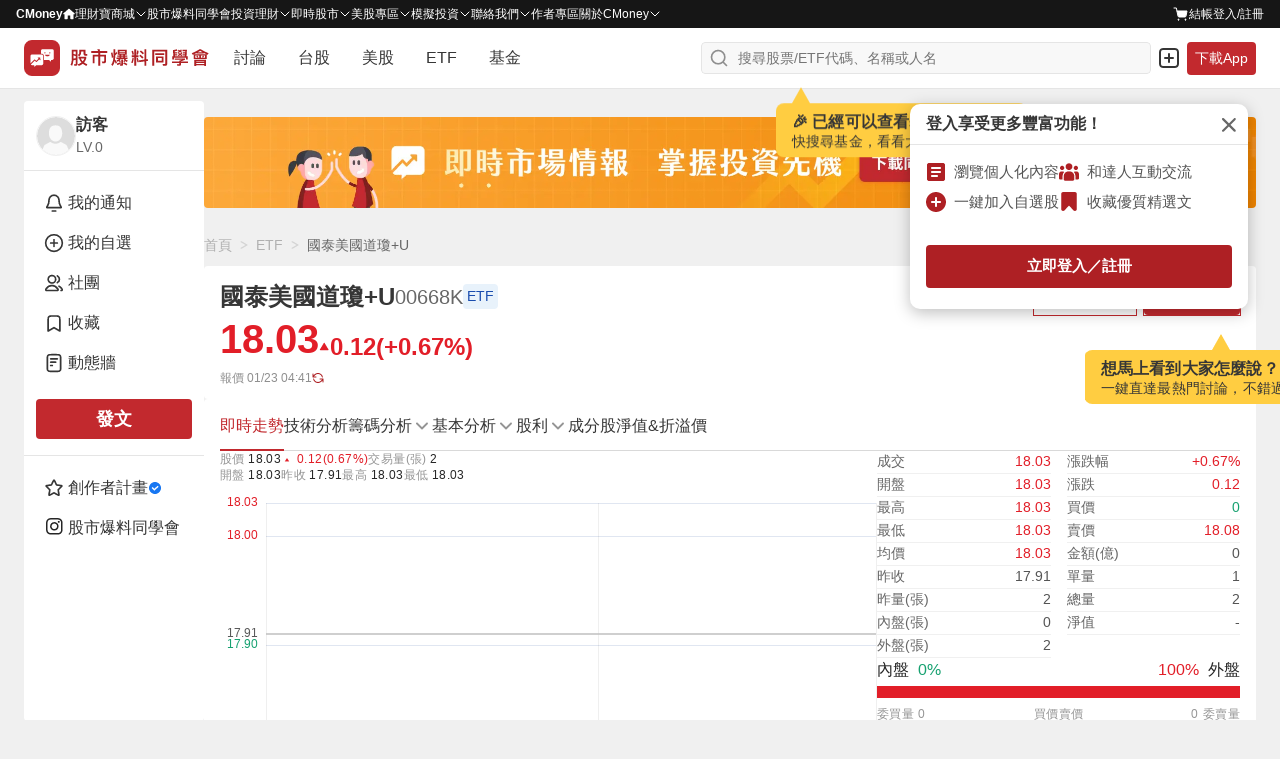

--- FILE ---
content_type: text/html; charset=utf-8
request_url: https://www.cmoney.tw/forum/stock/00668K
body_size: 185712
content:
<!doctype html>
<html data-n-head-ssr lang="zh-Hant-TW" >
  <head >
    <title>國泰美國道瓊+U(00668K)今日走勢、配息與行情討論｜股市爆料同學會</title><meta  charset="utf-8"><meta  http-equiv="X-UA-Compatible" content="IE=edge, chrome=1"><meta  http-equiv="pragma" content="no-cache"><meta  name="viewport" content="width=device-width, initial-scale=1, user-scalable=no"><meta  data-hid="og:locale:alternate" property="og:locale:alternate" content="zh_TW"><meta  data-hid="og:site_name" property="og:site_name" content="CMoney 股市爆料同學會"><meta  data-hid="og:image" property="og:image" content="https://www.cmoney.tw/forum/download/images/og_image.png"><meta  data-hid="og:image:width" property="og:image:width" content="1200"><meta  data-hid="og:image:height" property="og:image:height" content="628"><meta  data-hid="fb:app_id" property="fb:app_id" content="1470439663099621"><meta  data-hid="twitter:image" name="twitter:image" content="https://www.cmoney.tw/forum/download/images/twitter_image.png"><meta  data-hid="twitter:card" name="twitter:card" content="summary_large_image"><meta  data-hid="robots" name="robots" content="index, follow, max-image-preview:large"><meta  data-hid="description" name="description" content="價漲；股價17.91；開盤17.91；最高17.91；最低17.91；昨收17.7；漲跌幅1.19%；總量2；昨量2；振幅0.00%"><meta  data-hid="og:type" property="og:type" content="website"><meta  data-hid="og:url" property="og:url" content="https://www.cmoney.tw/forum/stock/00668K"><meta  data-hid="og:title" property="og:title" content="國泰美國道瓊+U(00668K)今日走勢、配息與行情討論｜股市爆料同學會"><meta  data-hid="og:description" property="og:description" content="價漲；股價17.91；開盤17.91；最高17.91；最低17.91；昨收17.7；漲跌幅1.19%；總量2；昨量2；振幅0.00%"><meta  data-hid="twitter:title" name="twitter:title" content="國泰美國道瓊+U(00668K)今日走勢、配息與行情討論｜股市爆料同學會"><meta  data-hid="twitter:description" name="twitter:description" content="價漲；股價17.91；開盤17.91；最高17.91；最低17.91；昨收17.7；漲跌幅1.19%；總量2；昨量2；振幅0.00%"><base href="/forum/"><link  rel="icon" type="image/x-icon" href="/forum/favicon.ico"><link  rel="preload" as="image" href="https://fsv.cmoney.tw/cmstatic/test/logo_text.4817bea.svg" fetchpriority="high"><link  data-hid="canonical" rel="canonical" href="https://www.cmoney.tw/forum/stock/00668K"><script  async src="https://securepubads.g.doubleclick.net/tag/js/gpt.js"></script><script  data-hid="gtm-script">window['dataLayer']=[];if(!window._gtm_init){window._gtm_init=1;(function(w,n,d,m,e,p){w[d]=(w[d]==1||n[d]=='yes'||n[d]==1||n[m]==1||(w[e]&&w[e][p]&&w[e][p]()))?1:0})(window,navigator,'doNotTrack','msDoNotTrack','external','msTrackingProtectionEnabled');(function(w,d,s,l,x,y){w[x]={};w._gtm_inject=function(i){if(w.doNotTrack||w[x][i])return;w[x][i]=1;w[l]=w[l]||[];w[l].push({'gtm.start':new Date().getTime(),event:'gtm.js'});var f=d.getElementsByTagName(s)[0],j=d.createElement(s);j.defer=true;j.src='https://www.googletagmanager.com/gtm.js?id='+i;f.parentNode.insertBefore(j,f);};w[y]('GTM-MBDXQ96')})(window,document,'script','dataLayer','_gtm_ids','_gtm_inject')};["GTM-WL9DBV3"].forEach(function(i){window._gtm_inject(i)})</script><script  data-hid="nuxt-jsonld--1f067995" type="application/ld+json">[{"@type":"BreadcrumbList","@id":"https://www.cmoney.tw/forum/stock/00668K#breadcrumb","itemListElement":[{"@type":"ListItem","position":1,"item":{"@id":"https://www.cmoney.tw/forum","name":"首頁"}},{"@type":"ListItem","position":2,"item":{"@id":"https://www.cmoney.tw/forum/etf","name":"ETF"}},{"@type":"ListItem","position":3,"item":{"@id":"https://www.cmoney.tw/forum/stock/00668K","name":"國泰美國道瓊+U"}}],"@context":"https://schema.org"},{"@context":"https://schema.org","@graph":[{"@type":"WebPage","@id":"https://www.cmoney.tw/forum/stock/00668K","name":"國泰美國道瓊+U(00668K)今日走勢、配息與行情討論｜股市爆料同學會","dateModified":"2026-01-21T16:00:00.000Z","publisher":{"@type":"Organization","url":"https://www.cmoney.tw/forum","name":"CMoney 股市爆料同學會","description":"股市爆料同學會是台灣最熱門的股市社群平台，提供即時股價查詢、三大法人買賣超、個股技術線圖、EPS、本益比、融資融券等完整台股、美股、ETF、基金資訊。用戶可參與熱門股票討論、閱讀專家分析文章，並透過社群訊號掌握飆股趨勢。"},"mainEntity":{"@id":"https://www.cmoney.tw/forum/stock/00668K#entity"},"about":{"@id":"https://www.cmoney.tw/forum/stock/00668K#entity"}},{"@type":"Corporation","@id":"https://www.cmoney.tw/forum/stock/00668K#entity","name":"國泰美國道瓊+U","tickerSymbol":"00668K","additionalProperty":[{"@type":"PropertyValue","name":"成交","value":"17.91"},{"@type":"PropertyValue","name":"開盤","value":"17.91"},{"@type":"PropertyValue","name":"最高","value":"17.91"},{"@type":"PropertyValue","name":"最低","value":"17.91"},{"@type":"PropertyValue","name":"均價","value":"17.91"},{"@type":"PropertyValue","name":"昨收","value":17.7},{"@type":"PropertyValue","name":"昨量(張)","value":"2"},{"@type":"PropertyValue","name":"內盤(張)","value":"0.00"},{"@type":"PropertyValue","name":"外盤(張)","value":"2.00"},{"@type":"PropertyValue","name":"漲跌幅","value":"1.19"},{"@type":"PropertyValue","name":"漲跌","value":"0.21"},{"@type":"PropertyValue","name":"買價","value":"17.87"},{"@type":"PropertyValue","name":"賣價","value":"17.93"},{"@type":"PropertyValue","name":"金額(億)","value":"0.00"},{"@type":"PropertyValue","name":"單量","value":"1.00"},{"@type":"PropertyValue","name":"總量","value":"2.00"},{"@type":"PropertyValue","name":"淨值","value":"17.9000"}]}]}]</script><link rel="modulepreload" href="/forum/_nuxt/2719e1c.modern.js" as="script"><link rel="modulepreload" href="/forum/_nuxt/75.4c74c740cb931e3260e8.js" as="script"><link rel="modulepreload" href="/forum/_nuxt/77.7066142091cbb63d2855.js" as="script"><link rel="modulepreload" href="/forum/_nuxt/76.c74332bab6d05c592dff.js" as="script"><link rel="modulepreload" href="/forum/_nuxt/255.9b225e37d22d22536579.js" as="script"><link rel="modulepreload" href="/forum/_nuxt/260.8a3b14f80d226f431093.js" as="script"><link rel="modulepreload" href="/forum/_nuxt/246.4c769b037196484be8db.js" as="script"><link rel="modulepreload" href="/forum/_nuxt/251.84071b5996c520a0ac45.js" as="script"><link rel="modulepreload" href="/forum/_nuxt/259.1d950787b3d713c02bd1.js" as="script"><link rel="modulepreload" href="/forum/_nuxt/252.c55ebb5c03bc0863aabd.js" as="script"><link rel="modulepreload" href="/forum/_nuxt/254.4aeb9a25ef34019193cb.js" as="script"><link rel="modulepreload" href="/forum/_nuxt/249.03cd6f0adb6f64d5ad1b.js" as="script"><link rel="modulepreload" href="/forum/_nuxt/248.182336afbc457922c7ac.js" as="script"><link rel="modulepreload" href="/forum/_nuxt/247.6bdcd747f473bf2f3a46.js" as="script"><link rel="modulepreload" href="/forum/_nuxt/250.ee609daa61e67d8139fe.js" as="script"><link rel="modulepreload" href="/forum/_nuxt/253.c68ffe8ad08f3dc6a086.js" as="script"><link rel="modulepreload" href="/forum/_nuxt/245.0b9657bb3a32863f647d.js" as="script"><link rel="modulepreload" href="/forum/_nuxt/244.fb0a1bdce48bfe8d83a9.js" as="script"><link rel="modulepreload" href="/forum/_nuxt/258.ea362fa5a5da1862c037.js" as="script"><link rel="modulepreload" href="/forum/_nuxt/256.f9947bd7f9a69e1f1b3d.js" as="script"><link rel="modulepreload" href="/forum/_nuxt/257.6159bb46fdf183ae1aac.js" as="script"><link rel="modulepreload" href="/forum/_nuxt/74.228ae0b1cded7c00ca1c.js" as="script"><link rel="modulepreload" href="/forum/_nuxt/59.69ad01055f3bc02d585a.js" as="script"><link rel="modulepreload" href="/forum/_nuxt/69.3039dc7b280bf6c33d81.js" as="script"><link rel="modulepreload" href="/forum/_nuxt/73.e94cee6c521818ecdf02.js" as="script"><link rel="modulepreload" href="/forum/_nuxt/64.a5370a2a36308d5e0482.js" as="script"><link rel="modulepreload" href="/forum/_nuxt/61.f8426f5da2ff0d7808fc.js" as="script"><link rel="modulepreload" href="/forum/_nuxt/63.f5621139ffc5eaeebdf9.js" as="script"><link rel="modulepreload" href="/forum/_nuxt/66.88499531b0e8bb53b5db.js" as="script"><link rel="modulepreload" href="/forum/_nuxt/72.3b62b870521a84fb9775.js" as="script"><link rel="modulepreload" href="/forum/_nuxt/62.264bba1dbfa133b3ee32.js" as="script"><link rel="modulepreload" href="/forum/_nuxt/68.725182ae7f36f489006b.js" as="script"><link rel="modulepreload" href="/forum/_nuxt/58.0f9bb2d1c3b6f335375e.js" as="script"><link rel="modulepreload" href="/forum/_nuxt/67.57dca81a3f80c3a50200.js" as="script"><link rel="modulepreload" href="/forum/_nuxt/70.0bc2e29e1966144cb500.js" as="script"><link rel="modulepreload" href="/forum/_nuxt/60.0d11b02770ac55d4ac73.js" as="script"><link rel="modulepreload" href="/forum/_nuxt/65.24528e6059c6ef3f8719.js" as="script"><link rel="modulepreload" href="/forum/_nuxt/71.991708714681c7d9c42a.js" as="script"><link rel="modulepreload" href="/forum/_nuxt/193.18f1e80b23bf547b94e9.js" as="script"><link rel="modulepreload" href="/forum/_nuxt/0.60a7901b061e06c855bc.js" as="script"><link rel="modulepreload" href="/forum/_nuxt/306.faf1f597cfdacc866b69.js" as="script"><link rel="modulepreload" href="/forum/_nuxt/291.58a63cf6c18625789314.js" as="script"><link rel="modulepreload" href="/forum/_nuxt/325.76d2014cd72fa3747730.js" as="script"><style data-vue-ssr-id="3c6320f4:0 5ff7555a:0 4d5fb11e:0 3ec21cfa:0 4d2a1b18:0 ad14f298:0 580e9696:0 4ba6755a:0 d2f51348:0 a8df3b2e:0 7109f75f:0 cc70641a:0 0ef66225:0 281cb558:0 a61b7c94:0 46f2d92c:0 902ec80c:0 f6b035ac:0 6d6b1cf8:0 52aa1d24:0 160878f9:0 2f54a715:0 5634fc6e:0 ee853d40:0 d6dc2614:0 2907c289:0 16b41268:0 88f15136:0 1228a2ea:0 b92434f4:0 11234ce0:0 6a5fb3b2:0 da45cfd8:0 37a0fd12:0 0e9a08fe:0 13809406:0 3dbbc812:0 e899efce:0 a710bc72:0 b3bbc7d6:0 8bf6e692:0 1b404a39:0 65fd6c20:0 e9001a68:0 13807bfe:0 0fadc336:0 7595ae8c:0 2e4208e5:0 e4565816:0 253d74f5:0 48025fd3:0 7a0d0312:0 0da72b01:0 36078cfa:0 4718fdaf:0 e36b4d7e:0 22ac8b0e:0 fc57ca86:0 d9d4d606:0 0cfbabee:0 27d35300:0 08c00a4a:0 8b2ff496:0 a58f8de4:0 6e4faa0b:0">/* http://meyerweb.com/eric/tools/css/reset/ 
   v2.0 | 20110126
   License: none (public domain)
*/

html,
body,
div,
span,
applet,
object,
iframe,
h1,
h2,
h3,
h4,
h5,
h6,
p,
blockquote,
pre,
a,
abbr,
acronym,
address,
big,
cite,
code,
del,
dfn,
em,
img,
ins,
kbd,
q,
s,
samp,
small,
strike,
strong,
sub,
sup,
tt,
var,
b,
u,
i,
center,
dl,
dt,
dd,
ol,
ul,
li,
fieldset,
form,
label,
legend,
table,
caption,
tbody,
tfoot,
thead,
tr,
th,
td,
article,
aside,
canvas,
details,
embed,
figure,
figcaption,
footer,
header,
hgroup,
menu,
nav,
output,
ruby,
section,
summary,
time,
mark,
audio,
video {
  margin: 0;
  padding: 0;
  border: 0;
  font-size: 100%;
  font: inherit;
  vertical-align: baseline;
}


/* HTML5 display-role reset for older browsers */

article,
aside,
details,
figcaption,
figure,
footer,
header,
hgroup,
menu,
nav,
section {
  display: block;
}

body {
  line-height: 1;
}

ol,
ul {
  list-style: none;
}

blockquote,
q {
  quotes: none;
}

blockquote:before,
blockquote:after,
q:before,
q:after {
  content: '';
  content: none;
}

table {
  border-collapse: collapse;
  border-spacing: 0;
}

/* 移除 Safari 和其他基於 WebKit 的瀏覽器中的默認箭頭 */
summary::-webkit-details-marker {
  display: none;
}

/* 移除 Firefox 中的默認箭頭 */
summary::marker {
  display: none;
}

.shadow-1{box-shadow:0 0 0 1px rgba(38,38,38,.05),0 1px 3px 0 rgba(38,38,38,.15)}.shadow-2{box-shadow:0 1px 0 0 rgba(38,38,38,.05)}.shadow-3{box-shadow:0 1px 2px 0 rgba(38,38,38,.15),0 0 5px 0 rgba(38,38,38,.05)}.shadow-4{box-shadow:0 2px 10px 0 rgba(38,38,38,.1),0 0 2px 0 rgba(38,38,38,.2)}.shadow-5{box-shadow:0 26px 80px 0 rgba(38,38,38,.2),0 0px 1px 0 rgba(38,38,38,.2)}*,*::before,*::after{box-sizing:border-box}body{margin:0;background-color:#f0f0f0;height:-webkit-fill-available}.container{min-width:0}.container-sidebar{position:relative;flex-shrink:0;z-index:3}.mx-auto{margin:0 auto}.my-auto{margin:auto 0}.pointer{cursor:pointer}.events-none{pointer-events:none}.events-all{pointer-events:all}.preview{max-width:85vw;max-height:85vh;object-fit:contain}.clearfix::after{content:"";display:block;clear:both}.file{display:none}.search{border:none;outline:none;-webkit-appearance:textfield}.search::-webkit-search-cancel-button{-webkit-appearance:none}.search::-ms-clear{display:none}.select{border:none;outline:none}.scrollbar-invisible{scrollbar-width:none}.scrollbar{scrollbar-width:thin}.scrollbar-invisible::-webkit-scrollbar{width:0px;height:0px}.scrollbar::-webkit-scrollbar{width:6px;height:6px}.scrollbar::-webkit-scrollbar-thumb{background-color:#d4d4d4;border-radius:10px}.text-underline{text-decoration:underline !important}.cursor-default{cursor:default}.cursor-pointer{cursor:pointer}@media screen and (max-width: 1200px){.container-out{width:100%}.container-info{display:none}}@media screen and (max-width: 960px){.container-sidebar{display:none}}@media screen and (max-width: 768px){.container{width:100%}.preview{max-width:100%;max-height:100%}}
@charset "utf-8";
.img {
    width: 100%;
    height: 100%;
}

.img-base {
    display: inline-block;
}

.img-res {
    vertical-align: top;
}

.img-cover {
    object-fit: cover;
}

.img-contain {
    object-fit: contain;
}

.img-top {
    object-position: top;
}
.img-auto-h {
    height: auto;
}

.img-left {
    object-position: left;
}

.img-center {
    object-position: center;
}

.shadow-1{box-shadow:0 0 0 1px rgba(38,38,38,.05),0 1px 3px 0 rgba(38,38,38,.15)}.shadow-2{box-shadow:0 1px 0 0 rgba(38,38,38,.05)}.shadow-3{box-shadow:0 1px 2px 0 rgba(38,38,38,.15),0 0 5px 0 rgba(38,38,38,.05)}.shadow-4{box-shadow:0 2px 10px 0 rgba(38,38,38,.1),0 0 2px 0 rgba(38,38,38,.2)}.shadow-5{box-shadow:0 26px 80px 0 rgba(38,38,38,.2),0 0px 1px 0 rgba(38,38,38,.2)}.btn{display:inline-block;margin:0;padding:0;font-size:1em;background-color:rgba(0,0,0,0);border:none;outline:none;text-decoration:none;cursor:pointer;user-select:none;-webkit-touch-callout:none;border-radius:4px}.btn-sm{padding:4px 12px;font-size:14px;font-weight:600;line-height:20px;letter-spacing:.2px}.btn-md{padding:8px 12px;font-size:14px;font-weight:600;line-height:20px;letter-spacing:.2px}.btn-lg{padding:8px 12px;font-size:16px;font-weight:600;line-height:24px;letter-spacing:.2px}.btn-outline{outline-width:1px;outline-style:solid}.btn-outline--primary{outline-color:#c2292e}.btn-outline--darkCancel{outline-color:#b0b0b0}.btn-outline--lightCancel{outline-color:#d4d4d4}.btn-primary{background-color:#ae2024}.btn-primary:hover{background-color:#9d1d20}.btn-primary:active{background-color:#8b1a1d}.btn-primary-active{background-color:#8b1a1d !important}.btn-primary-move{background-color:#ae2024}.btn-primary-move:hover{background-color:#ae2024}.btn-primary-move:active{background-color:#8b1a1d}.btn-primary-move-active{background-color:#8b1a1d !important}.btn-primary-effect{background-color:#ae2024}.btn-primary-effect:hover{background-color:#9d1d20}.btn-primary-effect:active{background-color:#8b1a1d}.btn-primary-effect-active{background-color:#8b1a1d !important}.btn-primary-action{background-color:#ce2f34}.btn-primary-action:hover{background-color:#d34448}.btn-primary-action:active{background-color:#b92a2f}.btn-primary-action-active{background-color:#b92a2f !important}.btn-secondary{background-color:#b0b0b0}.btn-secondary:hover{background-color:#d4d4d4}.btn-secondary:active{background-color:#8f8f8f}.btn-secondary-active{background-color:#8f8f8f !important}.btn-secondary-100{background:linear-gradient(#f2f2f2, #ddd)}.btn-secondary-100:hover{background:linear-gradient(#ddd, #f2f2f2)}.btn-secondary-100:active{background:linear-gradient(#ddd, #f2f2f2)}.btn-secondary-100-active{background:#ddd !important}.btn-secondary-200{background-color:#efefef}.btn-secondary-200:hover{background-color:#fff}.btn-secondary-200:active{background-color:#fff}.btn-secondary-200-active{background-color:#fff !important}.btn-success{background-color:#2aa369}@media(hover: hover){.btn-success:hover{background-color:#25905c}}.btn-success:active{background-color:#207d50}.btn-success-secondary{background-color:#216a7a}@media(hover: hover){.btn-success-secondary:hover{background-color:#377987}}.btn-success-secondary:active{background-color:#1e5f6e}.btn-success-active{background-color:#1e5f6e !important}.btn-white{background-color:#fff}.btn-white:hover{background-color:#f0f0f0}.btn-white:active{background-color:#e5e5e5}.btn-white-active{background-color:#e5e5e5 !important}.btn-white-disabled{background-color:#fff}.btn-light{background-color:#f0f0f0}.btn-light:hover{background-color:#e5e5e5}.btn-light:active{background-color:#d4d4d4}.btn-light-active{background-color:#d4d4d4 !important}.btn-light-500{background-color:#f0f0f0}.btn-light-500:hover{background-color:#ddd}.btn-light-500:active{background-color:#bbb}.btn-light-500-active{background-color:#bbb !important}.btn-industry{background-color:#fff}@media(hover: hover){.btn-industry:hover{background-color:#ffebeb}}.btn-industry:active{background-color:#ffe1e1}.btn-industry-selected{background-color:#ffebeb}@media(hover: hover){.btn-industry-selected:hover{background-color:#ffe1e1}}.btn-muted{background-color:#fff}.btn-muted:hover{background-color:#f8f8f8}.btn-muted:active{background-color:#f0f0f0}.btn-muted-active{background-color:#f0f0f0 !important}.btn-muted-100-active{background-color:#ffe1e1 !important}.btn-warning{background-color:#fff}.btn-warning:hover{background-color:#fffdf0}.btn-warning:active{background-color:#fffdf0}.btn-warning-active{background-color:#fffdf0 !important}.btn-warning-200{background:linear-gradient(#ff0, #f90)}.btn-warning-200:hover{background:linear-gradient(#f90, #ff0)}.btn-warning-200:active{background:linear-gradient(#f90, #ff0)}.btn-warning-200-active{background:linear-gradient(#f90, #ff0) !important}.btn-dark{background-color:#414141}.btn-dark:hover{background-color:#222}.btn-dark:active{background-color:#222}.btn-dark-active{background-color:#222}.btn-info-active{background-color:#d4f2ff !important}.btn-danger{background-color:#fff}.btn-danger:hover{background-color:#ae2024}.btn-danger:active{background-color:#ae2024}.btn-danger-active{background-color:#ae2024}
@charset "utf-8";
.link {
  display: inline-block;
  padding: 0;
  font-size: 1em;
  text-decoration: none;
  background-color: transparent;
  border: none;
  outline: none;
  cursor: pointer;
  user-select: none;
  -webkit-touch-callout: none;
}

.link-primary {
  color: #ae2024;
}

@media (hover: hover) {
  .link-primary:hover {
    color: #9d1d20;
  }
}

.link-primary:active {
  color: #9d1d20;
}

.link-primary-active {
  color: #9d1d20;
}

.link-secondary-100 {
  color: #666;
}

.link-secondary-100:hover {
  color: #cf1e23;
}

.link-secondary-100:active {
  color: #cf1e23;
}

.link-secondary-100-active {
  color: #cf1e23;
}

.link-secondary-100-disabled {
  color: #666;
}

.link-info {
  color: #216a7a;
}

.link-info:hover {
  color: #c2292e;
}

.link-info:active {
  color: #c2292e;
}

.link-info-active {
  color: #c2292e !important;
}

.link-cancel {
  color: #cdcdcd;
}

.link-cancel:hover {
  color: #fff;
}

.link-cancel:active {
  color: #fff;
}

.link-cancel-active {
  color: #fff !important;
}

.link-danger {
  color: #990000;
}

.link-danger:hover {
  color: #cf1e23;
}

.link-danger:active {
  color: #cf1e23;
}

.link-danger-active {
  color: #cf1e23 !important;
}

.link-danger-200 {
  color: #fc9;
}

.link-danger-200:hover {
  color: #fff;
}

.link-danger-200:active {
  color: #fff;
}

.link-danger-200-active {
  color: #fff !important;
}

@charset "utf-8";

.border-none {
  border: none;
}

.border-1 {
  border: 1px solid #e5e5e5;
}

.border-top-1 {
  border-top: 1px solid #e5e5e5;
}

.border-right-1 {
  border-right: 1px solid #e5e5e5;
}

.border-bottom-1 {
  border-bottom: 1px solid #e5e5e5;
}

.border-left-1 {
  border-left: 1px solid #e5e5e5;
}

.border-radius-0 {
  border-radius: 0;
}

.border-radius-top-0 {
  border-top-left-radius: 0;
  border-top-right-radius: 0;
}

.border-radius-right-0 {
  border-top-right-radius: 0;
  border-bottom-right-radius: 0;
}

.border-radius-bottom-0 {
  border-bottom-right-radius: 0;
  border-bottom-left-radius: 0;
}

.border-radius-left-0 {
  border-top-left-radius: 0;
  border-bottom-left-radius: 0;
}

.border-radius-1 {
  border-radius: 3px;
}

.border-radius-top-1 {
  border-top-left-radius: 3px;
  border-top-right-radius: 3px;
}

.border-radius-right-1 {
  border-top-right-radius: 3px;
  border-bottom-right-radius: 3px;
}

.border-radius-bottom-1 {
  border-bottom-right-radius: 3px;
  border-bottom-left-radius: 3px;
}

.border-radius-left-1 {
  border-top-left-radius: 3px;
  border-bottom-left-radius: 3px;
}

.border-primary {
  border-color: #ae2024;
}

.shadow-1{box-shadow:0 0 0 1px rgba(38,38,38,.05),0 1px 3px 0 rgba(38,38,38,.15)}.shadow-2{box-shadow:0 1px 0 0 rgba(38,38,38,.05)}.shadow-3{box-shadow:0 1px 2px 0 rgba(38,38,38,.15),0 0 5px 0 rgba(38,38,38,.05)}.shadow-4{box-shadow:0 2px 10px 0 rgba(38,38,38,.1),0 0 2px 0 rgba(38,38,38,.2)}.shadow-5{box-shadow:0 26px 80px 0 rgba(38,38,38,.2),0 0px 1px 0 rgba(38,38,38,.2)}.line-clamp{overflow:hidden;text-overflow:ellipsis}.line-clamp-1{white-space:nowrap;word-break:break-all}.line-clamp-2{white-space:normal;display:-webkit-box;-webkit-box-orient:vertical;-webkit-line-clamp:2}.line-clamp-3{white-space:normal;display:-webkit-box;-webkit-box-orient:vertical;-webkit-line-clamp:3}.line-clamp-4{white-space:normal;display:-webkit-box;-webkit-box-orient:vertical;-webkit-line-clamp:4}.line-clamp-5{white-space:normal;display:-webkit-box;-webkit-box-orient:vertical;-webkit-line-clamp:5}.line-clamp-6{white-space:normal;display:-webkit-box;-webkit-box-orient:vertical;-webkit-line-clamp:6}.line-clamp-7{white-space:normal;display:-webkit-box;-webkit-box-orient:vertical;-webkit-line-clamp:7}.line-clamp-8{white-space:normal;display:-webkit-box;-webkit-box-orient:vertical;-webkit-line-clamp:8}.line-clamp-9{white-space:normal;display:-webkit-box;-webkit-box-orient:vertical;-webkit-line-clamp:9}.text-left{text-align:left}.text-center{text-align:center}.text-right{text-align:right}
.shadow-1{box-shadow:0 0 0 1px rgba(38,38,38,.05),0 1px 3px 0 rgba(38,38,38,.15)}.shadow-2{box-shadow:0 1px 0 0 rgba(38,38,38,.05)}.shadow-3{box-shadow:0 1px 2px 0 rgba(38,38,38,.15),0 0 5px 0 rgba(38,38,38,.05)}.shadow-4{box-shadow:0 2px 10px 0 rgba(38,38,38,.1),0 0 2px 0 rgba(38,38,38,.2)}.shadow-5{box-shadow:0 26px 80px 0 rgba(38,38,38,.2),0 0px 1px 0 rgba(38,38,38,.2)}.text-primary{color:#c2292e}.bg-primary{background-color:#c2292e}.text-secondary{color:#216a7a}.text-peace{color:#2b96f5}.bg-peace{background-color:#2b96f5}.text-danger{color:#f64348}.bg-danger{background-color:#f64348}.text-success{color:#2aa369}.bg-success{background-color:#2aa369}.text-warning{color:#ffae2a}.bg-warning{background-color:#ffae2a}.text-royal{color:#c49155}.bg-royal{background-color:#c49155}.text-ground{color:#9c7231}.bg-ground{background-color:#9c7231}.text-light{color:#fff}.bg-light{background-color:#fff}.bg-light-gradient{background:linear-gradient(#fff, #eee)}.text-cancel{color:#414141}.bg-cancel{background-color:#414141}.text-dark{color:#000}.bg-dark{background-color:#000}.bg-violet{background-color:#7820ae}.text-primary-200{color:#ce2f34}.bg-primary-200{background-color:#ce2f34}.text-primary-300{color:#c2292e}.bg-primary-300{background-color:#c2292e}.text-primary-500{color:#e21e28}.bg-primary-500{background-color:#e21e28}.text-primary-600{color:#900}.bg-primary-600{background-color:#900}.text-primary-700{color:#9d1d20}.bg-primary-700{background-color:#9d1d20}.text-primary-900{color:#4d0000}.bg-primary-900{background-color:#4d0000}.text-peace-50{color:#fffcf0}.bg-peace-50{background-color:#fffcf0}.text-peace-100{color:#e1eefb}.bg-peace-100{background-color:#e1eefb}.text-peace-300{color:#6fceff}.bg-peace-300{background-color:#6fceff}.text-peace-700{color:#0080ed}.bg-peace-700{background-color:#0080ed}.text-peace-800{color:#29abe2}.bg-peace-800{background-color:#29abe2}.text-danger-100{color:#fff1d2}.bg-danger-100{background-color:#fff1d2}.text-danger-150{color:#f8c9cb}.bg-danger-150{background-color:#f8c9cb}.text-danger-200{color:#ffebeb}.bg-danger-200{background-color:#ffebeb}.text-danger-light{color:#ffe1e1}.bg-danger-light{background-color:#ffe1e1}.text-danger-300{color:#ff1800}.bg-danger-300{background-color:#ff1800}.text-danger-400{color:red}.bg-danger-400{background-color:red}.text-success-300{color:#bcff93}.bg-success-300{background-color:#bcff93}.text-success-500{color:#16a170}.bg-success-500{background-color:#16a170}.text-success-600{color:#1b9e6e}.bg-success-600{background-color:#1b9e6e}.text-violet-100{color:#ead4f7}.bg-violet-100{background-color:#ead4f7}.text-ground-100{color:#ffefd3}.bg-ground-100{background-color:#ffefd3}.bg-ground-mix{background:#ffefd3 linear-gradient(#ff1800, #bcff93)}.text-ground-700{color:#85600f}.bg-ground-700{background-color:#85600f}.bg-ground-mix{background:#85600f linear-gradient(#ff1800, #bcff93)}.text-cancel-100{color:#f5f5f5}.bg-cancel-100{background-color:#f5f5f5}.text-cancel-300{color:#eee}.bg-cancel-300{background-color:#eee}.text-cancel-400{color:#cdcdcd}.bg-cancel-400{background-color:#cdcdcd}.text-cancel-500{color:#757575}.bg-cancel-500{background-color:#757575}.text-dark-50{color:#f8f8f8}.bg-dark-50{background-color:#f8f8f8}.text-dark-100{color:#f0f0f0}.bg-dark-100{background-color:#f0f0f0}.text-dark-150{color:#f9f9f9}.bg-dark-150{background-color:#f9f9f9}.text-dark-200{color:#e5e5e5}.bg-dark-200{background-color:#e5e5e5}.text-dark-300{color:#d4d4d4}.bg-dark-300{background-color:#d4d4d4}.text-dark-400{color:#b0b0b0}.bg-dark-400{background-color:#b0b0b0}.text-dark-500{color:#8f8f8f}.bg-dark-500{background-color:#8f8f8f}.text-dark-550{color:#959595}.bg-dark-550{background-color:#959595}.text-dark-600{color:#676767}.bg-dark-600{background-color:#676767}.text-dark-700{color:#545454}.bg-dark-700{background-color:#545454}.text-dark-750{color:#595959}.bg-dark-750{background-color:#595959}.text-dark-800{color:#363636}.bg-dark-800{background-color:#363636}.text-dark-850{color:#262626}.bg-dark-850{background-color:#262626}.text-dark-900{color:#161616}.bg-dark-900{background-color:#161616}.text-functional-white_text{color:#fff}.bg-functional-white_text{background-color:#fff}.text-functional-toast_action{color:#f9a8aa}.bg-functional-toast_action{background-color:#f9a8aa}.text-functional-rise{color:#e21e28}.bg-functional-rise{background-color:#e21e28}.text-functional-fall{color:#2aa369}.bg-functional-fall{background-color:#2aa369}.bg-transparent{background:rgba(0,0,0,0)}.bg-transparent-100{background-color:rgba(0,0,0,.4)}.stockPriceBg{padding-left:4px;padding-right:4px;border-radius:4px}
.shadow-1{box-shadow:0 0 0 1px rgba(38,38,38,.05),0 1px 3px 0 rgba(38,38,38,.15)}.shadow-2{box-shadow:0 1px 0 0 rgba(38,38,38,.05)}.shadow-3{box-shadow:0 1px 2px 0 rgba(38,38,38,.15),0 0 5px 0 rgba(38,38,38,.05)}.shadow-4{box-shadow:0 2px 10px 0 rgba(38,38,38,.1),0 0 2px 0 rgba(38,38,38,.2)}.shadow-5{box-shadow:0 26px 80px 0 rgba(38,38,38,.2),0 0px 1px 0 rgba(38,38,38,.2)}.layout-wrapper{display:flex;justify-content:center;gap:12px;width:calc(1279px + 1px);padding-left:20px;padding-right:20px}@media screen and (max-width: 1279px){.layout-wrapper{width:100%;padding-left:inherit;padding-right:inherit}}.layout-aside{width:180px}@media screen and (max-width: 960px){.layout-aside{display:none}}.layout-main{width:calc(100% - 180px - 12px)}@media screen and (max-width: 960px){.layout-main{width:calc(717px + 1px)}}@media screen and (max-width: 717px){.layout-main{width:calc(374px + 1px)}}@media screen and (max-width: 374px){.layout-main{width:100%}}
.shadow-1{box-shadow:0 0 0 1px rgba(38,38,38,.05),0 1px 3px 0 rgba(38,38,38,.15)}.shadow-2{box-shadow:0 1px 0 0 rgba(38,38,38,.05)}.shadow-3{box-shadow:0 1px 2px 0 rgba(38,38,38,.15),0 0 5px 0 rgba(38,38,38,.05)}.shadow-4{box-shadow:0 2px 10px 0 rgba(38,38,38,.1),0 0 2px 0 rgba(38,38,38,.2)}.shadow-5{box-shadow:0 26px 80px 0 rgba(38,38,38,.2),0 0px 1px 0 rgba(38,38,38,.2)}.flex{display:flex}.flex-col{flex-direction:column}.flex-col-reverse{flex-direction:column-reverse}.flex-row{flex-direction:row}.flex-row-reverse{flex-direction:row-reverse}.flex-wrap{flex-wrap:wrap}.flex-nowrap{flex-wrap:nowrap}.flex>.flex-none{flex:none}.flex>.flex-1{flex:1 1 0%}.flex>.flex-auto{flex:1 1 auto}.flex>.flex-stretch{flex:1 0 auto}.flex>.flex-dividend{flex:0 1 50%}.flex>.flex-full{flex:1 0 100%}.flex>.grow-none{flex-grow:0}.flex>.grow-1{flex-grow:1}.flex>.shrink-none{flex-shrink:0}.flex>.shrink-1{flex-shrink:1}.flex>.order-1{order:1}.flex>.order-2{order:2}.flex>.order-3{order:3}.flex>.order-4{order:4}.flex.justify-between{justify-content:space-between}.flex.justify-around{justify-content:space-around}.flex.justify-center{justify-content:center}.flex.justify-end{justify-content:flex-end}.flex.justify-start{justify-content:flex-start}.flex.items-center{align-items:center}.flex.items-end{align-items:flex-end}.flex.items-start{align-items:flex-start}.flex.gap-0{gap:0}.flex.gap-col-0{column-gap:0}.flex.gap-row-0{row-gap:0}.flex.gap-1{gap:2px}.flex.gap-col-1{column-gap:2px}.flex.gap-row-1{row-gap:2px}.flex.gap-2{gap:4px}.flex.gap-col-2{column-gap:4px}.flex.gap-row-2{row-gap:4px}.flex.gap-3{gap:6px}.flex.gap-col-3{column-gap:6px}.flex.gap-row-3{row-gap:6px}.flex.gap-4{gap:8px}.flex.gap-col-4{column-gap:8px}.flex.gap-row-4{row-gap:8px}.flex.gap-5{gap:10px}.flex.gap-col-5{column-gap:10px}.flex.gap-row-5{row-gap:10px}.flex.gap-6{gap:12px}.flex.gap-col-6{column-gap:12px}.flex.gap-row-6{row-gap:12px}.flex.gap-7{gap:14px}.flex.gap-col-7{column-gap:14px}.flex.gap-row-7{row-gap:14px}.flex.gap-8{gap:16px}.flex.gap-col-8{column-gap:16px}.flex.gap-row-8{row-gap:16px}.flex.gap-9{gap:18px}.flex.gap-col-9{column-gap:18px}.flex.gap-row-9{row-gap:18px}.flex.gap-10{gap:20px}.flex.gap-col-10{column-gap:20px}.flex.gap-row-10{row-gap:20px}.flex.gap-11{gap:22px}.flex.gap-col-11{column-gap:22px}.flex.gap-row-11{row-gap:22px}.flex.gap-12{gap:24px}.flex.gap-col-12{column-gap:24px}.flex.gap-row-12{row-gap:24px}.flex.gap-13{gap:26px}.flex.gap-col-13{column-gap:26px}.flex.gap-row-13{row-gap:26px}.flex.gap-14{gap:28px}.flex.gap-col-14{column-gap:28px}.flex.gap-row-14{row-gap:28px}.flex.gap-15{gap:30px}.flex.gap-col-15{column-gap:30px}.flex.gap-row-15{row-gap:30px}.flex.gap-16{gap:32px}.flex.gap-col-16{column-gap:32px}.flex.gap-row-16{row-gap:32px}.flex.gap-17{gap:34px}.flex.gap-col-17{column-gap:34px}.flex.gap-row-17{row-gap:34px}.flex.gap-18{gap:36px}.flex.gap-col-18{column-gap:36px}.flex.gap-row-18{row-gap:36px}.flex.gap-19{gap:38px}.flex.gap-col-19{column-gap:38px}.flex.gap-row-19{row-gap:38px}.flex.gap-20{gap:40px}.flex.gap-col-20{column-gap:40px}.flex.gap-row-20{row-gap:40px}.flex.gap-21{gap:42px}.flex.gap-col-21{column-gap:42px}.flex.gap-row-21{row-gap:42px}.flex.gap-22{gap:44px}.flex.gap-col-22{column-gap:44px}.flex.gap-row-22{row-gap:44px}.flex.gap-23{gap:46px}.flex.gap-col-23{column-gap:46px}.flex.gap-row-23{row-gap:46px}.flex.gap-24{gap:48px}.flex.gap-col-24{column-gap:48px}.flex.gap-row-24{row-gap:48px}.flex.gap-25{gap:50px}.flex.gap-col-25{column-gap:50px}.flex.gap-row-25{row-gap:50px}.flex.gap-26{gap:52px}.flex.gap-col-26{column-gap:52px}.flex.gap-row-26{row-gap:52px}.flex.gap-27{gap:54px}.flex.gap-col-27{column-gap:54px}.flex.gap-row-27{row-gap:54px}.flex.gap-28{gap:56px}.flex.gap-col-28{column-gap:56px}.flex.gap-row-28{row-gap:56px}.flex.gap-29{gap:58px}.flex.gap-col-29{column-gap:58px}.flex.gap-row-29{row-gap:58px}.flex.gap-30{gap:60px}.flex.gap-col-30{column-gap:60px}.flex.gap-row-30{row-gap:60px}.flex.gap-31{gap:62px}.flex.gap-col-31{column-gap:62px}.flex.gap-row-31{row-gap:62px}
.shadow-1{box-shadow:0 0 0 1px rgba(38,38,38,.05),0 1px 3px 0 rgba(38,38,38,.15)}.shadow-2{box-shadow:0 1px 0 0 rgba(38,38,38,.05)}.shadow-3{box-shadow:0 1px 2px 0 rgba(38,38,38,.15),0 0 5px 0 rgba(38,38,38,.05)}.shadow-4{box-shadow:0 2px 10px 0 rgba(38,38,38,.1),0 0 2px 0 rgba(38,38,38,.2)}.shadow-5{box-shadow:0 26px 80px 0 rgba(38,38,38,.2),0 0px 1px 0 rgba(38,38,38,.2)}.messageModal{width:100%;height:100%;position:fixed;z-index:5;top:0;left:0;display:flex;justify-content:center;align-items:center}.messageModal__area{display:flex;flex-direction:column;max-height:100%;min-height:0}.messageModal__body{position:absolute;display:flex;flex-direction:column;width:500px;box-shadow:0px 4px 16px rgba(0,0,0,.25);border-radius:10px}.messageModal__title{width:100%}.messageModal__nav{display:flex;justify-content:flex-start}.messageModal__btn+.messageModal__btn{margin-left:12px}.messageModal__close{position:absolute;top:8px;right:8px;padding:12px;border-radius:50%}.messageModal__img{width:16px;height:16px}.messageModal__main{display:flex;flex-direction:column;gap:12px;margin:0 4px;padding:12px 12px 16px;min-height:256px}.messageModal__character{display:flex;align-items:center}.messageModal__avator{width:40px;height:40px;border-radius:50%;overflow:hidden}.messageModal__avator+.messageModal__identity{margin-left:8px}.messageModal__name{padding:2.5px 0;font-size:.9375em}.messageModal__tagsWrap{display:flex;flex-wrap:wrap;align-items:center;gap:8px}.messageModal__prompt{font-size:1rem}.messageModal__content{padding-bottom:8%;overflow-y:overlay}.messageModal__content::-webkit-scrollbar{width:12px}.messageModal__content::-webkit-scrollbar-thumb{border:3px solid rgba(0,0,0,0);border-radius:8px;background-clip:content-box;background-color:#d9d9d9}.messageModal__content::-webkit-scrollbar-track{background-color:rgba(0,0,0,0)}.messageModal__primary{width:100%;height:29px;color:#363636;outline:none;border:none;resize:none;overflow:hidden;display:block;padding:0;line-height:1.5rem;font-size:1.5rem;font-weight:600}.messageModal__primary::placeholder{color:#d4d4d4}.messageModal__textarea{outline:none;border:none;resize:none;position:relative;padding-inline-start:0;padding-inline-end:0;width:100%;font-size:1.25rem;line-height:1.375rem;word-break:break-all;field-sizing:content;overflow:hidden}.messageModal__textarea::placeholder{color:#d4d4d4}.messageModal__titleContainer{margin-bottom:12px}.messageModal__picture,.messageModal__video{margin-top:12px}.messageModal__ogInfo{width:100%;position:relative}.messageModal__ogInfo>.messageModal__close{width:32px;height:32px;padding:8px}.messageModal__ogInfo>.messageModal__img{width:12px;height:12px}.messageModal__help{position:absolute;bottom:4px}.messageModal__operate{padding:15px 16px 16px;border-top:solid 1px #e5e5e5}.messageModal__features{display:flex;align-items:center;justify-content:space-between;margin-bottom:12px}.messageModal__edit{display:flex;flex-wrap:wrap;align-items:center;gap:8px}.messageModal__attach--title>.modalAttach>.modalAttach__btn{border-color:#d4d4d4;background-color:#f0f0f0}.messageModal__attach--title>.modalAttach>.modalAttach__btn>.modalAttach__text{color:#545454}.messageModal__word{font-size:.875em}.messageModal__submit{padding:8.5px 0;width:100%;font-size:1.25em;border-radius:22px}.messageModal__submit--disabled{cursor:default}.messageModal__submit--columnist{background-color:#bb861f}.messageModal__submit--columnist:hover{background-color:#aa7714}.messageModal__reminder{display:block;font-size:1rem;color:#b0b0b0;margin-top:2px}.messageModal__board{font-size:.75rem;line-height:1rem;padding:2px 4px;border:1px solid #d4d4d4;border-radius:4px}.messageModal .dialog__position{padding-top:5vh;padding-bottom:5vh;height:100%}.messageModal .dialog__content{display:flex;flex-direction:column;height:fit-content;max-height:100%}.messageModal .dialog__body{display:flex;flex-direction:column;height:fit-content}@media screen and (max-width: 500px),screen and (max-height: 712px){.messageModal__body{position:fixed;top:0;left:0;transform:none;width:100%;height:100%;border-radius:0}.messageModal__main{display:flex;flex-direction:column;gap:12px;flex-grow:1;min-height:auto;max-height:100%}.messageModal__search{flex-grow:1;height:100%}.messageModal__features{flex-direction:column;align-items:start;gap:12px}.messageModal__features+.messageModal__submit{margin-top:12px}.messageModal__reminder{color:#d4d4d4}.messageModal .dialog__position--fullScreen{padding-left:0 !important;padding-right:0 !important}}
.shadow-1{box-shadow:0 0 0 1px rgba(38,38,38,.05),0 1px 3px 0 rgba(38,38,38,.15)}.shadow-2{box-shadow:0 1px 0 0 rgba(38,38,38,.05)}.shadow-3{box-shadow:0 1px 2px 0 rgba(38,38,38,.15),0 0 5px 0 rgba(38,38,38,.05)}.shadow-4{box-shadow:0 2px 10px 0 rgba(38,38,38,.1),0 0 2px 0 rgba(38,38,38,.2)}.shadow-5{box-shadow:0 26px 80px 0 rgba(38,38,38,.2),0 0px 1px 0 rgba(38,38,38,.2)}.toolTipOperation__head,.toolTipOperation__buttonGroup{display:flex;gap:12px}.toolTipOperation__buttonGroup{flex-grow:1}.toolTipOperation__btn{display:flex;gap:4px;align-items:center;justify-content:center}.toolTipOperation__btn--link,.toolTipOperation__btn--relation{flex-grow:1}.toolTipOperation__btn--relation,.toolTipOperation__btn--subscribe{width:50%}.toolTipOperation__btn--subscribe{flex-shrink:0}.toolTipOperation__imgCntr{width:16px;height:16px}
.shadow-1{box-shadow:0 0 0 1px rgba(38,38,38,.05),0 1px 3px 0 rgba(38,38,38,.15)}.shadow-2{box-shadow:0 1px 0 0 rgba(38,38,38,.05)}.shadow-3{box-shadow:0 1px 2px 0 rgba(38,38,38,.15),0 0 5px 0 rgba(38,38,38,.05)}.shadow-4{box-shadow:0 2px 10px 0 rgba(38,38,38,.1),0 0 2px 0 rgba(38,38,38,.2)}.shadow-5{box-shadow:0 26px 80px 0 rgba(38,38,38,.2),0 0px 1px 0 rgba(38,38,38,.2)}.page__body{display:flex}@media screen and (max-width: 1200px){.page__body{justify-content:center}}@media screen and (max-width: 790px){.page__middle{margin:0}}.page__content+.page__content{margin-top:12px}@media screen and (max-width: 790px){.page__content+.page__content{margin-top:8px}}.page__article{margin-top:8px}.page__type{font-size:14px;line-height:19px}.page__section{border-radius:4px}@media screen and (max-width: 790px){.page__section{border-radius:0}}.page__section--none{box-shadow:none;border:none}.page__section--sticky{position:sticky;top:104px}.page__section+.page__section{margin-top:12px}@media screen and (max-width: 790px){.page__section+.page__section{margin-top:8px}}@media screen and (max-width: 767px){.page__caption{margin:0 16px}}.page__aside{padding:16px}.page__sidebar+.page__sidebar{margin-top:16px}.page__ad--pc{display:block}@media screen and (max-width: 728px){.page__ad--pc{display:none}}.page__ad--mobile{display:none}@media screen and (max-width: 728px){.page__ad--mobile{display:block}}@media screen and (max-width: 320px){.page__ad--mobile{display:none}}.page-section-radius-all{border-radius:4px;background-color:#fff}@media screen and (max-width: 374px){.page-section-radius-all{border-radius:0}}.page-section-radius-top{border-top-left-radius:4px;border-top-right-radius:4px;background-color:#fff}@media screen and (max-width: 374px){.page-section-radius-top{border-radius:0}}.page-section-radius-bottom{border-bottom-left-radius:4px;border-bottom-right-radius:4px;background-color:#fff}@media screen and (max-width: 374px){.page-section-radius-bottom{border-radius:0}}.page-col{display:flex;flex-direction:column;gap:12px}@media screen and (max-width: 767px){.page-col{gap:8px}}.page-content{display:flex;gap:12px}.page-content-aside{display:flex;flex-direction:column;gap:12px;min-width:300px;width:300px}.page-content-forum{flex-grow:1;min-width:0}.page{display:flex;gap:12px}.page__block{display:flex;gap:12px}.page__main{flex-grow:1;min-width:0}.page__content{flex-grow:1;min-width:0}.page__asideBar{flex-shrink:0;display:flex;flex-direction:column;gap:12px;width:300px}.page__asideBar .page__section{margin-top:0}@media screen and (max-width: 1023px){.page__asideBar{display:none}}.page__post{margin-bottom:12px}
@charset "utf-8";
.quill-editor .ql-editor{
  padding: 0;
}
.quill-editor .ql-container.ql-snow{
  border: none;
}
.quill-editor .ql-toolbar{
  display: none;
}
.quill-editor .ql-editor.ql-blank::before{
  font-style: initial;
  font-size: 1.25rem;
  color: #8f8f8f;
  right: 0;
  left: 0;
}
.messageModal__input,
.messageModal__quill p {
  position: relative;
  outline: none;
  word-break: break-all;
}
.messageModal__input {
  width: 100%;
  padding: 0px;
  font-size: 1.5em;
  line-height: 2em;
  font-weight: 600;
  color: #363636;
  border: none;
}
.messageModal__quill p {
  font-size: 1.25rem;
  line-height: 1.375rem;
}
.messageModal__input[contenteditable]:empty:before {
  content: attr(placeholder);
  color: #8f8f8f;
}
/*!
 * Quill Editor v1.3.7
 * https://quilljs.com/
 * Copyright (c) 2014, Jason Chen
 * Copyright (c) 2013, salesforce.com
 */
.ql-container {
  box-sizing: border-box;
  font-family: Helvetica, Arial, sans-serif;
  font-size: 13px;
  height: 100%;
  margin: 0px;
  position: relative;
}
.ql-container.ql-disabled .ql-tooltip {
  visibility: hidden;
}
.ql-container.ql-disabled .ql-editor ul[data-checked] > li::before {
  pointer-events: none;
}
.ql-clipboard {
  left: -100000px;
  height: 1px;
  overflow-y: hidden;
  position: absolute;
  top: 50%;
}
.ql-clipboard p {
  margin: 0;
  padding: 0;
}
.ql-editor {
  box-sizing: border-box;
  line-height: 1.42;
  height: 100%;
  outline: none;
  overflow-y: auto;
  padding: 12px 15px;
  tab-size: 4;
  -moz-tab-size: 4;
  text-align: left;
  white-space: pre-wrap;
  word-wrap: break-word;
}
.ql-editor > * {
  cursor: text;
}
.ql-editor p,
.ql-editor ol,
.ql-editor ul,
.ql-editor pre,
.ql-editor blockquote,
.ql-editor h1,
.ql-editor h2,
.ql-editor h3,
.ql-editor h4,
.ql-editor h5,
.ql-editor h6 {
  margin: 0;
  padding: 0;
  counter-reset: list-1 list-2 list-3 list-4 list-5 list-6 list-7 list-8 list-9;
}
.ql-editor ol,
.ql-editor ul {
  padding-left: 1.5em;
}
.ql-editor ol > li,
.ql-editor ul > li {
  list-style-type: none;
}
.ql-editor ul > li::before {
  content: '\2022';
}
.ql-editor ul[data-checked=true],
.ql-editor ul[data-checked=false] {
  pointer-events: none;
}
.ql-editor ul[data-checked=true] > li *,
.ql-editor ul[data-checked=false] > li * {
  pointer-events: all;
}
.ql-editor ul[data-checked=true] > li::before,
.ql-editor ul[data-checked=false] > li::before {
  color: #777;
  cursor: pointer;
  pointer-events: all;
}
.ql-editor ul[data-checked=true] > li::before {
  content: '\2611';
}
.ql-editor ul[data-checked=false] > li::before {
  content: '\2610';
}
.ql-editor li::before {
  display: inline-block;
  white-space: nowrap;
  width: 1.2em;
}
.ql-editor li:not(.ql-direction-rtl)::before {
  margin-left: -1.5em;
  margin-right: 0.3em;
  text-align: right;
}
.ql-editor li.ql-direction-rtl::before {
  margin-left: 0.3em;
  margin-right: -1.5em;
}
.ql-editor ol li:not(.ql-direction-rtl),
.ql-editor ul li:not(.ql-direction-rtl) {
  padding-left: 1.5em;
}
.ql-editor ol li.ql-direction-rtl,
.ql-editor ul li.ql-direction-rtl {
  padding-right: 1.5em;
}
.ql-editor ol li {
  counter-reset: list-1 list-2 list-3 list-4 list-5 list-6 list-7 list-8 list-9;
  counter-increment: list-0;
}
.ql-editor ol li:before {
  content: counter(list-0, decimal) '. ';
}
.ql-editor ol li.ql-indent-1 {
  counter-increment: list-1;
}
.ql-editor ol li.ql-indent-1:before {
  content: counter(list-1, lower-alpha) '. ';
}
.ql-editor ol li.ql-indent-1 {
  counter-reset: list-2 list-3 list-4 list-5 list-6 list-7 list-8 list-9;
}
.ql-editor ol li.ql-indent-2 {
  counter-increment: list-2;
}
.ql-editor ol li.ql-indent-2:before {
  content: counter(list-2, lower-roman) '. ';
}
.ql-editor ol li.ql-indent-2 {
  counter-reset: list-3 list-4 list-5 list-6 list-7 list-8 list-9;
}
.ql-editor ol li.ql-indent-3 {
  counter-increment: list-3;
}
.ql-editor ol li.ql-indent-3:before {
  content: counter(list-3, decimal) '. ';
}
.ql-editor ol li.ql-indent-3 {
  counter-reset: list-4 list-5 list-6 list-7 list-8 list-9;
}
.ql-editor ol li.ql-indent-4 {
  counter-increment: list-4;
}
.ql-editor ol li.ql-indent-4:before {
  content: counter(list-4, lower-alpha) '. ';
}
.ql-editor ol li.ql-indent-4 {
  counter-reset: list-5 list-6 list-7 list-8 list-9;
}
.ql-editor ol li.ql-indent-5 {
  counter-increment: list-5;
}
.ql-editor ol li.ql-indent-5:before {
  content: counter(list-5, lower-roman) '. ';
}
.ql-editor ol li.ql-indent-5 {
  counter-reset: list-6 list-7 list-8 list-9;
}
.ql-editor ol li.ql-indent-6 {
  counter-increment: list-6;
}
.ql-editor ol li.ql-indent-6:before {
  content: counter(list-6, decimal) '. ';
}
.ql-editor ol li.ql-indent-6 {
  counter-reset: list-7 list-8 list-9;
}
.ql-editor ol li.ql-indent-7 {
  counter-increment: list-7;
}
.ql-editor ol li.ql-indent-7:before {
  content: counter(list-7, lower-alpha) '. ';
}
.ql-editor ol li.ql-indent-7 {
  counter-reset: list-8 list-9;
}
.ql-editor ol li.ql-indent-8 {
  counter-increment: list-8;
}
.ql-editor ol li.ql-indent-8:before {
  content: counter(list-8, lower-roman) '. ';
}
.ql-editor ol li.ql-indent-8 {
  counter-reset: list-9;
}
.ql-editor ol li.ql-indent-9 {
  counter-increment: list-9;
}
.ql-editor ol li.ql-indent-9:before {
  content: counter(list-9, decimal) '. ';
}
.ql-editor .ql-indent-1:not(.ql-direction-rtl) {
  padding-left: 3em;
}
.ql-editor li.ql-indent-1:not(.ql-direction-rtl) {
  padding-left: 4.5em;
}
.ql-editor .ql-indent-1.ql-direction-rtl.ql-align-right {
  padding-right: 3em;
}
.ql-editor li.ql-indent-1.ql-direction-rtl.ql-align-right {
  padding-right: 4.5em;
}
.ql-editor .ql-indent-2:not(.ql-direction-rtl) {
  padding-left: 6em;
}
.ql-editor li.ql-indent-2:not(.ql-direction-rtl) {
  padding-left: 7.5em;
}
.ql-editor .ql-indent-2.ql-direction-rtl.ql-align-right {
  padding-right: 6em;
}
.ql-editor li.ql-indent-2.ql-direction-rtl.ql-align-right {
  padding-right: 7.5em;
}
.ql-editor .ql-indent-3:not(.ql-direction-rtl) {
  padding-left: 9em;
}
.ql-editor li.ql-indent-3:not(.ql-direction-rtl) {
  padding-left: 10.5em;
}
.ql-editor .ql-indent-3.ql-direction-rtl.ql-align-right {
  padding-right: 9em;
}
.ql-editor li.ql-indent-3.ql-direction-rtl.ql-align-right {
  padding-right: 10.5em;
}
.ql-editor .ql-indent-4:not(.ql-direction-rtl) {
  padding-left: 12em;
}
.ql-editor li.ql-indent-4:not(.ql-direction-rtl) {
  padding-left: 13.5em;
}
.ql-editor .ql-indent-4.ql-direction-rtl.ql-align-right {
  padding-right: 12em;
}
.ql-editor li.ql-indent-4.ql-direction-rtl.ql-align-right {
  padding-right: 13.5em;
}
.ql-editor .ql-indent-5:not(.ql-direction-rtl) {
  padding-left: 15em;
}
.ql-editor li.ql-indent-5:not(.ql-direction-rtl) {
  padding-left: 16.5em;
}
.ql-editor .ql-indent-5.ql-direction-rtl.ql-align-right {
  padding-right: 15em;
}
.ql-editor li.ql-indent-5.ql-direction-rtl.ql-align-right {
  padding-right: 16.5em;
}
.ql-editor .ql-indent-6:not(.ql-direction-rtl) {
  padding-left: 18em;
}
.ql-editor li.ql-indent-6:not(.ql-direction-rtl) {
  padding-left: 19.5em;
}
.ql-editor .ql-indent-6.ql-direction-rtl.ql-align-right {
  padding-right: 18em;
}
.ql-editor li.ql-indent-6.ql-direction-rtl.ql-align-right {
  padding-right: 19.5em;
}
.ql-editor .ql-indent-7:not(.ql-direction-rtl) {
  padding-left: 21em;
}
.ql-editor li.ql-indent-7:not(.ql-direction-rtl) {
  padding-left: 22.5em;
}
.ql-editor .ql-indent-7.ql-direction-rtl.ql-align-right {
  padding-right: 21em;
}
.ql-editor li.ql-indent-7.ql-direction-rtl.ql-align-right {
  padding-right: 22.5em;
}
.ql-editor .ql-indent-8:not(.ql-direction-rtl) {
  padding-left: 24em;
}
.ql-editor li.ql-indent-8:not(.ql-direction-rtl) {
  padding-left: 25.5em;
}
.ql-editor .ql-indent-8.ql-direction-rtl.ql-align-right {
  padding-right: 24em;
}
.ql-editor li.ql-indent-8.ql-direction-rtl.ql-align-right {
  padding-right: 25.5em;
}
.ql-editor .ql-indent-9:not(.ql-direction-rtl) {
  padding-left: 27em;
}
.ql-editor li.ql-indent-9:not(.ql-direction-rtl) {
  padding-left: 28.5em;
}
.ql-editor .ql-indent-9.ql-direction-rtl.ql-align-right {
  padding-right: 27em;
}
.ql-editor li.ql-indent-9.ql-direction-rtl.ql-align-right {
  padding-right: 28.5em;
}
.ql-editor .ql-video {
  display: block;
  max-width: 100%;
}
.ql-editor .ql-video.ql-align-center {
  margin: 0 auto;
}
.ql-editor .ql-video.ql-align-right {
  margin: 0 0 0 auto;
}
.ql-editor .ql-bg-black {
  background-color: #000;
}
.ql-editor .ql-bg-red {
  background-color: #e60000;
}
.ql-editor .ql-bg-orange {
  background-color: #f90;
}
.ql-editor .ql-bg-yellow {
  background-color: #ff0;
}
.ql-editor .ql-bg-green {
  background-color: #008a00;
}
.ql-editor .ql-bg-blue {
  background-color: #06c;
}
.ql-editor .ql-bg-purple {
  background-color: #93f;
}
.ql-editor .ql-color-white {
  color: #fff;
}
.ql-editor .ql-color-red {
  color: #e60000;
}
.ql-editor .ql-color-orange {
  color: #f90;
}
.ql-editor .ql-color-yellow {
  color: #ff0;
}
.ql-editor .ql-color-green {
  color: #008a00;
}
.ql-editor .ql-color-blue {
  color: #06c;
}
.ql-editor .ql-color-purple {
  color: #93f;
}
.ql-editor .ql-font-serif {
  font-family: Georgia, Times New Roman, serif;
}
.ql-editor .ql-font-monospace {
  font-family: Monaco, Courier New, monospace;
}
.ql-editor .ql-size-small {
  font-size: 0.75em;
}
.ql-editor .ql-size-large {
  font-size: 1.5em;
}
.ql-editor .ql-size-huge {
  font-size: 2.5em;
}
.ql-editor .ql-direction-rtl {
  direction: rtl;
  text-align: inherit;
}
.ql-editor .ql-align-center {
  text-align: center;
}
.ql-editor .ql-align-justify {
  text-align: justify;
}
.ql-editor .ql-align-right {
  text-align: right;
}
.ql-editor.ql-blank::before {
  color: rgba(0,0,0,0.6);
  content: attr(data-placeholder);
  font-style: italic;
  left: 15px;
  pointer-events: none;
  position: absolute;
  right: 15px;
}
.ql-snow.ql-toolbar:after,
.ql-snow .ql-toolbar:after {
  clear: both;
  content: '';
  display: table;
}
.ql-snow.ql-toolbar button,
.ql-snow .ql-toolbar button {
  background: none;
  border: none;
  cursor: pointer;
  display: inline-block;
  float: left;
  height: 24px;
  padding: 3px 5px;
  width: 28px;
}
.ql-snow.ql-toolbar button svg,
.ql-snow .ql-toolbar button svg {
  float: left;
  height: 100%;
}
.ql-snow.ql-toolbar button:active:hover,
.ql-snow .ql-toolbar button:active:hover {
  outline: none;
}
.ql-snow.ql-toolbar input.ql-image[type=file],
.ql-snow .ql-toolbar input.ql-image[type=file] {
  display: none;
}
.ql-snow.ql-toolbar button:hover,
.ql-snow .ql-toolbar button:hover,
.ql-snow.ql-toolbar button:focus,
.ql-snow .ql-toolbar button:focus,
.ql-snow.ql-toolbar button.ql-active,
.ql-snow .ql-toolbar button.ql-active,
.ql-snow.ql-toolbar .ql-picker-label:hover,
.ql-snow .ql-toolbar .ql-picker-label:hover,
.ql-snow.ql-toolbar .ql-picker-label.ql-active,
.ql-snow .ql-toolbar .ql-picker-label.ql-active,
.ql-snow.ql-toolbar .ql-picker-item:hover,
.ql-snow .ql-toolbar .ql-picker-item:hover,
.ql-snow.ql-toolbar .ql-picker-item.ql-selected,
.ql-snow .ql-toolbar .ql-picker-item.ql-selected {
  color: #06c;
}
.ql-snow.ql-toolbar button:hover .ql-fill,
.ql-snow .ql-toolbar button:hover .ql-fill,
.ql-snow.ql-toolbar button:focus .ql-fill,
.ql-snow .ql-toolbar button:focus .ql-fill,
.ql-snow.ql-toolbar button.ql-active .ql-fill,
.ql-snow .ql-toolbar button.ql-active .ql-fill,
.ql-snow.ql-toolbar .ql-picker-label:hover .ql-fill,
.ql-snow .ql-toolbar .ql-picker-label:hover .ql-fill,
.ql-snow.ql-toolbar .ql-picker-label.ql-active .ql-fill,
.ql-snow .ql-toolbar .ql-picker-label.ql-active .ql-fill,
.ql-snow.ql-toolbar .ql-picker-item:hover .ql-fill,
.ql-snow .ql-toolbar .ql-picker-item:hover .ql-fill,
.ql-snow.ql-toolbar .ql-picker-item.ql-selected .ql-fill,
.ql-snow .ql-toolbar .ql-picker-item.ql-selected .ql-fill,
.ql-snow.ql-toolbar button:hover .ql-stroke.ql-fill,
.ql-snow .ql-toolbar button:hover .ql-stroke.ql-fill,
.ql-snow.ql-toolbar button:focus .ql-stroke.ql-fill,
.ql-snow .ql-toolbar button:focus .ql-stroke.ql-fill,
.ql-snow.ql-toolbar button.ql-active .ql-stroke.ql-fill,
.ql-snow .ql-toolbar button.ql-active .ql-stroke.ql-fill,
.ql-snow.ql-toolbar .ql-picker-label:hover .ql-stroke.ql-fill,
.ql-snow .ql-toolbar .ql-picker-label:hover .ql-stroke.ql-fill,
.ql-snow.ql-toolbar .ql-picker-label.ql-active .ql-stroke.ql-fill,
.ql-snow .ql-toolbar .ql-picker-label.ql-active .ql-stroke.ql-fill,
.ql-snow.ql-toolbar .ql-picker-item:hover .ql-stroke.ql-fill,
.ql-snow .ql-toolbar .ql-picker-item:hover .ql-stroke.ql-fill,
.ql-snow.ql-toolbar .ql-picker-item.ql-selected .ql-stroke.ql-fill,
.ql-snow .ql-toolbar .ql-picker-item.ql-selected .ql-stroke.ql-fill {
  fill: #06c;
}
.ql-snow.ql-toolbar button:hover .ql-stroke,
.ql-snow .ql-toolbar button:hover .ql-stroke,
.ql-snow.ql-toolbar button:focus .ql-stroke,
.ql-snow .ql-toolbar button:focus .ql-stroke,
.ql-snow.ql-toolbar button.ql-active .ql-stroke,
.ql-snow .ql-toolbar button.ql-active .ql-stroke,
.ql-snow.ql-toolbar .ql-picker-label:hover .ql-stroke,
.ql-snow .ql-toolbar .ql-picker-label:hover .ql-stroke,
.ql-snow.ql-toolbar .ql-picker-label.ql-active .ql-stroke,
.ql-snow .ql-toolbar .ql-picker-label.ql-active .ql-stroke,
.ql-snow.ql-toolbar .ql-picker-item:hover .ql-stroke,
.ql-snow .ql-toolbar .ql-picker-item:hover .ql-stroke,
.ql-snow.ql-toolbar .ql-picker-item.ql-selected .ql-stroke,
.ql-snow .ql-toolbar .ql-picker-item.ql-selected .ql-stroke,
.ql-snow.ql-toolbar button:hover .ql-stroke-miter,
.ql-snow .ql-toolbar button:hover .ql-stroke-miter,
.ql-snow.ql-toolbar button:focus .ql-stroke-miter,
.ql-snow .ql-toolbar button:focus .ql-stroke-miter,
.ql-snow.ql-toolbar button.ql-active .ql-stroke-miter,
.ql-snow .ql-toolbar button.ql-active .ql-stroke-miter,
.ql-snow.ql-toolbar .ql-picker-label:hover .ql-stroke-miter,
.ql-snow .ql-toolbar .ql-picker-label:hover .ql-stroke-miter,
.ql-snow.ql-toolbar .ql-picker-label.ql-active .ql-stroke-miter,
.ql-snow .ql-toolbar .ql-picker-label.ql-active .ql-stroke-miter,
.ql-snow.ql-toolbar .ql-picker-item:hover .ql-stroke-miter,
.ql-snow .ql-toolbar .ql-picker-item:hover .ql-stroke-miter,
.ql-snow.ql-toolbar .ql-picker-item.ql-selected .ql-stroke-miter,
.ql-snow .ql-toolbar .ql-picker-item.ql-selected .ql-stroke-miter {
  stroke: #06c;
}
@media (pointer: coarse) {
  .ql-snow.ql-toolbar button:hover:not(.ql-active),
  .ql-snow .ql-toolbar button:hover:not(.ql-active) {
    color: #444;
  }
  .ql-snow.ql-toolbar button:hover:not(.ql-active) .ql-fill,
  .ql-snow .ql-toolbar button:hover:not(.ql-active) .ql-fill,
  .ql-snow.ql-toolbar button:hover:not(.ql-active) .ql-stroke.ql-fill,
  .ql-snow .ql-toolbar button:hover:not(.ql-active) .ql-stroke.ql-fill {
    fill: #444;
  }
  .ql-snow.ql-toolbar button:hover:not(.ql-active) .ql-stroke,
  .ql-snow .ql-toolbar button:hover:not(.ql-active) .ql-stroke,
  .ql-snow.ql-toolbar button:hover:not(.ql-active) .ql-stroke-miter,
  .ql-snow .ql-toolbar button:hover:not(.ql-active) .ql-stroke-miter {
    stroke: #444;
  }
}
.ql-snow {
  box-sizing: border-box;
}
.ql-snow * {
  box-sizing: border-box;
}
.ql-snow .ql-hidden {
  display: none;
}
.ql-snow .ql-out-bottom,
.ql-snow .ql-out-top {
  visibility: hidden;
}
.ql-snow .ql-tooltip {
  position: absolute;
  transform: translateY(10px);
}
.ql-snow .ql-tooltip a {
  cursor: pointer;
  text-decoration: none;
}
.ql-snow .ql-tooltip.ql-flip {
  transform: translateY(-10px);
}
.ql-snow .ql-formats {
  display: inline-block;
  vertical-align: middle;
}
.ql-snow .ql-formats:after {
  clear: both;
  content: '';
  display: table;
}
.ql-snow .ql-stroke {
  fill: none;
  stroke: #444;
  stroke-linecap: round;
  stroke-linejoin: round;
  stroke-width: 2;
}
.ql-snow .ql-stroke-miter {
  fill: none;
  stroke: #444;
  stroke-miterlimit: 10;
  stroke-width: 2;
}
.ql-snow .ql-fill,
.ql-snow .ql-stroke.ql-fill {
  fill: #444;
}
.ql-snow .ql-empty {
  fill: none;
}
.ql-snow .ql-even {
  fill-rule: evenodd;
}
.ql-snow .ql-thin,
.ql-snow .ql-stroke.ql-thin {
  stroke-width: 1;
}
.ql-snow .ql-transparent {
  opacity: 0.4;
}
.ql-snow .ql-direction svg:last-child {
  display: none;
}
.ql-snow .ql-direction.ql-active svg:last-child {
  display: inline;
}
.ql-snow .ql-direction.ql-active svg:first-child {
  display: none;
}
.ql-snow .ql-editor h1 {
  font-size: 2em;
}
.ql-snow .ql-editor h2 {
  font-size: 1.5em;
}
.ql-snow .ql-editor h3 {
  font-size: 1.17em;
}
.ql-snow .ql-editor h4 {
  font-size: 1em;
}
.ql-snow .ql-editor h5 {
  font-size: 0.83em;
}
.ql-snow .ql-editor h6 {
  font-size: 0.67em;
}
.ql-snow .ql-editor a {
  text-decoration: underline;
}
.ql-snow .ql-editor blockquote {
  border-left: 4px solid #ccc;
  margin-bottom: 5px;
  margin-top: 5px;
  padding-left: 16px;
}
.ql-snow .ql-editor code,
.ql-snow .ql-editor pre {
  background-color: #f0f0f0;
  border-radius: 3px;
}
.ql-snow .ql-editor pre {
  white-space: pre-wrap;
  margin-bottom: 5px;
  margin-top: 5px;
  padding: 5px 10px;
}
.ql-snow .ql-editor code {
  font-size: 85%;
  padding: 2px 4px;
}
.ql-snow .ql-editor pre.ql-syntax {
  background-color: #23241f;
  color: #f8f8f2;
  overflow: visible;
}
.ql-snow .ql-editor img {
  max-width: 100%;
}
.ql-snow .ql-picker {
  color: #444;
  display: inline-block;
  float: left;
  font-size: 14px;
  font-weight: 500;
  height: 24px;
  position: relative;
  vertical-align: middle;
}
.ql-snow .ql-picker-label {
  cursor: pointer;
  display: inline-block;
  height: 100%;
  padding-left: 8px;
  padding-right: 2px;
  position: relative;
  width: 100%;
}
.ql-snow .ql-picker-label::before {
  display: inline-block;
  line-height: 22px;
}
.ql-snow .ql-picker-options {
  background-color: #fff;
  display: none;
  min-width: 100%;
  padding: 4px 8px;
  position: absolute;
  white-space: nowrap;
}
.ql-snow .ql-picker-options .ql-picker-item {
  cursor: pointer;
  display: block;
  padding-bottom: 5px;
  padding-top: 5px;
}
.ql-snow .ql-picker.ql-expanded .ql-picker-label {
  color: #ccc;
  z-index: 2;
}
.ql-snow .ql-picker.ql-expanded .ql-picker-label .ql-fill {
  fill: #ccc;
}
.ql-snow .ql-picker.ql-expanded .ql-picker-label .ql-stroke {
  stroke: #ccc;
}
.ql-snow .ql-picker.ql-expanded .ql-picker-options {
  display: block;
  margin-top: -1px;
  top: 100%;
  z-index: 1;
}
.ql-snow .ql-color-picker,
.ql-snow .ql-icon-picker {
  width: 28px;
}
.ql-snow .ql-color-picker .ql-picker-label,
.ql-snow .ql-icon-picker .ql-picker-label {
  padding: 2px 4px;
}
.ql-snow .ql-color-picker .ql-picker-label svg,
.ql-snow .ql-icon-picker .ql-picker-label svg {
  right: 4px;
}
.ql-snow .ql-icon-picker .ql-picker-options {
  padding: 4px 0px;
}
.ql-snow .ql-icon-picker .ql-picker-item {
  height: 24px;
  width: 24px;
  padding: 2px 4px;
}
.ql-snow .ql-color-picker .ql-picker-options {
  padding: 3px 5px;
  width: 152px;
}
.ql-snow .ql-color-picker .ql-picker-item {
  border: 1px solid transparent;
  float: left;
  height: 16px;
  margin: 2px;
  padding: 0px;
  width: 16px;
}
.ql-snow .ql-picker:not(.ql-color-picker):not(.ql-icon-picker) svg {
  position: absolute;
  margin-top: -9px;
  right: 0;
  top: 50%;
  width: 18px;
}
.ql-snow .ql-picker.ql-header .ql-picker-label[data-label]:not([data-label=''])::before,
.ql-snow .ql-picker.ql-font .ql-picker-label[data-label]:not([data-label=''])::before,
.ql-snow .ql-picker.ql-size .ql-picker-label[data-label]:not([data-label=''])::before,
.ql-snow .ql-picker.ql-header .ql-picker-item[data-label]:not([data-label=''])::before,
.ql-snow .ql-picker.ql-font .ql-picker-item[data-label]:not([data-label=''])::before,
.ql-snow .ql-picker.ql-size .ql-picker-item[data-label]:not([data-label=''])::before {
  content: attr(data-label);
}
.ql-snow .ql-picker.ql-header {
  width: 98px;
}
.ql-snow .ql-picker.ql-header .ql-picker-label::before,
.ql-snow .ql-picker.ql-header .ql-picker-item::before {
  content: 'Normal';
}
.ql-snow .ql-picker.ql-header .ql-picker-label[data-value="1"]::before,
.ql-snow .ql-picker.ql-header .ql-picker-item[data-value="1"]::before {
  content: 'Heading 1';
}
.ql-snow .ql-picker.ql-header .ql-picker-label[data-value="2"]::before,
.ql-snow .ql-picker.ql-header .ql-picker-item[data-value="2"]::before {
  content: 'Heading 2';
}
.ql-snow .ql-picker.ql-header .ql-picker-label[data-value="3"]::before,
.ql-snow .ql-picker.ql-header .ql-picker-item[data-value="3"]::before {
  content: 'Heading 3';
}
.ql-snow .ql-picker.ql-header .ql-picker-label[data-value="4"]::before,
.ql-snow .ql-picker.ql-header .ql-picker-item[data-value="4"]::before {
  content: 'Heading 4';
}
.ql-snow .ql-picker.ql-header .ql-picker-label[data-value="5"]::before,
.ql-snow .ql-picker.ql-header .ql-picker-item[data-value="5"]::before {
  content: 'Heading 5';
}
.ql-snow .ql-picker.ql-header .ql-picker-label[data-value="6"]::before,
.ql-snow .ql-picker.ql-header .ql-picker-item[data-value="6"]::before {
  content: 'Heading 6';
}
.ql-snow .ql-picker.ql-header .ql-picker-item[data-value="1"]::before {
  font-size: 2em;
}
.ql-snow .ql-picker.ql-header .ql-picker-item[data-value="2"]::before {
  font-size: 1.5em;
}
.ql-snow .ql-picker.ql-header .ql-picker-item[data-value="3"]::before {
  font-size: 1.17em;
}
.ql-snow .ql-picker.ql-header .ql-picker-item[data-value="4"]::before {
  font-size: 1em;
}
.ql-snow .ql-picker.ql-header .ql-picker-item[data-value="5"]::before {
  font-size: 0.83em;
}
.ql-snow .ql-picker.ql-header .ql-picker-item[data-value="6"]::before {
  font-size: 0.67em;
}
.ql-snow .ql-picker.ql-font {
  width: 108px;
}
.ql-snow .ql-picker.ql-font .ql-picker-label::before,
.ql-snow .ql-picker.ql-font .ql-picker-item::before {
  content: 'Sans Serif';
}
.ql-snow .ql-picker.ql-font .ql-picker-label[data-value=serif]::before,
.ql-snow .ql-picker.ql-font .ql-picker-item[data-value=serif]::before {
  content: 'Serif';
}
.ql-snow .ql-picker.ql-font .ql-picker-label[data-value=monospace]::before,
.ql-snow .ql-picker.ql-font .ql-picker-item[data-value=monospace]::before {
  content: 'Monospace';
}
.ql-snow .ql-picker.ql-font .ql-picker-item[data-value=serif]::before {
  font-family: Georgia, Times New Roman, serif;
}
.ql-snow .ql-picker.ql-font .ql-picker-item[data-value=monospace]::before {
  font-family: Monaco, Courier New, monospace;
}
.ql-snow .ql-picker.ql-size {
  width: 98px;
}
.ql-snow .ql-picker.ql-size .ql-picker-label::before,
.ql-snow .ql-picker.ql-size .ql-picker-item::before {
  content: 'Normal';
}
.ql-snow .ql-picker.ql-size .ql-picker-label[data-value=small]::before,
.ql-snow .ql-picker.ql-size .ql-picker-item[data-value=small]::before {
  content: 'Small';
}
.ql-snow .ql-picker.ql-size .ql-picker-label[data-value=large]::before,
.ql-snow .ql-picker.ql-size .ql-picker-item[data-value=large]::before {
  content: 'Large';
}
.ql-snow .ql-picker.ql-size .ql-picker-label[data-value=huge]::before,
.ql-snow .ql-picker.ql-size .ql-picker-item[data-value=huge]::before {
  content: 'Huge';
}
.ql-snow .ql-picker.ql-size .ql-picker-item[data-value=small]::before {
  font-size: 10px;
}
.ql-snow .ql-picker.ql-size .ql-picker-item[data-value=large]::before {
  font-size: 18px;
}
.ql-snow .ql-picker.ql-size .ql-picker-item[data-value=huge]::before {
  font-size: 32px;
}
.ql-snow .ql-color-picker.ql-background .ql-picker-item {
  background-color: #fff;
}
.ql-snow .ql-color-picker.ql-color .ql-picker-item {
  background-color: #000;
}
.ql-toolbar.ql-snow {
  border: 1px solid #ccc;
  box-sizing: border-box;
  font-family: 'Helvetica Neue', 'Helvetica', 'Arial', sans-serif;
  padding: 8px;
}
.ql-toolbar.ql-snow .ql-formats {
  margin-right: 15px;
}
.ql-toolbar.ql-snow .ql-picker-label {
  border: 1px solid transparent;
}
.ql-toolbar.ql-snow .ql-picker-options {
  border: 1px solid transparent;
  box-shadow: rgba(0,0,0,0.2) 0 2px 8px;
}
.ql-toolbar.ql-snow .ql-picker.ql-expanded .ql-picker-label {
  border-color: #ccc;
}
.ql-toolbar.ql-snow .ql-picker.ql-expanded .ql-picker-options {
  border-color: #ccc;
}
.ql-toolbar.ql-snow .ql-color-picker .ql-picker-item.ql-selected,
.ql-toolbar.ql-snow .ql-color-picker .ql-picker-item:hover {
  border-color: #000;
}
.ql-toolbar.ql-snow + .ql-container.ql-snow {
  border-top: 0px;
}
.ql-snow .ql-tooltip {
  background-color: #fff;
  border: 1px solid #ccc;
  box-shadow: 0px 0px 5px #ddd;
  color: #444;
  padding: 5px 12px;
  white-space: nowrap;
}
.ql-snow .ql-tooltip::before {
  content: "Visit URL:";
  line-height: 26px;
  margin-right: 8px;
}
.ql-snow .ql-tooltip input[type=text] {
  display: none;
  border: 1px solid #ccc;
  font-size: 13px;
  height: 26px;
  margin: 0px;
  padding: 3px 5px;
  width: 170px;
}
.ql-snow .ql-tooltip a.ql-preview {
  display: inline-block;
  max-width: 200px;
  overflow-x: hidden;
  text-overflow: ellipsis;
  vertical-align: top;
}
.ql-snow .ql-tooltip a.ql-action::after {
  border-right: 1px solid #ccc;
  content: 'Edit';
  margin-left: 16px;
  padding-right: 8px;
}
.ql-snow .ql-tooltip a.ql-remove::before {
  content: 'Remove';
  margin-left: 8px;
}
.ql-snow .ql-tooltip a {
  line-height: 26px;
}
.ql-snow .ql-tooltip.ql-editing a.ql-preview,
.ql-snow .ql-tooltip.ql-editing a.ql-remove {
  display: none;
}
.ql-snow .ql-tooltip.ql-editing input[type=text] {
  display: inline-block;
}
.ql-snow .ql-tooltip.ql-editing a.ql-action::after {
  border-right: 0px;
  content: 'Save';
  padding-right: 0px;
}
.ql-snow .ql-tooltip[data-mode=link]::before {
  content: "Enter link:";
}
.ql-snow .ql-tooltip[data-mode=formula]::before {
  content: "Enter formula:";
}
.ql-snow .ql-tooltip[data-mode=video]::before {
  content: "Enter video:";
}
.ql-snow a {
  color: #06c;
}
.ql-container.ql-snow {
  border: 1px solid #ccc;
}

.text-left{text-align:left}.text-center{text-align:center}.text-right{text-align:right}.text-justify{text-align:justify}.text-capitalize{text-transform:capitalize}.text-uppercase{text-transform:uppercase}.text-lowercase{text-transform:lowercase}.text-xs{font-size:0.75rem;line-height:1rem}.text-sm{font-size:0.875rem;line-height:1.25rem}.text-base{font-size:1rem;line-height:1.5rem}.text-lg{font-size:1.125rem;line-height:1.75rem}.text-extra-lg{font-size:1.25rem;line-height:1.875rem}.text-xl{font-size:1.25rem;line-height:1.75rem}.text-2xl{font-size:1.5rem;line-height:2rem}.text-3xl{font-size:1.875rem;line-height:2.25rem}.text-4xl{font-size:2.25rem;line-height:2.5rem}.text-5xl{font-size:3rem;line-height:1}.text-6xl{font-size:3.75rem;line-height:1}.text-7xl{font-size:4.5rem;line-height:1}.text-8xl{font-size:6rem;line-height:1}.text-9xl{font-size:8rem;line-height:1}.leading-3{line-height:0.75rem}.leading-4{line-height:1rem}.leading-5{line-height:1.25rem}.leading-6{line-height:1.5rem}.leading-7{line-height:1.75rem}.leading-8{line-height:2rem}.leading-9{line-height:2.25rem}.leading-10{line-height:2.5rem}.mx-auto{margin-left:auto;margin-right:auto}.m-0{margin:0rem}.mx-0{margin-left:0rem;margin-right:0rem}.my-0{margin-top:0rem;margin-bottom:0rem}.mt-0{margin-top:0rem}.mr-0{margin-right:0rem}.mb-0{margin-bottom:0rem}.ml-0{margin-left:0rem}.m-1{margin:0.25rem}.mx-1{margin-left:0.25rem;margin-right:0.25rem}.my-1{margin-top:0.25rem;margin-bottom:0.25rem}.mt-1{margin-top:0.25rem}.mr-1{margin-right:0.25rem}.mb-1{margin-bottom:0.25rem}.ml-1{margin-left:0.25rem}.m-2{margin:0.5rem}.mx-2{margin-left:0.5rem;margin-right:0.5rem}.my-2{margin-top:0.5rem;margin-bottom:0.5rem}.mt-2{margin-top:0.5rem}.mr-2{margin-right:0.5rem}.mb-2{margin-bottom:0.5rem}.ml-2{margin-left:0.5rem}.m-3{margin:0.75rem}.mx-3{margin-left:0.75rem;margin-right:0.75rem}.my-3{margin-top:0.75rem;margin-bottom:0.75rem}.mt-3{margin-top:0.75rem}.mr-3{margin-right:0.75rem}.mb-3{margin-bottom:0.75rem}.ml-3{margin-left:0.75rem}.m-4{margin:1rem}.mx-4{margin-left:1rem;margin-right:1rem}.my-4{margin-top:1rem;margin-bottom:1rem}.mt-4{margin-top:1rem}.mr-4{margin-right:1rem}.mb-4{margin-bottom:1rem}.ml-4{margin-left:1rem}.m-5{margin:1.25rem}.mx-5{margin-left:1.25rem;margin-right:1.25rem}.my-5{margin-top:1.25rem;margin-bottom:1.25rem}.mt-5{margin-top:1.25rem}.mr-5{margin-right:1.25rem}.mb-5{margin-bottom:1.25rem}.ml-5{margin-left:1.25rem}.m-6{margin:1.5rem}.mx-6{margin-left:1.5rem;margin-right:1.5rem}.my-6{margin-top:1.5rem;margin-bottom:1.5rem}.mt-6{margin-top:1.5rem}.mr-6{margin-right:1.5rem}.mb-6{margin-bottom:1.5rem}.ml-6{margin-left:1.5rem}.m-7{margin:1.75rem}.mx-7{margin-left:1.75rem;margin-right:1.75rem}.my-7{margin-top:1.75rem;margin-bottom:1.75rem}.mt-7{margin-top:1.75rem}.mr-7{margin-right:1.75rem}.mb-7{margin-bottom:1.75rem}.ml-7{margin-left:1.75rem}.m-8{margin:2rem}.mx-8{margin-left:2rem;margin-right:2rem}.my-8{margin-top:2rem;margin-bottom:2rem}.mt-8{margin-top:2rem}.mr-8{margin-right:2rem}.mb-8{margin-bottom:2rem}.ml-8{margin-left:2rem}.m-9{margin:2.25rem}.mx-9{margin-left:2.25rem;margin-right:2.25rem}.my-9{margin-top:2.25rem;margin-bottom:2.25rem}.mt-9{margin-top:2.25rem}.mr-9{margin-right:2.25rem}.mb-9{margin-bottom:2.25rem}.ml-9{margin-left:2.25rem}.m-10{margin:2.5rem}.mx-10{margin-left:2.5rem;margin-right:2.5rem}.my-10{margin-top:2.5rem;margin-bottom:2.5rem}.mt-10{margin-top:2.5rem}.mr-10{margin-right:2.5rem}.mb-10{margin-bottom:2.5rem}.ml-10{margin-left:2.5rem}.m-11{margin:2.75rem}.mx-11{margin-left:2.75rem;margin-right:2.75rem}.my-11{margin-top:2.75rem;margin-bottom:2.75rem}.mt-11{margin-top:2.75rem}.mr-11{margin-right:2.75rem}.mb-11{margin-bottom:2.75rem}.ml-11{margin-left:2.75rem}.m-12{margin:3rem}.mx-12{margin-left:3rem;margin-right:3rem}.my-12{margin-top:3rem;margin-bottom:3rem}.mt-12{margin-top:3rem}.mr-12{margin-right:3rem}.mb-12{margin-bottom:3rem}.ml-12{margin-left:3rem}.m-13{margin:3.25rem}.mx-13{margin-left:3.25rem;margin-right:3.25rem}.my-13{margin-top:3.25rem;margin-bottom:3.25rem}.mt-13{margin-top:3.25rem}.mr-13{margin-right:3.25rem}.mb-13{margin-bottom:3.25rem}.ml-13{margin-left:3.25rem}.m-14{margin:3.5rem}.mx-14{margin-left:3.5rem;margin-right:3.5rem}.my-14{margin-top:3.5rem;margin-bottom:3.5rem}.mt-14{margin-top:3.5rem}.mr-14{margin-right:3.5rem}.mb-14{margin-bottom:3.5rem}.ml-14{margin-left:3.5rem}.m-15{margin:3.75rem}.mx-15{margin-left:3.75rem;margin-right:3.75rem}.my-15{margin-top:3.75rem;margin-bottom:3.75rem}.mt-15{margin-top:3.75rem}.mr-15{margin-right:3.75rem}.mb-15{margin-bottom:3.75rem}.ml-15{margin-left:3.75rem}.m-16{margin:4rem}.mx-16{margin-left:4rem;margin-right:4rem}.my-16{margin-top:4rem;margin-bottom:4rem}.mt-16{margin-top:4rem}.mr-16{margin-right:4rem}.mb-16{margin-bottom:4rem}.ml-16{margin-left:4rem}.p-0{padding:0rem}.px-0{padding-left:0rem;padding-right:0rem}.py-0{padding-top:0rem;padding-bottom:0rem}.pt-0{padding-top:0rem}.pr-0{padding-right:0rem}.pb-0{padding-bottom:0rem}.pl-0{padding-left:0rem}.p-1{padding:0.25rem}.px-1{padding-left:0.25rem;padding-right:0.25rem}.py-1{padding-top:0.25rem;padding-bottom:0.25rem}.pt-1{padding-top:0.25rem}.pr-1{padding-right:0.25rem}.pb-1{padding-bottom:0.25rem}.pl-1{padding-left:0.25rem}.p-2{padding:0.5rem}.px-2{padding-left:0.5rem;padding-right:0.5rem}.py-2{padding-top:0.5rem;padding-bottom:0.5rem}.pt-2{padding-top:0.5rem}.pr-2{padding-right:0.5rem}.pb-2{padding-bottom:0.5rem}.pl-2{padding-left:0.5rem}.p-3{padding:0.75rem}.px-3{padding-left:0.75rem;padding-right:0.75rem}.py-3{padding-top:0.75rem;padding-bottom:0.75rem}.pt-3{padding-top:0.75rem}.pr-3{padding-right:0.75rem}.pb-3{padding-bottom:0.75rem}.pl-3{padding-left:0.75rem}.p-4{padding:1rem}.px-4{padding-left:1rem;padding-right:1rem}.py-4{padding-top:1rem;padding-bottom:1rem}.pt-4{padding-top:1rem}.pr-4{padding-right:1rem}.pb-4{padding-bottom:1rem}.pl-4{padding-left:1rem}.p-5{padding:1.25rem}.px-5{padding-left:1.25rem;padding-right:1.25rem}.py-5{padding-top:1.25rem;padding-bottom:1.25rem}.pt-5{padding-top:1.25rem}.pr-5{padding-right:1.25rem}.pb-5{padding-bottom:1.25rem}.pl-5{padding-left:1.25rem}.p-6{padding:1.5rem}.px-6{padding-left:1.5rem;padding-right:1.5rem}.py-6{padding-top:1.5rem;padding-bottom:1.5rem}.pt-6{padding-top:1.5rem}.pr-6{padding-right:1.5rem}.pb-6{padding-bottom:1.5rem}.pl-6{padding-left:1.5rem}.p-7{padding:1.75rem}.px-7{padding-left:1.75rem;padding-right:1.75rem}.py-7{padding-top:1.75rem;padding-bottom:1.75rem}.pt-7{padding-top:1.75rem}.pr-7{padding-right:1.75rem}.pb-7{padding-bottom:1.75rem}.pl-7{padding-left:1.75rem}.p-8{padding:2rem}.px-8{padding-left:2rem;padding-right:2rem}.py-8{padding-top:2rem;padding-bottom:2rem}.pt-8{padding-top:2rem}.pr-8{padding-right:2rem}.pb-8{padding-bottom:2rem}.pl-8{padding-left:2rem}.p-9{padding:2.25rem}.px-9{padding-left:2.25rem;padding-right:2.25rem}.py-9{padding-top:2.25rem;padding-bottom:2.25rem}.pt-9{padding-top:2.25rem}.pr-9{padding-right:2.25rem}.pb-9{padding-bottom:2.25rem}.pl-9{padding-left:2.25rem}.p-10{padding:2.5rem}.px-10{padding-left:2.5rem;padding-right:2.5rem}.py-10{padding-top:2.5rem;padding-bottom:2.5rem}.pt-10{padding-top:2.5rem}.pr-10{padding-right:2.5rem}.pb-10{padding-bottom:2.5rem}.pl-10{padding-left:2.5rem}.p-11{padding:2.75rem}.px-11{padding-left:2.75rem;padding-right:2.75rem}.py-11{padding-top:2.75rem;padding-bottom:2.75rem}.pt-11{padding-top:2.75rem}.pr-11{padding-right:2.75rem}.pb-11{padding-bottom:2.75rem}.pl-11{padding-left:2.75rem}.p-12{padding:3rem}.px-12{padding-left:3rem;padding-right:3rem}.py-12{padding-top:3rem;padding-bottom:3rem}.pt-12{padding-top:3rem}.pr-12{padding-right:3rem}.pb-12{padding-bottom:3rem}.pl-12{padding-left:3rem}.p-13{padding:3.25rem}.px-13{padding-left:3.25rem;padding-right:3.25rem}.py-13{padding-top:3.25rem;padding-bottom:3.25rem}.pt-13{padding-top:3.25rem}.pr-13{padding-right:3.25rem}.pb-13{padding-bottom:3.25rem}.pl-13{padding-left:3.25rem}.p-14{padding:3.5rem}.px-14{padding-left:3.5rem;padding-right:3.5rem}.py-14{padding-top:3.5rem;padding-bottom:3.5rem}.pt-14{padding-top:3.5rem}.pr-14{padding-right:3.5rem}.pb-14{padding-bottom:3.5rem}.pl-14{padding-left:3.5rem}.p-15{padding:3.75rem}.px-15{padding-left:3.75rem;padding-right:3.75rem}.py-15{padding-top:3.75rem;padding-bottom:3.75rem}.pt-15{padding-top:3.75rem}.pr-15{padding-right:3.75rem}.pb-15{padding-bottom:3.75rem}.pl-15{padding-left:3.75rem}.p-16{padding:4rem}.px-16{padding-left:4rem;padding-right:4rem}.py-16{padding-top:4rem;padding-bottom:4rem}.pt-16{padding-top:4rem}.pr-16{padding-right:4rem}.pb-16{padding-bottom:4rem}.pl-16{padding-left:4rem}.img-resp{max-width:100%;height:auto}.fixed{position:fixed;z-index:10}.fixed-top{top:0;width:100%}.of-auto{overflow:auto}html,body,div,span,applet,object,iframe,h1,h2,h3,h4,h5,h6,p,blockquote,pre,a,abbr,acronym,address,big,cite,code,del,dfn,em,img,ins,kbd,q,s,samp,small,strike,strong,sub,sup,tt,var,b,u,i,center,dl,dt,dd,ol,ul,li,fieldset,form,label,legend,table,caption,tbody,tfoot,thead,tr,th,td,article,aside,canvas,details,embed,figure,figcaption,footer,header,hgroup,menu,nav,output,ruby,section,summary,time,mark,audio,video{margin:0;padding:0;border:0;font-family:inherit;vertical-align:baseline}article,aside,details,figcaption,figure,footer,header,hgroup,menu,nav,section{display:block}body{line-height:1}ol,ul{list-style:none}blockquote,q{quotes:none}blockquote::before,blockquote::after,q::before,q::after{content:"";content:none}table{border-collapse:collapse;border-spacing:0}body,button,input[type=button]{font-family:-apple-system,blinkmacsystemfont,microsoft jhenghei,noto sans,helvetica neue,helvetica,arial,apple color emoji,"Segoe UI Emoji","Segoe UI Symbol","Noto Color Emoji"}img{vertical-align:bottom}*{-webkit-tap-highlight-color:rgba(0,0,0,0)}.cm-dividendCompositionChart__tooltip{font-family:-apple-system,blinkmacsystemfont,microsoft jhenghei,noto sans,helvetica neue,helvetica,arial,apple color emoji,"Segoe UI Emoji","Segoe UI Symbol","Noto Color Emoji";font-weight:400;font-size:12px;line-height:16px;letter-spacing:.4px;color:#595959}.cm-dividendCompositionChart__tooltipWrapper{display:flex;justify-content:space-between;align-items:center;gap:4px;margin-top:2px}.cm-dividendCompositionChart__tooltipLeft{display:flex;flex-direction:column;gap:2px}.cm-dividendCompositionChart__tooltipRight{display:flex;flex-direction:column;gap:2px}.cm-dividendCompositionChart__tooltipLeftItem{display:flex;align-items:center;gap:4px;width:100%}.cm-dividendCompositionChart__tooltipLeftItemMarker{display:inline-block;width:9px;height:9px;border-radius:2px}.cm-dividendCompositionChart__tooltipRightItem{display:flex;justify-content:flex-end;align-items:center;width:100%}.cm-revenueSourceChart__legend{display:flex;flex-wrap:wrap;justify-content:center;gap:10px;padding:0 60px}.cm-revenueSourceChart__text{font-family:-apple-system,blinkmacsystemfont,microsoft jhenghei,noto sans,helvetica neue,helvetica,arial,apple color emoji,"Segoe UI Emoji","Segoe UI Symbol","Noto Color Emoji";font-weight:400;font-size:12px;line-height:16px;letter-spacing:.4px;display:flex;align-items:center;gap:4px;color:#262626;letter-spacing:.048px}.cm-revenueSourceChart__text::before{content:"";display:block;width:16px;height:16px;background-color:var(--mark-color);border-radius:3px}.cm-revenueSourceChart__chart{margin-top:-16px}.cm-revenueSourceChart__tooltip{font-family:-apple-system,blinkmacsystemfont,microsoft jhenghei,noto sans,helvetica neue,helvetica,arial,apple color emoji,"Segoe UI Emoji","Segoe UI Symbol","Noto Color Emoji";font-weight:400;font-size:12px;line-height:16px;letter-spacing:.4px;color:#595959}.cm-revenueSourceChart__tooltipWrapper{display:flex;justify-content:space-between;align-items:center;gap:4px;margin-top:2px}.cm-revenueSourceChart__tooltipLeft{display:flex;flex-direction:column;gap:2px}.cm-revenueSourceChart__tooltipRight{display:flex;flex-direction:column;gap:2px}.cm-revenueSourceChart__tooltipLeftItem{display:flex;align-items:center;gap:4px;width:100%}.cm-revenueSourceChart__tooltipLeftItemMarker{display:inline-block;width:9px;height:9px;border-radius:2px}.cm-revenueSourceChart__tooltipRightItem{display:flex;justify-content:flex-end;align-items:center;width:100%}.cm-drawdownChart__tooltip{font-family:-apple-system,blinkmacsystemfont,microsoft jhenghei,noto sans,helvetica neue,helvetica,arial,apple color emoji,"Segoe UI Emoji","Segoe UI Symbol","Noto Color Emoji";font-weight:400;font-size:12px;line-height:16px;letter-spacing:.4px;color:#595959}.cm-drawdownChart__tooltipWrapper{display:flex;justify-content:space-between;align-items:center;gap:4px;margin-top:2px}.cm-drawdownChart__tooltipLeft{display:flex;flex-direction:column;gap:2px}.cm-drawdownChart__tooltipRight{display:flex;flex-direction:column;gap:2px}.cm-drawdownChart__tooltipLeftItem{display:flex;align-items:center;gap:4px;width:100%}.cm-drawdownChart__tooltipLeftItemMarker{display:inline-block;width:9px;height:9px;border-radius:2px}.cm-drawdownChart__tooltipRightItem{display:flex;justify-content:flex-end;align-items:center;width:100%}.cm-netWorthChart{display:flex;flex-direction:column}.cm-netWorthChart__tooltip{font-family:-apple-system,blinkmacsystemfont,microsoft jhenghei,noto sans,helvetica neue,helvetica,arial,apple color emoji,"Segoe UI Emoji","Segoe UI Symbol","Noto Color Emoji";font-weight:400;font-size:12px;line-height:16px;letter-spacing:.4px;color:#595959}.cm-netWorthChart__tooltipWrapper{display:flex;justify-content:space-between;align-items:center;gap:4px;margin-top:2px}.cm-netWorthChart__tooltipLeft{display:flex;flex-direction:column;gap:2px}.cm-netWorthChart__tooltipRight{display:flex;flex-direction:column;gap:2px}.cm-netWorthChart__tooltipLeftItem{display:flex;align-items:center;gap:4px;width:100%}.cm-netWorthChart__tooltipLeftItemMarker{display:inline-block;width:9px;height:9px;border-radius:2px}.cm-netWorthChart__tooltipRightItem{display:flex;justify-content:flex-end;align-items:center;width:100%}.cm-netWorthChart__text--primary{color:#e21e28}.cm-netWorthChart__text--success{color:#16a170}.cm-netWorthChart__text--normal{color:#595959}.cm-performanceChart__tooltip{font-family:-apple-system,blinkmacsystemfont,microsoft jhenghei,noto sans,helvetica neue,helvetica,arial,apple color emoji,"Segoe UI Emoji","Segoe UI Symbol","Noto Color Emoji";font-weight:400;font-size:12px;line-height:16px;letter-spacing:.4px;color:#595959}.cm-performanceChart__tooltipWrapper{display:flex;justify-content:space-between;align-items:center;gap:4px;margin-top:2px}.cm-performanceChart__tooltipLeft{display:flex;flex-direction:column;gap:2px}.cm-performanceChart__tooltipRight{display:flex;flex-direction:column;gap:2px}.cm-performanceChart__tooltipLeftItem{display:flex;align-items:center;gap:4px;width:100%}.cm-performanceChart__tooltipLeftItemMarker{display:inline-block;width:9px;height:9px;border-radius:2px}.cm-performanceChart__tooltipRightItem{display:flex;justify-content:flex-end;align-items:center;width:100%}.cm-brokerChart{position:relative}.cm-brokerChart__info{display:flex;flex-wrap:wrap;column-gap:8px;padding-left:5px}.cm-brokerChart__info--absolute{position:absolute}.cm-brokerChart__infoItem{font-family:-apple-system,blinkmacsystemfont,microsoft jhenghei,noto sans,helvetica neue,helvetica,arial,apple color emoji,"Segoe UI Emoji","Segoe UI Symbol","Noto Color Emoji";font-weight:400;font-size:12px;line-height:16px;letter-spacing:.4px;color:#959595}.cm-brokerChart__infoItem--dark{color:#000}.cm-brokerChart__infoItem--primary{color:#e21e28}.cm-brokerChart__infoItem--success{color:#16a170}.cm-brokerChart__infoItem--gray{color:#595959}.cm-brokerChart__infoItem--5ma{color:#f18a2b}.cm-brokerChart__infoItem--20ma{color:#1480d9}.cm-brokerChart__infoItem--60ma{color:#1dcfcf}.cm-epsChart{display:flex;flex-direction:column}.cm-epsChart__tooltipList{font-family:-apple-system,blinkmacsystemfont,microsoft jhenghei,noto sans,helvetica neue,helvetica,arial,apple color emoji,"Segoe UI Emoji","Segoe UI Symbol","Noto Color Emoji";font-weight:400;font-size:12px;line-height:16px;letter-spacing:.4px;display:flex;gap:4px;color:#595959}.cm-epsChart__tooltipLeft{display:flex;flex-direction:column;align-items:center;gap:2px}.cm-epsChart__tooltipRight{display:flex;flex-direction:column;gap:2px}.cm-epsChart__tooltipLeftItem{display:flex;align-items:center;gap:4px;width:100%}.cm-epsChart__tooltipRightItem{display:flex;justify-content:flex-end;align-items:center;width:100%}.cm-epsChart__tooltipMarker{display:inline-block;width:9px;height:9px;border-radius:2px}.cm-assetLiabilitiesChart__tooltip{font-family:-apple-system,blinkmacsystemfont,microsoft jhenghei,noto sans,helvetica neue,helvetica,arial,apple color emoji,"Segoe UI Emoji","Segoe UI Symbol","Noto Color Emoji";font-weight:400;font-size:12px;line-height:16px;letter-spacing:.4px;color:#595959}.cm-assetLiabilitiesChart__tooltipNote{text-align:right}.cm-assetLiabilitiesChart__tooltipWrapper{display:flex;justify-content:space-between;align-items:center;gap:4px;margin-top:2px}.cm-assetLiabilitiesChart__tooltipLeft{display:flex;flex-direction:column;gap:2px}.cm-assetLiabilitiesChart__tooltipRight{display:flex;flex-direction:column;gap:2px}.cm-assetLiabilitiesChart__tooltipLeftItem{display:flex;align-items:center;gap:4px;width:100%}.cm-assetLiabilitiesChart__tooltipLeftItemMarker{display:inline-block;width:9px;height:9px;border-radius:2px}.cm-assetLiabilitiesChart__tooltipRightItem{display:flex;justify-content:flex-end;align-items:center;width:100%}.cm-cashflowChart__tooltip{font-family:-apple-system,blinkmacsystemfont,microsoft jhenghei,noto sans,helvetica neue,helvetica,arial,apple color emoji,"Segoe UI Emoji","Segoe UI Symbol","Noto Color Emoji";font-weight:400;font-size:12px;line-height:16px;letter-spacing:.4px;color:#595959}.cm-cashflowChart__tooltipNote{text-align:right}.cm-cashflowChart__tooltipWrapper{display:flex;justify-content:space-between;align-items:center;gap:4px;margin-top:2px}.cm-cashflowChart__tooltipLeft{display:flex;flex-direction:column;gap:2px}.cm-cashflowChart__tooltipRight{display:flex;flex-direction:column;gap:2px}.cm-cashflowChart__tooltipLeftItem{display:flex;align-items:center;gap:4px;width:100%}.cm-cashflowChart__tooltipLeftItemMarker{display:inline-block;width:9px;height:9px;border-radius:2px}.cm-cashflowChart__tooltipRightItem{display:flex;justify-content:flex-end;align-items:center;width:100%}.cm-institutionalInvestorsChart{display:flex;flex-direction:column}.cm-institutionalInvestorsChart__tooltipList{font-family:-apple-system,blinkmacsystemfont,microsoft jhenghei,noto sans,helvetica neue,helvetica,arial,apple color emoji,"Segoe UI Emoji","Segoe UI Symbol","Noto Color Emoji";font-weight:400;font-size:12px;line-height:16px;letter-spacing:.4px;display:flex;gap:4px;color:#595959}.cm-institutionalInvestorsChart__tooltipLeft{display:flex;flex-direction:column;align-items:center;gap:2px}.cm-institutionalInvestorsChart__tooltipRight{display:flex;flex-direction:column;gap:2px}.cm-institutionalInvestorsChart__tooltipLeftItem{display:flex;align-items:center;gap:4px;width:100%}.cm-institutionalInvestorsChart__tooltipRightItem{display:flex;justify-content:flex-end;align-items:center;width:100%}.cm-institutionalInvestorsChart__tooltipMarker{display:inline-block;width:9px;height:9px;border-radius:2px}.cm-chipDistributionChart__tooltipItem{font-family:-apple-system,blinkmacsystemfont,microsoft jhenghei,noto sans,helvetica neue,helvetica,arial,apple color emoji,"Segoe UI Emoji","Segoe UI Symbol","Noto Color Emoji";font-weight:400;font-size:12px;line-height:16px;letter-spacing:.4px;display:flex;justify-content:space-between;align-items:center;gap:4px;color:#595959}.cm-chipDistributionChart__tooltipItemMarker{display:inline-block;width:9px;height:9px;border-radius:2px}.cm-riverChart{position:relative;display:flex}.cm-riverChart__chart{flex:1 1 0}.cm-riverChart__legend{min-width:22px;height:4px;border-radius:2px;margin-right:4px}.cm-riverChart__legend--price{background-color:#767676}.cm-riverChart__legend--0{background-color:#6a91c3}.cm-riverChart__legend--1{background-color:#90bdda}.cm-riverChart__legend--2{background-color:#ffe08c}.cm-riverChart__legend--3{background-color:#ffa68a}.cm-riverChart__legend--4{background-color:#ff8c8c}.cm-riverChart__legend--5{background-color:#ff4d4d}.cm-riverChart__info{padding-top:25px;padding-bottom:31px;margin-right:-5px;display:flex;gap:4px;align-items:center}.cm-riverChart__desc{display:flex;align-items:center;writing-mode:vertical-rl;color:#757575;font-size:12px;font-weight:500}.cm-riverChart__desc--small{writing-mode:initial;font-size:10px}.cm-riverChart__bar{height:100%;width:8px}.cm-riverChart__barItem{width:100%;height:20%}.cm-riverChart__barItem--0{background-color:#ffa7a7;border-top-left-radius:2px;border-top-right-radius:2px}.cm-riverChart__barItem--1{background-color:#ffc7bb}.cm-riverChart__barItem--2{background-color:#ffecb7}.cm-riverChart__barItem--3{background-color:#c7deec}.cm-riverChart__barItem--4{background-color:#9bb9df;border-bottom-left-radius:2px;border-bottom-right-radius:2px}.cm-riverChart__barNums{font-size:10px;font-weight:500;line-height:normal;display:flex;flex-direction:column;justify-content:space-between;height:100%}.cm-riverChart__barNum--0{color:#ff4d4d}.cm-riverChart__barNum--1{color:#ff8c8c}.cm-riverChart__barNum--2{color:#ffa68a}.cm-riverChart__barNum--3{color:#ffe08c}.cm-riverChart__barNum--4{color:#90bdda}.cm-riverChart__barNum--5{color:#6a91c3}.cm-riverChart__tooltipItem{font-family:-apple-system,blinkmacsystemfont,microsoft jhenghei,noto sans,helvetica neue,helvetica,arial,apple color emoji,"Segoe UI Emoji","Segoe UI Symbol","Noto Color Emoji";font-weight:400;font-size:12px;line-height:16px;letter-spacing:.4px;display:flex;align-items:center}.cm-riverChart__tooltipItem+.cm-riverChart__tooltipItem{margin-top:2px}.cm-riverChart__tooltipItemTitle{margin-right:auto;color:#595959}.cm-riverChart__tooltipItemValue{padding-left:10px;width:100%;text-align:right;color:#595959}.cm-mainForceChart__tooltipTitle{font-family:-apple-system,blinkmacsystemfont,microsoft jhenghei,noto sans,helvetica neue,helvetica,arial,apple color emoji,"Segoe UI Emoji","Segoe UI Symbol","Noto Color Emoji";font-weight:400;font-size:12px;line-height:16px;letter-spacing:.4px;color:#595959}.cm-mainForceChart__tooltipItem{font-family:-apple-system,blinkmacsystemfont,microsoft jhenghei,noto sans,helvetica neue,helvetica,arial,apple color emoji,"Segoe UI Emoji","Segoe UI Symbol","Noto Color Emoji";font-weight:400;font-size:12px;line-height:16px;letter-spacing:.4px;display:flex;align-items:center;gap:8px}.cm-mainForceChart__tooltipItem+.cm-chart__tooltipItem{margin-top:4px}.cm-mainForceChart__tooltipItemTitle{margin-right:auto;color:#595959}.cm-mainForceChart__tooltipItemValue{padding-left:10px;width:100%;text-align:right;color:#595959}.cm-assetTicketChart__tooltip{font-family:-apple-system,blinkmacsystemfont,microsoft jhenghei,noto sans,helvetica neue,helvetica,arial,apple color emoji,"Segoe UI Emoji","Segoe UI Symbol","Noto Color Emoji";font-weight:400;font-size:12px;line-height:16px;letter-spacing:.4px;color:#595959}.cm-assetTicketChart__tooltipWrapper{display:flex;justify-content:space-between;align-items:center;gap:4px;margin-top:2px}.cm-assetTicketChart__tooltipLeft{display:flex;flex-direction:column;gap:2px}.cm-assetTicketChart__tooltipRight{display:flex;flex-direction:column;gap:2px}.cm-assetTicketChart__tooltipLeftItem{display:flex;align-items:center;gap:4px;width:100%}.cm-assetTicketChart__tooltipLeftItemMarker{display:inline-block;width:9px;height:9px;border-radius:2px}.cm-assetTicketChart__tooltipRightItem{display:flex;justify-content:flex-end;align-items:center;width:100%}.cm-trendChartV2{position:relative;display:flex;flex-direction:column}.cm-trendChartV2__info{display:flex;flex-wrap:wrap;column-gap:8px}.cm-trendChartV2__infoNum{color:#262626}.cm-trendChartV2__infoItem{font-family:-apple-system,blinkmacsystemfont,microsoft jhenghei,noto sans,helvetica neue,helvetica,arial,apple color emoji,"Segoe UI Emoji","Segoe UI Symbol","Noto Color Emoji";font-weight:400;font-size:12px;line-height:16px;letter-spacing:.4px;color:#959595;white-space:nowrap}.cm-trendChartV2__infoItem--normal{color:#262626}.cm-trendChartV2__infoItem--primary{color:#e21e28}.cm-trendChartV2__infoItem--success{color:#16a170}.cm-trendChartV2__infoItems{width:100%;display:flex;flex-wrap:wrap;column-gap:8px}.cm-trendChartV2__chart{flex:1 1 0}.cm-candlestickChartsV2{position:relative;display:flex;flex-direction:column}.cm-candlestickChartsV2 .cm-checkbox{gap:0}.cm-candlestickChartsV2__info{display:flex;flex-wrap:wrap;column-gap:8px}.cm-candlestickChartsV2__infoNum{color:#262626}.cm-candlestickChartsV2__infoItem{font-family:-apple-system,blinkmacsystemfont,microsoft jhenghei,noto sans,helvetica neue,helvetica,arial,apple color emoji,"Segoe UI Emoji","Segoe UI Symbol","Noto Color Emoji";font-weight:400;font-size:12px;line-height:16px;letter-spacing:.4px;color:#959595;white-space:nowrap}.cm-candlestickChartsV2__infoItem--primary{font-family:-apple-system,blinkmacsystemfont,microsoft jhenghei,noto sans,helvetica neue,helvetica,arial,apple color emoji,"Segoe UI Emoji","Segoe UI Symbol","Noto Color Emoji";font-weight:400;font-size:12px;line-height:16px;letter-spacing:.4px;color:#e21e28}.cm-candlestickChartsV2__infoItem--success{font-family:-apple-system,blinkmacsystemfont,microsoft jhenghei,noto sans,helvetica neue,helvetica,arial,apple color emoji,"Segoe UI Emoji","Segoe UI Symbol","Noto Color Emoji";font-weight:400;font-size:12px;line-height:16px;letter-spacing:.4px;color:#16a170}.cm-candlestickChartsV2__infoItem--5ma{font-family:-apple-system,blinkmacsystemfont,microsoft jhenghei,noto sans,helvetica neue,helvetica,arial,apple color emoji,"Segoe UI Emoji","Segoe UI Symbol","Noto Color Emoji";font-weight:400;font-size:12px;line-height:16px;letter-spacing:.4px;color:#f18a2b}.cm-candlestickChartsV2__infoItem--20ma{font-family:-apple-system,blinkmacsystemfont,microsoft jhenghei,noto sans,helvetica neue,helvetica,arial,apple color emoji,"Segoe UI Emoji","Segoe UI Symbol","Noto Color Emoji";font-weight:400;font-size:12px;line-height:16px;letter-spacing:.4px;color:#1480d9}.cm-candlestickChartsV2__infoItem--60ma{font-family:-apple-system,blinkmacsystemfont,microsoft jhenghei,noto sans,helvetica neue,helvetica,arial,apple color emoji,"Segoe UI Emoji","Segoe UI Symbol","Noto Color Emoji";font-weight:400;font-size:12px;line-height:16px;letter-spacing:.4px;color:#1dcfcf}.cm-candlestickChartsV2__infoItems{width:100%;display:flex;gap:8px}.cm-candlestickChartsV2__legends{display:flex;flex-wrap:wrap;padding-bottom:12px;gap:10px}.cm-candlestickChartsV2__legends--5ma.cm-checkbox-checked .cm-checkbox__input{background-color:#f18a2b;border:2px solid #f18a2b}.cm-candlestickChartsV2__legends--20ma.cm-checkbox-checked .cm-checkbox__input{background-color:#1480d9;border:2px solid #1480d9}.cm-candlestickChartsV2__legends--60ma.cm-checkbox-checked .cm-checkbox__input{background-color:#1dcfcf;border:2px solid #1dcfcf}.cm-candlestickChartsV2__chart{flex:1 1 0}.cm-candlestickChartsV2__other{display:flex;gap:8px;margin-top:8px;margin-bottom:8px;font-family:-apple-system,blinkmacsystemfont,microsoft jhenghei,noto sans,helvetica neue,helvetica,arial,apple color emoji,"Segoe UI Emoji","Segoe UI Symbol","Noto Color Emoji";font-weight:400;font-size:12px;line-height:16px;letter-spacing:.4px}.cm-candlestickChartsV2__title{white-space:nowrap;color:#262626}.cm-candlestickChartsV2__desc{white-space:nowrap;color:#595959}.cm-candlestickChartsV2__desc--blue{color:#116db8}.cm-candlestickChartsV2__desc--orange{color:#f18a2b}.cm-candlestickChartsV2__desc--purple{color:#b61ecf}.cm-tree{box-sizing:border-box}.cm-tree__list{position:relative}.cm-tree__item{box-sizing:border-box;position:relative}.cm-tree__item .cm-tree__item{padding-left:28px}.cm-tree__textLabel{display:inline-flex;align-items:center;gap:4px}.cm-tree__label{display:flex;align-items:center;gap:4px;box-sizing:border-box;padding-left:8px;padding-right:8px;position:relative}.cm-tree__labelIcon{cursor:pointer;color:#595959;font-size:16px}.cm-tree__labelIcon i{transition-duration:.2s}.cm-tree__labelText{width:100%;cursor:pointer;color:#262626;border-radius:4px;transition-duration:.2s}.cm-tree__labelText:hover{background-color:rgba(38,38,38,.04)}.cm-tree__labelText--active{background-color:rgba(38,38,38,.13)}.cm-tree__customIcon{font-size:20px;vertical-align:bottom;margin-right:4px}.cm-tree-small .cm-tree__labelText,.cm-tree-small .cm-checkbox__content{padding:6px 4px;font-family:-apple-system,blinkmacsystemfont,microsoft jhenghei,noto sans,helvetica neue,helvetica,arial,apple color emoji,"Segoe UI Emoji","Segoe UI Symbol","Noto Color Emoji";font-weight:400;font-size:12px;line-height:16px;letter-spacing:.4px}.cm-tree-medium .cm-tree__labelText,.cm-tree-medium .cm-checkbox__content{padding:4px;font-family:-apple-system,blinkmacsystemfont,microsoft jhenghei,noto sans,helvetica neue,helvetica,arial,apple color emoji,"Segoe UI Emoji","Segoe UI Symbol","Noto Color Emoji";font-weight:400;font-size:14px;line-height:20px;letter-spacing:.2px}.cm-tree-large .cm-tree__labelText,.cm-tree-large .cm-checkbox__content{padding:6px 4px;font-family:-apple-system,blinkmacsystemfont,microsoft jhenghei,noto sans,helvetica neue,helvetica,arial,apple color emoji,"Segoe UI Emoji","Segoe UI Symbol","Noto Color Emoji";font-weight:400;font-size:16px;line-height:24px;letter-spacing:.2px}.cm-tree-line .cm-tree__list::after{top:0;left:0;content:"";background-color:#d9d9d9;width:1px;height:100%;position:absolute;transform:translateX(-12px)}.cm-tree-line .cm-tree__list--level0::after,.cm-tree-line .cm-tree__list--level1::after{width:0;height:0}.cm-tree-line .cm-tree__item:last-child .cm-tree__list::after{background-color:rgba(0,0,0,0)}.cm-tree-line .cm-tree__label::before{top:50%;transform:translateX(-12px);left:0;content:"";background-color:#d9d9d9;width:16px;height:1px;position:absolute}.cm-tree-line .cm-tree__label::after{top:0;left:0;content:"";background-color:#d9d9d9;width:1px;height:100%;position:absolute;transform:translateX(-12px)}.cm-tree-line .cm-tree__label--level0::before,.cm-tree-line .cm-tree__label--level0::after,.cm-tree-line .cm-tree__label--level1::before,.cm-tree-line .cm-tree__label--level1::after{width:0;height:0}.cm-tree-line .cm-tree__label--last::after{height:50%}.cm-tree .cm-checkbox{align-items:center;gap:0;padding-left:4px;width:100%;transition-duration:.2s}.cm-tree .cm-checkbox-checked{border-radius:4px;background-color:rgba(38,38,38,.13)}.cm-tree .cm-checkbox:hover{background-color:rgba(38,38,38,.04)}.cm-tree .cm-checkbox .cm-icon-check,.cm-tree .cm-checkbox .cm-icon-minus{padding:4px}.cm-tree .rotate{transform:rotate(90deg)}.cm-tree .fade-enter-active,.cm-tree .fade-leave-active{transition:opacity .2s}.cm-tree .fade-enter,.cm-tree .fade-leave-to{opacity:0}.cm-chart__tooltipTitle{font-family:-apple-system,blinkmacsystemfont,microsoft jhenghei,noto sans,helvetica neue,helvetica,arial,apple color emoji,"Segoe UI Emoji","Segoe UI Symbol","Noto Color Emoji";font-weight:400;font-size:12px;line-height:16px;letter-spacing:.4px;color:#595959}.cm-chart__tooltipItem{font-family:-apple-system,blinkmacsystemfont,microsoft jhenghei,noto sans,helvetica neue,helvetica,arial,apple color emoji,"Segoe UI Emoji","Segoe UI Symbol","Noto Color Emoji";font-weight:400;font-size:12px;line-height:16px;letter-spacing:.4px;display:flex;align-items:center}.cm-chart__tooltipItem+.cm-chart__tooltipItem{margin-top:4px}.cm-chart__tooltipItem--danger{color:#e21e28}.cm-chart__tooltipItem--success{color:#16a170}.cm-chart__tooltipItemTitle{margin-right:auto;color:#262626}.cm-chart__tooltipItemTitle--highlight{color:#e21e28}.cm-chart__tooltipItemTitle--lowlight{color:#16a170}.cm-chart__tooltipItemValue{padding-left:10px;width:100%;text-align:right;color:#262626}.cm-chart__tooltipItemValue--highlight{color:#e21e28}.cm-chart__tooltipItemValue--lowlight{color:#16a170}.cm-incomeChart__tooltip{font-family:-apple-system,blinkmacsystemfont,microsoft jhenghei,noto sans,helvetica neue,helvetica,arial,apple color emoji,"Segoe UI Emoji","Segoe UI Symbol","Noto Color Emoji";font-weight:400;font-size:12px;line-height:16px;letter-spacing:.4px;color:#595959}.cm-incomeChart__tooltipNote{text-align:right}.cm-incomeChart__tooltipWrapper{display:flex;justify-content:space-between;align-items:center;gap:4px;margin-top:2px}.cm-incomeChart__tooltipLeft{display:flex;flex-direction:column;gap:2px}.cm-incomeChart__tooltipRight{display:flex;flex-direction:column;gap:2px}.cm-incomeChart__tooltipLeftItem{display:flex;align-items:center;gap:4px;width:100%}.cm-incomeChart__tooltipLeftItemMarker{display:inline-block;width:9px;height:9px;border-radius:2px}.cm-incomeChart__tooltipRightItem{display:flex;justify-content:flex-end;align-items:center;width:100%}.cm-benefitChart__tooltip{font-family:-apple-system,blinkmacsystemfont,microsoft jhenghei,noto sans,helvetica neue,helvetica,arial,apple color emoji,"Segoe UI Emoji","Segoe UI Symbol","Noto Color Emoji";font-weight:400;font-size:12px;line-height:16px;letter-spacing:.4px;color:#595959}.cm-benefitChart__tooltipWrapper{display:flex;justify-content:space-between;align-items:center;gap:4px}.cm-benefitChart__tooltipLeft{display:flex;flex-direction:column;gap:2px}.cm-benefitChart__tooltipRight{display:flex;flex-direction:column;gap:2px}.cm-benefitChart__tooltipLeftItem{display:flex;align-items:center;gap:4px;width:100%}.cm-benefitChart__tooltipLeftItemMarker{display:inline-block;width:9px;height:9px;border-radius:2px}.cm-benefitChart__tooltipRightItem{display:flex;justify-content:flex-end;align-items:center;width:100%}.cm-revenueChart__tooltipTitle{font-family:-apple-system,blinkmacsystemfont,microsoft jhenghei,noto sans,helvetica neue,helvetica,arial,apple color emoji,"Segoe UI Emoji","Segoe UI Symbol","Noto Color Emoji";font-weight:400;font-size:12px;line-height:16px;letter-spacing:.4px;color:#595959}.cm-revenueChart__tooltipItem{font-family:-apple-system,blinkmacsystemfont,microsoft jhenghei,noto sans,helvetica neue,helvetica,arial,apple color emoji,"Segoe UI Emoji","Segoe UI Symbol","Noto Color Emoji";font-weight:400;font-size:12px;line-height:16px;letter-spacing:.4px;display:flex;align-items:center;gap:8px}.cm-revenueChart__tooltipItem+.cm-chart__tooltipItem{margin-top:4px}.cm-revenueChart__tooltipItemTitle{margin-right:auto;color:#595959}.cm-revenueChart__tooltipItemValue{padding-left:10px;width:100%;text-align:right;color:#595959}.cm-askPriceChart__header{display:flex;justify-content:space-between;margin-bottom:4px}.cm-askPriceChart__innerPercentage{font-family:-apple-system,blinkmacsystemfont,microsoft jhenghei,noto sans,helvetica neue,helvetica,arial,apple color emoji,"Segoe UI Emoji","Segoe UI Symbol","Noto Color Emoji";font-weight:400;font-size:16px;line-height:24px;letter-spacing:.2px;font-weight:500;color:#262626}.cm-askPriceChart__innerPercentage-inner{margin-left:4px;color:#16a170}.cm-askPriceChart__innerPercentage-foreign{margin-right:4px;color:#e21e28}.cm-askPriceChart__line{display:flex;gap:4px;height:12px;margin-bottom:8px}.cm-askPriceChart__line--inner{width:30%;background-color:#16a170}.cm-askPriceChart__line--foreign{width:70%;background-color:#e21e28}.cm-askPriceChart__body{display:flex;gap:16px;margin-bottom:8px}.cm-askPriceChart__info{width:50%;display:flex;align-items:center;font-family:-apple-system,blinkmacsystemfont,microsoft jhenghei,noto sans,helvetica neue,helvetica,arial,apple color emoji,"Segoe UI Emoji","Segoe UI Symbol","Noto Color Emoji";font-weight:400;font-size:12px;line-height:16px;letter-spacing:.4px}.cm-askPriceChart__infoTitle{color:#959595}.cm-askPriceChart__infoTotal{color:#959595}.cm-askPriceChart__infoSubtitle{color:#959595}.cm-askPriceChart__info-buy .cm-askPriceChart__infoTitle{margin-right:4px}.cm-askPriceChart__info-buy .cm-askPriceChart__infoSubtitle{margin-left:auto}.cm-askPriceChart__info-sell .cm-askPriceChart__infoTitle{margin-left:4px}.cm-askPriceChart__info-sell .cm-askPriceChart__infoSubtitle{margin-right:auto}.cm-askPriceChart__footer{display:flex;gap:16px}.cm-askPriceChart__volume{font-family:-apple-system,blinkmacsystemfont,microsoft jhenghei,noto sans,helvetica neue,helvetica,arial,apple color emoji,"Segoe UI Emoji","Segoe UI Symbol","Noto Color Emoji";font-weight:400;font-size:14px;line-height:20px;letter-spacing:.2px;width:50%;display:flex;flex-direction:column;gap:4px}.cm-askPriceChart__volumeItem{display:flex;flex:1 1 0}.cm-askPriceChart__volumeCount{color:#262626;position:relative;width:40px}.cm-askPriceChart__volumeCountBg{flex:1 1 0}.cm-askPriceChart__volumePrice{width:auto;text-align:right;color:#e21e28}.cm-askPriceChart__volume-buy .cm-askPriceChart__volumePrice{margin-left:8px}.cm-askPriceChart__volume-buy .cm-askPriceChart__volumeCountBg{position:relative}.cm-askPriceChart__volume-buy .cm-askPriceChart__volumeCountBgLine{position:absolute;right:0;height:100%;top:0;bottom:0;background-color:#fce9ea}.cm-askPriceChart__volume-sell .cm-askPriceChart__volumePrice{text-align:left;margin-right:8px}.cm-askPriceChart__volume-sell .cm-askPriceChart__volumeCount{margin-left:auto;text-align:right}.cm-askPriceChart__volume-sell .cm-askPriceChart__volumeCountBg{position:relative}.cm-askPriceChart__volume-sell .cm-askPriceChart__volumeCountBgLine{position:absolute;left:0;height:100%;background-color:#e8f6f1}.cm-searchBarCoverItem{font-family:-apple-system,blinkmacsystemfont,microsoft jhenghei,noto sans,helvetica neue,helvetica,arial,apple color emoji,"Segoe UI Emoji","Segoe UI Symbol","Noto Color Emoji";font-weight:400;font-size:14px;line-height:20px;letter-spacing:.2px;padding:12px 24px;color:#262626;background-color:#fff;border-bottom:1px solid rgba(38,38,38,.07);height:44px;box-sizing:border-box}.cm-searchBarCoverItem-stripe:nth-child(2n+1){background-color:#f0f0f0}.cm-searchBarCover{width:100vw;height:100vh;position:fixed;top:0;left:0;background-color:#fff;overflow:auto}.cm-searchBarCover__header{display:flex;flex-wrap:nowrap;padding:20px 16px;align-items:center;margin-bottom:12px}.cm-searchBarCover__headerBtn{font-size:24px;cursor:pointer;color:#595959}.cm-searchBarCover__headerTitle{font-family:-apple-system,blinkmacsystemfont,microsoft jhenghei,noto sans,helvetica neue,helvetica,arial,apple color emoji,"Segoe UI Emoji","Segoe UI Symbol","Noto Color Emoji";font-weight:600;font-size:16px;line-height:24px;letter-spacing:.2px;text-align:center;flex:1 1 0;color:#262626}.cm-searchBarCover__search{padding:12px 16px;align-items:center;display:flex}.cm-searchBarCover__searchWrapper{background-color:#f9f9f9;padding:10px 12px;display:flex;flex:1 1 0;flex-wrap:nowrap;gap:8px;border-radius:4px}.cm-searchBarCover__searchIcon{font-size:20px;color:#959595}.cm-searchBarCover__searchInput{font-family:-apple-system,blinkmacsystemfont,microsoft jhenghei,noto sans,helvetica neue,helvetica,arial,apple color emoji,"Segoe UI Emoji","Segoe UI Symbol","Noto Color Emoji";font-weight:400;font-size:16px;line-height:24px;letter-spacing:.2px;flex:1 1 0;background-color:#f9f9f9;border-color:rgba(0,0,0,0)}.cm-searchBarCover__searchInput:focus{outline:0;border-color:rgba(0,0,0,0);box-shadow:none}.cm-searchBarCover__searchInput:hover{border-color:rgba(0,0,0,0)}.cm-searchBarCover__searchInput::placeholder{color:#959595}.cm-searchBarCover__cancelBtn{font-family:-apple-system,blinkmacsystemfont,microsoft jhenghei,noto sans,helvetica neue,helvetica,arial,apple color emoji,"Segoe UI Emoji","Segoe UI Symbol","Noto Color Emoji";font-weight:400;font-size:16px;line-height:24px;letter-spacing:.2px;padding-left:16px;padding-right:4px;color:#262626;cursor:pointer}.cm-searchBarCover__loading{padding-left:16px;padding-right:16px}.cm-searchBarCover__empty{margin-top:60px}.cm-stockCard{font-family:-apple-system,blinkmacsystemfont,microsoft jhenghei,noto sans,helvetica neue,helvetica,arial,apple color emoji,"Segoe UI Emoji","Segoe UI Symbol","Noto Color Emoji";font-weight:400;font-size:14px;line-height:20px;letter-spacing:.2px;position:relative;width:max-content;box-sizing:border-box;border-radius:8px;background-color:#fff;color:#000;transition:box-shadow .5s ease-in-out;padding:16px;border:1px solid rgba(38,38,38,.07)}.cm-stockCard__company{font-family:-apple-system,blinkmacsystemfont,microsoft jhenghei,noto sans,helvetica neue,helvetica,arial,apple color emoji,"Segoe UI Emoji","Segoe UI Symbol","Noto Color Emoji";font-weight:400;font-size:16px;line-height:24px;letter-spacing:.2px;font-weight:500}.cm-stockCard__index{color:#262626;font-weight:600}.cm-stockCard__icon{font-size:20px}.cm-stockCard__time{font-family:-apple-system,blinkmacsystemfont,microsoft jhenghei,noto sans,helvetica neue,helvetica,arial,apple color emoji,"Segoe UI Emoji","Segoe UI Symbol","Noto Color Emoji";font-weight:400;font-size:12px;line-height:16px;letter-spacing:.4px;margin-top:4px;text-align:center;color:#959595}.cm-stockCard-up .cm-stockCard__index,.cm-stockCard-up .cm-stockCard__change,.cm-stockCard-up .cm-stockCard__changePercentage{color:#e21e28}.cm-stockCard-down .cm-stockCard__index,.cm-stockCard-down .cm-stockCard__change,.cm-stockCard-down .cm-stockCard__changePercentage{color:#16a170}.cm-stockCard-long .cm-stockCard__header{display:flex;align-items:center;justify-content:space-between}.cm-stockCard-long .cm-stockCard__change{line-height:24px}.cm-stockCard-long .cm-stockCard__changePercentage{text-align:right}.cm-stockCard-short .cm-stockCard__headerFoot{display:flex;align-items:center}.cm-stockCard-short .cm-stockCard__changePercentage{order:1}.cm-stockCard-short .cm-stockCard__change{margin-right:8px;order:0}.cm-stockCard-horizontal{display:flex;gap:12px}.cm-stockCard-horizontal .cm-stockCard__headerFoot{display:flex;align-items:center}.cm-stockCard-horizontal .cm-stockCard__changePercentage{order:1}.cm-stockCard-horizontal .cm-stockCard__change{margin-right:8px;order:0}.cm-empty{display:flex;justify-content:center;align-items:center;flex-direction:column;text-align:center;box-sizing:border-box}.cm-empty__imageWrap{width:120px;margin-bottom:12px}.cm-empty__image{user-select:none;width:100%;height:100%;vertical-align:top;object-fit:contain}.cm-empty__title{font-family:-apple-system,blinkmacsystemfont,microsoft jhenghei,noto sans,helvetica neue,helvetica,arial,apple color emoji,"Segoe UI Emoji","Segoe UI Symbol","Noto Color Emoji";font-weight:600;font-size:20px;line-height:28px;letter-spacing:.2px}.cm-empty__description{font-family:-apple-system,blinkmacsystemfont,microsoft jhenghei,noto sans,helvetica neue,helvetica,arial,apple color emoji,"Segoe UI Emoji","Segoe UI Symbol","Noto Color Emoji";font-weight:400;font-size:14px;line-height:20px;letter-spacing:.2px;color:#595959}.cm-empty__bottom{margin-top:12px}.cm-empty-sm .cm-empty__imageWrap{width:64px}.cm-empty-sm .cm-empty__description{color:#bfbfbf}.cm-empty-large .cm-empty__title{font-size:20px;line-height:28px}.cm-empty-large .cm-empty__description{font-family:-apple-system,blinkmacsystemfont,microsoft jhenghei,noto sans,helvetica neue,helvetica,arial,apple color emoji,"Segoe UI Emoji","Segoe UI Symbol","Noto Color Emoji";font-weight:400;font-size:16px;line-height:24px;letter-spacing:.2px}.cm-tag-check{cursor:pointer;transition-duration:.2s}.cm-tag-check:not(.cm-tag-disabled):hover{background-color:#e4e4e4}.cm-tag-check.cm-tag-checked.cm-tag-default{background-color:#e21e28;color:#fff}.cm-imageViewer__container{position:fixed;top:0;left:0;bottom:0;right:0;width:100%;height:100%;z-index:5000;display:flex;justify-content:center;align-items:center;background-color:rgba(0,0,0,.5)}.cm-imageViewer__image{max-width:min(90vw,1000px);max-height:min(90vh,1000px);transition:all .3s;user-select:none}.cm-imageViewer__closeBtn{position:fixed;top:100px;right:40px;cursor:pointer;width:40px;height:40px;font-size:20px;color:#fff;border-radius:50%;border:0;background-color:rgba(0,0,0,.5);z-index:500}.cm-imageViewer__closeBtn:hover{background-color:rgba(0,0,0,.2)}.cm-imageViewer__leftBtn{position:fixed;top:50%;transform:translateY(-50%);left:40px;z-index:500;cursor:pointer;width:40px;height:40px;font-size:20px;color:#fff;border-radius:50%;border:0;background-color:rgba(0,0,0,.5)}.cm-imageViewer__leftBtn:hover{background-color:rgba(0,0,0,.2)}.cm-imageViewer__leftBtn:disabled{cursor:not-allowed;background-color:rgba(0,0,0,.2)}.cm-imageViewer__rightBtn{z-index:500;position:fixed;top:50%;transform:translateY(-50%);right:40px;cursor:pointer;width:40px;height:40px;font-size:20px;color:#fff;border-radius:50%;border:0;background-color:rgba(0,0,0,.5)}.cm-imageViewer__rightBtn:hover{background-color:rgba(0,0,0,.2)}.cm-imageViewer__rightBtn:disabled{cursor:not-allowed;background-color:rgba(0,0,0,.2)}.cm-imageViewer__utils{position:absolute;bottom:32px;background-color:#fff;padding:20px;display:flex;gap:10px;border-radius:4px;z-index:200}.cm-imageViewer__utilsItemIcon{cursor:pointer;color:#262626;font-size:14px;padding:3px}.cm-imageViewer__utilsItemIcon:hover{background-color:#f9f9f9;border-radius:4px}.cm-imageViewer__utilsItemText{font-family:-apple-system,blinkmacsystemfont,microsoft jhenghei,noto sans,helvetica neue,helvetica,arial,apple color emoji,"Segoe UI Emoji","Segoe UI Symbol","Noto Color Emoji";font-weight:400;font-size:14px;line-height:20px;letter-spacing:.2px}.cm-chartCard .cm-card{height:auto;box-sizing:border-box;box-shadow:0 0 5px rgba(38,38,38,.05),0 1px 2px rgba(38,38,38,.15);border-radius:8px}.cm-chartCard .cm-card .cm-card__body{height:auto;padding-left:13px;padding-right:16px;box-sizing:border-box}.cm-chartCard .cm-card .cm-card__body .card__info .card__compare{margin:0}.cm-chartCard__title{font-family:-apple-system,blinkmacsystemfont,microsoft jhenghei,noto sans,helvetica neue,helvetica,arial,apple color emoji,"Segoe UI Emoji","Segoe UI Symbol","Noto Color Emoji";font-weight:400;font-size:14px;line-height:20px;letter-spacing:.2px;margin-bottom:4.5px}.cm-chartCard__info{display:flex;justify-content:space-between;align-items:center;height:43px}.cm-chartCard__number{font-family:-apple-system,blinkmacsystemfont,microsoft jhenghei,noto sans,helvetica neue,helvetica,arial,apple color emoji,"Segoe UI Emoji","Segoe UI Symbol","Noto Color Emoji";font-weight:600;font-size:52px;line-height:64px;letter-spacing:.4px;min-width:44px}.cm-chartCard__compare{text-align:right;color:#bfbfbf}.cm-chartCard__compareText{font-family:-apple-system,blinkmacsystemfont,microsoft jhenghei,noto sans,helvetica neue,helvetica,arial,apple color emoji,"Segoe UI Emoji","Segoe UI Symbol","Noto Color Emoji";font-weight:400;font-size:14px;line-height:20px;letter-spacing:.2px;color:#959595}.cm-chartCard__compareNum{font-family:-apple-system,blinkmacsystemfont,microsoft jhenghei,noto sans,helvetica neue,helvetica,arial,apple color emoji,"Segoe UI Emoji","Segoe UI Symbol","Noto Color Emoji";font-weight:600;font-size:20px;line-height:28px;letter-spacing:.2px}.cm-chartCard__compareNum--up{color:#f14f2b}.cm-chartCard__compareNum--down{color:#16a170}.cm-chartCard__compareIcon{font-size:20px}.cm-chartCard__compareIcon--rotate{transform:rotate(-180deg)}.cm-chartCard__chart{height:68px;position:relative}.cm-chartCard__chart::after{content:"";background-color:rgba(38,38,38,.07);width:138px;height:1px;position:absolute;bottom:-2px;left:5px;margin-right:auto;margin-left:auto}.cm-chartCard__des{font-family:-apple-system,blinkmacsystemfont,microsoft jhenghei,noto sans,helvetica neue,helvetica,arial,apple color emoji,"Segoe UI Emoji","Segoe UI Symbol","Noto Color Emoji";font-weight:400;font-size:12px;line-height:16px;letter-spacing:.4px;margin-top:13px;color:#959595}.cm-timeRangePicker-active{border:1px solid #262626;box-shadow:0 1px 0 rgba(38,38,38,.05)}.cm-timeRangePicker-danger{border:1px solid #f14f2b}.cm-timeRangePicker__container{display:flex;align-items:center;padding-left:3px;padding-right:3px}.cm-timeRangePicker__container__placeholder{font-family:-apple-system,blinkmacsystemfont,microsoft jhenghei,noto sans,helvetica neue,helvetica,arial,apple color emoji,"Segoe UI Emoji","Segoe UI Symbol","Noto Color Emoji";font-weight:400;font-size:14px;line-height:20px;letter-spacing:.2px;color:#959595}.cm-timeRangePicker__container:hover{background-color:#e4e4e4;border-radius:4px}.cm-timeRangePicker__container:hover .cm-timePicker__input{background-color:#e4e4e4}.cm-timeRangePicker__container--active{background-color:#bfbfbf;border-radius:4px}.cm-timeRangePicker__container--active .cm-timePicker__input{background-color:#bfbfbf}.cm-timeRangePicker__dash{line-height:20px;margin-left:3px;margin-right:3px}.cm-timeRangePicker__placeholder{color:#959595}.cm-uploader{display:flex;flex-wrap:wrap}.cm-uploader .cm-loading__content--overlay{background-color:rgba(0,0,0,0)}.cm-uploader__fileInput{position:absolute;top:0;width:0;height:0;opacity:0}.cm-uploader__typeDrag,.cm-uploader__typeDefault{width:100%}.cm-uploader-list-image.cm-uploader-upload-drag .cm-uploader__imageList{margin-top:24px}.cm-uploader__typeImage{margin-right:24px}.cm-uploader__imageUploadButton{width:80px;height:80px;padding:18px 8px;background-color:#f0f0f0;border:1px solid #d9d9d9;cursor:pointer}.cm-uploader__imageUploadButtonPlusIcon{margin-bottom:8px;color:#595959;font-size:18px}.cm-uploader__imageUploadButtonText{font-family:-apple-system,blinkmacsystemfont,microsoft jhenghei,noto sans,helvetica neue,helvetica,arial,apple color emoji,"Segoe UI Emoji","Segoe UI Symbol","Noto Color Emoji";font-weight:400;font-size:14px;line-height:20px;letter-spacing:.2px;color:#595959}.cm-uploader__dragUpload{background-color:#f0f0f0;border:1px dashed #d9d9d9;display:flex;flex-direction:column;align-items:center;width:100%;height:252px;justify-content:center;border-radius:2px}.cm-uploader__dragUpload--hover{border-color:#1480d9}.cm-uploader__dragUpload--dragHover{border-color:#1480d9;background-color:#e8f2fb}.cm-uploader__dragUploadPlusIcon{margin-bottom:16px;color:#595959;font-size:18px}.cm-uploader__dragUploadTitle{font-family:-apple-system,blinkmacsystemfont,microsoft jhenghei,noto sans,helvetica neue,helvetica,arial,apple color emoji,"Segoe UI Emoji","Segoe UI Symbol","Noto Color Emoji";font-weight:600;font-size:20px;line-height:28px;letter-spacing:.2px;color:#262626;margin-bottom:4px}.cm-uploader__dragUploadTitle--isDrag{font-family:-apple-system,blinkmacsystemfont,microsoft jhenghei,noto sans,helvetica neue,helvetica,arial,apple color emoji,"Segoe UI Emoji","Segoe UI Symbol","Noto Color Emoji";font-weight:600;font-size:20px;line-height:28px;letter-spacing:.2px;color:#1480d9}.cm-uploader__dragUploadDesc{font-family:-apple-system,blinkmacsystemfont,microsoft jhenghei,noto sans,helvetica neue,helvetica,arial,apple color emoji,"Segoe UI Emoji","Segoe UI Symbol","Noto Color Emoji";font-weight:400;font-size:14px;line-height:20px;letter-spacing:.2px;color:#959595;margin-bottom:16px;text-align:center}.cm-uploader__dragUploadDesc--isDrag{font-family:-apple-system,blinkmacsystemfont,microsoft jhenghei,noto sans,helvetica neue,helvetica,arial,apple color emoji,"Segoe UI Emoji","Segoe UI Symbol","Noto Color Emoji";font-weight:400;font-size:16px;line-height:24px;letter-spacing:.2px;color:#959595}.cm-uploader__fileList{display:flex;flex-direction:column;gap:12px;width:100%;margin-top:24px}.cm-uploader__fileItem{display:flex;border-radius:2px}.cm-uploader__fileItemContainer{padding:0 12px;display:flex;align-items:center;height:36px;flex:1 1 0;margin-right:10px;background-color:#f0f0f0}.cm-uploader__fileItemContainer--failed{background-color:#feedea}.cm-uploader__fileItemHeader{margin-right:12px}.cm-uploader__fileItemBody{font-family:-apple-system,blinkmacsystemfont,microsoft jhenghei,noto sans,helvetica neue,helvetica,arial,apple color emoji,"Segoe UI Emoji","Segoe UI Symbol","Noto Color Emoji";font-weight:400;font-size:14px;line-height:20px;letter-spacing:.2px;color:#262626;margin-right:auto}.cm-uploader__fileItemBody--failed{color:#f14f2b}.cm-uploader__fileItemFailedText{font-family:-apple-system,blinkmacsystemfont,microsoft jhenghei,noto sans,helvetica neue,helvetica,arial,apple color emoji,"Segoe UI Emoji","Segoe UI Symbol","Noto Color Emoji";font-weight:400;font-size:12px;line-height:16px;letter-spacing:.4px;color:#1480d9;cursor:pointer}.cm-uploader__fileItemDeleteIcon{display:flex;align-items:center;justify-content:center;font-size:20px;color:#595959;cursor:pointer}.cm-uploader__fileItemCheckIcon{color:#16a170;font-size:16px}.cm-uploader__fileItemFileIcon{font-size:16px;color:#262626}.cm-uploader__fileItemAlertIcon{font-size:16px;color:#f14f2b}.cm-uploader__imageList{display:flex;flex-wrap:wrap;gap:24px}.cm-uploader__imageItem{height:80px;width:80px;position:relative;border-radius:2px}.cm-uploader__imageItemLoading{background-color:#f0f0f0;display:flex;align-items:center;justify-content:center;flex-direction:column;height:100%}.cm-uploader__imageItemLoadingIcon{margin-bottom:6px}.cm-uploader__imageItemLoadingText{font-family:-apple-system,blinkmacsystemfont,microsoft jhenghei,noto sans,helvetica neue,helvetica,arial,apple color emoji,"Segoe UI Emoji","Segoe UI Symbol","Noto Color Emoji";font-weight:400;font-size:12px;line-height:16px;letter-spacing:.4px;color:#959595}.cm-uploader__imageItemFailed{background-color:#feedea;display:flex;align-items:center;justify-content:center;flex-direction:column;height:100%}.cm-uploader__imageItemFailedImageIcon{color:#f14f2b;font-size:40px}.cm-uploader__imageItemFailedText{font-family:-apple-system,blinkmacsystemfont,microsoft jhenghei,noto sans,helvetica neue,helvetica,arial,apple color emoji,"Segoe UI Emoji","Segoe UI Symbol","Noto Color Emoji";font-weight:400;font-size:14px;line-height:20px;letter-spacing:.2px;color:#f14f2b}.cm-uploader__imageItemFailedCover{visibility:visible;position:absolute;bottom:0;top:0;left:0;right:0;display:flex;justify-content:center;align-items:center;border:1px solid #f0f0f0;background-color:rgba(0,0,0,0);transition-property:background-color;transition-duration:.2s}.cm-uploader__imageItemFailedCoverDeleteIcon{color:#fff;font-size:22px;z-index:1;cursor:pointer;visibility:hidden}.cm-uploader__imageItemFailedCover:hover{background-color:rgba(0,0,0,.3)}.cm-uploader__imageItemFailedCover:hover .cm-uploader__imageItemFailedCoverDeleteIcon{visibility:visible}.cm-uploader__imageItemSuccessCover{visibility:visible;position:absolute;bottom:0;top:0;left:0;right:0;display:flex;padding:16px;justify-content:center;align-items:center;border:1px solid #f0f0f0;background-color:rgba(0,0,0,0);transition-property:background-color;transition-duration:.2s;gap:5px}.cm-uploader__imageItemSuccessCoverPreviewIcon{color:#fff;font-size:22px;z-index:1;cursor:pointer;visibility:hidden}.cm-uploader__imageItemSuccessCoverDeleteIcon{color:#fff;font-size:22px;z-index:1;cursor:pointer;visibility:hidden}.cm-uploader__imageItemSuccessCover:hover{background-color:rgba(0,0,0,.3)}.cm-uploader__imageItemSuccessCover:hover .cm-uploader__imageItemSuccessCoverPreviewIcon{visibility:visible}.cm-uploader__imageItemSuccessCover:hover .cm-uploader__imageItemSuccessCoverDeleteIcon{visibility:visible}.cm-uploader__imageItemImg{height:80px;width:80px}.cm-trendChart{height:100%}.cm-trendChartTooltip{display:flex;flex-direction:column;gap:4px}.cm-trendChartTooltipItem{font-family:-apple-system,blinkmacsystemfont,microsoft jhenghei,noto sans,helvetica neue,helvetica,arial,apple color emoji,"Segoe UI Emoji","Segoe UI Symbol","Noto Color Emoji";font-weight:400;font-size:12px;line-height:16px;letter-spacing:.4px;color:#262626;display:flex;gap:16px}.cm-scrollbar__bar{position:absolute;z-index:1;right:0;bottom:0}.cm-scrollbar__bar--active .cm-scrollbar__barThumb{display:block}.cm-scrollbar__bar--vertical{top:0;width:6px}.cm-scrollbar__bar--horizontal{height:6px;left:2px}.cm-scrollbar__bar--horizontal .cm-scrollbar__barThumb{width:30px;height:6px}.cm-scrollbar__bar--cursorDown{background-color:#f9f9f9;border-width:1px;border-style:solid;border-color:#d9d9d9}.cm-scrollbar__bar--cursorDown .cm-scrollbar__barThumb{display:block}.cm-scrollbar__barThumb{position:relative;display:none;z-index:2;cursor:pointer;border-radius:8px;background-color:#d9d9d9}.cm-scrollbar{overflow:hidden;position:relative}.cm-scrollbar__wrapper{overflow:auto}.cm-scrollbar__wrapper::-webkit-scrollbar{display:none}.cm-dateRangePicker__panel{background-color:#fff;box-sizing:border-box;border-radius:4px;border:1px solid #d9d9d9;box-shadow:0 0 2px rgba(38,38,38,.2),0 2px 10px rgba(38,38,38,.1);display:flex}.cm-dateRangePicker__panel .cm-timePicker__selector{height:256px}.cm-dateRangePicker__rangeInput{width:100%;display:inline-flex;align-items:center;flex-wrap:wrap;border:1px solid #d9d9d9;border-radius:4px;padding:7px 12px;flex:1 1 0;position:relative;box-sizing:border-box;height:36px}.cm-dateRangePicker:not(.cm-dateRangePicker-danger,.cm-dateRangePicker-disabled) .cm-dateRangePicker__rangeInput:hover{box-shadow:0 1px 0 rgba(38,38,38,.05);border-color:#262626}.cm-dateRangePicker:not(.cm-dateRangePicker-danger,.cm-dateRangePicker-disabled) .cm-dateRangePicker__rangeInput:hover .cm-dateRangePicker__suffix{color:#262626}.cm-dateRangePicker__rangeInputInner{height:100%;width:100%;display:flex;align-items:center;gap:4px}.cm-dateRangePicker__rangeInputWrap{width:100%;height:100%}.cm-dateRangePicker__suffix{flex:auto;display:inline;align-items:center;justify-content:center;margin-left:5px;margin-right:5px}.cm-dateRangePicker__input{font-family:-apple-system,blinkmacsystemfont,microsoft jhenghei,noto sans,helvetica neue,helvetica,arial,apple color emoji,"Segoe UI Emoji","Segoe UI Symbol","Noto Color Emoji";font-weight:400;font-size:14px;line-height:20px;letter-spacing:.2px;padding:0;color:#262626;width:inherit;border:none;outline:none}.cm-dateRangePicker__input::placeholder{color:#959595}.cm-dateRangePicker-active .cm-dateRangePicker__rangeInput{border-color:#262626}.cm-dateRangePicker-active .cm-dateRangePicker__suffix{color:#262626}.cm-dateRangePicker-danger .cm-dateRangePicker__rangeInput{box-shadow:0 0 3px 2px #fcd5cc;border-color:#f14f2b}.cm-dateRangePicker-danger .cm-dateRangePicker__suffix{color:#f14f2b}.cm-dateRangePicker-disabled{cursor:not-allowed}.cm-dateRangePicker-disabled .cm-dateRangePicker__rangeInput{background-color:#f5f5f5;border-color:#f5f5f5;color:#bfbfbf}.cm-dateRangePicker-disabled .cm-dateRangePicker__input{background-color:#f5f5f5;color:#bfbfbf;cursor:not-allowed}.cm-dateRangePicker-disabled .cm-dateRangePicker__input ::placeholder{color:#bfbfbf}.cm-dateRangePicker-small .cm-dateRangePicker__rangeInput{height:28px;padding:4px 12px}.cm-dateRangePicker-small .cm-dateRangePicker__input{font-family:-apple-system,blinkmacsystemfont,microsoft jhenghei,noto sans,helvetica neue,helvetica,arial,apple color emoji,"Segoe UI Emoji","Segoe UI Symbol","Noto Color Emoji";font-weight:400;font-size:12px;line-height:16px;letter-spacing:.4px}.cm-dateRangePicker-large .cm-dateRangePicker__rangeInput{height:40px}.cm-dateRangePicker-large .cm-dateRangePicker__input{font-family:-apple-system,blinkmacsystemfont,microsoft jhenghei,noto sans,helvetica neue,helvetica,arial,apple color emoji,"Segoe UI Emoji","Segoe UI Symbol","Noto Color Emoji";font-weight:400;font-size:16px;line-height:24px;letter-spacing:.2px}.cm-tabs{height:100%;width:100%;display:flex;flex-direction:column}.cm-tabs-disabled .cm-tabs__headerItem{cursor:not-allowed}.cm-tabs-disabled .cm-tabs__headerItem--active .cm-tabs__headerTitle{color:#959595}.cm-tabs-disabled .cm-tabs__headerTitle{color:#959595}.cm-tabs-disabled .cm-tabs__headerActiveUnderline{background-color:#a0151c}.cm-tabs-disabled.cm-tabs-card .cm-tabs__headerItem .cm-tabs__headerTitle{color:#959595}.cm-tabs-top.cm-tabs-isFitHeader .cm-tabs__header{border-bottom:1px solid #d9d9d9}.cm-tabs-bottom{flex-direction:column-reverse}.cm-tabs-bottom .cm-tabs__controller{border-bottom:none;border-top:1px solid #d9d9d9}.cm-tabs-bottom .cm-tabs__header{border-bottom:0}.cm-tabs-bottom.cm-tabs-isFitHeader .cm-tabs__controller{border-top:none}.cm-tabs-bottom.cm-tabs-isFitHeader .cm-tabs__header{border-top:1px solid #d9d9d9}.cm-tabs-left{flex-direction:row}.cm-tabs-left .cm-tabs__controller{border-bottom:none;border-right:1px solid #d9d9d9;justify-content:flex-start}.cm-tabs-left .cm-tabs__header{border-bottom:0;flex-direction:column;height:100%;gap:0}.cm-tabs-left.cm-tabs-isFitHeader .cm-tabs__controller{border-right:none}.cm-tabs-left.cm-tabs-isFitHeader .cm-tabs__header{border-right:1px solid #d9d9d9}.cm-tabs-right{flex-direction:row-reverse}.cm-tabs-right .cm-tabs__controller{border-bottom:none;border-left:1px solid #d9d9d9;justify-content:flex-start}.cm-tabs-right .cm-tabs__header{border-bottom:0;flex-direction:column;height:100%;gap:0}.cm-tabs-right.cm-tabs-isFitHeader .cm-tabs__controller{border-left:none}.cm-tabs-right.cm-tabs-isFitHeader .cm-tabs__header{border-left:1px solid #d9d9d9}.cm-tabs-left.cm-tabs-hasOperations .cm-tabs__controller,.cm-tabs-right.cm-tabs-hasOperations .cm-tabs__controller{flex-direction:column}.cm-tabs-isFitHeader .cm-tabs__header{width:fit-content;justify-content:space-between}.cm-tabs-isFitHeader .cm-tabs__controller--left{justify-content:flex-start}.cm-tabs-isFitHeader .cm-tabs__controller--center{justify-content:center}.cm-tabs-isFitHeader .cm-tabs__controller--right{justify-content:flex-end}.cm-tabs-small .cm-tabs__headerItem{padding-top:8px;padding-bottom:8px}.cm-tabs-small .cm-tabs__headerTitle{font-family:-apple-system,blinkmacsystemfont,microsoft jhenghei,noto sans,helvetica neue,helvetica,arial,apple color emoji,"Segoe UI Emoji","Segoe UI Symbol","Noto Color Emoji";font-weight:400;font-size:12px;line-height:16px;letter-spacing:.4px}.cm-tabs-large .cm-tabs__headerItem{padding-top:16px;padding-bottom:16px}.cm-tabs-large .cm-tabs__headerTitle{font-family:-apple-system,blinkmacsystemfont,microsoft jhenghei,noto sans,helvetica neue,helvetica,arial,apple color emoji,"Segoe UI Emoji","Segoe UI Symbol","Noto Color Emoji";font-weight:400;font-size:16px;line-height:24px;letter-spacing:.2px}.cm-tabs-card.cm-tabs-disabled .cm-tabs__headerItem:hover:not(.cm-tabs__headerItem--active){background-color:#f9f9f9}.cm-tabs-card.cm-tabs-disabled .cm-tabs__headerItem:hover:not(.cm-tabs__headerItem--active) .cm-tabs__headerTitle{color:#bfbfbf}.cm-tabs-card.cm-tabs-small .cm-tabs__headerItem{padding:7.5px 12px}.cm-tabs-card.cm-tabs-large .cm-tabs__headerItem{padding:15.5px 16px}.cm-tabs-card .cm-tabs__header{gap:4px}.cm-tabs-card .cm-tabs__headerItem{padding:11.5px 16px;border-style:solid;border-width:1px;border-bottom-width:0;border-color:#d9d9d9;background-color:#f9f9f9;border-top-left-radius:8px;border-top-right-radius:8px}.cm-tabs-card .cm-tabs__headerItem:hover:not(.cm-tabs__headerItem--active){background-color:#f9f9f9}.cm-tabs-card .cm-tabs__headerItem:hover:not(.cm-tabs__headerItem--active) .cm-tabs__headerTitle{color:#c01a22}.cm-tabs-card .cm-tabs__headerItem--active{background-color:#fff}.cm-tabs__controller{box-sizing:border-box;display:flex;align-items:center;justify-content:space-between}.cm-tabs__controller--underline{border-bottom:1px solid #d9d9d9}.cm-tabs__operations{height:100%;display:flex;align-items:center;box-sizing:border-box}.cm-tabs__header{width:100%;box-sizing:border-box;padding-left:4px;padding-right:4px;display:flex;position:relative;gap:32px}.cm-tabs__header--left{justify-content:flex-start}.cm-tabs__header--center{justify-content:center}.cm-tabs__header--right{justify-content:flex-end}.cm-tabs__headerItem{padding:12px 0;cursor:pointer;position:static}.cm-tabs__headerItem--active .cm-tabs__headerTitle{color:#c01a22}.cm-tabs__headerItem--disabled{cursor:not-allowed}.cm-tabs__headerItem--disabled .cm-tabs__headerTitle{color:#959595}.cm-tabs__headerTitle{font-family:-apple-system,blinkmacsystemfont,microsoft jhenghei,noto sans,helvetica neue,helvetica,arial,apple color emoji,"Segoe UI Emoji","Segoe UI Symbol","Noto Color Emoji";font-weight:400;font-size:14px;line-height:20px;letter-spacing:.2px;text-align:center;color:#595959}.cm-tabs__headerActiveUnderline{position:absolute;background-color:#c01a22;transition:all .2s}.cm-tabs__body{flex:1 1 0}.cm-candlestick{height:100%}.cm-candlestick__tooltipItem{display:flex;align-items:center}.cm-candlestick__tooltipItemHead{width:20px;display:flex;justify-content:center;align-items:center}.cm-candlestick__tooltipCircle{width:10px;display:block;height:10px;background-color:#f39ea3;border-radius:50%}.cm-candlestick__tooltip__itemBody{margin-left:20px;text-align:right;flex:1;font-weight:700}.cm-candleStickCharts{position:relative;display:flex;flex-direction:column}.cm-candleStickCharts__info{display:flex;flex-wrap:wrap;gap:8px}.cm-candleStickCharts__infoItem{font-family:-apple-system,blinkmacsystemfont,microsoft jhenghei,noto sans,helvetica neue,helvetica,arial,apple color emoji,"Segoe UI Emoji","Segoe UI Symbol","Noto Color Emoji";font-weight:400;font-size:12px;line-height:16px;letter-spacing:.4px;color:#262626}.cm-candleStickCharts__infoItem--primary{font-family:-apple-system,blinkmacsystemfont,microsoft jhenghei,noto sans,helvetica neue,helvetica,arial,apple color emoji,"Segoe UI Emoji","Segoe UI Symbol","Noto Color Emoji";font-weight:400;font-size:12px;line-height:16px;letter-spacing:.4px;color:#e21e28}.cm-candleStickCharts__infoItem--success{font-family:-apple-system,blinkmacsystemfont,microsoft jhenghei,noto sans,helvetica neue,helvetica,arial,apple color emoji,"Segoe UI Emoji","Segoe UI Symbol","Noto Color Emoji";font-weight:400;font-size:12px;line-height:16px;letter-spacing:.4px;color:#16a170}.cm-candleStickCharts__infoItem--5ma{font-family:-apple-system,blinkmacsystemfont,microsoft jhenghei,noto sans,helvetica neue,helvetica,arial,apple color emoji,"Segoe UI Emoji","Segoe UI Symbol","Noto Color Emoji";font-weight:400;font-size:12px;line-height:16px;letter-spacing:.4px;color:#f18a2b}.cm-candleStickCharts__infoItem--20ma{font-family:-apple-system,blinkmacsystemfont,microsoft jhenghei,noto sans,helvetica neue,helvetica,arial,apple color emoji,"Segoe UI Emoji","Segoe UI Symbol","Noto Color Emoji";font-weight:400;font-size:12px;line-height:16px;letter-spacing:.4px;color:#1480d9}.cm-candleStickCharts__infoItem--60ma{font-family:-apple-system,blinkmacsystemfont,microsoft jhenghei,noto sans,helvetica neue,helvetica,arial,apple color emoji,"Segoe UI Emoji","Segoe UI Symbol","Noto Color Emoji";font-weight:400;font-size:12px;line-height:16px;letter-spacing:.4px;color:#1dcfcf}.cm-candleStickCharts__legends{display:flex;flex-wrap:wrap;gap:8px}.cm-candleStickCharts__legends--5ma.cm-checkbox-checked .cm-checkbox__input{background-color:#f18a2b;border:2px solid #f18a2b}.cm-candleStickCharts__legends--20ma.cm-checkbox-checked .cm-checkbox__input{background-color:#1480d9;border:2px solid #1480d9}.cm-candleStickCharts__legends--60ma.cm-checkbox-checked .cm-checkbox__input{background-color:#1dcfcf;border:2px solid #1dcfcf}.cm-candleStickCharts__chart{flex:1 1 0}.cm-searchBarItem{font-family:-apple-system,blinkmacsystemfont,microsoft jhenghei,noto sans,helvetica neue,helvetica,arial,apple color emoji,"Segoe UI Emoji","Segoe UI Symbol","Noto Color Emoji";font-weight:400;font-size:14px;line-height:20px;letter-spacing:.2px;background-color:#fff;padding:12px 16px;cursor:pointer;border-radius:4px}.cm-searchBarItem:hover{background-color:#f0f0f0}.cm-searchBar{display:flex;width:fit-content;position:relative}.cm-searchBar-disabled{cursor:not-allowed}.cm-searchBar-disabled .cm-searchBar__input{background-color:#f5f5f5;border:rgba(0,0,0,0);cursor:not-allowed}.cm-searchBar-disabled .cm-searchBar__input::placeholder{color:#bfbfbf}.cm-searchBar-disabled .cm-searchBar__searchBtn{background-color:#f5f5f5;color:#bfbfbf;cursor:not-allowed}.cm-searchBar-disabled .cm-searchBar__searchBtn:hover{background-color:#f5f5f5}.cm-searchBar-disabled.cm-searchBar-mobile .cm-searchBar__mobileSearchIconWrapper{background-color:#f5f5f5;cursor:not-allowed}.cm-searchBar-block{width:100%}.cm-searchBar-block .cm-searchBar__inputWrapper{flex:1 1 0;display:inline-flex}.cm-searchBar-block .cm-searchBar__input{flex:1 1 0}.cm-searchBar-secondary .cm-searchBar__searchBtn{background-color:#f9f9f9;color:#262626;border-right:1px solid #d9d9d9;border-top:1px solid #d9d9d9;border-bottom:1px solid #d9d9d9}.cm-searchBar-secondary .cm-searchBar__searchBtn:hover{background-color:#f9f9f9}.cm-searchBar-secondary .cm-searchBar__searchBtn:active{background-color:#f9f9f9}.cm-searchBar-mobile .cm-searchBar__input{border-radius:4px;border-color:rgba(0,0,0,0)}.cm-searchBar-mobile .cm-searchBar__input:focus{outline:0;border-color:rgba(0,0,0,0);box-shadow:none}.cm-searchBar-mobile .cm-searchBar__input:hover{border-color:rgba(0,0,0,0)}.cm-searchBar-mobile.cm-searchBar-focus .cm-searchBar__inputWrapper{border:1px solid #262626}.cm-searchBar-mobile:not(.cm-searchBar-disabled) .cm-searchBar__inputWrapper{border-radius:4px}.cm-searchBar-mobile:not(.cm-searchBar-disabled) .cm-searchBar__inputWrapper:hover{border:1px solid #767676}.cm-searchBar-small .cm-searchBar__inputWrapper{height:28px;box-sizing:border-box}.cm-searchBar-small .cm-searchBar__input{padding:4px 12px;height:100%}.cm-searchBar-small .cm-searchBar__searchBtn{min-width:28px}.cm-searchBar-small .cm-searchBar__searchBtn .cm-icon-search{font-size:14px}.cm-searchBar-small .cm-searchBar__mobileSearchIconWrapper{padding:0 7px}.cm-searchBar-medium .cm-searchBar__inputWrapper{height:36px;box-sizing:border-box}.cm-searchBar-medium .cm-searchBar__input{padding:4px 12px;height:100%}.cm-searchBar-medium .cm-searchBar__searchBtn{min-width:36px}.cm-searchBar-medium .cm-searchBar__searchBtn .cm-icon-search{font-size:16px}.cm-searchBar-medium .cm-searchBar__mobileSearchIconWrapper{padding:0 7px}.cm-searchBar-large .cm-searchBar__inputWrapper{height:40px;box-sizing:border-box}.cm-searchBar-large .cm-searchBar__input{padding:8px 12px;height:100%}.cm-searchBar-large .cm-searchBar__searchBtn{min-height:40px;min-width:40px}.cm-searchBar-large .cm-searchBar__searchBtn .cm-icon-search{font-size:20px}.cm-searchBar-large .cm-searchBar__mobileSearchIconWrapper{padding:2px 7px}.cm-searchBar__input{font-family:-apple-system,blinkmacsystemfont,microsoft jhenghei,noto sans,helvetica neue,helvetica,arial,apple color emoji,"Segoe UI Emoji","Segoe UI Symbol","Noto Color Emoji";font-weight:400;font-size:14px;line-height:20px;letter-spacing:.2px;width:164px;background-color:#f9f9f9;border:1px solid #d9d9d9;padding:8px 12px;border-radius:4px 0 0 4px;height:36px;box-sizing:border-box}.cm-searchBar__input:hover{border-color:#767676}.cm-searchBar__input:focus{outline:0;border-color:#262626;box-shadow:0 1px 0 rgba(38,38,38,.05)}.cm-searchBar__input::placeholder{color:#959595}.cm-searchBar__searchBtn{background-color:#e21e28;border:0;border-radius:0 4px 4px 0;min-width:36px;max-height:36px;color:#fff;cursor:pointer}.cm-searchBar__searchBtn:hover{background-color:#c01a22}.cm-searchBar__searchBtn:active{background-color:#a0151c}.cm-searchBar__popup{z-index:10;overflow:auto;display:block;box-sizing:border-box;border-radius:10px;background-color:#fff;padding:8px;box-shadow:0 0 2px rgba(38,38,38,.2),0 2px 10px rgba(38,38,38,.1)}.cm-searchBar__inputWrapper{position:relative;display:flex}.cm-searchBar__mobileSearchIconWrapper{display:inline-flex;align-items:center;cursor:pointer;justify-content:center;border-radius:4px 0 0 4px;height:100%;padding-left:10px;padding-right:10px;margin-right:-3px;background-color:#f9f9f9}.cm-searchBar__loading{padding-left:16px;padding-right:16px}.cm-navigation{position:relative;display:table;width:100%;background-color:#fff;box-sizing:border-box;min-height:72px;box-shadow:0 0 2px rgba(38,38,38,.2),0 2px 10px rgba(38,38,38,.1)}.cm-navigation__inner{min-height:72px;padding-left:24px;padding-right:24px;box-sizing:border-box;position:relative;margin-left:auto;margin-right:auto;display:flex;gap:24px;align-items:center;max-width:1200px}.cm-navigation__mobileBtn{color:#595959;font-size:20px;width:24px;height:24px;background-color:rgba(0,0,0,0);border:none;cursor:pointer;display:flex;justify-content:center;align-items:center}.cm-navigation__container{display:table-cell;vertical-align:middle}.cm-navigation__left{display:flex;align-items:center;gap:8px}.cm-navigation__center{display:flex;align-self:stretch}.cm-navigation__blank{flex:1}.cm-navigation__right{text-align:right}.cm-navigation__right .cm-btn+.cm-btn{margin-left:8px}.cm-navigation-mobile{min-height:44px}.cm-navigation-mobile .cm-navigation__inner{min-height:44px;padding-left:16px;padding-right:16px;gap:16px}.cm-navigation-mobile .cm-navigation__left{gap:4px}.cm-navigation-light .cm-navigation__item:hover{color:#262626;background-color:rgba(38,38,38,.0392156863)}.cm-navigation-light .cm-navigation__item--active{color:#262626;background-color:rgba(38,38,38,.0392156863)}.cm-navigation-dark{background-color:#e21e28}.cm-navigation-dark .cm-navigation__item{color:#fff}.cm-navigation-dark .cm-navigation__item:hover{background-color:#c01a22}.cm-navigation-dark .cm-navigation__item--active{background-color:#c01a22}.cm-navigation-2B .cm-navigation__inner{max-width:unset}.cm-navigation__item{font-family:-apple-system,blinkmacsystemfont,microsoft jhenghei,noto sans,helvetica neue,helvetica,arial,apple color emoji,"Segoe UI Emoji","Segoe UI Symbol","Noto Color Emoji";font-weight:400;font-size:16px;line-height:24px;letter-spacing:.2px;display:flex;align-items:center;height:100%;padding-left:12px;padding-right:12px;color:#595959;transition-duration:.2s;text-align:center;cursor:pointer}.cm-navigation .cm-popup>div{height:100%}.cm-navigation__submenu{padding:8px;background-color:#fff;border-radius:8px;box-shadow:0 0 2px rgba(38,38,38,.2),0 2px 10px rgba(38,38,38,.1);box-sizing:border-box}.cm-navigation__submenuOpt{font-family:-apple-system,blinkmacsystemfont,microsoft jhenghei,noto sans,helvetica neue,helvetica,arial,apple color emoji,"Segoe UI Emoji","Segoe UI Symbol","Noto Color Emoji";font-weight:400;font-size:14px;line-height:20px;letter-spacing:.2px;padding:12px 16px;color:#262626;cursor:pointer;border-radius:8px}.cm-navigation__submenuOpt:hover{background-color:#f5f5f5}.cm-navigation__icon{margin-left:4px}.cm-sidemenu__submenuWrap{overflow:hidden}.cm-sidemenu__submenuHeader{font-family:-apple-system,blinkmacsystemfont,microsoft jhenghei,noto sans,helvetica neue,helvetica,arial,apple color emoji,"Segoe UI Emoji","Segoe UI Symbol","Noto Color Emoji";font-weight:400;font-size:16px;line-height:24px;letter-spacing:.2px;position:relative;box-sizing:border-box;padding:10px 12px;height:40px;display:flex;align-items:center;color:#262626;background-color:#fff;overflow:hidden;cursor:pointer;transition-duration:.2s}.cm-sidemenu__submenuHeaderBlank{flex:1}.cm-sidemenu__submenuHeader--childActive{color:#e21e28;background-color:rgba(38,38,38,.04);border-radius:4px;position:relative}.cm-sidemenu__submenuHeader--childActive::before{position:absolute;content:"";top:0;left:0;width:4px;height:100%;background-color:#e21e28}.cm-sidemenu__submenuHeader--active{background-color:#fff}.cm-sidemenu__submenuHeader--active::before{content:none}.cm-sidemenu__submenuHeader:hover{color:#e21e28}.cm-sidemenu__submenu--hasIcon .cm-sidemenu__submenuHeader{padding:10px 12px 10px 36px}.cm-sidemenu__submenuBody{max-height:0;box-sizing:border-box;transition-duration:.2s}.cm-sidemenu__submenuIcon{transition-duration:.2s;pointer-events:none}.cm-sidemenu__submenuIcon--active{transform:rotate(180deg)}.cm-sidemenu__icon{position:absolute;left:12px}.cm-collapse-enter-active,.cm-collapse-leave-active{overflow:hidden}.cm-sidemenu__item{font-family:-apple-system,blinkmacsystemfont,microsoft jhenghei,noto sans,helvetica neue,helvetica,arial,apple color emoji,"Segoe UI Emoji","Segoe UI Symbol","Noto Color Emoji";font-weight:400;font-size:16px;line-height:24px;letter-spacing:.2px;position:relative;box-sizing:border-box;background-color:#fff;padding:10px 12px;height:40px;display:flex;align-items:center;color:#262626;overflow:hidden;transition-duration:.2s;cursor:pointer}.cm-sidemenu__itemIcon{position:absolute;left:12px}.cm-sidemenu__itemIcon+.cm-sidemenu__itemContent{padding-left:24px}.cm-sidemenu__item--active{font-weight:600;color:#e21e28;background-color:rgba(38,38,38,.04);border-radius:4px;position:relative}.cm-sidemenu__item--active::before{position:absolute;content:"";top:0;left:0;width:4px;height:100%;background-color:#e21e28}.cm-sidemenu__item:hover{color:#e21e28}.cm-sidemenu__submenu .cm-sidemenu__item{padding-left:36px}.cm-sidemenu__submenu .cm-sidemenu__itemIcon{left:36px}.cm-sidemenu__submenu .cm-sidemenu__itemIcon+.cm-sidemenu__itemContent{padding-left:20px}.cm-sidemenu__groupTitle{color:#959595;padding:12px;font-family:-apple-system,blinkmacsystemfont,microsoft jhenghei,noto sans,helvetica neue,helvetica,arial,apple color emoji,"Segoe UI Emoji","Segoe UI Symbol","Noto Color Emoji";font-weight:600;font-size:16px;line-height:24px;letter-spacing:.2px}.cm-sidemenu{box-sizing:border-box;padding:24px 12px;max-width:270px;background-color:#fff;box-shadow:0 1px 3px rgba(38,38,38,.15),0 0 0 1px rgba(38,38,38,.05);border-radius:4px}.cm-sidemenu--lock{overflow:hidden}.cm-sidemenu__wrapper--mobile{margin:0;padding:0;position:fixed;top:0;left:0;width:100%;height:100%;z-index:3500;align-items:center;vertical-align:middle;justify-content:center;visibility:hidden}.cm-sidemenu__wrapper--mobile .cm-sidemenu{top:0;position:absolute;min-width:254px;height:100%;transition-duration:.3s;visibility:hidden}.cm-sidemenu__wrapper--mobile .cm-sidemenu--left{left:-50%}.cm-sidemenu__wrapper--mobile .cm-sidemenu--right{right:-50%}.cm-sidemenu__wrapper--mobile .cm-sidemenu--show{visibility:visible}.cm-sidemenu__wrapper--mobile .cm-sidemenu--show.cm-sidemenu--left{left:0}.cm-sidemenu__wrapper--mobile .cm-sidemenu--show.cm-sidemenu--right{right:0}.cm-sidemenu__wrapper--mobile .cm-sidemenu__overlay{position:absolute;top:0;left:0;width:100%;height:100%;opacity:0;background-color:rgba(38,38,38,.3);transition:opacity .3s cubic-bezier(0.38, 0, 0.24, 1)}.cm-sidemenu__wrapper--show .cm-sidemenu__overlay{visibility:visible;opacity:1}.cm-sidemenu__wrapper--medium .cm-sidemenu__item{font-family:-apple-system,blinkmacsystemfont,microsoft jhenghei,noto sans,helvetica neue,helvetica,arial,apple color emoji,"Segoe UI Emoji","Segoe UI Symbol","Noto Color Emoji";font-weight:400;font-size:14px;line-height:20px;letter-spacing:.2px;font-weight:400;height:36px}.cm-sidemenu__wrapper--medium .cm-sidemenu__item--active{font-weight:600}.cm-sidemenu__wrapper--medium .cm-sidemenu__submenuHeader{font-family:-apple-system,blinkmacsystemfont,microsoft jhenghei,noto sans,helvetica neue,helvetica,arial,apple color emoji,"Segoe UI Emoji","Segoe UI Symbol","Noto Color Emoji";font-weight:400;font-size:14px;line-height:20px;letter-spacing:.2px;font-weight:600;height:36px}.cm-steps__item{flex:1;overflow:hidden;vertical-align:top;margin-right:16px;position:relative;display:flex}.cm-steps__item:last-child{flex:none}.cm-steps__itemInner{width:fit-content;position:relative;display:flex}.cm-steps__itemInner--clickable{cursor:pointer}.cm-steps__itemTitle{font-family:-apple-system,blinkmacsystemfont,microsoft jhenghei,noto sans,helvetica neue,helvetica,arial,apple color emoji,"Segoe UI Emoji","Segoe UI Symbol","Noto Color Emoji";font-weight:600;font-size:20px;line-height:28px;letter-spacing:.2px;font-weight:500;color:#959595;position:relative;padding-right:16px}.cm-steps__itemDesc{font-family:-apple-system,blinkmacsystemfont,microsoft jhenghei,noto sans,helvetica neue,helvetica,arial,apple color emoji,"Segoe UI Emoji","Segoe UI Symbol","Noto Color Emoji";font-weight:400;font-size:14px;line-height:20px;letter-spacing:.2px;color:#959595;margin-bottom:4px}.cm-steps__item--process .cm-steps__itemTitle{color:#1480d9;font-weight:500}.cm-steps__item--process .cm-steps__itemDesc{color:#595959}.cm-steps__item--process .cm-steps__customizedIcon{color:#1480d9}.cm-steps__item--process .cm-steps__icon{border-color:#1480d9;background-color:#1480d9;color:#fff;font-weight:700}.cm-steps__item--finish .cm-steps__itemTitle{color:#262626}.cm-steps__item--finish .cm-steps__itemDesc{color:#595959}.cm-steps__item--finish .cm-steps__customizedIcon{color:#1480d9}.cm-steps__item--finish .cm-steps__icon{border-color:#1480d9;color:#1480d9}.cm-steps__item--error .cm-steps__itemTitle{color:#f14f2b;font-weight:700}.cm-steps__item--error .cm-steps__itemDesc{color:#595959}.cm-steps__item--error .cm-steps__icon{border-color:#f14f2b;color:#f14f2b}.cm-steps__iconWrap{vertical-align:top;font-size:14px;margin-right:16px;color:#959595}.cm-steps__icon{box-sizing:border-box;color:#959595;border:1.5px solid #959595;display:flex;align-items:center;justify-content:center;width:24px;height:24px;text-align:center;border-radius:50%;margin-top:3px;font-size:16px}.cm-steps__customizedIcon{font-size:24px}.cm-steps{font-size:14px;line-height:22px;color:#262626;box-sizing:border-box;margin:0;padding:0;list-style:none;display:flex;width:100%}.cm-steps-lineSeparator .cm-steps__item::before,.cm-steps-lineSeparator .cm-steps__item::after,.cm-steps-lineSeparator .cm-steps__itemTitle::after{border-style:solid}.cm-steps-dashedSeparator .cm-steps__item::before,.cm-steps-dashedSeparator .cm-steps__item::after,.cm-steps-dashedSeparator .cm-steps__itemTitle::after{border-style:dashed}.cm-steps-horizontal.cm-steps-defaultAnchor .cm-steps__item{margin-right:16px}@media screen and (max-width: 480px){.cm-steps-horizontal.cm-steps-defaultAnchor .cm-steps__item{margin-right:4px}}.cm-steps-horizontal.cm-steps-defaultAnchor .cm-steps__iconWrap{margin-right:16px}@media screen and (max-width: 480px){.cm-steps-horizontal.cm-steps-defaultAnchor .cm-steps__iconWrap{margin-right:32px}}.cm-steps-horizontal.cm-steps-defaultAnchor .cm-steps__item:not(:last-child) .cm-steps__itemTitle::after{content:"";display:block;width:9999px;border-left:0;border-top:0;border-bottom-width:1px;border-bottom-color:#e4e4e4;position:absolute;left:100%;top:50%;transform:translateY(-50%)}.cm-steps-horizontal.cm-steps-defaultAnchor .cm-steps__item--finish:not(:last-child) .cm-steps__itemTitle::after{border-bottom-width:2px;border-bottom-color:#1480d9;color:#1480d9}.cm-steps-horizontal.cm-steps-defaultAnchor .cm-steps__itemTitle{width:fit-content;margin-bottom:4px}.cm-steps-horizontal.cm-steps-defaultAnchor .cm-steps__itemContent{margin-top:4px}.cm-steps-horizontal.cm-steps-defaultAnchor .cm-steps__itemContent--customizeIcon{margin-top:0}.cm-steps-horizontal.cm-steps-dotAnchor .cm-steps__item{overflow:visible}.cm-steps-horizontal.cm-steps-dotAnchor .cm-steps__itemContent{transform:translateX(-8px);text-align:center;width:140px}.cm-steps-horizontal.cm-steps-dotAnchor .cm-steps__item:not(:last-child)::after{content:"";display:block;width:calc(100% - 16px);border-left:0;border-top:0;border-bottom-width:1px;border-bottom-color:#e4e4e4;color:#e4e4e4;position:absolute;left:78px;top:2.5px}.cm-steps-horizontal.cm-steps-dotAnchor .cm-steps__item--finish:not(:last-child)::after{color:#1480d9;border-bottom-color:#1480d9;border-bottom-width:2px}.cm-steps-horizontal.cm-steps-dotAnchor .cm-steps__itemInner{display:flex;flex-direction:column;align-items:center}.cm-steps-horizontal.cm-steps-dotAnchor .cm-steps__iconWrap{display:block;width:8px;height:8px;border:2px solid #959595;border-radius:50%;margin-bottom:8px;position:relative;box-sizing:border-box;flex-shrink:0}.cm-steps-horizontal.cm-steps-dotAnchor .cm-steps__item--finish .cm-steps__iconWrap{border-color:#1480d9}.cm-steps-horizontal.cm-steps-dotAnchor .cm-steps__item--process .cm-steps__iconWrap{background-color:#1480d9;border-color:#1480d9}.cm-steps-horizontal.cm-steps-dotAnchor .cm-steps__itemTitle{padding-right:0;margin-bottom:4px}.cm-steps-vertical{width:fit-content;flex-direction:column}.cm-steps-vertical .cm-steps__item{padding-bottom:24px;margin-bottom:5px}.cm-steps-vertical .cm-steps__item:not(:last-child)::before{content:"";display:block;height:100%;border-left:0;border-top:0;border-right-width:1px;border-right-color:#e4e4e4;position:absolute;top:35px;left:11px}.cm-steps-vertical .cm-steps__item--finish:not(:last-child)::before{border-right-width:2px;border-right-color:#1480d9;color:#1480d9}.cm-steps-vertical.cm-steps-dotAnchor .cm-steps__item{margin-bottom:0}.cm-steps-vertical.cm-steps-dotAnchor .cm-steps__iconWrap{display:block;width:8px;height:8px;margin-right:16px;border:2px solid #e4e4e4;border-radius:50%;margin-bottom:4px;position:relative;box-sizing:border-box;flex-shrink:0;top:5px}.cm-steps-vertical.cm-steps-dotAnchor .cm-steps__item--finish .cm-steps__iconWrap{border-color:#1480d9}.cm-steps-vertical.cm-steps-dotAnchor .cm-steps__item--process .cm-steps__iconWrap{background-color:#1480d9;border-color:#1480d9}.cm-steps-vertical.cm-steps-dotAnchor .cm-steps__item:not(:last-child)::before{content:"";display:block;height:100%;border-bottom:0;border-left:0;border-right-width:1px;border-right-color:#e4e4e4;position:absolute;left:3.5px;top:17px}.cm-steps-vertical.cm-steps-dotAnchor .cm-steps__item--finish:not(:last-child)::before{color:#1480d9;border-right-color:#1480d9;border-right-width:2px}.cm-formItem{margin-bottom:24px}.cm-formItem-right .cm-formItem__label{text-align:right}.cm-formItem-top{display:block}.cm-formItem-top .cm-formItem__wrapper{display:block}.cm-formItem-top .cm-formItem__label{text-align:left;margin-bottom:8px}.cm-formItem__wrapper{display:flex;align-items:center}.cm-formItem__label{font-family:-apple-system,blinkmacsystemfont,microsoft jhenghei,noto sans,helvetica neue,helvetica,arial,apple color emoji,"Segoe UI Emoji","Segoe UI Symbol","Noto Color Emoji";font-weight:400;font-size:14px;line-height:20px;letter-spacing:.2px;display:block;text-align:left;word-break:break-all;box-sizing:border-box;width:100px;padding-right:24px;color:#262626}.cm-formItem__inputField{position:relative}.cm-formItem__errorMsg{font-family:-apple-system,blinkmacsystemfont,microsoft jhenghei,noto sans,helvetica neue,helvetica,arial,apple color emoji,"Segoe UI Emoji","Segoe UI Symbol","Noto Color Emoji";font-weight:400;font-size:12px;line-height:16px;letter-spacing:.4px;left:0;bottom:-20px;position:absolute;color:#ff3335;line-height:22px}.cm-formItem__mark{color:#ff3335}.cm-form-inline{display:flex;flex-wrap:wrap;align-items:center;gap:12px}.cm-swiper{font-size:14px;line-height:22px;color:#333;box-sizing:border-box;margin:0;padding:0;list-style:none;position:relative}.cm-swiper__wrap{display:block;position:relative;height:100%}.cm-swiper__content{position:relative;z-index:1;overflow:hidden}.cm-swiper__container{position:relative;display:flex;flex-direction:row;height:100%;z-index:1}.cm-swiper__navigation{position:absolute;left:50%;transform:translate(-50%);display:flex;flex-direction:row;bottom:0;margin:0;padding:0;z-index:2}.cm-swiper__navigationText{display:inline-block;font-size:16px;color:#595959;margin:0}.cm-swiper__navigationBtn{background-color:rgba(0,0,0,0);cursor:pointer;border:none;color:#595959}.cm-swiper__navigationBtn:hover{color:#e21e28}.cm-swiper__navigation>.cm-swiper__navigationItem{flex:1 0 auto;list-style-type:none;display:flex}.cm-swiper__navigation--bars .cm-swiper__navigationItem,.cm-swiper__navigation--dots .cm-swiper__navigationItem,.cm-swiper__navigation--rectangle .cm-swiper__navigationItem{cursor:pointer;margin-left:4px;padding-top:18px;padding-bottom:16px;width:14px;height:auto}.cm-swiper__navigation--bars .cm-swiper__navigationItemSpan,.cm-swiper__navigation--dots .cm-swiper__navigationItemSpan,.cm-swiper__navigation--rectangle .cm-swiper__navigationItemSpan{width:100%;height:3px;background-color:rgba(255,255,255,.22)}.cm-swiper__navigation--bars .cm-swiper__navigationItem:nth-child(1),.cm-swiper__navigation--dots .cm-swiper__navigationItem:nth-child(1),.cm-swiper__navigation--rectangle .cm-swiper__navigationItem:nth-child(1){margin-left:0}.cm-swiper__navigation--bars .cm-swiper__navigationItem--active,.cm-swiper__navigation--dots .cm-swiper__navigationItem--active,.cm-swiper__navigation--rectangle .cm-swiper__navigationItem--active{width:24px}.cm-swiper__navigation--bars .cm-swiper__navigationItem--active .cm-swiper__navigationItemSpan,.cm-swiper__navigation--dots .cm-swiper__navigationItem--active .cm-swiper__navigationItemSpan,.cm-swiper__navigation--rectangle .cm-swiper__navigationItem--active .cm-swiper__navigationItemSpan{background-color:#fff}.cm-swiper__navigation--bars .cm-swiper__navigationItemSpan{border-radius:999px}.cm-swiper__navigation--fraction{bottom:-36px}.cm-swiper__navigation--dots .cm-swiper__navigationItem{width:4px}.cm-swiper__navigation--dots .cm-swiper__navigationItemSpan{border-radius:50%;width:4px;height:4px}.cm-swiper__arrow{display:flex;align-items:center}.cm-swiper__arrow--default .cm-swiper__arrowBtn{border:none;position:absolute;top:50%;transform:translateY(-50%);display:flex;width:36px;height:36px;border-radius:50%;justify-content:center;align-items:center;z-index:2;background-color:#fff;cursor:pointer;transition-duration:.2s}.cm-swiper__arrow--default .cm-swiper__arrowBtn--left{left:8px}.cm-swiper__arrow--default .cm-swiper__arrowBtn--right{right:8px}.cm-swiper__arrow--default .cm-swiper__arrowBtn:hover{box-shadow:0 0 5px rgba(38,38,38,.05),0 1px 2px rgba(38,38,38,.15)}.cm-swiper__arrow--default .cm-swiper__arrowIcon{color:#595959}.cm-swiper__arrowIcon{font-size:16px}.cm-swiper-inside .cm-swiper__navigation{bottom:0}.cm-swiper-inside .cm-swiper__navigation--fraction{bottom:-36px}.cm-swiper-outside .cm-swiper__navigation{bottom:-36px}.cm-swiper-outside .cm-swiper__navigationItem--active .cm-swiper__navigationItemSpan{background-color:#e21e28}.cm-swiper-outside .cm-swiper__navigationItemSpan{background-color:#f0f0f0}.cm-swiper-fade .cm-swiper__container,.cm-swiper-card .cm-swiper__container{display:block;height:280px}.cm-swiper-card .cm-swiper__arrowBtn--left{left:22px}.cm-swiper-card .cm-swiper__arrowBtn--right{right:22px}.cm-swiper-vertical .cm-swiper__container{flex-direction:column}.cm-swiper-vertical .cm-swiper__navigation--bars,.cm-swiper-vertical .cm-swiper__navigation--rectangle,.cm-swiper-vertical .cm-swiper__navigation--dots{top:50%;transform:translateY(-50%);left:auto;right:0;bottom:auto;flex-direction:column;align-items:center}.cm-swiper-vertical .cm-swiper__navigation--bars .cm-swiper__navigationItem,.cm-swiper-vertical .cm-swiper__navigation--rectangle .cm-swiper__navigationItem,.cm-swiper-vertical .cm-swiper__navigation--dots .cm-swiper__navigationItem{justify-content:center;cursor:pointer;margin:6px 0 0;padding:0 16px;width:auto;height:14px}.cm-swiper-vertical .cm-swiper__navigation--bars .cm-swiper__navigationItem:nth-child(1),.cm-swiper-vertical .cm-swiper__navigation--rectangle .cm-swiper__navigationItem:nth-child(1),.cm-swiper-vertical .cm-swiper__navigation--dots .cm-swiper__navigationItem:nth-child(1){margin-top:0}.cm-swiper-vertical .cm-swiper__navigation--bars .cm-swiper__navigationItem--active,.cm-swiper-vertical .cm-swiper__navigation--rectangle .cm-swiper__navigationItem--active,.cm-swiper-vertical .cm-swiper__navigation--dots .cm-swiper__navigationItem--active{height:24px}.cm-swiper-vertical .cm-swiper__navigation--bars .cm-swiper__navigationItemSpan,.cm-swiper-vertical .cm-swiper__navigation--rectangle .cm-swiper__navigationItemSpan{width:3px;height:100%}.cm-swiper-vertical .cm-swiper__navigation--dots .cm-swiper__navigationItem,.cm-swiper-vertical .cm-swiper__navigation--dots .cm-swiper__navigationSpan{height:4px;width:4px}.cm-swiper-large .cm-swiper__navigation--bars .cm-swiper__navigationItem,.cm-swiper-large .cm-swiper__navigation--rectangle .cm-swiper__navigationItem,.cm-swiper-large .cm-swiper__navigation--dot .cm-swiper__navigationItem{margin-left:9px;padding-top:27px;padding-bottom:27px;width:21px}.cm-swiper-large .cm-swiper__navigation--bars .cm-swiper__navigationItem:nth-child(1),.cm-swiper-large .cm-swiper__navigation--rectangle .cm-swiper__navigationItem:nth-child(1),.cm-swiper-large .cm-swiper__navigation--dot .cm-swiper__navigationItem:nth-child(1){margin-left:0}.cm-swiper-large .cm-swiper__navigation--bars .cm-swiper__navigationItem--active,.cm-swiper-large .cm-swiper__navigation--rectangle .cm-swiper__navigationItem--active,.cm-swiper-large .cm-swiper__navigation--dot .cm-swiper__navigationItem--active{width:36px}.cm-swiper-large .cm-swiper__navigation--bars .cm-swiper__navigationItemSpan,.cm-swiper-large .cm-swiper__navigation--rectangle .cm-swiper__navigationItemSpan,.cm-swiper-large .cm-swiper__navigation--dot .cm-swiper__navigationItemSpan{height:4px}.cm-swiper-large .cm-swiper__arrowIcon{font-size:20px}.cm-swiper-large .cm-swiper__navigationText{font-size:20px}.cm-swiper-large.cm-swiper-vertical .cm-swiper__navigation--bars .cm-swiper__navigationItem,.cm-swiper-large.cm-swiper-vertical .cm-swiper__navigation--rectangle .cm-swiper__navigationItem,.cm-swiper-large.cm-swiper-vertical .cm-swiper__navigation--dot .cm-swiper__navigationItem{margin:9px 0 0;padding:0 27px;height:21px}.cm-swiper-large.cm-swiper-vertical .cm-swiper__navigation--bars .cm-swiper__navigationItem:nth-child(1),.cm-swiper-large.cm-swiper-vertical .cm-swiper__navigation--rectangle .cm-swiper__navigationItem:nth-child(1),.cm-swiper-large.cm-swiper-vertical .cm-swiper__navigation--dot .cm-swiper__navigationItem:nth-child(1){margin-top:0}.cm-swiper-large.cm-swiper-vertical .cm-swiper__navigation--bars .cm-swiper__navigationItem--active,.cm-swiper-large.cm-swiper-vertical .cm-swiper__navigation--rectangle .cm-swiper__navigationItem--active,.cm-swiper-large.cm-swiper-vertical .cm-swiper__navigation--dot .cm-swiper__navigationItem--active{height:36px}.cm-swiper-large.cm-swiper-vertical .cm-swiper__navigation--bars .cm-swiper__navigationItemSpan,.cm-swiper-large.cm-swiper-vertical .cm-swiper__navigation--rectangle .cm-swiper__navigationItemSpan,.cm-swiper-large.cm-swiper-vertical .cm-swiper__navigation--dot .cm-swiper__navigationItemSpan{width:4px;height:100%}.cm-swiper-small .cm-swiper__navigation--bars .cm-swiper__navigationItem,.cm-swiper-small .cm-swiper__navigation--rectangle .cm-swiper__navigationItem,.cm-swiper-small .cm-swiper__navigation--dot .cm-swiper__navigationItem{margin-left:3px;padding-top:9px;padding-bottom:9px;width:9px}.cm-swiper-small .cm-swiper__navigation--bars .cm-swiper__navigationItem:nth-child(1),.cm-swiper-small .cm-swiper__navigation--rectangle .cm-swiper__navigationItem:nth-child(1),.cm-swiper-small .cm-swiper__navigation--dot .cm-swiper__navigationItem:nth-child(1){margin-left:0}.cm-swiper-small .cm-swiper__navigation--bars .cm-swiper__navigationItem--active,.cm-swiper-small .cm-swiper__navigation--rectangle .cm-swiper__navigationItem--active,.cm-swiper-small .cm-swiper__navigation--dot .cm-swiper__navigationItem--active{width:15px}.cm-swiper-small .cm-swiper__navigation--bars .cm-swiper__navigationItemSpan,.cm-swiper-small .cm-swiper__navigation--rectangle .cm-swiper__navigationItemSpan,.cm-swiper-small .cm-swiper__navigation--dot .cm-swiper__navigationItemSpan{height:2px}.cm-swiper-small .cm-swiper__arrowIcon{font-size:14px}.cm-swiper-small .cm-swiper__navigationText{font-size:14px}.cm-swiper-small.cm-swiper-vertical .cm-swiper__navigation--bars .cm-swiper__navigationItem{margin:3px 0 0;padding:0 9px;height:9px}.cm-swiper-small.cm-swiper-vertical .cm-swiper__navigation--bars .cm-swiper__navigationItem:nth-child(1){margin-top:0}.cm-swiper-small.cm-swiper-vertical .cm-swiper__navigation--bars .cm-swiper__navigationItem--active{height:15px}.cm-swiper-small.cm-swiper-vertical .cm-swiper__navigation--bars .cm-swiper__navigationItemSpan{width:2px;height:100%}.cm-swiper__item{flex:0 0 auto;width:100%;height:100%;display:inline-block}.cm-swiper__item--fade{position:absolute;top:0;left:0}.cm-swiper__item--card{position:absolute;top:0;left:0;width:41.5%;height:100%;z-index:0}.cm-tagInput{border:1px solid #d9d9d9;border-radius:3px;height:30px}.cm-tagInput__tagGroup{display:inline-flex;gap:5px;flex-wrap:wrap}.cm-timePicker{display:flex;max-width:240px;border-radius:4px;border:1px solid #d9d9d9;height:36px;box-sizing:border-box;padding:8px 12px;position:relative}.cm-timePicker:hover:not(.cm-timePicker-active,.cm-timePicker-disabled,.cm-timePicker-danger){border:1px solid #767676}.cm-timePicker-active{border:1px solid #262626;box-shadow:0 1px 0 rgba(38,38,38,.05)}.cm-timePicker-disabled{border:1px solid rgba(0,0,0,0);background-color:#f5f5f5;cursor:not-allowed}.cm-timePicker-disabled .cm-timePicker__placeholder{color:#bfbfbf}.cm-timePicker-disabled .cm-timePicker__timeIcon{color:#bfbfbf}.cm-timePicker-danger{border:1px solid #f14f2b}.cm-timePicker__placeholder{font-family:-apple-system,blinkmacsystemfont,microsoft jhenghei,noto sans,helvetica neue,helvetica,arial,apple color emoji,"Segoe UI Emoji","Segoe UI Symbol","Noto Color Emoji";font-weight:400;font-size:14px;line-height:20px;letter-spacing:.2px;color:#959595;display:inline-block}.cm-timePicker__timeIcon{margin-left:auto;font-size:16px;color:#959595}.cm-timePicker__clearIcon{margin-left:auto;color:#595959;cursor:pointer}.cm-timePicker__container{position:absolute;top:0;height:100%;display:inline-flex;align-items:center}.cm-timePicker__input{border:0;outline:0;box-sizing:border-box;width:20px;text-align:center;z-index:-1}.cm-timePicker__input:focus{border-radius:4px;outline:0;background-color:#e4e4e4}.cm-timePicker__input:disabled{background-color:#fff}.cm-timePicker__panel{min-width:280px;background:#fff;list-style:none;margin:0;width:fit-content;box-sizing:border-box;overflow:auto;border:.5px solid #dcdcdc;position:relative;border-radius:4px;box-shadow:0 0 2px rgba(38,38,38,.2),0 2px 10px rgba(38,38,38,.1)}.cm-timePicker__panelBody{padding:13px 12px;box-sizing:border-box;display:flex;justify-content:center;gap:7px}.cm-timePicker__panelFooter{display:flex;align-items:center;padding:13px 12px;border-top:1px solid #d9d9d9}.cm-timePicker__cancelBtn{margin-left:auto}.cm-timePicker__cancelBtn:hover{background-color:#f9f9f9}.cm-timePicker__link{font-family:-apple-system,blinkmacsystemfont,microsoft jhenghei,noto sans,helvetica neue,helvetica,arial,apple color emoji,"Segoe UI Emoji","Segoe UI Symbol","Noto Color Emoji";font-weight:600;font-size:14px;line-height:20px;padding:4px 12px;cursor:pointer;border-radius:4px;color:#595959}.cm-timePicker__link:hover{background-color:#f9f9f9}.cm-timePicker__selector{height:168px;overflow-y:scroll;overflow-x:hidden;padding-left:5px;padding-right:5px;position:relative;-ms-overflow-style:none;scrollbar-width:none}.cm-timePicker__selector::-webkit-scrollbar{display:none}.cm-timePicker__selector::before{height:50%;content:"";display:block}.cm-timePicker__selector::after{height:50%;content:"";display:block}.cm-timePicker__selectorItem{font-family:-apple-system,blinkmacsystemfont,microsoft jhenghei,noto sans,helvetica neue,helvetica,arial,apple color emoji,"Segoe UI Emoji","Segoe UI Symbol","Noto Color Emoji";font-weight:400;font-size:14px;line-height:20px;letter-spacing:.2px;line-height:24px;color:#595959;border-radius:4px;position:relative;text-align:center;box-sizing:border-box;cursor:pointer}.cm-timePicker__selectorItem:hover:not(.cm-timePicker__selectorItem-active){background-color:#f9f9f9}.cm-timePicker__selectorItem-active{background-color:#e4e4e4;color:#262626}.cm-table{overflow:auto}.cm-table__table{border-collapse:separate;width:100%;position:relative;table-layout:fixed;word-break:break-all}.cm-table__table thead,.cm-table__table tbody{box-sizing:border-box;position:relative}.cm-table__table thead th{font-family:-apple-system,blinkmacsystemfont,microsoft jhenghei,noto sans,helvetica neue,helvetica,arial,apple color emoji,"Segoe UI Emoji","Segoe UI Symbol","Noto Color Emoji";font-weight:600;font-size:14px;line-height:20px;background-color:#f9f9f9}.cm-table__table thead th:first-child{border-top-left-radius:8px}.cm-table__table thead th:last-child{border-top-right-radius:8px}.cm-table__table tbody td{font-family:-apple-system,blinkmacsystemfont,microsoft jhenghei,noto sans,helvetica neue,helvetica,arial,apple color emoji,"Segoe UI Emoji","Segoe UI Symbol","Noto Color Emoji";font-weight:400;font-size:14px;line-height:20px;letter-spacing:.2px;background-color:#fff}.cm-table__table thead th,.cm-table__table tbody td{border-bottom:1px solid rgba(38,38,38,.07);transition-duration:.3s;vertical-align:middle;transition-property:background-color;color:#262626}.cm-table__table-column thead th,.cm-table__table-column tbody td{border-bottom:0;border-right:1px solid rgba(38,38,38,.07);transition-duration:.3s;transition-property:background-color;color:#262626}.cm-table__table-column thead th:last-child,.cm-table__table-column tbody td:last-child{border-right:0}.cm-table__table-bordered thead th{border-top:1px solid rgba(38,38,38,.07)}.cm-table__table-bordered thead th,.cm-table__table-bordered tbody td{border-right:1px solid rgba(38,38,38,.07);box-sizing:border-box}.cm-table__table-bordered tbody tr:last-child td:first-child{border-end-start-radius:8px}.cm-table__table-bordered tbody tr:last-child td:last-child{border-end-end-radius:8px}.cm-table__table-bordered thead th:first-child,.cm-table__table-bordered tbody td:first-child{border-left:1px solid rgba(38,38,38,.07)}.cm-table__table-stripe tbody tr:nth-child(2n)>td{background-color:#f9f9f9}.cm-table__table-hover th:hover{background-color:#e4e4e4}.cm-table__table-hover tbody tr:hover>td{background-color:#d9d9d9}.cm-table__table-headerFixed thead{position:sticky;top:0}.cm-table__table-auto{table-layout:auto}.cm-table__table thead{background-color:#fff;z-index:2}.cm-table__table th{padding:11px 0;box-sizing:border-box;height:44px;padding-left:24px;padding-right:24px}.cm-table__table td{padding:12px 24px}.cm-table__table-small th{padding:8px;height:38px}.cm-table__table-small tbody td{padding:8px}.cm-table__table-large th{height:54px;padding:16px 32px}.cm-table__table-large tbody td{padding:16px 32px}.cm-table__tableTh--fixedLeft,.cm-table__tableTd--fixedLeft{box-shadow:16px 0 16px -4px #f0f0f0;position:sticky;z-index:1}.cm-table__tableTh--fixedRight,.cm-table__tableTd--fixedRight{box-shadow:-16px 0 16px -4px #f0f0f0;position:sticky;z-index:1}.cm-table__sortItems{display:inline-flex;color:#595959;font-size:16px}.cm-table__sortItems .cm-icon-arrow-right-left{color:#262626}.cm-table__sortIcon{cursor:pointer;border-radius:50%}.cm-table__sortIcon-active{color:#1480d9}.cm-table__sortIcon:hover{background:#fff;color:#1480d9}.cm-table__pagination{margin-top:20px}.cm-table__table .grab{cursor:-webkit-grab;cursor:grab}.cm-table__table .sortable-chosen.grab,.cm-table__table .sortable-chosen .grab{cursor:-webkit-grabbing;cursor:grabbing}.cm-menu__group{margin-top:1rem;margin-bottom:1rem}.cm-menu__title,.cm-menu__link{line-height:2}.cm-menu__title{text-transform:capitalize;color:#bfbfbf}.cm-menu__link{display:block;white-space:nowrap;overflow:hidden;text-overflow:ellipsis;text-decoration:none;text-transform:capitalize;color:#767676}.cm-menu__link:hover,.cm-menu__link--active{color:#e7474f}.cm-checkbox{cursor:pointer;display:flex;gap:8px}.cm-checkbox:hover:not(.cm-checkbox-disabled,.cm-checkbox-checked,.cm-checkbox-indeterminate) .cm-checkbox__input{border:2px solid #767676}.cm-checkbox-indeterminate .cm-checkbox__input,.cm-checkbox-checked .cm-checkbox__input{background-color:#262626;border:2px solid #262626}.cm-checkbox-disabled{cursor:not-allowed}.cm-checkbox-disabled .cm-checkbox__input{cursor:not-allowed;background:#f5f5f5;color:#959595;border:2px solid #d9d9d9}.cm-checkbox-disabled .cm-checkbox__input i{cursor:not-allowed}.cm-checkbox-disabled .cm-checkbox__content{color:#959595}.cm-checkbox-disabled .cm-checkbox__tips{color:#959595}.cm-checkbox-medium .cm-checkbox__content{font-family:-apple-system,blinkmacsystemfont,microsoft jhenghei,noto sans,helvetica neue,helvetica,arial,apple color emoji,"Segoe UI Emoji","Segoe UI Symbol","Noto Color Emoji";font-weight:400;font-size:14px;line-height:20px;letter-spacing:.2px}.cm-checkbox-medium .cm-checkbox__tips{font-family:-apple-system,blinkmacsystemfont,microsoft jhenghei,noto sans,helvetica neue,helvetica,arial,apple color emoji,"Segoe UI Emoji","Segoe UI Symbol","Noto Color Emoji";font-weight:400;font-size:14px;line-height:20px;letter-spacing:.2px}.cm-checkbox-large .cm-checkbox__content{font-family:-apple-system,blinkmacsystemfont,microsoft jhenghei,noto sans,helvetica neue,helvetica,arial,apple color emoji,"Segoe UI Emoji","Segoe UI Symbol","Noto Color Emoji";font-weight:400;font-size:16px;line-height:24px;letter-spacing:.2px;line-height:20px}.cm-checkbox-large .cm-checkbox__tips{font-family:-apple-system,blinkmacsystemfont,microsoft jhenghei,noto sans,helvetica neue,helvetica,arial,apple color emoji,"Segoe UI Emoji","Segoe UI Symbol","Noto Color Emoji";font-weight:400;font-size:16px;line-height:24px;letter-spacing:.2px}.cm-checkbox__defaultInput{position:absolute;display:none;z-index:-1;top:0;left:0;opacity:0;width:0;height:0}.cm-checkbox__input{display:inline-flex;width:20px;height:20px;justify-content:center;align-items:center;background-color:#fff;border:2px solid #bfbfbf;color:#fff;box-sizing:border-box;vertical-align:text-bottom;margin-right:4px;position:relative;font-size:16px;transition-duration:.2s;transition-property:background-color;border-radius:4px}.cm-checkbox__content{font-family:-apple-system,blinkmacsystemfont,microsoft jhenghei,noto sans,helvetica neue,helvetica,arial,apple color emoji,"Segoe UI Emoji","Segoe UI Symbol","Noto Color Emoji";font-weight:400;font-size:14px;line-height:20px;letter-spacing:.2px;color:#262626}.cm-checkbox__tips{font-family:-apple-system,blinkmacsystemfont,microsoft jhenghei,noto sans,helvetica neue,helvetica,arial,apple color emoji,"Segoe UI Emoji","Segoe UI Symbol","Noto Color Emoji";font-weight:400;font-size:14px;line-height:20px;letter-spacing:.2px;color:#595959}.cm-checkboxGroup{display:flex;gap:16px}.cm-checkboxGroup-column{flex-direction:column}.cm-radio{position:relative;cursor:pointer;display:flex}.cm-radio--checked:not(.cm-radio--disabled) .cm-radio__input{border-color:#262626}.cm-radio--checked:not(.cm-radio--disabled) .cm-radio__input::before{background-color:#262626}.cm-radio--disabled{cursor:not-allowed}.cm-radio--disabled.cm-radio--checked .cm-radio__input::before{background-color:#959595}.cm-radio--disabled .cm-radio__tips{color:#959595}.cm-radio--disabled .cm-radio__input{background-color:#f5f5f5;border-color:#bfbfbf}.cm-radio--disabled .cm-radio__input::before{background-color:#f5f5f5;cursor:not-allowed}.cm-radio--disabled .cm-radio__input::before:checked::before{background-color:#959595}.cm-radio--disabled .cm-radio__content{color:#959595}.cm-radio:not(.cm-radio--disabled,.cm-radio--checked):hover .cm-radio__input{border-color:#767676}.cm-radio--medium .cm-radio__content{font-family:-apple-system,blinkmacsystemfont,microsoft jhenghei,noto sans,helvetica neue,helvetica,arial,apple color emoji,"Segoe UI Emoji","Segoe UI Symbol","Noto Color Emoji";font-weight:400;font-size:14px;line-height:20px;letter-spacing:.2px}.cm-radio--medium .cm-radio__tips{font-family:-apple-system,blinkmacsystemfont,microsoft jhenghei,noto sans,helvetica neue,helvetica,arial,apple color emoji,"Segoe UI Emoji","Segoe UI Symbol","Noto Color Emoji";font-weight:400;font-size:14px;line-height:20px;letter-spacing:.2px}.cm-radio--large .cm-radio__content{font-family:-apple-system,blinkmacsystemfont,microsoft jhenghei,noto sans,helvetica neue,helvetica,arial,apple color emoji,"Segoe UI Emoji","Segoe UI Symbol","Noto Color Emoji";font-weight:400;font-size:16px;line-height:24px;letter-spacing:.2px;line-height:20px}.cm-radio--large .cm-radio__tips{font-family:-apple-system,blinkmacsystemfont,microsoft jhenghei,noto sans,helvetica neue,helvetica,arial,apple color emoji,"Segoe UI Emoji","Segoe UI Symbol","Noto Color Emoji";font-weight:400;font-size:16px;line-height:24px;letter-spacing:.2px}.cm-radio__defaultInput{position:absolute;top:0;left:0;width:0;height:0;opacity:0}.cm-radio__input{display:inline-block;width:20px;height:20px;border-radius:50%;border:2px solid #bfbfbf;position:relative;vertical-align:text-bottom;margin-right:8px;box-sizing:border-box}.cm-radio__input::before{content:"";display:block;width:8px;height:8px;position:absolute;top:50%;left:50%;transform:translate(-50%, -50%);border-radius:50%}.cm-radio__content{color:#262626;font-family:-apple-system,blinkmacsystemfont,microsoft jhenghei,noto sans,helvetica neue,helvetica,arial,apple color emoji,"Segoe UI Emoji","Segoe UI Symbol","Noto Color Emoji";font-weight:400;font-size:14px;line-height:20px;letter-spacing:.2px}.cm-radio__content-disabled{color:#959595;cursor:not-allowed}.cm-radio__tips{font-family:-apple-system,blinkmacsystemfont,microsoft jhenghei,noto sans,helvetica neue,helvetica,arial,apple color emoji,"Segoe UI Emoji","Segoe UI Symbol","Noto Color Emoji";font-weight:400;font-size:14px;line-height:20px;letter-spacing:.2px;color:#595959}.cm-radioGroup{position:relative;align-items:center;display:flex}.cm-radioGroup__wrapper{position:relative}.cm-radioGroup-row{flex-wrap:wrap;gap:16px}.cm-radioGroup-column{flex-direction:column;gap:16px}.cm-radioGroup-btnGroup{width:fit-content}.cm-radioGroup-extra-small.cm-radioGroup-primary-filled,.cm-radioGroup-extra-small.cm-radioGroup-default-filled{padding:2px}.cm-radioGroup-small.cm-radioGroup-primary-filled,.cm-radioGroup-small.cm-radioGroup-default-filled{padding:2px}.cm-radioGroup-primary-filled{gap:4px;padding:4px;border-radius:4px;background-color:#e4e4e4}.cm-radioGroup-default-filled{gap:4px;padding:4px;border-radius:4px;background-color:#e4e4e4}.cm-radioGroup__checked--primary-filled{position:absolute;border-radius:4px;background-color:#e21e28;transition:left .2s}.cm-radioGroup__checked--default-filled{position:absolute;border-radius:4px;background-color:#fff;transition:left .2s}.cm-radioGroup__checked--outline{position:absolute;border-radius:0;border:1px solid #e21e28;transition:left .2s;box-sizing:border-box}.cm-radioButton{position:relative;text-align:center;display:inline-block;width:fit-content;cursor:pointer}.cm-radioButton--disabled{cursor:not-allowed}.cm-radioButton__input{display:inline-block;transition:.2s background-color;box-sizing:border-box;font-family:-apple-system,blinkmacsystemfont,microsoft jhenghei,noto sans,helvetica neue,helvetica,arial,apple color emoji,"Segoe UI Emoji","Segoe UI Symbol","Noto Color Emoji";font-weight:400;font-size:14px;line-height:20px;letter-spacing:.2px;padding:7px 22.5px}.cm-radioButton__dropdown{box-sizing:border-box;background-color:#fff;border-radius:8px;padding:8px;box-shadow:0 2px 12px 0 rgba(0,0,0,.1215686275);min-width:122px}.cm-radioButton__options{display:flex;flex-direction:column}.cm-radioButton__option{cursor:pointer;padding:8px;color:#545454;transition-duration:.2s;border-radius:6px;font-family:-apple-system,blinkmacsystemfont,microsoft jhenghei,noto sans,helvetica neue,helvetica,arial,apple color emoji,"Segoe UI Emoji","Segoe UI Symbol","Noto Color Emoji";font-weight:400;font-size:14px;line-height:20px;letter-spacing:.2px}.cm-radioButton__option:not(.cm-radioButton__option--disabled):hover{background-color:#f8f8f8}.cm-radioButton__option--disabled{background-color:#f0f0f0}.cm-radioButton__icon{width:8px;transition-duration:.2s}.cm-radioButton__icon--active{transform:rotate(-180deg)}.cm-radioButton input{position:absolute;top:0;left:0;opacity:0;width:0;height:0}.cm-radioButton--extra-small .cm-radioButton__input{font-family:-apple-system,blinkmacsystemfont,microsoft jhenghei,noto sans,helvetica neue,helvetica,arial,apple color emoji,"Segoe UI Emoji","Segoe UI Symbol","Noto Color Emoji";font-weight:400;font-size:12px;line-height:16px;letter-spacing:.4px;padding:3px 13.5px}.cm-radioButton--extra-small.cm-radioButton--primary-filled .cm-radioButton__input,.cm-radioButton--extra-small.cm-radioButton--default-filled .cm-radioButton__input{padding:1px 10.5px}.cm-radioButton--small .cm-radioButton__input{font-family:-apple-system,blinkmacsystemfont,microsoft jhenghei,noto sans,helvetica neue,helvetica,arial,apple color emoji,"Segoe UI Emoji","Segoe UI Symbol","Noto Color Emoji";font-weight:400;font-size:12px;line-height:16px;letter-spacing:.4px;padding:5px 13.5px}.cm-radioButton--small .cm-radioButton--primary-filled,.cm-radioButton--small .cm-radioButton--default-filled{padding:2px 13.5px}.cm-radioButton--large .cm-radioButton__input{font-family:-apple-system,blinkmacsystemfont,microsoft jhenghei,noto sans,helvetica neue,helvetica,arial,apple color emoji,"Segoe UI Emoji","Segoe UI Symbol","Noto Color Emoji";font-weight:400;font-size:16px;line-height:24px;letter-spacing:.2px;padding:7px 25px}.cm-radioButton--large .cm-radioButton--primary-filled,.cm-radioButton--large .cm-radioButton--default-filled{padding:3px 13.5px}.cm-radioButton--outline{white-space:nowrap}.cm-radioButton--outline .cm-radioButton__input{background:#fff;border:0;border-top:1px solid #d9d9d9;border-bottom:1px solid #d9d9d9;border-left:1px solid #d9d9d9;border-right:0}.cm-radioButton--outline:last-child .cm-radioButton__input{border-right:1px solid #d9d9d9;border-radius:0 4px 4px 0}.cm-radioButton--outline:first-child .cm-radioButton__input{border-radius:4px 0 0 4px}.cm-radioButton--outline.cm-radioButton--checked .cm-radioButton__input{color:#e21e28}.cm-radioButton--outline.cm-radioButton--checked+.cm-radioButton .cm-radioButton__input{border-left:0}.cm-radioButton--outline.cm-radioButton--disabled .cm-radioButton:hover .cm-radioButton__input{color:#959595}.cm-radioButton--outline.cm-radioButton--disabled .cm-radioButton__input{background-color:#fff;color:#959595}.cm-radioButton--outline:hover{color:#e21e28}.cm-radioButton--primary-filled{white-space:nowrap;z-index:1;background-color:rgba(0,0,0,0)}.cm-radioButton--primary-filled.cm-radioButton--checked .cm-radioButton__input{color:#fff}.cm-radioButton--primary-filled.cm-radioButton--disabled .cm-radioButton__input{color:#bfbfbf}.cm-radioButton--primary-filled .cm-radioButton__input{background-color:rgba(0,0,0,0);color:#595959;border:1px solid rgba(0,0,0,0);border-radius:2px;padding:3px 22.5px}.cm-radioButton--primary-filled:hover:not(.cm-radioButton--disabled) .cm-radioButton__input{color:#262626}.cm-radioButton--default-filled{white-space:nowrap;z-index:1;background-color:rgba(0,0,0,0)}.cm-radioButton--default-filled.cm-radioButton--checked .cm-radioButton__input{color:#262626}.cm-radioButton--default-filled.cm-radioButton--disabled .cm-radioButton__input{color:#bfbfbf}.cm-radioButton--default-filled .cm-radioButton__input{background-color:rgba(0,0,0,0);color:#595959;border:1px solid rgba(0,0,0,0);border-radius:2px;padding:3px 22.5px}.cm-radioButton--default-filled:hover:not(.cm-radioButton--disabled) .cm-radioButton__input{color:#262626}.cm-switch{box-sizing:border-box;position:relative;display:inline-block;cursor:pointer;height:20px}.cm-switch input{position:absolute;top:0;left:0;width:0;height:0;opacity:0}.cm-switch:hover:not(.cm-switch-disabled,.cm-switch-open) .cm-switch__input{background-color:#d9d9d9}.cm-switch-open .cm-switch__input{background-color:#262626}.cm-switch-open .cm-switch__inputCircle{transform:translate(100%, -50%)}.cm-switch-open .cm-switch__content{transform:translate(2px, -50%)}.cm-switch-disabled{cursor:not-allowed}.cm-switch-disabled .cm-switch__input{background-color:#f5f5f5}.cm-switch__input{display:inline-block;box-sizing:border-box;background-color:#e4e4e4;border-radius:12px;transition:.5s background-color;width:38px;height:20px}.cm-switch__inputCircle{position:absolute;top:50%;width:16px;height:16px;left:2px;transform:translate(0, -50%);content:"";border-radius:50%;box-sizing:border-box;background-color:#fff;transition:.5s transform}.cm-switch__inputCircle .cm-loading__content--overlay{background-color:rgba(0,0,0,0)}.cm-switch__content{font-family:-apple-system,blinkmacsystemfont,microsoft jhenghei,noto sans,helvetica neue,helvetica,arial,apple color emoji,"Segoe UI Emoji","Segoe UI Symbol","Noto Color Emoji";font-weight:400;font-size:12px;line-height:16px;letter-spacing:.4px;position:absolute;top:50%;left:3px;color:#fff;transition:.5s transform;display:flex;align-items:center;justify-content:center;transform:translate(17px, -50%)}.cm-popup{position:relative}.cm-popup__container--default{z-index:1;border-radius:3px;padding:5px 8px;border:1px solid #eee;max-width:170px;line-height:22px;word-break:break-all;font-size:14px;background-color:#fff;box-sizing:border-box;color:rgba(0,0,0,.9);box-shadow:0 3px 14px 2px rgba(0,0,0,.05),0 8px 10px 1px rgba(0,0,0,.06),0 5px 5px -3px rgba(0,0,0,.1)}.cm-popup__container[data-popper-placement^=top] .cm-popup__arrow{bottom:-4px}.cm-popup__container[data-popper-placement^=bottom] .cm-popup__arrow{top:-4px}.cm-popup__container[data-popper-placement^=left] .cm-popup__arrow{right:-4px}.cm-popup__container[data-popper-placement^=right] .cm-popup__arrow{left:-4px}.cm-popup__arrow{position:absolute;width:8px;height:8px}.cm-popup__arrow::after{position:absolute;content:"";width:8px;height:8px;transform:rotate(45deg);background:#fff}.fade-enter-active,.fade-leave-active{transition:opacity .2s}.fade-enter,.fade-leave-to{opacity:0}.cm-input__wrap{position:relative;width:100%;display:flex;flex-wrap:wrap}.cm-input{display:inline-flex;align-items:center;flex-wrap:wrap;border:1.5px solid #d9d9d9;border-radius:4px;flex:1 1 0;position:relative;padding-top:5px;padding-bottom:5px;box-sizing:border-box;min-height:36px;background-color:#fff}.cm-input:hover:not(.cm-input--disabled,.cm-input--focused,.cm-input--danger){border:1.5px solid #767676}.cm-input--small{min-height:28px;padding:4px 0}.cm-input--small .cm-input__defaultInput{font-family:-apple-system,blinkmacsystemfont,microsoft jhenghei,noto sans,helvetica neue,helvetica,arial,apple color emoji,"Segoe UI Emoji","Segoe UI Symbol","Noto Color Emoji";font-weight:400;font-size:12px;line-height:16px;letter-spacing:.4px}.cm-input--small .cm-input__defaultInput::placeholder{font-family:-apple-system,blinkmacsystemfont,microsoft jhenghei,noto sans,helvetica neue,helvetica,arial,apple color emoji,"Segoe UI Emoji","Segoe UI Symbol","Noto Color Emoji";font-weight:400;font-size:12px;line-height:16px;letter-spacing:.4px}.cm-input--medium{min-height:36px;padding:5px 0}.cm-input--medium .cm-input__defaultInput{font-family:-apple-system,blinkmacsystemfont,microsoft jhenghei,noto sans,helvetica neue,helvetica,arial,apple color emoji,"Segoe UI Emoji","Segoe UI Symbol","Noto Color Emoji";font-weight:400;font-size:14px;line-height:20px;letter-spacing:.2px}.cm-input--medium .cm-input__defaultInput::placeholder{font-family:-apple-system,blinkmacsystemfont,microsoft jhenghei,noto sans,helvetica neue,helvetica,arial,apple color emoji,"Segoe UI Emoji","Segoe UI Symbol","Noto Color Emoji";font-weight:400;font-size:14px;line-height:20px;letter-spacing:.2px}.cm-input--large{min-height:40px}.cm-input--large .cm-input__defaultInput{font-family:-apple-system,blinkmacsystemfont,microsoft jhenghei,noto sans,helvetica neue,helvetica,arial,apple color emoji,"Segoe UI Emoji","Segoe UI Symbol","Noto Color Emoji";font-weight:400;font-size:16px;line-height:24px;letter-spacing:.2px}.cm-input--large .cm-input__defaultInput::placeholder{font-family:-apple-system,blinkmacsystemfont,microsoft jhenghei,noto sans,helvetica neue,helvetica,arial,apple color emoji,"Segoe UI Emoji","Segoe UI Symbol","Noto Color Emoji";font-weight:400;font-size:16px;line-height:24px;letter-spacing:.2px}.cm-input--gray{background-color:#f9f9f9}.cm-input--gray .cm-input__defaultInput{background-color:#f9f9f9}.cm-input--focused{border:1.5px solid #262626;box-shadow:0 1px 0 rgba(38,38,38,.05)}.cm-input--disabled{cursor:not-allowed;border-color:rgba(0,0,0,0);background-color:#f5f5f5}.cm-input--disabled .cm-input__defaultInput{cursor:not-allowed;background-color:#f5f5f5}.cm-input--disabled .cm-input__defaultInput::placeholder{color:#bfbfbf}.cm-input--left .cm-input__defaultInput{text-align:left}.cm-input--center .cm-input__defaultInput{text-align:center}.cm-input--right .cm-input__defaultInput{text-align:right}.cm-input--autoWidth{flex:0 1 auto;width:fit-content}.cm-input--autoWidth .cm-input__defaultInput{flex:0 1 auto}.cm-input--danger{border:1.5px solid #f14f2b}.cm-input--danger:hover{border:1.5px solid #f14f2b}.cm-input__prefixIcon{padding-left:12px;color:#959595}.cm-input__suffixIcon{padding-right:12px;color:#959595}.cm-input-prepend{border-top-left-radius:0;border-bottom-left-radius:0}.cm-input-append{border-top-right-radius:0;border-bottom-right-radius:0}.cm-input__defaultInput{flex:1;border:0;padding:0 12px;font-family:-apple-system,blinkmacsystemfont,microsoft jhenghei,noto sans,helvetica neue,helvetica,arial,apple color emoji,"Segoe UI Emoji","Segoe UI Symbol","Noto Color Emoji";font-weight:400;font-size:14px;line-height:20px;letter-spacing:.2px;color:#262626;min-width:60px;width:100%}.cm-input__defaultInput:focus{outline:0;border:0}.cm-input__defaultInput::placeholder{font-family:-apple-system,blinkmacsystemfont,microsoft jhenghei,noto sans,helvetica neue,helvetica,arial,apple color emoji,"Segoe UI Emoji","Segoe UI Symbol","Noto Color Emoji";font-weight:400;font-size:14px;line-height:20px;letter-spacing:.2px;color:#959595}.cm-input__clearIcon{cursor:pointer;padding:2px;padding-right:12px;display:inline-flex;justify-content:center;align-items:center;color:#595959;transition:.2s transform}.cm-input__clearIcon:hover{color:#262626}.cm-input__preInput{white-space:nowrap;z-index:-999;position:absolute;top:0;left:0;height:0;font-family:-apple-system,blinkmacsystemfont,microsoft jhenghei,noto sans,helvetica neue,helvetica,arial,apple color emoji,"Segoe UI Emoji","Segoe UI Symbol","Noto Color Emoji";font-weight:400;font-size:14px;line-height:20px;letter-spacing:.2px;opacity:0}.cm-input__prefix{padding-left:12px}.cm-input__suffix{padding-right:12px}.cm-input__prefix,.cm-input__suffix{display:inline;align-items:center;justify-content:center;line-height:20px}.cm-input__adornment{background-color:#f9f9f9;padding:5px 12px;display:inline-flex;justify-content:center;align-items:center;color:#262626;font-family:-apple-system,blinkmacsystemfont,microsoft jhenghei,noto sans,helvetica neue,helvetica,arial,apple color emoji,"Segoe UI Emoji","Segoe UI Symbol","Noto Color Emoji";font-weight:400;font-size:14px;line-height:20px;letter-spacing:.2px}.cm-input__adornment-prepend{border:1px solid #d9d9d9;border-right:0;border-top-left-radius:4px;border-bottom-left-radius:4px}.cm-input__adornment-append{border:1px solid #d9d9d9;border-left:0;border-top-right-radius:4px;border-bottom-right-radius:4px}.cm-input__tips{color:#959595;display:flex;width:100%;align-items:center;gap:4px;font-family:-apple-system,blinkmacsystemfont,microsoft jhenghei,noto sans,helvetica neue,helvetica,arial,apple color emoji,"Segoe UI Emoji","Segoe UI Symbol","Noto Color Emoji";font-weight:400;font-size:12px;line-height:16px;letter-spacing:.4px}.cm-input__tips-danger{color:#f14f2b}.cm-input__tips .cm-input__alertIcon{font-size:16px}.cm-btn{position:relative;box-sizing:border-box;display:inline-flex;align-items:center;justify-content:center;overflow:hidden;background-color:rgba(0,0,0,0);border-radius:4px;outline:none;border:0;vertical-align:middle;white-space:nowrap;touch-action:manipulation;text-decoration:none;user-select:none;padding:8px 16px;font-family:-apple-system,blinkmacsystemfont,microsoft jhenghei,noto sans,helvetica neue,helvetica,arial,apple color emoji,"Segoe UI Emoji","Segoe UI Symbol","Noto Color Emoji";font-weight:600;font-size:14px;line-height:20px}.cm-btn:not([disabled]){cursor:pointer}.cm-btn-extra-small{font-family:-apple-system,blinkmacsystemfont,microsoft jhenghei,noto sans,helvetica neue,helvetica,arial,apple color emoji,"Segoe UI Emoji","Segoe UI Symbol","Noto Color Emoji";font-weight:600;font-size:12px;line-height:16px;height:24px}.cm-btn-small{height:28px}.cm-btn-medium{height:36px}.cm-btn-large{font-family:-apple-system,blinkmacsystemfont,microsoft jhenghei,noto sans,helvetica neue,helvetica,arial,apple color emoji,"Segoe UI Emoji","Segoe UI Symbol","Noto Color Emoji";font-weight:600;font-size:16px;line-height:24px;height:40px}.cm-btn-solid.cm-btn-primary{color:#fff;background-color:#e21e28;border:1px solid rgba(0,0,0,0)}.cm-btn-solid.cm-btn-primary:not([disabled]):hover{background-color:#a0151c}.cm-btn-solid.cm-btn-primary:not([disabled]):active,.cm-btn-solid.cm-btn-primary:not([disabled]).cm-btn-active{background-color:#811117}.cm-btn-solid.cm-btn-secondary{color:#fff;background-color:#595959;border:1px solid #595959}.cm-btn-solid.cm-btn-secondary:not([disabled]):hover{background-color:#767676}.cm-btn-solid.cm-btn-secondary:not([disabled]):active,.cm-btn-solid.cm-btn-secondary:not([disabled]).cm-btn-active{background-color:#262626}.cm-btn-solid.cm-btn-danger{color:#fff;background-color:#f14f2b;border:1px solid #f14f2b}.cm-btn-solid.cm-btn-danger:not([disabled]):hover{background-color:#ab381f}.cm-btn-solid.cm-btn-danger:not([disabled]):active,.cm-btn-solid.cm-btn-danger:not([disabled]).cm-btn-active{background-color:#892d19}.cm-btn-solid.cm-btn-interactive{color:#fff;background-color:#1480d9;border:1px solid #1480d9}.cm-btn-solid.cm-btn-interactive:not([disabled]):hover{background-color:#0e5b9a}.cm-btn-solid.cm-btn-interactive:not([disabled]):active,.cm-btn-solid.cm-btn-interactive:not([disabled]).cm-btn-active{background-color:#0b497c}.cm-btn-solid.cm-btn-disabled{border:1px solid rgba(0,0,0,0);color:#bfbfbf;background-color:#f5f5f5;cursor:not-allowed}.cm-btn-outline{background-color:#fff;border:1px solid #e21e28}.cm-btn-outline.cm-btn-primary:not([disabled]){color:#e21e28;border:1px solid #e21e28}.cm-btn-outline.cm-btn-primary:not([disabled]):hover{background-color:#fce9ea}.cm-btn-outline.cm-btn-primary:not([disabled]):active,.cm-btn-outline.cm-btn-primary:not([disabled]).cm-btn-active{background-color:#f8c9cb}.cm-btn-outline.cm-btn-secondary:not([disabled]){color:#262626;border:1px solid #d9d9d9}.cm-btn-outline.cm-btn-secondary:not([disabled]):hover{background-color:#f0f0f0}.cm-btn-outline.cm-btn-secondary:not([disabled]):active,.cm-btn-outline.cm-btn-secondary:not([disabled]).cm-btn-active{background-color:#e4e4e4}.cm-btn-outline.cm-btn-danger:not([disabled]){color:#f14f2b;border:1px solid #f14f2b}.cm-btn-outline.cm-btn-danger:not([disabled]):hover{background-color:#feedea}.cm-btn-outline.cm-btn-danger:not([disabled]):active,.cm-btn-outline.cm-btn-danger:not([disabled]).cm-btn-active{background-color:#fcd5cc}.cm-btn-outline.cm-btn-interactive:not([disabled]){color:#1480d9;border:1px solid #1480d9}.cm-btn-outline.cm-btn-interactive:not([disabled]):hover{background-color:#e8f2fb}.cm-btn-outline.cm-btn-interactive:not([disabled]):active,.cm-btn-outline.cm-btn-interactive:not([disabled]).cm-btn-active{background-color:#c7e1f6}.cm-btn-outline.cm-btn-disabled{border:1px solid #d9d9d9;background-color:#fff;color:#bfbfbf;cursor:not-allowed}.cm-btn-ghost{background-color:#fff;border:1px solid rgba(0,0,0,0)}.cm-btn-ghost.cm-btn-primary:not([disabled]){color:#e21e28}.cm-btn-ghost.cm-btn-primary:not([disabled]):hover{background-color:#fce9ea}.cm-btn-ghost.cm-btn-primary:not([disabled]):active,.cm-btn-ghost.cm-btn-primary:not([disabled]).cm-btn-active{background-color:#f8c9cb}.cm-btn-ghost.cm-btn-secondary:not([disabled]){color:#262626}.cm-btn-ghost.cm-btn-secondary:not([disabled]):hover{background-color:#f0f0f0}.cm-btn-ghost.cm-btn-secondary:not([disabled]):active,.cm-btn-ghost.cm-btn-secondary:not([disabled]).cm-btn-active{background-color:#e4e4e4}.cm-btn-ghost.cm-btn-danger:not([disabled]){color:#f14f2b}.cm-btn-ghost.cm-btn-danger:not([disabled]):hover{background-color:#feedea}.cm-btn-ghost.cm-btn-danger:not([disabled]):active,.cm-btn-ghost.cm-btn-danger:not([disabled]).cm-btn-active{background-color:#fcd5cc}.cm-btn-ghost.cm-btn-interactive:not([disabled]){color:#1480d9}.cm-btn-ghost.cm-btn-interactive:not([disabled]):hover{background-color:#e8f2fb}.cm-btn-ghost.cm-btn-interactive:not([disabled]):active,.cm-btn-ghost.cm-btn-interactive:not([disabled]).cm-btn-active{background-color:#c7e1f6}.cm-btn-ghost.cm-btn-disabled{background-color:rgba(0,0,0,0);color:#bfbfbf;cursor:not-allowed}.cm-btn-text,.cm-btn-link{background-color:rgba(0,0,0,0);border:1px solid rgba(0,0,0,0)}.cm-btn-text.cm-btn-primary:not([disabled]),.cm-btn-link.cm-btn-primary:not([disabled]){color:#e21e28}.cm-btn-text.cm-btn-primary:not([disabled]):hover,.cm-btn-link.cm-btn-primary:not([disabled]):hover{color:#c01a22}.cm-btn-text.cm-btn-primary:not([disabled]):active,.cm-btn-text.cm-btn-primary:not([disabled]).cm-btn-active,.cm-btn-link.cm-btn-primary:not([disabled]):active,.cm-btn-link.cm-btn-primary:not([disabled]).cm-btn-active{color:#811117}.cm-btn-text.cm-btn-secondary:not([disabled]),.cm-btn-link.cm-btn-secondary:not([disabled]){color:#595959}.cm-btn-text.cm-btn-secondary:not([disabled]):hover,.cm-btn-link.cm-btn-secondary:not([disabled]):hover{color:#767676}.cm-btn-text.cm-btn-secondary:not([disabled]):active,.cm-btn-text.cm-btn-secondary:not([disabled]).cm-btn-active,.cm-btn-link.cm-btn-secondary:not([disabled]):active,.cm-btn-link.cm-btn-secondary:not([disabled]).cm-btn-active{color:#262626}.cm-btn-text.cm-btn-danger:not([disabled]),.cm-btn-link.cm-btn-danger:not([disabled]){color:#f14f2b}.cm-btn-text.cm-btn-danger:not([disabled]):hover,.cm-btn-link.cm-btn-danger:not([disabled]):hover{color:#d72c0d}.cm-btn-text.cm-btn-danger:not([disabled]):active,.cm-btn-text.cm-btn-danger:not([disabled]).cm-btn-active,.cm-btn-link.cm-btn-danger:not([disabled]):active,.cm-btn-link.cm-btn-danger:not([disabled]).cm-btn-active{color:#892d19}.cm-btn-text.cm-btn-interactive:not([disabled]),.cm-btn-link.cm-btn-interactive:not([disabled]){color:#1480d9}.cm-btn-text.cm-btn-interactive:not([disabled]):hover,.cm-btn-link.cm-btn-interactive:not([disabled]):hover{color:#0e5b9a}.cm-btn-text.cm-btn-interactive:not([disabled]):active,.cm-btn-text.cm-btn-interactive:not([disabled]).cm-btn-active,.cm-btn-link.cm-btn-interactive:not([disabled]):active,.cm-btn-link.cm-btn-interactive:not([disabled]).cm-btn-active{color:#0b497c}.cm-btn-text.cm-btn-disabled,.cm-btn-link.cm-btn-disabled{color:#bfbfbf;cursor:not-allowed}.cm-btn-link:not([disabled]){text-decoration:none}.cm-btn-link:not([disabled]):hover,.cm-btn-link:not([disabled]):active,.cm-btn-link:not([disabled]).cm-btn-active{text-decoration:underline}.cm-btn-circle.cm-btn{text-align:center;border-radius:50%}.cm-btn-circle.cm-btn-small{width:28px}.cm-btn-circle.cm-btn-medium{width:36px}.cm-btn-square.cm-btn{text-align:center}.cm-btn-square.cm-btn-small{width:28px}.cm-btn-square.cm-btn-medium{width:36px}.cm-btn.cm-btn-block{display:block;width:100%}.cm-btn-transition{transition:all .2s linear}.cm-btn__iconWrap+.cm-btn__text{margin-left:8px}.cm-inputNumber__controller{display:flex;position:relative}.cm-inputNumber__decrease{margin-right:4px}.cm-inputNumber__increase{margin-left:4px}.cm-inputNumber__tips{font-family:-apple-system,blinkmacsystemfont,microsoft jhenghei,noto sans,helvetica neue,helvetica,arial,apple color emoji,"Segoe UI Emoji","Segoe UI Symbol","Noto Color Emoji";font-weight:400;font-size:12px;line-height:16px;letter-spacing:.4px;white-space:nowrap;color:#959595}.cm-inputNumber__input--active .cm-input{border-color:#262626}.cm-inputNumber .cm-input{transition:all .2s linear;width:80px}.cm-inputNumber .cm-input:not(.cm-input--disabled,.cm-input--danger):hover{border-color:#262626}.cm-inputNumber .cm-input--disabled{border-color:#f5f5f5}.cm-inputNumber .cm-input__prefix,.cm-inputNumber .cm-input__suffix{color:#959595}.cm-inputNumber .cm-input__tips{white-space:nowrap}.cm-inputNumber:not(.cm-inputNumber-autoWidth) .cm-input__defaultInput{min-width:auto}.cm-inputNumber .cm-btn-outline.cm-btn-secondary:not([disabled]):hover{background-color:unset;border-color:#767676;color:#595959}.cm-inputNumber .cm-btn-outline.cm-btn-secondary:not([disabled]):active{background-color:#e4e4e4;border-color:#262626}.cm-inputNumber .cm-btn-outline.cm-btn-disabled{background-color:#f5f5f5;border-color:#f5f5f5}.cm-inputNumber-is-controls-right .cm-inputNumber__controller:hover .cm-inputNumber__increase,.cm-inputNumber-is-controls-right .cm-inputNumber__controller:hover .cm-inputNumber__decrease{opacity:1}.cm-inputNumber-is-controls-right .cm-input{padding-right:36px}.cm-inputNumber-is-controls-right .cm-inputNumber__increase,.cm-inputNumber-is-controls-right .cm-inputNumber__decrease{position:absolute;padding:0;margin:0;width:22px;height:14px;right:3px;border:0;background-color:#e4e4e4;color:#595959;font-size:16px;border-radius:2px;z-index:2;opacity:0}.cm-inputNumber-is-controls-right .cm-inputNumber__increase.cm-btn-solid.cm-btn-secondary:not([disabled]):hover,.cm-inputNumber-is-controls-right .cm-inputNumber__decrease.cm-btn-solid.cm-btn-secondary:not([disabled]):hover{background-color:#d9d9d9}.cm-inputNumber-is-controls-right .cm-inputNumber__increase.cm-btn-solid.cm-btn-secondary:not([disabled]):active,.cm-inputNumber-is-controls-right .cm-inputNumber__decrease.cm-btn-solid.cm-btn-secondary:not([disabled]):active{background-color:#bfbfbf}.cm-inputNumber-is-controls-right .cm-inputNumber__decrease{bottom:3px}.cm-inputNumber-is-controls-right .cm-inputNumber__increase{top:3px}.cm-inputNumber-is-controls-right .cm-inputNumber__increase i{vertical-align:top}.cm-inputNumber-is-controls-right.cm-inputNumber-small .cm-inputNumber__increase,.cm-inputNumber-is-controls-right.cm-inputNumber-small .cm-inputNumber__decrease{height:10px;min-width:22px}.cm-inputNumber-is-controls-right.cm-inputNumber-large .cm-inputNumber__increase,.cm-inputNumber-is-controls-right.cm-inputNumber-large .cm-inputNumber__decrease{height:16px;min-width:22px}.cm-inputNumber-is-controls-right.cm-inputNumber-small,.cm-inputNumber-is-controls-right.cm-inputNumber-medium,.cm-inputNumber-is-controls-right.cm-inputNumber-large{width:160px}.cm-inputNumber-normal.cm-inputNumber-small,.cm-inputNumber-normal.cm-inputNumber-medium,.cm-inputNumber-normal.cm-inputNumber-large{width:160px}.cm-inputNumber-autoWidth{width:auto}.cm-inputNumber-autoWidth .cm-input{width:auto}.cm-inputNumber-autoWidth .cm-input__wrap{width:auto}.cm-inputNumber-row:not(.cm-inputNumber-autoWidth).cm-inputNumber-small .cm-input{width:53px}.cm-inputNumber-row:not(.cm-inputNumber-autoWidth).cm-inputNumber-medium .cm-input{width:59px}.cm-inputNumber-row:not(.cm-inputNumber-autoWidth).cm-inputNumber-large .cm-input{width:65px}.cm-inputNumber-danger .cm-inputNumber__tips{color:#f14f2b}.cm-inputNumber-danger .cm-input:not(.cm-input--disabled):hover{border-color:#f14f2b;box-shadow:0 0 3px 2px #fcd5cc}.cm-inputNumber-danger .cm-inputNumber__input--active .cm-input{border-color:#f14f2b;box-shadow:0 0 3px 2px #fcd5cc}.cm-inputNumber-disabled .cm-input__defaultInput{color:#bfbfbf}.cm-inputNumber-small{width:117px}.cm-inputNumber-small .cm-inputNumber__decrease,.cm-inputNumber-small .cm-inputNumber__increase{min-width:28px;padding:0;width:28px}.cm-inputNumber-small .cm-input{min-height:28px}.cm-inputNumber-medium{width:139px}.cm-inputNumber-large{width:153px}.cm-inputNumber-large .cm-inputNumber__decrease,.cm-inputNumber-large .cm-inputNumber__increase{min-width:40px;width:40px}.cm-inputNumber-large .cm-input{min-height:40px}.cm-tag{display:inline-flex;box-sizing:border-box;align-items:center;height:fit-content}.cm-tag-small{font-family:-apple-system,blinkmacsystemfont,microsoft jhenghei,noto sans,helvetica neue,helvetica,arial,apple color emoji,"Segoe UI Emoji","Segoe UI Symbol","Noto Color Emoji";font-weight:400;font-size:12px;line-height:16px;letter-spacing:.4px;padding:2px 8px}.cm-tag-medium{font-family:-apple-system,blinkmacsystemfont,microsoft jhenghei,noto sans,helvetica neue,helvetica,arial,apple color emoji,"Segoe UI Emoji","Segoe UI Symbol","Noto Color Emoji";font-weight:400;font-size:12px;line-height:16px;letter-spacing:.4px;padding:4px 8px}.cm-tag-large{font-family:-apple-system,blinkmacsystemfont,microsoft jhenghei,noto sans,helvetica neue,helvetica,arial,apple color emoji,"Segoe UI Emoji","Segoe UI Symbol","Noto Color Emoji";font-weight:400;font-size:14px;line-height:20px;letter-spacing:.2px;padding:6px 10px}.cm-tag-default.cm-tag-dark{background-color:#595959;color:#fff;border:1px solid rgba(0,0,0,0)}.cm-tag-default.cm-tag-light{background-color:#e4e4e4;color:#595959;border:1px solid rgba(0,0,0,0)}.cm-tag-default.cm-tag-light-outline{background-color:#e4e4e4;color:#595959;border:1px solid #595959}.cm-tag-default.cm-tag-outline{color:#595959;border:1px solid #595959}.cm-tag-primary.cm-tag-dark{background-color:#e21e28;color:#fff;border:1px solid rgba(0,0,0,0)}.cm-tag-primary.cm-tag-light{background-color:#fce9ea;color:#e21e28;border:1px solid rgba(0,0,0,0)}.cm-tag-primary.cm-tag-light-outline{background-color:#fce9ea;color:#e21e28;border:1px solid #e21e28}.cm-tag-primary.cm-tag-outline{color:#e21e28;border:1px solid #e21e28}.cm-tag-warning.cm-tag-dark{background-color:#f7bf30;color:#fff;border:1px solid rgba(0,0,0,0)}.cm-tag-warning.cm-tag-light{background-color:#fef9ea;color:#d2a229;border:1px solid rgba(0,0,0,0)}.cm-tag-warning.cm-tag-light-outline{background-color:#fef9ea;color:#d2a229;border:1px solid #f7bf30}.cm-tag-warning.cm-tag-outline{color:#d2a229;border:1px solid #f7bf30}.cm-tag-danger.cm-tag-dark{background-color:#f14f2b;color:#fff;border:1px solid rgba(0,0,0,0)}.cm-tag-danger.cm-tag-light{background-color:#feedea;color:#f14f2b;border:1px solid rgba(0,0,0,0)}.cm-tag-danger.cm-tag-light-outline{background-color:#feedea;color:#f14f2b;border:1px solid #f14f2b}.cm-tag-danger.cm-tag-outline{color:#f14f2b;border:1px solid #f14f2b}.cm-tag-success.cm-tag-dark{background-color:#16a170;color:#fff;border:1px solid rgba(0,0,0,0)}.cm-tag-success.cm-tag-light{background-color:#e8f6f1;color:#16a170;border:1px solid rgba(0,0,0,0)}.cm-tag-success.cm-tag-light-outline{background-color:#e8f6f1;color:#16a170;border:1px solid #16a170}.cm-tag-success.cm-tag-outline{color:#16a170;border:1px solid #16a170}.cm-tag-interactive.cm-tag-dark{background-color:#1480d9;color:#fff;border:1px solid rgba(0,0,0,0)}.cm-tag-interactive.cm-tag-light{background-color:#e8f2fb;color:#1480d9;border:1px solid rgba(0,0,0,0)}.cm-tag-interactive.cm-tag-light-outline{background-color:#e8f2fb;color:#1480d9;border:1px solid #1480d9}.cm-tag-interactive.cm-tag-outline{color:#1480d9;border:1px solid #1480d9}.cm-tag-deep-blue.cm-tag-dark{background-color:#194cae;color:#fff;border:1px solid rgba(0,0,0,0)}.cm-tag-deep-blue.cm-tag-light{background-color:#e8edf7;color:#194cae;border:1px solid rgba(0,0,0,0)}.cm-tag-deep-blue.cm-tag-light-outline{background-color:#e8edf7;color:#194cae;border:1px solid #194cae}.cm-tag-deep-blue.cm-tag-outline{color:#194cae;border:1px solid #194cae}.cm-tag-orange.cm-tag-dark{background-color:#f18a2b;color:#fff;border:1px solid rgba(0,0,0,0)}.cm-tag-orange.cm-tag-light{background-color:#fef3ea;color:#f18a2b;border:1px solid rgba(0,0,0,0)}.cm-tag-orange.cm-tag-light-outline{background-color:#fef3ea;color:#f18a2b;border:1px solid #f18a2b}.cm-tag-orange.cm-tag-outline{color:#f18a2b;border:1px solid #f18a2b}.cm-tag-lime.cm-tag-dark{background-color:#96c03b;color:#fff;border:1px solid rgba(0,0,0,0)}.cm-tag-lime.cm-tag-light{background-color:#f7fcdc;color:#7da031;border:1px solid rgba(0,0,0,0)}.cm-tag-lime.cm-tag-light-outline{background-color:#f7fcdc;color:#7da031;border:1px solid #7da031}.cm-tag-lime.cm-tag-outline{color:#7da031;border:1px solid #7da031}.cm-tag-purple.cm-tag-dark{background-color:#6a14d9;color:#fff;border:1px solid rgba(0,0,0,0)}.cm-tag-purple.cm-tag-light{background-color:#f0e8fb;color:#6a14d9;border:1px solid rgba(0,0,0,0)}.cm-tag-purple.cm-tag-light-outline{background-color:#f0e8fb;color:#6a14d9;border:1px solid #6a14d9}.cm-tag-purple.cm-tag-outline{color:#6a14d9;border:1px solid #6a14d9}.cm-tag-turquoise.cm-tag-dark{background-color:#1dcfcf;color:#fff;border:1px solid rgba(0,0,0,0)}.cm-tag-turquoise.cm-tag-light{background-color:#e8fafa;color:#159393;border:1px solid rgba(0,0,0,0)}.cm-tag-turquoise.cm-tag-light-outline{background-color:#e8fafa;color:#159393;border:1px solid #159393}.cm-tag-turquoise.cm-tag-outline{color:#159393;border:1px solid #159393}.cm-tag-pink.cm-tag-dark{background-color:#ed3498;color:#fff;border:1px solid rgba(0,0,0,0)}.cm-tag-pink.cm-tag-light{background-color:#fdebf5;color:#ed3498;border:1px solid rgba(0,0,0,0)}.cm-tag-pink.cm-tag-light-outline{background-color:#fdebf5;color:#ed3498;border:1px solid #ed3498}.cm-tag-pink.cm-tag-outline{color:#ed3498;border:1px solid #ed3498}.cm-tag-vivid-mulberry.cm-tag-dark{background-color:#b61ecf;color:#fff;border:1px solid rgba(0,0,0,0)}.cm-tag-vivid-mulberry.cm-tag-light{background-color:#f8e9fa;color:#b61ecf;border:1px solid rgba(0,0,0,0)}.cm-tag-vivid-mulberry.cm-tag-light-outline{background-color:#f8e9fa;color:#b61ecf;border:1px solid #b61ecf}.cm-tag-vivid-mulberry.cm-tag-outline{color:#b61ecf;border:1px solid #b61ecf}.cm-tag-disabled.cm-tag-dark{cursor:not-allowed;color:#bfbfbf;background-color:#f5f5f5}.cm-tag-disabled.cm-tag-light{cursor:not-allowed;color:#bfbfbf;background-color:#f5f5f5}.cm-tag-disabled.cm-tag-light-outline{cursor:not-allowed;color:#bfbfbf;background-color:#f5f5f5}.cm-tag-disabled.cm-tag-outline{cursor:not-allowed;color:#bfbfbf;background-color:#f5f5f5}.cm-tag-clickable:not(.cm-tag-disabled):hover,.cm-tag-clickable:not(.cm-tag-disabled):active{cursor:pointer;text-decoration:underline;text-underline-offset:2px}.cm-tag-square{border-radius:4px}.cm-tag-round{border-radius:100px}.cm-tag-mark{border-top-right-radius:100px;border-bottom-right-radius:100px}.cm-tag__text{white-space:nowrap;overflow:hidden;text-overflow:ellipsis;position:relative}.cm-tag__close{display:inline-flex;align-items:center;justify-content:center;margin-left:4px;cursor:pointer;position:relative}.cm-select{display:block;width:100%;cursor:pointer}.cm-select:not(.cm-select-disabled):hover .cm-select__input{border:1px solid #767676;box-shadow:0 1px 0 rgba(38,38,38,.05)}.cm-select-small .cm-select__input{font-family:-apple-system,blinkmacsystemfont,microsoft jhenghei,noto sans,helvetica neue,helvetica,arial,apple color emoji,"Segoe UI Emoji","Segoe UI Symbol","Noto Color Emoji";font-weight:400;font-size:12px;line-height:16px;letter-spacing:.4px;padding:4px 8px}.cm-select-small .cm-select__defaultInput{font-family:-apple-system,blinkmacsystemfont,microsoft jhenghei,noto sans,helvetica neue,helvetica,arial,apple color emoji,"Segoe UI Emoji","Segoe UI Symbol","Noto Color Emoji";font-weight:400;font-size:12px;line-height:16px;letter-spacing:.4px}.cm-select-medium .cm-select__input{padding:6px}.cm-select-medium .cm-select__defaultInput{font-family:-apple-system,blinkmacsystemfont,microsoft jhenghei,noto sans,helvetica neue,helvetica,arial,apple color emoji,"Segoe UI Emoji","Segoe UI Symbol","Noto Color Emoji";font-weight:400;font-size:14px;line-height:20px;letter-spacing:.2px}.cm-select-large .cm-select__input{padding:10px}.cm-select-large .cm-select__defaultInput{font-family:-apple-system,blinkmacsystemfont,microsoft jhenghei,noto sans,helvetica neue,helvetica,arial,apple color emoji,"Segoe UI Emoji","Segoe UI Symbol","Noto Color Emoji";font-weight:400;font-size:16px;line-height:24px;letter-spacing:.2px}.cm-select-focused:not(.cm-select-focused-disabled):hover .cm-select__input{border:1.5px solid #262626}.cm-select-focused .cm-select__input{border:1.5px solid #262626;box-shadow:0 1px 0 rgba(38,38,38,.05)}.cm-select-active .cm-select__input{border:1.5px solid #262626;box-shadow:0 1px 0 rgba(38,38,38,.05)}.cm-select-active .cm-select__iconDown{transform:rotate(180deg)}.cm-select-disabled{cursor:not-allowed}.cm-select-disabled .cm-select__input{border-color:rgba(0,0,0,0);background-color:#f5f5f5}.cm-select-disabled .cm-select__text{color:#bfbfbf}.cm-select-disabled .cm-select__inputLabel{cursor:not-allowed}.cm-select-disabled .cm-select__inputLabel input{cursor:not-allowed}.cm-select-clearable:hover .cm-select__iconDown{display:none}.cm-select-clearable:hover .cm-select__clearIcon{display:flex}.cm-select-danger.cm-select-focused .cm-select__input{box-shadow:0 0 3px 2px #fcd5cc}.cm-select-danger .cm-select__input{border:1.5px solid #f14f2b;box-shadow:none}.cm-select-danger:not(.cm-select-danger-disabled):hover .cm-select__input{border:1.5px solid #f14f2b;box-shadow:0 0 3px 2px #fcd5cc}.cm-select-danger:not(.cm-select-danger-disabled):hover .cm-select__icon{color:#f14f2b}.cm-select__input{font-family:-apple-system,blinkmacsystemfont,microsoft jhenghei,noto sans,helvetica neue,helvetica,arial,apple color emoji,"Segoe UI Emoji","Segoe UI Symbol","Noto Color Emoji";font-weight:400;font-size:14px;line-height:20px;letter-spacing:.2px;background-color:#fff;height:auto;padding:0 8px;border:1px solid #d9d9d9;display:flex;border-radius:4px;transition:.3s border;box-sizing:border-box}.cm-select__tagList{display:inline-flex;gap:4px;flex-wrap:wrap;align-items:center}.cm-select__inputLabel{flex-grow:1;display:flex;align-items:center}.cm-select__defaultInput{font-family:-apple-system,blinkmacsystemfont,microsoft jhenghei,noto sans,helvetica neue,helvetica,arial,apple color emoji,"Segoe UI Emoji","Segoe UI Symbol","Noto Color Emoji";font-weight:400;font-size:14px;line-height:20px;letter-spacing:.2px;color:#262626;border:0;margin-left:3px;width:100%;outline:0}.cm-select__defaultInput:hover{outline:0}.cm-select__defaultInput::placeholder{color:#959595}.cm-select__text{flex-grow:1;display:flex;flex-wrap:wrap;align-items:center;color:rgba(0,0,0,.9);text-align:left}.cm-select__placeholder{color:#959595}.cm-select__icon{display:flex;justify-content:center;align-items:center;font-size:16px;color:#959595}.cm-select__iconDown{transition:.2s transform}.cm-select__clearIcon{padding:2px;display:none;justify-content:center;align-items:center;color:#aaa;transition:.2s transform}.cm-select__panel{background:#fff;list-style:none;margin:0;padding:8px;width:fit-content;box-sizing:border-box;max-height:300px;overflow:auto;cursor:pointer;position:relative;box-shadow:0 0 2px rgba(38,38,38,.2),0 2px 10px rgba(38,38,38,.1);border-radius:3px}.cm-select__iconWrapper{display:flex;align-items:center;justify-content:center}.cm-select__loadingText{color:#959595;text-align:center}.cm-select__tips{font-family:-apple-system,blinkmacsystemfont,microsoft jhenghei,noto sans,helvetica neue,helvetica,arial,apple color emoji,"Segoe UI Emoji","Segoe UI Symbol","Noto Color Emoji";font-weight:400;font-size:12px;line-height:16px;letter-spacing:.4px;color:#959595;display:flex;width:100%;align-items:center;gap:4px}.cm-select__tips-danger{color:#f14f2b}.cm-select__tips .cm-select__alertIcon{font-size:16px}.cm-selectOption{font-family:-apple-system,blinkmacsystemfont,microsoft jhenghei,noto sans,helvetica neue,helvetica,arial,apple color emoji,"Segoe UI Emoji","Segoe UI Symbol","Noto Color Emoji";font-weight:400;font-size:14px;line-height:20px;letter-spacing:.2px;cursor:pointer;padding:12px 16px;background:#fff;border-radius:4px;color:#262626;transition:background-color .3s;list-style:none}.cm-selectOption-disabled{cursor:not-allowed;color:#959595}.cm-selectOption-small{padding:8px 16px;font-family:-apple-system,blinkmacsystemfont,microsoft jhenghei,noto sans,helvetica neue,helvetica,arial,apple color emoji,"Segoe UI Emoji","Segoe UI Symbol","Noto Color Emoji";font-weight:400;font-size:12px;line-height:16px;letter-spacing:.4px}.cm-selectOption-medium{font-family:-apple-system,blinkmacsystemfont,microsoft jhenghei,noto sans,helvetica neue,helvetica,arial,apple color emoji,"Segoe UI Emoji","Segoe UI Symbol","Noto Color Emoji";font-weight:400;font-size:14px;line-height:20px;letter-spacing:.2px}.cm-selectOption-large{font-family:-apple-system,blinkmacsystemfont,microsoft jhenghei,noto sans,helvetica neue,helvetica,arial,apple color emoji,"Segoe UI Emoji","Segoe UI Symbol","Noto Color Emoji";font-weight:400;font-size:16px;line-height:24px;letter-spacing:.2px}.cm-selectOption:last-child{margin-bottom:0}.cm-selectOption:hover:not(.cm-selectOption-active):not(.cm-selectOption-disabled){background-color:#f0f0f0}.cm-selectOption-hover{background-color:#f0f0f0}.cm-selectOption-active{background-color:#e4e4e4;color:#262626}.cm-anchor-small{font-family:-apple-system,blinkmacsystemfont,microsoft jhenghei,noto sans,helvetica neue,helvetica,arial,apple color emoji,"Segoe UI Emoji","Segoe UI Symbol","Noto Color Emoji";font-weight:400;font-size:12px;line-height:16px;letter-spacing:.4px;width:120px}.cm-anchor-medium{font-family:-apple-system,blinkmacsystemfont,microsoft jhenghei,noto sans,helvetica neue,helvetica,arial,apple color emoji,"Segoe UI Emoji","Segoe UI Symbol","Noto Color Emoji";font-weight:400;font-size:14px;line-height:20px;letter-spacing:.2px;width:200px}.cm-anchor-large{font-family:-apple-system,blinkmacsystemfont,microsoft jhenghei,noto sans,helvetica neue,helvetica,arial,apple color emoji,"Segoe UI Emoji","Segoe UI Symbol","Noto Color Emoji";font-weight:400;font-size:16px;line-height:24px;letter-spacing:.2px;width:320px}.cm-anchor__item{display:flex;position:relative}.cm-anchor__item::after{content:"";width:1px;height:100%;left:0;top:0;border-left:1px solid #e4e4e4;position:absolute}.cm-anchor__item--active::before{content:"";width:1px;height:100%;left:0;border-left:1px solid #e4e4e4;position:absolute}.cm-anchor__item--active::after{content:"";border-color:#e21e28;height:65%;top:50%;transform:translateY(-50%)}.cm-anchor__item--active .cm-anchor__link{font-weight:500;color:#e21e28}.cm-anchor__link{text-decoration:none;padding-left:16px;padding-top:4px;padding-bottom:4px;color:#262626;width:100%;transition-duration:.2s}.cm-anchor__link--child{padding-left:32px}.cm-anchor__link:not(:disabled):hover{color:#e21e28}.cm-breadcrumb{display:flex}.cm-breadcrumb__item{position:relative;display:flex;align-items:center}.cm-breadcrumb__item:last-child .cm-breadcrumb__text{text-decoration:none}.cm-breadcrumb__item:last-child .cm-breadcrumb__separator{display:none}.cm-breadcrumb__inner{vertical-align:middle;display:inline-block;max-width:110px;padding-top:1px;padding-bottom:1px;white-space:nowrap;overflow:hidden;text-overflow:ellipsis;color:#262626;cursor:pointer}.cm-breadcrumb__inner i{margin-right:4px}.cm-breadcrumb__inner:not(.cm-breadcrumb__inner--disabled):hover{color:#e21e28}.cm-breadcrumb__inner:not(.cm-breadcrumb__inner--disabled):hover .cm-breadcrumb__link{color:#e21e28}.cm-breadcrumb__inner--disabled{color:rgba(0,0,0,.26)}.cm-breadcrumb__inner--disabled .cm-breadcrumb__link{cursor:default;color:rgba(0,0,0,.26)}.cm-breadcrumb__inner--disabled .cm-breadcrumb__text{text-decoration:none}.cm-breadcrumb__inner:hover .cm-breadcrumb__icon{color:#e21e28}.cm-breadcrumb__inner--small{font-family:-apple-system,blinkmacsystemfont,microsoft jhenghei,noto sans,helvetica neue,helvetica,arial,apple color emoji,"Segoe UI Emoji","Segoe UI Symbol","Noto Color Emoji";font-weight:400;font-size:12px;line-height:16px;letter-spacing:.4px}.cm-breadcrumb__inner--medium{font-family:-apple-system,blinkmacsystemfont,microsoft jhenghei,noto sans,helvetica neue,helvetica,arial,apple color emoji,"Segoe UI Emoji","Segoe UI Symbol","Noto Color Emoji";font-weight:400;font-size:14px;line-height:20px;letter-spacing:.2px}.cm-breadcrumb__inner--large{font-family:-apple-system,blinkmacsystemfont,microsoft jhenghei,noto sans,helvetica neue,helvetica,arial,apple color emoji,"Segoe UI Emoji","Segoe UI Symbol","Noto Color Emoji";font-weight:400;font-size:16px;line-height:24px;letter-spacing:.2px}.cm-breadcrumb__link{color:#262626;transition-duration:.2s;text-decoration:none}.cm-breadcrumb__link--active{color:#e21e28}.cm-breadcrumb__text{text-decoration:underline;text-underline-offset:2px;transition-duration:.2s}.cm-breadcrumb__separator{margin-left:4px;margin-right:4px;color:#595959}.cm-breadcrumb__icon{margin-left:4px;color:#262626;transition-duration:.2s}.cm-breadcrumb__icon--active{color:#e21e28}.cm-breadcrumb .cm-popup{display:flex}.cm-breadcrumb .cm-popup>div{display:flex}.cm-dropdown{position:relative}.cm-dropdown__menuWrap{font-size:14px;width:fit-content;display:flex;z-index:10;border-radius:4px;max-height:408px;box-sizing:border-box;box-shadow:0 0 2px rgba(38,38,38,.2),0 2px 10px rgba(38,38,38,.1);overflow-x:auto}@media screen and (max-width: 480px){.cm-dropdown__menuWrap{max-width:285px}}.cm-dropdown__menuWrap--small .cm-dropdown__menuName{font-family:-apple-system,blinkmacsystemfont,microsoft jhenghei,noto sans,helvetica neue,helvetica,arial,apple color emoji,"Segoe UI Emoji","Segoe UI Symbol","Noto Color Emoji";font-weight:400;font-size:12px;line-height:16px;letter-spacing:.4px}.cm-dropdown__menuWrap--small .cm-dropdown__menuItem{padding:8px 12px}.cm-dropdown__menuWrap--medium .cm-dropdown__menuName{font-family:-apple-system,blinkmacsystemfont,microsoft jhenghei,noto sans,helvetica neue,helvetica,arial,apple color emoji,"Segoe UI Emoji","Segoe UI Symbol","Noto Color Emoji";font-weight:400;font-size:14px;line-height:20px;letter-spacing:.2px}.cm-dropdown__menuWrap--medium .cm-dropdown__menuItem{padding:12px 16px}.cm-dropdown__menuWrap--large .cm-dropdown__menuName{font-family:-apple-system,blinkmacsystemfont,microsoft jhenghei,noto sans,helvetica neue,helvetica,arial,apple color emoji,"Segoe UI Emoji","Segoe UI Symbol","Noto Color Emoji";font-weight:400;font-size:16px;line-height:24px;letter-spacing:.2px}.cm-dropdown__menuWrap--large .cm-dropdown__menuItem{padding:12px 16px}.cm-dropdown__menu{display:flex;gap:8px;flex-direction:column;background-color:#fff;width:128px;min-width:128px;padding:8px;box-sizing:border-box;border-right:1px solid #f5f5f5;overflow:hidden auto}.cm-dropdown__menu:last-child{border-right:none}.cm-dropdown__menuItem{position:relative;width:100%;line-height:20px;height:40px;white-space:nowrap;box-sizing:border-box;overflow:hidden;text-overflow:ellipsis;border-radius:4px;border:none;text-align:left;background-color:rgba(0,0,0,0);transition-duration:.2s;cursor:pointer}.cm-dropdown__menuItemWrap{width:128px;max-width:min(128px,100%)}.cm-dropdown__menuItemWrap--divider{position:relative;margin-bottom:5px}.cm-dropdown__menuItemWrap--divider::after{content:"";position:absolute;display:block;height:1px;background-color:rgba(38,38,38,.07);width:128px;left:0;transform:translateX(-8px);bottom:-4px}.cm-dropdown__menuItem:not([disabled],.cm-dropdown__menuItem--active):hover{background-color:#f0f0f0}.cm-dropdown__menuItem--active{background-color:#e4e4e4}.cm-dropdown__menuItem:disabled{background-color:#fff;cursor:not-allowed}.cm-dropdown__menuItem:disabled .cm-dropdown__menuName{color:#bfbfbf}.cm-dropdown__menuName{color:#262626}.cm-dropdown__menuItemIcon{position:absolute;right:12px;top:10px;transition-duration:.2s}.cm-dropdown__menu::-webkit-scrollbar{width:8px;background-color:rgba(0,0,0,0)}.cm-dropdown__menu::-webkit-scrollbar-thumb{border-radius:6px;border:2px solid rgba(0,0,0,0);background-clip:content-box;background-color:#dcdcdc}.cm-dropdown__btn{box-sizing:border-box;display:flex;align-items:center;justify-content:center;min-height:32px;min-width:32px;font-size:14px;transition-duration:.2s;background-color:#fff;border:1px solid #d9d9d9;color:#959595;border-radius:4px;cursor:pointer}.cm-dropdown__btnContent{pointer-events:none}.cm-dropdown__btn--text{padding:5px 12px}.cm-dropdown__btn--active{border:1px solid #262626}.cm-dropdown__btn--disabled{background-color:#f5f5f5;color:#bfbfbf;border-color:rgba(0,0,0,0);cursor:not-allowed}.cm-dropdown__icon{vertical-align:middle;transition-duration:.2s;margin-left:8px;pointer-events:none}.cm-dropdown__icon--active{transform:rotate(180deg)}.cm-divider{margin-top:24px;margin-bottom:24px;font-size:14px;color:rgba(0,0,0,.9);border-top:1px solid rgba(38,38,38,.07);box-sizing:border-box}.cm-divider-horizontal{width:100%;display:flex}.cm-divider-vertical{border-top:0;border-left:1px solid rgba(38,38,38,.07);width:0;display:inline-block;margin:0 12px;height:.9em;vertical-align:middle}.cm-divider-withText{display:flex;border-top:0;white-space:nowrap;align-items:center}.cm-divider-withText::before{content:"";width:50%;border-top:1px solid rgba(38,38,38,.07)}.cm-divider-withText::after{content:"";width:50%;border-top:1px solid rgba(38,38,38,.07)}.cm-divider-left::before{width:5%}.cm-divider-left::after{width:95%}.cm-divider-right::before{width:95%}.cm-divider-right::after{width:5%}.cm-divider__innerText{padding-left:1em;padding-right:1em;display:inline-block}.cm-divider-dashed{border-top-style:dashed}.cm-divider-dashed::before{border-top:1px dashed rgba(38,38,38,.07)}.cm-divider-dashed::after{border-top:1px dashed rgba(38,38,38,.07)}.cm-divider-dark{border-color:#d9d9d9}.cm-divider-dark.cm-divider-dashed::before{border-color:#d9d9d9}.cm-divider-dark.cm-divider-dashed::after{border-color:#d9d9d9}.cm-divider-dark.cm-divider-vertical{border-color:#d9d9d9}.cm-divider-dark.cm-divider-vertical.cm-divider-dashed{border-color:#d9d9d9}.cm-divider-vertical.cm-divider-dashed{border-left:1px dashed rgba(38,38,38,.07)}.cm-divider-vertical.cm-divider-withText{width:100%}.cm-skeleton__row{width:100%;height:100%;display:flex;margin-bottom:16px;align-items:center}.cm-skeleton__row:only-child,.cm-skeleton__row:last-child{margin-bottom:0}.cm-skeleton__col{display:flex;align-items:center;justify-content:center;background-color:rgba(38,38,38,.04);color:#bfbfbf;margin-right:15px;font-size:14px}.cm-skeleton__col:first-child:last-child,.cm-skeleton__col:last-child{margin-right:0}.cm-skeleton__col--text{width:100%;height:16px}.cm-skeleton__col--rect{width:120px;height:88px}.cm-skeleton__col--circle{width:48px;height:48px;border-radius:50%;flex-shrink:0}.cm-skeleton__col--gradient{position:relative;overflow-x:hidden}.cm-skeleton__col--gradient::after{content:" ";position:absolute;bottom:0;left:0;right:0;top:0;background:linear-gradient(90deg, rgba(255, 255, 255, 0), #f9f9f9, rgba(255, 255, 255, 0));animation:cm-skeleton--gradient 1.5s linear infinite}.cm-skeleton__col--flashed{animation:cm-skeleton--flashed 2s linear infinite}@keyframes cm-skeleton--gradient{0%{transform:translateX(-100%) skewX(-15deg)}100%{transform:translateX(100%) skewX(-15deg)}}@keyframes cm-skeleton--flashed{0%{opacity:1}50%{background-color:rgba(0,0,0,.04);opacity:.3}100%{opacity:1}}.cm-progress-success .cm-progress__inner{background-color:#16a170}.cm-progress-success .cm-progress__circleInner{stroke:#16a170}.cm-progress-success .cm-progress__icon{color:#16a170}.cm-progress-error .cm-progress__inner{background-color:#f14f2b}.cm-progress-error .cm-progress__circleInner{stroke:#f14f2b}.cm-progress-error .cm-progress__icon{color:#f14f2b}.cm-progress-error .cm-progress__icon--large{color:#595959}.cm-progress-warning .cm-progress__inner{background-color:#f7bf30}.cm-progress-warning .cm-progress__circleInner{stroke:#f7bf30}.cm-progress-warning .cm-progress__icon{color:#f7bf30}.cm-progress-active .cm-progress__inner::before{position:absolute;top:0;right:0;bottom:0;left:0;z-index:1;content:"";animation:progress-active-animation 2s cubic-bezier(0.23, 0.99, 0.86, 0.2) infinite;background:#f5f5f5;opacity:.2}.cm-progress-active .cm-progress__circleInner{stroke:#1480d9}.cm-progress__barWrap{display:flex;justify-content:space-between;align-items:center}.cm-progress__bar{width:100%;height:6px;overflow:hidden;background-color:#e4e4e4;border-radius:3px}.cm-progress__bar--plump{height:18px;border-radius:9px;display:-webkit-box;display:-ms-flexbox;display:flex;-webkit-box-align:center;-ms-flex-align:center;align-items:center}.cm-progress__bar--plump .cm-progress__info{font-family:-apple-system,blinkmacsystemfont,microsoft jhenghei,noto sans,helvetica neue,helvetica,arial,apple color emoji,"Segoe UI Emoji","Segoe UI Symbol","Noto Color Emoji";font-weight:400;font-size:12px;line-height:16px;letter-spacing:.4px}.cm-progress__bar--overTen .cm-progress__info{position:absolute;top:50%;z-index:10;right:8px;color:#fff;transform:translateY(-50%)}.cm-progress__bar--underTen .cm-progress__info{vertical-align:top}.cm-progress__inner{position:relative;height:100%;background:#1480d9;border-radius:50px;transition:all .2s cubic-bezier(0.38, 0, 0.24, 1)}.cm-progress__info{font-family:-apple-system,blinkmacsystemfont,microsoft jhenghei,noto sans,helvetica neue,helvetica,arial,apple color emoji,"Segoe UI Emoji","Segoe UI Symbol","Noto Color Emoji";font-weight:400;font-size:14px;line-height:20px;letter-spacing:.2px;margin-left:8px;color:#262626;white-space:nowrap}.cm-progress__circle{position:relative}.cm-progress__circle .t-progress__info{position:absolute;top:50%;left:50%;width:100%;margin:0;font-size:inherit;font-weight:500;line-height:1;text-align:center;transform:translate(-50%, -50%)}.cm-progress__circle .cm-progress__info{font-family:-apple-system,blinkmacsystemfont,microsoft jhenghei,noto sans,helvetica neue,helvetica,arial,apple color emoji,"Segoe UI Emoji","Segoe UI Symbol","Noto Color Emoji";font-weight:600;font-size:24px;line-height:32px;letter-spacing:.2px;color:#262626;position:absolute;top:50%;left:50%;width:100%;margin:0;text-align:center;transform:translate(-50%, -50%)}.cm-progress__circleOuter{stroke:#e4e4e4}.cm-progress__circleInner{stroke:#1480d9;transition:all .2s cubic-bezier(0.38, 0, 0.24, 1)}.cm-progress__icon--large{font-size:36px}@keyframes progress-active-animation{0%{width:0;opacity:.1}35%{width:50%;opacity:.4}100%{width:100%;opacity:0}}.cm-avatar{position:relative;box-sizing:content-box;display:inline-flex;overflow:hidden;white-space:nowrap;vertical-align:middle;justify-content:center;align-items:center;background-color:#fce9ea;color:#e21e28;width:36px;height:36px;font-size:16px;line-height:32px;font-family:-apple-system,blinkmacsystemfont,microsoft jhenghei,noto sans,helvetica neue,helvetica,arial,apple color emoji,"Segoe UI Emoji","Segoe UI Symbol","Noto Color Emoji";font-weight:600;font-size:14px;line-height:20px}.cm-avatar__img{width:100%;height:100%}.cm-avatar-circle{border-radius:50%}.cm-avatar-round{border-radius:4px}.cm-avatar-small{width:24px;height:24px;font-size:14px;line-height:24px;font-family:-apple-system,blinkmacsystemfont,microsoft jhenghei,noto sans,helvetica neue,helvetica,arial,apple color emoji,"Segoe UI Emoji","Segoe UI Symbol","Noto Color Emoji";font-weight:600;font-size:12px;line-height:16px}.cm-avatar-small i{font-size:12px}.cm-avatar-medium i{font-size:20px}.cm-avatar-large{width:60px;height:60px;font-size:30px;line-height:60px;font-family:-apple-system,blinkmacsystemfont,microsoft jhenghei,noto sans,helvetica neue,helvetica,arial,apple color emoji,"Segoe UI Emoji","Segoe UI Symbol","Noto Color Emoji";font-weight:600;font-size:24px;line-height:32px;letter-spacing:.2px}.cm-avatar-large i{font-size:24px}.cm-avatar__group{display:inline-flex;align-items:center}.cm-avatar__group .cm-avatar{border:2px solid #fff}.cm-avatar__group.cm-avatar__group--offsetRight .cm-avatar{margin-right:-6px}.cm-avatar__group.cm-avatar__group--offsetRight .cm-avatar-small{margin-right:-4px}.cm-avatar__group.cm-avatar__group--offsetRight .cm-avatar-large{margin-right:-8px}.cm-avatar__group.cm-avatar__group--offsetLeft .cm-avatar:nth-child(1){z-index:49}.cm-avatar__group.cm-avatar__group--offsetLeft .cm-avatar:nth-child(2){z-index:48}.cm-avatar__group.cm-avatar__group--offsetLeft .cm-avatar:nth-child(3){z-index:47}.cm-avatar__group.cm-avatar__group--offsetLeft .cm-avatar:nth-child(4){z-index:46}.cm-avatar__group.cm-avatar__group--offsetLeft .cm-avatar:nth-child(5){z-index:45}.cm-avatar__group.cm-avatar__group--offsetLeft .cm-avatar:nth-child(6){z-index:44}.cm-avatar__group.cm-avatar__group--offsetLeft .cm-avatar:nth-child(7){z-index:43}.cm-avatar__group.cm-avatar__group--offsetLeft .cm-avatar:nth-child(8){z-index:42}.cm-avatar__group.cm-avatar__group--offsetLeft .cm-avatar:nth-child(9){z-index:41}.cm-avatar__group.cm-avatar__group--offsetLeft .cm-avatar:nth-child(10){z-index:40}.cm-avatar__group.cm-avatar__group--offsetLeft .cm-avatar:nth-child(11){z-index:39}.cm-avatar__group.cm-avatar__group--offsetLeft .cm-avatar:nth-child(12){z-index:38}.cm-avatar__group.cm-avatar__group--offsetLeft .cm-avatar:nth-child(13){z-index:37}.cm-avatar__group.cm-avatar__group--offsetLeft .cm-avatar:nth-child(14){z-index:36}.cm-avatar__group.cm-avatar__group--offsetLeft .cm-avatar:nth-child(15){z-index:35}.cm-avatar__group.cm-avatar__group--offsetLeft .cm-avatar:nth-child(16){z-index:34}.cm-avatar__group.cm-avatar__group--offsetLeft .cm-avatar:nth-child(17){z-index:33}.cm-avatar__group.cm-avatar__group--offsetLeft .cm-avatar:nth-child(18){z-index:32}.cm-avatar__group.cm-avatar__group--offsetLeft .cm-avatar:nth-child(19){z-index:31}.cm-avatar__group.cm-avatar__group--offsetLeft .cm-avatar:nth-child(20){z-index:30}.cm-avatar__group.cm-avatar__group--offsetLeft .cm-avatar:nth-child(21){z-index:29}.cm-avatar__group.cm-avatar__group--offsetLeft .cm-avatar:nth-child(22){z-index:28}.cm-avatar__group.cm-avatar__group--offsetLeft .cm-avatar:nth-child(23){z-index:27}.cm-avatar__group.cm-avatar__group--offsetLeft .cm-avatar:nth-child(24){z-index:26}.cm-avatar__group.cm-avatar__group--offsetLeft .cm-avatar:nth-child(25){z-index:25}.cm-avatar__group.cm-avatar__group--offsetLeft .cm-avatar:nth-child(26){z-index:24}.cm-avatar__group.cm-avatar__group--offsetLeft .cm-avatar:nth-child(27){z-index:23}.cm-avatar__group.cm-avatar__group--offsetLeft .cm-avatar:nth-child(28){z-index:22}.cm-avatar__group.cm-avatar__group--offsetLeft .cm-avatar:nth-child(29){z-index:21}.cm-avatar__group.cm-avatar__group--offsetLeft .cm-avatar:nth-child(30){z-index:20}.cm-avatar__group.cm-avatar__group--offsetLeft .cm-avatar:nth-child(31){z-index:19}.cm-avatar__group.cm-avatar__group--offsetLeft .cm-avatar:nth-child(32){z-index:18}.cm-avatar__group.cm-avatar__group--offsetLeft .cm-avatar:nth-child(33){z-index:17}.cm-avatar__group.cm-avatar__group--offsetLeft .cm-avatar:nth-child(34){z-index:16}.cm-avatar__group.cm-avatar__group--offsetLeft .cm-avatar:nth-child(35){z-index:15}.cm-avatar__group.cm-avatar__group--offsetLeft .cm-avatar:nth-child(36){z-index:14}.cm-avatar__group.cm-avatar__group--offsetLeft .cm-avatar:nth-child(37){z-index:13}.cm-avatar__group.cm-avatar__group--offsetLeft .cm-avatar:nth-child(38){z-index:12}.cm-avatar__group.cm-avatar__group--offsetLeft .cm-avatar:nth-child(39){z-index:11}.cm-avatar__group.cm-avatar__group--offsetLeft .cm-avatar:nth-child(40){z-index:10}.cm-avatar__group.cm-avatar__group--offsetLeft .cm-avatar:nth-child(41){z-index:9}.cm-avatar__group.cm-avatar__group--offsetLeft .cm-avatar:nth-child(42){z-index:8}.cm-avatar__group.cm-avatar__group--offsetLeft .cm-avatar:nth-child(43){z-index:7}.cm-avatar__group.cm-avatar__group--offsetLeft .cm-avatar:nth-child(44){z-index:6}.cm-avatar__group.cm-avatar__group--offsetLeft .cm-avatar:nth-child(45){z-index:5}.cm-avatar__group.cm-avatar__group--offsetLeft .cm-avatar:nth-child(46){z-index:4}.cm-avatar__group.cm-avatar__group--offsetLeft .cm-avatar:nth-child(47){z-index:3}.cm-avatar__group.cm-avatar__group--offsetLeft .cm-avatar:nth-child(48){z-index:2}.cm-avatar__group.cm-avatar__group--offsetLeft .cm-avatar:nth-child(49){z-index:1}.cm-avatar__group.cm-avatar__group--offsetLeft .cm-avatar:nth-child(50){z-index:0}.cm-avatar__group.cm-avatar__group--offsetLeft .cm-avatar{margin-right:-6px}.cm-avatar__group.cm-avatar__group--offsetLeft .cm-avatar-small{margin-right:-4px}.cm-avatar__group.cm-avatar__group--offsetLeft .cm-avatar-large{margin-right:-8px}.cm-textarea{position:relative;width:100%;font-family:-apple-system,blinkmacsystemfont,microsoft jhenghei,noto sans,helvetica neue,helvetica,arial,apple color emoji,"Segoe UI Emoji","Segoe UI Symbol","Noto Color Emoji"}.cm-textarea__inner{font-family:-apple-system,blinkmacsystemfont,microsoft jhenghei,noto sans,helvetica neue,helvetica,arial,apple color emoji,"Segoe UI Emoji","Segoe UI Symbol","Noto Color Emoji";font-weight:400;font-size:14px;line-height:20px;letter-spacing:.2px;display:flex;box-sizing:border-box;width:100%;height:120px;min-height:120px;border:1px solid #d9d9d9;border-radius:4px;padding:8px 12px;background-color:#fff;color:#262626;resize:vertical;outline:none;transition:all cubic-bezier(0.38, 0, 0.24, 1) .2s,height 0s}.cm-textarea__inner::placeholder{color:#959595}.cm-textarea__inner::-webkit-scrollbar{width:12px;box-sizing:border-box;background-color:rgba(0,0,0,0)}.cm-textarea__inner::-webkit-scrollbar:hover{background-color:#f9f9f9;border:1px solid #d9d9d9}.cm-textarea__inner::-webkit-scrollbar-thumb{border-radius:6px;border:3px solid rgba(0,0,0,0);background-clip:content-box;background-color:#d9d9d9}.cm-textarea__inner:not([disabled],.cm-textarea__inner--danger):hover{border-color:#767676}.cm-textarea__inner:not([disabled],.cm-textarea__inner--danger):focus{border-color:#262626;border-width:1.5px;padding:7.5px 11.5px}.cm-textarea__inner--disabled{background:#f5f5f5;border-color:#f5f5f5;color:#959595;cursor:not-allowed}.cm-textarea__inner--danger{border-color:#d72c0d}.cm-textarea__inner--danger:focus{box-shadow:0 0 3px 2px #fcd5cc}.cm-textarea__limit{font-family:-apple-system,blinkmacsystemfont,microsoft jhenghei,noto sans,helvetica neue,helvetica,arial,apple color emoji,"Segoe UI Emoji","Segoe UI Symbol","Noto Color Emoji";font-weight:400;font-size:14px;line-height:20px;letter-spacing:.2px;position:absolute;bottom:8px;right:16px;color:#959595}.cm-textarea__limit--hasTips{bottom:30px}.cm-textarea__limit--hasStatus{color:#595959}.cm-textarea__tips{font-family:-apple-system,blinkmacsystemfont,microsoft jhenghei,noto sans,helvetica neue,helvetica,arial,apple color emoji,"Segoe UI Emoji","Segoe UI Symbol","Noto Color Emoji";font-weight:400;font-size:12px;line-height:16px;letter-spacing:.4px;margin-top:4px;height:auto;display:inline-block;color:#959595}.cm-textarea__tips--danger{color:#f14f2b}.cm-textarea__icon{font-size:16px;margin-right:4px;vertical-align:text-bottom}.cm-textarea-large .cm-textarea__inner{font-family:-apple-system,blinkmacsystemfont,microsoft jhenghei,noto sans,helvetica neue,helvetica,arial,apple color emoji,"Segoe UI Emoji","Segoe UI Symbol","Noto Color Emoji";font-weight:400;font-size:16px;line-height:24px;letter-spacing:.2px}.cm-textarea-large .cm-textarea__limit{font-family:-apple-system,blinkmacsystemfont,microsoft jhenghei,noto sans,helvetica neue,helvetica,arial,apple color emoji,"Segoe UI Emoji","Segoe UI Symbol","Noto Color Emoji";font-weight:400;font-size:16px;line-height:24px;letter-spacing:.2px}.cm-textarea-gray .cm-textarea__inner{background-color:#f9f9f9}.cm-alert{color:#262626;border-radius:4px;display:flex;transition-duration:.2s}.cm-alert-success{background-color:#e8f6f1}.cm-alert-success .cm-alert__icon{color:#16a170}.cm-alert-info{background-color:#e8f2fb}.cm-alert-info .cm-alert__icon{color:#1480d9}.cm-alert-warning{background-color:#fef9ea}.cm-alert-warning .cm-alert__icon{color:#f7bf30}.cm-alert-error{background-color:#feedea}.cm-alert-error .cm-alert__icon{color:#f14f2b}.cm-alert-closing{opacity:0}.cm-alert-hidden{display:none}.cm-alert-medium{padding:12px;font-family:-apple-system,blinkmacsystemfont,microsoft jhenghei,noto sans,helvetica neue,helvetica,arial,apple color emoji,"Segoe UI Emoji","Segoe UI Symbol","Noto Color Emoji";font-weight:400;font-size:14px;line-height:20px;letter-spacing:.2px}.cm-alert-large{padding:16px;font-family:-apple-system,blinkmacsystemfont,microsoft jhenghei,noto sans,helvetica neue,helvetica,arial,apple color emoji,"Segoe UI Emoji","Segoe UI Symbol","Noto Color Emoji";font-weight:400;font-size:16px;line-height:24px;letter-spacing:.2px}.cm-alert-large .cm-alert__iconWrap{font-size:17.5px;margin-top:-1px}.cm-alert__iconWrap{margin-right:8px;font-size:16px}.cm-alert__content{flex:1 1 0;line-height:20px;overflow:hidden}.cm-alert__title+.cm-alert__message{margin-top:8px;color:#595959}.cm-alert__message{display:flex;line-height:22px}.cm-alert__collapse{margin-top:12px;font-size:14px;color:#1480d9;background-color:rgba(0,0,0,0);border:none;padding:0;cursor:pointer}.cm-alert__operation{flex:0 0 auto;padding-left:8px;padding-right:8px}.cm-alert__close{color:#595959;align-self:start;border:none;background-color:rgba(0,0,0,0);cursor:pointer}.cm-alert__closeIcon{font-size:16px;display:inline-block;vertical-align:middle}.cm-comment{width:100%;color:#262626}.cm-comment-right .cm-comment__actions{justify-content:flex-end}.cm-comment__inner{display:flex}.cm-comment__avatar{flex-shrink:0;margin-right:16px}.cm-comment__avatarImage{border-radius:50%;cursor:pointer}.cm-comment__content{flex:auto;font-size:14px}.cm-comment__author{display:flex;flex-wrap:wrap;align-items:center;justify-content:flex-start;margin-bottom:8px}.cm-comment__author--vertical{flex-direction:column;align-items:flex-start}.cm-comment__author--large .cm-comment__name{font-size:20px;font-weight:600;line-height:28px}.cm-comment__author--large .cm-comment__time{font-family:-apple-system,blinkmacsystemfont,microsoft jhenghei,noto sans,helvetica neue,helvetica,arial,apple color emoji,"Segoe UI Emoji","Segoe UI Symbol","Noto Color Emoji";font-weight:400;font-size:16px;line-height:24px;letter-spacing:.2px}.cm-comment__name{font-family:-apple-system,blinkmacsystemfont,microsoft jhenghei,noto sans,helvetica neue,helvetica,arial,apple color emoji,"Segoe UI Emoji","Segoe UI Symbol","Noto Color Emoji";font-weight:600;font-size:20px;line-height:28px;letter-spacing:.2px;color:#262626;padding-right:8px;cursor:pointer}.cm-comment__time{font-family:-apple-system,blinkmacsystemfont,microsoft jhenghei,noto sans,helvetica neue,helvetica,arial,apple color emoji,"Segoe UI Emoji","Segoe UI Symbol","Noto Color Emoji";font-weight:400;font-size:14px;line-height:20px;letter-spacing:.2px;color:#959595}.cm-comment__tags{margin-bottom:8px}.cm-comment__detail{font-family:-apple-system,blinkmacsystemfont,microsoft jhenghei,noto sans,helvetica neue,helvetica,arial,apple color emoji,"Segoe UI Emoji","Segoe UI Symbol","Noto Color Emoji";font-weight:400;font-size:14px;line-height:20px;letter-spacing:.2px;word-break:break-all;color:#262626}.cm-comment__detail--large{font-family:-apple-system,blinkmacsystemfont,microsoft jhenghei,noto sans,helvetica neue,helvetica,arial,apple color emoji,"Segoe UI Emoji","Segoe UI Symbol","Noto Color Emoji";font-weight:400;font-size:16px;line-height:24px;letter-spacing:.2px}.cm-comment__actions{margin-top:16px;gap:16px;display:flex}.cm-comment__reply{width:100%}.cm-comment__textarea{margin-bottom:8px;height:40px;transition-duration:.2s}.cm-comment__textarea .cm-textarea__inner{min-height:40px;height:100%}.cm-comment__textarea--expand{height:120px}.cm-comment__btns{text-align:right}.cm-comment__btns .cm-btn+.cm-btn{margin-left:8px}.cm-comment__action{font-family:-apple-system,blinkmacsystemfont,microsoft jhenghei,noto sans,helvetica neue,helvetica,arial,apple color emoji,"Segoe UI Emoji","Segoe UI Symbol","Noto Color Emoji";font-weight:600;font-size:14px;line-height:20px;background-color:rgba(0,0,0,0);border:none;display:flex;align-items:center;padding:0;gap:4px;color:#595959;user-select:none;cursor:pointer}.cm-comment__action i{font-size:20px}.cm-comment__action:hover{color:#e21e28}.cm-comment__action--small{font-family:-apple-system,blinkmacsystemfont,microsoft jhenghei,noto sans,helvetica neue,helvetica,arial,apple color emoji,"Segoe UI Emoji","Segoe UI Symbol","Noto Color Emoji";font-weight:600;font-size:12px;line-height:16px}.cm-comment__action--small i{font-size:16px}.cm-pagination{display:flex;flex-wrap:wrap;gap:8px;align-items:center;justify-content:flex-end;position:relative}.cm-pagination__btn{font-family:-apple-system,blinkmacsystemfont,microsoft jhenghei,noto sans,helvetica neue,helvetica,arial,apple color emoji,"Segoe UI Emoji","Segoe UI Symbol","Noto Color Emoji";font-weight:400;font-size:14px;line-height:20px;letter-spacing:.2px;padding-left:4px;padding-right:4px;box-sizing:border-box;border:solid 1px rgba(38,38,38,.07);border-radius:4px;background-color:#fff;color:#595959;transition-duration:.2s;cursor:pointer}.cm-pagination__btn:not(:disabled,.cm-pagination__btn--active):hover{color:#e21e28;border-color:#e21e28}.cm-pagination__btn:not(:disabled,.cm-pagination__btn--active):active{font-weight:600;color:#fff;background-color:#e21e28;border-color:#e21e28}.cm-pagination__btn--active{font-weight:600;color:#fff;background-color:#e21e28;border-color:#e21e28}.cm-pagination__btn:disabled{font-weight:400;cursor:not-allowed;color:#bfbfbf;background-color:#f5f5f5;border-color:#f5f5f5}.cm-pagination__btn--next,.cm-pagination__btn--prev{border:none}.cm-pagination__btn--next:not(:disabled,.cm-pagination__btn--active):hover,.cm-pagination__btn--prev:not(:disabled,.cm-pagination__btn--active):hover{color:#595959;background-color:#e4e4e4}.cm-pagination__btn--next:not(:disabled,.cm-pagination__btn--active):active,.cm-pagination__btn--prev:not(:disabled,.cm-pagination__btn--active):active{color:#595959;background-color:#bfbfbf}.cm-pagination__btn--next:disabled,.cm-pagination__btn--prev:disabled{background-color:#fff}.cm-pagination__btn--next i,.cm-pagination__btn--prev i{font-size:16px}.cm-pagination__ellipsis{box-sizing:border-box;width:36px;height:36px;display:inline-block;display:flex;align-items:center;justify-content:center;cursor:pointer;background-color:rgba(0,0,0,0);transition:background-color .2s;outline:none;border:none;border-radius:4px}.cm-pagination__ellipsis:active{background-color:#bfbfbf}.cm-pagination__content{display:flex;align-items:center;flex-wrap:wrap;gap:8px}.cm-pagination__total{color:#595959;flex:1}.cm-pagination__blank{flex:1}.cm-pagination-disabled .cm-pagination__total{color:#959595;cursor:not-allowed}.cm-pagination-disabled .cm-pagination__ellipsis{color:#959595;cursor:not-allowed}.cm-pagination-disabled .cm-pagination__ellipsis:active{background-color:rgba(0,0,0,0)}.cm-pagination-left{justify-content:flex-start}.cm-pagination-left .cm-pagination__content{flex:auto}.cm-pagination-left .cm-pagination__total{order:1;text-align:right}.cm-pagination-center{justify-content:center}.cm-pagination-small .cm-pagination__btn{font-family:-apple-system,blinkmacsystemfont,microsoft jhenghei,noto sans,helvetica neue,helvetica,arial,apple color emoji,"Segoe UI Emoji","Segoe UI Symbol","Noto Color Emoji";font-weight:400;font-size:12px;line-height:16px;letter-spacing:.4px;min-width:24px;width:24px;height:24px}.cm-pagination-small .cm-pagination__btn--active{font-weight:600}.cm-pagination-small .cm-pagination__total{font-family:-apple-system,blinkmacsystemfont,microsoft jhenghei,noto sans,helvetica neue,helvetica,arial,apple color emoji,"Segoe UI Emoji","Segoe UI Symbol","Noto Color Emoji";font-weight:400;font-size:12px;line-height:16px;letter-spacing:.4px}.cm-pagination-medium .cm-pagination__btn{font-family:-apple-system,blinkmacsystemfont,microsoft jhenghei,noto sans,helvetica neue,helvetica,arial,apple color emoji,"Segoe UI Emoji","Segoe UI Symbol","Noto Color Emoji";font-weight:400;font-size:14px;line-height:20px;letter-spacing:.2px;min-width:28px;width:28px;height:28px}.cm-pagination-medium .cm-pagination__btn--active{font-weight:600}.cm-pagination-medium .cm-pagination__total{font-family:-apple-system,blinkmacsystemfont,microsoft jhenghei,noto sans,helvetica neue,helvetica,arial,apple color emoji,"Segoe UI Emoji","Segoe UI Symbol","Noto Color Emoji";font-weight:400;font-size:14px;line-height:20px;letter-spacing:.2px}.cm-pagination-large .cm-pagination__btn{min-width:36px;width:36px;height:36px}.cm-pagination-large .cm-pagination__total{font-family:-apple-system,blinkmacsystemfont,microsoft jhenghei,noto sans,helvetica neue,helvetica,arial,apple color emoji,"Segoe UI Emoji","Segoe UI Symbol","Noto Color Emoji";font-weight:400;font-size:16px;line-height:24px;letter-spacing:.2px}.cm-card{overflow:hidden;position:relative;box-sizing:border-box;border-radius:8px;background-color:#fff;color:#000;transition:box-shadow .5s ease-in-out;border:1px solid rgba(38,38,38,.07)}.cm-card__title{font-family:-apple-system,blinkmacsystemfont,microsoft jhenghei,noto sans,helvetica neue,helvetica,arial,apple color emoji,"Segoe UI Emoji","Segoe UI Symbol","Noto Color Emoji";font-weight:600;font-size:20px;line-height:28px;letter-spacing:.2px;margin-bottom:8px;word-break:break-all}.cm-card__content{font-family:-apple-system,blinkmacsystemfont,microsoft jhenghei,noto sans,helvetica neue,helvetica,arial,apple color emoji,"Segoe UI Emoji","Segoe UI Symbol","Noto Color Emoji";font-weight:400;font-size:14px;line-height:20px;letter-spacing:.2px;word-break:break-all}.cm-card__cover img{width:100%;max-height:100%}.cm-card__body{display:flow-root;padding:16px 24px;line-height:1.5;font-size:14px}.cm-card__footer{padding:12px 16px}.cm-card__footer .cm-btn+.cm-btn{margin-left:10px}.cm-card-border .cm-card__cover{padding:16px}.cm-card-shadowHover:hover{box-shadow:0 0 5px rgba(38,38,38,.05),0 1px 2px rgba(38,38,38,.15)}.cm-card-large .cm-card__title{font-size:20px;line-height:28px}.cm-card-large .cm-card__content{font-family:-apple-system,blinkmacsystemfont,microsoft jhenghei,noto sans,helvetica neue,helvetica,arial,apple color emoji,"Segoe UI Emoji","Segoe UI Symbol","Noto Color Emoji";font-weight:400;font-size:16px;line-height:24px;letter-spacing:.2px}.cm-card-horizontal{display:flex}.cm-card-horizontal .cm-card__cover img{height:100%;object-fit:cover;object-position:center center}.cm-cascader:hover:not(.cm-cascader--disabled,.cm-cascader--danger) .cm-cascader__input{border:1px solid #767676;cursor:pointer}.cm-cascader--focused{box-shadow:0 1px 0 rgba(38,38,38,.05)}.cm-cascader--focused .cm-cascader__input{border:1px solid #262626}.cm-cascader--focused .cm-cascader__inputIcon{transform:rotate(180deg);color:#262626}.cm-cascader--danger .cm-cascader__input{border:1px solid #f14f2b}.cm-cascader--disabled{cursor:not-allowed;background-color:#f5f5f5}.cm-cascader--small .cm-cascader__input{min-height:24px;padding:0 8px}.cm-cascader--medium .cm-cascader__input{min-height:36px}.cm-cascader--large .cm-cascader__input{min-height:40px}.cm-cascader__input{display:flex;border:1px solid #d9d9d9;border-radius:4px;padding:5px 8px;font-size:14px;line-height:22px;align-items:center;box-sizing:border-box}.cm-cascader__inputText{flex:1 1 0;font-size:14px}.cm-cascader__inputPlaceholder{color:#959595}.cm-cascader__inputTags{display:flex;gap:10px;flex-wrap:wrap;flex:1 1 0}.cm-cascader__inputIcon{font-size:1rem;color:rgba(0,0,0,.26);transition:all .3s}.cm-cascaderPanel{box-shadow:0 3px 14px 2px rgba(0,0,0,.05),0 8px 10px 1px rgba(0,0,0,.06),0 5px 5px -3px rgba(0,0,0,.1);border:1px solid rgba(38,38,38,.07);background-color:#fff;z-index:555;width:fit-content;border-radius:3px;padding:0;max-height:300px;overflow:auto;max-width:fit-content}.cm-cascaderPanel__groups{display:flex;overflow:auto}.cm-cascaderPanel__group{padding:8px}.cm-cascaderPanel__group:nth-child(n+2){border-left:1px solid rgba(38,38,38,.07)}.cm-cascaderPanel--small .cm-cascaderPanel__option-text{font-size:.75rem}.cm-cascaderPanel--medium .cm-cascaderPanel__option-text{font-size:.875rem}.cm-cascaderPanel--large .cm-cascaderPanel__option-text{font-size:1rem}.cm-cascaderPanel__option{padding:9px 8px;color:#262626;min-width:144px;display:flex;align-items:center;gap:8px;border-radius:4px;cursor:pointer;background-color:#fff;transition:all .3s}.cm-cascaderPanel__option:nth-child(n+2){margin-top:4px}.cm-cascaderPanel__option:hover{background-color:#f9f9f9}.cm-cascaderPanel__option:hover.cm-cascaderPanel__option-active{background-color:#f0f0f0}.cm-cascaderPanel__option-active{background-color:#e4e4e4}.cm-cascaderPanel__option-active .cm-cascaderPanel__option-icon{color:#262626}.cm-cascaderPanel__optionText{display:inline-block;flex:1 1 0;line-height:1rem}.cm-cascaderPanel__optionIcon{display:inline-flex;color:#959595}.cm-cascaderPanel__optionNumber{display:inline-flex;color:#fff;font-size:.75rem;line-height:1rem;padding-left:6px;padding-right:6px;background-color:#f14f2b;border-radius:999px}.cm-cascaderPanel__controller{padding:12px 16px;display:flex;align-items:center;justify-content:space-between;border-bottom:1px solid rgba(38,38,38,.0705882353)}.cm-cascaderPanel__detail{color:#e21e28;font-family:-apple-system,blinkmacsystemfont,microsoft jhenghei,noto sans,helvetica neue,helvetica,arial,apple color emoji,"Segoe UI Emoji","Segoe UI Symbol","Noto Color Emoji";font-weight:400;font-size:14px;line-height:20px;letter-spacing:.2px}.cm-treeSelect:hover:not(.cm-treeSelect--disabled,.cm-treeSelect--focused,.cm-treeSelect--danger) .cm-treeSelect__input{border:1px solid #767676;cursor:pointer}.cm-treeSelect--focused{box-shadow:0 1px 0 rgba(38,38,38,.05)}.cm-treeSelect--focused .cm-treeSelect__input{border:1px solid #262626}.cm-treeSelect--focused .cm-treeSelect__inputIcon{color:#262626}.cm-treeSelect--danger .cm-treeSelect__input{border:1px solid #f14f2b}.cm-treeSelect--disabled{cursor:not-allowed;background-color:#f5f5f5}.cm-treeSelect--disabled .cm-treeSelect__input{border-color:rgba(0,0,0,0)}.cm-treeSelect--disabled .cm-treeSelect__inputPlaceholder{color:#bfbfbf}.cm-treeSelect--disabled .cm-treeSelect__inputIcon{color:#bfbfbf}.cm-treeSelect--small .cm-treeSelect__input{min-height:28px;padding:0 8px}.cm-treeSelect--medium .cm-treeSelect__input{min-height:36px}.cm-treeSelect--large .cm-treeSelect__input{min-height:40px}.cm-treeSelect__input{display:flex;border:1px solid #d9d9d9;border-radius:4px;padding:5px 8px;font-size:14px;line-height:22px;align-items:center;box-sizing:border-box}.cm-treeSelect__inputTags{display:flex;gap:10px;flex-wrap:wrap;flex:1 1 0}.cm-treeSelect__inputText{flex:1 1 0}.cm-treeSelect__inputPlaceholder{color:#959595}.cm-treeSelect__inputIcon{font-size:1rem;color:#959595;transition:all .3s}.cm-treeSelect__panel{box-shadow:0 3px 14px 2px rgba(0,0,0,.05),0 8px 10px 1px rgba(0,0,0,.06),0 5px 5px -3px rgba(0,0,0,.1);border:1px solid rgba(38,38,38,.07);background-color:#fff;border-radius:4px;z-index:555;width:100%;padding:8px;box-sizing:border-box;max-height:200px;overflow-y:auto}.cm-treeSelectOption{font-size:16px;margin-bottom:8px}.cm-treeSelectOption:last-child{margin-bottom:0}.cm-treeSelectOption--small{font-family:-apple-system,blinkmacsystemfont,microsoft jhenghei,noto sans,helvetica neue,helvetica,arial,apple color emoji,"Segoe UI Emoji","Segoe UI Symbol","Noto Color Emoji";font-weight:400;font-size:12px;line-height:16px;letter-spacing:.4px}.cm-treeSelectOption--medium{font-family:-apple-system,blinkmacsystemfont,microsoft jhenghei,noto sans,helvetica neue,helvetica,arial,apple color emoji,"Segoe UI Emoji","Segoe UI Symbol","Noto Color Emoji";font-weight:400;font-size:14px;line-height:20px;letter-spacing:.2px}.cm-treeSelectOption--large{font-family:-apple-system,blinkmacsystemfont,microsoft jhenghei,noto sans,helvetica neue,helvetica,arial,apple color emoji,"Segoe UI Emoji","Segoe UI Symbol","Noto Color Emoji";font-weight:400;font-size:16px;line-height:24px;letter-spacing:.2px}.cm-treeSelectOption--active>.cm-treeSelectOption__label>.cm-treeSelectOption__labelIcon{color:#262626;transform:rotate(-90deg)}.cm-treeSelectOption--checked>.cm-treeSelectOption__label>.cm-treeSelectOption__label-text{background-color:#767676}.cm-treeSelectOption__label{padding:3px 0;display:flex;align-items:center}.cm-treeSelectOption__labelIcon{cursor:pointer;border-radius:3px;transition:transform .3s;color:#262626;margin-right:8px}.cm-treeSelectOption__labelText{cursor:pointer;padding:5px;border-radius:3px;flex:1 1 0}.cm-treeSelectOption__labelText:hover{background-color:#f9f9f9}.cm-treeSelectOption--checked .cm-treeSelectOption__labelText{background-color:#e4e4e4}.cm-treeSelectOption__child{padding:0 0 0 30px}.cm-list{overflow:auto;color:#262626;font-size:14px}.cm-list__inner{list-style:none;padding:0;margin:0}.cm-list__load{padding:32px;text-align:center;line-height:20px;color:#e21e28}.cm-list__loadBtn{font-size:14px;background-color:rgba(0,0,0,0);border:none;color:#e21e28;cursor:pointer}.cm-list__header,.cm-list__footer{padding:16px 24px}.cm-list-small .cm-list__item{font-family:-apple-system,blinkmacsystemfont,microsoft jhenghei,noto sans,helvetica neue,helvetica,arial,apple color emoji,"Segoe UI Emoji","Segoe UI Symbol","Noto Color Emoji";font-weight:400;font-size:12px;line-height:16px;letter-spacing:.4px;padding:8px 24px}.cm-list-small .cm-list__itemMetaTitle{font-size:12px;line-height:16px}.cm-list-medium .cm-list__item{font-family:-apple-system,blinkmacsystemfont,microsoft jhenghei,noto sans,helvetica neue,helvetica,arial,apple color emoji,"Segoe UI Emoji","Segoe UI Symbol","Noto Color Emoji";font-weight:400;font-size:14px;line-height:20px;letter-spacing:.2px;padding:12px 24px}.cm-list-large .cm-list__item{font-family:-apple-system,blinkmacsystemfont,microsoft jhenghei,noto sans,helvetica neue,helvetica,arial,apple color emoji,"Segoe UI Emoji","Segoe UI Symbol","Noto Color Emoji";font-weight:400;font-size:16px;line-height:24px;letter-spacing:.2px;padding:16px 24px}.cm-list-large .cm-list__itemMetaAvatar{width:52px;height:52px}.cm-list-large .cm-list__itemMetaTitle{font-size:20px;line-height:28px}.cm-list-split .cm-list__item::after{background-color:rgba(38,38,38,.07)}.cm-list-stripe .cm-list__item:nth-child(2n){background:#f9f9f9}.cm-list__item{font-family:-apple-system,blinkmacsystemfont,microsoft jhenghei,noto sans,helvetica neue,helvetica,arial,apple color emoji,"Segoe UI Emoji","Segoe UI Symbol","Noto Color Emoji";font-weight:400;font-size:14px;line-height:20px;letter-spacing:.2px;position:relative;padding:8px 24px;display:flex;justify-content:space-between;align-items:center;color:#262626}.cm-list__item::after{content:"";position:absolute;left:0;bottom:0;width:100%;height:1px}.cm-list__itemMain{display:flex;align-items:center;justify-content:space-between;width:100%;flex:1}.cm-list__itemAction{list-style:none;padding:0;flex-shrink:0;display:flex;flex-wrap:wrap;width:33.33%;justify-content:flex-end}.cm-list__itemContent{width:100%;max-width:100%}.cm-list__itemMeta{display:flex;align-items:center}.cm-list__itemMetaAvatar{width:36px;height:36px;border-radius:50%;overflow:hidden;margin-right:16px;flex-shrink:0}.cm-list__itemMetaAvatarImg{max-width:100%;width:100%;height:100%}.cm-list__itemMetaTitle{font-family:-apple-system,blinkmacsystemfont,microsoft jhenghei,noto sans,helvetica neue,helvetica,arial,apple color emoji,"Segoe UI Emoji","Segoe UI Symbol","Noto Color Emoji";font-weight:600;font-size:20px;line-height:28px;letter-spacing:.2px;padding:0;margin-bottom:4px;color:#262626}.cm-list__itemMetaDesc{margin-right:24px;color:#262626}.cm-collapse{font-family:-apple-system,blinkmacsystemfont,microsoft jhenghei,noto sans,helvetica neue,helvetica,arial,apple color emoji,"Segoe UI Emoji","Segoe UI Symbol","Noto Color Emoji";font-weight:400;font-size:14px;line-height:20px;letter-spacing:.2px;box-sizing:border-box;border:solid 1px rgba(38,38,38,.07);border-bottom:0}.cm-collapse-borderless{border:none}.cm-collapse-rounded{border-radius:8px}.cm-collapse-rounded .cm-collapse__panel:first-child .cm-collapse__panelWrap{border-top-left-radius:8px;border-top-right-radius:8px}.cm-collapse-rounded .cm-collapse__panel:last-child .cm-collapse__panelWrap{border-bottom-left-radius:8px;border-bottom-right-radius:8px}.cm-collapse-rounded .cm-collapse__panel:last-child .cm-collapse__panelBody{border-bottom-left-radius:8px;border-bottom-right-radius:8px}.cm-collapse-large{font-family:-apple-system,blinkmacsystemfont,microsoft jhenghei,noto sans,helvetica neue,helvetica,arial,apple color emoji,"Segoe UI Emoji","Segoe UI Symbol","Noto Color Emoji";font-weight:400;font-size:16px;line-height:24px;letter-spacing:.2px}.cm-collapse-large .cm-collapse__panelContent{padding:14px 16px 14px 44px}.cm-collapse-large .cm-collapse__panelHeader{height:52px}.cm-collapse-borderless .cm-collapse__panelHeader{border-bottom:none}.cm-collapse-borderless .cm-collapse__panelBody{background-color:#fff;border-bottom:none}.cm-collapse__panelWrap{overflow:hidden}.cm-collapse__panelHeader{color:#262626;box-sizing:border-box;background-color:#fff;padding-left:16px;padding-right:16px;border-bottom:solid 1px rgba(38,38,38,.07);height:44px;display:flex;align-items:center;cursor:pointer}.cm-collapse__panelHeaderBlank{flex:1}.cm-collapse__panelHeaderContent{pointer-events:none}.cm-collapse__panelBody{max-height:0;box-sizing:border-box;color:#595959;border-bottom:solid 1px rgba(38,38,38,.07);background-color:#f9f9f9;transition-duration:.3s}.cm-collapse__panelContent{padding:12px 16px 12px 40px}.cm-collapse__panelIcon{transition-duration:.3s;pointer-events:none}.cm-collapse__panelIcon--left{margin-right:8px}.cm-collapse__panelIcon--right{margin-left:8px}.cm-collapse__panelIcon--active{transform:rotate(90deg)}.cm-collapse__panel--disabled .cm-collapse__panelHeader{color:#bfbfbf;cursor:not-allowed}.cm-collapse__panel--right .cm-collapse__panelContent{padding:12px 40px 12px 16px}.cm-collapse-enter-active,.cm-collapse-leave-active{overflow:hidden}.cm-badge{font-family:-apple-system,blinkmacsystemfont,microsoft jhenghei,noto sans,helvetica neue,helvetica,arial,apple color emoji,"Segoe UI Emoji","Segoe UI Symbol","Noto Color Emoji";font-weight:400;font-size:14px;line-height:20px;letter-spacing:.2px;box-sizing:border-box;margin:0;padding:0;list-style:none;position:relative;display:inline-block}.cm-badge__sup--dot,.cm-badge__sup--circle,.cm-badge__sup--round{position:absolute;top:0;right:0;color:#fff;text-align:center;transform:translate(50%, -50%);transform-origin:100% 0}.cm-badge__sup--dot{right:1px;margin-top:1px;width:6px;height:6px;border-radius:50%;background-color:#f14f2b}.cm-badge__sup--circle,.cm-badge__sup--round{min-width:8px;height:16px;line-height:16px;border-radius:8px;background-color:#f14f2b}.cm-badge__sup--circle{padding-right:4px;padding-left:4px}.cm-badge__sup--round{border-radius:3px;padding-right:6px;padding-left:6px}.cm-badge__sup--originPos{display:block;position:static;transform:unset;transform-origin:unset}.cm-badge__text{font-family:-apple-system,blinkmacsystemfont,microsoft jhenghei,noto sans,helvetica neue,helvetica,arial,apple color emoji,"Segoe UI Emoji","Segoe UI Symbol","Noto Color Emoji";font-weight:400;font-size:14px;line-height:20px;letter-spacing:.2px;color:#262626}.cm-badge-hasText{display:flex;gap:8px;align-items:center}.cm-affix{position:fixed;z-index:500}.cm-tooltip{font-family:-apple-system,blinkmacsystemfont,microsoft jhenghei,noto sans,helvetica neue,helvetica,arial,apple color emoji,"Segoe UI Emoji","Segoe UI Symbol","Noto Color Emoji";font-weight:400;font-size:14px;line-height:20px;letter-spacing:.2px;background-color:#262626;border:0;color:#fff;padding:6px 8px;max-width:170px;border-radius:4px;word-break:break-all}.cm-tooltip [data-popper-arrow]::after{background:#2c2c2c}.cm-tooltip-primary{background-color:#e21e28}.cm-tooltip-primary [data-popper-arrow]::after{background:#e21e28}.cm-tooltip-success{background-color:#16a170}.cm-tooltip-success [data-popper-arrow]::after{background:#16a170}.cm-tooltip-danger{background-color:#f14f2b}.cm-tooltip-danger [data-popper-arrow]::after{background:#f14f2b}.cm-tooltip-light{background-color:#fff;color:#262626}.cm-tooltip-light [data-popper-arrow]::after{background:#fff}.cm-icon{font-size:16px}.cm-icon--medium{font-size:16px}.cm-icon--small{font-size:12px}.cm-icon--large{font-size:20px}.cm-loading--lock{overflow:hidden}.cm-loading__content{font-size:14px;line-height:22px;box-sizing:border-box;margin:0;padding:0;list-style:none;position:relative;color:#767676;gap:8px}.cm-loading__content--center{display:inline-flex;align-items:center;vertical-align:middle;justify-content:center}.cm-loading__content--inheritColor{color:inherit}.cm-loading__content--full{position:absolute;top:0;left:0;width:100%;height:100%}.cm-loading__content--overlay{background-color:rgba(255,255,255,.5)}.cm-loading__content--vertical{flex-direction:column}.cm-loading__content--small .cm-loading__indicator{width:16px;height:16px}.cm-loading__content--large .cm-loading__indicator{width:56px;height:56px}.cm-loading__parent{position:relative}.cm-loading__fullscreen{position:fixed;top:0;left:0;width:100%;height:100%;z-index:3500;display:inline-flex;align-items:center;vertical-align:middle;justify-content:center;background-color:#f9f9f9}.cm-loading__text{width:auto;display:inline-block;vertical-align:middle;font-size:14px;line-height:22px}.cm-loading__indicator{width:40px;height:40px;border-radius:50%;mask-image:radial-gradient(circle at center, transparent 50%, white 52%);background:conic-gradient(from 90deg at 50% 50%, rgba(255, 255, 255, 0.0001) 0deg, #767676 360deg);position:relative;animation:cm-spin 1s linear infinite}@keyframes cm-spin{from{transform:rotate(0deg)}to{transform:rotate(360deg)}}.cm-message{font-family:-apple-system,blinkmacsystemfont,microsoft jhenghei,noto sans,helvetica neue,helvetica,arial,apple color emoji,"Segoe UI Emoji","Segoe UI Symbol","Noto Color Emoji";font-weight:400;font-size:14px;line-height:20px;letter-spacing:.2px;display:flex;align-items:center;padding:10px 16px;box-sizing:border-box;width:fit-content;max-width:100%;border-radius:4px;background-color:#fff;color:#262626;box-shadow:0 0 2px rgba(38,38,38,.2),0 2px 10px rgba(38,38,38,.1);transition-duration:.3s}.cm-message-isClosable{min-width:400px}@media screen and (max-width: 480px){.cm-message-isClosable{min-width:auto}}.cm-message-info .cm-message__icon{color:#1480d9}.cm-message-success .cm-message__icon{color:#16a170}.cm-message-warning .cm-message__icon{color:#f7bf30}.cm-message-error .cm-message__icon{color:#f14f2b}.cm-message-question .cm-message__icon{color:#1480d9}.cm-message-fadeIn{animation-name:cm-fadeIn;animation-duration:.2s}.cm-message-fadeOut{animation-name:cm-fadeOut;animation-duration:.2s}.cm-message__icon{font-size:16px}.cm-message__iconWrap{margin-right:8px}.cm-message__closeBtn{font-family:-apple-system,blinkmacsystemfont,microsoft jhenghei,noto sans,helvetica neue,helvetica,arial,apple color emoji,"Segoe UI Emoji","Segoe UI Symbol","Noto Color Emoji";font-weight:400;font-size:14px;line-height:20px;letter-spacing:.2px;display:inl ine-flex;color:#595959;margin-right:0;margin-left:auto;right:32px;background-color:rgba(0,0,0,0);border:none;cursor:pointer}@keyframes cm-fadeIn{0%{opacity:0;transform:translateY(-100%)}100%{opacity:1;transform:translateY(0)}}@keyframes cm-fadeOut{0%{opacity:1}100%{opacity:0;transform:translateY(-100%)}}.cm-message__list{position:fixed;z-index:5000}.cm-message__list .cm-message{margin-bottom:8px}.cm-dialog{pointer-events:auto;outline:none}.cm-dialog-modeless{pointer-events:none}.cm-dialog-modeless .cm-dialog__content{pointer-events:auto}.cm-dialog-fixed{position:fixed;top:0;left:0;width:100%;height:100%;z-index:2500}.cm-dialog-absolute{position:absolute}.cm-dialog-absolute .cm-dialog__mask{position:absolute}.cm-dialog-absolute .cm-dialog__wrap{position:absolute}.cm-dialog--lock{overflow:hidden}.cm-dialog__mask{position:fixed;top:0;left:0;width:100%;height:100%;z-index:1;background-color:rgba(38,38,38,.3);pointer-events:auto}.cm-dialog__wrap{position:fixed;top:0;left:0;width:100%;height:100%;z-index:1;overflow:auto}.cm-dialog__position{display:flex;justify-content:center;min-height:100%;width:100%;position:relative;box-sizing:border-box}.cm-dialog__position.cm-dialog__position--top{align-items:flex-start;padding-top:20vh}.cm-dialog__position.cm-dialog__position--center{align-items:center}.cm-dialog__content{border:1px solid #eee;box-sizing:border-box;width:620px;padding:16px 24px;background-color:#fff;border-radius:8px;position:relative;box-shadow:0 0 1px rgba(38,38,38,.2),0 26px 80px rgba(38,38,38,.2)}@media screen and (max-width: 768px){.cm-dialog__content{width:327px;margin-left:24px;margin-right:24px}}.cm-dialog__content--info .cm-dialog__icon{color:#1480d9}.cm-dialog__content--success .cm-dialog__icon{color:#16a170}.cm-dialog__content--danger .cm-dialog__icon{color:#f14f2b}.cm-dialog__content--warning .cm-dialog__icon{color:#fad77d}.cm-dialog__content--medium .cm-dialog__body{font-family:-apple-system,blinkmacsystemfont,microsoft jhenghei,noto sans,helvetica neue,helvetica,arial,apple color emoji,"Segoe UI Emoji","Segoe UI Symbol","Noto Color Emoji";font-weight:400;font-size:14px;line-height:20px;letter-spacing:.2px}.cm-dialog__content--large .cm-dialog__body{font-family:-apple-system,blinkmacsystemfont,microsoft jhenghei,noto sans,helvetica neue,helvetica,arial,apple color emoji,"Segoe UI Emoji","Segoe UI Symbol","Noto Color Emoji";font-weight:400;font-size:16px;line-height:24px;letter-spacing:.2px}.cm-dialog__icon{font-size:21px}.cm-dialog__iconWrap{margin-right:8px;display:flex;align-items:center}.cm-dialog__header{font-family:-apple-system,blinkmacsystemfont,microsoft jhenghei,noto sans,helvetica neue,helvetica,arial,apple color emoji,"Segoe UI Emoji","Segoe UI Symbol","Noto Color Emoji";font-weight:600;font-size:20px;line-height:28px;letter-spacing:.2px;color:#262626;display:flex;align-items:center;word-break:break-word}.cm-dialog__body{color:#595959;overflow:auto;padding-top:16px;padding-bottom:16px;word-break:break-word}.cm-dialog__footer{width:100%;text-align:right}.cm-dialog__btnGroup{display:flex;flex-wrap:wrap;justify-content:flex-end;gap:8px}.cm-dialog__closeBtn{color:#262626}.cm-dialog__closeBtnContainer{text-align:right}.cm-dialog__closeBtnContainer--fixed{position:sticky;top:10px;right:0}.cm-dialog__closeIcon{font-size:24px}.cm-dialog-zoom-enter-active .cm-dialog__content{animation-name:cm-dialog-zoom-in;animation-duration:.3s}.cm-dialog-zoom-enter-active .cm-dialog__mask{animation-name:cm-fade-in;animation-duration:.3s}.cm-dialog-zoom-leave-active .cm-dialog__content{animation-name:cm-dialog-zoom-out;animation-duration:.3s}.cm-dialog-zoom-leave-active .cm-dialog__mask{animation-name:cm-fade-out;animation-duration:.3s}@keyframes cm-dialog-zoom-in{0%{opacity:0;transform:scale(1)}1%{opacity:1;transform:scale(0)}}@keyframes cm-dialog-zoom-out{to{opacity:0;transform:scale(0)}}@keyframes cm-fade-in{to{opacity:1}}@keyframes cm-fade-out{to{opacity:0}}.cm-notification{font-family:-apple-system,blinkmacsystemfont,microsoft jhenghei,noto sans,helvetica neue,helvetica,arial,apple color emoji,"Segoe UI Emoji","Segoe UI Symbol","Noto Color Emoji";font-weight:400;font-size:14px;line-height:20px;letter-spacing:.2px;color:#595959;margin:0;list-style:none;outline:0;border:0;background-color:#fff;display:flex;flex-wrap:wrap;box-shadow:0 0 2px rgba(38,38,38,.2),0 2px 10px rgba(38,38,38,.1);box-sizing:border-box;border-radius:4px;width:400px;padding:16px}@media screen and (max-width: 480px){.cm-notification{width:auto}}.cm-notification-info .cm-notification__icon{color:#1480d9}.cm-notification-success .cm-notification__icon{color:#16a170}.cm-notification-warning .cm-notification__icon{color:#f7bf30}.cm-notification-error .cm-notification__icon{color:#f14f2b}.cm-notification__icon{font-size:17.5px}.cm-notification__iconWrap{width:24px;text-align:center;margin-top:3.5px;margin-right:8px}.cm-notification__closeBtn{display:inline-flex;align-items:center;justify-items:center;color:#595959;margin-right:0;margin-left:auto;right:32px;font-size:14px;background-color:rgba(0,0,0,0);border:none;border-radius:3px;cursor:pointer}.cm-notification__main{flex:1}.cm-notification__titleWrap{display:flex;justify-content:space-between}.cm-notification__title{font-family:-apple-system,blinkmacsystemfont,microsoft jhenghei,noto sans,helvetica neue,helvetica,arial,apple color emoji,"Segoe UI Emoji","Segoe UI Symbol","Noto Color Emoji";font-weight:600;font-size:20px;line-height:28px;letter-spacing:.2px;color:#262626}.cm-notification__content{color:#595959;margin-top:4px;max-height:66px;overflow:hidden;padding-right:5px;text-overflow:ellipsis;word-break:break-all;display:-webkit-box;-webkit-line-clamp:3;-webkit-box-orient:vertical}.cm-notification__footer{width:100%;margin-top:21px;text-align:right;height:22px;font-size:14px;line-height:22px;display:flex;justify-content:flex-end}.cm-notification__footer .cm-btn+.cm-btn{margin-left:8px}.cm-notification__list{position:fixed;z-index:5000}.cm-notification__list .cm-notification{margin-bottom:16px}.cm-notification__list--top-left .cm-notification{animation-duration:.3s;animation-name:slidein-top-left}.cm-notification__list--top-right .cm-notification{animation-duration:.3s;animation-name:slidein-top-right}.cm-notification__list--bottom-left .cm-notification{animation-duration:.3s;animation-name:slidein-bottom-left}.cm-notification__list--bottom-right .cm-notification{animation-duration:.3s;animation-name:slidein-bottom-right}@keyframes slidein-top-left{from{opacity:0;transform:translate3d(-100%, 0, 0)}to{opacity:1;transform:translate3d(0, 0, 0)}}@keyframes slidein-top-right{from{opacity:0;transform:translate3d(100%, 0, 0)}to{opacity:1;transform:translate3d(0, 0, 0)}}@keyframes slidein-bottom-left{from{opacity:0;transform:translate3d(-100%, 0, 0)}to{opacity:1;transform:translate3d(0, 0, 0)}}@keyframes slidein-bottom-right{from{opacity:0;transform:translate3d(100%, 0, 0)}to{opacity:1;transform:translate3d(0, 0, 0)}}.cm-menu{color:#333;font-size:14px;list-style:none;padding:0;margin:0}.cm-menu-head{box-sizing:border-box;position:relative;width:100%;background-color:#fff;line-height:22}.cm-menu-head .cm-menu__inner{display:flex;height:64px}.cm-menu-head .cm-menu__inner .cm-menu__menu:first-child{margin-left:24px}.cm-menu-head .cm-menu__logo:not(:empty){height:100%;margin-right:32px}.cm-menu-head .cm-menu__menu{flex:1;display:flex;align-items:center}.cm-menu-head .cm-menu__operations:not(:empty){position:relative;display:flex;align-items:center;height:64px;line-height:64px;text-align:right;margin-right:8px;overflow:hidden}.cm-menu-head .cm-menu__submenuBar{border-top:1px solid #eee}.cm-menu-head li+li{margin-left:4px}.cm-menu-head .cm-menu__item::before{content:"";display:block;position:absolute;bottom:-10px;left:0;right:0;height:10px}.cm-menu-dark{color:#fff}.cm-menu-dark.cm-menu-head{background-color:#767676}.cm-menu-dark .cm-menu__submenuBar{border-top-color:rgba(0,0,0,0)}.cm-menu-dark .cm-menu__item--active{background-color:#f0f0f0}.cm-menu-dark .cm-tabs{background-color:#bfbfbf}.cm-menu-dark .cm-tabs__header-item:not(.cm-tabs__header-item--active) .cm-tabs__header-item-text{color:#fff}.cm-menu__logo>*{margin-left:24px}.cm-menu__logo:not(:empty){display:flex;align-items:center}.cm-menu__menu{color:#333;font-size:14px;list-style:none;padding:0;margin:0}.cm-menu__submenu{position:relative}.cm-menu-collapsed .cm-menu__groupTitle{padding:0;font-size:0}.cm-menu-collapsed .cm-menu__groupTitle::after{content:"";position:absolute;top:50%;left:50%;transform:translate(-50%, -50%);height:1px;width:20px;background:#e7e7e7}.cm-menu__groupTitle{position:relative;padding:20px 16px 8px;height:48px;line-height:20px;color:#f0f0f0;font-size:12px;box-sizing:border-box}.cm-menu-head .cm-menu__item{min-width:104px;height:40px;line-height:40px;justify-content:center;transition-duration:.3s}.cm-menu-collapsed .cm-menu__item{padding-left:14px;padding-right:14px;justify-content:center}.cm-menu-collapsed .cm-menu__itemContent{display:none}.cm-menu-collapsed .cm-menu__arrowIcon{display:none}.cm-menu__item{position:relative;display:flex;align-items:center;height:40px;line-height:40px;text-align:center;color:#333;text-overflow:ellipsis;border-radius:3px;cursor:pointer;user-select:none;transition-duration:.2s}.cm-menu__item--active{color:#222;background-color:#f5f5f5}.cm-menu__item--disabled{color:#f5f5f5;cursor:not-allowed}.cm-menu__item:hover:not(.cm-menu__item--disabled,.cm-menu__item--active){background-color:#f9f9f9}.cm-menu__itemContent{overflow:hidden;text-overflow:ellipsis;white-space:nowrap}.cm-menu__itemContent:not(:first-child){margin-left:8px}.cm-menu-dark .cm-menu__item{color:rgba(255,255,255,.55)}.cm-menu-side .cm-menu__sub .cm-menu__item{padding-left:36px}.cm-menu-side .cm-menu__sub .cm-menu__submenu .cm-menu__item:not(div){padding-left:52px}.cm-menu-side .cm-menu__sub .cm-menu__sub .cm-menu__item{padding-left:68px}.cm-menu-side .cm-menu__sub .cm-menu__sub .cm-menu__submenu .cm-menu__item:not(div){padding-left:80px}.cm-menu__submenu{position:relative}.cm-menu__popup{width:120px;border-radius:3px;padding:5px 8px;border:1px solid #eee;max-width:170px;line-height:22px;word-break:break-all;font-size:14px;background-color:#fff;box-sizing:border-box;color:rgba(0,0,0,.9);box-shadow:0 3px 14px 2px rgba(0,0,0,.05),0 8px 10px 1px rgba(0,0,0,.06),0 5px 5px -3px rgba(0,0,0,.1)}.cm-menu__popup .cm-menu__item{padding-left:12px;padding-right:12px;justify-content:space-between}.cm-menu__popup .cm-menu__item--active{background-color:#e8f2fb}.cm-menu__popup .cm-menu__item--open{background-color:#f9f9f9}.cm-menu__popup .cm-menu__item:not(:last-child),.cm-menu__popup .cm-menu__submenu:not(:last-child){margin-bottom:4px}.cm-menu__popup--dark{background-color:#767676;border-color:#767676}.cm-menu__popup--dark .cm-menu__item{color:rgba(255,255,255,.55)}.cm-menu__popup--dark .cm-menu__item--active{background-color:#5e5e5e}.cm-menu__popup--dark .cm-menu__item--open{background-color:#4b4b4b}.cm-menu__arrowIcon{transition-duration:.2s}.cm-popconfirm{background-color:#fff;color:#959595;padding:16px;min-width:160px;line-height:22px;font-size:14px;border-radius:6px;word-break:break-all;box-shadow:0 0 2px rgba(38,38,38,.2),0 2px 10px rgba(38,38,38,.1)}.cm-popconfirm [data-popper-arrow]::after{background:#fff}.cm-popconfirm__body{display:flex;align-items:flex-start;text-align:left;flex-wrap:wrap}.cm-popconfirm__iconWrap{margin-right:8px;font-size:16px}.cm-popconfirm__inner{font-family:-apple-system,blinkmacsystemfont,microsoft jhenghei,noto sans,helvetica neue,helvetica,arial,apple color emoji,"Segoe UI Emoji","Segoe UI Symbol","Noto Color Emoji";font-weight:400;font-size:14px;line-height:20px;letter-spacing:.2px;margin-top:2px;box-sizing:border-box;color:#595959;vertical-align:top;margin-right:8px}.cm-popconfirm__inner--noIcon{padding-left:0}.cm-popconfirm__buttons{text-align:right;margin-top:16px}.cm-popconfirm__buttons .cm-btn+.cm-btn{margin-left:8px}.cm-popconfirm--default .cm-popconfirm__icon{color:#1480d9}.cm-popconfirm--error .cm-popconfirm__icon{color:#f14f2b}.cm-popconfirm--warning .cm-popconfirm__icon{color:#f7bf30}.cm-drawer{font-size:14px;line-height:22px;color:#262626;box-sizing:border-box;margin:0;padding:0;list-style:none;position:fixed;z-index:1500;width:100%;height:100%;pointer-events:none;overflow:hidden;outline:none}.cm-drawer .cm-drawer__contentWrapper{position:absolute;width:100%;height:100%;visibility:hidden}.cm-drawer .cm-drawer__contentWrapper--left,.cm-drawer .cm-drawer__contentWrapper--right{top:0}.cm-drawer .cm-drawer__contentWrapper--left{left:0;transform:translateX(-100%)}.cm-drawer .cm-drawer__contentWrapper--right{right:0;transform:translateX(100%)}.cm-drawer .cm-drawer__contentWrapper--top,.cm-drawer .cm-drawer__contentWrapper--bottom{left:0}.cm-drawer .cm-drawer__contentWrapper--top{top:0;transform:translateY(-100%)}.cm-drawer .cm-drawer__contentWrapper--bottom{bottom:0;transform:translateY(100%)}.cm-drawer--lock{overflow:hidden}.cm-drawer-attach{position:absolute}.cm-drawer-left,.cm-drawer-right{top:0}.cm-drawer-left{left:0}.cm-drawer-right{right:0}.cm-drawer-top,.cm-drawer-bottom{left:0}.cm-drawer-top{top:0}.cm-drawer-bottom{bottom:0}.cm-drawer__mask{position:absolute;top:0;left:0;width:100%;height:100%;background-color:rgba(38,38,38,.3);transition:opacity .2s cubic-bezier(0.38, 0, 0.24, 1);opacity:0}.cm-drawer__contentWrapper{display:flex;flex-direction:column;background-color:rgba(38,38,38,.3);width:16px;height:16px;font-size:14px;color:#262626;box-shadow:0 0 2px rgba(38,38,38,.2),0 2px 10px rgba(38,38,38,.1);overflow:hidden;pointer-events:auto;transition:transform .28s cubic-bezier(0.38, 0, 0.24, 1),visibility .28s cubic-bezier(0.38, 0, 0.24, 1);position:relative}.cm-drawer__header{font-family:-apple-system,blinkmacsystemfont,microsoft jhenghei,noto sans,helvetica neue,helvetica,arial,apple color emoji,"Segoe UI Emoji","Segoe UI Symbol","Noto Color Emoji";font-weight:600;font-size:20px;line-height:28px;letter-spacing:.2px;background-color:#fff;padding:12px 16px;color:#262626;border-bottom:1px solid #d9d9d9;border-radius:2px 2px 0 0;box-sizing:border-box}.cm-drawer__body{font-family:-apple-system,blinkmacsystemfont,microsoft jhenghei,noto sans,helvetica neue,helvetica,arial,apple color emoji,"Segoe UI Emoji","Segoe UI Symbol","Noto Color Emoji";font-weight:400;font-size:14px;line-height:20px;letter-spacing:.2px;background-color:#fff;color:#262626;padding:12px 16px;overflow:auto;flex:1}.cm-drawer__footer{text-align:right;width:100%;min-height:56px;padding:16px;border-top:1px solid #d9d9d9;background-color:#fff;box-sizing:border-box}.cm-drawer__footer .cm-btn+.cm-btn{margin-left:8px}.cm-drawer__closeBtn{position:absolute;top:12px;right:16px}.cm-drawer__closeBtn--icon{width:24px;height:24px}.cm-drawer-open{width:100%;height:100%;pointer-events:auto}.cm-drawer-open>.cm-drawer__contentWrapper{visibility:visible}.cm-drawer-open>.cm-drawer__mask{opacity:1;width:100%;height:100%}.cm-drawer-withoutMask{pointer-events:none}.cm-datePicker:not(.cm-datePicker-disabled,.cm-datePicker-danger) .cm-input:hover{transition-duration:.2s;border-color:#262626;box-shadow:0 1px 0 rgba(38,38,38,.05)}.cm-datePicker:not(.cm-datePicker-disabled,.cm-datePicker-danger) .cm-input:hover .cm-input__suffix{color:#262626}.cm-datePicker-danger .cm-input{border-color:#f14f2b;box-shadow:0 0 3px 2px #fcd5cc}.cm-datePicker-active .cm-input{border-color:#262626}.cm-datePicker-active .cm-datePicker__calendarIcon{color:#262626}.cm-datePicker__popupWrap{box-sizing:border-box;border-radius:4px;border:1px solid #d9d9d9;word-break:break-all;background-color:#fff;box-shadow:0 0 2px rgba(38,38,38,.2),0 2px 10px rgba(38,38,38,.1)}.cm-datePicker__popupWrap .cm-timePicker__selector{height:256px}.cm-datePicker__popupWrap--extend{display:flex}.cm-datePicker__panelContent{display:flex}@media screen and (max-width: 480px){.cm-datePicker__panelContent{flex-direction:column}}.cm-datePicker__panelContentDate{display:flex;flex-direction:row;min-width:280px;width:auto}.cm-datePicker__panelContentDateDetail{min-width:280px;width:auto}.cm-datePicker__panelContentTime{width:280px;border-left:1px solid #d9d9d9}@media screen and (max-width: 480px){.cm-datePicker__panelContentTime{border-left:none;border-top:1px solid #d9d9d9}}.cm-datePicker__header{box-sizing:border-box;display:flex;align-items:center;justify-content:space-between;padding:8px 10px;max-height:40px;border-bottom:1px solid #d9d9d9}.cm-datePicker__header .cm-btn{padding:0;width:24px;height:24px}.cm-datePicker__year{font-family:-apple-system,blinkmacsystemfont,microsoft jhenghei,noto sans,helvetica neue,helvetica,arial,apple color emoji,"Segoe UI Emoji","Segoe UI Symbol","Noto Color Emoji";font-weight:400;font-size:14px;line-height:20px;letter-spacing:.2px;color:#262626}.cm-datePicker__week{font-family:-apple-system,blinkmacsystemfont,microsoft jhenghei,noto sans,helvetica neue,helvetica,arial,apple color emoji,"Segoe UI Emoji","Segoe UI Symbol","Noto Color Emoji";font-weight:400;font-size:14px;line-height:20px;letter-spacing:.2px;text-align:center;height:32px;line-height:32px;color:#959595}.cm-datePicker__body{padding:16px}.cm-datePicker__footer{border-top:1px solid #d9d9d9;padding:12px;display:flex;justify-content:space-between}.cm-datePicker__list{display:grid;column-gap:28px;row-gap:16px;grid-template-columns:repeat(3, 1fr)}.cm-datePicker__item{font-family:-apple-system,blinkmacsystemfont,microsoft jhenghei,noto sans,helvetica neue,helvetica,arial,apple color emoji,"Segoe UI Emoji","Segoe UI Symbol","Noto Color Emoji";font-weight:400;font-size:14px;line-height:20px;letter-spacing:.2px;color:#262626;padding-top:1px;padding-bottom:1px;text-align:center;border-radius:4px;margin-left:auto;margin-right:auto;box-sizing:border-box;border:1px solid rgba(0,0,0,0);transition-duration:.2s;cursor:pointer}.cm-datePicker__item:hover:not(.cm-datePicker__item--active,.cm-datePicker__item--now){background-color:#e4e4e4}.cm-datePicker__item--now{border-color:#262626}.cm-datePicker__item--active{color:#fff;background-color:#262626}.cm-datePicker__item--notThisRange{color:#bfbfbf;background-color:#fff}.cm-datePicker__table{width:100%;text-align:center}.cm-datePicker__thead,.cm-datePicker__tr{border-bottom:none}.cm-datePicker__td,.cm-datePicker__th{padding:unset;line-height:unset}.cm-datePicker__date{font-family:-apple-system,blinkmacsystemfont,microsoft jhenghei,noto sans,helvetica neue,helvetica,arial,apple color emoji,"Segoe UI Emoji","Segoe UI Symbol","Noto Color Emoji";font-weight:400;font-size:14px;line-height:20px;letter-spacing:.2px;position:relative;width:24px;height:24px;margin:6px auto;line-height:24px;border-radius:50%;box-sizing:border-box;border:1px solid rgba(0,0,0,0);transition-duration:.2s;cursor:pointer}.cm-datePicker__date:hover:not(.cm-datePicker__date--notThisMonth,.cm-datePicker__date--inRangeFirst,.cm-datePicker__date--inRangeLast){background-color:#e4e4e4}.cm-datePicker__date--now{border-color:#262626}.cm-datePicker__date--disabled{pointer-events:none;color:#bfbfbf}.cm-datePicker__date--inRange::after{content:"";background-color:#e4e4e4;position:absolute;display:block;left:-12px;width:200%;height:32px;transform:translateY(-90%);z-index:-1}.cm-datePicker__date--inRangeFirst,.cm-datePicker__date--inRangeLast{color:#fff;background-color:#262626}.cm-datePicker__date--inRangeFirst::after,.cm-datePicker__date--inRangeLast::after{content:"";background-color:#e4e4e4;position:absolute;display:block;left:-12px;width:180%;height:32px;transform:translateY(-90%);z-index:-1}.cm-datePicker__date--inRangeFirst::after{content:"";border-top-left-radius:16px;border-bottom-left-radius:16px;left:-6px}.cm-datePicker__date--inRangeLast::after{content:"";border-top-right-radius:16px;border-bottom-right-radius:16px}.cm-datePicker__date--active{color:#fff;background-color:#262626}.cm-datePicker__date--notThisMonth{color:#959595}.cm-datePicker__date--notThisMonth:hover{background-color:#e4e4e4}.cm-datePicker__timeViewer{font-family:-apple-system,blinkmacsystemfont,microsoft jhenghei,noto sans,helvetica neue,helvetica,arial,apple color emoji,"Segoe UI Emoji","Segoe UI Symbol","Noto Color Emoji";font-weight:400;font-size:14px;line-height:20px;letter-spacing:.2px;color:#262626;height:40px;box-sizing:border-box;border-bottom:1px solid #d9d9d9;display:flex;align-items:center;justify-content:center}.cm-datePicker__calendarIcon{transition-duration:.2s;color:#959595}.cm-datePicker__calendarIcon--active{color:#262626}.cm-datePicker__shortcutKey{width:104px;box-sizing:border-box;border-right:1px solid #d9d9d9}.cm-datePicker__shortcutKeyOptions{height:100%;display:flex;flex-direction:column;align-items:center;justify-content:center}.cm-datePicker__shortcutKeyOption{font-family:-apple-system,blinkmacsystemfont,microsoft jhenghei,noto sans,helvetica neue,helvetica,arial,apple color emoji,"Segoe UI Emoji","Segoe UI Symbol","Noto Color Emoji";font-weight:400;font-size:14px;line-height:20px;letter-spacing:.2px;font-weight:600;box-sizing:border-box;width:100%;padding:12px 16px;transition-duration:.2s;color:#595959;cursor:pointer}.cm-datePicker__shortcutKeyOption:hover{background-color:rgba(38,38,38,.0392156863)}.cm-datePicker__shortcutKeyOption--active{background-color:rgba(38,38,38,.1294117647)}.cm-upload__fileInput{position:absolute;top:0;left:0;width:0;height:0;visibility:hidden}.cm-upload__errorText{color:#ff3335}.cm-upload__singleFileTips{margin-top:10px;font-size:12px;color:rgba(0,0,0,.4)}.cm-upload__singleFileItem{margin-top:10px;font-size:12px;color:rgba(0,0,0,.4);display:flex;gap:10px;align-items:center}.cm-upload__singleFileLoading{display:inline-flex;gap:5px;align-items:center}.cm-upload__singleFileCloseIcon{cursor:pointer;color:rgba(0,0,0,.4)}.cm-upload__singleFileErrorMsg{color:#ff3335}.cm-upload__dragger{width:336px;height:144px;border:1px dashed #dcdcdc;transition:.3s border-color}.cm-upload__dragger--hover{border-color:#0052d9}.cm-upload__dragger--error{border-color:#ff3335}.cm-upload__draggerInit,.cm-upload__draggerDragging{height:100%;width:100%;display:flex;align-items:center;cursor:pointer;justify-content:center;color:rgba(0,0,0,.4)}.cm-upload__draggerFile{height:100%;width:100%;box-sizing:border-box;padding:16px;display:flex;gap:15px}.cm-upload__draggerWrapperImage{display:flex;background-color:#eee;align-items:center;justify-content:center}.cm-upload__draggerImage{width:112px;height:auto;max-height:112px;box-sizing:border-box}.cm-upload__draggerDesc{font-size:12px;color:rgba(0,0,0,.4);line-height:20px}.cm-upload__draggerSuccessIcon{margin-left:5px;color:#6cc4a5}.cm-upload__draggerFailedIcon{margin-left:5px;color:#ff3335}.cm-upload__draggerTitle{font-size:14px;line-height:22px;color:rgba(0,0,0,.9);margin-bottom:8px;display:inline-flex;align-items:center}.cm-upload__draggerLink{color:#0052d9;margin-right:5px}.cm-upload__draggerLoading{display:inline-flex;align-items:center;margin-left:10px;gap:5px}.cm-upload__draggerTips{text-align:left;color:rgba(0,0,0,.4);font-size:12px;margin-top:10px}.cm-upload__draggerOperation{color:#0052d9;font-size:14px;line-height:22px;display:flex;gap:20px;margin-top:25px}.cm-upload__draggerOperation span{cursor:pointer}.cm-upload__image{background-color:#eee;width:120px;height:120px;border:1px solid #dcdcdc;display:flex;justify-content:center;align-items:center;text-align:center;color:rgba(0,0,0,.4);line-height:20px;font-size:12px;cursor:pointer}.cm-upload__imageAddIcon{font-size:24px;margin-bottom:8px;color:rgba(0,0,0,.9)}.cm-upload__imageTips{margin-top:10px;font-size:12px;color:rgba(0,0,0,.4)}.cm-upload__imageImg{max-width:100%;max-height:100%}.cm-upload__imageMask{position:absolute;top:0;left:0;width:100%;height:100%;opacity:0;transition-property:background-color;transition-duration:.3s;color:#fff;display:flex;justify-content:center;align-items:center;font-size:20px}.cm-upload__imageWrapperImg{position:relative;height:100%;box-sizing:border-box;width:100%;padding:8px;display:flex;align-items:center;justify-content:center}.cm-upload__imageWrapperImg:hover .cm-upload__imageMask{opacity:1;background-color:rgba(0,0,0,.5)}.cm-upload__fileFlowPlaceholder{font-size:12px;color:rgba(0,0,0,.4);line-height:20px;margin-left:16px}.cm-upload__fileFlowEmptyBody{height:210px;box-sizing:border-box;position:relative}.cm-upload__fileFlowEmptyBodyText{height:100%;width:100%;display:flex;position:absolute;align-items:center;justify-content:center;font-size:14px;line-height:22px;color:rgba(0,0,0,.4)}.cm-upload__fileFlowSuccessIcon{color:#6cc4a5}.cm-upload__fileFlowErrorIcon{color:#ff3335}.cm-upload__fileFlowWaitingIcon{color:rgba(0,0,0,.4)}.cm-upload__fileFlowFileInput{position:absolute;width:0;height:0;visibility:hidden}.cm-upload__fileFlowDelete{color:rgba(0,0,0,.4);font-size:14px;line-height:22px;cursor:pointer}.cm-upload__fileFlowDelete:hover{color:rgba(0,0,0,.6)}.cm-upload__fileFlowAction{margin-top:24px;display:flex;justify-content:flex-end;gap:8px}.cm-upload__fileFlowProgress{display:inline-flex;align-items:center;gap:5px}.cm-upload__fileFlowTable{background-color:#fff;width:100%;margin-top:24px}.cm-upload__fileFlowTable thead th{border:1px solid #dcdcdc;padding:10px 24px;box-sizing:border-box}.cm-upload__fileFlowTable tbody{border:1px dashed #dcdcdc}.cm-upload__fileFlowTable tbody td{padding:10px 24px;text-align:left;box-sizing:border-box}.cm-upload__fileFlowImageWrapper{margin-top:24px;border:1px dashed #dcdcdc}.cm-upload__fileFlowImageWrapperEmptyBody{font-size:14px;color:rgba(0,0,0,.4);line-height:22px;min-height:210px;display:flex;justify-content:center;align-items:center}.cm-upload__fileFlowImageWrapperList{display:flex;align-items:center;flex-wrap:wrap}.cm-upload__fileFlowImageWrapperItem{padding:8px;width:112px}.cm-upload__fileFlowImageWrapperName{text-align:center;box-sizing:border-box;overflow:hidden;text-overflow:ellipsis}.cm-upload__fileFlowImageWrapperErrorName{color:#ff3335 !important}.cm-upload__fileFlowImageWrapperImg{width:112px;height:112px}.cm-upload__fileFlowImageWrapperLoading{position:absolute;top:50%;text-align:center;left:50%;transform:translate(-50%, -50%)}.cm-container{max-width:1200px}.cm-wrapper-row{display:flex}.cm-main{flex:auto}.cm-content{display:flex}.cm-content-column{flex:auto;flex-direction:column}.cm-row-xxs{margin-left:-0.25rem;margin-right:-0.25rem;row-gap:.5rem}.cm-row-xxs>.cm-col{padding-left:.25rem;padding-right:.25rem}.cm-row-xs{margin-left:-0.5rem;margin-right:-0.5rem;row-gap:1rem}.cm-row-xs>.cm-col{padding-left:.5rem;padding-right:.5rem}.cm-row-sm{margin-left:-0.75rem;margin-right:-0.75rem;row-gap:1.5rem}.cm-row-sm>.cm-col{padding-left:.75rem;padding-right:.75rem}.cm-row-md{margin-left:-1rem;margin-right:-1rem;row-gap:2rem}.cm-row-md>.cm-col{padding-left:1rem;padding-right:1rem}.cm-row-lg{margin-left:-1.5rem;margin-right:-1.5rem;row-gap:3rem}.cm-row-lg>.cm-col{padding-left:1.5rem;padding-right:1.5rem}.cm-cols{display:flex;flex-wrap:wrap}@media screen and (max-width: 480px){.cm-cols{flex-direction:column}}.cm-cols-column{flex-direction:column}.cm-cols-jc-flexStart{justify-content:flex-start}.cm-cols-jc-center{justify-content:center}.cm-cols-jc-flexEnd{justify-content:flex-end}.cm-cols-jc-spaceAround{justify-content:space-around}.cm-cols-jc-spaceBetween{justify-content:space-between}.cm-cols-jc-spaceEvenly{justify-content:space-evenly}.cm-cols-ai-stretch{align-items:stretch}.cm-cols-ai-flexStart{align-items:flex-start}.cm-cols-ai-center{align-items:center}.cm-cols-ai-flexEnd{align-items:flex-end}.cm-cols-ai-baseline{align-items:baseline}.cm-col{box-sizing:border-box}.cm-col-1{width:8.3333333333%}.cm-col-2{width:16.6666666667%}.cm-col-3{width:25%}.cm-col-4{width:33.3333333333%}.cm-col-5{width:41.6666666667%}.cm-col-6{width:50%}.cm-col-7{width:58.3333333333%}.cm-col-8{width:66.6666666667%}.cm-col-9{width:75%}.cm-col-10{width:83.3333333333%}.cm-col-11{width:91.6666666667%}.cm-col-12{width:100%}@media screen and (max-width: 480px){.cm-col{width:100%}}
@font-face {
    font-family: "icons";
    src: url(/forum/_nuxt/fonts/icons.d90d7f8.eot#iefix) format("embedded-opentype"),
url(/forum/_nuxt/fonts/icons.30a0d64.woff2) format("woff2"),
url(/forum/_nuxt/fonts/icons.0f1d86f.woff) format("woff");
}

i[class^="cm-icon-"]:before, i[class*=" cm-icon-"]:before {
    font-family: icons !important;
    font-style: normal;
    font-weight: normal !important;
    font-variant: normal;
    text-transform: none;
    line-height: 1;
    -webkit-font-smoothing: antialiased;
    -moz-osx-font-smoothing: grayscale;
}

.cm-icon-add:before {
    content: "\f101";
}
.cm-icon-alert-check-circle:before {
    content: "\f102";
}
.cm-icon-alert-close-circle:before {
    content: "\f103";
}
.cm-icon-alert-error-circle:before {
    content: "\f104";
}
.cm-icon-alert-help-circle:before {
    content: "\f105";
}
.cm-icon-alert-info-circle:before {
    content: "\f106";
}
.cm-icon-alert:before {
    content: "\f107";
}
.cm-icon-arrow-arrow-down:before {
    content: "\f108";
}
.cm-icon-arrow-arrow-left:before {
    content: "\f109";
}
.cm-icon-arrow-arrow-right:before {
    content: "\f10a";
}
.cm-icon-arrow-arrow-up:before {
    content: "\f10b";
}
.cm-icon-arrow-backtop:before {
    content: "\f10c";
}
.cm-icon-arrow-chevron-down-circle:before {
    content: "\f10d";
}
.cm-icon-arrow-chevron-down:before {
    content: "\f10e";
}
.cm-icon-arrow-chevron-left-circle:before {
    content: "\f10f";
}
.cm-icon-arrow-chevron-left-double:before {
    content: "\f110";
}
.cm-icon-arrow-chevron-left:before {
    content: "\f111";
}
.cm-icon-arrow-chevron-right-circle:before {
    content: "\f112";
}
.cm-icon-arrow-chevron-right-double:before {
    content: "\f113";
}
.cm-icon-arrow-chevron-right:before {
    content: "\f114";
}
.cm-icon-arrow-chevron-up-circle:before {
    content: "\f115";
}
.cm-icon-arrow-chevron-up:before {
    content: "\f116";
}
.cm-icon-arrow-fullscreen-exit:before {
    content: "\f117";
}
.cm-icon-arrow-page-first:before {
    content: "\f118";
}
.cm-icon-arrow-page-last:before {
    content: "\f119";
}
.cm-icon-arrow-right-left:before {
    content: "\f11a";
}
.cm-icon-arrow-rollback:before {
    content: "\f11b";
}
.cm-icon-arrow-sorting:before {
    content: "\f11c";
}
.cm-icon-backtop:before {
    content: "\f11d";
}
.cm-icon-books:before {
    content: "\f11e";
}
.cm-icon-calendar:before {
    content: "\f11f";
}
.cm-icon-caret-down-small:before {
    content: "\f120";
}
.cm-icon-caret-right-small:before {
    content: "\f121";
}
.cm-icon-caret-up-small:before {
    content: "\f122";
}
.cm-icon-chart-charts:before {
    content: "\f123";
}
.cm-icon-chat:before {
    content: "\f124";
}
.cm-icon-check-circle-filled:before {
    content: "\f125";
}
.cm-icon-check-large:before {
    content: "\f126";
}
.cm-icon-check:before {
    content: "\f127";
}
.cm-icon-chevron-down:before {
    content: "\f128";
}
.cm-icon-chevron-left-double:before {
    content: "\f129";
}
.cm-icon-chevron-left:before {
    content: "\f12a";
}
.cm-icon-chevron-right-double:before {
    content: "\f12b";
}
.cm-icon-chevron-right:before {
    content: "\f12c";
}
.cm-icon-chevron-up:before {
    content: "\f12d";
}
.cm-icon-close-circle-filled:before {
    content: "\f12e";
}
.cm-icon-close-circle:before {
    content: "\f12f";
}
.cm-icon-close-large:before {
    content: "\f130";
}
.cm-icon-close:before {
    content: "\f131";
}
.cm-icon-communication-calendar:before {
    content: "\f132";
}
.cm-icon-communication-call:before {
    content: "\f133";
}
.cm-icon-communication-chat:before {
    content: "\f134";
}
.cm-icon-communication-mail:before {
    content: "\f135";
}
.cm-icon-communication-notification:before {
    content: "\f136";
}
.cm-icon-communication-service:before {
    content: "\f137";
}
.cm-icon-communication-share:before {
    content: "\f138";
}
.cm-icon-communication-time:before {
    content: "\f139";
}
.cm-icon-currency-dollar-circle:before {
    content: "\f13a";
}
.cm-icon-delete:before {
    content: "\f13b";
}
.cm-icon-down:before {
    content: "\f13c";
}
.cm-icon-download:before {
    content: "\f13d";
}
.cm-icon-edit-add:before {
    content: "\f13e";
}
.cm-icon-edit-attach:before {
    content: "\f13f";
}
.cm-icon-edit-browse-off:before {
    content: "\f140";
}
.cm-icon-edit-browse:before {
    content: "\f141";
}
.cm-icon-edit-bulletpoint:before {
    content: "\f142";
}
.cm-icon-edit-clear:before {
    content: "\f143";
}
.cm-icon-edit-code:before {
    content: "\f144";
}
.cm-icon-edit-edit:before {
    content: "\f145";
}
.cm-icon-edit-file-copy:before {
    content: "\f146";
}
.cm-icon-edit-format-horizontal-align-bottom:before {
    content: "\f147";
}
.cm-icon-edit-format-horizontal-align-center:before {
    content: "\f148";
}
.cm-icon-edit-format-vertical-align-center:before {
    content: "\f149";
}
.cm-icon-edit-format-vertical-align-left:before {
    content: "\f14a";
}
.cm-icon-edit-format-vertical-align-right:before {
    content: "\f14b";
}
.cm-icon-edit-layers:before {
    content: "\f14c";
}
.cm-icon-edit-menu-fold:before {
    content: "\f14d";
}
.cm-icon-edit-menu-unfold:before {
    content: "\f14e";
}
.cm-icon-edit-remove:before {
    content: "\f14f";
}
.cm-icon-edit-view-list:before {
    content: "\f150";
}
.cm-icon-edit-zoom-in:before {
    content: "\f151";
}
.cm-icon-edit-zoom-out:before {
    content: "\f152";
}
.cm-icon-edit:before {
    content: "\f153";
}
.cm-icon-ellipsis:before {
    content: "\f154";
}
.cm-icon-error-circle-filled:before {
    content: "\f155";
}
.cm-icon-error-image:before {
    content: "\f156";
}
.cm-icon-error-large:before {
    content: "\f157";
}
.cm-icon-eyes-close:before {
    content: "\f158";
}
.cm-icon-eyes-open:before {
    content: "\f159";
}
.cm-icon-file-books:before {
    content: "\f15a";
}
.cm-icon-file-cloud-download:before {
    content: "\f15b";
}
.cm-icon-file-cloud-upload:before {
    content: "\f15c";
}
.cm-icon-file-cloud:before {
    content: "\f15d";
}
.cm-icon-file-download:before {
    content: "\f15e";
}
.cm-icon-file-file-add:before {
    content: "\f15f";
}
.cm-icon-file-file-pdf:before {
    content: "\f160";
}
.cm-icon-file-file:before {
    content: "\f161";
}
.cm-icon-file-folder-add:before {
    content: "\f162";
}
.cm-icon-file-folder:before {
    content: "\f163";
}
.cm-icon-file-save:before {
    content: "\f164";
}
.cm-icon-file-upload:before {
    content: "\f165";
}
.cm-icon-file:before {
    content: "\f166";
}
.cm-icon-finance-creditcard:before {
    content: "\f167";
}
.cm-icon-finance-wallet:before {
    content: "\f168";
}
.cm-icon-general-flag:before {
    content: "\f169";
}
.cm-icon-general-heart:before {
    content: "\f16a";
}
.cm-icon-general-home:before {
    content: "\f16b";
}
.cm-icon-general-pin:before {
    content: "\f16c";
}
.cm-icon-general-print:before {
    content: "\f16d";
}
.cm-icon-general-star:before {
    content: "\f16e";
}
.cm-icon-general-tag:before {
    content: "\f16f";
}
.cm-icon-general-thumb-down:before {
    content: "\f170";
}
.cm-icon-general-thumb-up:before {
    content: "\f171";
}
.cm-icon-general-tips:before {
    content: "\f172";
}
.cm-icon-heart-outline:before {
    content: "\f173";
}
.cm-icon-heart:before {
    content: "\f174";
}
.cm-icon-help-circle-filled:before {
    content: "\f175";
}
.cm-icon-help-circle:before {
    content: "\f176";
}
.cm-icon-info-circle-filled:before {
    content: "\f177";
}
.cm-icon-interface-close:before {
    content: "\f178";
}
.cm-icon-interface-delete:before {
    content: "\f179";
}
.cm-icon-interface-filter:before {
    content: "\f17a";
}
.cm-icon-interface-fullsreen:before {
    content: "\f17b";
}
.cm-icon-interface-history:before {
    content: "\f17c";
}
.cm-icon-interface-icon_check:before {
    content: "\f17d";
}
.cm-icon-interface-icon_more:before {
    content: "\f17e";
}
.cm-icon-interface-link-unlink:before {
    content: "\f17f";
}
.cm-icon-interface-link:before {
    content: "\f180";
}
.cm-icon-interface-location:before {
    content: "\f181";
}
.cm-icon-interface-lock-off:before {
    content: "\f182";
}
.cm-icon-interface-lock-on:before {
    content: "\f183";
}
.cm-icon-interface-login:before {
    content: "\f184";
}
.cm-icon-interface-logout:before {
    content: "\f185";
}
.cm-icon-interface-menu-application:before {
    content: "\f186";
}
.cm-icon-interface-more:before {
    content: "\f187";
}
.cm-icon-interface-poweroff:before {
    content: "\f188";
}
.cm-icon-interface-refresh:before {
    content: "\f189";
}
.cm-icon-interface-scan:before {
    content: "\f18a";
}
.cm-icon-interface-search:before {
    content: "\f18b";
}
.cm-icon-interface-setting:before {
    content: "\f18c";
}
.cm-icon-line-alert-check-circle:before {
    content: "\f18d";
}
.cm-icon-line-alert-close-circle:before {
    content: "\f18e";
}
.cm-icon-line-alert-error-circle:before {
    content: "\f18f";
}
.cm-icon-line-alert-help-circle:before {
    content: "\f190";
}
.cm-icon-line-alert-info-circle:before {
    content: "\f191";
}
.cm-icon-line-arrow-arrow-down:before {
    content: "\f192";
}
.cm-icon-line-arrow-arrow-left:before {
    content: "\f193";
}
.cm-icon-line-arrow-arrow-right:before {
    content: "\f194";
}
.cm-icon-line-arrow-arrow-up:before {
    content: "\f195";
}
.cm-icon-line-arrow-backtop:before {
    content: "\f196";
}
.cm-icon-line-arrow-chevron-down-circle:before {
    content: "\f197";
}
.cm-icon-line-arrow-chevron-down:before {
    content: "\f198";
}
.cm-icon-line-arrow-chevron-left-circle:before {
    content: "\f199";
}
.cm-icon-line-arrow-chevron-left-double:before {
    content: "\f19a";
}
.cm-icon-line-arrow-chevron-left:before {
    content: "\f19b";
}
.cm-icon-line-arrow-chevron-right-circle:before {
    content: "\f19c";
}
.cm-icon-line-arrow-chevron-right-double:before {
    content: "\f19d";
}
.cm-icon-line-arrow-chevron-right:before {
    content: "\f19e";
}
.cm-icon-line-arrow-chevron-up-circle:before {
    content: "\f19f";
}
.cm-icon-line-arrow-chevron-up:before {
    content: "\f1a0";
}
.cm-icon-line-arrow-fullscreen-exit:before {
    content: "\f1a1";
}
.cm-icon-line-arrow-page-first:before {
    content: "\f1a2";
}
.cm-icon-line-arrow-page-last:before {
    content: "\f1a3";
}
.cm-icon-line-arrow-rollback:before {
    content: "\f1a4";
}
.cm-icon-line-arrow-sorting:before {
    content: "\f1a5";
}
.cm-icon-line-chart-charts:before {
    content: "\f1a6";
}
.cm-icon-line-communication-calendar:before {
    content: "\f1a7";
}
.cm-icon-line-communication-call:before {
    content: "\f1a8";
}
.cm-icon-line-communication-chat:before {
    content: "\f1a9";
}
.cm-icon-line-communication-mail:before {
    content: "\f1aa";
}
.cm-icon-line-communication-notification:before {
    content: "\f1ab";
}
.cm-icon-line-communication-service:before {
    content: "\f1ac";
}
.cm-icon-line-communication-share:before {
    content: "\f1ad";
}
.cm-icon-line-communication-time:before {
    content: "\f1ae";
}
.cm-icon-line-currency-dollar-circle:before {
    content: "\f1af";
}
.cm-icon-line-edit-add:before {
    content: "\f1b0";
}
.cm-icon-line-edit-attach:before {
    content: "\f1b1";
}
.cm-icon-line-edit-browse-off:before {
    content: "\f1b2";
}
.cm-icon-line-edit-browse:before {
    content: "\f1b3";
}
.cm-icon-line-edit-bulletpoint:before {
    content: "\f1b4";
}
.cm-icon-line-edit-clear:before {
    content: "\f1b5";
}
.cm-icon-line-edit-code:before {
    content: "\f1b6";
}
.cm-icon-line-edit-edit:before {
    content: "\f1b7";
}
.cm-icon-line-edit-file-copy:before {
    content: "\f1b8";
}
.cm-icon-line-edit-format-horizontal-align-bottom:before {
    content: "\f1b9";
}
.cm-icon-line-edit-format-horizontal-align-center:before {
    content: "\f1ba";
}
.cm-icon-line-edit-format-vertical-align-center:before {
    content: "\f1bb";
}
.cm-icon-line-edit-format-vertical-align-left:before {
    content: "\f1bc";
}
.cm-icon-line-edit-format-vertical-align-right:before {
    content: "\f1bd";
}
.cm-icon-line-edit-layers:before {
    content: "\f1be";
}
.cm-icon-line-edit-menu-fold:before {
    content: "\f1bf";
}
.cm-icon-line-edit-menu-unfold:before {
    content: "\f1c0";
}
.cm-icon-line-edit-remove:before {
    content: "\f1c1";
}
.cm-icon-line-edit-view-list:before {
    content: "\f1c2";
}
.cm-icon-line-edit-zoom-in:before {
    content: "\f1c3";
}
.cm-icon-line-edit-zoom-out:before {
    content: "\f1c4";
}
.cm-icon-line-file-books:before {
    content: "\f1c5";
}
.cm-icon-line-file-cloud-download:before {
    content: "\f1c6";
}
.cm-icon-line-file-cloud-upload:before {
    content: "\f1c7";
}
.cm-icon-line-file-cloud:before {
    content: "\f1c8";
}
.cm-icon-line-file-download:before {
    content: "\f1c9";
}
.cm-icon-line-file-file-add:before {
    content: "\f1ca";
}
.cm-icon-line-file-file-pdf:before {
    content: "\f1cb";
}
.cm-icon-line-file-file:before {
    content: "\f1cc";
}
.cm-icon-line-file-folder-add:before {
    content: "\f1cd";
}
.cm-icon-line-file-folder:before {
    content: "\f1ce";
}
.cm-icon-line-file-save:before {
    content: "\f1cf";
}
.cm-icon-line-file-upload:before {
    content: "\f1d0";
}
.cm-icon-line-finance-creditcard:before {
    content: "\f1d1";
}
.cm-icon-line-finance-wallet:before {
    content: "\f1d2";
}
.cm-icon-line-general-flag:before {
    content: "\f1d3";
}
.cm-icon-line-general-heart:before {
    content: "\f1d4";
}
.cm-icon-line-general-home:before {
    content: "\f1d5";
}
.cm-icon-line-general-pin:before {
    content: "\f1d6";
}
.cm-icon-line-general-print:before {
    content: "\f1d7";
}
.cm-icon-line-general-star:before {
    content: "\f1d8";
}
.cm-icon-line-general-tag:before {
    content: "\f1d9";
}
.cm-icon-line-general-thumb-down:before {
    content: "\f1da";
}
.cm-icon-line-general-thumb-up:before {
    content: "\f1db";
}
.cm-icon-line-general-tips:before {
    content: "\f1dc";
}
.cm-icon-line-interface-close:before {
    content: "\f1dd";
}
.cm-icon-line-interface-delete:before {
    content: "\f1de";
}
.cm-icon-line-interface-filter:before {
    content: "\f1df";
}
.cm-icon-line-interface-fullsreen:before {
    content: "\f1e0";
}
.cm-icon-line-interface-history:before {
    content: "\f1e1";
}
.cm-icon-line-interface-icon_check:before {
    content: "\f1e2";
}
.cm-icon-line-interface-icon_more:before {
    content: "\f1e3";
}
.cm-icon-line-interface-link-unlink:before {
    content: "\f1e4";
}
.cm-icon-line-interface-link:before {
    content: "\f1e5";
}
.cm-icon-line-interface-location:before {
    content: "\f1e6";
}
.cm-icon-line-interface-lock-off:before {
    content: "\f1e7";
}
.cm-icon-line-interface-lock-on:before {
    content: "\f1e8";
}
.cm-icon-line-interface-login:before {
    content: "\f1e9";
}
.cm-icon-line-interface-logout:before {
    content: "\f1ea";
}
.cm-icon-line-interface-menu-application:before {
    content: "\f1eb";
}
.cm-icon-line-interface-more:before {
    content: "\f1ec";
}
.cm-icon-line-interface-poweroff:before {
    content: "\f1ed";
}
.cm-icon-line-interface-refresh:before {
    content: "\f1ee";
}
.cm-icon-line-interface-scan:before {
    content: "\f1ef";
}
.cm-icon-line-interface-search:before {
    content: "\f1f0";
}
.cm-icon-line-interface-setting:before {
    content: "\f1f1";
}
.cm-icon-line-link-external:before {
    content: "\f1f2";
}
.cm-icon-line-media-backward:before {
    content: "\f1f3";
}
.cm-icon-line-media-desktop:before {
    content: "\f1f4";
}
.cm-icon-line-media-forward:before {
    content: "\f1f5";
}
.cm-icon-line-media-image:before {
    content: "\f1f6";
}
.cm-icon-line-media-mobile:before {
    content: "\f1f7";
}
.cm-icon-line-media-next:before {
    content: "\f1f8";
}
.cm-icon-line-media-pause-circle:before {
    content: "\f1f9";
}
.cm-icon-line-media-photo:before {
    content: "\f1fa";
}
.cm-icon-line-media-play-circle-stroke:before {
    content: "\f1fb";
}
.cm-icon-line-media-play-circle:before {
    content: "\f1fc";
}
.cm-icon-line-media-previous:before {
    content: "\f1fd";
}
.cm-icon-line-media-sound:before {
    content: "\f1fe";
}
.cm-icon-line-media-stop-circle-1:before {
    content: "\f1ff";
}
.cm-icon-line-media-stop-circle:before {
    content: "\f200";
}
.cm-icon-line-rotate:before {
    content: "\f201";
}
.cm-icon-line-shield-tick:before {
    content: "\f202";
}
.cm-icon-line-shopping-cart:before {
    content: "\f203";
}
.cm-icon-line-shopping-discount:before {
    content: "\f204";
}
.cm-icon-line-shopping-gift:before {
    content: "\f205";
}
.cm-icon-line-shopping-shop:before {
    content: "\f206";
}
.cm-icon-line-truck:before {
    content: "\f207";
}
.cm-icon-line-user-circle:before {
    content: "\f208";
}
.cm-icon-line-user:before {
    content: "\f209";
}
.cm-icon-line-usergroup:before {
    content: "\f20a";
}
.cm-icon-lock-on:before {
    content: "\f20b";
}
.cm-icon-media-backward:before {
    content: "\f20c";
}
.cm-icon-media-desktop:before {
    content: "\f20d";
}
.cm-icon-media-forward:before {
    content: "\f20e";
}
.cm-icon-media-image:before {
    content: "\f20f";
}
.cm-icon-media-mobile:before {
    content: "\f210";
}
.cm-icon-media-next:before {
    content: "\f211";
}
.cm-icon-media-pause-circle:before {
    content: "\f212";
}
.cm-icon-media-photo:before {
    content: "\f213";
}
.cm-icon-media-play-circle-stroke:before {
    content: "\f214";
}
.cm-icon-media-play-circle:before {
    content: "\f215";
}
.cm-icon-media-previous:before {
    content: "\f216";
}
.cm-icon-media-sound:before {
    content: "\f217";
}
.cm-icon-media-stop-circle-1:before {
    content: "\f218";
}
.cm-icon-media-stop-circle:before {
    content: "\f219";
}
.cm-icon-minus:before {
    content: "\f21a";
}
.cm-icon-more:before {
    content: "\f21b";
}
.cm-icon-plus:before {
    content: "\f21c";
}
.cm-icon-remove:before {
    content: "\f21d";
}
.cm-icon-rotate:before {
    content: "\f21e";
}
.cm-icon-round:before {
    content: "\f21f";
}
.cm-icon-search:before {
    content: "\f220";
}
.cm-icon-share:before {
    content: "\f221";
}
.cm-icon-shield-tick:before {
    content: "\f222";
}
.cm-icon-shopping-cart:before {
    content: "\f223";
}
.cm-icon-shopping-discount:before {
    content: "\f224";
}
.cm-icon-shopping-gift:before {
    content: "\f225";
}
.cm-icon-shopping-shop:before {
    content: "\f226";
}
.cm-icon-slash:before {
    content: "\f227";
}
.cm-icon-solid-alert-check-circle:before {
    content: "\f228";
}
.cm-icon-solid-alert-close-circle:before {
    content: "\f229";
}
.cm-icon-solid-alert-error-circle:before {
    content: "\f22a";
}
.cm-icon-solid-alert-help-circle:before {
    content: "\f22b";
}
.cm-icon-solid-alert-info-circle:before {
    content: "\f22c";
}
.cm-icon-solid-communication-notification:before {
    content: "\f22d";
}
.cm-icon-solid-communication-time:before {
    content: "\f22e";
}
.cm-icon-solid-currency-dollar-circle:before {
    content: "\f22f";
}
.cm-icon-solid-general-heart:before {
    content: "\f230";
}
.cm-icon-solid-general-home:before {
    content: "\f231";
}
.cm-icon-solid-general-star:before {
    content: "\f232";
}
.cm-icon-solid-general-tag:before {
    content: "\f233";
}
.cm-icon-solid-media-pause-circle:before {
    content: "\f234";
}
.cm-icon-solid-media-play-circle-stroke:before {
    content: "\f235";
}
.cm-icon-solid-media-stop-circle:before {
    content: "\f236";
}
.cm-icon-solid-shield-tick:before {
    content: "\f237";
}
.cm-icon-suffix:before {
    content: "\f238";
}
.cm-icon-thumb-up:before {
    content: "\f239";
}
.cm-icon-time-filled:before {
    content: "\f23a";
}
.cm-icon-time:before {
    content: "\f23b";
}
.cm-icon-truck:before {
    content: "\f23c";
}
.cm-icon-upload:before {
    content: "\f23d";
}
.cm-icon-user-circle:before {
    content: "\f23e";
}
.cm-icon-user:before {
    content: "\f23f";
}
.cm-icon-usergroup:before {
    content: "\f240";
}
.cm-icon-view-list:before {
    content: "\f241";
}
.cm-icon-warning-circle-filled:before {
    content: "\f242";
}


  i[class*="cm-icon-"] {
    display: inline-flex;
    justify-content: center;
    align-items: center;
  } 
  
.shadow-1{box-shadow:0 0 0 1px rgba(38,38,38,.05),0 1px 3px 0 rgba(38,38,38,.15)}.shadow-2{box-shadow:0 1px 0 0 rgba(38,38,38,.05)}.shadow-3{box-shadow:0 1px 2px 0 rgba(38,38,38,.15),0 0 5px 0 rgba(38,38,38,.05)}.shadow-4{box-shadow:0 2px 10px 0 rgba(38,38,38,.1),0 0 2px 0 rgba(38,38,38,.2)}.shadow-5{box-shadow:0 26px 80px 0 rgba(38,38,38,.2),0 0px 1px 0 rgba(38,38,38,.2)}html,body *{font-family:Inter,"Noto Sans TC","Pingfang TC","Microsoft Jhenghei",Helvetica,Arial,sans-serif !important}
* {
  -webkit-tap-highlight-color: rgba(0, 0, 0, 0);
  -webkit-tap-highlight-color: transparent;
}

.cm-blackbar {
  position: relative;
}

.cm-blackbar__header {
  min-height: 28px;
  background-color: #161616;
  box-sizing: border-box;
  padding: 0px 16px;
  margin: 0;
  font-family: -apple-system, blinkmacsystemfont, microsoft jhenghei, noto sans, helvetica neue, helvetica, arial, apple color emoji, "Segoe UI Emoji", "Segoe UI Symbol", "Noto Color Emoji";
  display: flex;
  align-items: center;
  gap: 16px;
  position: relative;
}
.cm-blackbar__header--fixed {
  position: fixed;
  top: 0;
  width: 100%;
}

.cm-blackbar__headerLinkList {
  display: flex;
  gap: 16px;
  flex-wrap: wrap;
  margin: 0;
  padding: 0;
}

.cm-blackbar__headerLinkItem {
  box-sizing: border-box;
  display: flex;
  gap: 4px;
  align-items: center;
  position: relative;
  height: 100%;
  margin: 0;
  padding: 0;
  white-space: nowrap;
  cursor: pointer;
}
.cm-blackbar__headerLinkItem:hover::after {
  content: "";
  display: block;
  position: absolute;
  bottom: 2px;
  width: 100%;
  height: 1px;
  background-color: #ffffff;
}
.cm-blackbar__headerLinkItem:hover .cm-blackbar__headerChildLinkList {
  display: block;
}

.cm-blackbar__headerLinkText {
  color: #ffffff;
  text-decoration: none;
  font-size: 12px;
  line-height: 20px;
  display: block;
  padding-top: 4px;
  padding-bottom: 4px;
  margin: 0;
}
.cm-blackbar__headerLinkText:hover {
  color: #ffffff;
}

.cm-blackbar__headerLinkLogo {
  font-weight: 900;
  gap: 2px;
  display: inline-flex;
  align-items: center;
  margin: 0;
  padding: 0;
}

.cm-blackbar__headerChildLinkList {
  position: absolute;
  top: 28px;
  left: 0;
  background-color: #161616;
  z-index: 10;
  display: none;
  margin: 0;
  padding: 0;
}

.cm-blackbar__headerChildLinkItem {
  white-space: nowrap;
  display: block;
  border-bottom: 1px solid #666666;
  font-size: 12px;
  font-weight: 400;
}

.cm-blackbar__headerChildLinkText {
  color: #ffffff;
  text-decoration: none;
  padding: 8px 12px;
  display: block;
  margin: 0;
}
.cm-blackbar__headerChildLinkText:hover, .cm-blackbar__headerChildLinkText:active {
  background-color: #666666;
  color: #ffffff;
}

.cm-blackbar__headerMemberList {
  display: flex;
  align-items: center;
  margin-top: 0;
  margin-bottom: 0;
  margin-left: auto;
  gap: 16px;
  flex-wrap: wrap;
  padding: 0;
  height: 28px;
}

.cm-blackbar__headerMemberItem {
  display: flex;
  gap: 4px;
  align-items: center;
  position: relative;
  height: 100%;
  box-sizing: border-box;
  margin: 0;
  padding: 0;
  white-space: nowrap;
  cursor: pointer;
}
.cm-blackbar__headerMemberItem:hover .cm-blackbar__headerMemberChildList {
  display: block;
}

.cm-blackbar__headerMemberLinkText {
  color: #ffffff;
  align-items: center;
  text-decoration: none;
  display: block;
  font-size: 12px;
  line-height: 16px;
  padding: 6px 0px;
  margin: 0;
}
.cm-blackbar__headerMemberLinkText:hover {
  text-decoration: underline;
  color: #ffffff;
}

.cm-blackbar__headerMemberRow {
  display: inline-flex;
  align-items: center;
  margin: 0;
  padding: 0;
}

.cm-blackbar__headerMemberName {
  max-width: 4em;
  overflow: hidden;
  text-overflow: ellipsis;
  white-space: nowrap;
  margin: 0;
  padding: 0;
}

.cm-blackbar__headerMemberCarts {
  max-width: 1em;
  overflow: hidden;
  white-space: nowrap;
  text-overflow: ellipsis;
  margin: 0;
  padding: 0;
}

.cm-blackbar__headerMemberCoins {
  max-width: 4em;
  overflow: hidden;
  text-overflow: ellipsis;
  white-space: nowrap;
  margin: 0;
  padding: 0;
}

.cm-blackbar__headerMemberChildList {
  position: absolute;
  top: 28px;
  right: -16px;
  background-color: #161616;
  z-index: 10;
  display: none;
  margin: 0;
  padding: 0;
}
.cm-blackbar__headerMemberChildList--active {
  display: block;
}

.cm-blackbar__headerMemberChildItem {
  white-space: nowrap;
  display: block;
  border-bottom: 1px solid #666666;
  font-size: 12px;
  font-weight: 400;
  margin: 0;
  padding: 0;
}

.cm-blackbar__headerMemberChildText {
  color: #ffffff;
  text-decoration: none;
  padding: 8px 12px;
  display: block;
  margin: 0;
}
.cm-blackbar__headerMemberChildText:hover, .cm-blackbar__headerMemberChildText:active {
  background-color: #666666;
  color: #ffffff;
}

@media (max-width: 1199px) {
  .cm-blackbar__headerLinkList {
    gap: 12px;
  }
  .cm-blackbar__headerMemberList {
    gap: 8px;
  }
}
@media (max-width: 1023px) {
  .cm-blackbar__header {
    display: none;
    margin: 0;
    padding: 0;
  }
  .cm-blackbar__headerLinkLogo {
    grid-row-start: unset;
  }
  .cm-blackbar__headerLinkList {
    grid-column: unset;
  }
  .cm-blackbar__headerMemberList {
    grid-row-start: unset;
  }
}
.cm-blackbar__sideBar {
  display: none;
  margin: 0;
  padding: 0;
}

@media (max-width: 1023px) {
  .cm-blackbar__sideBar {
    font-family: -apple-system, blinkmacsystemfont, microsoft jhenghei, noto sans, helvetica neue, helvetica, arial, apple color emoji, "Segoe UI Emoji", "Segoe UI Symbol", "Noto Color Emoji";
    position: fixed;
    left: 0;
    right: 0;
    top: 0;
    bottom: 0;
    display: block;
    max-height: 100vh;
    max-width: 100vw;
    transition: background-color 0.3s;
    z-index: -1;
    background-color: transparent;
  }
  .cm-blackbar__sideBar--active {
    z-index: 100;
    background-color: rgba(0, 0, 0, 0.5);
  }
  .cm-blackbar__sideBar--active .cm-blackbar__sidebarPanel {
    transform: translateX(0);
  }
  .cm-blackbar__sidebarClose {
    padding: 18px 16px 18px 16px;
    cursor: pointer;
    display: inline-block;
  }
  .cm-blackbar__sidebarLinkList {
    margin: 0;
    padding: 0;
  }
  .cm-blackbar__sidebarPanel {
    position: fixed;
    left: 0;
    top: 0;
    bottom: 0;
    width: 100vw;
    box-sizing: border-box;
    overflow: hidden;
    display: block;
    background-color: #161616;
    transform: translateX(-100vw);
    transition: transform 0.5s;
  }
  .cm-blackbar__sidebarPanelList {
    height: calc(100vh - 68px);
    overflow-y: auto;
  }
  .cm-blackbar__sidebarMember {
    padding: 16px 0 12px 16px;
    cursor: pointer;
  }
  .cm-blackbar__sidebarMemberRow {
    display: flex;
  }
  .cm-blackbar__sidebarMemberCoinLink {
    display: inline-flex;
    align-items: center;
    gap: 4px;
  }
  .cm-blackbar__sidebarMemberCoinRow {
    display: inline-flex;
    gap: 4px;
    align-items: center;
  }
  .cm-blackbar__sidebarMemberOperation {
    margin-left: auto;
    display: inline-flex;
  }
  .cm-blackbar__sidebarMemberText {
    max-width: 13em;
    overflow: hidden;
    text-overflow: ellipsis;
    white-space: nowrap;
    font-size: 16px;
    line-height: 24px;
    color: #a8a8a8;
  }
  .cm-blackbar__sidebarMemberName {
    text-decoration: none;
  }
  .cm-blackbar__sidebarMemberName:hover {
    text-decoration: underline;
  }
  .cm-blackbar__sidebarMemberCenter {
    margin-right: 10px;
    position: relative;
  }
  .cm-blackbar__sidebarMemberCenter::after {
    position: absolute;
    top: 5px;
    content: "";
    display: block;
    height: 10px;
    right: -8px;
    width: 1px;
    background-color: #666666;
  }
  .cm-blackbar__sidebarChangeAccount {
    margin-left: 8px;
    margin-right: 10px;
    position: relative;
  }
  .cm-blackbar__sidebarChangeAccount::after {
    position: absolute;
    top: 5px;
    content: "";
    display: block;
    height: 10px;
    right: -8px;
    width: 1px;
    background-color: #666666;
  }
  .cm-blackbar__sidebarLogout {
    margin-left: 8px;
  }
  .cm-blackbar__sidebarMemberLink {
    font-size: 16px;
    line-height: 24px;
    text-decoration: none;
    color: #a8a8a8;
    display: block;
    cursor: pointer;
  }
  .cm-blackbar__sidebarMemberLink:hover {
    text-decoration: underline;
    color: #a8a8a8;
  }
  .cm-blackbar__sidebarMemberLogin {
    display: block;
    color: #a8a8a8;
    font-size: 16px;
    line-height: 24px;
    cursor: pointer;
  }
  .cm-blackbar__sidebarMemberLogin:hover {
    text-decoration: underline;
    color: #a8a8a8;
  }
  .cm-blackbar__sidebarLinkItem {
    list-style: none;
    border-top: 1px solid rgba(255, 255, 255, 0.1);
    cursor: pointer;
  }
  .cm-blackbar__sidebarLinkItem--open .cm-blackbar__sidebarChildLinkList {
    max-height: 2500px;
  }
  .cm-blackbar__sidebarLinkItem--open > .cm-blackbar__sidebarLinkRow > .cm-blackbar__sidebarDownIcon {
    transform: rotate(180deg);
  }
  .cm-blackbar__sidebarLinkItem--active > .cm-blackbar__sidebarLinkRow > .cm-blackbar__sidebarDownIcon path {
    fill: white;
  }
  .cm-blackbar__sidebarLinkItem--active > .cm-blackbar__sidebarLinkRow > .cm-blackbar__headerLinkText {
    color: #ffffff;
    font-weight: 500;
  }
  .cm-blackbar__sidebarChildLinkList {
    max-height: 0px;
    overflow: hidden;
    padding: 0;
    margin: 0;
  }
  .cm-blackbar__headerLinkText {
    padding: 12px 20px 12px 16px;
    cursor: pointer;
    display: block;
    position: relative;
    color: #a8a8a8;
    font-size: 16px;
    line-height: 24px;
  }
  .cm-blackbar__headerLinkText-block {
    width: 100%;
  }
  .cm-blackbar__sidebarLinkLogoText {
    font-size: 16px;
    line-height: 24px;
    padding: 0;
    display: flex;
    align-items: center;
    gap: 4px;
    margin-top: 12px;
  }
  .cm-blackbar__sidebarLinkLogoText:hover {
    color: #a8a8a8;
    text-decoration: underline;
  }
  .cm-blackbar__sidebarLinkIcon {
    top: 2px;
    position: relative;
  }
  .cm-blackbar__sidebarLinkRow {
    display: flex;
    align-items: center;
  }
  .cm-blackbar__sidebarLinkRow:active .cm-blackbar__headerLinkText {
    color: #ffffff;
  }
  .cm-blackbar__sidebarLinkRow:active .cm-blackbar__sidebarDownIcon path {
    fill: #ffffff;
  }
  .cm-blackbar__sidebarChildLinkRow {
    padding-left: 20px;
    background-color: #232323;
    display: flex;
    align-items: center;
  }
  .cm-blackbar__sidebarChildLinkRow:active .cm-blackbar__headerLinkText {
    color: #ffffff;
  }
  .cm-blackbar__sidebarChildLinkRow:active .cm-blackbar__sidebarDownIcon path {
    fill: #ffffff;
  }
  .cm-blackbar__sidebarChildLinkItem--open .cm-blackbar__sidebarInnerLinkList {
    max-height: 2000px;
  }
  .cm-blackbar__sidebarChildLinkItem--open > .cm-blackbar__sidebarChildLinkRow > .cm-blackbar__sidebarDownIcon {
    transform: rotate(180deg);
  }
  .cm-blackbar__sidebarChildLinkItem--active > .cm-blackbar__sidebarChildLinkRow > .cm-blackbar__sidebarDownIcon path {
    fill: #ffffff;
  }
  .cm-blackbar__sidebarChildLinkItem--active > .cm-blackbar__sidebarChildLinkRow > .cm-blackbar__headerLinkText {
    color: #ffffff;
    font-weight: 500;
  }
  .cm-blackbar__sidebarInnerLinkList {
    max-height: 0px;
    overflow: hidden;
    margin: 0;
    padding: 0;
    background-color: #232323;
  }
  .cm-blackbar__sidebarDownIcon {
    margin-left: auto;
    display: flex;
    align-items: center;
    justify-content: center;
    height: 100%;
    padding: 16px;
  }
  .cm-blackbar__sidebarInnerLinkRow {
    display: flex;
  }
  .cm-blackbar__sidebarInnerLinkRow:active {
    background-color: #232323;
  }
  .cm-blackbar__sidebarInnerLinkRow--border-top {
    margin-top: 8px;
    padding-top: 8px;
    border-top: 1px solid #8f8f8f;
  }
  .cm-blackbar__sidebarInnerLinkRow--border-bottom {
    margin-bottom: 8px;
    padding-bottom: 8px;
    border-bottom: 1px solid #8f8f8f;
  }
  .cm-blackbar__sidebarInnerLinkLayer {
    list-style: none;
  }
  .cm-blackbar__sidebarInnerLinkLayer::after {
    content: "";
    display: block;
    width: calc(100% - 32px);
    margin-left: auto;
    margin-right: auto;
    height: 1px;
    margin-top: 8px;
    margin-bottom: 8px;
    background-color: #666666;
  }
  .cm-blackbar__sidebarInnerLinkLayer:last-child::after {
    display: none;
  }
  .cm-blackbar__headerInnerLinkLastText {
    position: relative;
  }
  .cm-blackbar__sidebarInnerLinkItem--active {
    background-color: #363636;
  }
  .cm-blackbar__sidebarInnerLinkItem--active .cm-blackbar__headerInnerLinkLastText {
    color: #ffffff;
    font-weight: 500;
  }
  .cm-blackbar__headerInnerLinkText {
    padding: 12px 56px;
    cursor: pointer;
    display: block;
    position: relative;
    flex: 1 1 0;
    color: #a8a8a8;
    text-decoration: none;
    font-size: 16px;
    line-height: 24px;
  }
  .cm-blackbar__headerInnerLinkText:hover {
    color: #a8a8a8;
  }
  .cm-blackbar__sidebarAppList {
    padding: 0;
    display: grid;
    grid-template-columns: repeat(2, minmax(0, 1fr));
    gap: 20px;
  }
}
@media (max-width: 1023px) and (max-width: 576px) {
  .cm-blackbar__sidebarAppList {
    grid-template-columns: repeat(1, minmax(0, 1fr));
    gap: 24px;
  }
}
@media (max-width: 1023px) {
  .cm-blackbar-sidebarAppTitle {
    font-size: 14px;
    line-height: 22px;
    color: #a8a8a8;
    margin-top: 40px;
    margin-bottom: 18px;
    padding: 0 16px;
  }
}
@media (max-width: 1023px) {
  .cm-blackbar__sidebarAppItem {
    display: flex;
    padding-left: 16px;
    padding-right: 16px;
    align-items: center;
  }
}
@media (max-width: 1023px) {
  .cm-blackbar__sidebarAppItem:last-child {
    margin-bottom: 0;
  }
}
@media (max-width: 1023px) {
  .cm-blackbar__sidebarAppItemImg {
    width: 40px;
    height: 40px;
    margin-right: 12px;
  }
}
@media (max-width: 1023px) {
  .cm-blackbar__sidebarAppItemTitle {
    font-weight: 700;
    font-size: 14px;
    line-height: 22px;
    color: #a8a8a8;
    margin-bottom: 4px;
  }
}
@media (max-width: 1023px) {
  .cm-blackbar__sidebarAppItemDescription {
    font-weight: 400;
    font-size: 12px;
    line-height: 20px;
    color: #a8a8a8;
  }
}
@media (max-width: 1023px) {
  .cm-blackbar__sidebarAppItemInfo {
    margin-right: auto;
  }
}
@media (max-width: 1023px) {
  .cm-blackbar__sidebarAppItemButton {
    border-radius: 5px;
    padding: 10px 14px;
    color: #a8a8a8;
    text-decoration: none;
    border: 1px solid #a8a8a8;
  }
  .cm-blackbar__sidebarAppItemButton:active {
    background-color: #666666;
  }
}
@media (max-width: 1023px) {
  .cm-blackbar-sidebarFooter {
    padding-left: 16px;
    padding-right: 16px;
    margin-top: 40px;
    margin-bottom: 16px;
  }
}
@media (max-width: 1023px) {
  .cm-blackbar-sidebarFooterTitle {
    font-size: 12px;
    line-height: 20px;
    color: #a8a8a8;
    font-weight: 400;
    margin-top: 4px;
  }
}
@media (max-width: 1023px) {
  .cm-blackbar-sidebarFooterDescription {
    font-size: 12px;
    line-height: 20px;
    color: #bcbcbc;
    font-weight: 400;
    margin-top: 4px;
  }
}
@media (max-width: 1023px) {
  .cm-blackbar__headerLinkText--login {
    display: flex;
    justify-content: flex-start;
    align-items: center;
  }
}
@media (max-width: 1023px) {
  .cm-blackbar__sidebarLinkItem--login {
    border-top: none;
  }
}
@media (max-width: 1023px) {
  .cm-blackbar__sidebarLinkRow--login {
    margin-bottom: 16px;
  }
}
@media (max-width: 1023px) {
  .cm-blackbar__sidebarChildLinkRow--login {
    padding: 0 20px;
  }
}
@media (max-width: 1023px) {
  .cm-blackbar__sidebarChildLinkList--login {
    margin-left: -16px;
  }
}
@media (max-width: 1023px) {
  .cm-blackbar__userMenuIcon {
    width: 20px;
    height: 20px;
    margin-right: 8px;
  }
}
@media (max-width: 1023px) {
  .cm-blackbar__userMenuInfo {
    display: flex;
    align-items: center;
    gap: 8px;
  }
}
@media (max-width: 1023px) {
  .cm-blackbar__userMenuImageWrapper {
    display: flex;
    align-items: center;
    justify-content: center;
    overflow: hidden;
    width: 46px;
    height: 46px;
    border-radius: 50%;
    background-color: #bfbfbf;
    border: 1px solid #d9d9d9;
  }
}
@media (max-width: 1023px) {
  .cm-blackbar__userMenuImage {
    width: 22px;
    height: 22px;
  }
}
@media (max-width: 1023px) {
  .cm-blackbar__userMenuImage--login {
    width: 100%;
    height: 100%;
    object-fit: cover;
  }
}
@media (max-width: 1023px) {
  .cm-blackbar__headerLinkText--border {
    border-bottom: 1px solid rgba(255, 255, 255, 0.1019607843);
  }
}
@media (max-width: 1023px) {
  .cm-blackbar__userMenuImage--login {
    width: 100%;
    height: 100%;
    object-fit: cover;
  }
}
@media (max-width: 1023px) {
  .cm-blackbar__userMenuText {
    display: flex;
    flex-direction: column;
    flex: 1;
    min-width: 0;
  }
}
@media (max-width: 1023px) {
  .cm-blackbar__userMenuName {
    font-weight: 600;
    font-size: 18px;
    line-height: 28px;
    color: #ffffff;
  }
}
@media (max-width: 1023px) {
  .cm-blackbar__userMenuEmail {
    font-weight: 600;
    font-size: 12px;
    line-height: 16px;
    color: #ffffff;
  }
}
.cm-blackbar__body {
  transition: transform 0.5s;
  box-sizing: border-box;
  position: relative;
}
.cm-blackbar__body--fixed {
  top: 28px;
}
@media (max-width: 1023px) {
  .cm-blackbar__body--showSidebar {
    transform: translateX(100vw);
  }
  .cm-blackbar__body--fixed {
    top: 0;
  }
}

.cm-blackbar__footer {
  font-family: -apple-system, blinkmacsystemfont, microsoft jhenghei, noto sans, helvetica neue, helvetica, arial, apple color emoji, "Segoe UI Emoji", "Segoe UI Symbol", "Noto Color Emoji";
  box-sizing: border-box;
  background-color: #161616;
  display: flex;
  transition: transform 0.5s;
  margin: 0;
  padding: 0;
  position: relative;
}
.cm-blackbar__footer--fixed {
  top: 28px;
}
@media (max-width: 1023px) {
  .cm-blackbar__footer--showSidebar {
    transform: translateX(288px);
  }
  .cm-blackbar__footer--fixed {
    top: 0;
  }
}

.cm-blackbar__footerContainer {
  width: 1152px;
  margin: 0 auto;
  padding-top: 40px;
  padding-bottom: 40px;
}

.cm-blackbar__footerLinkGroupItem {
  list-style: none;
  margin: 0 auto;
  padding: 11px 0 0 0;
}
.cm-blackbar__footerLinkGroupItem:last-child {
  margin-right: 0;
}

.cm-blackbar__footerLinkGroupItem--logo {
  display: flex;
  flex-direction: column;
  align-items: center;
  margin-right: 36px;
  padding: 0 36px 0 0;
  border-right: 1px solid rgba(255, 255, 255, 0.12);
}

.cm-blackbar__footerLinkGroupItem--logo + .cm-blackbar__footerLinkGroupItem {
  margin-left: 0;
}

.cm-blackbar__footerLinkGroupList {
  display: grid;
  grid-template-columns: auto repeat(7, 1fr);
  margin: 0;
  padding-left: 0;
}

.cm-blackbar__footerLinkList {
  padding: 0;
  margin: 0;
}

.cm-blackbar__footerLinkGroupLogo {
  margin: 0 0 24px 0;
  padding: 0;
  width: 100px;
}

.cm-blackbar__footerLinkGroupLogo img {
  width: 100%;
}

.cm-blackbar__footerLinkGroupTitle {
  margin-bottom: 16px;
  padding: 0;
  font-size: 14px;
  font-weight: 500;
  line-height: 20px;
  letter-spacing: 0.028px;
  color: #959595;
}

.cm-blackbar__footerLinkItem {
  list-style: none;
  margin-bottom: 8px;
  font-size: 14px;
  font-weight: 400;
  line-height: 20px;
  letter-spacing: 0.028px;
  color: #ffffff;
}
.cm-blackbar__footerLinkItem:last-child {
  margin-bottom: 0px;
}

.cm-blackbar__footerLinkText {
  display: block;
  text-decoration: none;
  font-size: 14px;
  font-weight: 400;
  line-height: 20px;
  letter-spacing: 0.028px;
  color: #ffffff;
}
.cm-blackbar__footerLinkText:hover {
  text-decoration: underline;
}

.cm-blackbar__footerFoot {
  display: flex;
  align-items: center;
  margin-top: 24px;
}

.cm-blackbar__footerCopyright {
  font-size: 12px;
  font-weight: 400;
  line-height: 16px;
  letter-spacing: 0.048px;
  color: #959595;
}

.cm-blackbar__footerLicense {
  display: flex;
  align-items: center;
  list-style: none;
  margin-top: 0;
  margin-bottom: 0;
  padding-left: 0;
}

.cm-blackbar__footerLicenseItem {
  padding-left: 8px;
  padding-right: 8px;
}
.cm-blackbar__footerLicenseItem a {
  display: block;
  text-decoration: none;
  font-size: 12px;
  font-weight: 400;
  line-height: 16px;
  letter-spacing: 0.048px;
  color: #959595;
}
.cm-blackbar__footerLicenseItem:not(:last-child) {
  border-right: 1px solid #949494;
}

.cm-blackbar__footerExternalLinkList {
  display: flex;
  margin-left: auto;
  gap: 16px;
}

.cm-blackbar__footerExternalLinkItem {
  width: 24px;
  height: 24px;
}
.cm-blackbar__footerExternalLinkItem:hover {
  opacity: 0.5;
}

@media (max-width: 1199px) {
  .cm-blackbar__footerContainer {
    width: 767px;
    margin: 0 auto;
    padding: 40px 24px;
  }
  .cm-blackbar__footerLinkGroupList {
    grid-template-columns: auto repeat(4, minmax(0, 1fr));
    row-gap: 14px;
    padding: 0;
  }
  .cm-blackbar__footerLinkGroupItem {
    margin: 0;
  }
  .cm-blackbar__footerLinkGroupItem--logo {
    grid-row: 1/3;
    margin-right: 36px;
  }
  .cm-blackbar__footerFoot {
    display: grid;
    row-gap: 8px;
    column-gap: 16px;
    grid-template-columns: auto auto;
  }
  .cm-blackbar__footerCopyright {
    grid-row-start: 1;
  }
  .cm-blackbar__footerLicense {
    grid-row-start: 2;
  }
  .cm-blackbar__footerLicenseItem:first-child {
    padding-left: 0;
  }
  .cm-blackbar__footerExternalLinkList {
    grid-row-start: 1;
  }
}
@media (max-width: 767px) {
  .cm-blackbar__footer {
    padding: 24px 16px;
  }
  .cm-blackbar__footerContainer {
    width: 100%;
    margin: 0;
    padding: 0;
  }
  .cm-blackbar__footerLinkGroupList {
    display: block;
    columns: 2;
    column-fill: auto;
    max-height: 850px;
    margin-bottom: 16px;
  }
  .cm-blackbar__footerLinkGroupItem {
    break-inside: avoid;
    padding-top: 0;
    margin-bottom: 32px;
  }
  .cm-blackbar__footerLinkGroupItem--logo {
    column-span: all;
    align-items: flex-start;
    margin-right: 0;
    margin-bottom: 24px;
    padding-right: 0;
    border-right: none;
  }
  .cm-blackbar__footerLinkGroupItem--logo .cm-blackbar__footerLinkGroupLogo {
    margin-bottom: 12px;
  }
  .cm-blackbar__footerLinkGroupItem--logo .cm-blackbar__footerLinkList {
    display: flex;
    gap: 16px;
    width: 100%;
    border-bottom: 1px solid rgba(255, 255, 255, 0.12);
  }
  .cm-blackbar__footerLinkGroupItem--logo .cm-blackbar__footerLinkItem {
    margin-bottom: 12px;
  }
  .cm-blackbar__footerLinkGroupTitle {
    font-size: 12px;
    font-weight: 500;
    line-height: 20px;
    letter-spacing: 0.048px;
    color: #959595;
  }
  .cm-blackbar__footerFoot {
    display: grid;
    grid-template-columns: 1fr;
    margin-top: 0;
    padding-top: 16px;
    border-top: 1px solid rgba(255, 255, 255, 0.12);
  }
  .cm-blackbar__footerCopyright {
    grid-row-start: 2;
  }
  .cm-blackbar__footerLicense {
    grid-row-start: 3;
  }
  .cm-blackbar__footerExternalLinkList {
    grid-row-start: 1;
    margin-left: 0;
  }
}

.shadow-1{box-shadow:0 0 0 1px rgba(38,38,38,.05),0 1px 3px 0 rgba(38,38,38,.15)}.shadow-2{box-shadow:0 1px 0 0 rgba(38,38,38,.05)}.shadow-3{box-shadow:0 1px 2px 0 rgba(38,38,38,.15),0 0 5px 0 rgba(38,38,38,.05)}.shadow-4{box-shadow:0 2px 10px 0 rgba(38,38,38,.1),0 0 2px 0 rgba(38,38,38,.2)}.shadow-5{box-shadow:0 26px 80px 0 rgba(38,38,38,.2),0 0px 1px 0 rgba(38,38,38,.2)}

.nuxt-progress {
  position: fixed;
  top: 0px;
  left: 0px;
  right: 0px;
  height: 2px;
  width: 0%;
  opacity: 1;
  transition: width 0.1s, opacity 0.4s;
  background-color: black;
  z-index: 999999;
}
.nuxt-progress.nuxt-progress-notransition {
  transition: none;
}
.nuxt-progress-failed {
  background-color: red;
}

.shadow-1{box-shadow:0 0 0 1px rgba(38,38,38,.05),0 1px 3px 0 rgba(38,38,38,.15)}.shadow-2{box-shadow:0 1px 0 0 rgba(38,38,38,.05)}.shadow-3{box-shadow:0 1px 2px 0 rgba(38,38,38,.15),0 0 5px 0 rgba(38,38,38,.05)}.shadow-4{box-shadow:0 2px 10px 0 rgba(38,38,38,.1),0 0 2px 0 rgba(38,38,38,.2)}.shadow-5{box-shadow:0 26px 80px 0 rgba(38,38,38,.2),0 0px 1px 0 rgba(38,38,38,.2)}:root{--layout-width: 1280px;--layout-sidebar-width: 180px;--layout-asideBar-width: 300px;--layout-padding: 24px;--sticky-header-height: 90px}@media screen and (max-width: 1279px){:root{--layout-width: 100%}}@media screen and (max-width: 767px){:root{--layout-padding: 0}}
.shadow-1[data-v-6b1af622]{box-shadow:0 0 0 1px rgba(38,38,38,.05),0 1px 3px 0 rgba(38,38,38,.15)}.shadow-2[data-v-6b1af622]{box-shadow:0 1px 0 0 rgba(38,38,38,.05)}.shadow-3[data-v-6b1af622]{box-shadow:0 1px 2px 0 rgba(38,38,38,.15),0 0 5px 0 rgba(38,38,38,.05)}.shadow-4[data-v-6b1af622]{box-shadow:0 2px 10px 0 rgba(38,38,38,.1),0 0 2px 0 rgba(38,38,38,.2)}.shadow-5[data-v-6b1af622]{box-shadow:0 26px 80px 0 rgba(38,38,38,.2),0 0px 1px 0 rgba(38,38,38,.2)}[data-v-6b1af622]:export{breakpointLayoutXl:1279;breakpointLayoutLg:1081;breakpointLayoutMd:717;breakpointLayoutSm:374}[data-v-6b1af622]:export{breakpointDesktopMinV2:1280;breakpointLaptopMaxV2:1279;breakpointLaptopMinV2:1024;breakpointTabletMaxV2:1023;breakpointTabletMinV2:768;breakpointMobileMaxV2:767;breakpointMobileMinV2:0}.forum__header[data-v-6b1af622]{position:sticky;top:28px;z-index:5}@media screen and (max-width: 1023px){.forum__header[data-v-6b1af622]{top:0}}.forum__info[data-v-6b1af622]{display:none}.forum__body[data-v-6b1af622]{display:flex;gap:12px;margin:0 auto;padding:12px var(--layout-padding);width:var(--layout-width)}@media screen and (max-width: 1023px){.forum__body[data-v-6b1af622]{padding-top:0}}.forum__body--pure[data-v-6b1af622]{width:100%;padding:0}.forum__sidebar[data-v-6b1af622]{flex-shrink:0;width:var(--layout-sidebar-width)}@media screen and (max-width: 1023px){.forum__sidebar[data-v-6b1af622]{display:none}}.forum__main[data-v-6b1af622]{flex-grow:1;min-width:0}
.shadow-1{box-shadow:0 0 0 1px rgba(38,38,38,.05),0 1px 3px 0 rgba(38,38,38,.15)}.shadow-2{box-shadow:0 1px 0 0 rgba(38,38,38,.05)}.shadow-3{box-shadow:0 1px 2px 0 rgba(38,38,38,.15),0 0 5px 0 rgba(38,38,38,.05)}.shadow-4{box-shadow:0 2px 10px 0 rgba(38,38,38,.1),0 0 2px 0 rgba(38,38,38,.2)}.shadow-5{box-shadow:0 26px 80px 0 rgba(38,38,38,.2),0 0px 1px 0 rgba(38,38,38,.2)}.cm-blackbar__header{width:100%}@media screen and (max-width: 1023px){.cm-blackbar__header{display:none}}.cm-blackbar__body-fixed{top:0}
.shadow-1[data-v-059920b8]{box-shadow:0 0 0 1px rgba(38,38,38,.05),0 1px 3px 0 rgba(38,38,38,.15)}.shadow-2[data-v-059920b8]{box-shadow:0 1px 0 0 rgba(38,38,38,.05)}.shadow-3[data-v-059920b8]{box-shadow:0 1px 2px 0 rgba(38,38,38,.15),0 0 5px 0 rgba(38,38,38,.05)}.shadow-4[data-v-059920b8]{box-shadow:0 2px 10px 0 rgba(38,38,38,.1),0 0 2px 0 rgba(38,38,38,.2)}.shadow-5[data-v-059920b8]{box-shadow:0 26px 80px 0 rgba(38,38,38,.2),0 0px 1px 0 rgba(38,38,38,.2)}[data-v-059920b8]:export{breakpointLayoutXl:1279;breakpointLayoutLg:1081;breakpointLayoutMd:717;breakpointLayoutSm:374}[data-v-059920b8]:export{breakpointDesktopMinV2:1280;breakpointLaptopMaxV2:1279;breakpointLaptopMinV2:1024;breakpointTabletMaxV2:1023;breakpointTabletMinV2:768;breakpointMobileMaxV2:767;breakpointMobileMinV2:0}.loading__body[data-v-059920b8]{position:fixed;left:0;top:0;z-index:1000;width:100%;height:100%;text-align:center}.spinner[data-v-059920b8]{position:absolute;top:50%;left:50%;margin:-25px 0 0 -25px;width:40px;height:40px;animation:rotate-059920b8 2s linear infinite}.spinner .path[data-v-059920b8]{stroke:#ae2024;stroke-linecap:round;animation:dash-059920b8 1.5s ease-in-out infinite}@keyframes rotate-059920b8{100%{transform:rotate(360deg)}}@keyframes dash-059920b8{0%{stroke-dasharray:1,150;stroke-dashoffset:0}50%{stroke-dasharray:90,150;stroke-dashoffset:-35}100%{stroke-dasharray:90,150;stroke-dashoffset:-124}}
.shadow-1[data-v-d86f0668]{box-shadow:0 0 0 1px rgba(38,38,38,.05),0 1px 3px 0 rgba(38,38,38,.15)}.shadow-2[data-v-d86f0668]{box-shadow:0 1px 0 0 rgba(38,38,38,.05)}.shadow-3[data-v-d86f0668]{box-shadow:0 1px 2px 0 rgba(38,38,38,.15),0 0 5px 0 rgba(38,38,38,.05)}.shadow-4[data-v-d86f0668]{box-shadow:0 2px 10px 0 rgba(38,38,38,.1),0 0 2px 0 rgba(38,38,38,.2)}.shadow-5[data-v-d86f0668]{box-shadow:0 26px 80px 0 rgba(38,38,38,.2),0 0px 1px 0 rgba(38,38,38,.2)}[data-v-d86f0668]:export{breakpointLayoutXl:1279;breakpointLayoutLg:1081;breakpointLayoutMd:717;breakpointLayoutSm:374}[data-v-d86f0668]:export{breakpointDesktopMinV2:1280;breakpointLaptopMaxV2:1279;breakpointLaptopMinV2:1024;breakpointTabletMaxV2:1023;breakpointTabletMinV2:768;breakpointMobileMaxV2:767;breakpointMobileMinV2:0}.headerRev[data-v-d86f0668]{border-bottom:1px solid #e5e5e5}.headerRev__body[data-v-d86f0668]{display:flex;align-items:center;gap:16px;padding-left:var(--layout-padding);padding-right:var(--layout-padding);width:var(--layout-width);height:60px}@media screen and (max-width: 1279px){.headerRev__body[data-v-d86f0668]{justify-content:space-between;gap:16px;width:100%}}@media screen and (max-width: 1023px){.headerRev__body[data-v-d86f0668]{gap:0}}@media screen and (max-width: 767px){.headerRev__body[data-v-d86f0668]{padding-left:8px;padding-right:8px}}.headerRev__left[data-v-d86f0668]{margin-right:8px}.headerRev__middle[data-v-d86f0668]{display:flex;flex-grow:1;align-items:center;gap:24px;height:100%}@media screen and (max-width: 1023px){.headerRev__middle[data-v-d86f0668]{display:none}}.headerRev__nav[data-v-d86f0668],.headerRev__right[data-v-d86f0668]{flex-shrink:0}.headerRev__search[data-v-d86f0668]{flex-grow:1;margin-left:auto;max-width:450px}@media screen and (max-width: 767px){.headerRev__nav[data-v-d86f0668]{display:none}}.headerRev__menu[data-v-d86f0668]{display:none}@media screen and (max-width: 767px){.headerRev__menu[data-v-d86f0668]{display:block}}.placeholder[data-v-d86f0668]{display:none}@media screen and (max-width: 1081px){.placeholder[data-v-d86f0668]{display:block}}
.shadow-1[data-v-0a03201a]{box-shadow:0 0 0 1px rgba(38,38,38,.05),0 1px 3px 0 rgba(38,38,38,.15)}.shadow-2[data-v-0a03201a]{box-shadow:0 1px 0 0 rgba(38,38,38,.05)}.shadow-3[data-v-0a03201a]{box-shadow:0 1px 2px 0 rgba(38,38,38,.15),0 0 5px 0 rgba(38,38,38,.05)}.shadow-4[data-v-0a03201a]{box-shadow:0 2px 10px 0 rgba(38,38,38,.1),0 0 2px 0 rgba(38,38,38,.2)}.shadow-5[data-v-0a03201a]{box-shadow:0 26px 80px 0 rgba(38,38,38,.2),0 0px 1px 0 rgba(38,38,38,.2)}[data-v-0a03201a]:export{breakpointLayoutXl:1279;breakpointLayoutLg:1081;breakpointLayoutMd:717;breakpointLayoutSm:374}[data-v-0a03201a]:export{breakpointDesktopMinV2:1280;breakpointLaptopMaxV2:1279;breakpointLaptopMinV2:1024;breakpointTabletMaxV2:1023;breakpointTabletMinV2:768;breakpointMobileMaxV2:767;breakpointMobileMinV2:0}.brand[data-v-0a03201a]{position:relative;height:100%}.brand__main[data-v-0a03201a],.brand__skeleton[data-v-0a03201a]{display:flex;align-items:center;gap:8px;height:100%}.brand__menuBtn[data-v-0a03201a]{display:none}@media screen and (max-width: 1023px){.brand__menuBtn[data-v-0a03201a]{display:block}}.brand__logo[data-v-0a03201a]{width:186px;height:36px}@media screen and (max-width: 767px){.brand__logo[data-v-0a03201a]{width:166px}}.brand__menu[data-v-0a03201a]{padding-left:8px;padding-right:8px}.brand__menuIcon[data-v-0a03201a]{width:24px;height:24px}.brand__skeleton[data-v-0a03201a]{position:absolute;top:0;left:0;z-index:1;background-color:#fff}@media screen and (max-width: 1279px){.brand__skeleton[data-v-0a03201a]{width:100%}}.brand__skeleton-menu[data-v-0a03201a]{display:none;width:36px;height:36px;height:30px}@media screen and (max-width: 1023px){.brand__skeleton-menu[data-v-0a03201a]{display:block}}.brand__skeleton-logo[data-v-0a03201a]{width:186px;height:30px}@media screen and (max-width: 767px){.brand__skeleton-logo[data-v-0a03201a]{width:166px}}
.shadow-1[data-v-e7af97f8]{box-shadow:0 0 0 1px rgba(38,38,38,.05),0 1px 3px 0 rgba(38,38,38,.15)}.shadow-2[data-v-e7af97f8]{box-shadow:0 1px 0 0 rgba(38,38,38,.05)}.shadow-3[data-v-e7af97f8]{box-shadow:0 1px 2px 0 rgba(38,38,38,.15),0 0 5px 0 rgba(38,38,38,.05)}.shadow-4[data-v-e7af97f8]{box-shadow:0 2px 10px 0 rgba(38,38,38,.1),0 0 2px 0 rgba(38,38,38,.2)}.shadow-5[data-v-e7af97f8]{box-shadow:0 26px 80px 0 rgba(38,38,38,.2),0 0px 1px 0 rgba(38,38,38,.2)}[data-v-e7af97f8]:export{breakpointLayoutXl:1279;breakpointLayoutLg:1081;breakpointLayoutMd:717;breakpointLayoutSm:374}[data-v-e7af97f8]:export{breakpointDesktopMinV2:1280;breakpointLaptopMaxV2:1279;breakpointLaptopMinV2:1024;breakpointTabletMaxV2:1023;breakpointTabletMinV2:768;breakpointMobileMaxV2:767;breakpointMobileMinV2:0}img[lazy=loading][data-v-e7af97f8],img[data-fade-in][data-v-e7af97f8]{opacity:0}img[lazy=loaded][data-v-e7af97f8]{opacity:1;transition:opacity .3s ease}
.shadow-1[data-v-2a943070]{box-shadow:0 0 0 1px rgba(38,38,38,.05),0 1px 3px 0 rgba(38,38,38,.15)}.shadow-2[data-v-2a943070]{box-shadow:0 1px 0 0 rgba(38,38,38,.05)}.shadow-3[data-v-2a943070]{box-shadow:0 1px 2px 0 rgba(38,38,38,.15),0 0 5px 0 rgba(38,38,38,.05)}.shadow-4[data-v-2a943070]{box-shadow:0 2px 10px 0 rgba(38,38,38,.1),0 0 2px 0 rgba(38,38,38,.2)}.shadow-5[data-v-2a943070]{box-shadow:0 26px 80px 0 rgba(38,38,38,.2),0 0px 1px 0 rgba(38,38,38,.2)}[data-v-2a943070]:export{breakpointLayoutXl:1279;breakpointLayoutLg:1081;breakpointLayoutMd:717;breakpointLayoutSm:374}[data-v-2a943070]:export{breakpointDesktopMinV2:1280;breakpointLaptopMaxV2:1279;breakpointLaptopMinV2:1024;breakpointTabletMaxV2:1023;breakpointTabletMinV2:768;breakpointMobileMaxV2:767;breakpointMobileMinV2:0}.nav[data-v-2a943070]{position:relative}.nav__ls[data-v-2a943070]{display:flex;align-items:center;height:100%}.nav__cate[data-v-2a943070]{font-size:16px;font-weight:500;line-height:150%;letter-spacing:.032px;cursor:pointer}.nav__skeleton[data-v-2a943070]{display:flex;align-items:center;height:100%;position:absolute;left:0;top:0;z-index:1;background-color:#fff}.nav__skeleton-item[data-v-2a943070]{padding:18px 16px}.nav__item[data-v-2a943070]{position:relative;flex-shrink:0;padding:18px 16px;border-radius:4px}.nav__item--active[data-v-2a943070]::after{content:"";position:absolute;left:0;bottom:0;display:block;width:100%;height:3px;background-color:#c2292e}.nav__wrapper[data-v-2a943070]{position:absolute;top:100%;z-index:1}.nav__container[data-v-2a943070]{display:flex;gap:16px;border-radius:8px;padding:8px;box-shadow:0px 2px 12px rgba(0,0,0,.12);transform:translateY(8px)}.nav__subList[data-v-2a943070]{display:flex;flex-direction:column;max-height:232px;width:max-content}.nav__subList--article[data-v-2a943070]{padding-left:16px;border-left:1px solid #e5e5e5}.nav__subList--active[data-v-2a943070]{display:block}.nav__subItem[data-v-2a943070]{min-width:120px;max-width:200px;font-size:14px;font-weight:400;line-height:150%;letter-spacing:.028px}.nav__subItem[data-v-2a943070]:first-child{font-size:16px;font-weight:600;line-height:150%;letter-spacing:.032px}.nav__subItem--article[data-v-2a943070]{position:relative;max-width:250px}.nav__subItem--article[data-v-2a943070]:not(:first-child):not(:last-child)::after{content:"";display:block;margin:4px 0;width:100%;height:1px;background-color:#f0f0f0}.nav__subItem>.nav__link[data-v-2a943070]{padding:8px;border-radius:4px}.nav__subItem>.nav__link[data-v-2a943070]:hover{background-color:#f0f0f0}.nav__subItem--article>.nav__link[data-v-2a943070]{padding:4px 8px;width:100%}.nav__icon[data-v-2a943070]{width:16px;height:16px}.nav__articleItem[data-v-2a943070]{display:flex;flex-direction:column;gap:4px;min-width:0}.nav__articleItem .articleTags[data-v-2a943070]{margin-top:0}.nav__articleItemHead[data-v-2a943070]{display:flex;align-items:center;gap:4px}.nav__articleItemBody[data-v-2a943070]{width:100%}.nav__articleItemTime[data-v-2a943070]{font-size:12px;font-weight:400;line-height:150%;letter-spacing:.024px;color:#676767}.nav__articleItemTitle[data-v-2a943070]{display:block;width:100%;font-size:14px;font-weight:500;line-height:150%;letter-spacing:.028px;color:#363636;white-space:nowrap;overflow:hidden;text-overflow:ellipsis}
.shadow-1[data-v-881fa71a]{box-shadow:0 0 0 1px rgba(38,38,38,.05),0 1px 3px 0 rgba(38,38,38,.15)}.shadow-2[data-v-881fa71a]{box-shadow:0 1px 0 0 rgba(38,38,38,.05)}.shadow-3[data-v-881fa71a]{box-shadow:0 1px 2px 0 rgba(38,38,38,.15),0 0 5px 0 rgba(38,38,38,.05)}.shadow-4[data-v-881fa71a]{box-shadow:0 2px 10px 0 rgba(38,38,38,.1),0 0 2px 0 rgba(38,38,38,.2)}.shadow-5[data-v-881fa71a]{box-shadow:0 26px 80px 0 rgba(38,38,38,.2),0 0px 1px 0 rgba(38,38,38,.2)}[data-v-881fa71a]:export{breakpointLayoutXl:1279;breakpointLayoutLg:1081;breakpointLayoutMd:717;breakpointLayoutSm:374}[data-v-881fa71a]:export{breakpointDesktopMinV2:1280;breakpointLaptopMaxV2:1279;breakpointLaptopMinV2:1024;breakpointTabletMaxV2:1023;breakpointTabletMinV2:768;breakpointMobileMaxV2:767;breakpointMobileMinV2:0}.articleTags[data-v-881fa71a]{margin-top:8px}.articleTags__body[data-v-881fa71a]{position:relative}.articleTags__body--hidden[data-v-881fa71a]{overflow:hidden}.articleTags__list[data-v-881fa71a]{display:flex;flex-wrap:wrap;row-gap:8px}.articleTags__body--hidden .articleTags__list[data-v-881fa71a]{flex-wrap:nowrap;row-gap:0}.articleTags__item[data-v-881fa71a]{flex-shrink:0;padding-right:8px;white-space:nowrap}.articleTags__item[data-v-881fa71a]:last-child{padding-right:0}.articleTags__item--disappear[data-v-881fa71a]{display:none}.articleTags__item--maxWidth .articleTags__tag[data-v-881fa71a]{max-width:var(--tag-max-width)}@media screen and (max-width: 717px){.articleTags__item--maxWidth .articleTags__tag[data-v-881fa71a]{max-width:250px}}.articleTags__btn[data-v-881fa71a]{border-radius:4px}.articleTags__tag[data-v-881fa71a]{display:flex;align-items:center;gap:4px;padding:4px 8px}.articleTags__img[data-v-881fa71a]{width:20px;height:20px;padding-left:1px;padding-bottom:1px}.articleTags__img--stock[data-v-881fa71a]{border-left:solid 1px #b0b0b0;border-bottom:solid 1px #b0b0b0}.articleTags__img--small[data-v-881fa71a]{width:16px;height:16px}.articleTags__text[data-v-881fa71a]{font-size:14px;font-weight:400;line-height:150%;letter-spacing:.028px}.articleTags__text--small[data-v-881fa71a]{font-size:12px;font-weight:400;line-height:150%;letter-spacing:.024px}.articleTags__expandWrapper[data-v-881fa71a]{position:absolute;right:0;bottom:0;display:flex;align-items:center;height:100%}.articleTags__expandWrapper[data-v-881fa71a]::before{content:"";display:inline-block;width:28px;height:100%;background:linear-gradient(180deg, rgba(255, 255, 255, 0) 0%, #FFF 100%);transform:rotate(-90deg)}.articleTags__expandBtn[data-v-881fa71a]{padding-left:4px;height:100%;font-size:14px;font-weight:500;line-height:150%;letter-spacing:.028px;color:#8f8f8f;border-radius:0;background-color:#fff}.mt-0[data-v-881fa71a]{margin-top:0}
.shadow-1{box-shadow:0 0 0 1px rgba(38,38,38,.05),0 1px 3px 0 rgba(38,38,38,.15)}.shadow-2{box-shadow:0 1px 0 0 rgba(38,38,38,.05)}.shadow-3{box-shadow:0 1px 2px 0 rgba(38,38,38,.15),0 0 5px 0 rgba(38,38,38,.05)}.shadow-4{box-shadow:0 2px 10px 0 rgba(38,38,38,.1),0 0 2px 0 rgba(38,38,38,.2)}.shadow-5{box-shadow:0 26px 80px 0 rgba(38,38,38,.2),0 0px 1px 0 rgba(38,38,38,.2)}.articleTagsDialog__tagsList{display:flex;flex-wrap:wrap;gap:8px;padding-top:4px;padding-bottom:12px}
.shadow-1[data-v-066705fe]{box-shadow:0 0 0 1px rgba(38,38,38,.05),0 1px 3px 0 rgba(38,38,38,.15)}.shadow-2[data-v-066705fe]{box-shadow:0 1px 0 0 rgba(38,38,38,.05)}.shadow-3[data-v-066705fe]{box-shadow:0 1px 2px 0 rgba(38,38,38,.15),0 0 5px 0 rgba(38,38,38,.05)}.shadow-4[data-v-066705fe]{box-shadow:0 2px 10px 0 rgba(38,38,38,.1),0 0 2px 0 rgba(38,38,38,.2)}.shadow-5[data-v-066705fe]{box-shadow:0 26px 80px 0 rgba(38,38,38,.2),0 0px 1px 0 rgba(38,38,38,.2)}[data-v-066705fe]:export{breakpointLayoutXl:1279;breakpointLayoutLg:1081;breakpointLayoutMd:717;breakpointLayoutSm:374}[data-v-066705fe]:export{breakpointDesktopMinV2:1280;breakpointLaptopMaxV2:1279;breakpointLaptopMinV2:1024;breakpointTabletMaxV2:1023;breakpointTabletMinV2:768;breakpointMobileMaxV2:767;breakpointMobileMinV2:0}.search[data-v-066705fe]{position:relative;height:100%}.search__body[data-v-066705fe]{display:flex;align-items:center;width:100%;height:100%}.search__operate[data-v-066705fe]{position:relative;width:100%}.search__popover[data-v-066705fe]{border-radius:4px;position:absolute;z-index:1;top:34px;width:100%;min-height:152px;max-height:480px;box-shadow:0px 4px 36px rgba(0,0,0,.2);overflow-y:auto}.search__popover[data-v-066705fe]::-webkit-scrollbar{width:8px}.search__popover[data-v-066705fe]::-webkit-scrollbar-thumb{background-color:#d4d4d4;border-radius:10px}.search__skeleton[data-v-066705fe]{display:flex;align-items:center;width:100%;height:100%;position:absolute;left:0;top:0;z-index:1;background-color:#fff}
.shadow-1[data-v-577fb02a]{box-shadow:0 0 0 1px rgba(38,38,38,.05),0 1px 3px 0 rgba(38,38,38,.15)}.shadow-2[data-v-577fb02a]{box-shadow:0 1px 0 0 rgba(38,38,38,.05)}.shadow-3[data-v-577fb02a]{box-shadow:0 1px 2px 0 rgba(38,38,38,.15),0 0 5px 0 rgba(38,38,38,.05)}.shadow-4[data-v-577fb02a]{box-shadow:0 2px 10px 0 rgba(38,38,38,.1),0 0 2px 0 rgba(38,38,38,.2)}.shadow-5[data-v-577fb02a]{box-shadow:0 26px 80px 0 rgba(38,38,38,.2),0 0px 1px 0 rgba(38,38,38,.2)}[data-v-577fb02a]:export{breakpointLayoutXl:1279;breakpointLayoutLg:1081;breakpointLayoutMd:717;breakpointLayoutSm:374}[data-v-577fb02a]:export{breakpointDesktopMinV2:1280;breakpointLaptopMaxV2:1279;breakpointLaptopMinV2:1024;breakpointTabletMaxV2:1023;breakpointTabletMinV2:768;breakpointMobileMaxV2:767;breakpointMobileMinV2:0}.searchbar[data-v-577fb02a]{position:relative;display:flex;align-items:center;border-radius:4px;overflow:hidden}.searchbar__inputWrapper[data-v-577fb02a]{position:relative;display:flex;align-items:center;width:100%}.searchbar__input[data-v-577fb02a]{display:block;flex-grow:1;padding:8px;padding-left:36px;width:100px;height:32px;font-size:14px;font-weight:400;line-height:150%;letter-spacing:.028px;border:#e5e5e5 solid 1px;border-radius:4px;background-color:#f8f8f8}.searchbar__input[data-v-577fb02a]:focus{border-color:#c2292e}.searchbar__text[data-v-577fb02a]{padding:6.5px 14px;font-size:.8125em;white-space:nowrap}.searchbar__img[data-v-577fb02a]{width:16px;height:16px}.searchbar__btn[data-v-577fb02a]{position:absolute;left:8px;width:20px;height:20px}
.shadow-1[data-v-49e91c48]{box-shadow:0 0 0 1px rgba(38,38,38,.05),0 1px 3px 0 rgba(38,38,38,.15)}.shadow-2[data-v-49e91c48]{box-shadow:0 1px 0 0 rgba(38,38,38,.05)}.shadow-3[data-v-49e91c48]{box-shadow:0 1px 2px 0 rgba(38,38,38,.15),0 0 5px 0 rgba(38,38,38,.05)}.shadow-4[data-v-49e91c48]{box-shadow:0 2px 10px 0 rgba(38,38,38,.1),0 0 2px 0 rgba(38,38,38,.2)}.shadow-5[data-v-49e91c48]{box-shadow:0 26px 80px 0 rgba(38,38,38,.2),0 0px 1px 0 rgba(38,38,38,.2)}[data-v-49e91c48]:export{breakpointLayoutXl:1279;breakpointLayoutLg:1081;breakpointLayoutMd:717;breakpointLayoutSm:374}[data-v-49e91c48]:export{breakpointDesktopMinV2:1280;breakpointLaptopMaxV2:1279;breakpointLaptopMinV2:1024;breakpointTabletMaxV2:1023;breakpointTabletMinV2:768;breakpointMobileMaxV2:767;breakpointMobileMinV2:0}.status[data-v-49e91c48]{position:relative;height:100%}.status__skeleton[data-v-49e91c48]{position:absolute;top:0;left:0;z-index:1;display:grid;grid-template-columns:repeat(1, 100%);align-items:center;width:100%;height:100%;background-color:#fff}@media screen and (max-width: 1081px){.status__skeleton[data-v-49e91c48]{grid-template-columns:repeat(2, 50%)}}.status__skeleton-wrapper[data-v-49e91c48]{padding-left:0;padding-right:0}.status__skeleton-wrapper[data-v-49e91c48]:last-child{display:none}@media screen and (max-width: 1081px){.status__skeleton-wrapper[data-v-49e91c48]{padding-left:7px;padding-right:7px}.status__skeleton-wrapper[data-v-49e91c48]:last-child{display:block}}.status__menu[data-v-49e91c48]{display:flex;align-items:center;justify-content:flex-end;gap:4px;height:100%}.status__item--download[data-v-49e91c48]{position:relative;width:100%}.status__item--search[data-v-49e91c48]{display:none}@media screen and (max-width: 1081px){.status__item--search[data-v-49e91c48]{display:block}}.status__item--notify[data-v-49e91c48]{position:relative}.status__item--modal[data-v-49e91c48]{display:block}.status__download[data-v-49e91c48]{width:100%;padding:6px 8px;font-size:14px;font-weight:500;line-height:150%;letter-spacing:.028px;color:#fff;border-radius:4px}@media(hover: hover){.status__download[data-v-49e91c48]:hover{background-color:#a02127}}.status__download--pc[data-v-49e91c48]{display:block}@media screen and (max-width: 1081px){.status__download--pc[data-v-49e91c48]{display:none}}.status__download--mobile[data-v-49e91c48]{display:none}@media screen and (max-width: 1081px){.status__download--mobile[data-v-49e91c48]{display:block}}.status__icon[data-v-49e91c48]{width:24px;height:24px}.status__icon--dot[data-v-49e91c48]{position:relative}.status__icon--dot[data-v-49e91c48]::after{width:10px;height:10px;border-radius:50%;content:"";position:absolute;top:-5px;right:-6px;display:block;border:2px solid #fff;background-color:#ec5b60}.status__text[data-v-49e91c48]{font-size:14px;font-weight:600;line-height:20px;letter-spacing:.2px;margin-left:4px}.status__btn[data-v-49e91c48]{border-radius:4px;display:flex;align-items:center;padding:6px}.status__qrcode[data-v-49e91c48]{position:absolute;top:calc(100% + 8.5px);left:50%;transform:translateX(-50%);display:none;padding:4px;background-color:#fff;border-radius:4px;box-shadow:0px 4px 36px 0px rgba(0,0,0,.2);z-index:10}@media(hover: hover){.status__item--download:hover .status__qrcode[data-v-49e91c48]{display:block}}.status__qrcode-figure[data-v-49e91c48]{display:flex;flex-direction:column;align-items:center;gap:3.185px;margin:0}.status__qrcode-caption[data-v-49e91c48]{font-size:14px;font-weight:500;line-height:150%;letter-spacing:.028px;color:#363636;white-space:nowrap}
.shadow-1[data-v-54288244]{box-shadow:0 0 0 1px rgba(38,38,38,.05),0 1px 3px 0 rgba(38,38,38,.15)}.shadow-2[data-v-54288244]{box-shadow:0 1px 0 0 rgba(38,38,38,.05)}.shadow-3[data-v-54288244]{box-shadow:0 1px 2px 0 rgba(38,38,38,.15),0 0 5px 0 rgba(38,38,38,.05)}.shadow-4[data-v-54288244]{box-shadow:0 2px 10px 0 rgba(38,38,38,.1),0 0 2px 0 rgba(38,38,38,.2)}.shadow-5[data-v-54288244]{box-shadow:0 26px 80px 0 rgba(38,38,38,.2),0 0px 1px 0 rgba(38,38,38,.2)}[data-v-54288244]:export{breakpointLayoutXl:1279;breakpointLayoutLg:1081;breakpointLayoutMd:717;breakpointLayoutSm:374}[data-v-54288244]:export{breakpointDesktopMinV2:1280;breakpointLaptopMaxV2:1279;breakpointLaptopMinV2:1024;breakpointTabletMaxV2:1023;breakpointTabletMinV2:768;breakpointMobileMaxV2:767;breakpointMobileMinV2:0}.menu[data-v-54288244]{width:100%}.mainMenu[data-v-54288244]{display:flex}.mainMenu__body[data-v-54288244]{flex-grow:1;display:flex;align-items:center;justify-content:space-between;height:100%}.mainMenu__item[data-v-54288244]{flex-grow:1;text-align:center;overflow:hidden;height:100%;list-style-type:none}.mainMenu__link[data-v-54288244]{box-sizing:border-box;display:block;position:relative;padding:12px 0;width:100%;height:100%;font-size:16px;font-weight:500;line-height:150%;letter-spacing:.032px;color:#363636}.mainMenu__link[data-v-54288244]::after{content:"";position:absolute;display:none;left:0;bottom:0;width:100%;height:2px;background-color:#c2292e}.mainMenu__link[data-v-54288244]:hover::after,.mainMenu__link--active[data-v-54288244]::after{display:block}.mainMenu__moreBtn[data-v-54288244]{display:flex;align-items:center;justify-content:center;gap:2px;height:100%;padding-left:8px;padding-right:8px;font-size:16px;font-weight:500;line-height:150%;letter-spacing:.032px;color:#363636;border:1px solid #e5e5e5;border-right:none;border-bottom:none;border-top-left-radius:100px;border-bottom-left-radius:100px}.mainMenu__moreIcon[data-v-54288244]{width:16px;height:16px}.moreMenu[data-v-54288244]{position:fixed;top:0;left:0;display:flex;justify-content:center;align-items:end;width:100%;height:100%}.moreMenu[data-v-54288244]::before{content:"";position:absolute;bottom:0;left:0;width:100%;height:100%;background-color:rgba(0,0,0,.5);z-index:50}.moreMenu__nav[data-v-54288244]{width:100%;border-top-left-radius:8px;border-top-right-radius:8px;background-color:#fff;z-index:100}.moreMenu__head[data-v-54288244]{display:flex;justify-content:space-between;padding:0 16px;border-bottom:1px solid #e5e5e5}.moreMenu__mainList[data-v-54288244]{flex-grow:1;display:flex;align-items:center;gap:16px;padding-top:16px}.moreMenu__mainBtn[data-v-54288244]{padding-top:12px;padding-bottom:12px;font-size:16px;font-weight:500;line-height:150%;letter-spacing:.032px;color:#363636}.moreMenu__mainItem[data-v-54288244]{border-bottom:2px solid rgba(0,0,0,0)}.moreMenu__mainItem--active[data-v-54288244]{border-bottom:2px solid #c2292e}.moreMenu__mainItem--active .moreMenu__mainBtn[data-v-54288244]{color:#c2292e}.moreMenu__closeIconCont[data-v-54288244]{width:24px;height:24px}.moreMenu__body[data-v-54288244]{padding:16px}.moreMenu__subListCont[data-v-54288244]{height:350px;overflow-y:auto}.moreMenu__subLink[data-v-54288244]{padding:12px;width:100%;font-size:16px;font-weight:400;line-height:150%;letter-spacing:.032px;color:#676767;border-radius:4px}.moreMenu__subLink--active[data-v-54288244]{background-color:#f0f0f0}
.shadow-1[data-v-2fd23034]{box-shadow:0 0 0 1px rgba(38,38,38,.05),0 1px 3px 0 rgba(38,38,38,.15)}.shadow-2[data-v-2fd23034]{box-shadow:0 1px 0 0 rgba(38,38,38,.05)}.shadow-3[data-v-2fd23034]{box-shadow:0 1px 2px 0 rgba(38,38,38,.15),0 0 5px 0 rgba(38,38,38,.05)}.shadow-4[data-v-2fd23034]{box-shadow:0 2px 10px 0 rgba(38,38,38,.1),0 0 2px 0 rgba(38,38,38,.2)}.shadow-5[data-v-2fd23034]{box-shadow:0 26px 80px 0 rgba(38,38,38,.2),0 0px 1px 0 rgba(38,38,38,.2)}[data-v-2fd23034]:export{breakpointLayoutXl:1279;breakpointLayoutLg:1081;breakpointLayoutMd:717;breakpointLayoutSm:374}[data-v-2fd23034]:export{breakpointDesktopMinV2:1280;breakpointLaptopMaxV2:1279;breakpointLaptopMinV2:1024;breakpointTabletMaxV2:1023;breakpointTabletMinV2:768;breakpointMobileMaxV2:767;breakpointMobileMinV2:0}.sidebar[data-v-2fd23034]{position:sticky;top:100px;display:flex;flex-direction:column;width:180px;min-height:calc(100vh - 100px);border-radius:4px;background-color:#fff}.sidebar__avatar[data-v-2fd23034]{width:40px;height:40px;border:1px solid #f0f0f0;border-radius:50%;overflow:hidden}.sidebar__intro[data-v-2fd23034]{display:flex;flex-direction:column;align-items:flex-start;gap:4px;flex-shrink:1;width:calc(100% - 48px)}.sidebar__role[data-v-2fd23034]{font-size:16px;font-weight:600;line-height:150%;letter-spacing:.032px;display:flex;align-items:center;gap:4px;color:#363636}.sidebar__nickname[data-v-2fd23034]{width:100%}.sidebar__nickname-text[data-v-2fd23034]{overflow:hidden;text-overflow:ellipsis;white-space:nowrap}.sidebar__level[data-v-2fd23034]{font-size:14px;font-weight:400;line-height:150%;letter-spacing:.028px;color:#676767}.sidebar__app[data-v-2fd23034]{margin-top:8px}.sidebar__skeleton[data-v-2fd23034]{position:absolute;z-index:10;top:0;left:0;width:100%;padding:12px}.sidebar__info[data-v-2fd23034]{position:relative;z-index:0;display:flex;align-items:center;gap:8px;width:100%;padding:12px;visibility:hidden}@media(hover: hover){.sidebar__info[data-v-2fd23034]:hover{background-color:#f8f8f8}}.sidebar__info[data-v-2fd23034]:active{background-color:#f0f0f0}.sidebar__info-show[data-v-2fd23034]{visibility:visible}.role[data-v-2fd23034]{flex-shrink:0;margin-left:4px}
.shadow-1[data-v-53b40848]{box-shadow:0 0 0 1px rgba(38,38,38,.05),0 1px 3px 0 rgba(38,38,38,.15)}.shadow-2[data-v-53b40848]{box-shadow:0 1px 0 0 rgba(38,38,38,.05)}.shadow-3[data-v-53b40848]{box-shadow:0 1px 2px 0 rgba(38,38,38,.15),0 0 5px 0 rgba(38,38,38,.05)}.shadow-4[data-v-53b40848]{box-shadow:0 2px 10px 0 rgba(38,38,38,.1),0 0 2px 0 rgba(38,38,38,.2)}.shadow-5[data-v-53b40848]{box-shadow:0 26px 80px 0 rgba(38,38,38,.2),0 0px 1px 0 rgba(38,38,38,.2)}[data-v-53b40848]:export{breakpointLayoutXl:1279;breakpointLayoutLg:1081;breakpointLayoutMd:717;breakpointLayoutSm:374}[data-v-53b40848]:export{breakpointDesktopMinV2:1280;breakpointLaptopMaxV2:1279;breakpointLaptopMinV2:1024;breakpointTabletMaxV2:1023;breakpointTabletMinV2:768;breakpointMobileMaxV2:767;breakpointMobileMinV2:0}.skeleton[data-v-53b40848]{width:100%}.skeleton__avatar[data-v-53b40848]{flex-shrink:0}.skeleton__info[data-v-53b40848]{width:100%}
.shadow-1[data-v-61394c07]{box-shadow:0 0 0 1px rgba(38,38,38,.05),0 1px 3px 0 rgba(38,38,38,.15)}.shadow-2[data-v-61394c07]{box-shadow:0 1px 0 0 rgba(38,38,38,.05)}.shadow-3[data-v-61394c07]{box-shadow:0 1px 2px 0 rgba(38,38,38,.15),0 0 5px 0 rgba(38,38,38,.05)}.shadow-4[data-v-61394c07]{box-shadow:0 2px 10px 0 rgba(38,38,38,.1),0 0 2px 0 rgba(38,38,38,.2)}.shadow-5[data-v-61394c07]{box-shadow:0 26px 80px 0 rgba(38,38,38,.2),0 0px 1px 0 rgba(38,38,38,.2)}[data-v-61394c07]:export{breakpointLayoutXl:1279;breakpointLayoutLg:1081;breakpointLayoutMd:717;breakpointLayoutSm:374}[data-v-61394c07]:export{breakpointDesktopMinV2:1280;breakpointLaptopMaxV2:1279;breakpointLaptopMinV2:1024;breakpointTabletMaxV2:1023;breakpointTabletMinV2:768;breakpointMobileMaxV2:767;breakpointMobileMinV2:0}.skeleton-sharp[data-v-61394c07]{width:var(--width);height:var(--height);background-color:var(--background-color);background-image:linear-gradient(90deg, var(--background-color) 0px, rgba(0, 0, 0, 0.02) 40px, var(--background-color) 80px);background-size:200% 100%;background-repeat:no-repeat;border-radius:var(--border-radius);animation:skeleton-shimmer-61394c07 var(--animation-duration) infinite linear}@keyframes skeleton-shimmer-61394c07{0%{background-position:200% 0}100%{background-position:-200% 0}}
.shadow-1[data-v-57b5869a]{box-shadow:0 0 0 1px rgba(38,38,38,.05),0 1px 3px 0 rgba(38,38,38,.15)}.shadow-2[data-v-57b5869a]{box-shadow:0 1px 0 0 rgba(38,38,38,.05)}.shadow-3[data-v-57b5869a]{box-shadow:0 1px 2px 0 rgba(38,38,38,.15),0 0 5px 0 rgba(38,38,38,.05)}.shadow-4[data-v-57b5869a]{box-shadow:0 2px 10px 0 rgba(38,38,38,.1),0 0 2px 0 rgba(38,38,38,.2)}.shadow-5[data-v-57b5869a]{box-shadow:0 26px 80px 0 rgba(38,38,38,.2),0 0px 1px 0 rgba(38,38,38,.2)}[data-v-57b5869a]:export{breakpointLayoutXl:1279;breakpointLayoutLg:1081;breakpointLayoutMd:717;breakpointLayoutSm:374}[data-v-57b5869a]:export{breakpointDesktopMinV2:1280;breakpointLaptopMaxV2:1279;breakpointLaptopMinV2:1024;breakpointTabletMaxV2:1023;breakpointTabletMinV2:768;breakpointMobileMaxV2:767;breakpointMobileMinV2:0}.navbar__menu[data-v-57b5869a]{display:flex;flex-direction:column;gap:4px;padding:12px 12px 16px 12px;border-top:1px solid #e5e5e5}.navbar__link[data-v-57b5869a]{display:flex;align-items:center;padding:8px;width:100%;color:#363636;border-radius:3px}.navbar__link[data-v-57b5869a]:hover{background-color:#f8f8f8}.navbar__link[data-v-57b5869a]:active{background-color:#f0f0f0}.navbar__item .navbar__link--active[data-v-57b5869a]{background-color:#f0f0f0}.navbar__item .navbar__link--active .navbar__icon[data-v-57b5869a]{background-image:var(--icon-active)}.navbar__content[data-v-57b5869a]{display:flex;align-items:center;overflow:hidden;gap:4px;width:100%}.navbar__icon[data-v-57b5869a]{flex-shrink:0;margin-right:4px;width:20px;height:20px;background-image:var(--icon-default);background-position:top;background-repeat:no-repeat}.navbar__text[data-v-57b5869a]{display:flex;align-items:center;gap:4px;font-size:16px;font-weight:500;line-height:150%;letter-spacing:.032px}.navbar__text--grow[data-v-57b5869a]{flex-grow:1}.navbar__text--count[data-v-57b5869a]{text-align:center;font-weight:500}.navbar__text[hasVerified][data-v-57b5869a]::after{content:"";display:block;width:14px;height:14px;background-image:url([data-uri]);background-position:center;background-repeat:no-repeat}.navbar__postBtn[data-v-57b5869a]{margin-top:16px;padding:8px;width:100%;font-size:18px;font-weight:600;color:#fff;line-height:24px;border-radius:4px;background-color:#c2292e}
.shadow-1[data-v-c680f19c]{box-shadow:0 0 0 1px rgba(38,38,38,.05),0 1px 3px 0 rgba(38,38,38,.15)}.shadow-2[data-v-c680f19c]{box-shadow:0 1px 0 0 rgba(38,38,38,.05)}.shadow-3[data-v-c680f19c]{box-shadow:0 1px 2px 0 rgba(38,38,38,.15),0 0 5px 0 rgba(38,38,38,.05)}.shadow-4[data-v-c680f19c]{box-shadow:0 2px 10px 0 rgba(38,38,38,.1),0 0 2px 0 rgba(38,38,38,.2)}.shadow-5[data-v-c680f19c]{box-shadow:0 26px 80px 0 rgba(38,38,38,.2),0 0px 1px 0 rgba(38,38,38,.2)}[data-v-c680f19c]:export{breakpointLayoutXl:1279;breakpointLayoutLg:1081;breakpointLayoutMd:717;breakpointLayoutSm:374}[data-v-c680f19c]:export{breakpointDesktopMinV2:1280;breakpointLaptopMaxV2:1279;breakpointLaptopMinV2:1024;breakpointTabletMaxV2:1023;breakpointTabletMinV2:768;breakpointMobileMaxV2:767;breakpointMobileMinV2:0}.stock__wrapper--data[data-v-c680f19c]{display:none}@media screen and (max-width: 1081px){.stock__wrapper--data[data-v-c680f19c]{display:block}}.stock__wrapper--concept[data-v-c680f19c]{margin-top:16px;padding-top:16px;padding-bottom:16px}@media screen and (max-width: 717px){.stock__wrapper--concept[data-v-c680f19c]{border-top:1px solid #e5e5e5}}.stock__wrapper--body[data-v-c680f19c]{width:100%;margin-top:16px;margin-bottom:16px}@media screen and (max-width: 1081px){.stock__wrapper--body[data-v-c680f19c]{margin-bottom:0}}@media screen and (max-width: 1081px){.stock__wrapper--aside[data-v-c680f19c]{display:none}}.stock__wrapper--asideSpecial[data-v-c680f19c]{grid-template-columns:100%}@media screen and (max-width: 717px){.stock__wrapper--asideRight[data-v-c680f19c]{gap:0}}
.shadow-1_qGDaM{box-shadow:0 0 0 1px rgba(38,38,38,.05),0 1px 3px 0 rgba(38,38,38,.15)}.shadow-2_65R1Q{box-shadow:0 1px 0 0 rgba(38,38,38,.05)}.shadow-3_uezHd{box-shadow:0 1px 2px 0 rgba(38,38,38,.15),0 0 5px 0 rgba(38,38,38,.05)}.shadow-4_u8w99{box-shadow:0 2px 10px 0 rgba(38,38,38,.1),0 0 2px 0 rgba(38,38,38,.2)}.shadow-5_0UU5N{box-shadow:0 26px 80px 0 rgba(38,38,38,.2),0 0px 1px 0 rgba(38,38,38,.2)}.stockData__desc_kqzno,.stockData__note_S86e0{font-size:16px;font-weight:400;line-height:21px}@media screen and (max-width: 767px){.stockData__desc_kqzno,.stockData__note_S86e0{font-size:14px;font-weight:400;line-height:20px}}@media screen and (max-width: 767px){.stockData__note_S86e0{font-weight:400}}@media screen and (max-width: 767px){.stockData__detail_AxD7y.flex_baeWd{gap:8px !important}}
.shadow-1[data-v-5a5aee82]{box-shadow:0 0 0 1px rgba(38,38,38,.05),0 1px 3px 0 rgba(38,38,38,.15)}.shadow-2[data-v-5a5aee82]{box-shadow:0 1px 0 0 rgba(38,38,38,.05)}.shadow-3[data-v-5a5aee82]{box-shadow:0 1px 2px 0 rgba(38,38,38,.15),0 0 5px 0 rgba(38,38,38,.05)}.shadow-4[data-v-5a5aee82]{box-shadow:0 2px 10px 0 rgba(38,38,38,.1),0 0 2px 0 rgba(38,38,38,.2)}.shadow-5[data-v-5a5aee82]{box-shadow:0 26px 80px 0 rgba(38,38,38,.2),0 0px 1px 0 rgba(38,38,38,.2)}[data-v-5a5aee82]:export{breakpointLayoutXl:1279;breakpointLayoutLg:1081;breakpointLayoutMd:717;breakpointLayoutSm:374}[data-v-5a5aee82]:export{breakpointDesktopMinV2:1280;breakpointLaptopMaxV2:1279;breakpointLaptopMinV2:1024;breakpointTabletMaxV2:1023;breakpointTabletMinV2:768;breakpointMobileMaxV2:767;breakpointMobileMinV2:0}.stockPinBar[data-v-5a5aee82]{position:fixed;top:88px;z-index:4;width:calc(var(--layout-width) - var(--layout-sidebar-width) - 12px - var(--layout-padding)*2);margin-left:auto;margin-right:auto;transition:.2s;overflow:visible}@media screen and (max-width: 1023px){.stockPinBar[data-v-5a5aee82]{top:60px}}@media screen and (max-width: 960px){.stockPinBar[data-v-5a5aee82]{left:0;width:100%}}.stockPinBar__wrapper--body[data-v-5a5aee82]{display:flex;justify-content:flex-end;overflow:visible}@media screen and (max-width: 960px){.stockPinBar__wrapper--body[data-v-5a5aee82]{justify-content:center}}.stockPinBar__wrapper--middle[data-v-5a5aee82]{width:100%;height:100%;padding:12px 16px;border-bottom:1px solid #c7c7c7;overflow:visible}@media screen and (max-width: 960px){.stockPinBar__wrapper--middle[data-v-5a5aee82]{width:100%}}.stockPinBar--hidden[data-v-5a5aee82]{visibility:hidden;opacity:0}.stockPinBar__body[data-v-5a5aee82]{display:flex;justify-content:space-between;align-items:center;overflow:visible}.stockPinBar__left[data-v-5a5aee82]{display:flex;flex-direction:column;gap:4px}.stockPinBar__stock[data-v-5a5aee82]{display:flex;align-items:center;line-height:19px;font-size:14px}.stockPinBar__id[data-v-5a5aee82]{font-weight:400}.stockPinBar__name[data-v-5a5aee82]{margin-left:5px;font-weight:700}.stockPinBar__info[data-v-5a5aee82]{display:flex;flex-wrap:wrap;align-items:center}.stockPinBar__price[data-v-5a5aee82]{margin-right:8px;font-size:24px;font-weight:700}.stockPinBar__value[data-v-5a5aee82]{display:flex;align-items:center;font-weight:700}.stockPinBar__priceUnit[data-v-5a5aee82]{margin-left:4px;font-size:14px;font-weight:600;line-height:150%;letter-spacing:.2px}.stockPinBar__img[data-v-5a5aee82]{margin-right:4px;width:8px;height:8px}.stockPinBar__quotePrice[data-v-5a5aee82],.stockPinBar__quote[data-v-5a5aee82]{padding:2px 0;font-size:16px}.stockPinBar__right[data-v-5a5aee82]{position:relative;z-index:1}
.shadow-1[data-v-acbec6ae]{box-shadow:0 0 0 1px rgba(38,38,38,.05),0 1px 3px 0 rgba(38,38,38,.15)}.shadow-2[data-v-acbec6ae]{box-shadow:0 1px 0 0 rgba(38,38,38,.05)}.shadow-3[data-v-acbec6ae]{box-shadow:0 1px 2px 0 rgba(38,38,38,.15),0 0 5px 0 rgba(38,38,38,.05)}.shadow-4[data-v-acbec6ae]{box-shadow:0 2px 10px 0 rgba(38,38,38,.1),0 0 2px 0 rgba(38,38,38,.2)}.shadow-5[data-v-acbec6ae]{box-shadow:0 26px 80px 0 rgba(38,38,38,.2),0 0px 1px 0 rgba(38,38,38,.2)}[data-v-acbec6ae]:export{breakpointLayoutXl:1279;breakpointLayoutLg:1081;breakpointLayoutMd:717;breakpointLayoutSm:374}[data-v-acbec6ae]:export{breakpointDesktopMinV2:1280;breakpointLaptopMaxV2:1279;breakpointLaptopMinV2:1024;breakpointTabletMaxV2:1023;breakpointTabletMinV2:768;breakpointMobileMaxV2:767;breakpointMobileMinV2:0}.operate__option[data-v-acbec6ae]{outline-style:solid;outline-width:1px;border-radius:4px}.operate__option .operate__img[data-v-acbec6ae]{display:flex;width:var(--7bebc50c);height:var(--7bebc50c)}.operate__option--lg[data-v-acbec6ae]{padding:8px 12px;font-size:14px;font-weight:500;line-height:21px;letter-spacing:.028px}@media screen and (max-width: 576px){.operate__option--lg[data-v-acbec6ae]{padding-top:4px;padding-bottom:4px}.operate__option--lg .operate__img[data-v-acbec6ae]{width:12px;height:12px}}.operate__option--md[data-v-acbec6ae]{width:96px;height:36px}.operate__option--smd[data-v-acbec6ae]{width:69px;height:36px}.operate__option--sm[data-v-acbec6ae]{width:60px;height:28px;font-size:.875em}.operate__option--sidebar[data-v-acbec6ae]{padding:4px;min-width:auto;width:auto;border-radius:80px}.operate__option--sidebar .operate__word[data-v-acbec6ae]{display:none}.operate__option--sidebar .operate__img[data-v-acbec6ae]{width:16px;height:16px}.operate__option--sidebar.operate__option--followed[data-v-acbec6ae]{outline-color:#c2292e;background-color:#fff0f0}.operate__option--sidebar.operate__option--unfollow[data-v-acbec6ae]{outline-color:#363636;background-color:#fff}@media(hover: hover){.operate__option--sidebar.operate__option--unfollow[data-v-acbec6ae]:hover{background-color:#f8f8f8;outline-color:#363636}}.operate__option--sidebar.operate__option--unfollow[data-v-acbec6ae]:active{background-color:#f8f8f8;outline-color:#363636}.operate__option--followed[data-v-acbec6ae]{outline-color:#c2292e;background-color:rgba(0,0,0,0)}.operate__option--unfollow[data-v-acbec6ae]{outline-color:#c2292e;background-color:#c2292e}@media(hover: hover){.operate__option--unfollow[data-v-acbec6ae]:hover{background-color:#a02127;outline-color:#a02127}}.operate__option--unfollow[data-v-acbec6ae]:active{background-color:#7f1a20;outline-color:#7f1a20}
.shadow-1[data-v-578633a0]{box-shadow:0 0 0 1px rgba(38,38,38,.05),0 1px 3px 0 rgba(38,38,38,.15)}.shadow-2[data-v-578633a0]{box-shadow:0 1px 0 0 rgba(38,38,38,.05)}.shadow-3[data-v-578633a0]{box-shadow:0 1px 2px 0 rgba(38,38,38,.15),0 0 5px 0 rgba(38,38,38,.05)}.shadow-4[data-v-578633a0]{box-shadow:0 2px 10px 0 rgba(38,38,38,.1),0 0 2px 0 rgba(38,38,38,.2)}.shadow-5[data-v-578633a0]{box-shadow:0 26px 80px 0 rgba(38,38,38,.2),0 0px 1px 0 rgba(38,38,38,.2)}[data-v-578633a0]:export{breakpointLayoutXl:1279;breakpointLayoutLg:1081;breakpointLayoutMd:717;breakpointLayoutSm:374}[data-v-578633a0]:export{breakpointDesktopMinV2:1280;breakpointLaptopMaxV2:1279;breakpointLaptopMinV2:1024;breakpointTabletMaxV2:1023;breakpointTabletMinV2:768;breakpointMobileMaxV2:767;breakpointMobileMinV2:0}.noticeBar[data-v-578633a0]{width:100%;padding:12px 16px;box-shadow:0px 1px 2px 0px rgba(0,0,0,.25);justify-content:space-between;overflow:hidden;border-radius:4px;background-color:#fff8e5}@media screen and (max-width: 960px){.noticeBar[data-v-578633a0]{border-radius:0}}.noticeBar[data-v-578633a0],.noticeBar__head[data-v-578633a0]{display:flex;align-items:center}.noticeBar__head[data-v-578633a0]{gap:8px}.noticeBar__head[data-v-578633a0],.noticeBar__content[data-v-578633a0]{flex-grow:1}.noticeBar__imageWrapper[data-v-578633a0]{width:16px;height:16px}.noticeBar__text[data-v-578633a0]{font-size:16px;font-weight:400;line-height:24px;letter-spacing:.2px}.noticeBar__btn[data-v-578633a0]{display:block;padding:4px;width:24px;height:24px}
.shadow-1[data-v-0d9963b8]{box-shadow:0 0 0 1px rgba(38,38,38,.05),0 1px 3px 0 rgba(38,38,38,.15)}.shadow-2[data-v-0d9963b8]{box-shadow:0 1px 0 0 rgba(38,38,38,.05)}.shadow-3[data-v-0d9963b8]{box-shadow:0 1px 2px 0 rgba(38,38,38,.15),0 0 5px 0 rgba(38,38,38,.05)}.shadow-4[data-v-0d9963b8]{box-shadow:0 2px 10px 0 rgba(38,38,38,.1),0 0 2px 0 rgba(38,38,38,.2)}.shadow-5[data-v-0d9963b8]{box-shadow:0 26px 80px 0 rgba(38,38,38,.2),0 0px 1px 0 rgba(38,38,38,.2)}[data-v-0d9963b8]:export{breakpointLayoutXl:1279;breakpointLayoutLg:1081;breakpointLayoutMd:717;breakpointLayoutSm:374}[data-v-0d9963b8]:export{breakpointDesktopMinV2:1280;breakpointLaptopMaxV2:1279;breakpointLaptopMinV2:1024;breakpointTabletMaxV2:1023;breakpointTabletMinV2:768;breakpointMobileMaxV2:767;breakpointMobileMinV2:0}.pcTopStock[data-v-0d9963b8]{display:flex;justify-content:center;align-items:center;width:100%;padding-top:16px;padding-bottom:16px}@media screen and (max-width: 1081px){.pcTopStock[data-v-0d9963b8]{display:none}}.pcTopStock>a[data-v-0d9963b8],.pcTopStock>div[data-v-0d9963b8]{flex-grow:1}@media screen and (max-width: 1279px){.pcTopStock__ad[data-v-0d9963b8]{display:none}}@media screen and (max-width: 1200px){.pcTopStock__ad[data-v-0d9963b8]{display:flex}}.pcTopStock__fallbackLink[data-v-0d9963b8]{border-radius:4px;overflow:hidden}.pcTopStock__fallback[data-v-0d9963b8]{width:100%;height:100%}
.shadow-1[data-v-416ce770]{box-shadow:0 0 0 1px rgba(38,38,38,.05),0 1px 3px 0 rgba(38,38,38,.15)}.shadow-2[data-v-416ce770]{box-shadow:0 1px 0 0 rgba(38,38,38,.05)}.shadow-3[data-v-416ce770]{box-shadow:0 1px 2px 0 rgba(38,38,38,.15),0 0 5px 0 rgba(38,38,38,.05)}.shadow-4[data-v-416ce770]{box-shadow:0 2px 10px 0 rgba(38,38,38,.1),0 0 2px 0 rgba(38,38,38,.2)}.shadow-5[data-v-416ce770]{box-shadow:0 26px 80px 0 rgba(38,38,38,.2),0 0px 1px 0 rgba(38,38,38,.2)}[data-v-416ce770]:export{breakpointLayoutXl:1279;breakpointLayoutLg:1081;breakpointLayoutMd:717;breakpointLayoutSm:374}[data-v-416ce770]:export{breakpointDesktopMinV2:1280;breakpointLaptopMaxV2:1279;breakpointLaptopMinV2:1024;breakpointTabletMaxV2:1023;breakpointTabletMinV2:768;breakpointMobileMaxV2:767;breakpointMobileMinV2:0}.breadcrumb__body[data-v-416ce770]{margin:12px 0}@media screen and (max-width: 767px){.breadcrumb__body[data-v-416ce770]{margin:12px 16px}}.breadcrumb__list[data-v-416ce770]{display:flex;flex-wrap:wrap;align-items:center;row-gap:8px}.breadcrumb__item[data-v-416ce770]{margin:2px 8px 2px 0;font-size:.875em;white-space:nowrap}.breadcrumb__link[data-v-416ce770]:hover{text-decoration:underline}.breadcrumb__icon[data-v-416ce770]{width:8px;height:8px}.breadcrumb__btn[data-v-416ce770]{display:flex;justify-content:space-between;align-items:center;max-width:216px;padding:8px 12px;line-height:19px;font-size:14px;border:1px solid #b0b0b0;border-radius:4px}@media screen and (max-width: 790px){.breadcrumb__btn[data-v-416ce770]{width:100%}}.breadcrumb__btn[data-v-416ce770]:hover{background-color:#f8f8f8}.breadcrumb__btn[data-v-416ce770]:active{background-color:#f0f0f0}.breadcrumb__btn.bg-dark-100[data-v-416ce770]:hover{background:unset}.breadcrumb__btn>.breadcrumb__icon[data-v-416ce770]{flex-shrink:0;width:12px;height:12px}.breadcrumb__dropdowns[data-v-416ce770]{overflow:hidden}@media screen and (max-width: 790px){.breadcrumb__dropdowns[data-v-416ce770]{flex-grow:1}}.breadcrumb__dropdowns .breadcrumb__text[data-v-416ce770]{margin-right:8px;white-space:nowrap;text-overflow:ellipsis;overflow:hidden}.dropdowns[data-v-416ce770]{position:absolute;z-index:2;width:746px;max-width:746px;height:584px;padding:8px;background:#fff;box-shadow:0px 4px 36px rgba(0,0,0,.2);border-radius:4px;overflow:auto}.dropdowns[data-v-416ce770]::-webkit-scrollbar{height:8px}@media screen and (max-width: 480px){.dropdowns[data-v-416ce770]::-webkit-scrollbar{width:8px}}.dropdowns[data-v-416ce770]::-webkit-scrollbar-thumb{background-color:rgba(212,212,212,.5647058824);border-radius:10px}.dropdowns__list[data-v-416ce770]{display:flex;flex-direction:column;flex-wrap:wrap;width:100%;height:100%}@media screen and (max-width: 480px){.dropdowns__list[data-v-416ce770]{flex-wrap:nowrap}}.dropdowns__item[data-v-416ce770]{width:146px;padding:8px;line-height:19px;border-radius:4px}@media screen and (max-width: 480px){.dropdowns__item[data-v-416ce770]{width:100%}}.dropdowns__item--normal[data-v-416ce770]:hover{background-color:#f8f8f8}.dropdowns__item--active[data-v-416ce770]{background-color:#f8f8f8;cursor:default}.dropdowns__item--category[data-v-416ce770]{font-weight:700;cursor:default}
.shadow-1[data-v-6334ea2a]{box-shadow:0 0 0 1px rgba(38,38,38,.05),0 1px 3px 0 rgba(38,38,38,.15)}.shadow-2[data-v-6334ea2a]{box-shadow:0 1px 0 0 rgba(38,38,38,.05)}.shadow-3[data-v-6334ea2a]{box-shadow:0 1px 2px 0 rgba(38,38,38,.15),0 0 5px 0 rgba(38,38,38,.05)}.shadow-4[data-v-6334ea2a]{box-shadow:0 2px 10px 0 rgba(38,38,38,.1),0 0 2px 0 rgba(38,38,38,.2)}.shadow-5[data-v-6334ea2a]{box-shadow:0 26px 80px 0 rgba(38,38,38,.2),0 0px 1px 0 rgba(38,38,38,.2)}[data-v-6334ea2a]:export{breakpointLayoutXl:1279;breakpointLayoutLg:1081;breakpointLayoutMd:717;breakpointLayoutSm:374}[data-v-6334ea2a]:export{breakpointDesktopMinV2:1280;breakpointLaptopMaxV2:1279;breakpointLaptopMinV2:1024;breakpointTabletMaxV2:1023;breakpointTabletMinV2:768;breakpointMobileMaxV2:767;breakpointMobileMinV2:0}.stockData[data-v-6334ea2a]{padding:12px 16px}.stockData__title[data-v-6334ea2a]{display:flex;flex-grow:1;flex-wrap:wrap;align-items:center;gap:8px;overflow:hidden}.stockData__dialog[data-v-6334ea2a]{position:relative;display:flex;justify-content:space-between;align-items:center;gap:4px;padding:8px 12px;outline:1px solid #c2292e}@media screen and (max-width: 717px){.stockData__dialog[data-v-6334ea2a]{padding:4px 12px}}.stockData__dialogImg[data-v-6334ea2a]{width:16px;height:16px}@media screen and (max-width: 717px){.stockData__dialogImg[data-v-6334ea2a]:not([data-count=""]){display:none}}.stockData__name[data-v-6334ea2a]{font-size:24px;font-weight:600;line-height:28px;color:#363636}@media screen and (max-width: 717px){.stockData__name[data-v-6334ea2a]{font-size:20px}}.stockData__id[data-v-6334ea2a]{font-size:20px;font-weight:400;line-height:24px;color:#676767}@media screen and (max-width: 717px){.stockData__id[data-v-6334ea2a]{font-size:16px}}.stockData__operate[data-v-6334ea2a]{margin-left:8px;white-space:nowrap}@media screen and (max-width: 717px){.stockData__operate[data-v-6334ea2a]{margin-left:4px}}.stockData__price[data-v-6334ea2a]{font-size:40px;font-weight:700;line-height:48px}@media screen and (max-width: 767px){.stockData__price[data-v-6334ea2a]{font-size:32px;font-weight:700;line-height:39px}}.stockData__priceUnit[data-v-6334ea2a]{margin-left:4px;font-size:24px;font-weight:600}.stockData__img[data-v-6334ea2a]{width:11px;height:18px}.stockData__quotePrice[data-v-6334ea2a],.stockData__quote[data-v-6334ea2a]{font-size:24px;font-weight:700;line-height:32px}@media screen and (max-width: 767px){.stockData__quotePrice[data-v-6334ea2a],.stockData__quote[data-v-6334ea2a]{font-size:16px;font-weight:700;line-height:18px}}.stockData__tag[data-v-6334ea2a]{padding:2px 4px;font-size:14px;font-weight:400;line-height:21px;letter-spacing:.028px;border-radius:4px}@media screen and (max-width: 717px){.stockData__tag[data-v-6334ea2a]{font-size:12px;line-height:18px;letter-spacing:.024px}}.stockData__tag--etf[data-v-6334ea2a]{color:#194cae;background-color:#e8f2fb}.stockData__tag--category[data-v-6334ea2a]{color:#ab621f;background-color:#fef3ea}.stockData__tag--futures[data-v-6334ea2a]{color:#8d6d1b;background-color:#fdf0cd}.stockData__tag--emerging[data-v-6334ea2a]{color:#ab621f;background-color:#fef3ea}.stockData__tag--index[data-v-6334ea2a]{color:#216a7a;background-color:#e1eef1}.stockData__tag--fund[data-v-6334ea2a]{color:#8b1a1d;background-color:#fff0f0}.stockData__update[data-v-6334ea2a]{display:flex;align-items:center;gap:4px;color:#8f8f8f;font-size:12px;font-weight:400;line-height:18px;letter-spacing:.024px;cursor:pointer}.stockData__loading[data-v-6334ea2a]{width:12px;height:12px;background-image:url(/forum/_nuxt/img/update.e4cf774.svg);background-repeat:no-repeat;background-size:cover;background-position:center}.stockData__loader[data-v-6334ea2a]{width:12px;aspect-ratio:1;border-radius:50%;border:2px solid #b0b0b0;animation:l20-1-6334ea2a 1s infinite linear alternate,l20-2-6334ea2a 2s infinite linear}@media(hover: hover){.stockData__update[data-v-6334ea2a]:hover{color:#676767}.stockData__update:hover .stockData__loading[data-v-6334ea2a]{background-image:url(/forum/_nuxt/img/update_hover.0d8805d.svg)}}.stockData__skeleton-sharp[data-v-6334ea2a]{width:225px;height:18px}@media screen and (max-width: 717px){.stockData__skeleton-sharp[data-v-6334ea2a]{width:148px}}.stockData__divider[data-v-6334ea2a]{color:#e5e5e5}.stockData__head .bubble[data-v-6334ea2a]{position:absolute;transition:opacity 400ms;width:270px;height:60px;left:0;z-index:1;transform:translate(var(--x), 0);animation:animate-6334ea2a 1.2s ease 0s infinite normal none}@media screen and (max-width: 717px){.stockData__head .bubble[data-v-6334ea2a]{left:-200%}}.stockData__head .bubble-transparent[data-v-6334ea2a]{opacity:0}.stockData__head .bubble__triangle[data-v-6334ea2a]{position:absolute;z-index:10;left:50%;top:0;border-left:9px solid rgba(0,0,0,0);border-right:9px solid rgba(0,0,0,0);border-bottom:16px solid #ffcd41}.stockData__head .bubble__rectangle[data-v-6334ea2a]{position:absolute;z-index:10;left:0;transform:translateX(-50%);top:16px;display:flex;flex-direction:column;gap:4px;padding:8px 16px;line-height:24px;font-weight:600;background-color:#ffcd41;white-space:nowrap;border-radius:8px}.stockData__head .bubble__text[data-v-6334ea2a]{color:var(--black-black-800, #363636)}.stockData__head .bubble__text--bold[data-v-6334ea2a]{font-size:16px;font-weight:700;line-height:22px;letter-spacing:.2px}.stockData__head .bubble__text--normal[data-v-6334ea2a]{font-size:14px;font-weight:400;line-height:16px;letter-spacing:.2px}.stockData__head .stockData__discuss-text[data-v-6334ea2a]{font-size:14px;font-weight:500;line-height:21px;letter-spacing:.028px;white-space:nowrap}.stockData__info[data-v-6334ea2a]{display:flex;flex-wrap:wrap;align-items:flex-end;column-gap:8px}.stockData__footer[data-v-6334ea2a]{display:flex;justify-content:space-between;align-items:center;margin-top:6px}.stockData__showMore[data-v-6334ea2a]{display:none}@media screen and (max-width: 717px){.stockData__showMore[data-v-6334ea2a]{display:block}}.stockData__fund[data-v-6334ea2a]{font-size:12px;font-weight:400;line-height:150%;letter-spacing:.02px;color:#8f8f8f}.stockData__fund-ranking[data-v-6334ea2a]{display:flex;gap:8px}.stockData__fund-ranking-tag[data-v-6334ea2a]{display:flex;align-items:center;gap:4px;padding:2px 4px;background-color:#f8f8f8;border-radius:4px;text-decoration:none;transition:opacity .2s}@media(hover: hover){.stockData__fund-ranking-tag[data-v-6334ea2a]:hover{opacity:.8}}.stockData__fund-ranking-tag[data-v-6334ea2a]:active{opacity:.6}.stockData__fund-ranking-label[data-v-6334ea2a]{font-size:12px;font-weight:400;line-height:150%;letter-spacing:.024px;color:#676767}.stockData__fund-ranking-rank[data-v-6334ea2a]{font-size:12px;font-weight:500;line-height:150%;letter-spacing:.024px;color:#e21e28}.stockData__fund-ranking-badge[data-v-6334ea2a]{display:flex;align-items:center;gap:4px;padding:2px 4px;background-color:#f8f8f8;border-radius:4px}.stockData__fund-ranking-badge-text[data-v-6334ea2a]{font-size:12px;font-weight:400;line-height:150%;letter-spacing:.024px;color:#676767}.stockData__fund-ranking-badge-icon[data-v-6334ea2a]{width:10.667px;height:10.667px}.stockData__fund-ranking-badge-value[data-v-6334ea2a]{font-size:12px;font-weight:500;line-height:150%;letter-spacing:.024px;color:#e21e28}.stockData__fund-ranking-badge-value--negative[data-v-6334ea2a]{color:#2aa369}@keyframes l20-1-6334ea2a{0%{clip-path:polygon(50% 50%, 0 0, 50% 0%, 50% 0%, 50% 0%, 50% 0%, 50% 0%)}12.5%{clip-path:polygon(50% 50%, 0 0, 50% 0%, 100% 0%, 100% 0%, 100% 0%, 100% 0%)}25%{clip-path:polygon(50% 50%, 0 0, 50% 0%, 100% 0%, 100% 100%, 100% 100%, 100% 100%)}50%{clip-path:polygon(50% 50%, 0 0, 50% 0%, 100% 0%, 100% 100%, 50% 100%, 0% 100%)}62.5%{clip-path:polygon(50% 50%, 100% 0, 100% 0%, 100% 0%, 100% 100%, 50% 100%, 0% 100%)}75%{clip-path:polygon(50% 50%, 100% 100%, 100% 100%, 100% 100%, 100% 100%, 50% 100%, 0% 100%)}100%{clip-path:polygon(50% 50%, 50% 100%, 50% 100%, 50% 100%, 50% 100%, 50% 100%, 0% 100%)}}@keyframes l20-2-6334ea2a{0%{transform:scaleY(1) rotate(0deg)}49.99%{transform:scaleY(1) rotate(135deg)}50%{transform:scaleY(-1) rotate(0deg)}100%{transform:scaleY(-1) rotate(-135deg)}}@keyframes animate-6334ea2a{0%,100%{transform:translate(var(--x), 0)}50%{transform:translate(var(--x), -10px)}}
.shadow-1[data-v-23f28b9c]{box-shadow:0 0 0 1px rgba(38,38,38,.05),0 1px 3px 0 rgba(38,38,38,.15)}.shadow-2[data-v-23f28b9c]{box-shadow:0 1px 0 0 rgba(38,38,38,.05)}.shadow-3[data-v-23f28b9c]{box-shadow:0 1px 2px 0 rgba(38,38,38,.15),0 0 5px 0 rgba(38,38,38,.05)}.shadow-4[data-v-23f28b9c]{box-shadow:0 2px 10px 0 rgba(38,38,38,.1),0 0 2px 0 rgba(38,38,38,.2)}.shadow-5[data-v-23f28b9c]{box-shadow:0 26px 80px 0 rgba(38,38,38,.2),0 0px 1px 0 rgba(38,38,38,.2)}[data-v-23f28b9c]:export{breakpointLayoutXl:1279;breakpointLayoutLg:1081;breakpointLayoutMd:717;breakpointLayoutSm:374}[data-v-23f28b9c]:export{breakpointDesktopMinV2:1280;breakpointLaptopMaxV2:1279;breakpointLaptopMinV2:1024;breakpointTabletMaxV2:1023;breakpointTabletMinV2:768;breakpointMobileMaxV2:767;breakpointMobileMinV2:0}.showMore[data-v-23f28b9c]{width:100%}.showMore__text[data-v-23f28b9c]{color:#959595;font-size:16px;line-height:24px;letter-spacing:.002em;text-align:left}.upsideDown[data-v-23f28b9c]{transform:rotate(180deg)}
.shadow-1[data-v-c8b813ec]{box-shadow:0 0 0 1px rgba(38,38,38,.05),0 1px 3px 0 rgba(38,38,38,.15)}.shadow-2[data-v-c8b813ec]{box-shadow:0 1px 0 0 rgba(38,38,38,.05)}.shadow-3[data-v-c8b813ec]{box-shadow:0 1px 2px 0 rgba(38,38,38,.15),0 0 5px 0 rgba(38,38,38,.05)}.shadow-4[data-v-c8b813ec]{box-shadow:0 2px 10px 0 rgba(38,38,38,.1),0 0 2px 0 rgba(38,38,38,.2)}.shadow-5[data-v-c8b813ec]{box-shadow:0 26px 80px 0 rgba(38,38,38,.2),0 0px 1px 0 rgba(38,38,38,.2)}[data-v-c8b813ec]:export{breakpointLayoutXl:1279;breakpointLayoutLg:1081;breakpointLayoutMd:717;breakpointLayoutSm:374}[data-v-c8b813ec]:export{breakpointDesktopMinV2:1280;breakpointLaptopMaxV2:1279;breakpointLaptopMinV2:1024;breakpointTabletMaxV2:1023;breakpointTabletMinV2:768;breakpointMobileMaxV2:767;breakpointMobileMinV2:0}.rank[data-v-c8b813ec]{gap:16px;padding:16px}@media screen and (max-width: 1081px){.rank[data-v-c8b813ec]{gap:12px;padding-left:0;padding-right:0}}.rank__list[data-v-c8b813ec]{display:grid;grid-template-columns:100%;gap:16px}@media screen and (max-width: 1081px){.rank__list[data-v-c8b813ec]{grid-template-columns:repeat(2, 1fr);gap:8px}}@media screen and (max-width: 717px){.rank__list[data-v-c8b813ec]{grid-template-columns:repeat(1, 1fr)}}@media(hover: hover){.rank__item:hover .rank__text--itemLink[data-v-c8b813ec]{color:#ce2f34;text-decoration:underline}.rank__item:hover .rank__text--itemLink[data-v-c8b813ec]::before{background-color:#ce2f34}}@media screen and (max-width: 1081px){.rank__item:active .rank__text--itemLink[data-v-c8b813ec]::before{background-color:#ce2f34}.rank__item:active .rank__text--itemLink[data-v-c8b813ec]::after{background-image:url([data-uri])}.rank__item:active .rank__text--itemLink[data-v-c8b813ec]{border-radius:4px;background-color:#ffebeb;text-decoration:none}}.rank__text--title[data-v-c8b813ec]{font-size:18px;font-weight:600;line-height:20px;letter-spacing:0.036px}@media screen and (max-width: 1081px){.rank__text--title[data-v-c8b813ec]{padding-top:8px;padding-bottom:8px}.rank__text--title[data-v-c8b813ec]::before{content:"";display:block;width:4px;height:24px;background-color:#ce2f34;border-radius:100px}}.rank__text--itemLink[data-v-c8b813ec]{font-size:16px;font-weight:500;line-height:20px;letter-spacing:0.032px;width:100%;padding-left:10px}.rank__text--itemLink[data-v-c8b813ec]::before{width:10px;height:10px;border-radius:50%;content:"";display:block;flex-shrink:0;margin-right:10px;background-color:#d4d4d4}@media screen and (max-width: 1081px){.rank__text--itemLink[data-v-c8b813ec]{padding:4px 16px}.rank__text--itemLink[data-v-c8b813ec]::after{width:24px;height:24px;content:"";display:block;flex-shrink:0;margin-left:auto;background-image:url([data-uri]);background-position:center;background-repeat:no-repeat}}
.shadow-1[data-v-43f09155]{box-shadow:0 0 0 1px rgba(38,38,38,.05),0 1px 3px 0 rgba(38,38,38,.15)}.shadow-2[data-v-43f09155]{box-shadow:0 1px 0 0 rgba(38,38,38,.05)}.shadow-3[data-v-43f09155]{box-shadow:0 1px 2px 0 rgba(38,38,38,.15),0 0 5px 0 rgba(38,38,38,.05)}.shadow-4[data-v-43f09155]{box-shadow:0 2px 10px 0 rgba(38,38,38,.1),0 0 2px 0 rgba(38,38,38,.2)}.shadow-5[data-v-43f09155]{box-shadow:0 26px 80px 0 rgba(38,38,38,.2),0 0px 1px 0 rgba(38,38,38,.2)}[data-v-43f09155]:export{breakpointLayoutXl:1279;breakpointLayoutLg:1081;breakpointLayoutMd:717;breakpointLayoutSm:374}[data-v-43f09155]:export{breakpointDesktopMinV2:1280;breakpointLaptopMaxV2:1279;breakpointLaptopMinV2:1024;breakpointTabletMaxV2:1023;breakpointTabletMinV2:768;breakpointMobileMaxV2:767;breakpointMobileMinV2:0}.stockPanel[data-v-43f09155]{padding-top:4px;padding-left:16px;padding-right:16px;position:relative}@media screen and (max-width: 767px){.stockPanel[data-v-43f09155]{padding-top:10px}}@media screen and (max-width: 767px){.stockPanel[data-v-43f09155]{gap:12px}}.stockPanel__head[data-v-43f09155]{position:relative;z-index:1}.stockPanel__body[data-v-43f09155]{position:relative;z-index:0;min-height:300px}.stockPanel__loading[data-v-43f09155]{position:absolute;left:0;top:0;z-index:10;width:100%;height:100%}.stockPanel__view[data-v-43f09155]{position:relative;z-index:1}.stockPanel__listTitle[data-v-43f09155]{font-size:16px;font-weight:600;line-height:20px;padding-top:4px;padding-bottom:4px}.stockPanel__contain[data-v-43f09155]{width:16px;height:16px}.stockPanel__update[data-v-43f09155]{font-size:12px}.stockPanel__time[data-v-43f09155]{margin-left:4px;padding-left:6px;border-left:solid 1px #e5e5e5}.stockPanel__block[data-v-43f09155]{margin-bottom:8px}.stockPanel__link[data-v-43f09155]{font-size:13px;text-decoration:none}[data-v-43f09155] .cm-collapse__panelWrap{margin-left:-16px;margin-right:-16px}[data-v-43f09155] .cm-collapse__panelHeader{height:unset;padding:8px 16px}[data-v-43f09155] .cm-collapse__panelHeaderBlank{flex-grow:0}[data-v-43f09155] .cm-collapse__panelContent{padding:12px 16px;background-color:#f9f9f9}[data-v-43f09155] .cm-collapse__panelIcon--right{transform:rotate(90deg)}[data-v-43f09155] .cm-collapse__panelIcon--active{transform:rotate(-90deg)}.absolute[data-v-43f09155]{position:absolute;top:0;left:0;z-index:1}
.shadow-1_EYrcC{box-shadow:0 0 0 1px rgba(38,38,38,.05),0 1px 3px 0 rgba(38,38,38,.15)}.shadow-2_4xqsC{box-shadow:0 1px 0 0 rgba(38,38,38,.05)}.shadow-3_BiBJn{box-shadow:0 1px 2px 0 rgba(38,38,38,.15),0 0 5px 0 rgba(38,38,38,.05)}.shadow-4_-ZmYz{box-shadow:0 2px 10px 0 rgba(38,38,38,.1),0 0 2px 0 rgba(38,38,38,.2)}.shadow-5_XZu7V{box-shadow:0 26px 80px 0 rgba(38,38,38,.2),0 0px 1px 0 rgba(38,38,38,.2)}.stockPanel__btn_JtqFA{position:relative;border-radius:4px}.stockPanel__btn_JtqFA.btn_fqqdz{padding:4px 8px}.stockPanel__btn_JtqFA .stockPanel__text_O4bOW{font-size:15px;font-weight:400;line-height:20px;line-height:20px}.stockPanel__navBar_zrdyN{width:100%}.stockPanel__text_O4bOW{line-height:1em;white-space:nowrap}.stockPanel__menu_496ZK{margin-left:1px}@media screen and (max-width: 767px){.stockPanel__menu_496ZK{overflow-x:auto;margin-left:0}}.stockPanel__menu_496ZK::-webkit-scrollbar{height:0}.stockPanel__menu_496ZK.active_3cajE{position:absolute;top:36px;left:0;z-index:2;width:100%;padding-left:16px;padding-right:16px;overflow-x:hidden;flex-wrap:wrap;background-color:#fff;box-shadow:0px 18px 15px -20px rgba(0,0,0,.2)}.stockPanel__menu_496ZK.active_3cajE::after{content:"";display:block;padding:8px 16px;border-top:1px solid #e5e5e5;width:25%;height:53px}.stockPanel__menu_496ZK.active_3cajE .stockPanel__item_zCvRt{flex:0 0 25%;border-top:1px solid #e5e5e5;padding-top:8px;padding-bottom:8px}.stockPanel__menu_496ZK.active_3cajE .stockPanel__btn_JtqFA{padding:8px 20px}
.shadow-1[data-v-3b9c2530]{box-shadow:0 0 0 1px rgba(38,38,38,.05),0 1px 3px 0 rgba(38,38,38,.15)}.shadow-2[data-v-3b9c2530]{box-shadow:0 1px 0 0 rgba(38,38,38,.05)}.shadow-3[data-v-3b9c2530]{box-shadow:0 1px 2px 0 rgba(38,38,38,.15),0 0 5px 0 rgba(38,38,38,.05)}.shadow-4[data-v-3b9c2530]{box-shadow:0 2px 10px 0 rgba(38,38,38,.1),0 0 2px 0 rgba(38,38,38,.2)}.shadow-5[data-v-3b9c2530]{box-shadow:0 26px 80px 0 rgba(38,38,38,.2),0 0px 1px 0 rgba(38,38,38,.2)}[data-v-3b9c2530]:export{breakpointLayoutXl:1279;breakpointLayoutLg:1081;breakpointLayoutMd:717;breakpointLayoutSm:374}[data-v-3b9c2530]:export{breakpointDesktopMinV2:1280;breakpointLaptopMaxV2:1279;breakpointLaptopMinV2:1024;breakpointTabletMaxV2:1023;breakpointTabletMinV2:768;breakpointMobileMaxV2:767;breakpointMobileMinV2:0}.nav[data-v-3b9c2530]{width:100%;position:relative}.nav__li[data-v-3b9c2530]{height:48px}.nav__expand[data-v-3b9c2530]{position:sticky;width:40px;margin-left:8px;z-index:3}.nav__expand--active[data-v-3b9c2530]{margin-top:-10px}.nav__arrow[data-v-3b9c2530]{width:16px;height:16px;display:block;transition:transform .3s ease-in-out}.nav__arrow.rotate-90[data-v-3b9c2530]{transform:rotate(90deg)}.nav__arrow.rotate-270[data-v-3b9c2530]{transform:rotate(270deg)}.nav__item[data-v-3b9c2530]{font-size:16px;font-weight:500;line-height:24px;position:relative;z-index:1;display:flex;flex-direction:column;align-items:center;justify-content:center;flex-shrink:0;height:48px;color:#363636;white-space:nowrap;border-bottom:2px solid rgba(0,0,0,0)}.nav__item[data-v-3b9c2530]:hover:not(.nav__item--active){color:#c2292e}.nav__item--active[data-v-3b9c2530]{color:#c2292e;border-bottom-color:#c2292e}.nav__link[data-v-3b9c2530]{font-size:16px;font-weight:500;line-height:24px;color:inherit;width:100%;height:100%}.nav__menu[data-v-3b9c2530]{position:relative;height:100%}.nav__desktop[data-v-3b9c2530]{display:flex;gap:16px}@media screen and (max-width: 767px){.nav__desktop[data-v-3b9c2530]{display:none}}.nav__mobile[data-v-3b9c2530]{display:none}@media screen and (max-width: 767px){.nav__mobile[data-v-3b9c2530]{position:relative;display:flex;gap:16px;max-width:calc(100vw - 40px - 16px);overflow-x:auto}.nav__mobile[data-v-3b9c2530]::-webkit-scrollbar{height:0}}.mobileMenu[data-v-3b9c2530]{position:absolute;top:-8px;left:-16px;width:calc(100% + 32px);padding-bottom:8px;padding-left:16px;padding-right:16px;overflow:hidden;z-index:2;background-color:#fff;box-shadow:0 18px 15px -20px rgba(0,0,0,.2)}.mobileMenu__header[data-v-3b9c2530]{height:50px;margin-bottom:8px;font-size:16px;font-weight:600;line-height:20px;letter-spacing:0px;text-align:left}.mobileMenu__item[data-v-3b9c2530]{border-radius:4px;font-size:16px;font-weight:400;line-height:22.4px;letter-spacing:.2px;position:relative;display:flex;flex-direction:column;align-items:center;justify-content:center;flex-shrink:0;width:80px;height:30px;color:#363636}.mobileMenu__item[data-v-3b9c2530]::before{width:100vw;height:1px;content:"";position:absolute;top:-8px;left:0;display:block;background-color:#e5e5e5}.mobileMenu__item--active[data-v-3b9c2530]{color:#c2292e;font-weight:600}.mobileMenu__mask[data-v-3b9c2530]{position:absolute;top:0;right:0;width:16px;height:100%;z-index:3;background-color:#fff}.buffer[data-v-3b9c2530]{display:none;position:absolute;top:48px;left:0;z-index:1;width:156px;height:7px}.buffer.submenu--active[data-v-3b9c2530]{display:block}.mainTabs[data-v-3b9c2530]{position:relative}.mainTabs[data-v-3b9c2530]::after{content:"";position:absolute;bottom:0;display:block;width:100%;height:1px;background-color:#d9d9d9}.submenu[data-v-3b9c2530]{display:none;position:absolute;top:55px;left:0px;z-index:2;flex-direction:column;flex-wrap:wrap;width:156px;padding:8px;background-color:#fff;box-shadow:0px 2px 12px rgba(0,0,0,.12);border-top:7px rgba(0,0,0,0);border-radius:4px}.submenu__item[data-v-3b9c2530]{border-radius:4px;color:#262626}.submenu__item--active[data-v-3b9c2530]{background-color:#e4e4e4}.submenu__item[data-v-3b9c2530]:hover:not(.submenu__item--active){background-color:#f5f5f5}.submenu__link[data-v-3b9c2530]{padding:12px 16px;width:100%;color:inherit}.submenu--active[data-v-3b9c2530]{display:flex}.submenu__icon[data-v-3b9c2530]{width:20px;height:20px}.subTabs[data-v-3b9c2530]{border-radius:4px;margin-top:12px;padding-left:8px;padding-right:8px;height:36px;max-width:100%;background-color:#f5f5f5;overflow-x:auto}.subTabs[data-v-3b9c2530]::-webkit-scrollbar{height:0}.subTabs__item[data-v-3b9c2530]{position:relative;color:#959595;font-size:14px;font-weight:400;line-height:20px;align-content:center;flex-shrink:0}.subTabs__item[data-v-3b9c2530]:hover:not(.subTabs__item--active){color:#595959;font-weight:500}.subTabs__item--active[data-v-3b9c2530]{color:#262626;font-weight:500}.subTabs__link[data-v-3b9c2530]{color:inherit;width:100%;height:100%;padding:8px 12px}.cursor-pointer[data-v-3b9c2530]{cursor:pointer}
.shadow-1[data-v-4de69d6c]{box-shadow:0 0 0 1px rgba(38,38,38,.05),0 1px 3px 0 rgba(38,38,38,.15)}.shadow-2[data-v-4de69d6c]{box-shadow:0 1px 0 0 rgba(38,38,38,.05)}.shadow-3[data-v-4de69d6c]{box-shadow:0 1px 2px 0 rgba(38,38,38,.15),0 0 5px 0 rgba(38,38,38,.05)}.shadow-4[data-v-4de69d6c]{box-shadow:0 2px 10px 0 rgba(38,38,38,.1),0 0 2px 0 rgba(38,38,38,.2)}.shadow-5[data-v-4de69d6c]{box-shadow:0 26px 80px 0 rgba(38,38,38,.2),0 0px 1px 0 rgba(38,38,38,.2)}[data-v-4de69d6c]:export{breakpointLayoutXl:1279;breakpointLayoutLg:1081;breakpointLayoutMd:717;breakpointLayoutSm:374}[data-v-4de69d6c]:export{breakpointDesktopMinV2:1280;breakpointLaptopMaxV2:1279;breakpointLaptopMinV2:1024;breakpointTabletMaxV2:1023;breakpointTabletMinV2:768;breakpointMobileMaxV2:767;breakpointMobileMinV2:0}.definition[data-v-4de69d6c]{position:fixed;z-index:50;top:0;left:0;width:100%;height:100%;background-color:rgba(0,0,0,.3)}.definition__wrapper[data-v-4de69d6c]{border-radius:8px;padding:16px 24px;box-shadow:0px 0px 1px 0px rgba(38,38,38,.2),0px 26px 80px 0px rgba(38,38,38,.2);overflow:hidden}.definition__header[data-v-4de69d6c]{flex-direction:row-reverse;justify-content:space-between;align-items:center}.definition__title[data-v-4de69d6c]{font-size:16px;font-weight:600;line-height:24px;letter-spacing:0.032px}.definition__title .definition__icon[data-v-4de69d6c]{width:16px;height:16px}.definition__close[data-v-4de69d6c]{align-self:flex-end}.definition__icon[data-v-4de69d6c]{width:24px;height:24px}.definition__content[data-v-4de69d6c]{font-size:14px;font-weight:400;line-height:20px;letter-spacing:0.028px;color:#363636;white-space:pre-line;overflow:auto}.definition__content[data-v-4de69d6c] span{display:flex;align-items:center;gap:8px}.definition__content[data-v-4de69d6c] span::before{border-radius:50%;content:"";flex-shrink:0;align-self:flex-start;display:block;width:4px;height:4px;margin-left:4px;margin-top:8px;background-color:#595959}.definition__confirm[data-v-4de69d6c]{border-radius:4px;font-size:14px;font-weight:600;line-height:20px;letter-spacing:0.028px;width:fit-content;padding:8px 16px}
.shadow-1[data-v-56f5f229]{box-shadow:0 0 0 1px rgba(38,38,38,.05),0 1px 3px 0 rgba(38,38,38,.15)}.shadow-2[data-v-56f5f229]{box-shadow:0 1px 0 0 rgba(38,38,38,.05)}.shadow-3[data-v-56f5f229]{box-shadow:0 1px 2px 0 rgba(38,38,38,.15),0 0 5px 0 rgba(38,38,38,.05)}.shadow-4[data-v-56f5f229]{box-shadow:0 2px 10px 0 rgba(38,38,38,.1),0 0 2px 0 rgba(38,38,38,.2)}.shadow-5[data-v-56f5f229]{box-shadow:0 26px 80px 0 rgba(38,38,38,.2),0 0px 1px 0 rgba(38,38,38,.2)}[data-v-56f5f229]:export{breakpointLayoutXl:1279;breakpointLayoutLg:1081;breakpointLayoutMd:717;breakpointLayoutSm:374}[data-v-56f5f229]:export{breakpointDesktopMinV2:1280;breakpointLaptopMaxV2:1279;breakpointLaptopMinV2:1024;breakpointTabletMaxV2:1023;breakpointTabletMinV2:768;breakpointMobileMaxV2:767;breakpointMobileMinV2:0}.spinner[data-v-56f5f229]{width:40px;height:40px;animation:rotate-56f5f229 2s linear infinite}.spinner .path[data-v-56f5f229]{stroke:#ae2024;stroke-linecap:round;animation:dash-56f5f229 1.5s ease-in-out infinite}@keyframes rotate-56f5f229{100%{transform:rotate(360deg)}}@keyframes dash-56f5f229{0%{stroke-dasharray:1,150;stroke-dashoffset:0}50%{stroke-dasharray:90,150;stroke-dashoffset:-35}100%{stroke-dasharray:90,150;stroke-dashoffset:-124}}
.shadow-1[data-v-d00ebc98]{box-shadow:0 0 0 1px rgba(38,38,38,.05),0 1px 3px 0 rgba(38,38,38,.15)}.shadow-2[data-v-d00ebc98]{box-shadow:0 1px 0 0 rgba(38,38,38,.05)}.shadow-3[data-v-d00ebc98]{box-shadow:0 1px 2px 0 rgba(38,38,38,.15),0 0 5px 0 rgba(38,38,38,.05)}.shadow-4[data-v-d00ebc98]{box-shadow:0 2px 10px 0 rgba(38,38,38,.1),0 0 2px 0 rgba(38,38,38,.2)}.shadow-5[data-v-d00ebc98]{box-shadow:0 26px 80px 0 rgba(38,38,38,.2),0 0px 1px 0 rgba(38,38,38,.2)}[data-v-d00ebc98]:export{breakpointLayoutXl:1279;breakpointLayoutLg:1081;breakpointLayoutMd:717;breakpointLayoutSm:374}[data-v-d00ebc98]:export{breakpointDesktopMinV2:1280;breakpointLaptopMaxV2:1279;breakpointLaptopMinV2:1024;breakpointTabletMaxV2:1023;breakpointTabletMinV2:768;breakpointMobileMaxV2:767;breakpointMobileMinV2:0}.immediate__column[data-v-d00ebc98]{overflow:hidden}.immediate__graph[data-v-d00ebc98]{width:100%;height:435px}@media screen and (max-width: 717px){.immediate__graph[data-v-d00ebc98]{height:363px}}.immediate__image[data-v-d00ebc98]{width:auto}@media screen and (max-width: 717px){.immediate__image[data-v-d00ebc98]{width:100%}}.immediate__data[data-v-d00ebc98]{display:flex;flex-shrink:0;flex-direction:column;gap:8px;width:363px}@media screen and (max-width: 717px){.immediate__data[data-v-d00ebc98]{width:100%}}.immediate__loading[data-v-d00ebc98]{width:100%;height:435px}@media screen and (max-width: 717px){.immediate__loading[data-v-d00ebc98]{height:363px}}.spinner[data-v-d00ebc98]{width:40px;height:40px;animation:rotate-d00ebc98 2s linear infinite}.spinner .path[data-v-d00ebc98]{stroke:#ae2024;stroke-linecap:round;animation:dash-d00ebc98 1.5s ease-in-out infinite}@keyframes rotate-d00ebc98{100%{transform:rotate(360deg)}}@keyframes dash-d00ebc98{0%{stroke-dasharray:1,150;stroke-dashoffset:0}50%{stroke-dasharray:90,150;stroke-dashoffset:-35}100%{stroke-dasharray:90,150;stroke-dashoffset:-124}}
.shadow-1[data-v-74247f27]{box-shadow:0 0 0 1px rgba(38,38,38,.05),0 1px 3px 0 rgba(38,38,38,.15)}.shadow-2[data-v-74247f27]{box-shadow:0 1px 0 0 rgba(38,38,38,.05)}.shadow-3[data-v-74247f27]{box-shadow:0 1px 2px 0 rgba(38,38,38,.15),0 0 5px 0 rgba(38,38,38,.05)}.shadow-4[data-v-74247f27]{box-shadow:0 2px 10px 0 rgba(38,38,38,.1),0 0 2px 0 rgba(38,38,38,.2)}.shadow-5[data-v-74247f27]{box-shadow:0 26px 80px 0 rgba(38,38,38,.2),0 0px 1px 0 rgba(38,38,38,.2)}[data-v-74247f27]:export{breakpointLayoutXl:1279;breakpointLayoutLg:1081;breakpointLayoutMd:717;breakpointLayoutSm:374}[data-v-74247f27]:export{breakpointDesktopMinV2:1280;breakpointLaptopMaxV2:1279;breakpointLaptopMinV2:1024;breakpointTabletMaxV2:1023;breakpointTabletMinV2:768;breakpointMobileMaxV2:767;breakpointMobileMinV2:0}.wrapper[data-v-74247f27]{display:grid;grid-template-columns:repeat(2, 1fr);grid-auto-flow:column;column-gap:16px;row-gap:4px}.row[data-v-74247f27]{padding-bottom:1px;border-bottom:1px solid #f0f0f0}.row__key[data-v-74247f27]{color:#676767;font-size:14px;font-weight:400;line-height:21px;letter-spacing:.028px}.row__value[data-v-74247f27]{font-size:14px;font-weight:500;line-height:21px}
.shadow-1[data-v-247476e7]{box-shadow:0 0 0 1px rgba(38,38,38,.05),0 1px 3px 0 rgba(38,38,38,.15)}.shadow-2[data-v-247476e7]{box-shadow:0 1px 0 0 rgba(38,38,38,.05)}.shadow-3[data-v-247476e7]{box-shadow:0 1px 2px 0 rgba(38,38,38,.15),0 0 5px 0 rgba(38,38,38,.05)}.shadow-4[data-v-247476e7]{box-shadow:0 2px 10px 0 rgba(38,38,38,.1),0 0 2px 0 rgba(38,38,38,.2)}.shadow-5[data-v-247476e7]{box-shadow:0 26px 80px 0 rgba(38,38,38,.2),0 0px 1px 0 rgba(38,38,38,.2)}[data-v-247476e7]:export{breakpointLayoutXl:1279;breakpointLayoutLg:1081;breakpointLayoutMd:717;breakpointLayoutSm:374}[data-v-247476e7]:export{breakpointDesktopMinV2:1280;breakpointLaptopMaxV2:1279;breakpointLaptopMinV2:1024;breakpointTabletMaxV2:1023;breakpointTabletMinV2:768;breakpointMobileMaxV2:767;breakpointMobileMinV2:0}.panelContent[data-v-247476e7]{padding-top:8px;padding-bottom:8px}.panelContent__header[data-v-247476e7]{display:flex;align-items:center;gap:4px}.panelContent__header[data-v-247476e7]::before{content:"";width:16px;height:16px;background-image:url([data-uri]);background-size:cover}.panelContent__title[data-v-247476e7]{font-size:14px;font-weight:400;line-height:20px;letter-spacing:0.028px;color:#8f8f8f}.panelContent__dialogHeader[data-v-247476e7]{display:flex;align-items:center;gap:4px}.panelContent__dialogHeader[data-v-247476e7]::before{content:"";width:16px;height:16px;background-image:url([data-uri]);background-size:cover}.panelContent__dialogContent[data-v-247476e7]{text-align:left}.panelContent__item[data-v-247476e7]{display:flex;align-items:center;gap:8px}.panelContent__item[data-v-247476e7]::before{border-radius:50%;content:"";flex-shrink:0;align-self:flex-start;display:block;width:4px;height:4px;margin-left:4px;margin-top:8px;background-color:#595959}
.shadow-1[data-v-4638512c]{box-shadow:0 0 0 1px rgba(38,38,38,.05),0 1px 3px 0 rgba(38,38,38,.15)}.shadow-2[data-v-4638512c]{box-shadow:0 1px 0 0 rgba(38,38,38,.05)}.shadow-3[data-v-4638512c]{box-shadow:0 1px 2px 0 rgba(38,38,38,.15),0 0 5px 0 rgba(38,38,38,.05)}.shadow-4[data-v-4638512c]{box-shadow:0 2px 10px 0 rgba(38,38,38,.1),0 0 2px 0 rgba(38,38,38,.2)}.shadow-5[data-v-4638512c]{box-shadow:0 26px 80px 0 rgba(38,38,38,.2),0 0px 1px 0 rgba(38,38,38,.2)}[data-v-4638512c]:export{breakpointLayoutXl:1279;breakpointLayoutLg:1081;breakpointLayoutMd:717;breakpointLayoutSm:374}[data-v-4638512c]:export{breakpointDesktopMinV2:1280;breakpointLaptopMaxV2:1279;breakpointLaptopMinV2:1024;breakpointTabletMaxV2:1023;breakpointTabletMinV2:768;breakpointMobileMaxV2:767;breakpointMobileMinV2:0}.dialog[data-v-4638512c]{position:relative;pointer-events:auto;outline:none}.dialog-smallClose .dialog__closeBtn[data-v-4638512c]{top:12px}.dialog-smallClose .dialog__closeBtn--centered[data-v-4638512c]{top:50%;transform:translateY(-50%)}.dialog-largeClose .dialog__header[data-v-4638512c]{height:56px;min-height:56px}.dialog-largeClose .dialog__closeBtn[data-v-4638512c]{top:8px}.dialog-largeClose .dialog__closeBtn--centered[data-v-4638512c]{top:50%;transform:translateY(-50%)}.dialog-fullScreen .dialog__body--fullScreen[data-v-4638512c]{height:100%}.dialog-fullScreen .dialog__position--fullScreen[data-v-4638512c]{padding-top:0;padding-bottom:0;height:100%}.dialog-fullScreen .dialog__content--fullScreen[data-v-4638512c]{width:100%;height:100%;border-radius:0;display:flex;flex-direction:column}.dialog-schedulePost[data-v-4638512c]{position:static .dialog__mask;position-position:static;position-height:20%}.dialog-schedulePost .dialog__content[data-v-4638512c]{display:flex;flex-direction:column;border-radius:4px}.dialog-schedulePost .dialog__infoIcon[data-v-4638512c]{width:24px;height:24px}.dialog-schedulePost .dialog__header[data-v-4638512c]{padding:16px 0px 0px 56px}.dialog-schedulePost .dialog__body[data-v-4638512c]{padding:0px 0px 16px 56px}.dialog-schedulePost .dialog__footer[data-v-4638512c]{padding:0 16px 16px 0}.dialog-schedulePost .dialog__confirmBtn[data-v-4638512c]{background-color:#e21e28;border:none}.dialog-schedulePost .dialog__confirmBtn.btn[data-v-4638512c]{padding:8px 12px}.dialog-schedulePost .dialog__infoIcon[data-v-4638512c]{position:absolute;top:16px;left:16px;display:flex;align-items:center;justify-content:center;border-radius:50%}.dialog-schedulePost .dialog__infoIcon .img[data-v-4638512c]{width:24px;height:24px}.dialog-modeless[data-v-4638512c]{pointer-events:none}.dialog-modeless .dialog__content[data-v-4638512c]{pointer-events:auto}.dialog-fixed[data-v-4638512c]{position:fixed;top:0;left:0;width:100%;height:100%;z-index:100}.dialog-divider .dialog__footer[data-v-4638512c]{border-top:1px solid #e5e5e5}.dialog__mask[data-v-4638512c]{position:fixed;top:0;left:0;width:100%;height:100%;z-index:1;background-color:rgba(0,0,0,.4);pointer-events:auto}.dialog__wrap[data-v-4638512c]{position:fixed;top:0;left:0;width:100%;height:100%;z-index:1;overflow:auto}.dialog__wrap-scheduleConfirm[data-v-4638512c]{position:static;height:20%}.dialog__position[data-v-4638512c]{position:relative;display:flex;justify-content:center;padding-left:16px;padding-right:16px;min-height:100%;width:100%}.dialog__position--top[data-v-4638512c]{align-items:flex-start;padding-top:20vh}.dialog__position--center[data-v-4638512c]{align-items:center}.dialog__position--bottom[data-v-4638512c]{align-items:flex-end}.dialog__content[data-v-4638512c]{width:620px;border-radius:10px;position:relative;box-shadow:0px 4px 16px rgba(0,0,0,.2509803922)}.dialog__header[data-v-4638512c]{min-height:40px;color:#363636;font-weight:700;display:flex;align-items:center;padding:12px 16px}.dialog__header--divider[data-v-4638512c]{border-bottom:1px solid #e5e5e5}.dialog__body[data-v-4638512c]{color:#545454;overflow:auto;padding:12px 16px;word-break:break-word;font-size:.9375em;line-height:1.375em}.dialog__footer[data-v-4638512c]{padding:12px 16px;width:100%;text-align:right}.dialog__btnGroup[data-v-4638512c]{display:flex;flex-wrap:wrap;justify-content:flex-end;gap:8px}.dialog__btnGroup .btn[data-v-4638512c]{padding:8px 16px;font-weight:700}.dialog__closeBtn[data-v-4638512c]{position:absolute;right:12px;display:flex;align-items:center;justify-content:center;z-index:100}@media(hover: hover){.dialog__closeBtn[data-v-4638512c]:hover{background-color:#f8f8f8}}.dialog__closeBtn[data-v-4638512c]:active{background-color:#f0f0f0}.dialog__closeBtn--large[data-v-4638512c]{border-radius:50%;width:40px;height:40px}.dialog__closeBtn--centered[data-v-4638512c]{top:50%;transform:translateY(-50%)}.dialog__closeBtn .img[data-v-4638512c]{width:14px;height:14px}.dialog__closeBtnContainer[data-v-4638512c]{text-align:right}.dialog__headerArea[data-v-4638512c]{position:relative}.dialog__headerArea .dialog__closeBtn--centered[data-v-4638512c]{position:absolute;right:12px;top:50%;transform:translateY(-50%)}.dialog__headerArea--noHeader[data-v-4638512c]{position:static}.dialog__backBtn[data-v-4638512c]{position:absolute;left:8px;top:50%;transform:translateY(-50%);display:flex;align-items:center;justify-content:center;z-index:100;width:44px;height:44px}@media(hover: hover){.dialog__backBtn[data-v-4638512c]:hover{background-color:#fff9f9}}.dialog__backBtn[data-v-4638512c]:active{background-color:#fff0f0}.dialog__backBtn .img[data-v-4638512c]{width:24px;height:24px}.dialog__fullScreenBtn[data-v-4638512c]{position:absolute;top:8px;right:56px;display:flex;align-items:center;justify-content:center;border-radius:50%;width:40px;height:40px;z-index:100}.dialog__fullScreenBtn .img[data-v-4638512c]{width:24px;height:24px}.dialog__confirmBtn[data-v-4638512c]{border:1px solid #c2292e;color:#fff}.dialog__cancelBtn[data-v-4638512c]{border:1px solid #b0b0b0;color:#676767}.dialog-zoom-enter-active .dialog__content[data-v-4638512c]{animation-name:dialog-zoom-in-4638512c;animation-duration:.3s}.dialog-zoom-enter-active .dialog__mask[data-v-4638512c]{animation-name:fade-in-4638512c;animation-duration:.3s}.dialog-zoom-leave-active .dialog__content[data-v-4638512c]{animation-name:dialog-zoom-out-4638512c;animation-duration:.3s}.dialog-zoom-leave-active .dialog__mask[data-v-4638512c]{animation-name:fade-out-4638512c;animation-duration:.3s}@keyframes dialog-zoom-in-4638512c{0%{opacity:0;transform:scale(1)}1%{opacity:1;transform:scale(0)}}@keyframes dialog-zoom-out-4638512c{to{opacity:0;transform:scale(0)}}@keyframes fade-in-4638512c{to{opacity:1}}@keyframes fade-out-4638512c{to{opacity:0}}
.shadow-1[data-v-5a0fde01]{box-shadow:0 0 0 1px rgba(38,38,38,.05),0 1px 3px 0 rgba(38,38,38,.15)}.shadow-2[data-v-5a0fde01]{box-shadow:0 1px 0 0 rgba(38,38,38,.05)}.shadow-3[data-v-5a0fde01]{box-shadow:0 1px 2px 0 rgba(38,38,38,.15),0 0 5px 0 rgba(38,38,38,.05)}.shadow-4[data-v-5a0fde01]{box-shadow:0 2px 10px 0 rgba(38,38,38,.1),0 0 2px 0 rgba(38,38,38,.2)}.shadow-5[data-v-5a0fde01]{box-shadow:0 26px 80px 0 rgba(38,38,38,.2),0 0px 1px 0 rgba(38,38,38,.2)}[data-v-5a0fde01]:export{breakpointLayoutXl:1279;breakpointLayoutLg:1081;breakpointLayoutMd:717;breakpointLayoutSm:374}[data-v-5a0fde01]:export{breakpointDesktopMinV2:1280;breakpointLaptopMaxV2:1279;breakpointLaptopMinV2:1024;breakpointTabletMaxV2:1023;breakpointTabletMinV2:768;breakpointMobileMaxV2:767;breakpointMobileMinV2:0}[data-v-5a0fde01] .dialog__position--fullScreen{padding-left:0 !important;padding-right:0 !important}[data-v-5a0fde01] .articleContainer__dialog .dialog__position{padding-top:5vh;padding-bottom:5vh;height:100%}[data-v-5a0fde01] .articleContainer__dialog .dialog__position--fullScreen{padding-top:0;padding-bottom:0}[data-v-5a0fde01] .articleContainer__dialog .dialog__content{display:flex;flex-direction:column;height:100%;max-height:100%}[data-v-5a0fde01] .articleContainer__dialog .dialog__body{display:flex;flex-direction:column;height:100%}[data-v-5a0fde01] .articleContainer__dialogHeader{text-align:center;width:100%;font-size:16px;font-weight:600;line-height:150%;letter-spacing:.032px}.articleContainer__post[data-v-5a0fde01]{margin-bottom:12px}@media screen and (max-width: 767px){.articleContainer__post[data-v-5a0fde01]{margin-bottom:8px}}
.shadow-1[data-v-f12aaa50]{box-shadow:0 0 0 1px rgba(38,38,38,.05),0 1px 3px 0 rgba(38,38,38,.15)}.shadow-2[data-v-f12aaa50]{box-shadow:0 1px 0 0 rgba(38,38,38,.05)}.shadow-3[data-v-f12aaa50]{box-shadow:0 1px 2px 0 rgba(38,38,38,.15),0 0 5px 0 rgba(38,38,38,.05)}.shadow-4[data-v-f12aaa50]{box-shadow:0 2px 10px 0 rgba(38,38,38,.1),0 0 2px 0 rgba(38,38,38,.2)}.shadow-5[data-v-f12aaa50]{box-shadow:0 26px 80px 0 rgba(38,38,38,.2),0 0px 1px 0 rgba(38,38,38,.2)}[data-v-f12aaa50]:export{breakpointLayoutXl:1279;breakpointLayoutLg:1081;breakpointLayoutMd:717;breakpointLayoutSm:374}[data-v-f12aaa50]:export{breakpointDesktopMinV2:1280;breakpointLaptopMaxV2:1279;breakpointLaptopMinV2:1024;breakpointTabletMaxV2:1023;breakpointTabletMinV2:768;breakpointMobileMaxV2:767;breakpointMobileMinV2:0}.post[data-v-f12aaa50]{border-radius:4px;background-color:#fff}.post__body[data-v-f12aaa50]{display:flex;align-items:center;gap:4px;padding:16px}@media screen and (max-width: 767px){.post__body[data-v-f12aaa50]{padding-top:8px;padding-bottom:8px}}.post__btn[data-v-f12aaa50]{position:relative;flex-grow:1;margin-left:6px;padding:8px 16px;text-align:left;border-radius:50px;background-color:#f8f8f8}@media screen and (max-width: 767px){.post__btn[data-v-f12aaa50]{padding:4px 8px}}.post__btn[data-v-f12aaa50]::before{content:"";position:absolute;left:-6px;top:50%;transform:translateY(-50%);width:0;height:0;border-top:6px solid rgba(0,0,0,0);border-bottom:6px solid rgba(0,0,0,0);border-right:8px solid #f8f8f8;z-index:1}.post__btn[data-v-f12aaa50]:hover{background-color:#f0f0f0}.post__btn[data-v-f12aaa50]:hover::before{border-right-color:#f0f0f0}.post__member[data-v-f12aaa50]{width:40px;height:40px;border-radius:50%;border:1px solid #f0f0f0;overflow:hidden}@media screen and (max-width: 767px){.post__member[data-v-f12aaa50]{width:28px;height:28px}}.post__text[data-v-f12aaa50]{font-size:18px;font-weight:400;line-height:150%;letter-spacing:.036px;color:#b0b0b0}@media screen and (max-width: 767px){.post__text[data-v-f12aaa50]{font-size:16px;font-weight:400;line-height:150%;letter-spacing:.032px}}
.shadow-1[data-v-84326c7c]{box-shadow:0 0 0 1px rgba(38,38,38,.05),0 1px 3px 0 rgba(38,38,38,.15)}.shadow-2[data-v-84326c7c]{box-shadow:0 1px 0 0 rgba(38,38,38,.05)}.shadow-3[data-v-84326c7c]{box-shadow:0 1px 2px 0 rgba(38,38,38,.15),0 0 5px 0 rgba(38,38,38,.05)}.shadow-4[data-v-84326c7c]{box-shadow:0 2px 10px 0 rgba(38,38,38,.1),0 0 2px 0 rgba(38,38,38,.2)}.shadow-5[data-v-84326c7c]{box-shadow:0 26px 80px 0 rgba(38,38,38,.2),0 0px 1px 0 rgba(38,38,38,.2)}[data-v-84326c7c]:export{breakpointLayoutXl:1279;breakpointLayoutLg:1081;breakpointLayoutMd:717;breakpointLayoutSm:374}[data-v-84326c7c]:export{breakpointDesktopMinV2:1280;breakpointLaptopMaxV2:1279;breakpointLaptopMinV2:1024;breakpointTabletMaxV2:1023;breakpointTabletMinV2:768;breakpointMobileMaxV2:767;breakpointMobileMinV2:0}.navbar[data-v-84326c7c]{position:relative;border-bottom:1px solid #e5e5e5;background-color:#fff;z-index:1}.navbar__navbar[data-v-84326c7c]{display:flex;align-items:center;width:100%;padding-left:16px;padding-right:16px}.navbar__menu[data-v-84326c7c]{flex-grow:1;display:flex;align-items:center;gap:16px;overflow-x:auto}.navbar__menu[data-v-84326c7c]::-webkit-scrollbar{display:none}.navbar__btn[data-v-84326c7c]{padding-top:12px;padding-bottom:12px}.navbar__text[data-v-84326c7c]{font-size:16px;font-weight:400;line-height:150%;letter-spacing:.032px;color:#363636;white-space:nowrap}.navbar__item--active[data-v-84326c7c]{border-bottom:2px solid #c2292e}.navbar__item--active .navbar__text[data-v-84326c7c]{font-size:16px;font-weight:500;line-height:150%;letter-spacing:.032px;color:#c2292e}
.shadow-1[data-v-1b6a83a0]{box-shadow:0 0 0 1px rgba(38,38,38,.05),0 1px 3px 0 rgba(38,38,38,.15)}.shadow-2[data-v-1b6a83a0]{box-shadow:0 1px 0 0 rgba(38,38,38,.05)}.shadow-3[data-v-1b6a83a0]{box-shadow:0 1px 2px 0 rgba(38,38,38,.15),0 0 5px 0 rgba(38,38,38,.05)}.shadow-4[data-v-1b6a83a0]{box-shadow:0 2px 10px 0 rgba(38,38,38,.1),0 0 2px 0 rgba(38,38,38,.2)}.shadow-5[data-v-1b6a83a0]{box-shadow:0 26px 80px 0 rgba(38,38,38,.2),0 0px 1px 0 rgba(38,38,38,.2)}[data-v-1b6a83a0]:export{breakpointLayoutXl:1279;breakpointLayoutLg:1081;breakpointLayoutMd:717;breakpointLayoutSm:374}[data-v-1b6a83a0]:export{breakpointDesktopMinV2:1280;breakpointLaptopMaxV2:1279;breakpointLaptopMinV2:1024;breakpointTabletMaxV2:1023;breakpointTabletMinV2:768;breakpointMobileMaxV2:767;breakpointMobileMinV2:0}.sort[data-v-1b6a83a0]{flex-shrink:0}.sort__body[data-v-1b6a83a0]{display:flex;justify-content:end}.sort__body--start[data-v-1b6a83a0]{justify-content:flex-start}.sort__body--end[data-v-1b6a83a0]{justify-content:flex-end}.sort__body--center[data-v-1b6a83a0]{justify-content:center}.sort__body--between[data-v-1b6a83a0]{justify-content:space-between}.sort__body--around[data-v-1b6a83a0]{justify-content:space-around}@media screen and (max-width: 790px){.sort__body .px-md[data-v-1b6a83a0]{padding:0 16px}}.sort__operate[data-v-1b6a83a0]{display:flex;align-items:center;white-space:nowrap;gap:8px}.sort__btn[data-v-1b6a83a0]{padding:4px 12px;border-radius:4px}.sort__text[data-v-1b6a83a0]{font-size:14px;font-weight:500;line-height:150%;letter-spacing:.028px;color:#8f8f8f}.sort__dropDown[data-v-1b6a83a0]{position:relative}.sort__dropDown--leftDivider[data-v-1b6a83a0]{border-left:1px solid #e5e5e5;padding-left:8px}.sort__selected[data-v-1b6a83a0]{width:max-content;display:flex;gap:4px;align-items:center;padding-top:4px;padding-bottom:4px}.sort__selected[data-v-1b6a83a0]::after{content:var(--legend);display:block;font-size:14px;font-weight:500;line-height:150%;letter-spacing:.028px}.sort__items[data-v-1b6a83a0]{position:absolute;width:100px;margin-top:16px;box-shadow:0px 4px 36px rgba(0,0,0,.2);font-size:14px;font-weight:400;line-height:150%;letter-spacing:.028px;color:#676767;border-radius:8px;z-index:25}@media screen and (max-width: 576px){.sort__items[data-v-1b6a83a0]{width:100px}}.sort__items--right[data-v-1b6a83a0]{right:0}.sort__items--left[data-v-1b6a83a0]{left:0}.sort__option[data-v-1b6a83a0]{padding:12px;border-radius:6px}.sort__option[data-v-1b6a83a0]:hover{background:#f8f8f8}
.shadow-1[data-v-027963c5]{box-shadow:0 0 0 1px rgba(38,38,38,.05),0 1px 3px 0 rgba(38,38,38,.15)}.shadow-2[data-v-027963c5]{box-shadow:0 1px 0 0 rgba(38,38,38,.05)}.shadow-3[data-v-027963c5]{box-shadow:0 1px 2px 0 rgba(38,38,38,.15),0 0 5px 0 rgba(38,38,38,.05)}.shadow-4[data-v-027963c5]{box-shadow:0 2px 10px 0 rgba(38,38,38,.1),0 0 2px 0 rgba(38,38,38,.2)}.shadow-5[data-v-027963c5]{box-shadow:0 26px 80px 0 rgba(38,38,38,.2),0 0px 1px 0 rgba(38,38,38,.2)}[data-v-027963c5]:export{breakpointLayoutXl:1279;breakpointLayoutLg:1081;breakpointLayoutMd:717;breakpointLayoutSm:374}[data-v-027963c5]:export{breakpointDesktopMinV2:1280;breakpointLaptopMaxV2:1279;breakpointLaptopMinV2:1024;breakpointTabletMaxV2:1023;breakpointTabletMinV2:768;breakpointMobileMaxV2:767;breakpointMobileMinV2:0}.skeleton-article[data-v-027963c5]{width:100%;padding:12px}.skeleton-article__avatar[data-v-027963c5]{flex-shrink:0}.skeleton-article__info[data-v-027963c5]{width:100%}.skeleton-article__name[data-v-027963c5]{width:200px;height:16px}@media screen and (max-width: 717px){.skeleton-article__name[data-v-027963c5]{width:70%}}.skeleton-article__meta[data-v-027963c5]{width:300px;height:16px}@media screen and (max-width: 717px){.skeleton-article__meta[data-v-027963c5]{width:90%}}.skeleton-article__image[data-v-027963c5]{display:grid;grid-template-columns:repeat(2, 1fr);gap:8px;width:50%}@media screen and (max-width: 717px){.skeleton-article__image[data-v-027963c5]{width:90%}}
.shadow-1[data-v-2dc56e24]{box-shadow:0 0 0 1px rgba(38,38,38,.05),0 1px 3px 0 rgba(38,38,38,.15)}.shadow-2[data-v-2dc56e24]{box-shadow:0 1px 0 0 rgba(38,38,38,.05)}.shadow-3[data-v-2dc56e24]{box-shadow:0 1px 2px 0 rgba(38,38,38,.15),0 0 5px 0 rgba(38,38,38,.05)}.shadow-4[data-v-2dc56e24]{box-shadow:0 2px 10px 0 rgba(38,38,38,.1),0 0 2px 0 rgba(38,38,38,.2)}.shadow-5[data-v-2dc56e24]{box-shadow:0 26px 80px 0 rgba(38,38,38,.2),0 0px 1px 0 rgba(38,38,38,.2)}[data-v-2dc56e24]:export{breakpointLayoutXl:1279;breakpointLayoutLg:1081;breakpointLayoutMd:717;breakpointLayoutSm:374}[data-v-2dc56e24]:export{breakpointDesktopMinV2:1280;breakpointLaptopMaxV2:1279;breakpointLaptopMinV2:1024;breakpointTabletMaxV2:1023;breakpointTabletMinV2:768;breakpointMobileMaxV2:767;breakpointMobileMinV2:0}.article-empty[data-v-2dc56e24]{display:flex;align-items:center;justify-content:center;padding:48px 0}.article-empty__content[data-v-2dc56e24]{display:flex;flex-direction:column;align-items:center;gap:8px;padding:24px 0}.article-empty__image[data-v-2dc56e24]{width:200px;height:200px;flex-shrink:0}.article-empty__text[data-v-2dc56e24]{font-size:18px;font-weight:400;line-height:150%;letter-spacing:.036px;margin:0;color:#8f8f8f;text-align:center}.article-empty__button[data-v-2dc56e24]{display:flex;align-items:center;justify-content:center;gap:4px;padding:8px 12px;background-color:#ae2024}@media(hover: hover){.article-empty__button[data-v-2dc56e24]:hover{opacity:.9}}.article-empty__button[data-v-2dc56e24]:active{opacity:.8}.article-empty__button-text[data-v-2dc56e24]{font-size:14px;font-weight:500;line-height:150%;letter-spacing:.028px;color:#fff;white-space:nowrap}
.shadow-1[data-v-772b81e0]{box-shadow:0 0 0 1px rgba(38,38,38,.05),0 1px 3px 0 rgba(38,38,38,.15)}.shadow-2[data-v-772b81e0]{box-shadow:0 1px 0 0 rgba(38,38,38,.05)}.shadow-3[data-v-772b81e0]{box-shadow:0 1px 2px 0 rgba(38,38,38,.15),0 0 5px 0 rgba(38,38,38,.05)}.shadow-4[data-v-772b81e0]{box-shadow:0 2px 10px 0 rgba(38,38,38,.1),0 0 2px 0 rgba(38,38,38,.2)}.shadow-5[data-v-772b81e0]{box-shadow:0 26px 80px 0 rgba(38,38,38,.2),0 0px 1px 0 rgba(38,38,38,.2)}[data-v-772b81e0]:export{breakpointLayoutXl:1279;breakpointLayoutLg:1081;breakpointLayoutMd:717;breakpointLayoutSm:374}[data-v-772b81e0]:export{breakpointDesktopMinV2:1280;breakpointLaptopMaxV2:1279;breakpointLaptopMinV2:1024;breakpointTabletMaxV2:1023;breakpointTabletMinV2:768;breakpointMobileMaxV2:767;breakpointMobileMinV2:0}.articleNotice__body[data-v-772b81e0]{padding:12px 16px}.articleNotice__content[data-v-772b81e0]{text-align:center}.articleNotice__text[data-v-772b81e0]{line-height:1.5em;white-space:pre-wrap}</style>

  <script>!function(){try{window.__firstInteractionData=[];var e=!1;function n(e,n){for(var t="number"==typeof n?n:6,o=[],r=e;r&&1===r.nodeType&&t-- >0&&"html"!==r.tagName.toLowerCase();){for(var a=r.tagName.toLowerCase(),i=r.classList&&r.classList[0]?"."+r.classList[0]:"",d=1,s=r;s=s.previousElementSibling;)s.tagName.toLowerCase()===a&&d++;o.unshift(a+i+(d>1?":nth-of-type("+d+")":"")),r=r.parentElement}return o.join(" > ")}function t(t){if(!e){e=!0,window.removeEventListener("pointerdown",r,!0),window.removeEventListener("keydown",c,!0),s();var o,a=performance&&performance.timing?performance.timing:null,i=performance.now?performance.now():0,d=(o=a)&&o.responseStart>=o.navigationStart?o.responseStart-o.navigationStart:0,l=function(e){return e&&e.domContentLoadedEventEnd>=e.navigationStart?e.domContentLoadedEventEnd-e.navigationStart:0}(a),w=l>d?l-d:0,m=Math.max(0,i-d),p=0;t&&"number"==typeof t.timeStamp&&performance.now&&(p=Math.max(0,Math.round(performance.now()-t.timeStamp)));var f=t&&(t.target||t.srcElement)||document.body,u={html_wait_ms:Math.round(d),since_html_ms:Math.round(m),render_phase_ms:Math.round(w),selector:n(f),inp_input_delay_ms:p};window.__firstInteractionData.push(u)}}var o=null;function r(n){e||(o={id:"number"==typeof n.pointerId?n.pointerId:null,startX:n.clientX,startY:n.clientY,startScrollY:window.scrollY||window.pageYOffset||0,ts:Date.now(),target:n.target,canceled:!1},window.addEventListener("pointermove",a,!0),window.addEventListener("pointercancel",i,!0),window.addEventListener("pointerup",d,!0),o.timer=setTimeout((function(){o&&(o.canceled=!0,s())}),800))}function a(e){if(o&&(null===o.id||e.pointerId===o.id)){var n=Math.abs(e.clientX-o.startX),t=Math.abs(e.clientY-o.startY),r=Math.abs((window.scrollY||window.pageYOffset||0)-o.startScrollY);(n>10||t>10||r>10)&&(o.canceled=!0,s())}}function i(){o&&(o.canceled=!0,s())}function d(e){if(o&&(null===o.id||e.pointerId===o.id)){var n=Date.now()-o.ts,r=Math.abs((window.scrollY||window.pageYOffset||0)-o.startScrollY);!o.canceled&&n<=800&&r<=10&&t(e),s()}}function s(){o&&(clearTimeout(o.timer),window.removeEventListener("pointermove",a,!0),window.removeEventListener("pointercancel",i,!0),window.removeEventListener("pointerup",d,!0),o=null)}function c(n){if(!e){var o=n.key||n.code;"Enter"!==o&&" "!==o&&"Spacebar"!==o&&"Space"!==o||t(n)}}window.addEventListener("pointerdown",r,!0),window.addEventListener("keydown",c,!0)}catch(e){console.warn("early interaction logger init failed",e)}}()</script>

  </head>
  <body >
    <noscript  data-hid="gtm-noscript" data-pbody="true"><iframe src="https://www.googletagmanager.com/ns.html?id=GTM-MBDXQ96&" height="0" width="0" style="display:none;visibility:hidden" title="gtm"></iframe><iframe src="https://www.googletagmanager.com/ns.html?id=GTM-WL9DBV3&" height="0" width="0" style="display:none;visibility:hidden" title="gtm"></iframe></noscript><div data-server-rendered="true" id="__nuxt"><!----><div id="__layout"><div data-version="1.100.0" class="forum" data-v-6b1af622><div class="cm-blackbar" data-v-6b1af622><div id="BlackBar" class="cm-blackbar__header" style="display:;"></div> <div class="cm-blackbar__sideBar" style="display:;"></div> <div class="cm-blackbar__body cm-blackbar__body-normal"><div class="forum__load" style="display:none;" data-v-6b1af622><div class="loading" data-v-059920b8 data-v-6b1af622><div class="loading__body bg-dark-100" data-v-059920b8><svg viewBox="0 0 50 50" class="spinner" data-v-059920b8><circle cx="25" cy="25" r="20" fill="none" stroke-width="5" class="path" data-v-059920b8></circle></svg></div></div></div> <div id="ForumHeader" class="forum__header" data-v-6b1af622><header data-fetch-key="data-v-d86f0668:0" class="headerRev" data-v-d86f0668 data-v-6b1af622><div class="headerRev__wrapper bg-light" data-v-d86f0668><div class="headerRev__body container-out mx-auto" data-v-d86f0668><div class="brand headerRev__left" data-v-0a03201a data-v-d86f0668><div class="brand__main" data-v-0a03201a><button type="button" class="brand__menuBtn btn brand__menu" data-v-0a03201a><figure class="brand__menuIcon" data-v-0a03201a><img alt="" width="16" height="16" data-fade-in="" class="img img-base img-res" data-v-e7af97f8 data-v-0a03201a></figure></button> <p data-v-0a03201a><a href="/forum/popular/buzz" class="link brand__link" data-v-0a03201a><img loading="eager" src="https://fsv.cmoney.tw/cmstatic/test/logo_text.4817bea.svg" alt="股市爆料同學會" width="16" height="16" class="img img-base img-res link brand__logo" data-v-e7af97f8 data-v-0a03201a></a></p></div> <!----></div> <div class="headerRev__middle" data-v-d86f0668><nav class="nav headerRev__nav" data-v-2a943070 data-v-d86f0668><ul class="nav__ls" data-v-2a943070><li id="NavigationBtn-forum" class="nav__item" data-v-2a943070><div class="nav__cate text-dark-800" data-v-2a943070><div class="nav__cateText flex justify-center items-center" data-v-2a943070>
            討論
          </div></div> <div class="nav__wrapper" style="display:none;" data-v-2a943070><div class="nav__container bg-light" data-v-2a943070><ul class="nav__subList" data-v-2a943070><li class="nav__subItem" data-v-2a943070><a href="/forum/popular/buzz?tab=popular" class="link nav__link text-dark-700 flex items-center gap-4 nav__subtitleText" data-v-2a943070><!----> <span class="line-clamp line-clamp-1" data-v-2a943070>
                        股市討論
                      </span></a></li> <!----><li class="nav__subItem" data-v-2a943070><a href="/forum/popular/buzz?tab=master" class="link nav__link text-dark-700 flex items-center gap-4" data-v-2a943070><!----> <span class="line-clamp line-clamp-1" data-v-2a943070>
                        熱門同學討論
                      </span></a></li> <!----><li class="nav__subItem" data-v-2a943070><a href="/forum/popular/buzz?tab=club" class="link nav__link text-dark-700 flex items-center gap-4" data-v-2a943070><!----> <span class="line-clamp line-clamp-1" data-v-2a943070>
                        社團討論
                      </span></a></li> <!----><li class="nav__subItem" data-v-2a943070><a href="/forum/popular/buzz?tab=follow" class="link nav__link text-dark-700 flex items-center gap-4" data-v-2a943070><!----> <span class="line-clamp line-clamp-1" data-v-2a943070>
                        追蹤同學討論
                      </span></a></li> <!----><li class="nav__subItem" data-v-2a943070><a href="/forum/popular/buzz?tab=customGroup" class="link nav__link text-dark-700 flex items-center gap-4" data-v-2a943070><!----> <span class="line-clamp line-clamp-1" data-v-2a943070>
                        自選股討論
                      </span></a></li> <!----><li class="nav__subItem" data-v-2a943070><a href="/forum/popular/buzz?tab=column" class="link nav__link text-dark-700 flex items-center gap-4" data-v-2a943070><!----> <span class="line-clamp line-clamp-1" data-v-2a943070>
                        專欄討論
                      </span></a></li> <!----></ul><ul class="nav__subList" data-v-2a943070><li class="nav__subItem" data-v-2a943070><a href="/forum/popular/member" class="link nav__link text-dark-700 flex items-center gap-4 nav__subtitleText" data-v-2a943070><!----> <span class="line-clamp line-clamp-1" data-v-2a943070>
                        熱門同學
                      </span></a></li> <!----><li class="nav__subItem" data-v-2a943070><a href="/forum/user/25263" class="link nav__link text-dark-700 flex items-center gap-4" data-v-2a943070><img alt="" width="16" height="16" data-fade-in="" class="img img-base img-res nav__icon" data-v-e7af97f8 data-v-2a943070> <span class="line-clamp line-clamp-1" data-v-2a943070>
                        期股多空雙飆客
                      </span></a></li> <!----><li class="nav__subItem" data-v-2a943070><a href="/forum/user/6184291" class="link nav__link text-dark-700 flex items-center gap-4" data-v-2a943070><img alt="" width="16" height="16" data-fade-in="" class="img img-base img-res nav__icon" data-v-e7af97f8 data-v-2a943070> <span class="line-clamp line-clamp-1" data-v-2a943070>
                        台股戴維斯
                      </span></a></li> <!----><li class="nav__subItem" data-v-2a943070><a href="/forum/user/2304610" class="link nav__link text-dark-700 flex items-center gap-4" data-v-2a943070><img alt="" width="16" height="16" data-fade-in="" class="img img-base img-res nav__icon" data-v-e7af97f8 data-v-2a943070> <span class="line-clamp line-clamp-1" data-v-2a943070>
                        老頭
                      </span></a></li> <!----><li class="nav__subItem" data-v-2a943070><a href="/forum/user/5330686" class="link nav__link text-dark-700 flex items-center gap-4" data-v-2a943070><img alt="" width="16" height="16" data-fade-in="" class="img img-base img-res nav__icon" data-v-e7af97f8 data-v-2a943070> <span class="line-clamp line-clamp-1" data-v-2a943070>
                        單押王/產業分析師
                      </span></a></li> <!----><li class="nav__subItem" data-v-2a943070><a href="/forum/user/10001652" class="link nav__link text-dark-700 flex items-center gap-4" data-v-2a943070><img alt="" width="16" height="16" data-fade-in="" class="img img-base img-res nav__icon" data-v-e7af97f8 data-v-2a943070> <span class="line-clamp line-clamp-1" data-v-2a943070>
                        🍀超認真墨叔🥸
                      </span></a></li> <!----></ul><ul class="nav__subList nav__subList--article" data-v-2a943070><li class="nav__subItem" data-v-2a943070><a href="/forum/popular/buzz" class="link nav__link text-dark-700 flex items-center gap-4 nav__subtitleText" data-v-2a943070><!----> <span class="line-clamp line-clamp-1" data-v-2a943070>
                        大家都在看
                      </span></a></li> <!----><!----> <li class="nav__subItem nav__subItem--article" data-v-2a943070><div role="link" tabindex="0" class="link nav__link text-dark-700 flex items-center gap-4" data-v-2a943070><div class="nav__articleItem" data-v-2a943070><div class="nav__articleItemHead" data-v-2a943070><div class="articleTags" data-v-881fa71a data-v-2a943070><div class="articleTags__body" data-v-881fa71a><ul class="articleTags__list" data-v-881fa71a> <li class="articleTags__item" style="--tag-max-width:150px;" data-v-881fa71a><a href="/forum/stock/3481" title="3481" class="btn btn-light articleTags__btn" data-v-881fa71a><span title="" class="articleTags__tag" data-v-881fa71a><div class="flex justify-center items-center articleTags__img articleTags__img--stock articleTags__img--small" data-v-e7af97f8 data-v-881fa71a><img data-src="https://imagetick.cmoney.tw/stock/chart/DayLine/3481.png" data-error="[data-uri]" alt="" width="16" height="16" class="img img-base img-res" data-v-e7af97f8></div> <span class="articleTags__text text-dark-800 line-clamp articleTags__text--small" data-v-881fa71a>
                群創
              </span></span></a></li></ul> <!----></div> <!----></div> <svg xmlns="http://www.w3.org/2000/svg" width="2" height="2" viewBox="0 0 2 2" fill="none" data-v-2a943070><circle cx="1" cy="1" r="1" fill="#676767" data-v-2a943070></circle></svg> <span class="nav__articleItemTime" data-v-2a943070>星期四 12:22</span></div> <div class="nav__articleItemBody" data-v-2a943070><span class="nav__articleItemTitle" data-v-2a943070>別忘記籌碼說的算
目前主力大出貨 外資瘋狂借券賣
就算跌回去10元也不意外 
過往的經驗告訴你們了
偏不信邪
當下一個華邦電？ 你有看過華邦電被借券狂賣的嗎？醒醒吧散戶們</span></div></div></div></li><!----> <li class="nav__subItem nav__subItem--article" data-v-2a943070><div role="link" tabindex="0" class="link nav__link text-dark-700 flex items-center gap-4" data-v-2a943070><div class="nav__articleItem" data-v-2a943070><div class="nav__articleItemHead" data-v-2a943070><div class="articleTags" data-v-881fa71a data-v-2a943070><div class="articleTags__body" data-v-881fa71a><ul class="articleTags__list" data-v-881fa71a> <li class="articleTags__item" style="--tag-max-width:150px;" data-v-881fa71a><a href="/forum/stock/3481" title="3481" class="btn btn-light articleTags__btn" data-v-881fa71a><span title="" class="articleTags__tag" data-v-881fa71a><div class="flex justify-center items-center articleTags__img articleTags__img--stock articleTags__img--small" data-v-e7af97f8 data-v-881fa71a><img data-src="https://imagetick.cmoney.tw/stock/chart/DayLine/3481.png" data-error="[data-uri]" alt="" width="16" height="16" class="img img-base img-res" data-v-e7af97f8></div> <span class="articleTags__text text-dark-800 line-clamp articleTags__text--small" data-v-881fa71a>
                群創
              </span></span></a></li></ul> <!----></div> <!----></div> <svg xmlns="http://www.w3.org/2000/svg" width="2" height="2" viewBox="0 0 2 2" fill="none" data-v-2a943070><circle cx="1" cy="1" r="1" fill="#676767" data-v-2a943070></circle></svg> <span class="nav__articleItemTime" data-v-2a943070>星期四 11:03</span></div> <div class="nav__articleItemBody" data-v-2a943070><span class="nav__articleItemTitle" data-v-2a943070>股票小白
這樣情形是主力已下車
還是洗盤 主力之後還會拉呢
要如何判斷 先謝謝各位大神🙏</span></div></div></div></li><!----> <li class="nav__subItem nav__subItem--article" data-v-2a943070><div role="link" tabindex="0" class="link nav__link text-dark-700 flex items-center gap-4" data-v-2a943070><div class="nav__articleItem" data-v-2a943070><div class="nav__articleItemHead" data-v-2a943070><div class="articleTags" data-v-881fa71a data-v-2a943070><div class="articleTags__body" data-v-881fa71a><ul class="articleTags__list" data-v-881fa71a> <li class="articleTags__item" style="--tag-max-width:150px;" data-v-881fa71a><a href="/forum/stock/8150" title="8150" class="btn btn-light articleTags__btn" data-v-881fa71a><span title="" class="articleTags__tag" data-v-881fa71a><div class="flex justify-center items-center articleTags__img articleTags__img--stock articleTags__img--small" data-v-e7af97f8 data-v-881fa71a><img data-src="https://imagetick.cmoney.tw/stock/chart/DayLine/8150.png" data-error="[data-uri]" alt="" width="16" height="16" class="img img-base img-res" data-v-e7af97f8></div> <span class="articleTags__text text-dark-800 line-clamp articleTags__text--small" data-v-881fa71a>
                南茂
              </span></span></a></li></ul> <!----></div> <!----></div> <svg xmlns="http://www.w3.org/2000/svg" width="2" height="2" viewBox="0 0 2 2" fill="none" data-v-2a943070><circle cx="1" cy="1" r="1" fill="#676767" data-v-2a943070></circle></svg> <span class="nav__articleItemTime" data-v-2a943070>星期四 12:42</span></div> <div class="nav__articleItemBody" data-v-2a943070><span class="nav__articleItemTitle" data-v-2a943070>買在69.5*5有救嗎🥹</span></div></div></div></li></ul></div></div></li><li id="NavigationBtn-market" class="nav__item" data-v-2a943070><div class="nav__cate text-dark-800" data-v-2a943070><div class="nav__cateText flex justify-center items-center" data-v-2a943070>
            台股
          </div></div> <div class="nav__wrapper" style="display:none;" data-v-2a943070><div class="nav__container bg-light" data-v-2a943070><ul class="nav__subList" data-v-2a943070><li class="nav__subItem" data-v-2a943070><a href="/forum/stock" class="link nav__link text-dark-700 flex items-center gap-4 nuxt-link-active nav__subtitleText" data-v-2a943070><!----> <span class="line-clamp line-clamp-1" data-v-2a943070>
                        台股
                      </span></a></li> <!----><li class="nav__subItem" data-v-2a943070><a href="/forum/market" class="link nav__link text-dark-700 flex items-center gap-4" data-v-2a943070><!----> <span class="line-clamp line-clamp-1" data-v-2a943070>
                        加權指數
                      </span></a></li> <!----><li class="nav__subItem" data-v-2a943070><a href="/forum/stock/TWC00" class="link nav__link text-dark-700 flex items-center gap-4" data-v-2a943070><!----> <span class="line-clamp line-clamp-1" data-v-2a943070>
                        櫃買指數
                      </span></a></li> <!----><li class="nav__subItem" data-v-2a943070><a href="/forum/category" class="link nav__link text-dark-700 flex items-center gap-4" data-v-2a943070><!----> <span class="line-clamp line-clamp-1" data-v-2a943070>
                        類股
                      </span></a></li> <!----><li class="nav__subItem" data-v-2a943070><a href="/forum/concept" class="link nav__link text-dark-700 flex items-center gap-4" data-v-2a943070><!----> <span class="line-clamp line-clamp-1" data-v-2a943070>
                        概念股
                      </span></a></li> <!----></ul><ul class="nav__subList" data-v-2a943070><li class="nav__subItem" data-v-2a943070><a href="/forum/futures/TXF1" class="link nav__link text-dark-700 flex items-center gap-4 nav__subtitleText" data-v-2a943070><!----> <span class="line-clamp line-clamp-1" data-v-2a943070>
                        期貨
                      </span></a></li> <!----><li class="nav__subItem" data-v-2a943070><a href="/forum/futures/TXF1" class="link nav__link text-dark-700 flex items-center gap-4" data-v-2a943070><!----> <span class="line-clamp line-clamp-1" data-v-2a943070>
                        台指期
                      </span></a></li> <!----><li class="nav__subItem" data-v-2a943070><a href="/forum/futures/MTX" class="link nav__link text-dark-700 flex items-center gap-4" data-v-2a943070><!----> <span class="line-clamp line-clamp-1" data-v-2a943070>
                        小台指期
                      </span></a></li> <!----><li class="nav__subItem" data-v-2a943070><a href="/forum/futures/TE" class="link nav__link text-dark-700 flex items-center gap-4" data-v-2a943070><!----> <span class="line-clamp line-clamp-1" data-v-2a943070>
                        電子期貨
                      </span></a></li> <!----><li class="nav__subItem" data-v-2a943070><a href="/forum/futures/TF" class="link nav__link text-dark-700 flex items-center gap-4" data-v-2a943070><!----> <span class="line-clamp line-clamp-1" data-v-2a943070>
                        金融期貨
                      </span></a></li> <!----></ul><ul class="nav__subList" data-v-2a943070><li class="nav__subItem" data-v-2a943070><a href="/forum/stock/rank" class="link nav__link text-dark-700 flex items-center gap-4 nav__subtitleText" data-v-2a943070><!----> <span class="line-clamp line-clamp-1" data-v-2a943070>
                        台股排行
                      </span></a></li> <!----><li class="nav__subItem" data-v-2a943070><a href="/forum/stock/rank/change-up" class="link nav__link text-dark-700 flex items-center gap-4" data-v-2a943070><img alt="" width="16" height="16" data-fade-in="" class="img img-base img-res nav__icon" data-v-e7af97f8 data-v-2a943070> <span class="line-clamp line-clamp-1" data-v-2a943070>
                        行情排行
                      </span></a></li> <!----><li class="nav__subItem" data-v-2a943070><a href="/forum/stock/rank/institutional-investor-buy" class="link nav__link text-dark-700 flex items-center gap-4" data-v-2a943070><img alt="" width="16" height="16" data-fade-in="" class="img img-base img-res nav__icon" data-v-e7af97f8 data-v-2a943070> <span class="line-clamp line-clamp-1" data-v-2a943070>
                        法人排行
                      </span></a></li> <!----><li class="nav__subItem" data-v-2a943070><a href="/forum/stock/rank/lend-increase" class="link nav__link text-dark-700 flex items-center gap-4" data-v-2a943070><img alt="" width="16" height="16" data-fade-in="" class="img img-base img-res nav__icon" data-v-e7af97f8 data-v-2a943070> <span class="line-clamp line-clamp-1" data-v-2a943070>
                        資券排行
                      </span></a></li> <!----><li class="nav__subItem" data-v-2a943070><a href="/forum/stock/rank/revenue-growth-mom" class="link nav__link text-dark-700 flex items-center gap-4" data-v-2a943070><img alt="" width="16" height="16" data-fade-in="" class="img img-base img-res nav__icon" data-v-e7af97f8 data-v-2a943070> <span class="line-clamp line-clamp-1" data-v-2a943070>
                        基本面排行
                      </span></a></li> <!----></ul><ul class="nav__subList" data-v-2a943070><li class="nav__subItem" data-v-2a943070><a href="/forum/popular/stock" class="link nav__link text-dark-700 flex items-center gap-4 nav__subtitleText" data-v-2a943070><!----> <span class="line-clamp line-clamp-1" data-v-2a943070>
                        熱門股票
                      </span></a></li> <!----><li class="nav__subItem" data-v-2a943070><a href="/forum/stock/3481" class="link nav__link text-dark-700 flex items-center gap-4" data-v-2a943070><img alt="" width="16" height="16" data-fade-in="" class="img img-base img-res nav__icon" data-v-e7af97f8 data-v-2a943070> <span class="line-clamp line-clamp-1" data-v-2a943070>
                        群創(3481)
                      </span></a></li> <!----><li class="nav__subItem" data-v-2a943070><a href="/forum/stock/6770" class="link nav__link text-dark-700 flex items-center gap-4" data-v-2a943070><img alt="" width="16" height="16" data-fade-in="" class="img img-base img-res nav__icon" data-v-e7af97f8 data-v-2a943070> <span class="line-clamp line-clamp-1" data-v-2a943070>
                        力積電(6770)
                      </span></a></li> <!----><li class="nav__subItem" data-v-2a943070><a href="/forum/stock/2337" class="link nav__link text-dark-700 flex items-center gap-4" data-v-2a943070><img alt="" width="16" height="16" data-fade-in="" class="img img-base img-res nav__icon" data-v-e7af97f8 data-v-2a943070> <span class="line-clamp line-clamp-1" data-v-2a943070>
                        旺宏(2337)
                      </span></a></li> <!----><li class="nav__subItem" data-v-2a943070><a href="/forum/stock/2408" class="link nav__link text-dark-700 flex items-center gap-4" data-v-2a943070><img alt="" width="16" height="16" data-fade-in="" class="img img-base img-res nav__icon" data-v-e7af97f8 data-v-2a943070> <span class="line-clamp line-clamp-1" data-v-2a943070>
                        南亞科(2408)
                      </span></a></li> <!----><li class="nav__subItem" data-v-2a943070><a href="/forum/stock/2330" class="link nav__link text-dark-700 flex items-center gap-4" data-v-2a943070><img alt="" width="16" height="16" data-fade-in="" class="img img-base img-res nav__icon" data-v-e7af97f8 data-v-2a943070> <span class="line-clamp line-clamp-1" data-v-2a943070>
                        台積電(2330)
                      </span></a></li> <!----></ul></div></div></li><li id="NavigationBtn-usstock-id" class="nav__item" data-v-2a943070><div class="nav__cate text-dark-800" data-v-2a943070><div class="nav__cateText flex justify-center items-center" data-v-2a943070>
            美股
          </div></div> <div class="nav__wrapper" style="display:none;" data-v-2a943070><div class="nav__container bg-light" data-v-2a943070><ul class="nav__subList" data-v-2a943070><li class="nav__subItem" data-v-2a943070><a href="/forum/usstock" class="link nav__link text-dark-700 flex items-center gap-4 nav__subtitleText" data-v-2a943070><!----> <span class="line-clamp line-clamp-1" data-v-2a943070>
                        熱門美股
                      </span></a></li> <!----><li class="nav__subItem" data-v-2a943070><a href="/forum/usstock/MU" class="link nav__link text-dark-700 flex items-center gap-4" data-v-2a943070><img alt="" width="16" height="16" data-fade-in="" class="img img-base img-res nav__icon" data-v-e7af97f8 data-v-2a943070> <span class="line-clamp line-clamp-1" data-v-2a943070>
                        MU 美光科技
                      </span></a></li> <!----><li class="nav__subItem" data-v-2a943070><a href="/forum/usstock/NVDA" class="link nav__link text-dark-700 flex items-center gap-4" data-v-2a943070><img alt="" width="16" height="16" data-fade-in="" class="img img-base img-res nav__icon" data-v-e7af97f8 data-v-2a943070> <span class="line-clamp line-clamp-1" data-v-2a943070>
                        NVDA 輝達
                      </span></a></li> <!----><li class="nav__subItem" data-v-2a943070><a href="/forum/usstock/AAPL" class="link nav__link text-dark-700 flex items-center gap-4" data-v-2a943070><img alt="" width="16" height="16" data-fade-in="" class="img img-base img-res nav__icon" data-v-e7af97f8 data-v-2a943070> <span class="line-clamp line-clamp-1" data-v-2a943070>
                        AAPL 蘋果
                      </span></a></li> <!----><li class="nav__subItem" data-v-2a943070><a href="/forum/usstock/GOOG" class="link nav__link text-dark-700 flex items-center gap-4" data-v-2a943070><img alt="" width="16" height="16" data-fade-in="" class="img img-base img-res nav__icon" data-v-e7af97f8 data-v-2a943070> <span class="line-clamp line-clamp-1" data-v-2a943070>
                        GOOG Alphabet
                      </span></a></li> <!----><li class="nav__subItem" data-v-2a943070><a href="/forum/usstock/AMD" class="link nav__link text-dark-700 flex items-center gap-4" data-v-2a943070><img alt="" width="16" height="16" data-fade-in="" class="img img-base img-res nav__icon" data-v-e7af97f8 data-v-2a943070> <span class="line-clamp line-clamp-1" data-v-2a943070>
                        AMD 超微半導體
                      </span></a></li> <!----></ul></div></div></li><li id="NavigationBtn-etf" class="nav__item" data-v-2a943070><div class="nav__cate text-dark-800" data-v-2a943070><div class="nav__cateText flex justify-center items-center" data-v-2a943070>
            ETF
          </div></div> <div class="nav__wrapper" style="display:none;" data-v-2a943070><div class="nav__container bg-light" data-v-2a943070><ul class="nav__subList" data-v-2a943070><li class="nav__subItem" data-v-2a943070><a href="/forum/etf" class="link nav__link text-dark-700 flex items-center gap-4 nav__subtitleText" data-v-2a943070><!----> <span class="line-clamp line-clamp-1" data-v-2a943070>
                        ETF專區
                      </span></a></li> <!----><li class="nav__subItem" data-v-2a943070><a href="/forum/stock/0050" class="link nav__link text-dark-700 flex items-center gap-4" data-v-2a943070><img alt="" width="16" height="16" data-fade-in="" class="img img-base img-res nav__icon" data-v-e7af97f8 data-v-2a943070> <span class="line-clamp line-clamp-1" data-v-2a943070>
                        0050 元大台灣50
                      </span></a></li> <!----><li class="nav__subItem" data-v-2a943070><a href="/forum/stock/00878" class="link nav__link text-dark-700 flex items-center gap-4" data-v-2a943070><img alt="" width="16" height="16" data-fade-in="" class="img img-base img-res nav__icon" data-v-e7af97f8 data-v-2a943070> <span class="line-clamp line-clamp-1" data-v-2a943070>
                        00878 國泰永續高股息
                      </span></a></li> <!----><li class="nav__subItem" data-v-2a943070><a href="/forum/stock/0056" class="link nav__link text-dark-700 flex items-center gap-4" data-v-2a943070><img alt="" width="16" height="16" data-fade-in="" class="img img-base img-res nav__icon" data-v-e7af97f8 data-v-2a943070> <span class="line-clamp line-clamp-1" data-v-2a943070>
                        0056 元大高股息
                      </span></a></li> <!----><li class="nav__subItem" data-v-2a943070><a href="/forum/stock/00919" class="link nav__link text-dark-700 flex items-center gap-4" data-v-2a943070><img alt="" width="16" height="16" data-fade-in="" class="img img-base img-res nav__icon" data-v-e7af97f8 data-v-2a943070> <span class="line-clamp line-clamp-1" data-v-2a943070>
                        00919 群益台灣精選高息
                      </span></a></li> <!----><li class="nav__subItem" data-v-2a943070><a href="/forum/stock/006208" class="link nav__link text-dark-700 flex items-center gap-4" data-v-2a943070><img alt="" width="16" height="16" data-fade-in="" class="img img-base img-res nav__icon" data-v-e7af97f8 data-v-2a943070> <span class="line-clamp line-clamp-1" data-v-2a943070>
                        006208 富邦台50
                      </span></a></li> <!----></ul></div></div></li><li id="NavigationBtn-fund" class="nav__item" data-v-2a943070><div class="nav__cate text-dark-800" data-v-2a943070><div class="nav__cateText flex justify-center items-center" data-v-2a943070>
            基金
          </div></div> <div class="nav__wrapper" style="display:none;" data-v-2a943070><div class="nav__container bg-light" data-v-2a943070><ul class="nav__subList" data-v-2a943070><li class="nav__subItem" data-v-2a943070><a href="/forum/fund" class="link nav__link text-dark-700 flex items-center gap-4 nav__subtitleText" data-v-2a943070><!----> <span class="line-clamp line-clamp-1" data-v-2a943070>
                        基金首頁
                      </span></a></li> <!----><li class="nav__subItem" data-v-2a943070><a href="/forum/fund/rank/bond" class="link nav__link text-dark-700 flex items-center gap-4 nav__subtitleText" data-v-2a943070><!----> <span class="line-clamp line-clamp-1" data-v-2a943070>
                        Top 50 基金績效排名
                      </span></a></li> <!----><li class="nav__subItem" data-v-2a943070><a href="/forum/fund/18480065" class="link nav__link text-dark-700 flex items-center gap-4" data-v-2a943070><img alt="" width="16" height="16" data-fade-in="" class="img img-base img-res nav__icon" data-v-e7af97f8 data-v-2a943070> <span class="line-clamp line-clamp-1" data-v-2a943070>
                        安聯台灣科技基金
                      </span></a></li> <!----><li class="nav__subItem" data-v-2a943070><a href="/forum/fund/73990253" class="link nav__link text-dark-700 flex items-center gap-4" data-v-2a943070><img alt="" width="16" height="16" data-fade-in="" class="img img-base img-res nav__icon" data-v-e7af97f8 data-v-2a943070> <span class="line-clamp line-clamp-1" data-v-2a943070>
                        統一奔騰基金
                      </span></a></li> <!----><li class="nav__subItem" data-v-2a943070><a href="/forum/fund/98642346" class="link nav__link text-dark-700 flex items-center gap-4" data-v-2a943070><img alt="" width="16" height="16" data-fade-in="" class="img img-base img-res nav__icon" data-v-e7af97f8 data-v-2a943070> <span class="line-clamp line-clamp-1" data-v-2a943070>
                        野村優質基金-TISA類型新臺幣計價
                      </span></a></li> <!----><li class="nav__subItem" data-v-2a943070><a href="/forum/fund/17604124" class="link nav__link text-dark-700 flex items-center gap-4" data-v-2a943070><img alt="" width="16" height="16" data-fade-in="" class="img img-base img-res nav__icon" data-v-e7af97f8 data-v-2a943070> <span class="line-clamp line-clamp-1" data-v-2a943070>
                        安聯台灣大壩基金-A類型-新臺幣
                      </span></a></li> <!----></ul></div></div></li></ul> <!----></nav> <div class="search headerRev__search" data-v-066705fe data-v-d86f0668><div class="search__body" data-v-066705fe><div class="search__operate" data-v-066705fe><div class="search__searchbar" data-v-066705fe><div data-v-577fb02a data-v-066705fe><div class="searchbar" data-v-577fb02a><div class="searchbar__inputWrapper" data-v-577fb02a><input id="SearchbarSearchInput" type="text" placeholder="搜尋股票/ETF代碼、名稱或人名" autocomplete="off" value="" class="search searchbar__input bg-dark-100" data-v-577fb02a> <button type="button" class="btn searchbar__btn" data-v-577fb02a><img alt="" width="16" height="16" data-fade-in="" class="img img-base img-res" data-v-e7af97f8 data-v-577fb02a></button></div></div> <!----></div></div> <!----></div></div> <!----></div></div> <div class="status headerRev__right" data-v-49e91c48 data-v-d86f0668><ul class="status__menu" data-v-49e91c48><li class="status__item status__item--search" data-v-49e91c48><button class="btn status__btn" data-v-49e91c48><div class="status__icon" data-v-49e91c48><img alt="" width="16" height="16" data-fade-in="" class="img img-base img-res" data-v-e7af97f8 data-v-49e91c48></div></button> <!----></li> <!----> <li class="status__item status__item--download" data-v-49e91c48><button class="btn bg-primary status__download" data-v-49e91c48><span class="status__download--pc" data-v-49e91c48>下載App</span> <span class="status__download--mobile" data-v-49e91c48>下載</span></button> <div class="status__qrcode" data-v-49e91c48><figure class="status__qrcode-figure" data-v-49e91c48><img alt="掃描立即下載" width="16" height="16" data-fade-in="" class="img img-base img-res" data-v-e7af97f8 data-v-49e91c48> <figcaption class="status__qrcode-caption" data-v-49e91c48>
            掃描立即下載
          </figcaption></figure></div></li> <!----> <!----></ul> <!----></div></div> <div class="menu bg-light headerRev__menu" data-v-54288244 data-v-d86f0668><nav class="mainMenu" data-v-54288244><ul class="mainMenu__body" data-v-54288244><li class="mainMenu__item" data-v-54288244><a href="/forum/popular/buzz" class="link mainMenu__link" data-v-54288244><div class="mainMenu__text text-dark-800 line-clamp line-clamp-1" data-v-54288244>
            討論
          </div></a></li><li class="mainMenu__item" data-v-54288244><a href="/forum/stock" class="link mainMenu__link nuxt-link-active mainMenu__link--active" data-v-54288244><div class="mainMenu__text text-dark-800 line-clamp line-clamp-1" data-v-54288244>
            台股
          </div></a></li><li class="mainMenu__item" data-v-54288244><a href="/forum/usstock" class="link mainMenu__link" data-v-54288244><div class="mainMenu__text text-dark-800 line-clamp line-clamp-1" data-v-54288244>
            美股
          </div></a></li><li class="mainMenu__item" data-v-54288244><a href="/forum/etf" class="link mainMenu__link" data-v-54288244><div class="mainMenu__text text-dark-800 line-clamp line-clamp-1" data-v-54288244>
            ETF
          </div></a></li><li class="mainMenu__item" data-v-54288244><a href="/forum/fund" class="link mainMenu__link" data-v-54288244><div class="mainMenu__text text-dark-800 line-clamp line-clamp-1" data-v-54288244>
            基金
          </div></a></li><li class="mainMenu__item" data-v-54288244><a href="/forum/watchlist" class="link mainMenu__link" data-v-54288244><div class="mainMenu__text text-dark-800 line-clamp line-clamp-1" data-v-54288244>
            自選
          </div></a></li></ul> <div class="mainMenu__moreBtnWrapper" data-v-54288244><button type="button" class="btn mainMenu__moreBtn" data-v-54288244>
        更多
        <img alt="" width="16" height="16" data-fade-in="" class="img img-base img-res mainMenu__moreIcon" data-v-e7af97f8 data-v-54288244></button></div></nav> <div class="moreMenu" style="display:none;" data-v-54288244><nav class="moreMenu__nav" data-v-54288244><div class="moreMenu__head" data-v-54288244><ul class="moreMenu__mainList" data-v-54288244><li class="moreMenu__mainItem moreMenu__mainItem--active" data-v-54288244><button type="button" class="btn moreMenu__mainBtn" data-v-54288244>
              討論
            </button></li><li class="moreMenu__mainItem" data-v-54288244><button type="button" class="btn moreMenu__mainBtn" data-v-54288244>
              台股
            </button></li><li class="moreMenu__mainItem" data-v-54288244><button type="button" class="btn moreMenu__mainBtn" data-v-54288244>
              美股
            </button></li><li class="moreMenu__mainItem" data-v-54288244><button type="button" class="btn moreMenu__mainBtn" data-v-54288244>
              ETF
            </button></li><li class="moreMenu__mainItem" data-v-54288244><button type="button" class="btn moreMenu__mainBtn" data-v-54288244>
              基金
            </button></li><li class="moreMenu__mainItem" data-v-54288244><button type="button" class="btn moreMenu__mainBtn" data-v-54288244>
              自選
            </button></li></ul> <button type="button" class="btn moreMenu__closeBtn" data-v-54288244><figure class="moreMenu__closeIconCont" data-v-54288244><img alt="" width="16" height="16" data-fade-in="" class="img img-base img-res moreMenu__closeIcon" data-v-e7af97f8 data-v-54288244></figure></button></div> <div class="moreMenu__body" data-v-54288244><div class="moreMenu__subListCont" data-v-54288244><ul class="moreMenu__subList" data-v-54288244><li class="moreMenu__subItem" data-v-54288244><a href="/forum/popular/buzz?tab=popular" class="link moreMenu__subLink" data-v-54288244>
                股市討論
              </a></li><li class="moreMenu__subItem" data-v-54288244><a href="/forum/popular/buzz?tab=master" class="link moreMenu__subLink" data-v-54288244>
                熱門同學討論
              </a></li><li class="moreMenu__subItem" data-v-54288244><a href="/forum/popular/buzz?tab=club" class="link moreMenu__subLink" data-v-54288244>
                社團討論
              </a></li><li class="moreMenu__subItem" data-v-54288244><a href="/forum/popular/buzz?tab=follow" class="link moreMenu__subLink" data-v-54288244>
                追蹤同學討論
              </a></li><li class="moreMenu__subItem" data-v-54288244><a href="/forum/popular/buzz?tab=customGroup" class="link moreMenu__subLink" data-v-54288244>
                自選股討論
              </a></li><li class="moreMenu__subItem" data-v-54288244><a href="/forum/popular/buzz?tab=column" class="link moreMenu__subLink" data-v-54288244>
                專欄討論
              </a></li></ul><ul class="moreMenu__subList" data-v-54288244><li class="moreMenu__subItem" data-v-54288244><a href="/forum/popular/member" class="link moreMenu__subLink" data-v-54288244>
                熱門同學
              </a></li></ul></div></div></nav></div></div></div></header></div> <div class="forum__body" data-v-6b1af622><aside class="forum__sidebar" data-v-6b1af622><div class="sidebar" data-v-2fd23034 data-v-6b1af622><div class="sidebar__head" data-v-2fd23034><div class="sidebar__user" data-v-2fd23034><div class="sidebar__skeleton" data-v-2fd23034><div class="skeleton flex gap-4 items-center" data-v-53b40848 data-v-2fd23034><div class="skeleton__avatar" data-v-53b40848><div class="skeleton-sharp" style="--width:40px;--height:40px;--border-radius:50%;--background-color:rgba(0, 0, 0, 0.06);--animation-duration:2.5s;" data-v-61394c07 data-v-53b40848></div></div> <div class="skeleton__info flex flex-col gap-2" data-v-53b40848><div class="skeleton-sharp" style="--width:100%;--height:24px;--border-radius:4px;--background-color:rgba(0, 0, 0, 0.06);--animation-duration:2.5s;" data-v-61394c07 data-v-53b40848></div> <div class="skeleton-sharp" style="--width:100%;--height:21px;--border-radius:4px;--background-color:rgba(0, 0, 0, 0.06);--animation-duration:2.5s;" data-v-61394c07 data-v-53b40848></div></div></div></div> <button type="button" class="btn sidebar__info" data-v-2fd23034><div class="sidebar__avatar" data-v-2fd23034><div class="flex justify-center items-center" data-v-e7af97f8 data-v-2fd23034><img data-src="[data-uri]" data-error="[data-uri]" alt="" width="16" height="16" class="img img-base img-res img-cover img-center" data-v-e7af97f8></div></div> <div class="sidebar__intro" data-v-2fd23034><div class="sidebar__role sidebar__nickname" data-v-2fd23034><span class="sidebar__nickname-text" data-v-2fd23034>訪客</span> <!----></div> <div class="sidebar__level" data-v-2fd23034><span class="sidebar__desc" data-v-2fd23034>LV.0</span></div></div></button></div></div> <div class="sidebar__body" data-v-2fd23034><div class="sidebar__navbar" data-v-2fd23034><div class="navbar" data-v-57b5869a data-v-2fd23034><nav class="navbar__body" data-v-57b5869a><ul class="navbar__menu" data-v-57b5869a><li class="navbar__item" style="--icon-default:url([data-uri]);--icon-active:url(/forum/_nuxt/img/bell-active.c062904.svg);" data-v-57b5869a><a href="/forum/notifications" class="link navbar__link" data-v-57b5869a><div class="navbar__content" data-v-57b5869a><div class="navbar__icon" data-v-57b5869a></div> <div class="navbar__text line-clamp line-clamp-1" data-v-57b5869a>
              我的通知
            </div> <!----></div></a></li><li class="navbar__item" style="--icon-default:url([data-uri]);--icon-active:url([data-uri]);" data-v-57b5869a><a href="/forum/watchlist" class="link navbar__link" data-v-57b5869a><div class="navbar__content" data-v-57b5869a><div class="navbar__icon" data-v-57b5869a></div> <div class="navbar__text line-clamp line-clamp-1" data-v-57b5869a>
              我的自選
            </div> <!----></div></a></li><li class="navbar__item" style="--icon-default:url(/forum/_nuxt/img/group.1646d38.svg);--icon-active:url(/forum/_nuxt/img/group-active.2774e68.svg);" data-v-57b5869a><a href="/forum/club" class="link navbar__link" data-v-57b5869a><div class="navbar__content" data-v-57b5869a><div class="navbar__icon" data-v-57b5869a></div> <div class="navbar__text line-clamp line-clamp-1" data-v-57b5869a>
              社團
            </div> <!----></div></a></li><li class="navbar__item" style="--icon-default:url([data-uri]);--icon-active:url([data-uri]);" data-v-57b5869a><a href="/forum/collect" class="link navbar__link" data-v-57b5869a><div class="navbar__content" data-v-57b5869a><div class="navbar__icon" data-v-57b5869a></div> <div class="navbar__text line-clamp line-clamp-1" data-v-57b5869a>
              收藏
            </div> <!----></div></a></li><li class="navbar__item" style="--icon-default:url(/forum/_nuxt/img/document.0e89c8e.svg);--icon-active:url(/forum/_nuxt/img/document-active.2f9e797.svg);" data-v-57b5869a><a href="/forum/newsfeed" class="link navbar__link" data-v-57b5869a><div class="navbar__content" data-v-57b5869a><div class="navbar__icon" data-v-57b5869a></div> <div class="navbar__text line-clamp line-clamp-1" data-v-57b5869a>
              動態牆
            </div> <!----></div></a></li> <li class="navbar__item" data-v-57b5869a><button type="button" class="btn navbar__postBtn" data-v-57b5869a>
          發文
        </button></li></ul> <ul class="navbar__menu" data-v-57b5869a><li class="navbar__item" style="--icon-default:url(/forum/_nuxt/img/creator.30278b6.svg);--icon-active:url(/forum/_nuxt/img/creator-active.850f147.svg);" data-v-57b5869a><a href="/forum/creatorproject" target="_blank" class="link navbar__link text-dark" data-v-57b5869a><div class="navbar__content" data-v-57b5869a><div class="navbar__icon" data-v-57b5869a></div> <div hasVerified="true" class="navbar__text line-clamp line-clamp-1" data-v-57b5869a>
              創作者計畫
            </div></div></a></li><li class="navbar__item" style="--icon-default:url(/forum/_nuxt/img/instagram.b8040ad.svg);--icon-active:url(/forum/_nuxt/img/instagram.b8040ad.svg);" data-v-57b5869a><a href="https://www.instagram.com/stock_chat_cmoney/" target="_blank" class="link navbar__link text-dark" data-v-57b5869a><div class="navbar__content" data-v-57b5869a><div class="navbar__icon" data-v-57b5869a></div> <div class="navbar__text line-clamp line-clamp-1" data-v-57b5869a>
              股市爆料同學會
            </div></div></a></li></ul></nav></div></div></div></div></aside> <main class="forum__main" data-v-6b1af622><div class="page" data-v-c680f19c data-v-6b1af622><div id="PinBar" class="stockPinBar events-none stockPinBar--hidden" data-v-5a5aee82 data-v-c680f19c><div class="stockPinBar__wrapper--body" data-v-5a5aee82><div class="stockPinBar__wrapper--middle bg-light events-all" data-v-5a5aee82><div class="stockPinBar__body" data-v-5a5aee82><div class="stockPinBar__left" data-v-5a5aee82><div data-v-5a5aee82><p class="stockPinBar__stock text-dark-800" data-v-5a5aee82><span class="stockPinBar__id" data-v-5a5aee82>
                00668K
              </span> <span class="stockPinBar__name" data-v-5a5aee82>
                國泰美國道瓊+U
              </span></p></div> <div class="stockPinBar__info" data-v-5a5aee82><div class="stockPinBar__price text-functional-rise bg-light" data-v-5a5aee82>
              17.91<!----></div> <div class="stockPinBar__value" data-v-5a5aee82><div class="stockPinBar__img" style="display:;" data-v-5a5aee82><img alt="" width="16" height="16" data-fade-in="" class="img img-base img-res" data-v-e7af97f8 data-v-5a5aee82></div> <div class="stockPinBar__quotePrice text-functional-rise" data-v-5a5aee82>
                0.21
              </div> <div class="stockPinBar__quote text-functional-rise" data-v-5a5aee82>
                (+1.19%)
              </div></div></div></div> <div class="stockPinBar__right" data-v-5a5aee82><div class="operate" data-v-acbec6ae data-v-5a5aee82><button class="btn operate__option flex gap-2 justify-center items-center operate__option--md operate__option--unfollow btn-primary-effect text-light" data-v-acbec6ae><div class="operate__img" data-v-acbec6ae><img alt="" width="16" height="16" data-fade-in="" class="img img-base img-res" data-v-e7af97f8 data-v-acbec6ae></div> <div class="operate__word" data-v-acbec6ae>
      加入自選
    </div></button> <!----></div></div></div></div></div></div> <main class="page__main page-col" data-v-c680f19c><section class="page__block" data-v-c680f19c><div class="page__content page-col" data-v-c680f19c><!----> <div class="autoRefresh" style="display:none;" data-v-c680f19c><div id="div-gpt-ad-1618386302883-0" style="width: 1px; height: 1px;"></div></div> <div class="pcTopStock" data-v-0d9963b8 data-v-c680f19c><div id="div-gpt-ad-1730686705223-0" class="pcTopStock__ad flex justify-center items-center" style="min-width: 728px; min-height: 100px;" data-v-0d9963b8></div></div> <div class="breadcrumb" data-v-416ce770 data-v-c680f19c><div class="breadcrumb__body" data-v-416ce770><ul class="breadcrumb__list" data-v-416ce770><li class="breadcrumb__item" data-v-416ce770><a href="/forum/" class="link text-dark-400 breadcrumb__link nuxt-link-active" data-v-416ce770>
            首頁
          </a></li> <li class="breadcrumb__item" data-v-416ce770><div class="breadcrumb__icon" data-v-416ce770><img alt="" width="16" height="16" data-fade-in="" class="img img-base img-res" data-v-e7af97f8 data-v-416ce770></div></li><li class="breadcrumb__item" data-v-416ce770><a href="/forum/etf" class="link text-dark-400 breadcrumb__link" data-v-416ce770>
            ETF
          </a></li> <li class="breadcrumb__item" data-v-416ce770><div class="breadcrumb__icon" data-v-416ce770><img alt="" width="16" height="16" data-fade-in="" class="img img-base img-res" data-v-e7af97f8 data-v-416ce770></div></li><li class="breadcrumb__item" data-v-416ce770><div class="text-dark-600 breadcrumb__text" data-v-416ce770>
            國泰美國道瓊+U
          </div></li> <!----> <!----></ul></div></div> <section data-fetch-key="data-v-6334ea2a:0" class="stockData flex flex-col page-section-radius-all" data-v-6334ea2a data-v-c680f19c><div class="flex flex-col gap-1" data-v-6334ea2a><div class="stockData__head flex justify-between gap-2" data-v-6334ea2a><h1 class="stockData__title text-dark-800" data-v-6334ea2a><span class="stockData__name shrink-1" data-v-6334ea2a>
          國泰美國道瓊+U
        </span> <span class="stockData__id" data-v-6334ea2a>
          00668K
        </span> <a href="/forum/etf" target="_blank" class="link stockData__tag stockData__tag--etf" data-v-6334ea2a>
          ETF
        </a></h1> <div data-v-6334ea2a><a href="/forum/stock/00668K#stock-forum" class="btn text-primary btn-industry stockData__dialog" data-v-6334ea2a><img loading="eager" src="[data-uri]" alt="" width="16" height="16" data-count="48+" class="img img-base img-res stockData__dialogImg" data-v-e7af97f8 data-v-6334ea2a> <p class="stockData__discuss-text" data-v-6334ea2a>
            討論(48+)
          </p></a></div> <div class="stockData__operate" data-v-6334ea2a><div class="operate" data-v-acbec6ae data-v-6334ea2a><button class="btn operate__option flex gap-2 justify-center items-center operate__option--lg operate__option--unfollow btn-primary-effect text-light" data-v-acbec6ae><div class="operate__img" data-v-acbec6ae><img loading="eager" src="[data-uri]" alt="" width="16" height="16" class="img img-base img-res" data-v-e7af97f8 data-v-acbec6ae></div> <div class="operate__word" data-v-acbec6ae>
      加入自選
    </div></button> <!----></div></div> <!----></div> <div class="stockData__body" data-v-6334ea2a><div class="flex justify-between items-center gap-4" data-v-6334ea2a><div class="stockData__info" data-v-6334ea2a><div class="text-functional-rise bg-light" data-v-6334ea2a><span class="stockData__price" data-v-6334ea2a>
              17.91
            </span> <!----></div> <div class="stockData__value flex items-center gap-2" data-v-6334ea2a><div class="stockData__img" style="display:;" data-v-6334ea2a><img alt="" width="16" height="16" data-fade-in="" class="img img-base img-res" data-v-e7af97f8 data-v-6334ea2a></div> <div class="stockData__quotePrice text-functional-rise" data-v-6334ea2a>
              0.21
            </div> <div class="stockData__quote text-functional-rise" data-v-6334ea2a>
              (+1.19%)
            </div></div></div></div> <!----></div> <div class="stockData__footer" data-v-6334ea2a><div class="skeleton-sharp stockData__skeleton-sharp" style="--width:100%;--height:20px;--border-radius:4px;--background-color:rgba(0, 0, 0, 0.06);--animation-duration:2.5s;" data-v-61394c07 data-v-6334ea2a></div> <div class="stockData__showMore" data-v-6334ea2a><div class="showMore flex justify-center" data-v-23f28b9c data-v-6334ea2a><div class="btn showMore__button flex gap-4 items-center justify-center" data-v-23f28b9c><!----> <img src="[data-uri]" alt="showMore" width="20" height="20" class="upsideDown" data-v-23f28b9c></div></div></div></div></div> <div class="stock__wrapper--data" data-v-6334ea2a data-v-c680f19c><!----> <aside class="stock__wrapper--body stock__wrapper--asideSpecial" style="display:none;" data-v-6334ea2a data-v-c680f19c><div class="stock__wrapper--asideLeft" data-v-6334ea2a data-v-c680f19c><!----> <div data-fetch-key="data-v-c8b813ec:0" class="rank bg-light flex flex-col" data-v-c8b813ec data-v-c680f19c><header class="rank__wrapper--header" data-v-c8b813ec><span class="rank__text--title text-dark-800 flex gap-4 items-center" data-v-c8b813ec>熱門股票</span></header> <div class="rank__wrapper--body" data-v-c8b813ec><ul class="rank__list" data-v-c8b813ec><li class="rank__item" data-v-c8b813ec><a href="/forum/stock/3481" class="rank__text--itemLink link text-dark-700 flex justify-start items-center gap-2" data-v-c8b813ec>
          群創 (3481)
        </a></li><li class="rank__item" data-v-c8b813ec><a href="/forum/stock/6770" class="rank__text--itemLink link text-dark-700 flex justify-start items-center gap-2" data-v-c8b813ec>
          力積電 (6770)
        </a></li><li class="rank__item" data-v-c8b813ec><a href="/forum/stock/2337" class="rank__text--itemLink link text-dark-700 flex justify-start items-center gap-2" data-v-c8b813ec>
          旺宏 (2337)
        </a></li><li class="rank__item" data-v-c8b813ec><a href="/forum/stock/2408" class="rank__text--itemLink link text-dark-700 flex justify-start items-center gap-2" data-v-c8b813ec>
          南亞科 (2408)
        </a></li><li class="rank__item" data-v-c8b813ec><a href="/forum/stock/2330" class="rank__text--itemLink link text-dark-700 flex justify-start items-center gap-2" data-v-c8b813ec>
          台積電 (2330)
        </a></li><li class="rank__item" data-v-c8b813ec><a href="/forum/stock/2344" class="rank__text--itemLink link text-dark-700 flex justify-start items-center gap-2" data-v-c8b813ec>
          華邦電 (2344)
        </a></li><li class="rank__item" data-v-c8b813ec><a href="/forum/stock/TWA00" class="rank__text--itemLink link text-dark-700 flex justify-start items-center gap-2" data-v-c8b813ec>
          加權指數 (TWA00)
        </a></li><li class="rank__item" data-v-c8b813ec><a href="/forum/stock/1802" class="rank__text--itemLink link text-dark-700 flex justify-start items-center gap-2" data-v-c8b813ec>
          台玻 (1802)
        </a></li><li class="rank__item" data-v-c8b813ec><a href="/forum/stock/5351" class="rank__text--itemLink link text-dark-700 flex justify-start items-center gap-2" data-v-c8b813ec>
          鈺創 (5351)
        </a></li><li class="rank__item" data-v-c8b813ec><a href="/forum/stock/0050" class="rank__text--itemLink link text-dark-700 flex justify-start items-center gap-2" data-v-c8b813ec>
          元大台灣50 (0050)
        </a></li></ul></div></div></div> <div class="stock__wrapper--asideRight" data-v-6334ea2a data-v-c680f19c><!----> <!----></div></aside> <div class="showMore flex justify-center" style="display:none;" data-v-23f28b9c data-v-c680f19c><div class="btn showMore__button flex gap-4 items-center justify-center" data-v-23f28b9c><div class="showMore__text" data-v-23f28b9c>
        查看更多
      </div> <img src="[data-uri]" alt="showMore" width="20" height="20" class="upsideDown" data-v-23f28b9c></div></div></div></section> <div id="StockRevPanel" class="stockPanel flex flex-col gap-8 page-section-radius-all" data-v-43f09155 data-v-c680f19c><div class="stockPanel__head" data-v-43f09155><nav class="stockPanel__navbar flex flex-nowrap" data-v-43f09155><nav class="nav" data-v-3b9c2530 data-v-43f09155><div class="mainTabs flex" data-v-3b9c2530><ul class="nav__desktop" data-v-3b9c2530><li id="REALTIMETREND-DESKTOP" class="nav__li" data-v-3b9c2530><div class="nav__item cursor-pointer flex justify-center nav__item--active" data-v-3b9c2530><a href="/forum/stock/00668K" aria-current="page" class="link nav__link flex gap-1 justify-center items-center nuxt-link-exact-active nuxt-link-active" data-v-3b9c2530>
            即時走勢
            <!----></a> <!----></div></li><li id="TECHNICALANALYSIS-DESKTOP" class="nav__li" data-v-3b9c2530><div class="nav__item cursor-pointer flex justify-center" data-v-3b9c2530><a href="/forum/stock/00668K?s=technical-analysis" class="link nav__link flex gap-1 justify-center items-center" data-v-3b9c2530>
            技術分析
            <!----></a> <!----></div></li><li id="SHAREHOLDINGANALYSIS-DESKTOP" class="nav__li" data-v-3b9c2530><div class="nav__item cursor-pointer flex justify-center nav__menu" data-v-3b9c2530><a href="/forum/stock/00668K?s=institutional" class="link nav__link flex gap-1 justify-center items-center" data-v-3b9c2530>
            籌碼分析
            <div class="submenu__icon flex justify-center items-center" data-v-3b9c2530><img src="[data-uri]" width="20" data-v-3b9c2530></div></a> <div class="buffer" data-v-3b9c2530></div> <ul class="bg-light submenu" data-v-3b9c2530><li class="submenu__item" data-v-3b9c2530><a href="/forum/stock/00668K?s=institutional" class="link submenu__link text-dark-700" data-v-3b9c2530>
                    法人買賣
                  </a></li><li class="submenu__item" data-v-3b9c2530><a href="/forum/stock/00668K?s=main-force" class="link submenu__link text-dark-700" data-v-3b9c2530>
                    主力進出
                  </a></li><li class="submenu__item" data-v-3b9c2530><a href="/forum/stock/00668K?s=broker" class="link submenu__link text-dark-700" data-v-3b9c2530>
                    券商分點
                  </a></li><!----><li class="submenu__item" data-v-3b9c2530><a href="/forum/stock/00668K?s=shareholding-distribution" class="link submenu__link text-dark-700" data-v-3b9c2530>
                    大戶散戶
                  </a></li><li class="submenu__item" data-v-3b9c2530><a href="/forum/stock/00668K?s=margin-trading" class="link submenu__link text-dark-700" data-v-3b9c2530>
                    融資融券
                  </a></li></ul></div></li><li id="FUNDAMENTALANALYSIS-DESKTOP" class="nav__li" data-v-3b9c2530><div class="nav__item cursor-pointer flex justify-center nav__menu" data-v-3b9c2530><a href="/forum/stock/00668K?s=profile" class="link nav__link flex gap-1 justify-center items-center" data-v-3b9c2530>
            基本分析
            <div class="submenu__icon flex justify-center items-center" data-v-3b9c2530><img src="[data-uri]" width="20" data-v-3b9c2530></div></a> <div class="buffer" data-v-3b9c2530></div> <ul class="bg-light submenu" data-v-3b9c2530><li class="submenu__item" data-v-3b9c2530><a href="/forum/stock/00668K?s=profile" class="link submenu__link text-dark-700" data-v-3b9c2530>
                    基本資料
                  </a></li><li class="submenu__item" data-v-3b9c2530><a href="/forum/stock/00668K?s=performance" class="link submenu__link text-dark-700" data-v-3b9c2530>
                    績效表現
                  </a></li><li class="submenu__item" data-v-3b9c2530><a href="/forum/stock/00668K?s=trading-fee" class="link submenu__link text-dark-700" data-v-3b9c2530>
                    交易/內扣費用
                  </a></li><li class="submenu__item" data-v-3b9c2530><a href="/forum/stock/00668K?s=calendar" class="link submenu__link text-dark-700" data-v-3b9c2530>
                    重大行事曆
                  </a></li><li class="submenu__item" data-v-3b9c2530><a href="/forum/stock/00668K?s=drawdown" class="link submenu__link text-dark-700" data-v-3b9c2530>
                    回撤曲線
                  </a></li><li class="submenu__item" data-v-3b9c2530><a href="/forum/stock/00668K?s=risk" class="link submenu__link text-dark-700" data-v-3b9c2530>
                    風險指標
                  </a></li></ul></div></li><li id="DIVIDEND-DESKTOP" class="nav__li" data-v-3b9c2530><div class="nav__item cursor-pointer flex justify-center nav__menu" data-v-3b9c2530><a href="/forum/stock/00668K?s=dividend" class="link nav__link flex gap-1 justify-center items-center" data-v-3b9c2530>
            股利
            <div class="submenu__icon flex justify-center items-center" data-v-3b9c2530><img src="[data-uri]" width="20" data-v-3b9c2530></div></a> <div class="buffer" data-v-3b9c2530></div> <ul class="bg-light submenu" data-v-3b9c2530><li class="submenu__item" data-v-3b9c2530><a href="/forum/stock/00668K?s=dividend" class="link submenu__link text-dark-700" data-v-3b9c2530>
                    股利
                  </a></li><li class="submenu__item" data-v-3b9c2530><a href="/forum/stock/00668K?s=dividend-composition" class="link submenu__link text-dark-700" data-v-3b9c2530>
                    股利組成
                  </a></li></ul></div></li><li id="CONSTITUENT-DESKTOP" class="nav__li" data-v-3b9c2530><div class="nav__item cursor-pointer flex justify-center" data-v-3b9c2530><a href="/forum/stock/00668K?s=constituent" class="link nav__link flex gap-1 justify-center items-center" data-v-3b9c2530>
            成分股
            <!----></a> <!----></div></li><li id="NETWORTH-DESKTOP" class="nav__li" data-v-3b9c2530><div class="nav__item cursor-pointer flex justify-center" data-v-3b9c2530><a href="/forum/stock/00668K?s=discount-premium" class="link nav__link flex gap-1 justify-center items-center" data-v-3b9c2530>
            淨值&amp;折溢價
            <!----></a> <!----></div></li></ul> <ul class="nav__mobile" data-v-3b9c2530><li id="REALTIMETREND-MOBILE" class="nav__li" data-v-3b9c2530><a href="/forum/stock/00668K" aria-current="page" class="link nav__item flex justify-center nuxt-link-exact-active nuxt-link-active nav__item--active" data-v-3b9c2530>
          即時走勢
        </a></li><li id="TECHNICALANALYSIS-MOBILE" class="nav__li" data-v-3b9c2530><a href="/forum/stock/00668K?s=technical-analysis" class="link nav__item flex justify-center" data-v-3b9c2530>
          技術分析
        </a></li><li id="SHAREHOLDINGANALYSIS-MOBILE" class="nav__li" data-v-3b9c2530><a href="/forum/stock/00668K?s=institutional" class="link nav__item flex justify-center" data-v-3b9c2530>
          籌碼分析
        </a></li><li id="FUNDAMENTALANALYSIS-MOBILE" class="nav__li" data-v-3b9c2530><a href="/forum/stock/00668K?s=profile" class="link nav__item flex justify-center" data-v-3b9c2530>
          基本分析
        </a></li><li id="DIVIDEND-MOBILE" class="nav__li" data-v-3b9c2530><a href="/forum/stock/00668K?s=dividend" class="link nav__item flex justify-center" data-v-3b9c2530>
          股利
        </a></li><li id="CONSTITUENT-MOBILE" class="nav__li" data-v-3b9c2530><a href="/forum/stock/00668K?s=constituent" class="link nav__item flex justify-center" data-v-3b9c2530>
          成分股
        </a></li><li id="NETWORTH-MOBILE" class="nav__li" data-v-3b9c2530><a href="/forum/stock/00668K?s=discount-premium" class="link nav__item flex justify-center" data-v-3b9c2530>
          淨值&amp;折溢價
        </a></li></ul> <button class="btn nav__expand" style="display:none;" data-v-3b9c2530><div class="flex justify-center items-center" data-v-3b9c2530><img src="[data-uri]" alt="dropdown" width="16" height="16" class="nav__arrow img-res img rotate-270" data-v-3b9c2530></div></button> <!----></div> <!----></nav></nav></div> <div data-fetch-key="data-v-4de69d6c:0" class="definition flex justify-center items-center" style="display:none;" data-v-4de69d6c data-v-43f09155><section class="definition__wrapper bg-light flex flex-col gap-8" style="width:550px;max-height:472px;" data-v-4de69d6c><header class="definition__header flex" data-v-4de69d6c><button type="button" class="definition__close btn" data-v-4de69d6c><img alt="" width="16" height="16" data-fade-in="" class="img img-base img-res definition__icon" data-v-e7af97f8 data-v-4de69d6c></button> <!----></header> <!----> <footer class="definition__footer flex justify-end" data-v-4de69d6c><button type="button" class="definition__confirm btn bg-primary text-light" data-v-4de69d6c>
        知道了
      </button></footer></section></div> <div class="stockPanel__body" data-v-43f09155><div class="stockPanel__loading bg-dark-100 flex justify-center items-center" style="display:;" data-v-43f09155><svg viewBox="0 0 50 50" class="spinner" data-v-56f5f229 data-v-43f09155><circle cx="25" cy="25" r="20" fill="none" stroke-width="5" class="path" data-v-56f5f229></circle></svg></div> <div class="stockPanel__view" data-v-43f09155><section class="stockPanel__section" data-v-43f09155><div data-fetch-key="data-v-d00ebc98:0" class="immediate flex flex-col gap-row-6" data-v-d00ebc98 data-v-43f09155 data-v-43f09155><div class="immediate__btns cm-radioGroup__wrapper" style="display:none;" data-v-d00ebc98><div class="cm-radioGroup cm-radioGroup-small cm-radioGroup-row"><label class="cm-radioButton immediate__btn cm-radioButton--small cm-radioButton--default-filled cm-radioButton--checked" data-v-d00ebc98><input type="radio" name="" checked="checked" value="trendChart"><span class="cm-radioButton__input">
        走勢圖
      </span></label><label class="cm-radioButton immediate__btn cm-radioButton--small cm-radioButton--default-filled" data-v-d00ebc98><input type="radio" name="" value="marketData"><span class="cm-radioButton__input">
        報價
      </span></label></div></div> <div class="immediate__column flex justify-between gap-8" data-v-d00ebc98><div class="immediate__graph" style="display:;" data-v-d00ebc98><div class="cm-trendChartV2" style="width:100%;height:100%;" data-v-d00ebc98><div class="cm-trendChartV2__info"><div class="cm-trendChartV2__infoItems"><div class="cm-trendChartV2__infoItem">
        股價 <span class="cm-trendChartV2__infoNum"></span></div><div class="cm-trendChartV2__infoItem"><i class="cm-icon-caret-down-small"></i>
        undefined(undefined%)
      </div><div class="cm-trendChartV2__infoItem cm-trendChartV2__infoItem--60ma">
        交易量(張)
        <span class="cm-trendChartV2__infoNum">
          0</span></div></div><div class="cm-trendChartV2__infoItems"><div class="cm-trendChartV2__infoItem">
        開盤 <span class="cm-trendChartV2__infoNum">17.91</span></div><div class="cm-trendChartV2__infoItem">
        昨收 <span class="cm-trendChartV2__infoNum">17.7</span></div><div class="cm-trendChartV2__infoItem">
        最高 <span class="cm-trendChartV2__infoNum"></span></div><div class="cm-trendChartV2__infoItem">
        最低 <span class="cm-trendChartV2__infoNum"></span></div></div></div><div class="cm-trendChartV2__chart"></div></div></div> <div class="immediate__data" style="display:;" data-v-d00ebc98><div class="wrapper" data-v-74247f27 data-v-d00ebc98><div class="flex flex-col gap-row-2" data-v-74247f27><div class="row flex justify-between items-center" data-v-74247f27><span class="row__key" data-v-74247f27>成交</span> <span class="row__value text-primary-500" data-v-74247f27>17.91</span></div><div class="row flex justify-between items-center" data-v-74247f27><span class="row__key" data-v-74247f27>開盤</span> <span class="row__value text-primary-500" data-v-74247f27>17.91</span></div><div class="row flex justify-between items-center" data-v-74247f27><span class="row__key" data-v-74247f27>最高</span> <span class="row__value text-primary-500" data-v-74247f27>17.91</span></div><div class="row flex justify-between items-center" data-v-74247f27><span class="row__key" data-v-74247f27>最低</span> <span class="row__value text-primary-500" data-v-74247f27>17.91</span></div><div class="row flex justify-between items-center" data-v-74247f27><span class="row__key" data-v-74247f27>均價</span> <span class="row__value text-primary-500" data-v-74247f27>17.91</span></div><div class="row flex justify-between items-center" data-v-74247f27><span class="row__key" data-v-74247f27>昨收</span> <span class="row__value text-dark-700" data-v-74247f27>17.7</span></div><div class="row flex justify-between items-center" data-v-74247f27><span class="row__key" data-v-74247f27>昨量(張)</span> <span class="row__value text-dark-700" data-v-74247f27>2</span></div><div class="row flex justify-between items-center" data-v-74247f27><span class="row__key" data-v-74247f27>內盤(張)</span> <span class="row__value text-dark-700" data-v-74247f27>0</span></div><div class="row flex justify-between items-center" data-v-74247f27><span class="row__key" data-v-74247f27>外盤(張)</span> <span class="row__value text-dark-700" data-v-74247f27>2</span></div></div><div class="flex flex-col gap-row-2" data-v-74247f27><div class="row flex justify-between items-center" data-v-74247f27><span class="row__key" data-v-74247f27>漲跌幅</span> <span class="row__value text-primary-500" data-v-74247f27>+1.19%</span></div><div class="row flex justify-between items-center" data-v-74247f27><span class="row__key" data-v-74247f27>漲跌</span> <span class="row__value text-primary-500" data-v-74247f27>0.21</span></div><div class="row flex justify-between items-center" data-v-74247f27><span class="row__key" data-v-74247f27>買價</span> <span class="row__value text-primary-500" data-v-74247f27>17.87</span></div><div class="row flex justify-between items-center" data-v-74247f27><span class="row__key" data-v-74247f27>賣價</span> <span class="row__value text-primary-500" data-v-74247f27>17.93</span></div><div class="row flex justify-between items-center" data-v-74247f27><span class="row__key" data-v-74247f27>金額(億)</span> <span class="row__value text-dark-700" data-v-74247f27>0</span></div><div class="row flex justify-between items-center" data-v-74247f27><span class="row__key" data-v-74247f27>單量</span> <span class="row__value text-dark-700" data-v-74247f27>1</span></div><div class="row flex justify-between items-center" data-v-74247f27><span class="row__key" data-v-74247f27>總量</span> <span class="row__value text-dark-700" data-v-74247f27>2</span></div><div class="row flex justify-between items-center" data-v-74247f27><span class="row__key" data-v-74247f27>淨值</span> <span class="row__value text-dark-700" data-v-74247f27>17.9</span></div></div></div> <div class="cm-askPriceChart" data-v-d00ebc98><div class="cm-askPriceChart__header"><div class="cm-askPriceChart__innerPercentage">
      內盤 <span class="cm-askPriceChart__innerPercentage-inner">
        0%
      </span></div><div class="cm-askPriceChart__innerPercentage"><span class="cm-askPriceChart__innerPercentage-foreign">
        100%
      </span> 外盤
    </div></div><div class="cm-askPriceChart__line"><div class="cm-askPriceChart__line--inner" style="width:0%;"></div><div class="cm-askPriceChart__line--foreign" style="width:100%;"></div></div><div class="cm-askPriceChart__body"><div class="cm-askPriceChart__info cm-askPriceChart__info-buy"><div class="cm-askPriceChart__infoTitle">
        委買量
      </div><div class="cm-askPriceChart__infoTotal">
        1
      </div><div class="cm-askPriceChart__infoSubtitle">
        買價
      </div></div><div class="cm-askPriceChart__info cm-askPriceChart__info-sell"><div class="cm-askPriceChart__infoSubtitle">
        賣價
      </div><div class="cm-askPriceChart__infoTotal">
        1
      </div><div class="cm-askPriceChart__infoTitle">
        委賣量
      </div></div></div><div class="cm-askPriceChart__footer"><ul class="cm-askPriceChart__volume cm-askPriceChart__volume-buy"><li class="cm-askPriceChart__volumeItem"><div class="cm-askPriceChart__volumeCount">
          1
        </div><div class="cm-askPriceChart__volumeCountBg"><div class="cm-askPriceChart__volumeCountBgLine" style="width:100%;"></div></div><div class="cm-askPriceChart__volumePrice">
          17.66
        </div></li><li class="cm-askPriceChart__volumeItem"><div class="cm-askPriceChart__volumeCount">
          0
        </div><div class="cm-askPriceChart__volumeCountBg"><div class="cm-askPriceChart__volumeCountBgLine" style="width:0%;"></div></div><div class="cm-askPriceChart__volumePrice">
          0.00
        </div></li><li class="cm-askPriceChart__volumeItem"><div class="cm-askPriceChart__volumeCount">
          0
        </div><div class="cm-askPriceChart__volumeCountBg"><div class="cm-askPriceChart__volumeCountBgLine" style="width:0%;"></div></div><div class="cm-askPriceChart__volumePrice">
          0.00
        </div></li><li class="cm-askPriceChart__volumeItem"><div class="cm-askPriceChart__volumeCount">
          0
        </div><div class="cm-askPriceChart__volumeCountBg"><div class="cm-askPriceChart__volumeCountBgLine" style="width:0%;"></div></div><div class="cm-askPriceChart__volumePrice">
          0.00
        </div></li><li class="cm-askPriceChart__volumeItem"><div class="cm-askPriceChart__volumeCount">
          0
        </div><div class="cm-askPriceChart__volumeCountBg"><div class="cm-askPriceChart__volumeCountBgLine" style="width:0%;"></div></div><div class="cm-askPriceChart__volumePrice">
          0.00
        </div></li></ul><ul class="cm-askPriceChart__volume cm-askPriceChart__volume-sell"><li class="cm-askPriceChart__volumeItem"><div class="cm-askPriceChart__volumePrice">
          18.15
        </div><div class="cm-askPriceChart__volumeCountBg"><div class="cm-askPriceChart__volumeCountBgLine" style="width:100%;"></div></div><div class="cm-askPriceChart__volumeCount">
          1
        </div></li><li class="cm-askPriceChart__volumeItem"><div class="cm-askPriceChart__volumePrice">
          0.00
        </div><div class="cm-askPriceChart__volumeCountBg"><div class="cm-askPriceChart__volumeCountBgLine" style="width:0%;"></div></div><div class="cm-askPriceChart__volumeCount">
          0
        </div></li><li class="cm-askPriceChart__volumeItem"><div class="cm-askPriceChart__volumePrice">
          0.00
        </div><div class="cm-askPriceChart__volumeCountBg"><div class="cm-askPriceChart__volumeCountBgLine" style="width:0%;"></div></div><div class="cm-askPriceChart__volumeCount">
          0
        </div></li><li class="cm-askPriceChart__volumeItem"><div class="cm-askPriceChart__volumePrice">
          0.00
        </div><div class="cm-askPriceChart__volumeCountBg"><div class="cm-askPriceChart__volumeCountBgLine" style="width:0%;"></div></div><div class="cm-askPriceChart__volumeCount">
          0
        </div></li><li class="cm-askPriceChart__volumeItem"><div class="cm-askPriceChart__volumePrice">
          0.00
        </div><div class="cm-askPriceChart__volumeCountBg"><div class="cm-askPriceChart__volumeCountBgLine" style="width:0%;"></div></div><div class="cm-askPriceChart__volumeCount">
          0
        </div></li></ul></div></div></div></div></div></section></div></div> <div id="stock-panel-footer" class="stockPanel__footer" data-v-43f09155><div data-fetch-key="data-v-247476e7:0" class="panelContent" data-v-247476e7 data-v-43f09155><button type="button" class="btn" data-v-247476e7><div class="panelContent__header" data-v-247476e7><div class="panelContent__title" data-v-247476e7>
        即時走勢是什麼
      </div></div></button> <div class="panelContent__dialog dialog dialog-fixed dialog-smallClose" style="z-index:100;display:none;" data-v-4638512c data-v-4638512c data-v-247476e7><div class="dialog__mask" data-v-4638512c></div> <div class="dialog__wrap" data-v-4638512c><div class="dialog__position dialog__position--center" data-v-4638512c><div class="dialog__content bg-light" data-v-4638512c><!----> <div class="dialog__headerArea" data-v-4638512c><!----> <div class="dialog__header line-clamp line-clamp-1" style="padding:16px 16px 0 16px;" data-v-4638512c><div class="panelContent__dialogHeader" data-v-247476e7>
        即時走勢是什麼
      </div></div> <!----> <button aria-label="Close" class="btn dialog__closeBtn dialog__closeBtn--small dialog__closeBtn--centered" data-v-4638512c><img alt="" width="16" height="16" data-fade-in="" class="img img-base img-res" data-v-e7af97f8 data-v-4638512c></button></div> <div id="dialog__body" class="dialog__body" data-v-4638512c><div class="panelContent__dialogContent" data-v-247476e7>
          今日即時股價與歷史行情走勢是投資人關注的重要指標，可用於評估公司營運績效及產業趨勢。
          <br data-v-247476e7><br data-v-247476e7>股價即時走勢 (Real-time Trend) 指的是特定時間內某一金融商品的價格變動情況，常用於分析金融市場的波動，為投資決策提供重要參考，是一項關鍵的金融資訊，可協助投資者掌握市場情緒、評估短期趨勢，進而做出更明智的投資選擇，在投資過程中，投資者應密切關注即時走勢，根據市場的變化及時調整策略，以充分發揮ETF的優勢，提升投資的成功機率。
          </div></div> <div class="dialog__footer" data-v-4638512c><div class="dialog__btnGroup" data-v-4638512c><!----> <button type="button" class="btn btn-primary dialog__confirmBtn line-clamp line-clamp-1" data-v-4638512c>
                知道了
              </button></div></div></div></div></div></div></div></div></div></div></section> <section class="page__block" data-v-c680f19c><div class="page__content" data-v-c680f19c><div data-fetch-key="data-v-5a0fde01:0" class="page-content-forum" data-v-5a0fde01 data-v-c680f19c><div class="post articleContainer__post" data-v-f12aaa50 data-v-5a0fde01><div class="post__body" data-v-f12aaa50><div class="post__member" data-v-f12aaa50><div class="flex justify-center items-center" data-v-e7af97f8 data-v-f12aaa50><img data-src="[data-uri]" data-error="[data-uri]" alt="" width="16" height="16" class="img img-base img-res" data-v-e7af97f8></div></div> <button class="btn post__btn" data-v-f12aaa50><div class="post__text line-clamp line-clamp-1 text-dark-400" data-v-f12aaa50>
        最近股市如何？分享你的看法
      </div></button></div> <!----></div> <div class="navbar page-section-radius-top" data-v-84326c7c data-v-5a0fde01><nav class="navbar__navbar" data-v-84326c7c><ul id="ArticleNavbarMenu" class="navbar__menu" data-v-84326c7c><li class="navbar__item navbar__item--active" data-v-84326c7c><a href="/forum/stock/00668K" class="btn navbar__btn" data-v-84326c7c><div class="navbar__text" data-v-84326c7c>
            全部
          </div></a></li><li class="navbar__item" data-v-84326c7c><a href="/forum/stock/00668K?tab=discuss" class="btn navbar__btn" data-v-84326c7c><div class="navbar__text" data-v-84326c7c>
            討論
          </div></a></li><li class="navbar__item" data-v-84326c7c><a href="/forum/stock/00668K?tab=question" class="btn navbar__btn" data-v-84326c7c><div class="navbar__text" data-v-84326c7c>
            問答
          </div></a></li><li class="navbar__item" data-v-84326c7c><a href="/forum/stock/00668K?tab=news" class="btn navbar__btn" data-v-84326c7c><div class="navbar__text" data-v-84326c7c>
            新聞
          </div></a></li><li class="navbar__item" data-v-84326c7c><a href="/forum/stock/00668K?tab=report" class="btn navbar__btn" data-v-84326c7c><div class="navbar__text" data-v-84326c7c>
            報告
          </div></a></li></ul> <div class="navbar__other" data-v-84326c7c><div class="sort" data-v-1b6a83a0 data-v-84326c7c><div class="sort__body sort__body--end" data-v-1b6a83a0><div class="sort__operate" data-v-1b6a83a0><div class="sort__dropDown sort__dropDown--leftDivider" data-v-1b6a83a0><div class="sort__selected cursor-pointer" style="--legend:url([data-uri]);" data-v-1b6a83a0><span class="sort__text" data-v-1b6a83a0>
            最相關
          </span></div> <div class="sort__items sort__items--right bg-light" style="display:none;" data-v-1b6a83a0><div class="sort__option cursor-pointer" data-v-1b6a83a0>
            最新
          </div><div class="sort__option cursor-pointer" data-v-1b6a83a0>
            最熱
          </div><div class="sort__option cursor-pointer" data-v-1b6a83a0>
            最相關
          </div></div></div></div></div></div></div></nav></div> <section data-v-5a0fde01><div class="page-col" data-v-5a0fde01> <section class="page-col" style="display:;" data-v-5a0fde01><div class="page-section-radius-all" data-v-5a0fde01><div class="skeleton-article flex flex-col gap-12" data-v-027963c5 data-v-5a0fde01><div class="skeleton-article__header flex items-center gap-4" data-v-027963c5><div class="skeleton-article__avatar" data-v-027963c5><div class="skeleton-sharp" style="--width:40px;--height:40px;--border-radius:50%;--background-color:rgba(0, 0, 0, 0.06);--animation-duration:2.5s;" data-v-61394c07 data-v-027963c5></div></div> <div class="skeleton-article__info flex flex-col gap-4" data-v-027963c5><div class="skeleton-sharp skeleton-article__name" style="--width:100%;--height:20px;--border-radius:4px;--background-color:rgba(0, 0, 0, 0.06);--animation-duration:2.5s;" data-v-61394c07 data-v-027963c5></div> <div class="skeleton-sharp skeleton-article__meta" style="--width:100%;--height:20px;--border-radius:4px;--background-color:rgba(0, 0, 0, 0.06);--animation-duration:2.5s;" data-v-61394c07 data-v-027963c5></div></div></div> <div class="skeleton-article__body flex flex-col gap-8 bg-light" data-v-027963c5><div class="flex items-center gap-4" data-v-027963c5><div class="skeleton-sharp" style="--width:80px;--height:28px;--border-radius:4px;--background-color:rgba(0, 0, 0, 0.06);--animation-duration:2.5s;" data-v-61394c07 data-v-027963c5></div><div class="skeleton-sharp" style="--width:80px;--height:28px;--border-radius:4px;--background-color:rgba(0, 0, 0, 0.06);--animation-duration:2.5s;" data-v-61394c07 data-v-027963c5></div><div class="skeleton-sharp" style="--width:80px;--height:28px;--border-radius:4px;--background-color:rgba(0, 0, 0, 0.06);--animation-duration:2.5s;" data-v-61394c07 data-v-027963c5></div><div class="skeleton-sharp" style="--width:80px;--height:28px;--border-radius:4px;--background-color:rgba(0, 0, 0, 0.06);--animation-duration:2.5s;" data-v-61394c07 data-v-027963c5></div><div class="skeleton-sharp" style="--width:80px;--height:28px;--border-radius:4px;--background-color:rgba(0, 0, 0, 0.06);--animation-duration:2.5s;" data-v-61394c07 data-v-027963c5></div></div> <div class="skeleton-sharp" style="--width:60%;--height:16px;--border-radius:4px;--background-color:rgba(0, 0, 0, 0.06);--animation-duration:2.5s;" data-v-61394c07 data-v-027963c5></div> <div class="skeleton-sharp" style="--width:80%;--height:16px;--border-radius:4px;--background-color:rgba(0, 0, 0, 0.06);--animation-duration:2.5s;" data-v-61394c07 data-v-027963c5></div><div class="skeleton-sharp" style="--width:60%;--height:16px;--border-radius:4px;--background-color:rgba(0, 0, 0, 0.06);--animation-duration:2.5s;" data-v-61394c07 data-v-027963c5></div> <div class="skeleton-sharp" style="--width:80%;--height:16px;--border-radius:4px;--background-color:rgba(0, 0, 0, 0.06);--animation-duration:2.5s;" data-v-61394c07 data-v-027963c5></div><div class="skeleton-sharp" style="--width:60%;--height:16px;--border-radius:4px;--background-color:rgba(0, 0, 0, 0.06);--animation-duration:2.5s;" data-v-61394c07 data-v-027963c5></div> <div class="skeleton-sharp" style="--width:80%;--height:16px;--border-radius:4px;--background-color:rgba(0, 0, 0, 0.06);--animation-duration:2.5s;" data-v-61394c07 data-v-027963c5></div> <div class="skeleton-article__image" data-v-027963c5><div class="skeleton-sharp" style="--width:100%;--height:150px;--border-radius:4px;--background-color:rgba(0, 0, 0, 0.06);--animation-duration:2.5s;" data-v-61394c07 data-v-027963c5></div> <div class="flex flex-col gap-4" data-v-027963c5><div class="skeleton-sharp" style="--width:100%;--height:100%;--border-radius:4px;--background-color:rgba(0, 0, 0, 0.06);--animation-duration:2.5s;" data-v-61394c07 data-v-027963c5></div> <div class="skeleton-sharp" style="--width:100%;--height:100%;--border-radius:4px;--background-color:rgba(0, 0, 0, 0.06);--animation-duration:2.5s;" data-v-61394c07 data-v-027963c5></div></div></div></div></div></div><div class="page-section-radius-all" data-v-5a0fde01><div class="skeleton-article flex flex-col gap-12" data-v-027963c5 data-v-5a0fde01><div class="skeleton-article__header flex items-center gap-4" data-v-027963c5><div class="skeleton-article__avatar" data-v-027963c5><div class="skeleton-sharp" style="--width:40px;--height:40px;--border-radius:50%;--background-color:rgba(0, 0, 0, 0.06);--animation-duration:2.5s;" data-v-61394c07 data-v-027963c5></div></div> <div class="skeleton-article__info flex flex-col gap-4" data-v-027963c5><div class="skeleton-sharp skeleton-article__name" style="--width:100%;--height:20px;--border-radius:4px;--background-color:rgba(0, 0, 0, 0.06);--animation-duration:2.5s;" data-v-61394c07 data-v-027963c5></div> <div class="skeleton-sharp skeleton-article__meta" style="--width:100%;--height:20px;--border-radius:4px;--background-color:rgba(0, 0, 0, 0.06);--animation-duration:2.5s;" data-v-61394c07 data-v-027963c5></div></div></div> <div class="skeleton-article__body flex flex-col gap-8 bg-light" data-v-027963c5><div class="flex items-center gap-4" data-v-027963c5><div class="skeleton-sharp" style="--width:80px;--height:28px;--border-radius:4px;--background-color:rgba(0, 0, 0, 0.06);--animation-duration:2.5s;" data-v-61394c07 data-v-027963c5></div><div class="skeleton-sharp" style="--width:80px;--height:28px;--border-radius:4px;--background-color:rgba(0, 0, 0, 0.06);--animation-duration:2.5s;" data-v-61394c07 data-v-027963c5></div><div class="skeleton-sharp" style="--width:80px;--height:28px;--border-radius:4px;--background-color:rgba(0, 0, 0, 0.06);--animation-duration:2.5s;" data-v-61394c07 data-v-027963c5></div><div class="skeleton-sharp" style="--width:80px;--height:28px;--border-radius:4px;--background-color:rgba(0, 0, 0, 0.06);--animation-duration:2.5s;" data-v-61394c07 data-v-027963c5></div><div class="skeleton-sharp" style="--width:80px;--height:28px;--border-radius:4px;--background-color:rgba(0, 0, 0, 0.06);--animation-duration:2.5s;" data-v-61394c07 data-v-027963c5></div></div> <div class="skeleton-sharp" style="--width:60%;--height:16px;--border-radius:4px;--background-color:rgba(0, 0, 0, 0.06);--animation-duration:2.5s;" data-v-61394c07 data-v-027963c5></div> <div class="skeleton-sharp" style="--width:80%;--height:16px;--border-radius:4px;--background-color:rgba(0, 0, 0, 0.06);--animation-duration:2.5s;" data-v-61394c07 data-v-027963c5></div><div class="skeleton-sharp" style="--width:60%;--height:16px;--border-radius:4px;--background-color:rgba(0, 0, 0, 0.06);--animation-duration:2.5s;" data-v-61394c07 data-v-027963c5></div> <div class="skeleton-sharp" style="--width:80%;--height:16px;--border-radius:4px;--background-color:rgba(0, 0, 0, 0.06);--animation-duration:2.5s;" data-v-61394c07 data-v-027963c5></div><div class="skeleton-sharp" style="--width:60%;--height:16px;--border-radius:4px;--background-color:rgba(0, 0, 0, 0.06);--animation-duration:2.5s;" data-v-61394c07 data-v-027963c5></div> <div class="skeleton-sharp" style="--width:80%;--height:16px;--border-radius:4px;--background-color:rgba(0, 0, 0, 0.06);--animation-duration:2.5s;" data-v-61394c07 data-v-027963c5></div> <div class="skeleton-article__image" data-v-027963c5><div class="skeleton-sharp" style="--width:100%;--height:150px;--border-radius:4px;--background-color:rgba(0, 0, 0, 0.06);--animation-duration:2.5s;" data-v-61394c07 data-v-027963c5></div> <div class="flex flex-col gap-4" data-v-027963c5><div class="skeleton-sharp" style="--width:100%;--height:100%;--border-radius:4px;--background-color:rgba(0, 0, 0, 0.06);--animation-duration:2.5s;" data-v-61394c07 data-v-027963c5></div> <div class="skeleton-sharp" style="--width:100%;--height:100%;--border-radius:4px;--background-color:rgba(0, 0, 0, 0.06);--animation-duration:2.5s;" data-v-61394c07 data-v-027963c5></div></div></div></div></div></div><div class="page-section-radius-all" data-v-5a0fde01><div class="skeleton-article flex flex-col gap-12" data-v-027963c5 data-v-5a0fde01><div class="skeleton-article__header flex items-center gap-4" data-v-027963c5><div class="skeleton-article__avatar" data-v-027963c5><div class="skeleton-sharp" style="--width:40px;--height:40px;--border-radius:50%;--background-color:rgba(0, 0, 0, 0.06);--animation-duration:2.5s;" data-v-61394c07 data-v-027963c5></div></div> <div class="skeleton-article__info flex flex-col gap-4" data-v-027963c5><div class="skeleton-sharp skeleton-article__name" style="--width:100%;--height:20px;--border-radius:4px;--background-color:rgba(0, 0, 0, 0.06);--animation-duration:2.5s;" data-v-61394c07 data-v-027963c5></div> <div class="skeleton-sharp skeleton-article__meta" style="--width:100%;--height:20px;--border-radius:4px;--background-color:rgba(0, 0, 0, 0.06);--animation-duration:2.5s;" data-v-61394c07 data-v-027963c5></div></div></div> <div class="skeleton-article__body flex flex-col gap-8 bg-light" data-v-027963c5><div class="flex items-center gap-4" data-v-027963c5><div class="skeleton-sharp" style="--width:80px;--height:28px;--border-radius:4px;--background-color:rgba(0, 0, 0, 0.06);--animation-duration:2.5s;" data-v-61394c07 data-v-027963c5></div><div class="skeleton-sharp" style="--width:80px;--height:28px;--border-radius:4px;--background-color:rgba(0, 0, 0, 0.06);--animation-duration:2.5s;" data-v-61394c07 data-v-027963c5></div><div class="skeleton-sharp" style="--width:80px;--height:28px;--border-radius:4px;--background-color:rgba(0, 0, 0, 0.06);--animation-duration:2.5s;" data-v-61394c07 data-v-027963c5></div><div class="skeleton-sharp" style="--width:80px;--height:28px;--border-radius:4px;--background-color:rgba(0, 0, 0, 0.06);--animation-duration:2.5s;" data-v-61394c07 data-v-027963c5></div><div class="skeleton-sharp" style="--width:80px;--height:28px;--border-radius:4px;--background-color:rgba(0, 0, 0, 0.06);--animation-duration:2.5s;" data-v-61394c07 data-v-027963c5></div></div> <div class="skeleton-sharp" style="--width:60%;--height:16px;--border-radius:4px;--background-color:rgba(0, 0, 0, 0.06);--animation-duration:2.5s;" data-v-61394c07 data-v-027963c5></div> <div class="skeleton-sharp" style="--width:80%;--height:16px;--border-radius:4px;--background-color:rgba(0, 0, 0, 0.06);--animation-duration:2.5s;" data-v-61394c07 data-v-027963c5></div><div class="skeleton-sharp" style="--width:60%;--height:16px;--border-radius:4px;--background-color:rgba(0, 0, 0, 0.06);--animation-duration:2.5s;" data-v-61394c07 data-v-027963c5></div> <div class="skeleton-sharp" style="--width:80%;--height:16px;--border-radius:4px;--background-color:rgba(0, 0, 0, 0.06);--animation-duration:2.5s;" data-v-61394c07 data-v-027963c5></div><div class="skeleton-sharp" style="--width:60%;--height:16px;--border-radius:4px;--background-color:rgba(0, 0, 0, 0.06);--animation-duration:2.5s;" data-v-61394c07 data-v-027963c5></div> <div class="skeleton-sharp" style="--width:80%;--height:16px;--border-radius:4px;--background-color:rgba(0, 0, 0, 0.06);--animation-duration:2.5s;" data-v-61394c07 data-v-027963c5></div> <div class="skeleton-article__image" data-v-027963c5><div class="skeleton-sharp" style="--width:100%;--height:150px;--border-radius:4px;--background-color:rgba(0, 0, 0, 0.06);--animation-duration:2.5s;" data-v-61394c07 data-v-027963c5></div> <div class="flex flex-col gap-4" data-v-027963c5><div class="skeleton-sharp" style="--width:100%;--height:100%;--border-radius:4px;--background-color:rgba(0, 0, 0, 0.06);--animation-duration:2.5s;" data-v-61394c07 data-v-027963c5></div> <div class="skeleton-sharp" style="--width:100%;--height:100%;--border-radius:4px;--background-color:rgba(0, 0, 0, 0.06);--animation-duration:2.5s;" data-v-61394c07 data-v-027963c5></div></div></div></div></div></div></section></div></section> <div class="article-empty" data-v-2dc56e24 data-v-5a0fde01><div class="article-empty__content" data-v-2dc56e24><img alt="" width="16" height="16" data-fade-in="" class="img img-base img-res article-empty__image" data-v-e7af97f8 data-v-2dc56e24> <p class="article-empty__text" data-v-2dc56e24>
      目前沒有任何討論
    </p> <button class="article-empty__button btn" data-v-2dc56e24><span class="article-empty__button-text" data-v-2dc56e24>我想分享</span></button></div></div> <div class="articleNotice" style="display:none;" data-v-772b81e0 data-v-5a0fde01><div class="articleNotice__body" data-v-772b81e0><div class="articleNotice__content" data-v-772b81e0><span class="articleNotice__text text-dark-500" data-v-772b81e0>已經沒有更多文章了</span></div></div></div> <!----><!----><!----> <div class="articleContainer__dialog" data-v-5a0fde01><div class="dialog dialog-fixed dialog-largeClose" style="z-index:50;display:none;" data-v-4638512c data-v-4638512c data-v-5a0fde01><div class="dialog__mask" data-v-4638512c></div> <div class="dialog__wrap" data-v-4638512c><div class="dialog__position dialog__position--center" data-v-4638512c><div class="dialog__content bg-light" style="max-width:100%;--full-screen-width:480px;" data-v-4638512c><!----> <div class="dialog__headerArea dialog__headerArea--responsive" data-v-4638512c><!----> <div class="dialog__header line-clamp line-clamp-1 dialog__header--divider" style="padding:10px 16px;" data-v-4638512c><div class="articleContainer__dialogHeader" data-v-5a0fde01>
          貼文
        </div></div> <!----> <button aria-label="Close" class="btn dialog__closeBtn dialog__closeBtn--large dialog__closeBtn--centered" data-v-4638512c><img alt="" width="16" height="16" data-fade-in="" class="img img-base img-res" data-v-e7af97f8 data-v-4638512c></button></div> <div id="dialog__body" class="dialog__body" style="padding:0;" data-v-4638512c></div> <!----></div></div></div></div> <!----> <!----> <!----> <!----></div></div></div> <aside class="page__asideBar stock__wrapper--aside" data-v-c680f19c><div class="stock__wrapper--asideLeft page-col" data-v-c680f19c><!----> <div data-fetch-key="data-v-c8b813ec:1" class="rank bg-light flex flex-col page-section-radius-all" data-v-c8b813ec data-v-c680f19c><header class="rank__wrapper--header" data-v-c8b813ec><span class="rank__text--title text-dark-800 flex gap-4 items-center" data-v-c8b813ec>熱門股票</span></header> <div class="rank__wrapper--body" data-v-c8b813ec><ul class="rank__list" data-v-c8b813ec><li class="rank__item" data-v-c8b813ec><a href="/forum/stock/3481" class="rank__text--itemLink link text-dark-700 flex justify-start items-center gap-2" data-v-c8b813ec>
          群創 (3481)
        </a></li><li class="rank__item" data-v-c8b813ec><a href="/forum/stock/6770" class="rank__text--itemLink link text-dark-700 flex justify-start items-center gap-2" data-v-c8b813ec>
          力積電 (6770)
        </a></li><li class="rank__item" data-v-c8b813ec><a href="/forum/stock/2337" class="rank__text--itemLink link text-dark-700 flex justify-start items-center gap-2" data-v-c8b813ec>
          旺宏 (2337)
        </a></li><li class="rank__item" data-v-c8b813ec><a href="/forum/stock/2408" class="rank__text--itemLink link text-dark-700 flex justify-start items-center gap-2" data-v-c8b813ec>
          南亞科 (2408)
        </a></li><li class="rank__item" data-v-c8b813ec><a href="/forum/stock/2330" class="rank__text--itemLink link text-dark-700 flex justify-start items-center gap-2" data-v-c8b813ec>
          台積電 (2330)
        </a></li><li class="rank__item" data-v-c8b813ec><a href="/forum/stock/2344" class="rank__text--itemLink link text-dark-700 flex justify-start items-center gap-2" data-v-c8b813ec>
          華邦電 (2344)
        </a></li><li class="rank__item" data-v-c8b813ec><a href="/forum/stock/TWA00" class="rank__text--itemLink link text-dark-700 flex justify-start items-center gap-2" data-v-c8b813ec>
          加權指數 (TWA00)
        </a></li><li class="rank__item" data-v-c8b813ec><a href="/forum/stock/1802" class="rank__text--itemLink link text-dark-700 flex justify-start items-center gap-2" data-v-c8b813ec>
          台玻 (1802)
        </a></li><li class="rank__item" data-v-c8b813ec><a href="/forum/stock/5351" class="rank__text--itemLink link text-dark-700 flex justify-start items-center gap-2" data-v-c8b813ec>
          鈺創 (5351)
        </a></li><li class="rank__item" data-v-c8b813ec><a href="/forum/stock/0050" class="rank__text--itemLink link text-dark-700 flex justify-start items-center gap-2" data-v-c8b813ec>
          元大台灣50 (0050)
        </a></li></ul></div></div></div> <div class="stock__wrapper--asideRight page-col" data-v-c680f19c><!----> <!----></div> <div class="pcRight" data-v-c680f19c><div id="div-gpt-ad-1719551316744-0" class="flex justify-center items-center" style="min-width: 250px; min-height: 250px;"></div></div></aside></section></main></div></main></div> <div class="forum__foot" data-v-6b1af622><!----><!----><!----><!----><!----><!----><!----><!----><!----><!----><!----><!----><!----><!----><!----><!----><!----><!----><!----><!----><!----><!----><!----></div> <!----></div> <div class="cm-blackbar__footer" style="display:none;"></div></div></div></div></div><script>window.__NUXT__=(function(a,b,c,d,e,f,g,h,i,j,k,l,m,n,o,p,q,r,s,t,u,v,w,x,y,z,A,B,C,D,E,F,G,H,I,J,K,L,M,N,O,P,Q,R,S,T,U,V,W,X,Y,Z,_,$,aa,ab,ac,ad,ae,af,ag,ah,ai,aj,ak,al,am,an,ao,ap,aq,ar,as,at,au,av,aw,ax,ay,az,aA,aB,aC,aD,aE,aF,aG,aH,aI,aJ,aK,aL,aM,aN,aO,aP,aQ,aR,aS,aT,aU,aV,aW,aX,aY,aZ,a_,a$,ba,bb,bc,bd,be,bf,bg,bh,bi,bj,bk,bl,bm,bn,bo,bp,bq,br,bs,bt,bu,bv,bw,bx,by,bz,bA,bB,bC,bD,bE,bF,bG,bH,bI,bJ,bK,bL,bM,bN,bO,bP,bQ,bR,bS,bT,bU,bV,bW,bX,bY,bZ,b_,b$,ca,cb,cc,cd,ce,cf,cg,ch,ci,cj,ck,cl,cm,cn,co,cp,cq,cr,cs,ct,cu,cv,cw,cx,cy,cz,cA,cB,cC,cD,cE,cF,cG,cH,cI,cJ,cK,cL,cM,cN,cO,cP,cQ,cR,cS,cT,cU,cV,cW,cX,cY,cZ,c_,c$,da,db,dc,dd,de,df,dg,dh,di,dj,dk,dl,dm,dn,do0,dp,dq,dr,ds,dt,du,dv,dw,dx,dy,dz,dA,dB,dC,dD,dE,dF,dG,dH,dI,dJ,dK,dL,dM,dN,dO,dP,dQ,dR,dS,dT,dU,dV,dW,dX,dY,dZ,d_,d$,ea,eb,ec,ed,ee,ef,eg,eh,ei,ej,ek,el,em,en,eo,ep,eq,er,es,et,eu,ev,ew,ex,ey,ez,eA,eB,eC,eD,eE,eF,eG,eH,eI,eJ,eK,eL,eM,eN,eO,eP,eQ,eR,eS,eT,eU,eV,eW,eX,eY,eZ,e_,e$,fa,fb,fc,fd,fe,ff,fg,fh,fi,fj,fk,fl,fm,fn,fo,fp,fq,fr,fs,ft,fu,fv,fw,fx,fy,fz,fA,fB,fC,fD,fE,fF,fG,fH,fI,fJ,fK,fL,fM,fN,fO,fP,fQ,fR,fS,fT,fU,fV,fW,fX,fY,fZ,f_,f$,ga,gb,gc,gd,ge,gf,gg,gh,gi,gj,gk,gl,gm,gn,go,gp,gq,gr,gs,gt,gu,gv,gw,gx,gy,gz,gA,gB,gC,gD,gE,gF,gG,gH,gI,gJ,gK,gL,gM,gN,gO,gP,gQ,gR,gS,gT,gU,gV,gW,gX,gY,gZ,g_,g$,ha,hb,hc,hd,he,hf,hg,hh,hi,hj,hk,hl,hm,hn,ho,hp,hq,hr,hs,ht,hu,hv,hw,hx,hy,hz,hA,hB,hC,hD,hE,hF,hG,hH,hI,hJ,hK,hL,hM,hN,hO,hP,hQ,hR,hS,hT,hU,hV,hW,hX,hY,hZ,h_,h$,ia,ib,ic,id,ie,if0,ig,ih,ii,ij,ik,il,im,in0,io,ip,iq,ir,is,it,iu,iv,iw,ix,iy,iz,iA,iB,iC,iD,iE,iF,iG,iH,iI,iJ,iK,iL,iM,iN,iO,iP,iQ,iR,iS,iT,iU,iV,iW,iX,iY,iZ,i_,i$,ja,jb,jc,jd,je,jf,jg,jh,ji,jj,jk,jl,jm,jn,jo,jp,jq,jr,js,jt,ju,jv,jw,jx,jy,jz,jA,jB,jC,jD,jE,jF,jG,jH,jI,jJ,jK,jL,jM,jN,jO,jP,jQ,jR,jS,jT,jU,jV,jW,jX,jY,jZ,j_,j$,ka,kb,kc,kd,ke,kf,kg,kh,ki,kj,kk,kl,km,kn,ko,kp,kq,kr,ks,kt,ku,kv,kw,kx,ky,kz,kA,kB,kC,kD,kE,kF,kG,kH,kI,kJ,kK,kL,kM,kN,kO,kP,kQ,kR,kS,kT,kU,kV,kW,kX,kY,kZ,k_,k$,la,lb,lc,ld,le,lf,lg,lh,li,lj,lk,ll,lm,ln,lo,lp,lq,lr,ls,lt,lu,lv,lw,lx,ly,lz,lA,lB,lC,lD,lE,lF,lG,lH,lI,lJ,lK,lL,lM,lN,lO,lP,lQ,lR,lS,lT,lU,lV,lW,lX,lY,lZ,l_,l$,ma,mb,mc,md,me,mf,mg,mh,mi,mj,mk,ml,mm,mn,mo,mp,mq,mr,ms,mt,mu,mv,mw,mx,my,mz,mA,mB,mC,mD,mE,mF,mG,mH,mI,mJ,mK,mL,mM,mN,mO,mP,mQ,mR,mS,mT,mU,mV,mW,mX,mY,mZ,m_,m$,na,nb,nc,nd,ne,nf,ng,nh,ni,nj,nk,nl,nm,nn,no,np,nq,nr,ns,nt,nu,nv,nw,nx,ny,nz,nA,nB,nC,nD,nE,nF,nG,nH,nI,nJ,nK,nL,nM,nN,nO,nP,nQ,nR,nS,nT,nU,nV,nW,nX,nY,nZ,n_,n$,oa,ob,oc,od,oe,of,og,oh,oi,oj,ok,ol,om,on,oo,op,oq,or,os,ot,ou,ov,ow,ox,oy,oz,oA,oB,oC,oD,oE,oF,oG,oH,oI,oJ,oK,oL,oM,oN,oO,oP,oQ,oR,oS,oT,oU,oV,oW,oX,oY,oZ,o_,o$,pa,pb,pc,pd,pe,pf,pg,ph,pi,pj,pk,pl,pm,pn,po,pp,pq,pr,ps,pt,pu,pv,pw,px,py,pz,pA,pB,pC,pD,pE,pF,pG,pH,pI,pJ,pK,pL,pM,pN,pO,pP,pQ,pR,pS,pT,pU,pV,pW,pX,pY,pZ,p_,p$,qa,qb,qc,qd,qe,qf,qg,qh,qi,qj,qk,ql,qm,qn,qo,qp,qq,qr,qs,qt,qu,qv,qw,qx,qy,qz,qA,qB,qC,qD,qE,qF,qG,qH,qI,qJ,qK,qL,qM,qN,qO,qP,qQ,qR,qS,qT,qU,qV,qW,qX,qY,qZ,q_,q$,ra,rb,rc,rd,re,rf,rg,rh,ri,rj,rk,rl,rm,rn,ro,rp,rq,rr,rs,rt,ru,rv,rw,rx,ry,rz,rA,rB,rC,rD,rE,rF,rG,rH,rI,rJ,rK,rL,rM,rN,rO,rP,rQ,rR,rS,rT,rU,rV,rW,rX,rY,rZ,r_,r$,sa,sb,sc,sd,se,sf,sg,sh,si,sj,sk,sl,sm,sn,so,sp,sq,sr,ss,st,su,sv,sw,sx,sy,sz,sA,sB,sC,sD,sE,sF,sG,sH,sI,sJ,sK,sL,sM,sN,sO,sP,sQ,sR,sS,sT,sU,sV,sW,sX,sY,sZ,s_,s$,ta,tb,tc,td,te,tf,tg,th,ti,tj,tk,tl,tm,tn,to,tp,tq,tr,ts,tt,tu,tv,tw,tx,ty,tz,tA,tB,tC,tD,tE,tF,tG,tH,tI,tJ,tK,tL,tM,tN,tO,tP,tQ,tR,tS,tT,tU,tV,tW,tX,tY,tZ,t_,t$,ua,ub,uc,ud,ue,uf,ug,uh,ui,uj,uk,ul,um,un,uo,up,uq,ur,us,ut,uu,uv,uw,ux,uy,uz,uA,uB,uC,uD,uE,uF,uG,uH,uI,uJ,uK,uL,uM,uN,uO,uP,uQ,uR,uS,uT,uU,uV,uW,uX,uY,uZ,u_,u$,va,vb,vc,vd,ve,vf,vg,vh,vi,vj,vk,vl,vm,vn,vo,vp,vq,vr,vs,vt,vu,vv,vw,vx,vy,vz,vA,vB,vC,vD,vE,vF,vG,vH,vI,vJ,vK,vL,vM,vN,vO,vP,vQ,vR,vS,vT,vU,vV,vW,vX,vY,vZ,v_,v$,wa,wb,wc,wd,we,wf,wg,wh,wi,wj,wk,wl,wm,wn,wo,wp,wq,wr,ws,wt,wu,wv,ww,wx,wy,wz,wA,wB,wC,wD,wE,wF,wG,wH,wI,wJ,wK,wL,wM,wN,wO,wP,wQ,wR,wS,wT,wU,wV,wW,wX,wY,wZ,w_,w$,xa,xb,xc,xd,xe,xf,xg,xh,xi,xj,xk,xl,xm,xn,xo,xp,xq,xr,xs,xt,xu,xv,xw,xx,xy,xz,xA,xB,xC,xD,xE,xF,xG,xH,xI,xJ,xK,xL,xM,xN,xO,xP,xQ,xR,xS,xT,xU,xV,xW,xX,xY,xZ,x_,x$,ya,yb,yc,yd,ye,yf,yg,yh,yi,yj,yk,yl,ym,yn,yo,yp,yq,yr,ys,yt,yu,yv,yw,yx,yy,yz,yA,yB,yC,yD,yE,yF,yG,yH,yI,yJ,yK,yL,yM,yN,yO,yP,yQ,yR,yS,yT,yU,yV,yW,yX,yY,yZ,y_,y$,za,zb,zc,zd,ze,zf,zg,zh,zi,zj,zk,zl,zm,zn,zo,zp,zq,zr,zs,zt,zu,zv,zw,zx,zy,zz,zA,zB,zC,zD,zE,zF,zG,zH,zI,zJ,zK,zL,zM,zN,zO,zP,zQ,zR,zS,zT,zU,zV,zW,zX,zY,zZ,z_,z$,Aa,Ab,Ac,Ad,Ae,Af,Ag,Ah,Ai,Aj,Ak,Al,Am,An,Ao,Ap,Aq,Ar,As,At,Au,Av,Aw,Ax,Ay,Az,AA,AB,AC,AD,AE,AF,AG,AH,AI,AJ,AK,AL,AM,AN,AO,AP,AQ,AR,AS,AT,AU,AV,AW,AX,AY,AZ,A_,A$,Ba,Bb,Bc,Bd,Be,Bf,Bg,Bh,Bi,Bj,Bk,Bl,Bm,Bn,Bo,Bp,Bq,Br,Bs,Bt,Bu,Bv,Bw,Bx,By,Bz,BA,BB,BC,BD,BE,BF,BG,BH,BI,BJ,BK,BL,BM,BN,BO,BP,BQ,BR,BS,BT,BU,BV,BW,BX,BY,BZ,B_,B$,Ca,Cb,Cc,Cd,Ce,Cf,Cg,Ch,Ci,Cj,Ck,Cl,Cm,Cn,Co,Cp,Cq,Cr,Cs,Ct,Cu,Cv,Cw,Cx,Cy,Cz,CA,CB,CC,CD,CE,CF,CG,CH,CI,CJ,CK,CL,CM,CN,CO,CP,CQ,CR,CS,CT,CU,CV,CW,CX,CY,CZ,C_,C$,Da,Db,Dc,Dd,De,Df,Dg,Dh,Di,Dj,Dk,Dl,Dm,Dn,Do,Dp,Dq,Dr,Ds,Dt,Du,Dv,Dw,Dx,Dy,Dz,DA,DB,DC,DD,DE,DF,DG,DH,DI,DJ,DK,DL,DM,DN,DO,DP,DQ,DR,DS,DT,DU,DV,DW,DX,DY,DZ,D_,D$,Ea,Eb,Ec,Ed,Ee,Ef,Eg,Eh,Ei,Ej,Ek,El,Em,En,Eo,Ep,Eq,Er,Es,Et,Eu,Ev,Ew,Ex,Ey,Ez,EA,EB,EC,ED,EE,EF,EG,EH,EI,EJ,EK,EL,EM,EN,EO,EP,EQ,ER,ES,ET,EU,EV,EW,EX,EY,EZ,E_,E$,Fa,Fb,Fc,Fd,Fe,Ff,Fg,Fh,Fi,Fj,Fk,Fl,Fm,Fn,Fo,Fp,Fq,Fr,Fs,Ft,Fu,Fv,Fw,Fx,Fy,Fz,FA,FB,FC,FD,FE,FF,FG,FH,FI,FJ,FK,FL,FM,FN,FO,FP,FQ,FR,FS,FT,FU,FV,FW,FX,FY,FZ,F_,F$,Ga,Gb,Gc,Gd,Ge,Gf,Gg,Gh,Gi,Gj,Gk,Gl,Gm,Gn,Go,Gp,Gq,Gr,Gs,Gt,Gu,Gv,Gw,Gx,Gy,Gz,GA,GB,GC,GD,GE,GF,GG,GH,GI,GJ,GK,GL,GM,GN,GO,GP,GQ,GR,GS,GT,GU,GV,GW,GX,GY,GZ,G_,G$,Ha,Hb,Hc,Hd,He,Hf,Hg,Hh,Hi,Hj,Hk,Hl,Hm,Hn,Ho,Hp,Hq,Hr,Hs,Ht,Hu,Hv,Hw,Hx,Hy,Hz,HA,HB,HC,HD,HE,HF,HG,HH,HI,HJ,HK,HL,HM,HN,HO,HP,HQ,HR,HS,HT,HU,HV,HW,HX,HY,HZ,H_,H$,Ia,Ib,Ic,Id,Ie,If,Ig,Ih,Ii,Ij,Ik,Il,Im,In,Io,Ip,Iq,Ir,Is,It,Iu,Iv,Iw,Ix,Iy,Iz,IA,IB,IC,ID,IE,IF,IG,IH,II,IJ,IK,IL,IM,IN,IO,IP,IQ,IR,IS,IT,IU,IV,IW,IX,IY,IZ,I_,I$,Ja,Jb,Jc,Jd,Je,Jf,Jg,Jh,Ji,Jj,Jk,Jl,Jm,Jn,Jo,Jp,Jq,Jr,Js,Jt,Ju,Jv,Jw,Jx,Jy,Jz,JA,JB,JC,JD,JE,JF,JG,JH,JI,JJ,JK,JL,JM,JN,JO,JP,JQ,JR,JS,JT,JU,JV,JW,JX,JY,JZ,J_,J$,Ka,Kb,Kc,Kd,Ke,Kf,Kg,Kh,Ki,Kj,Kk,Kl,Km,Kn,Ko,Kp,Kq,Kr,Ks,Kt,Ku,Kv,Kw,Kx,Ky,Kz,KA,KB,KC,KD,KE,KF,KG,KH,KI,KJ,KK,KL,KM,KN,KO,KP,KQ,KR,KS,KT,KU,KV,KW,KX,KY,KZ,K_,K$,La,Lb,Lc,Ld,Le,Lf,Lg,Lh,Li,Lj,Lk,Ll,Lm,Ln,Lo,Lp,Lq,Lr,Ls,Lt,Lu,Lv,Lw,Lx,Ly,Lz,LA,LB,LC,LD,LE,LF,LG,LH,LI,LJ,LK,LL,LM,LN,LO,LP,LQ,LR,LS,LT,LU,LV,LW,LX,LY,LZ,L_,L$,Ma,Mb,Mc,Md,Me,Mf,Mg,Mh,Mi,Mj,Mk,Ml,Mm,Mn,Mo,Mp,Mq,Mr,Ms,Mt,Mu,Mv,Mw,Mx,My,Mz,MA,MB,MC,MD,ME,MF,MG,MH,MI,MJ,MK,ML,MM,MN,MO,MP,MQ,MR,MS,MT,MU,MV,MW,MX,MY,MZ,M_,M$,Na,Nb,Nc,Nd,Ne,Nf,Ng,Nh,Ni,Nj,Nk,Nl,Nm,Nn,No,Np,Nq,Nr,Ns,Nt,Nu,Nv,Nw,Nx,Ny,Nz,NA,NB,NC,ND,NE,NF,NG,NH,NI,NJ,NK,NL,NM,NN,NO,NP,NQ,NR,NS,NT,NU,NV,NW,NX,NY,NZ,N_,N$,Oa,Ob,Oc,Od,Oe,Of,Og,Oh,Oi,Oj,Ok,Ol,Om,On,Oo,Op,Oq,Or,Os,Ot,Ou,Ov,Ow,Ox,Oy,Oz,OA,OB,OC,OD,OE,OF,OG,OH,OI,OJ,OK,OL,OM,ON,OO,OP,OQ,OR,OS,OT,OU,OV,OW,OX,OY,OZ,O_,O$,Pa,Pb,Pc,Pd,Pe,Pf,Pg,Ph,Pi,Pj,Pk,Pl,Pm,Pn,Po,Pp,Pq,Pr,Ps,Pt,Pu,Pv,Pw,Px,Py,Pz,PA,PB,PC,PD,PE,PF,PG,PH,PI,PJ,PK,PL,PM,PN,PO,PP,PQ,PR,PS,PT,PU,PV,PW,PX,PY,PZ,P_,P$,Qa,Qb,Qc,Qd,Qe,Qf,Qg,Qh,Qi,Qj,Qk,Ql,Qm,Qn,Qo,Qp,Qq,Qr,Qs,Qt,Qu,Qv,Qw,Qx,Qy,Qz,QA,QB,QC,QD,QE,QF,QG,QH,QI,QJ,QK,QL,QM,QN,QO,QP,QQ,QR,QS,QT,QU,QV,QW,QX,QY,QZ,Q_,Q$,Ra,Rb,Rc,Rd,Re,Rf,Rg,Rh,Ri,Rj,Rk,Rl,Rm,Rn,Ro,Rp,Rq,Rr,Rs,Rt,Ru,Rv,Rw,Rx,Ry,Rz,RA,RB,RC,RD,RE,RF,RG,RH,RI,RJ,RK,RL,RM,RN,RO,RP,RQ,RR,RS,RT,RU,RV,RW,RX,RY,RZ,R_,R$,Sa,Sb,Sc,Sd,Se,Sf,Sg,Sh,Si,Sj,Sk,Sl,Sm,Sn,So,Sp,Sq,Sr,Ss,St,Su,Sv,Sw,Sx,Sy,Sz,SA,SB,SC,SD,SE,SF,SG,SH,SI,SJ,SK,SL,SM,SN,SO,SP,SQ,SR,SS,ST,SU,SV,SW,SX,SY,SZ,S_,S$,Ta,Tb,Tc,Td,Te,Tf,Tg,Th,Ti,Tj,Tk,Tl,Tm,Tn,To,Tp,Tq,Tr,Ts,Tt,Tu,Tv,Tw,Tx,Ty,Tz,TA,TB,TC,TD,TE,TF,TG,TH,TI,TJ,TK,TL,TM,TN,TO,TP,TQ,TR,TS,TT,TU,TV,TW,TX,TY,TZ,T_,T$,Ua,Ub,Uc,Ud,Ue,Uf,Ug,Uh,Ui,Uj,Uk,Ul,Um,Un,Uo,Up,Uq,Ur,Us,Ut,Uu,Uv,Uw,Ux,Uy,Uz,UA,UB,UC,UD,UE,UF,UG,UH,UI,UJ,UK,UL,UM,UN,UO,UP,UQ,UR,US,UT,UU,UV,UW,UX,UY,UZ,U_,U$,Va,Vb,Vc,Vd,Ve,Vf,Vg,Vh,Vi,Vj,Vk,Vl,Vm,Vn,Vo,Vp,Vq,Vr,Vs,Vt,Vu,Vv,Vw,Vx,Vy,Vz,VA,VB,VC,VD,VE,VF,VG,VH,VI,VJ,VK,VL,VM,VN,VO,VP,VQ,VR,VS,VT,VU,VV,VW,VX,VY,VZ,V_,V$,Wa,Wb,Wc,Wd,We,Wf,Wg,Wh,Wi,Wj,Wk,Wl,Wm,Wn,Wo,Wp,Wq,Wr,Ws,Wt,Wu,Wv,Ww,Wx,Wy,Wz,WA,WB,WC,WD,WE,WF,WG,WH,WI,WJ,WK,WL,WM,WN,WO,WP,WQ,WR,WS,WT,WU,WV,WW,WX,WY,WZ,W_,W$,Xa,Xb,Xc,Xd,Xe,Xf,Xg,Xh,Xi,Xj,Xk,Xl,Xm,Xn,Xo,Xp,Xq,Xr,Xs,Xt,Xu,Xv,Xw,Xx,Xy,Xz,XA,XB,XC,XD,XE,XF,XG,XH,XI,XJ,XK,XL,XM,XN,XO,XP,XQ,XR,XS,XT,XU,XV,XW,XX,XY,XZ,X_,X$,Ya,Yb,Yc,Yd,Ye,Yf,Yg,Yh,Yi,Yj,Yk,Yl,Ym,Yn,Yo,Yp,Yq,Yr,Ys,Yt,Yu,Yv,Yw,Yx,Yy,Yz,YA,YB,YC,YD,YE,YF,YG,YH,YI,YJ,YK,YL,YM,YN,YO,YP,YQ,YR,YS,YT,YU,YV,YW,YX,YY,YZ,Y_,Y$,Za,Zb,Zc,Zd,Ze,Zf,Zg,Zh,Zi,Zj,Zk,Zl,Zm,Zn,Zo,Zp,Zq,Zr,Zs,Zt,Zu,Zv,Zw,Zx,Zy,Zz,ZA,ZB,ZC,ZD,ZE,ZF,ZG,ZH,ZI,ZJ,ZK,ZL,ZM,ZN,ZO,ZP,ZQ,ZR,ZS,ZT,ZU,ZV,ZW,ZX,ZY,ZZ,Z_,Z$,_a,_b,_c,_d,_e,_f,_g,_h,_i,_j,_k,_l,_m,_n,_o,_p,_q,_r,_s,_t,_u,_v,_w,_x,_y,_z,_A,_B,_C,_D,_E,_F,_G,_H,_I,_J,_K,_L,_M,_N,_O,_P,_Q,_R,_S,_T,_U,_V,_W,_X,_Y,_Z,__,_$,$a,$b,$c,$d,$e,$f,$g,$h,$i,$j,$k,$l,$m,$n,$o,$p,$q,$r,$s,$t,$u,$v,$w,$x,$y,$z,$A,$B,$C,$D,$E,$F,$G,$H,$I,$J,$K,$L,$M,$N,$O,$P,$Q,$R,$S,$T,$U,$V,$W,$X,$Y,$Z,$_,$$,aaa,aab,aac,aad,aae,aaf,aag,aah,aai,aaj,aak,aal,aam,aan,aao,aap,aaq,aar,aas,aat,aau,aav,aaw,aax,aay,aaz,aaA,aaB,aaC,aaD,aaE,aaF,aaG,aaH,aaI,aaJ,aaK,aaL,aaM,aaN,aaO,aaP,aaQ,aaR,aaS,aaT,aaU,aaV,aaW,aaX,aaY,aaZ,aa_,aa$,aba,abb,abc,abd,abe,abf,abg,abh,abi,abj,abk,abl,abm,abn,abo,abp,abq,abr,abs,abt,abu,abv,abw,abx,aby,abz,abA,abB,abC,abD,abE,abF,abG,abH,abI,abJ,abK,abL,abM,abN,abO,abP,abQ,abR,abS,abT,abU,abV,abW,abX,abY,abZ,ab_,ab$,aca,acb,acc,acd,ace,acf,acg,ach,aci,acj,ack,acl,acm,acn,aco,acp,acq,acr,acs,act,acu,acv,acw,acx,acy,acz,acA,acB,acC,acD,acE,acF,acG,acH,acI,acJ,acK,acL,acM,acN,acO,acP,acQ,acR,acS,acT,acU,acV,acW,acX,acY,acZ,ac_,ac$,ada,adb,adc,add,ade,adf,adg,adh,adi,adj,adk,adl,adm,adn,ado,adp,adq){lF.id=eQ;lF.nickname="9upa09newa";lF.bio=a;lF.avatar="https:\u002F\u002Ffsv.cmoney.tw\u002Fcmstatic\u002Fhead-icons\u002Fa6.gif";lF.level=H;lF.isBindingCellphone=q;lF.badge=ak;lH.id=eR;lH.nickname="天天向上吧";lH.bio=a;lH.avatar="https:\u002F\u002Fimage.cmoney.tw\u002Fprofile\u002Fmember\u002F1690128000\u002F7f9dbc4a-bed3-41bb-815e-5319bdc984af.jpg";lH.level=gb;lH.isBindingCellphone=w;lH.badge=aR;return {layout:kO,data:[{stockId:cL,isStock:q,isEtf:w,isEmerging:q,isIndex:q,isListedAndOtc:q,articles:kP,breadcrumbInfo:{data:{stock:{id:cL,text:dY}}},additionalData:{stockId:cL,stockName:dY,stockPrice:bl,stockQuotePrice:kQ,stockQuoteRate:kR,stockOpenPrice:bl,stockHighestPrice:bl,stockLowestPrice:bl,stockVolume:H,stockTotalVolume:d,stockClosePrice:fT,openingTime:1769043600000,closingTime:1769059800000,stockLimitUp:9999.95,stockLimitDown:.01},additionalDataForRelatedStocks:[],stockPanels:[{main:{key:"realTimeTrend",name:kS,isShowSubNav:q,gtmInfo:{event:cM,type:eI}},sub:[{key:eI,name:kS,fullName:"即時走勢是什麼",component:"StockRevChartImmediate",isShowNav:w,urlQuery:{},gtmInfo:{event:kT,type:eI}}]},{main:{key:"technicalAnalysis",name:kU,isShowSubNav:q,gtmInfo:{event:cM,type:kV}},sub:[{key:kW,name:kU,fullName:"技術分析與K線圖是什麼",component:"StockRevChartKLine",isShowNav:w,urlQuery:{s:"technical-analysis"},oldUrlQuery:{s:"candlestick-chart"},gtmInfo:{event:kT,type:kV}}]},{main:{key:"shareholdingAnalysis",name:"籌碼分析",isShowSubNav:w,gtmInfo:{event:cM,type:"chip"}},sub:[{key:kX,name:"法人買賣",fullName:"三大法人是什麼",component:"StockRevChartLegalPerson",isShowNav:w,urlQuery:{s:kY},gtmInfo:{event:dZ,chip_type:kY}},{key:kZ,name:"主力進出",fullName:"主力進出是什麼",component:"StockRevChartMainForce",isShowNav:w,urlQuery:{s:"main-force"},oldUrlQuery:{s:"main-stock"},gtmInfo:{event:dZ,chip_type:"main_force"}},{key:d_,name:"券商分點",fullName:"券商分點是什麼",component:"StockRevChartBroker",isShowNav:w,urlQuery:{s:d_},gtmInfo:{event:dZ,chip_type:d_}},{key:k_,name:"券商分點進出統計",component:"StockRevChartBrokerAgent",isShowNav:q,urlQuery:{s:d_,agent:M}},{key:k$,name:"大戶散戶",fullName:"大戶散戶是什麼",component:"StockRevChartLargeInvestorAndIndividualInvestor",isShowNav:w,urlQuery:{s:"shareholding-distribution"},gtmInfo:{event:dZ,chip_type:"shareholding_distribution"}},{key:la,name:"融資融券",fullName:"融資融券是什麼",component:"StockRevChartMarginTrading",isShowNav:w,urlQuery:{s:"margin-trading"},oldUrlQuery:{s:"margin"},gtmInfo:{event:dZ,chip_type:"margin_trading"}}]},{main:{key:"fundamentalAnalysis",name:"基本分析",isShowSubNav:w,gtmInfo:{event:cM,type:dt}},sub:[{key:dt,name:lb,fullName:"基本資料是什麼",component:lc,isShowNav:w,urlQuery:{s:dt},gtmInfo:{event:cm,profile_type:dt}},{key:eJ,name:"績效表現",fullName:"績效表現是什麼",component:"StockRevChartPerformance",isShowNav:w,urlQuery:{s:eJ},gtmInfo:{event:cm,profile_type:eJ}},{key:ld,name:"交易\u002F內扣費用",component:lc,isShowNav:w,urlQuery:{s:"trading-fee"},gtmInfo:{event:cm,profile_type:"tradingfee"}},{key:le,name:"重大行事曆",fullName:"重大行事曆是什麼",component:"StockRevChartMajorEventCalendar",isShowNav:w,urlQuery:{s:lf},gtmInfo:{event:cm,profile_type:lf}},{key:eK,name:"回撤曲線",fullName:"回撤曲線是什麼",component:"StockRevChartDrawdown",isShowNav:w,urlQuery:{s:eK},gtmInfo:{event:cm,profile_type:eK}},{key:eL,name:"風險指標",fullName:"風險指標是什麼",component:"StockRevChartRisk",isShowNav:w,urlQuery:{s:eL},gtmInfo:{event:cm,profile_type:eL}}]},{main:{key:eM,name:lg,isShowSubNav:w,gtmInfo:{event:cM,type:fU}},sub:[{key:eM,name:lg,component:"StockRevChartDividend",isShowNav:w,urlQuery:{s:eM},gtmInfo:{event:cm,profile_type:fU}},{key:lh,name:"股利組成",component:"StockRevChartDividendComposition",isShowNav:w,urlQuery:{s:li},gtmInfo:{event:fU,type:li}}]},{main:{key:du,name:lj,isShowSubNav:q,gtmInfo:{event:cM,type:du}},sub:[{key:du,name:lj,component:"StockRevChartConstituents",isShowNav:w,urlQuery:{s:du},gtmInfo:{event:cm,profile_type:du}}]},{main:{key:lk,name:"淨值&折溢價",isShowSubNav:q,gtmInfo:{event:cM,type:"discount_premium"}},sub:[{key:ll,name:"折溢價",fullName:"淨值&折溢價是什麼",component:"StockRevChartDiscountPremium",isShowNav:w,urlQuery:{s:"discount-premium"}}]}],relatedConceptStocks:[],industryStocksDataList:[],isTodayNewStock:q}],fetch:{"data-v-d86f0668:0":{popularTwStocks:[Object.create(null,{commodityKey:{writable:true,enumerable:true,value:ca},score:{writable:true,enumerable:true,value:26162657634496428},ranking:{writable:true,enumerable:true,value:H},lastRanking:{writable:true,enumerable:true,value:H}}),Object.create(null,{commodityKey:{writable:true,enumerable:true,value:cN},score:{writable:true,enumerable:true,value:14131529802396820},ranking:{writable:true,enumerable:true,value:d},lastRanking:{writable:true,enumerable:true,value:d}}),Object.create(null,{commodityKey:{writable:true,enumerable:true,value:cO},score:{writable:true,enumerable:true,value:13030273653279264},ranking:{writable:true,enumerable:true,value:h},lastRanking:{writable:true,enumerable:true,value:h}}),Object.create(null,{commodityKey:{writable:true,enumerable:true,value:cP},score:{writable:true,enumerable:true,value:8747348186631132},ranking:{writable:true,enumerable:true,value:aR},lastRanking:{writable:true,enumerable:true,value:aR}}),Object.create(null,{commodityKey:{writable:true,enumerable:true,value:dv},score:{writable:true,enumerable:true,value:8021519939548645},ranking:{writable:true,enumerable:true,value:aY},lastRanking:{writable:true,enumerable:true,value:av}})],popularMembers:[Object.create(null,{creatorId:{writable:true,enumerable:true,value:fV},score:{writable:true,enumerable:true,value:1687},evaluation:{writable:true,enumerable:true,value:v},ranking:{writable:true,enumerable:true,value:H},lastRanking:{writable:true,enumerable:true,value:H}}),Object.create(null,{creatorId:{writable:true,enumerable:true,value:fW},score:{writable:true,enumerable:true,value:1169},evaluation:{writable:true,enumerable:true,value:v},ranking:{writable:true,enumerable:true,value:d},lastRanking:{writable:true,enumerable:true,value:lm}}),Object.create(null,{creatorId:{writable:true,enumerable:true,value:fX},score:{writable:true,enumerable:true,value:639},evaluation:{writable:true,enumerable:true,value:v},ranking:{writable:true,enumerable:true,value:h},lastRanking:{writable:true,enumerable:true,value:av}}),Object.create(null,{creatorId:{writable:true,enumerable:true,value:fY},score:{writable:true,enumerable:true,value:555},evaluation:{writable:true,enumerable:true,value:v},ranking:{writable:true,enumerable:true,value:aR},lastRanking:{writable:true,enumerable:true,value:aY}}),Object.create(null,{creatorId:{writable:true,enumerable:true,value:fZ},score:{writable:true,enumerable:true,value:531},evaluation:{writable:true,enumerable:true,value:v},ranking:{writable:true,enumerable:true,value:aY},lastRanking:{writable:true,enumerable:true,value:d$}})],popularQuestions:[],popularUsStocks:[Object.create(null,{commodityKey:{writable:true,enumerable:true,value:ln},score:{writable:true,enumerable:true,value:lo},ranking:{writable:true,enumerable:true,value:H},lastRanking:{writable:true,enumerable:true,value:H}}),Object.create(null,{commodityKey:{writable:true,enumerable:true,value:lp},score:{writable:true,enumerable:true,value:lo},ranking:{writable:true,enumerable:true,value:d},lastRanking:{writable:true,enumerable:true,value:lq}}),{commodityKey:lr,ranking:d},{commodityKey:ls,ranking:h},{commodityKey:lt,ranking:aR}],popularEtf:[{commodityKey:eN,name:lu,ranking:H},{commodityKey:lv,name:lw,ranking:d},{commodityKey:lx,name:ly,ranking:h},{commodityKey:lz,name:lA,ranking:aR},{commodityKey:lB,name:lC,ranking:aY}],popularFunds:[],popularArticles:[{id:"176373130",creatorId:ak,content:Object.create(null,{title:{writable:true,enumerable:true,value:a},commodityTags:{writable:true,enumerable:true,value:[Object.create(null,{type:{writable:true,enumerable:true,value:b},key:{writable:true,enumerable:true,value:ca},bullOrBear:{writable:true,enumerable:true,value:v}})]},articleType:{writable:true,enumerable:true,value:eO},anonymous:{writable:true,enumerable:true,value:Object.create(null)},askPoint:{writable:true,enumerable:true,value:aY},communityTopics:{writable:true,enumerable:true,value:[]},text:{writable:true,enumerable:true,value:"別忘記籌碼說的算\n目前主力大出貨 外資瘋狂借券賣\n就算跌回去10元也不意外 \n過往的經驗告訴你們了\n偏不信邪\n當下一個華邦電？ 你有看過華邦電被借券狂賣的嗎？醒醒吧散戶們"},multiMedia:{writable:true,enumerable:true,value:[Object.create(null,{width:{writable:true,enumerable:true,value:v},height:{writable:true,enumerable:true,value:v},mediaType:{writable:true,enumerable:true,value:eP},url:{writable:true,enumerable:true,value:"https:\u002F\u002Ffsv.cmoney.tw\u002Fcmstatic\u002Ft\u002Fimages\u002Farticle\u002F37116438\u002F6f2228ff-3dba-44b9-a43d-19c0723892af.png"}})]},appId:{writable:true,enumerable:true,value:f_},communityTopic:{writable:true,enumerable:true,value:Object.create(null,{id:{writable:true,enumerable:true,value:M}})}}),createTime:lD,modifyTime:lD,weight:f$,rewardPoints:1106,creatorInfo:ak,officialInfo:ak,commentCount:cn,myEmoji:a,emojiCount:{like:v,dislike:v,laugh:v,money:v,shock:v,cry:v,think:v,angry:v},hasCollect:q,hasReport:q,hasInterest:q,collectedCount:H,interestedCount:1224,myComments:[],donation:v,label:{red:q,yellow:q},isHidden:q,isAnonymous:w,authType:ak,isPinnedPromotedArticle:q,isPromotedArticle:q,isInsertedArticle:q,poll:M},{id:"176369336",creatorId:eQ,content:Object.create(null,{creatorId:{writable:true,enumerable:true,value:eQ},title:{writable:true,enumerable:true,value:a},commodityTags:{writable:true,enumerable:true,value:[Object.create(null,{type:{writable:true,enumerable:true,value:b},key:{writable:true,enumerable:true,value:ca},bullOrBear:{writable:true,enumerable:true,value:v}})]},articleType:{writable:true,enumerable:true,value:eO},askPoint:{writable:true,enumerable:true,value:aY},communityTopics:{writable:true,enumerable:true,value:[]},text:{writable:true,enumerable:true,value:"股票小白\n這樣情形是主力已下車\n還是洗盤 主力之後還會拉呢\n要如何判斷 先謝謝各位大神🙏"},multiMedia:{writable:true,enumerable:true,value:[Object.create(null,{width:{writable:true,enumerable:true,value:v},height:{writable:true,enumerable:true,value:v},mediaType:{writable:true,enumerable:true,value:eP},url:{writable:true,enumerable:true,value:"https:\u002F\u002Ffsv.cmoney.tw\u002Fcmstatic\u002Ft\u002Fimages\u002Farticle\u002F38325394\u002F0f407732-d8db-42a9-a05a-c5ec9e92377a.png"}})]},appId:{writable:true,enumerable:true,value:f_},communityTopic:{writable:true,enumerable:true,value:Object.create(null,{id:{writable:true,enumerable:true,value:M}})}}),createTime:lE,modifyTime:lE,weight:f$,rewardPoints:1413,creatorInfo:lF,officialInfo:ak,commentCount:ga,myEmoji:a,emojiCount:{like:v,dislike:v,laugh:v,money:v,shock:v,cry:v,think:v,angry:v},hasCollect:q,hasReport:q,hasInterest:q,collectedCount:h,interestedCount:1565,myComments:[],donation:v,label:{red:q,yellow:q},isHidden:q,isAnonymous:q,authType:ak,isPinnedPromotedArticle:q,isPromotedArticle:q,isInsertedArticle:q,poll:M},{id:"176374266",creatorId:eR,content:Object.create(null,{creatorId:{writable:true,enumerable:true,value:eR},title:{writable:true,enumerable:true,value:a},commodityTags:{writable:true,enumerable:true,value:[Object.create(null,{type:{writable:true,enumerable:true,value:b},key:{writable:true,enumerable:true,value:eS},bullOrBear:{writable:true,enumerable:true,value:v}})]},articleType:{writable:true,enumerable:true,value:eO},askPoint:{writable:true,enumerable:true,value:aY},communityTopics:{writable:true,enumerable:true,value:[]},text:{writable:true,enumerable:true,value:"買在69.5*5有救嗎🥹"},multiMedia:{writable:true,enumerable:true,value:[Object.create(null,{width:{writable:true,enumerable:true,value:v},height:{writable:true,enumerable:true,value:v},mediaType:{writable:true,enumerable:true,value:eP},url:{writable:true,enumerable:true,value:"https:\u002F\u002Ffsv.cmoney.tw\u002Fcmstatic\u002Ft\u002Fimages\u002Farticle\u002F4639910\u002Fc34faf86-0d7b-481c-ac43-5bdbc6e51512.png"}})]},appId:{writable:true,enumerable:true,value:f_},communityTopic:{writable:true,enumerable:true,value:Object.create(null,{id:{writable:true,enumerable:true,value:M}})}}),createTime:lG,modifyTime:lG,weight:f$,rewardPoints:290,creatorInfo:lH,officialInfo:ak,commentCount:d$,myEmoji:a,emojiCount:{like:v,dislike:v,laugh:v,money:v,shock:v,cry:v,think:v,angry:v},hasCollect:q,hasReport:q,hasInterest:q,collectedCount:v,interestedCount:318,myComments:[],donation:v,label:{red:q,yellow:q},isHidden:q,isAnonymous:q,authType:ak,isPinnedPromotedArticle:q,isPromotedArticle:q,isInsertedArticle:q,poll:M}],popularFundIds:[lI,lJ,lK,lL],popularStockLimit:aY,popularArticleLimit:h},"data-v-6334ea2a:0":{articleCount:48,isShowBubble:q,everShowDiscussionBubble:w,timer:M},"data-v-c8b813ec:0":{list:[{id:ca,displayName:lM},{id:cN,displayName:lN},{id:cO,displayName:lO},{id:cP,displayName:lP},{id:dv,displayName:lQ},{id:ea,displayName:lR},{id:gc,displayName:lS},{id:eb,displayName:lT},{id:ec,displayName:lU},{id:eN,displayName:lV}]},"data-v-4de69d6c:0":{},"data-v-d00ebc98:0":{isLoading:q,isShowTypeList:q,tooltipInfo:{price:w,time:w,lastDayPrice:w,maxPrice:w,minPrice:w,volume:w,float:w},stockCloseTime:lW,lastDayVolume:M,realTimeTrendDataList:[{timestamp:lW,price:bl,volume:d,maxPrice:bl,minPrice:bl}],stockCalculationData:[[{key:"stockPrice",label:"成交",value:bl,schemaValue:ed},{key:"stockOpenPrice",label:"開盤",value:bl,schemaValue:ed},{key:"stockHighestPrice",label:"最高",value:bl,schemaValue:ed},{key:"stockLowestPrice",label:"最低",value:bl,schemaValue:ed},{key:"stockAveragePrice",label:"均價",value:bl,schemaValue:ed},{key:"stockClosePrice",label:"昨收",value:fT,schemaValue:fT},{key:"stockLastDayVolume",label:"昨量(張)",value:d,schemaValue:"2"},{key:"insideVolume",label:"內盤(張)",value:v,schemaValue:bN},{key:"outsideVolume",label:"外盤(張)",value:d,schemaValue:lX}],[{key:"stockQuoteRate",label:"漲跌幅",value:kR,schemaValue:lY},{key:"stockQuotePrice",label:"漲跌",value:kQ,schemaValue:lZ},{key:"buyPrice",label:"買價",value:17.87,schemaValue:"17.87"},{key:"sellPrice",label:"賣價",value:17.93,schemaValue:"17.93"},{key:"stockTotalAmount",label:"金額(億)",value:v,schemaValue:bN},{key:"stockVolume",label:"單量",value:H,schemaValue:"1.00"},{key:"stockTotalVolume",label:"總量",value:d,schemaValue:lX},{key:lk,label:"淨值",value:17.9,schemaValue:l_}]],buySellData:{buyInfo:[{price:"17.66",volume:H},{price:bN,volume:v},{price:bN,volume:v},{price:bN,volume:v},{price:bN,volume:v}],sellInfo:[{price:l$,volume:H},{price:bN,volume:v},{price:bN,volume:v},{price:bN,volume:v},{price:bN,volume:v}],innerPercentage:v,foreignPercentage:ee,buyTotal:H,sellTotal:H},typeList:[{id:ma,text:"走勢圖"},{id:"marketData",text:"報價"}],type:ma,observer:M,netWorth:l_},"data-v-247476e7:0":{TARGET_TYPE:{STOCK:f,ETF:e,INDEX:eT,EMERGING:aN,FUTURES:ef,US_STOCK:bm,US_INDEX:"usIndex",US_ETF:"usEtf",FUND:mb,FUND_DOMESTIC:eg,FUND_OVERSEAS:"fundOverseas"},SubPanelKey:{IMMEDIATE:eI,IMMEDIATE_FUTURES:"immediateFutures",IMMEDIATE_US:"immediateUs",IMMEDIATE_US_ETF:"immediateUsEtf",FUND_HOLDINGS_US_ETF:"fundHoldingsUsEtf",K_LINE:kW,K_LINE_FUTURES:"kLineFutures",K_LINE_US:"kLineUs",K_LINE_US_ETF:"kLineUsEtf",LEGAL_PERSON:kX,MAIN_FORCE:kZ,BROKER:d_,BROKER_AGENT:k_,SHARE_DISTRIBUTION:"shareDistribution",LARGE_INVESTOR_AND_INDIVIDUAL_INVESTOR:k$,VOUCHER:la,DIRECTOR_SHAREHOLDING:"directorShareholding",TRANSFER_DECLARATION:"transferDeclaration",FUND_HOLDINGS:"fundHoldings",DIVIDEND:eM,DIVIDEND_COMPOSITION:lh,PE_RATIO:"peRatio",PB_RATIO:"pbRatio",PROFILE:dt,PROFILE_US:"profileUs",MAJOR_EVENT_CALENDAR:le,REINVESTMENT:"reinvestment",DRAWDOWN:eK,RISK:eL,CONSTITUENT:du,PERFORMANCE:eJ,TRADING_FEE:ld,REVENUE:"revenue",EPS:"eps",INCOME_STATEMENT:"incomeStatement",INCOME_STATEMENT_US:"incomeStatementUs",PROFIT_MARGIN:"profitMargin",BALANCE_SHEET:"balanceSheet",BALANCE_SHEET_US:"balanceSheetUs",CASH_FLOW:"cashFlow",CASH_FLOW_US:"cashFlowUs",FINANCIAL_RATIO:"financialRatio",REVENUE_SOURCE:"revenueSource",WARRANT:"warrant",DISCOUNT_PREMIUM:ll,FUND_OVERVIEW:"fundOverview",FUND_HISTORY:"fundHistory",FUND_PERFORMANCE_HISTORY:"fundPerformanceHistory",DIVIDEND_RECORD:"dividendRecord"},collapseConfig:{value:[],direction:"right",showIcon:w,isBorderless:w},isShowDefinitionDialog:q},"data-v-5a0fde01:0":{articles:kP,articlesForInsert:[],insertKey:f,nextStartIndex:v,hasMoreArticles:w,isShowLoadMore:w,isLoading:q,isShowHistory:q,historyArticle:M,isModalOn:q,editData:M,initialDisplayCount:lm,nowArticleId:a,subscriptionList:[],articleObserver:M,positionArticleObserver:M,positionForRedirectDownloadAppAd:v,selectedArticleId:M,isShowSelectedArticleDialog:q,isShowSelectedArticleShareDialog:q,isShowSelectedArticleDonationModal:q,isShowSelectedArticleModal:q,isShowSelectedArticleReport:q,isSubmittingSelectedArticleReport:q,selectedArticleAutoScrollToReply:q,reportedArticleIds:{},timer:M,time:300000,viewTime:{start:v,end:v},selectedNavTypeIndex:v,selectedSortTypeIndex:d,routeName:c,isRouteActive:w,isServerFirstLoaded:w,hasClientMounted:q},"data-v-c8b813ec:1":{list:[{id:ca,displayName:lM},{id:cN,displayName:lN},{id:cO,displayName:lO},{id:cP,displayName:lP},{id:dv,displayName:lQ},{id:ea,displayName:lR},{id:gc,displayName:lS},{id:eb,displayName:lT},{id:ec,displayName:lU},{id:eN,displayName:lV}]}},error:M,state:{chatroom:{isOffline:q,isConnectingChatroom:q,isChatroomMinimized:q,isShowChatroom:q,isShowChatroomList:w,isShowChatroomNotification:q,isChatroomConsecutiveTimeoutLimitReached:q,isWaitingReconnect:q,chatroomConsecutiveTimeoutCount:v,chatroomList:[],chatroomId:M,wsMsg:M,startConnection:q,repliedMessage:{}},client:{needLoginPage:[mc,md,me,mf,mg],needLoginTab:[mh,mi],purePage:[mj,mk,ml,mm,mn,mo,"app"],isPageLoading:w,notificationClubId:M,isExpandingClubArticles:w,recentClubArticle:ak,notificationReplyId:a,clientDemandData:{maxStockListNum:co,articleAdPosition:h,bindCellphoneMessage:"發文失敗，須先經過手機認證才能提交",banMessage:"發文失敗，您目前處於禁言狀態"},expertMemberId:[85425,1507243,2544578,2656190,3187359,29637,33529,804626,1378285,3672884,2252596,39507,506922,1464294,1912061,2436107,261711,2257062,950380,200696,850755,2479172,4135850,1528386,1247359,mp,4226790,2425987],firebaseData:{announcementForWeb:{text:a,isShow:q},postWithTitleLimitLevel:co,articleControlledStockId:[],limitAmountOfArticleInStockPage:h,chatRoomSetting:{},shouldRestrictAmountOfArticles:{"popular-buzz":w,stock:w},insertArticle:[],officialInsertConfig:{stock:M,popular:M},selfDefinedClubList:{},numberEventOfDownloadAppPopup:aY,appRedirectDownloadMaterial:{mainTitle:"使用股市爆料同學會APP｜一起跟百萬網友討論！",subTitle:"下載APP享有即時報價，不用手動刷新！",redirectLink:"https:\u002F\u002Ffourm.page.link\u002FhTzQ",buttonText:mq,adImage:"\u002Fforum\u002F_nuxt\u002Fimg\u002Fapp.c04faec.png"},trendingTopicTag:{},downloadBannerContent:{title:mr,desc:a,btnText:ms},downloadBannerContentForStock:{title:mr,desc:a,btnText:ms},downloadBannerContentForReadMore:{title:"如何找到潛力股",desc:"看看高人氣同學們都在討論什麼",btnText:"立即開啟App"},downloadBannerContentForArticle:{title:"喜歡 {{作者}} 嗎？",desc:"用 App 接收他的即時爆料",btnText:mq},emailWhiteList:[],mobileAppDownloadPrompt:{all:{imageSrc:"\u002Fforum\u002F_nuxt\u002Fimg\u002Fapp_download_btn.b6a8e59.png",width:cp,ratio:"2\u002F1",onelink:a,elkEventName:a}}},device:"axios\u002F0.21.4",isObserving:q,articleFromListName:a,hasVisitedArticles:[],gtmStatus:w,toUserColumnNavId:M,toUserSchedulePost:q,hasEverScheduledPost:q,announcementReadMoreCount:v,announcementCommentsMoreCount:v,chartTypeOption:M,lastAdditionalInfoUpdateTime:1769061736582,isPcDeviceWidth:w,deviceWidth:1920,hasScrolledPastTargetArticleOnUserPage:q,faqsFromPanel:[{"@type":"Question",name:"即時走勢是什麼？",acceptedAnswer:{"@type":"Answer",text:"今日即時股價與歷史行情走勢是投資人關注的重要指標，可用於評估公司營運績效及產業趨勢。\n\n股價即時走勢 (Real-time Trend) 指的是特定時間內某一金融商品的價格變動情況，常用於分析金融市場的波動，為投資決策提供重要參考，是一項關鍵的金融資訊，可協助投資者掌握市場情緒、評估短期趨勢，進而做出更明智的投資選擇，在投資過程中，投資者應密切關注即時走勢，根據市場的變化及時調整策略，以充分發揮ETF的優勢，提升投資的成功機率。"}}],faqsFromFutures:[]},club:{clubInfoData:{},myClubIdList:[],recentlyVisitedClubStatusCount:v,currentClubTabNavId:mt,recentlyVisitedClub:{isFromRecentlyClub:q,fromComponent:a}},common:{refreshDataFlag:v},confirm:{content:{title:"系統錯誤！",desc:"請稍後再試。",note:a,linkText:a,linkUrl:a,image:a,confirmText:"確定",cancelText:mu,isShowClose:w,cancelCallback:M,confirmCallback:M,closeCallback:M},isShowView:q},dtno:{singleStockDataMap:new Map([[cL,{id:cL,name:dY,categoryId:ak,categoryName:ak,peRatio:a,marketCap:v}]]),stockSortDataMap:new Map([[gd,{id:gd,name:mv,categoryId:bx,categoryName:bO,peRatio:a,monthlyRevenueGrowth:mw,basicEPS:a}],[mx,{id:mx,name:"亞泥",categoryId:bx,categoryName:bO,peRatio:ge,monthlyRevenueGrowth:"-12.88",basicEPS:a}],[my,{id:my,name:"嘉泥",categoryId:bx,categoryName:bO,peRatio:dw,monthlyRevenueGrowth:"-3.28",basicEPS:a}],[mz,{id:mz,name:"環泥",categoryId:bx,categoryName:bO,peRatio:eU,monthlyRevenueGrowth:gf,basicEPS:a}],[mA,{id:mA,name:"幸福",categoryId:bx,categoryName:bO,peRatio:"6.4",monthlyRevenueGrowth:"-25.92",basicEPS:a}],[mB,{id:mB,name:"信大",categoryId:bx,categoryName:bO,peRatio:bP,monthlyRevenueGrowth:"4.63",basicEPS:a}],[mC,{id:mC,name:"東泥",categoryId:bx,categoryName:bO,peRatio:mD,monthlyRevenueGrowth:"-9.32",basicEPS:a}],[mE,{id:mE,name:"味全",categoryId:W,categoryName:Y,peRatio:gg,monthlyRevenueGrowth:mF,basicEPS:a}],[mG,{id:mG,name:"味王",categoryId:W,categoryName:Y,peRatio:cQ,monthlyRevenueGrowth:mH,basicEPS:a}],[mI,{id:mI,name:"大成",categoryId:W,categoryName:Y,peRatio:bP,monthlyRevenueGrowth:mJ,basicEPS:a}],[mK,{id:mK,name:"大飲",categoryId:W,categoryName:Y,peRatio:gh,monthlyRevenueGrowth:"24.48",basicEPS:a}],[mL,{id:mL,name:"卜蜂",categoryId:W,categoryName:Y,peRatio:dx,monthlyRevenueGrowth:"13.02",basicEPS:a}],[mM,{id:mM,name:"統一",categoryId:W,categoryName:Y,peRatio:cR,monthlyRevenueGrowth:"1.69",basicEPS:a}],[mN,{id:mN,name:"愛之味",categoryId:W,categoryName:Y,peRatio:dw,monthlyRevenueGrowth:"-5.28",basicEPS:a}],[mO,{id:mO,name:"泰山",categoryId:W,categoryName:Y,peRatio:cq,monthlyRevenueGrowth:mP,basicEPS:a}],[mQ,{id:mQ,name:"福壽",categoryId:W,categoryName:Y,peRatio:mR,monthlyRevenueGrowth:"5.09",basicEPS:a}],[mS,{id:mS,name:"台榮",categoryId:W,categoryName:Y,peRatio:gi,monthlyRevenueGrowth:"-3.6",basicEPS:a}],[mT,{id:mT,name:"福懋油",categoryId:W,categoryName:Y,peRatio:gj,monthlyRevenueGrowth:mU,basicEPS:a}],[mV,{id:mV,name:"佳格",categoryId:W,categoryName:Y,peRatio:dy,monthlyRevenueGrowth:"-17.09",basicEPS:a}],[mW,{id:mW,name:"聯華",categoryId:W,categoryName:Y,peRatio:cb,monthlyRevenueGrowth:"11.25",basicEPS:a}],[mX,{id:mX,name:"聯華食",categoryId:W,categoryName:Y,peRatio:gk,monthlyRevenueGrowth:"-6.7",basicEPS:a}],[mY,{id:mY,name:"大統益",categoryId:W,categoryName:Y,peRatio:cb,monthlyRevenueGrowth:"2.22",basicEPS:a}],[mZ,{id:mZ,name:"天仁",categoryId:W,categoryName:Y,peRatio:m_,monthlyRevenueGrowth:"-4.25",basicEPS:a}],[m$,{id:m$,name:"黑松",categoryId:W,categoryName:Y,peRatio:eh,monthlyRevenueGrowth:"-9.57",basicEPS:a}],[na,{id:na,name:"興泰",categoryId:W,categoryName:Y,peRatio:a,monthlyRevenueGrowth:"-1.99",basicEPS:a}],[nb,{id:nb,name:"宏亞",categoryId:W,categoryName:Y,peRatio:a,monthlyRevenueGrowth:"-25.79",basicEPS:a}],[nc,{id:nc,name:"茂生農經",categoryId:W,categoryName:Y,peRatio:dz,monthlyRevenueGrowth:nd,basicEPS:a}],[ne,{id:ne,name:"鮮活果汁-KY",categoryId:W,categoryName:Y,peRatio:cc,monthlyRevenueGrowth:"74.52",basicEPS:a}],[nf,{id:nf,name:"安心",categoryId:I,categoryName:J,peRatio:"71.8",monthlyRevenueGrowth:"3.67",basicEPS:a}],[ng,{id:ng,name:"德麥",categoryId:W,categoryName:Y,peRatio:bQ,monthlyRevenueGrowth:nh,basicEPS:a}],[ni,{id:ni,name:"漢來美食",categoryId:I,categoryName:J,peRatio:cr,monthlyRevenueGrowth:"-3.41",basicEPS:a}],[nj,{id:nj,name:"漢田生技",categoryId:W,categoryName:Y,peRatio:gl,monthlyRevenueGrowth:"45.41",basicEPS:a}],[nk,{id:nk,name:"生合",categoryId:i,categoryName:j,peRatio:eh,monthlyRevenueGrowth:"8.29",basicEPS:a}],[gm,{id:gm,name:nl,categoryId:U,categoryName:X,peRatio:a,monthlyRevenueGrowth:"-13.02",basicEPS:a}],[gn,{id:gn,name:nm,categoryId:U,categoryName:X,peRatio:a,monthlyRevenueGrowth:"-5.67",basicEPS:a}],[nn,{id:nn,name:"台聚",categoryId:U,categoryName:X,peRatio:a,monthlyRevenueGrowth:"-18.12",basicEPS:a}],[no,{id:no,name:"華夏",categoryId:U,categoryName:X,peRatio:a,monthlyRevenueGrowth:go,basicEPS:a}],[np,{id:np,name:"三芳",categoryId:U,categoryName:X,peRatio:dA,monthlyRevenueGrowth:"-1.11",basicEPS:a}],[nq,{id:nq,name:"亞聚",categoryId:U,categoryName:X,peRatio:a,monthlyRevenueGrowth:"-10.85",basicEPS:a}],[nr,{id:nr,name:"台達化",categoryId:U,categoryName:X,peRatio:a,monthlyRevenueGrowth:"-33.03",basicEPS:a}],[ns,{id:ns,name:"台苯",categoryId:U,categoryName:X,peRatio:a,monthlyRevenueGrowth:"-46.33",basicEPS:a}],[nt,{id:nt,name:"國喬",categoryId:U,categoryName:X,peRatio:a,monthlyRevenueGrowth:"64.75",basicEPS:a}],[nu,{id:nu,name:"聯成",categoryId:U,categoryName:X,peRatio:a,monthlyRevenueGrowth:"-21.03",basicEPS:a}],[nv,{id:nv,name:"中石化",categoryId:U,categoryName:X,peRatio:a,monthlyRevenueGrowth:"-38.98",basicEPS:a}],[nw,{id:nw,name:"達新",categoryId:U,categoryName:X,peRatio:"41.1",monthlyRevenueGrowth:"-11.67",basicEPS:a}],[nx,{id:nx,name:"上曜",categoryId:o,categoryName:p,peRatio:a,monthlyRevenueGrowth:"207.91",basicEPS:a}],[ny,{id:ny,name:"東陽",categoryId:x,categoryName:z,peRatio:ei,monthlyRevenueGrowth:"-6.88",basicEPS:a}],[nz,{id:nz,name:"大洋",categoryId:U,categoryName:X,peRatio:a,monthlyRevenueGrowth:"-23.91",basicEPS:a}],[nA,{id:nA,name:"永裕",categoryId:U,categoryName:X,peRatio:"181.1",monthlyRevenueGrowth:"-7.56",basicEPS:a}],[nB,{id:nB,name:"地球",categoryId:U,categoryName:X,peRatio:a,monthlyRevenueGrowth:"-6.41",basicEPS:a}],[nC,{id:nC,name:"恆大",categoryId:U,categoryName:X,peRatio:a,monthlyRevenueGrowth:"-13.84",basicEPS:a}],[nD,{id:nD,name:"台化",categoryId:U,categoryName:X,peRatio:a,monthlyRevenueGrowth:"-19.53",basicEPS:a}],[nE,{id:nE,name:"台翰",categoryId:y,categoryName:A,peRatio:dB,monthlyRevenueGrowth:nF,basicEPS:a}],[nG,{id:nG,name:"再生-KY",categoryId:U,categoryName:X,peRatio:a,monthlyRevenueGrowth:"-23.47",basicEPS:a}],[nH,{id:nH,name:"廣華-KY",categoryId:x,categoryName:z,peRatio:a,monthlyRevenueGrowth:"-14.62",basicEPS:a}],[nI,{id:nI,name:"昭輝",categoryId:x,categoryName:z,peRatio:cR,monthlyRevenueGrowth:"-26.98",basicEPS:a}],[nJ,{id:nJ,name:"勝悅-KY",categoryId:U,categoryName:X,peRatio:a,monthlyRevenueGrowth:"-88.85",basicEPS:a}],[nK,{id:nK,name:"富林-KY",categoryId:U,categoryName:X,peRatio:dB,monthlyRevenueGrowth:"-8.84",basicEPS:a}],[nL,{id:nL,name:"八貫",categoryId:U,categoryName:X,peRatio:cS,monthlyRevenueGrowth:"27.63",basicEPS:a}],[nM,{id:nM,name:"遠東新",categoryId:B,categoryName:D,peRatio:cT,monthlyRevenueGrowth:"-4.93",basicEPS:a}],[nN,{id:nN,name:"新纖",categoryId:B,categoryName:D,peRatio:dC,monthlyRevenueGrowth:"-34.01",basicEPS:a}],[nO,{id:nO,name:"南染",categoryId:B,categoryName:D,peRatio:"59.8",monthlyRevenueGrowth:"-29.92",basicEPS:a}],[nP,{id:nP,name:"宏洲",categoryId:B,categoryName:D,peRatio:nQ,monthlyRevenueGrowth:"-20.69",basicEPS:a}],[nR,{id:nR,name:"東和",categoryId:B,categoryName:D,peRatio:"147.2",monthlyRevenueGrowth:"-1.27",basicEPS:a}],[nS,{id:nS,name:"廣豐",categoryId:C,categoryName:E,peRatio:cd,monthlyRevenueGrowth:"7.22",basicEPS:a}],[nT,{id:nT,name:"嘉裕",categoryId:B,categoryName:D,peRatio:a,monthlyRevenueGrowth:"-39.54",basicEPS:a}],[nU,{id:nU,name:"東華",categoryId:B,categoryName:D,peRatio:a,monthlyRevenueGrowth:"-98.39",basicEPS:a}],[nV,{id:nV,name:"新紡",categoryId:B,categoryName:D,peRatio:eV,monthlyRevenueGrowth:"3.27",basicEPS:a}],[nW,{id:nW,name:"利華",categoryId:B,categoryName:D,peRatio:"8.9",monthlyRevenueGrowth:"52.22",basicEPS:a}],[nX,{id:nX,name:"大魯閣",categoryId:bn,categoryName:by,peRatio:a,monthlyRevenueGrowth:"-2.53",basicEPS:a}],[nY,{id:nY,name:"福懋",categoryId:B,categoryName:D,peRatio:"46.4",monthlyRevenueGrowth:"-6.08",basicEPS:a}],[nZ,{id:nZ,name:"中福",categoryId:l,categoryName:m,peRatio:a,monthlyRevenueGrowth:"0.2",basicEPS:a}],[n_,{id:n_,name:"華友聯",categoryId:o,categoryName:p,peRatio:eW,monthlyRevenueGrowth:"12.74",basicEPS:a}],[n$,{id:n$,name:"勤益控",categoryId:l,categoryName:m,peRatio:cs,monthlyRevenueGrowth:oa,basicEPS:a}],[ob,{id:ob,name:"三地開發",categoryId:o,categoryName:p,peRatio:a,monthlyRevenueGrowth:a,basicEPS:a}],[oc,{id:oc,name:"雋揚",categoryId:o,categoryName:p,peRatio:dA,monthlyRevenueGrowth:"2681.3",basicEPS:a}],[od,{id:od,name:"南紡",categoryId:B,categoryName:D,peRatio:a,monthlyRevenueGrowth:oe,basicEPS:a}],[of,{id:of,name:"大東",categoryId:B,categoryName:D,peRatio:a,monthlyRevenueGrowth:og,basicEPS:a}],[oh,{id:oh,name:"名軒",categoryId:o,categoryName:p,peRatio:"7.8",monthlyRevenueGrowth:oi,basicEPS:a}],[oj,{id:oj,name:"立益物流",categoryId:T,categoryName:V,peRatio:gp,monthlyRevenueGrowth:"-7.57",basicEPS:a}],[ok,{id:ok,name:"力麗",categoryId:B,categoryName:D,peRatio:a,monthlyRevenueGrowth:"-25.19",basicEPS:a}],[ol,{id:ol,name:"大宇",categoryId:B,categoryName:D,peRatio:a,monthlyRevenueGrowth:eX,basicEPS:a}],[om,{id:om,name:"宏和",categoryId:B,categoryName:D,peRatio:on,monthlyRevenueGrowth:"-93.61",basicEPS:a}],[oo,{id:oo,name:"力鵬",categoryId:B,categoryName:D,peRatio:a,monthlyRevenueGrowth:"-34.34",basicEPS:a}],[op,{id:op,name:"佳和",categoryId:B,categoryName:D,peRatio:a,monthlyRevenueGrowth:"140.86",basicEPS:a}],[oq,{id:oq,name:"年興",categoryId:B,categoryName:D,peRatio:ej,monthlyRevenueGrowth:"24.74",basicEPS:a}],[or,{id:or,name:"宏益",categoryId:B,categoryName:D,peRatio:a,monthlyRevenueGrowth:"-35.68",basicEPS:a}],[os,{id:os,name:"大將",categoryId:o,categoryName:p,peRatio:a,monthlyRevenueGrowth:"9.57",basicEPS:a}],[ot,{id:ot,name:"台富",categoryId:B,categoryName:D,peRatio:a,monthlyRevenueGrowth:"-13.08",basicEPS:a}],[ou,{id:ou,name:"集盛",categoryId:B,categoryName:D,peRatio:a,monthlyRevenueGrowth:"-42.89",basicEPS:a}],[ov,{id:ov,name:"怡華",categoryId:o,categoryName:p,peRatio:dD,monthlyRevenueGrowth:"-24.95",basicEPS:a}],[ow,{id:ow,name:"宜進",categoryId:B,categoryName:D,peRatio:"50.8",monthlyRevenueGrowth:"-29.9",basicEPS:a}],[ox,{id:ox,name:"聯發",categoryId:B,categoryName:D,peRatio:bz,monthlyRevenueGrowth:"-43.86",basicEPS:a}],[oy,{id:oy,name:"宏遠",categoryId:B,categoryName:D,peRatio:a,monthlyRevenueGrowth:"-16.94",basicEPS:a}],[oz,{id:oz,name:"強盛新",categoryId:B,categoryName:D,peRatio:oA,monthlyRevenueGrowth:"-94.89",basicEPS:a}],[oB,{id:oB,name:"得力",categoryId:B,categoryName:D,peRatio:oC,monthlyRevenueGrowth:oD,basicEPS:a}],[oE,{id:oE,name:"偉全",categoryId:B,categoryName:D,peRatio:a,monthlyRevenueGrowth:"-16.69",basicEPS:a}],[oF,{id:oF,name:"聚隆",categoryId:B,categoryName:D,peRatio:a,monthlyRevenueGrowth:"-13.82",basicEPS:a}],[oG,{id:oG,name:"南緯",categoryId:B,categoryName:D,peRatio:a,monthlyRevenueGrowth:oH,basicEPS:a}],[oI,{id:oI,name:"昶和",categoryId:B,categoryName:D,peRatio:oJ,monthlyRevenueGrowth:"-20.44",basicEPS:a}],[oK,{id:oK,name:"大統新創",categoryId:B,categoryName:D,peRatio:"32.6",monthlyRevenueGrowth:cU,basicEPS:a}],[oL,{id:oL,name:"首利",categoryId:ao,categoryName:ar,peRatio:a,monthlyRevenueGrowth:"-55.1",basicEPS:a}],[oM,{id:oM,name:"三洋實業",categoryId:o,categoryName:p,peRatio:cV,monthlyRevenueGrowth:"15.11",basicEPS:a}],[oN,{id:oN,name:"台南",categoryId:B,categoryName:D,peRatio:eY,monthlyRevenueGrowth:"-41.22",basicEPS:a}],[oO,{id:oO,name:"弘裕",categoryId:B,categoryName:D,peRatio:"31.3",monthlyRevenueGrowth:"-12.58",basicEPS:a}],[oP,{id:oP,name:"業旺",categoryId:B,categoryName:D,peRatio:gq,monthlyRevenueGrowth:"-18.84",basicEPS:a}],[oQ,{id:oQ,name:"儒鴻",categoryId:B,categoryName:D,peRatio:dy,monthlyRevenueGrowth:gr,basicEPS:a}],[oR,{id:oR,name:"聚陽",categoryId:B,categoryName:D,peRatio:cW,monthlyRevenueGrowth:oS,basicEPS:a}],[oT,{id:oT,name:"士電",categoryId:t,categoryName:u,peRatio:gs,monthlyRevenueGrowth:"17.71",basicEPS:a}],[gt,{id:gt,name:oU,categoryId:t,categoryName:u,peRatio:"38.0",monthlyRevenueGrowth:"15.64",basicEPS:a}],[oV,{id:oV,name:"正道",categoryId:x,categoryName:z,peRatio:"157.2",monthlyRevenueGrowth:"-12.27",basicEPS:a}],[oW,{id:oW,name:"瑞利",categoryId:x,categoryName:z,peRatio:a,monthlyRevenueGrowth:"24.04",basicEPS:a}],[gu,{id:gu,name:oX,categoryId:t,categoryName:u,peRatio:ek,monthlyRevenueGrowth:oY,basicEPS:a}],[gv,{id:gv,name:oZ,categoryId:t,categoryName:u,peRatio:o_,monthlyRevenueGrowth:o$,basicEPS:a}],[pa,{id:pa,name:"力山",categoryId:bn,categoryName:by,peRatio:a,monthlyRevenueGrowth:"97.87",basicEPS:a}],[pb,{id:pb,name:"川飛",categoryId:l,categoryName:m,peRatio:a,monthlyRevenueGrowth:pc,basicEPS:a}],[pd,{id:pd,name:"利奇",categoryId:bn,categoryName:by,peRatio:a,monthlyRevenueGrowth:"-13.73",basicEPS:a}],[gw,{id:gw,name:pe,categoryId:t,categoryName:u,peRatio:"75.2",monthlyRevenueGrowth:"10.85",basicEPS:a}],[pf,{id:pf,name:"大億",categoryId:x,categoryName:z,peRatio:"45.8",monthlyRevenueGrowth:dE,basicEPS:a}],[pg,{id:pg,name:"堤維西",categoryId:x,categoryName:z,peRatio:"49.9",monthlyRevenueGrowth:"70.8",basicEPS:a}],[ph,{id:ph,name:"耿鼎",categoryId:x,categoryName:z,peRatio:bQ,monthlyRevenueGrowth:pi,basicEPS:a}],[pj,{id:pj,name:"江申",categoryId:x,categoryName:z,peRatio:cr,monthlyRevenueGrowth:pk,basicEPS:a}],[pl,{id:pl,name:"日馳",categoryId:t,categoryName:u,peRatio:a,monthlyRevenueGrowth:"15.06",basicEPS:a}],[pm,{id:pm,name:"鑽全",categoryId:t,categoryName:u,peRatio:el,monthlyRevenueGrowth:"-6.69",basicEPS:a}],[gx,{id:gx,name:pn,categoryId:t,categoryName:u,peRatio:a,monthlyRevenueGrowth:"-25.82",basicEPS:a}],[po,{id:po,name:"樂事綠能",categoryId:t,categoryName:u,peRatio:"34.4",monthlyRevenueGrowth:"145.09",basicEPS:a}],[pp,{id:pp,name:"亞崴",categoryId:t,categoryName:u,peRatio:"44.4",monthlyRevenueGrowth:"-20.04",basicEPS:a}],[pq,{id:pq,name:"高林股",categoryId:t,categoryName:u,peRatio:a,monthlyRevenueGrowth:"-17.61",basicEPS:a}],[pr,{id:pr,name:"勤美",categoryId:F,categoryName:G,peRatio:"84.0",monthlyRevenueGrowth:"-7.45",basicEPS:a}],[ps,{id:ps,name:"車王電",categoryId:x,categoryName:z,peRatio:pt,monthlyRevenueGrowth:"-44.14",basicEPS:a}],[pu,{id:pu,name:"中宇",categoryId:t,categoryName:u,peRatio:bR,monthlyRevenueGrowth:"-28.1",basicEPS:a}],[pv,{id:pv,name:"和大",categoryId:x,categoryName:z,peRatio:a,monthlyRevenueGrowth:"7.87",basicEPS:a}],[pw,{id:pw,name:"廣隆",categoryId:x,categoryName:z,peRatio:dF,monthlyRevenueGrowth:"-16.82",basicEPS:a}],[px,{id:px,name:"正峰",categoryId:t,categoryName:u,peRatio:a,monthlyRevenueGrowth:"-36.09",basicEPS:a}],[py,{id:py,name:"巨庭",categoryId:t,categoryName:u,peRatio:"80.7",monthlyRevenueGrowth:"-20.95",basicEPS:a}],[pz,{id:pz,name:"喬福",categoryId:t,categoryName:u,peRatio:eZ,monthlyRevenueGrowth:"54.78",basicEPS:a}],[pA,{id:pA,name:"錩泰",categoryId:t,categoryName:u,peRatio:em,monthlyRevenueGrowth:"-0.77",basicEPS:a}],[pB,{id:pB,name:"伸興",categoryId:t,categoryName:u,peRatio:bS,monthlyRevenueGrowth:"-17.74",basicEPS:a}],[pC,{id:pC,name:"中砂",categoryId:bf,categoryName:bo,peRatio:pt,monthlyRevenueGrowth:"16.67",basicEPS:a}],[pD,{id:pD,name:"巧新",categoryId:x,categoryName:z,peRatio:gy,monthlyRevenueGrowth:"-15.31",basicEPS:a}],[pE,{id:pE,name:"精華",categoryId:i,categoryName:j,peRatio:dD,monthlyRevenueGrowth:pi,basicEPS:a}],[pF,{id:pF,name:"倉佑",categoryId:x,categoryName:z,peRatio:pG,monthlyRevenueGrowth:"36.84",basicEPS:a}],[pH,{id:pH,name:"濱川",categoryId:aw,categoryName:az,peRatio:a,monthlyRevenueGrowth:"-18.74",basicEPS:a}],[pI,{id:pI,name:"力肯",categoryId:t,categoryName:u,peRatio:pJ,monthlyRevenueGrowth:"-87.19",basicEPS:a}],[pK,{id:pK,name:"新麥",categoryId:t,categoryName:u,peRatio:ej,monthlyRevenueGrowth:"-19.92",basicEPS:a}],[pL,{id:pL,name:"信錦",categoryId:y,categoryName:A,peRatio:dx,monthlyRevenueGrowth:"-20.55",basicEPS:a}],[pM,{id:pM,name:"程泰",categoryId:t,categoryName:u,peRatio:eY,monthlyRevenueGrowth:"-5.05",basicEPS:a}],[pN,{id:pN,name:"精剛",categoryId:F,categoryName:G,peRatio:"212.9",monthlyRevenueGrowth:"-4.58",basicEPS:a}],[pO,{id:pO,name:"和勤",categoryId:x,categoryName:z,peRatio:a,monthlyRevenueGrowth:"-10.29",basicEPS:a}],[pP,{id:pP,name:"吉茂",categoryId:bp,categoryName:bA,peRatio:"247.3",monthlyRevenueGrowth:"25.67",basicEPS:a}],[pQ,{id:pQ,name:"永冠-KY",categoryId:t,categoryName:u,peRatio:a,monthlyRevenueGrowth:"-13.37",basicEPS:a}],[pR,{id:pR,name:"亞德客-KY",categoryId:t,categoryName:u,peRatio:gk,monthlyRevenueGrowth:"19.31",basicEPS:a}],[pS,{id:pS,name:"駿吉-KY",categoryId:t,categoryName:u,peRatio:a,monthlyRevenueGrowth:"-26.13",basicEPS:a}],[pT,{id:pT,name:"祺驊",categoryId:bn,categoryName:by,peRatio:ce,monthlyRevenueGrowth:"16.64",basicEPS:a}],[pU,{id:pU,name:"川寶",categoryId:_,categoryName:ac,peRatio:a,monthlyRevenueGrowth:"-12.11",basicEPS:a}],[pV,{id:pV,name:"直得",categoryId:t,categoryName:u,peRatio:pW,monthlyRevenueGrowth:"46.71",basicEPS:a}],[pX,{id:pX,name:"岱宇",categoryId:bn,categoryName:by,peRatio:"51.4",monthlyRevenueGrowth:"-20.92",basicEPS:a}],[pY,{id:pY,name:"宏佳騰",categoryId:x,categoryName:z,peRatio:a,monthlyRevenueGrowth:pZ,basicEPS:a}],[p_,{id:p_,name:"華電",categoryId:aO,categoryName:aS,peRatio:bR,monthlyRevenueGrowth:"51.77",basicEPS:a}],[p$,{id:p$,name:"聲寶",categoryId:ax,categoryName:aA,peRatio:bq,monthlyRevenueGrowth:"-19.1",basicEPS:a}],[gz,{id:gz,name:qa,categoryId:aO,categoryName:aS,peRatio:"111.1",monthlyRevenueGrowth:"13.62",basicEPS:a}],[qb,{id:qb,name:"華榮",categoryId:aO,categoryName:aS,peRatio:ct,monthlyRevenueGrowth:"-1.9",basicEPS:a}],[gA,{id:gA,name:qc,categoryId:aO,categoryName:aS,peRatio:dG,monthlyRevenueGrowth:qd,basicEPS:a}],[qe,{id:qe,name:"中電",categoryId:en,categoryName:e_,peRatio:"83.1",monthlyRevenueGrowth:"-15.84",basicEPS:a}],[gB,{id:gB,name:qf,categoryId:aO,categoryName:aS,peRatio:bP,monthlyRevenueGrowth:"16.17",basicEPS:a}],[qg,{id:qg,name:"三洋電",categoryId:ax,categoryName:aA,peRatio:"33.9",monthlyRevenueGrowth:"-22.64",basicEPS:a}],[qh,{id:qh,name:"大山",categoryId:aO,categoryName:aS,peRatio:qi,monthlyRevenueGrowth:"-16.2",basicEPS:a}],[qj,{id:qj,name:"億泰",categoryId:aO,categoryName:aS,peRatio:e$,monthlyRevenueGrowth:qk,basicEPS:a}],[ql,{id:ql,name:"榮星",categoryId:aO,categoryName:aS,peRatio:a,monthlyRevenueGrowth:"19.66",basicEPS:a}],[qm,{id:qm,name:"合機",categoryId:aO,categoryName:aS,peRatio:bT,monthlyRevenueGrowth:"-59.7",basicEPS:a}],[qn,{id:qn,name:"大東電",categoryId:aO,categoryName:aS,peRatio:a,monthlyRevenueGrowth:gf,basicEPS:a}],[qo,{id:qo,name:"艾美特-KY",categoryId:ax,categoryName:aA,peRatio:a,monthlyRevenueGrowth:"-42.13",basicEPS:a}],[qp,{id:qp,name:"南僑",categoryId:W,categoryName:Y,peRatio:fa,monthlyRevenueGrowth:"-11.81",basicEPS:a}],[qq,{id:qq,name:"葡萄王",categoryId:i,categoryName:j,peRatio:eo,monthlyRevenueGrowth:"-30.43",basicEPS:a}],[qr,{id:qr,name:"東鹼",categoryId:K,categoryName:N,peRatio:bT,monthlyRevenueGrowth:"-4.29",basicEPS:a}],[qs,{id:qs,name:"和益",categoryId:K,categoryName:N,peRatio:cu,monthlyRevenueGrowth:"-8.45",basicEPS:a}],[qt,{id:qt,name:"東聯",categoryId:K,categoryName:N,peRatio:a,monthlyRevenueGrowth:qu,basicEPS:a}],[qv,{id:qv,name:"永光",categoryId:K,categoryName:N,peRatio:a,monthlyRevenueGrowth:"-8.91",basicEPS:a}],[qw,{id:qw,name:"興農",categoryId:K,categoryName:N,peRatio:ep,monthlyRevenueGrowth:"3.93",basicEPS:a}],[qx,{id:qx,name:"國化",categoryId:K,categoryName:N,peRatio:qy,monthlyRevenueGrowth:"-4.79",basicEPS:a}],[gC,{id:gC,name:qz,categoryId:K,categoryName:N,peRatio:gD,monthlyRevenueGrowth:"44.2",basicEPS:a}],[gE,{id:gE,name:qA,categoryId:K,categoryName:N,peRatio:qB,monthlyRevenueGrowth:"-6.17",basicEPS:a}],[qC,{id:qC,name:"中纖",categoryId:K,categoryName:N,peRatio:a,monthlyRevenueGrowth:"-16.29",basicEPS:a}],[qD,{id:qD,name:"生達",categoryId:i,categoryName:j,peRatio:cv,monthlyRevenueGrowth:oA,basicEPS:a}],[qE,{id:qE,name:"三晃",categoryId:K,categoryName:N,peRatio:a,monthlyRevenueGrowth:"14.87",basicEPS:a}],[qF,{id:qF,name:"台肥",categoryId:K,categoryName:N,peRatio:qG,monthlyRevenueGrowth:"-8.12",basicEPS:a}],[qH,{id:qH,name:"中碳",categoryId:K,categoryName:N,peRatio:gF,monthlyRevenueGrowth:"-16.66",basicEPS:a}],[qI,{id:qI,name:"元禎",categoryId:K,categoryName:N,peRatio:cT,monthlyRevenueGrowth:"-11.37",basicEPS:a}],[qJ,{id:qJ,name:"永記",categoryId:K,categoryName:N,peRatio:cw,monthlyRevenueGrowth:"-10.77",basicEPS:a}],[qK,{id:qK,name:"中華化",categoryId:K,categoryName:N,peRatio:"496.6",monthlyRevenueGrowth:qL,basicEPS:a}],[qM,{id:qM,name:"花仙子",categoryId:K,categoryName:N,peRatio:cx,monthlyRevenueGrowth:"2.63",basicEPS:a}],[qN,{id:qN,name:"美吾華",categoryId:i,categoryName:j,peRatio:cX,monthlyRevenueGrowth:"14.71",basicEPS:a}],[qO,{id:qO,name:"毛寶",categoryId:K,categoryName:N,peRatio:"74.9",monthlyRevenueGrowth:"-3.32",basicEPS:a}],[qP,{id:qP,name:"五鼎",categoryId:i,categoryName:j,peRatio:cQ,monthlyRevenueGrowth:"-16.15",basicEPS:a}],[qQ,{id:qQ,name:"杏輝",categoryId:i,categoryName:j,peRatio:fb,monthlyRevenueGrowth:cY,basicEPS:a}],[qR,{id:qR,name:"日勝化",categoryId:K,categoryName:N,peRatio:qS,monthlyRevenueGrowth:"-7.02",basicEPS:a}],[qT,{id:qT,name:"喬山",categoryId:bn,categoryName:by,peRatio:gG,monthlyRevenueGrowth:"15.65",basicEPS:a}],[qU,{id:qU,name:"臺鹽",categoryId:W,categoryName:Y,peRatio:cZ,monthlyRevenueGrowth:"7.95",basicEPS:a}],[qV,{id:qV,name:"台蠟",categoryId:K,categoryName:N,peRatio:a,monthlyRevenueGrowth:"-35.57",basicEPS:a}],[qW,{id:qW,name:"南光",categoryId:i,categoryName:j,peRatio:c_,monthlyRevenueGrowth:"-10.63",basicEPS:a}],[qX,{id:qX,name:"寶齡富錦",categoryId:i,categoryName:j,peRatio:mR,monthlyRevenueGrowth:"14.88",basicEPS:a}],[qY,{id:qY,name:"中化生",categoryId:i,categoryName:j,peRatio:a,monthlyRevenueGrowth:"-45.16",basicEPS:a}],[qZ,{id:qZ,name:"勝一",categoryId:K,categoryName:N,peRatio:fc,monthlyRevenueGrowth:gH,basicEPS:a}],[q_,{id:q_,name:"展宇",categoryId:K,categoryName:N,peRatio:"89.2",monthlyRevenueGrowth:"-9.25",basicEPS:a}],[q$,{id:q$,name:"生泰",categoryId:i,categoryName:j,peRatio:c$,monthlyRevenueGrowth:"-12.38",basicEPS:a}],[ra,{id:ra,name:"合世",categoryId:i,categoryName:j,peRatio:a,monthlyRevenueGrowth:"-14.22",basicEPS:a}],[rb,{id:rb,name:"和康生",categoryId:i,categoryName:j,peRatio:gl,monthlyRevenueGrowth:"33.08",basicEPS:a}],[gI,{id:gI,name:rc,categoryId:i,categoryName:j,peRatio:"78.3",monthlyRevenueGrowth:"14.37",basicEPS:a}],[rd,{id:rd,name:"光洋科",categoryId:l,categoryName:m,peRatio:re,monthlyRevenueGrowth:"43.77",basicEPS:a}],[rf,{id:rf,name:"科妍",categoryId:i,categoryName:j,peRatio:"36.0",monthlyRevenueGrowth:lY,basicEPS:a}],[rg,{id:rg,name:"杏昌",categoryId:i,categoryName:j,peRatio:cS,monthlyRevenueGrowth:"7.86",basicEPS:a}],[rh,{id:rh,name:"神隆",categoryId:i,categoryName:j,peRatio:"108.8",monthlyRevenueGrowth:"-17.96",basicEPS:a}],[ri,{id:ri,name:"美時",categoryId:i,categoryName:j,peRatio:cc,monthlyRevenueGrowth:"66.89",basicEPS:a}],[rj,{id:rj,name:"金穎生技",categoryId:i,categoryName:j,peRatio:"115.7",monthlyRevenueGrowth:qi,basicEPS:a}],[rk,{id:rk,name:"易威",categoryId:i,categoryName:j,peRatio:a,monthlyRevenueGrowth:"-1.34",basicEPS:a}],[eb,{id:eb,name:rl,categoryId:da,categoryName:dH,peRatio:a,monthlyRevenueGrowth:"-6.39",basicEPS:a}],[rm,{id:rm,name:"寶徠",categoryId:o,categoryName:p,peRatio:"6.8",monthlyRevenueGrowth:"-6.42",basicEPS:a}],[rn,{id:rn,name:"冠軍",categoryId:da,categoryName:dH,peRatio:gJ,monthlyRevenueGrowth:"-36.49",basicEPS:a}],[ro,{id:ro,name:"潤隆",categoryId:o,categoryName:p,peRatio:a,monthlyRevenueGrowth:"5984.36",basicEPS:a}],[rp,{id:rp,name:"中釉",categoryId:da,categoryName:dH,peRatio:"162.7",monthlyRevenueGrowth:mU,basicEPS:a}],[rq,{id:rq,name:"和成",categoryId:da,categoryName:dH,peRatio:"475.7",monthlyRevenueGrowth:"-10.61",basicEPS:a}],[rr,{id:rr,name:"寶利徠",categoryId:i,categoryName:j,peRatio:a,monthlyRevenueGrowth:eq,basicEPS:a}],[gK,{id:gK,name:rs,categoryId:_,categoryName:ac,peRatio:"109.1",monthlyRevenueGrowth:"6.02",basicEPS:a}],[rt,{id:rt,name:"凱撒衛",categoryId:da,categoryName:dH,peRatio:ru,monthlyRevenueGrowth:"-22.5",basicEPS:a}],[rv,{id:rv,name:"士紙",categoryId:cf,categoryName:cy,peRatio:"123.1",monthlyRevenueGrowth:"-1.54",basicEPS:a}],[rw,{id:rw,name:"正隆",categoryId:cf,categoryName:cy,peRatio:"64.1",monthlyRevenueGrowth:"-13.56",basicEPS:a}],[rx,{id:rx,name:"華紙",categoryId:cf,categoryName:cy,peRatio:a,monthlyRevenueGrowth:"-9.83",basicEPS:a}],[ry,{id:ry,name:"寶隆",categoryId:cf,categoryName:cy,peRatio:"106.1",monthlyRevenueGrowth:"67.17",basicEPS:a}],[rz,{id:rz,name:"永豐餘",categoryId:cf,categoryName:cy,peRatio:fd,monthlyRevenueGrowth:"-8.75",basicEPS:a}],[rA,{id:rA,name:"榮成",categoryId:cf,categoryName:cy,peRatio:a,monthlyRevenueGrowth:"-13.59",basicEPS:a}],[rB,{id:rB,name:"中鋼",categoryId:F,categoryName:G,peRatio:a,monthlyRevenueGrowth:"-13.8",basicEPS:a}],[rC,{id:rC,name:"東和鋼鐵",categoryId:F,categoryName:G,peRatio:er,monthlyRevenueGrowth:"-9.34",basicEPS:a}],[rD,{id:rD,name:"燁興",categoryId:F,categoryName:G,peRatio:a,monthlyRevenueGrowth:"-31.37",basicEPS:a}],[rE,{id:rE,name:"高興昌",categoryId:F,categoryName:G,peRatio:"48.8",monthlyRevenueGrowth:"-13.98",basicEPS:a}],[rF,{id:rF,name:"第一銅",categoryId:F,categoryName:G,peRatio:"154.0",monthlyRevenueGrowth:fe,basicEPS:a}],[rG,{id:rG,name:"春源",categoryId:F,categoryName:G,peRatio:ru,monthlyRevenueGrowth:"-9.92",basicEPS:a}],[rH,{id:rH,name:"春雨",categoryId:F,categoryName:G,peRatio:gi,monthlyRevenueGrowth:"-23.43",basicEPS:a}],[rI,{id:rI,name:"中鋼構",categoryId:F,categoryName:G,peRatio:ff,monthlyRevenueGrowth:"-7.21",basicEPS:a}],[rJ,{id:rJ,name:"中鴻",categoryId:F,categoryName:G,peRatio:a,monthlyRevenueGrowth:"-40.7",basicEPS:a}],[rK,{id:rK,name:"豐興",categoryId:F,categoryName:G,peRatio:cs,monthlyRevenueGrowth:"-24.63",basicEPS:a}],[rL,{id:rL,name:"官田鋼",categoryId:F,categoryName:G,peRatio:a,monthlyRevenueGrowth:"-12.33",basicEPS:a}],[rM,{id:rM,name:"美亞",categoryId:F,categoryName:G,peRatio:dI,monthlyRevenueGrowth:"3.09",basicEPS:a}],[rN,{id:rN,name:"聚亨",categoryId:F,categoryName:G,peRatio:a,monthlyRevenueGrowth:rO,basicEPS:a}],[rP,{id:rP,name:"燁輝",categoryId:F,categoryName:G,peRatio:a,monthlyRevenueGrowth:"-17.18",basicEPS:a}],[rQ,{id:rQ,name:"志聯",categoryId:F,categoryName:G,peRatio:a,monthlyRevenueGrowth:rR,basicEPS:a}],[rS,{id:rS,name:"千興",categoryId:F,categoryName:G,peRatio:a,monthlyRevenueGrowth:"-24.83",basicEPS:a}],[rT,{id:rT,name:"大成鋼",categoryId:F,categoryName:G,peRatio:db,monthlyRevenueGrowth:"22.58",basicEPS:a}],[rU,{id:rU,name:"威致",categoryId:F,categoryName:G,peRatio:"77.4",monthlyRevenueGrowth:"2.85",basicEPS:a}],[rV,{id:rV,name:"盛餘",categoryId:F,categoryName:G,peRatio:em,monthlyRevenueGrowth:"-39.38",basicEPS:a}],[rW,{id:rW,name:"彰源",categoryId:F,categoryName:G,peRatio:"51.5",monthlyRevenueGrowth:rX,basicEPS:a}],[rY,{id:rY,name:"新光鋼",categoryId:F,categoryName:G,peRatio:ce,monthlyRevenueGrowth:"-28.75",basicEPS:a}],[rZ,{id:rZ,name:"新鋼",categoryId:F,categoryName:G,peRatio:gL,monthlyRevenueGrowth:"-0.79",basicEPS:a}],[r_,{id:r_,name:"佳大",categoryId:F,categoryName:G,peRatio:r$,monthlyRevenueGrowth:"22.36",basicEPS:a}],[sa,{id:sa,name:"允強",categoryId:F,categoryName:G,peRatio:a,monthlyRevenueGrowth:"-26.3",basicEPS:a}],[sb,{id:sb,name:"唐榮",categoryId:F,categoryName:G,peRatio:a,monthlyRevenueGrowth:"0.44",basicEPS:a}],[sc,{id:sc,name:"海光",categoryId:F,categoryName:G,peRatio:a,monthlyRevenueGrowth:sd,basicEPS:a}],[se,{id:se,name:"上銀",categoryId:t,categoryName:u,peRatio:"58.8",monthlyRevenueGrowth:"7.62",basicEPS:a}],[sf,{id:sf,name:"川湖",categoryId:fg,categoryName:gM,peRatio:dw,monthlyRevenueGrowth:"53.46",basicEPS:a}],[sg,{id:sg,name:"風青",categoryId:aO,categoryName:aS,peRatio:a,monthlyRevenueGrowth:"-4.06",basicEPS:a}],[sh,{id:sh,name:"橋椿",categoryId:l,categoryName:m,peRatio:gN,monthlyRevenueGrowth:"-11.97",basicEPS:a}],[si,{id:si,name:"世鎧",categoryId:F,categoryName:G,peRatio:ce,monthlyRevenueGrowth:"-17.83",basicEPS:a}],[sj,{id:sj,name:"晉椿",categoryId:F,categoryName:G,peRatio:a,monthlyRevenueGrowth:"-15.12",basicEPS:a}],[sk,{id:sk,name:"世豐",categoryId:F,categoryName:G,peRatio:sl,monthlyRevenueGrowth:"8.39",basicEPS:a}],[sm,{id:sm,name:"世德",categoryId:x,categoryName:z,peRatio:gO,monthlyRevenueGrowth:"-11.11",basicEPS:a}],[sn,{id:sn,name:"嘉鋼",categoryId:t,categoryName:u,peRatio:a,monthlyRevenueGrowth:"-3.63",basicEPS:a}],[so,{id:so,name:"運錩",categoryId:F,categoryName:G,peRatio:fh,monthlyRevenueGrowth:"-9.67",basicEPS:a}],[sp,{id:sp,name:"精湛",categoryId:t,categoryName:u,peRatio:ek,monthlyRevenueGrowth:"77.96",basicEPS:a}],[sq,{id:sq,name:"雄順",categoryId:aO,categoryName:aS,peRatio:a,monthlyRevenueGrowth:"-17.04",basicEPS:a}],[sr,{id:sr,name:"南港",categoryId:aZ,categoryName:bg,peRatio:a,monthlyRevenueGrowth:ss,basicEPS:a}],[st,{id:st,name:"泰豐",categoryId:aZ,categoryName:bg,peRatio:a,monthlyRevenueGrowth:"19.14",basicEPS:a}],[su,{id:su,name:"台橡",categoryId:aZ,categoryName:bg,peRatio:"120.4",monthlyRevenueGrowth:"-12.43",basicEPS:a}],[sv,{id:sv,name:"國際中橡",categoryId:aZ,categoryName:bg,peRatio:a,monthlyRevenueGrowth:"-17.32",basicEPS:a}],[sw,{id:sw,name:"正新",categoryId:aZ,categoryName:bg,peRatio:em,monthlyRevenueGrowth:"-6.63",basicEPS:a}],[sx,{id:sx,name:"建大",categoryId:aZ,categoryName:bg,peRatio:"74.2",monthlyRevenueGrowth:"-0.66",basicEPS:a}],[sy,{id:sy,name:"厚生",categoryId:aZ,categoryName:bg,peRatio:bq,monthlyRevenueGrowth:"-20.94",basicEPS:a}],[sz,{id:sz,name:"南帝",categoryId:aZ,categoryName:bg,peRatio:gk,monthlyRevenueGrowth:"-17.36",basicEPS:a}],[sA,{id:sA,name:"華豐",categoryId:aZ,categoryName:bg,peRatio:cx,monthlyRevenueGrowth:"-18.1",basicEPS:a}],[sB,{id:sB,name:"鑫永銓",categoryId:aZ,categoryName:bg,peRatio:cu,monthlyRevenueGrowth:"9.22",basicEPS:a}],[sC,{id:sC,name:"六暉-KY",categoryId:x,categoryName:z,peRatio:bB,monthlyRevenueGrowth:sD,basicEPS:a}],[sE,{id:sE,name:"裕隆",categoryId:bp,categoryName:bA,peRatio:fi,monthlyRevenueGrowth:"-16.81",basicEPS:a}],[sF,{id:sF,name:"中華",categoryId:bp,categoryName:bA,peRatio:bT,monthlyRevenueGrowth:sG,basicEPS:a}],[sH,{id:sH,name:"三陽工業",categoryId:bp,categoryName:bA,peRatio:sI,monthlyRevenueGrowth:"-3.42",basicEPS:a}],[sJ,{id:sJ,name:"和泰車",categoryId:bp,categoryName:bA,peRatio:cU,monthlyRevenueGrowth:"-6.57",basicEPS:a}],[sK,{id:sK,name:"台船",categoryId:T,categoryName:V,peRatio:a,monthlyRevenueGrowth:"71.54",basicEPS:a}],[sL,{id:sL,name:"長榮鋼",categoryId:F,categoryName:G,peRatio:ct,monthlyRevenueGrowth:gr,basicEPS:a}],[sM,{id:sM,name:"大甲",categoryId:F,categoryName:G,peRatio:bB,monthlyRevenueGrowth:"-13.13",basicEPS:a}],[sN,{id:sN,name:"裕日車",categoryId:bp,categoryName:bA,peRatio:sO,monthlyRevenueGrowth:"-18.93",basicEPS:a}],[sP,{id:sP,name:"劍麟",categoryId:x,categoryName:z,peRatio:dF,monthlyRevenueGrowth:"1.41",basicEPS:a}],[sQ,{id:sQ,name:"泰茂",categoryId:x,categoryName:z,peRatio:"143.2",monthlyRevenueGrowth:"-8.99",basicEPS:a}],[sR,{id:sR,name:"為升",categoryId:x,categoryName:z,peRatio:"60.9",monthlyRevenueGrowth:sS,basicEPS:a}],[sT,{id:sT,name:"宇隆",categoryId:x,categoryName:z,peRatio:"30.6",monthlyRevenueGrowth:"-7.98",basicEPS:a}],[sU,{id:sU,name:"謚源",categoryId:x,categoryName:z,peRatio:sV,monthlyRevenueGrowth:"-12.46",basicEPS:a}],[sW,{id:sW,name:"百達-KY",categoryId:x,categoryName:z,peRatio:fj,monthlyRevenueGrowth:"203.15",basicEPS:a}],[sX,{id:sX,name:"英利-KY",categoryId:x,categoryName:z,peRatio:a,monthlyRevenueGrowth:sY,basicEPS:a}],[sZ,{id:sZ,name:"艾姆勒",categoryId:x,categoryName:z,peRatio:a,monthlyRevenueGrowth:"67.94",basicEPS:a}],[s_,{id:s_,name:"宏旭-KY",categoryId:x,categoryName:z,peRatio:s$,monthlyRevenueGrowth:"-25.98",basicEPS:a}],[ta,{id:ta,name:"汎德永業",categoryId:bp,categoryName:bA,peRatio:bQ,monthlyRevenueGrowth:"-10.39",basicEPS:a}],[tb,{id:tb,name:"華勝-KY",categoryId:x,categoryName:z,peRatio:dD,monthlyRevenueGrowth:tc,basicEPS:a}],[td,{id:td,name:"IKKA-KY",categoryId:x,categoryName:z,peRatio:dJ,monthlyRevenueGrowth:"-3.14",basicEPS:a}],[te,{id:te,name:"巨鎧精密-創",categoryId:bp,categoryName:bA,peRatio:a,monthlyRevenueGrowth:"-68.36",basicEPS:a}],[tf,{id:tf,name:"鴻華先進-創",categoryId:bp,categoryName:bA,peRatio:a,monthlyRevenueGrowth:tg,basicEPS:a}],[gP,{id:gP,name:th,categoryId:ao,categoryName:ar,peRatio:ti,monthlyRevenueGrowth:gQ,basicEPS:a}],[tj,{id:tj,name:"麗正",categoryId:bC,categoryName:bU,peRatio:gR,monthlyRevenueGrowth:"15.23",basicEPS:a}],[gS,{id:gS,name:tk,categoryId:bf,categoryName:bo,peRatio:dK,monthlyRevenueGrowth:"1.66",basicEPS:a}],[tl,{id:tl,name:"全友",categoryId:cg,categoryName:cz,peRatio:a,monthlyRevenueGrowth:"18.38",basicEPS:a}],[gT,{id:gT,name:tm,categoryId:ao,categoryName:ar,peRatio:"59.0",monthlyRevenueGrowth:"38.59",basicEPS:a}],[gU,{id:gU,name:tn,categoryId:bV,categoryName:ch,peRatio:to,monthlyRevenueGrowth:"3.32",basicEPS:a}],[tp,{id:tp,name:"華通",categoryId:O,categoryName:Q,peRatio:"28.9",monthlyRevenueGrowth:"13.09",basicEPS:a}],[tq,{id:tq,name:"台揚",categoryId:$,categoryName:ad,peRatio:a,monthlyRevenueGrowth:gV,basicEPS:a}],[tr,{id:tr,name:"楠梓電",categoryId:O,categoryName:Q,peRatio:e$,monthlyRevenueGrowth:"24.41",basicEPS:a}],[gW,{id:gW,name:ts,categoryId:bV,categoryName:ch,peRatio:cr,monthlyRevenueGrowth:"31.77",basicEPS:a}],[tt,{id:tt,name:"東訊",categoryId:$,categoryName:ad,peRatio:a,monthlyRevenueGrowth:"-16.76",basicEPS:a}],[tu,{id:tu,name:"中環",categoryId:a_,categoryName:bh,peRatio:a,monthlyRevenueGrowth:"-0.73",basicEPS:a}],[gX,{id:gX,name:tv,categoryId:br,categoryName:bD,peRatio:dK,monthlyRevenueGrowth:"2.98",basicEPS:a}],[gY,{id:gY,name:tw,categoryId:L,categoryName:P,peRatio:tx,monthlyRevenueGrowth:"29.74",basicEPS:a}],[gZ,{id:gZ,name:ty,categoryId:y,categoryName:A,peRatio:tz,monthlyRevenueGrowth:"-15.2",basicEPS:a}],[g_,{id:g_,name:tA,categoryId:ae,categoryName:ah,peRatio:tB,monthlyRevenueGrowth:tC,basicEPS:a}],[dv,{id:dv,name:tD,categoryId:bf,categoryName:bo,peRatio:fk,monthlyRevenueGrowth:tE,basicEPS:a}],[g$,{id:g$,name:tF,categoryId:bE,categoryName:bW,peRatio:ha,monthlyRevenueGrowth:"9.35",basicEPS:a}],[tG,{id:tG,name:"友訊",categoryId:Z,categoryName:aa,peRatio:a,monthlyRevenueGrowth:tH,basicEPS:a}],[cO,{id:cO,name:tI,categoryId:bC,categoryName:bU,peRatio:a,monthlyRevenueGrowth:"44.94",basicEPS:a}],[tJ,{id:tJ,name:"光罩",categoryId:ap,categoryName:as,peRatio:a,monthlyRevenueGrowth:"-26.79",basicEPS:a}],[tK,{id:tK,name:"台亞",categoryId:af,categoryName:ai,peRatio:a,monthlyRevenueGrowth:go,basicEPS:a}],[hb,{id:hb,name:tL,categoryId:bf,categoryName:bo,peRatio:"1122.3",monthlyRevenueGrowth:"-20.67",basicEPS:a}],[ea,{id:ea,name:tM,categoryId:bC,categoryName:bU,peRatio:a,monthlyRevenueGrowth:"53.33",basicEPS:a}],[tN,{id:tN,name:"智邦",categoryId:Z,categoryName:aa,peRatio:gJ,monthlyRevenueGrowth:"67.65",basicEPS:a}],[hc,{id:hc,name:tO,categoryId:aj,categoryName:al,peRatio:dc,monthlyRevenueGrowth:"13.84",basicEPS:a}],[tP,{id:tP,name:"海悅",categoryId:l,categoryName:m,peRatio:cb,monthlyRevenueGrowth:"81.11",basicEPS:a}],[tQ,{id:tQ,name:"錸德",categoryId:a_,categoryName:bh,peRatio:a,monthlyRevenueGrowth:"-5.72",basicEPS:a}],[tR,{id:tR,name:"順德",categoryId:cA,categoryName:dd,peRatio:"53.4",monthlyRevenueGrowth:tS,basicEPS:a}],[tT,{id:tT,name:"佳世達",categoryId:ci,categoryName:cB,peRatio:fl,monthlyRevenueGrowth:"0.88",basicEPS:a}],[tU,{id:tU,name:"宏碁",categoryId:br,categoryName:bD,peRatio:dL,monthlyRevenueGrowth:"16.36",basicEPS:a}],[tV,{id:tV,name:"鴻準",categoryId:aw,categoryName:az,peRatio:hd,monthlyRevenueGrowth:"-8.56",basicEPS:a}],[tW,{id:tW,name:"敬鵬",categoryId:O,categoryName:Q,peRatio:tX,monthlyRevenueGrowth:"7.68",basicEPS:a}],[he,{id:he,name:tY,categoryId:br,categoryName:bD,peRatio:fm,monthlyRevenueGrowth:"-10.95",basicEPS:a}],[tZ,{id:tZ,name:"華碩",categoryId:br,categoryName:bD,peRatio:cY,monthlyRevenueGrowth:"43.63",basicEPS:a}],[t_,{id:t_,name:"所羅門",categoryId:a_,categoryName:bh,peRatio:"142.2",monthlyRevenueGrowth:"17.92",basicEPS:a}],[t$,{id:t$,name:"致茂",categoryId:R,categoryName:S,peRatio:ua,monthlyRevenueGrowth:"59.29",basicEPS:a}],[ub,{id:ub,name:"藍天",categoryId:br,categoryName:bD,peRatio:bs,monthlyRevenueGrowth:"-23.21",basicEPS:a}],[hf,{id:hf,name:uc,categoryId:r,categoryName:s,peRatio:ua,monthlyRevenueGrowth:"159.51",basicEPS:a}],[ud,{id:ud,name:"倫飛",categoryId:br,categoryName:bD,peRatio:bs,monthlyRevenueGrowth:"-17.7",basicEPS:a}],[ue,{id:ue,name:"昆盈",categoryId:a$,categoryName:bi,peRatio:"115.0",monthlyRevenueGrowth:hg,basicEPS:a}],[hh,{id:hh,name:uf,categoryId:O,categoryName:Q,peRatio:ug,monthlyRevenueGrowth:hi,basicEPS:a}],[uh,{id:uh,name:"金像電",categoryId:O,categoryName:Q,peRatio:fn,monthlyRevenueGrowth:"46.34",basicEPS:a}],[ui,{id:ui,name:"菱生",categoryId:ae,categoryName:ah,peRatio:a,monthlyRevenueGrowth:"36.77",basicEPS:a}],[hj,{id:hj,name:uj,categoryId:t,categoryName:u,peRatio:hk,monthlyRevenueGrowth:"12.14",basicEPS:a}],[uk,{id:uk,name:"震旦行",categoryId:aB,categoryName:aE,peRatio:cd,monthlyRevenueGrowth:gr,basicEPS:a}],[hl,{id:hl,name:ul,categoryId:dM,categoryName:es,peRatio:um,monthlyRevenueGrowth:"108.28",basicEPS:a}],[un,{id:un,name:"凱美",categoryId:L,categoryName:P,peRatio:fo,monthlyRevenueGrowth:"9.37",basicEPS:a}],[uo,{id:uo,name:"技嘉",categoryId:bE,categoryName:bW,peRatio:de,monthlyRevenueGrowth:"72.22",basicEPS:a}],[up,{id:up,name:"微星",categoryId:bE,categoryName:bW,peRatio:bz,monthlyRevenueGrowth:"33.92",basicEPS:a}],[uq,{id:uq,name:"瑞昱",categoryId:r,categoryName:s,peRatio:cX,monthlyRevenueGrowth:hm,basicEPS:a}],[ur,{id:ur,name:"虹光",categoryId:cg,categoryName:cz,peRatio:a,monthlyRevenueGrowth:"67.31",basicEPS:a}],[hn,{id:hn,name:us,categoryId:br,categoryName:bD,peRatio:dN,monthlyRevenueGrowth:"94.55",basicEPS:a}],[ho,{id:ho,name:ut,categoryId:_,categoryName:ac,peRatio:gO,monthlyRevenueGrowth:"35.79",basicEPS:a}],[uu,{id:uu,name:"群光",categoryId:a$,categoryName:bi,peRatio:df,monthlyRevenueGrowth:"-4.88",basicEPS:a}],[uv,{id:uv,name:"精元",categoryId:aT,categoryName:ba,peRatio:"7.7",monthlyRevenueGrowth:"-18.91",basicEPS:a}],[uw,{id:uw,name:"威盛",categoryId:r,categoryName:s,peRatio:"1415.7",monthlyRevenueGrowth:"-36.35",basicEPS:a}],[ux,{id:ux,name:"云辰",categoryId:aF,categoryName:aJ,peRatio:a,monthlyRevenueGrowth:"-9.54",basicEPS:a}],[uy,{id:uy,name:"正崴",categoryId:y,categoryName:A,peRatio:a,monthlyRevenueGrowth:"-28.08",basicEPS:a}],[uz,{id:uz,name:"億光",categoryId:af,categoryName:ai,peRatio:cY,monthlyRevenueGrowth:"0.41",basicEPS:a}],[uA,{id:uA,name:"研華",categoryId:am,categoryName:an,peRatio:uB,monthlyRevenueGrowth:gQ,basicEPS:a}],[uC,{id:uC,name:"友通",categoryId:am,categoryName:an,peRatio:cd,monthlyRevenueGrowth:"1.54",basicEPS:a}],[uD,{id:uD,name:"映泰",categoryId:bE,categoryName:bW,peRatio:a,monthlyRevenueGrowth:"-12.75",basicEPS:a}],[uE,{id:uE,name:"凌陽",categoryId:r,categoryName:s,peRatio:a,monthlyRevenueGrowth:uF,basicEPS:a}],[uG,{id:uG,name:"毅嘉",categoryId:O,categoryName:Q,peRatio:cW,monthlyRevenueGrowth:"15.22",basicEPS:a}],[hp,{id:hp,name:uH,categoryId:R,categoryName:S,peRatio:hq,monthlyRevenueGrowth:"41.31",basicEPS:a}],[uI,{id:uI,name:"輔信",categoryId:bE,categoryName:bW,peRatio:a,monthlyRevenueGrowth:"10.62",basicEPS:a}],[hr,{id:hr,name:uJ,categoryId:aG,categoryName:aK,peRatio:a,monthlyRevenueGrowth:"188.21",basicEPS:a}],[cP,{id:cP,name:uK,categoryId:hs,categoryName:uL,peRatio:a,monthlyRevenueGrowth:"444.87",basicEPS:a}],[ht,{id:ht,name:uM,categoryId:bF,categoryName:bX,peRatio:cW,monthlyRevenueGrowth:"2.42",basicEPS:a}],[uN,{id:uN,name:"中華電",categoryId:et,categoryName:fp,peRatio:el,monthlyRevenueGrowth:uO,basicEPS:a}],[uP,{id:uP,name:"環科",categoryId:ao,categoryName:ar,peRatio:a,monthlyRevenueGrowth:"4.46",basicEPS:a}],[uQ,{id:uQ,name:"精技",categoryId:aB,categoryName:aE,peRatio:de,monthlyRevenueGrowth:"7.51",basicEPS:a}],[uR,{id:uR,name:"錩新",categoryId:eu,categoryName:fq,peRatio:cC,monthlyRevenueGrowth:"18.42",basicEPS:a}],[uS,{id:uS,name:"圓剛",categoryId:ev,categoryName:fr,peRatio:a,monthlyRevenueGrowth:"42.79",basicEPS:a}],[uT,{id:uT,name:"仲琦",categoryId:$,categoryName:ad,peRatio:a,monthlyRevenueGrowth:uU,basicEPS:a}],[uV,{id:uV,name:"新巨",categoryId:ao,categoryName:ar,peRatio:dB,monthlyRevenueGrowth:mJ,basicEPS:a}],[uW,{id:uW,name:"建準",categoryId:bt,categoryName:bG,peRatio:hu,monthlyRevenueGrowth:"30.08",basicEPS:a}],[uX,{id:uX,name:"固緯",categoryId:R,categoryName:S,peRatio:ew,monthlyRevenueGrowth:"-0.35",basicEPS:a}],[uY,{id:uY,name:"隴華",categoryId:$,categoryName:ad,peRatio:a,monthlyRevenueGrowth:uZ,basicEPS:a}],[u_,{id:u_,name:"承啟",categoryId:bE,categoryName:bW,peRatio:a,monthlyRevenueGrowth:"26.62",basicEPS:a}],[hv,{id:hv,name:u$,categoryId:af,categoryName:ai,peRatio:a,monthlyRevenueGrowth:"-3.5",basicEPS:a}],[va,{id:va,name:"三商電",categoryId:C,categoryName:E,peRatio:bs,monthlyRevenueGrowth:"-1.84",basicEPS:a}],[vb,{id:vb,name:"興勤",categoryId:L,categoryName:P,peRatio:dg,monthlyRevenueGrowth:vc,basicEPS:a}],[vd,{id:vd,name:"銘旺科",categoryId:af,categoryName:ai,peRatio:a,monthlyRevenueGrowth:"68.13",basicEPS:a}],[ve,{id:ve,name:"燦坤",categoryId:aB,categoryName:aE,peRatio:vf,monthlyRevenueGrowth:"-8.83",basicEPS:a}],[vg,{id:vg,name:"聯昌",categoryId:ao,categoryName:ar,peRatio:a,monthlyRevenueGrowth:"-10.08",basicEPS:a}],[vh,{id:vh,name:"倚天酷碁-創",categoryId:aT,categoryName:ba,peRatio:dB,monthlyRevenueGrowth:"25.02",basicEPS:a}],[vi,{id:vi,name:"互盛電",categoryId:aB,categoryName:aE,peRatio:dh,monthlyRevenueGrowth:vj,basicEPS:a}],[vk,{id:vk,name:"統懋",categoryId:bC,categoryName:bU,peRatio:a,monthlyRevenueGrowth:"-4.82",basicEPS:a}],[vl,{id:vl,name:"偉詮電",categoryId:r,categoryName:s,peRatio:hw,monthlyRevenueGrowth:"10.84",basicEPS:a}],[vm,{id:vm,name:"翔耀",categoryId:af,categoryName:ai,peRatio:a,monthlyRevenueGrowth:"3.47",basicEPS:a}],[vn,{id:vn,name:"美律",categoryId:ax,categoryName:aA,peRatio:cc,monthlyRevenueGrowth:"9.54",basicEPS:a}],[vo,{id:vo,name:"太空梭",categoryId:y,categoryName:A,peRatio:a,monthlyRevenueGrowth:vp,basicEPS:a}],[vq,{id:vq,name:"超豐",categoryId:ae,categoryName:ah,peRatio:uB,monthlyRevenueGrowth:"3.73",basicEPS:a}],[vr,{id:vr,name:"新美齊",categoryId:o,categoryName:p,peRatio:fs,monthlyRevenueGrowth:"2031.99",basicEPS:a}],[vs,{id:vs,name:"兆勁",categoryId:Z,categoryName:aa,peRatio:a,monthlyRevenueGrowth:"31.22",basicEPS:a}],[vt,{id:vt,name:"京元電子",categoryId:ae,categoryName:ah,peRatio:hx,monthlyRevenueGrowth:"33.04",basicEPS:a}],[vu,{id:vu,name:"神腦",categoryId:aB,categoryName:aE,peRatio:ft,monthlyRevenueGrowth:"17.09",basicEPS:a}],[hy,{id:hy,name:vv,categoryId:bH,categoryName:bY,peRatio:vw,monthlyRevenueGrowth:"241.98",basicEPS:a}],[vx,{id:vx,name:"凌群",categoryId:C,categoryName:E,peRatio:bs,monthlyRevenueGrowth:"6.43",basicEPS:a}],[hz,{id:hz,name:vy,categoryId:r,categoryName:s,peRatio:dO,monthlyRevenueGrowth:"22.99",basicEPS:a}],[hA,{id:hA,name:vz,categoryId:di,categoryName:dP,peRatio:"67.0",monthlyRevenueGrowth:"28.28",basicEPS:a}],[hB,{id:hB,name:vA,categoryId:ao,categoryName:ar,peRatio:a,monthlyRevenueGrowth:"-30.27",basicEPS:a}],[vB,{id:vB,name:"義隆",categoryId:r,categoryName:s,peRatio:bq,monthlyRevenueGrowth:hC,basicEPS:a}],[vC,{id:vC,name:"敦吉",categoryId:aC,categoryName:aH,peRatio:dI,monthlyRevenueGrowth:"17.79",basicEPS:a}],[vD,{id:vD,name:"建通",categoryId:y,categoryName:A,peRatio:a,monthlyRevenueGrowth:hD,basicEPS:a}],[vE,{id:vE,name:"光群雷",categoryId:aC,categoryName:aH,peRatio:a,monthlyRevenueGrowth:vF,basicEPS:a}],[vG,{id:vG,name:"良得電",categoryId:y,categoryName:A,peRatio:"64.9",monthlyRevenueGrowth:"-15.69",basicEPS:a}],[vH,{id:vH,name:"盟立",categoryId:R,categoryName:S,peRatio:a,monthlyRevenueGrowth:"-21.41",basicEPS:a}],[vI,{id:vI,name:"麗臺",categoryId:bE,categoryName:bW,peRatio:a,monthlyRevenueGrowth:"-61.58",basicEPS:a}],[vJ,{id:vJ,name:"冠西電",categoryId:af,categoryName:ai,peRatio:dw,monthlyRevenueGrowth:"-46.77",basicEPS:a}],[hE,{id:hE,name:vK,categoryId:_,categoryName:ac,peRatio:"52.3",monthlyRevenueGrowth:tB,basicEPS:a}],[vL,{id:vL,name:"華經",categoryId:C,categoryName:E,peRatio:vM,monthlyRevenueGrowth:"-10.33",basicEPS:a}],[vN,{id:vN,name:"資通",categoryId:C,categoryName:E,peRatio:cu,monthlyRevenueGrowth:"27.89",basicEPS:a}],[vO,{id:vO,name:"立隆電",categoryId:L,categoryName:P,peRatio:cU,monthlyRevenueGrowth:vP,basicEPS:a}],[vQ,{id:vQ,name:"可成",categoryId:aw,categoryName:az,peRatio:cd,monthlyRevenueGrowth:"-25.86",basicEPS:a}],[vR,{id:vR,name:"鉅祥",categoryId:y,categoryName:A,peRatio:fc,monthlyRevenueGrowth:"25.98",basicEPS:a}],[vS,{id:vS,name:"美隆電",categoryId:ax,categoryName:aA,peRatio:cs,monthlyRevenueGrowth:"7.23",basicEPS:a}],[vT,{id:vT,name:"大毅",categoryId:L,categoryName:P,peRatio:ex,monthlyRevenueGrowth:vU,basicEPS:a}],[vV,{id:vV,name:"敦陽科",categoryId:C,categoryName:E,peRatio:hF,monthlyRevenueGrowth:"-3.16",basicEPS:a}],[hG,{id:hG,name:vW,categoryId:bC,categoryName:bU,peRatio:vX,monthlyRevenueGrowth:"11.74",basicEPS:a}],[vY,{id:vY,name:"連宇",categoryId:cj,categoryName:cD,peRatio:a,monthlyRevenueGrowth:qy,basicEPS:a}],[vZ,{id:vZ,name:"百容",categoryId:cA,categoryName:dd,peRatio:v_,monthlyRevenueGrowth:v$,basicEPS:a}],[wa,{id:wa,name:"希華",categoryId:L,categoryName:P,peRatio:hH,monthlyRevenueGrowth:"0.22",basicEPS:a}],[hI,{id:hI,name:wb,categoryId:$,categoryName:ad,peRatio:a,monthlyRevenueGrowth:"128.98",basicEPS:a}],[wc,{id:wc,name:"一詮",categoryId:cA,categoryName:dd,peRatio:"466.4",monthlyRevenueGrowth:wd,basicEPS:a}],[we,{id:we,name:"漢平",categoryId:ax,categoryName:aA,peRatio:eW,monthlyRevenueGrowth:"-36.95",basicEPS:a}],[hJ,{id:hJ,name:wf,categoryId:ci,categoryName:cB,peRatio:dg,monthlyRevenueGrowth:"-4.69",basicEPS:a}],[wg,{id:wg,name:"吉祥全",categoryId:en,categoryName:e_,peRatio:wh,monthlyRevenueGrowth:wi,basicEPS:a}],[wj,{id:wj,name:"華新科",categoryId:L,categoryName:P,peRatio:tz,monthlyRevenueGrowth:"7.12",basicEPS:a}],[wk,{id:wk,name:"揚博",categoryId:_,categoryName:ac,peRatio:fu,monthlyRevenueGrowth:"11.59",basicEPS:a}],[hK,{id:hK,name:wl,categoryId:ey,categoryName:fv,peRatio:to,monthlyRevenueGrowth:"-6.68",basicEPS:a}],[wm,{id:wm,name:"卓越",categoryId:bb,categoryName:bj,peRatio:cY,monthlyRevenueGrowth:"6.29",basicEPS:a}],[wn,{id:wn,name:"怡利電",categoryId:x,categoryName:z,peRatio:hu,monthlyRevenueGrowth:"-20.82",basicEPS:a}],[hL,{id:hL,name:wo,categoryId:ez,categoryName:fw,peRatio:wp,monthlyRevenueGrowth:"-26.22",basicEPS:a}],[wq,{id:wq,name:"國建",categoryId:o,categoryName:p,peRatio:wr,monthlyRevenueGrowth:"-21.93",basicEPS:a}],[ws,{id:ws,name:"國產",categoryId:o,categoryName:p,peRatio:dj,monthlyRevenueGrowth:"1.05",basicEPS:a}],[wt,{id:wt,name:"國揚",categoryId:o,categoryName:p,peRatio:ct,monthlyRevenueGrowth:"2537.95",basicEPS:a}],[wu,{id:wu,name:"太設",categoryId:o,categoryName:p,peRatio:a,monthlyRevenueGrowth:"11.42",basicEPS:a}],[wv,{id:wv,name:"全坤建",categoryId:o,categoryName:p,peRatio:a,monthlyRevenueGrowth:ww,basicEPS:a}],[wx,{id:wx,name:"太子",categoryId:o,categoryName:p,peRatio:sV,monthlyRevenueGrowth:"80.24",basicEPS:a}],[wy,{id:wy,name:"龍邦",categoryId:o,categoryName:p,peRatio:fx,monthlyRevenueGrowth:"8.64",basicEPS:a}],[wz,{id:wz,name:"中工",categoryId:o,categoryName:p,peRatio:hM,monthlyRevenueGrowth:"3.22",basicEPS:a}],[wA,{id:wA,name:"新建",categoryId:o,categoryName:p,peRatio:cs,monthlyRevenueGrowth:"-12.42",basicEPS:a}],[wB,{id:wB,name:"冠德",categoryId:o,categoryName:p,peRatio:wC,monthlyRevenueGrowth:"43.38",basicEPS:a}],[wD,{id:wD,name:"京城",categoryId:o,categoryName:p,peRatio:wE,monthlyRevenueGrowth:"-91.91",basicEPS:a}],[wF,{id:wF,name:"宏璟",categoryId:o,categoryName:p,peRatio:"7.3",monthlyRevenueGrowth:"-31.55",basicEPS:a}],[wG,{id:wG,name:"皇普",categoryId:o,categoryName:p,peRatio:wH,monthlyRevenueGrowth:"-98.13",basicEPS:a}],[wI,{id:wI,name:"華建",categoryId:o,categoryName:p,peRatio:bT,monthlyRevenueGrowth:"-94.57",basicEPS:a}],[wJ,{id:wJ,name:"宏盛",categoryId:o,categoryName:p,peRatio:hN,monthlyRevenueGrowth:"-88.23",basicEPS:a}],[wK,{id:wK,name:"達欣工",categoryId:o,categoryName:p,peRatio:bZ,monthlyRevenueGrowth:"88.53",basicEPS:a}],[wL,{id:wL,name:"宏普",categoryId:o,categoryName:p,peRatio:eo,monthlyRevenueGrowth:wM,basicEPS:a}],[wN,{id:wN,name:"聯上發",categoryId:o,categoryName:p,peRatio:cZ,monthlyRevenueGrowth:"22.54",basicEPS:a}],[wO,{id:wO,name:"基泰",categoryId:o,categoryName:p,peRatio:dc,monthlyRevenueGrowth:"-60.04",basicEPS:a}],[wP,{id:wP,name:"櫻花建",categoryId:o,categoryName:p,peRatio:bT,monthlyRevenueGrowth:"180.25",basicEPS:a}],[wQ,{id:wQ,name:"愛山林",categoryId:o,categoryName:p,peRatio:"50.9",monthlyRevenueGrowth:"-39.92",basicEPS:a}],[wR,{id:wR,name:"興富發",categoryId:o,categoryName:p,peRatio:ce,monthlyRevenueGrowth:"233.76",basicEPS:a}],[wS,{id:wS,name:"皇昌",categoryId:o,categoryName:p,peRatio:dk,monthlyRevenueGrowth:"22.22",basicEPS:a}],[wT,{id:wT,name:"皇翔",categoryId:o,categoryName:p,peRatio:dD,monthlyRevenueGrowth:"-58.19",basicEPS:a}],[wU,{id:wU,name:"根基",categoryId:o,categoryName:p,peRatio:wr,monthlyRevenueGrowth:"31.69",basicEPS:a}],[wV,{id:wV,name:"日勝生",categoryId:o,categoryName:p,peRatio:"3.8",monthlyRevenueGrowth:"5.86",basicEPS:a}],[wW,{id:wW,name:"華固",categoryId:o,categoryName:p,peRatio:"75.6",monthlyRevenueGrowth:"11586.99",basicEPS:a}],[wX,{id:wX,name:"綠意",categoryId:o,categoryName:p,peRatio:ep,monthlyRevenueGrowth:"-10.96",basicEPS:a}],[wY,{id:wY,name:"潤弘",categoryId:o,categoryName:p,peRatio:hO,monthlyRevenueGrowth:"39.73",basicEPS:a}],[wZ,{id:wZ,name:"益航",categoryId:ab,categoryName:ag,peRatio:a,monthlyRevenueGrowth:"-22.08",basicEPS:a}],[hP,{id:hP,name:w_,categoryId:T,categoryName:V,peRatio:"4.6",monthlyRevenueGrowth:"-19.6",basicEPS:a}],[hQ,{id:hQ,name:w$,categoryId:T,categoryName:V,peRatio:"34.8",monthlyRevenueGrowth:hR,basicEPS:a}],[hS,{id:hS,name:xa,categoryId:T,categoryName:V,peRatio:hO,monthlyRevenueGrowth:"16.53",basicEPS:a}],[xb,{id:xb,name:"榮運",categoryId:T,categoryName:V,peRatio:hT,monthlyRevenueGrowth:"-16.08",basicEPS:a}],[xc,{id:xc,name:"嘉里大榮",categoryId:T,categoryName:V,peRatio:ce,monthlyRevenueGrowth:"-3.78",basicEPS:a}],[hU,{id:hU,name:xd,categoryId:T,categoryName:V,peRatio:"7.0",monthlyRevenueGrowth:"-23.24",basicEPS:a}],[xe,{id:xe,name:"華航",categoryId:T,categoryName:V,peRatio:xf,monthlyRevenueGrowth:"1.82",basicEPS:a}],[xg,{id:xg,name:"志信",categoryId:T,categoryName:V,peRatio:"79.2",monthlyRevenueGrowth:"-5.33",basicEPS:a}],[hV,{id:hV,name:xh,categoryId:T,categoryName:V,peRatio:xi,monthlyRevenueGrowth:"6.68",basicEPS:a}],[xj,{id:xj,name:"中櫃",categoryId:T,categoryName:V,peRatio:fl,monthlyRevenueGrowth:"5.27",basicEPS:a}],[xk,{id:xk,name:"東森",categoryId:l,categoryName:m,peRatio:df,monthlyRevenueGrowth:"-4.75",basicEPS:a}],[hW,{id:hW,name:xl,categoryId:T,categoryName:V,peRatio:on,monthlyRevenueGrowth:xm,basicEPS:a}],[xn,{id:xn,name:"山隆",categoryId:l,categoryName:m,peRatio:a,monthlyRevenueGrowth:"-0.5",basicEPS:a}],[xo,{id:xo,name:"台航",categoryId:T,categoryName:V,peRatio:ej,monthlyRevenueGrowth:"11.68",basicEPS:a}],[hX,{id:hX,name:xp,categoryId:T,categoryName:V,peRatio:"7.9",monthlyRevenueGrowth:"1.03",basicEPS:a}],[xq,{id:xq,name:"亞航",categoryId:T,categoryName:V,peRatio:xr,monthlyRevenueGrowth:"-6.94",basicEPS:a}],[xs,{id:xs,name:"台灣高鐵",categoryId:T,categoryName:V,peRatio:tX,monthlyRevenueGrowth:"2.05",basicEPS:a}],[xt,{id:xt,name:"漢翔",categoryId:T,categoryName:V,peRatio:"71.6",monthlyRevenueGrowth:"9.16",basicEPS:a}],[xu,{id:xu,name:"台驊控股",categoryId:T,categoryName:V,peRatio:hY,monthlyRevenueGrowth:"-18.83",basicEPS:a}],[hZ,{id:hZ,name:xv,categoryId:T,categoryName:V,peRatio:cS,monthlyRevenueGrowth:"17.49",basicEPS:a}],[xw,{id:xw,name:"大車隊",categoryId:l,categoryName:m,peRatio:cE,monthlyRevenueGrowth:h_,basicEPS:a}],[h$,{id:h$,name:xx,categoryId:T,categoryName:V,peRatio:bT,monthlyRevenueGrowth:xy,basicEPS:a}],[xz,{id:xz,name:"宅配通",categoryId:T,categoryName:V,peRatio:a,monthlyRevenueGrowth:"-16.04",basicEPS:a}],[xA,{id:xA,name:"捷迅",categoryId:T,categoryName:V,peRatio:bT,monthlyRevenueGrowth:vw,basicEPS:a}],[xB,{id:xB,name:"長榮航太",categoryId:t,categoryName:u,peRatio:ia,monthlyRevenueGrowth:"-4.67",basicEPS:a}],[xC,{id:xC,name:"星宇航空",categoryId:T,categoryName:V,peRatio:"266.4",monthlyRevenueGrowth:ei,basicEPS:a}],[xD,{id:xD,name:"萬企",categoryId:I,categoryName:J,peRatio:dO,monthlyRevenueGrowth:"6.49",basicEPS:a}],[xE,{id:xE,name:"華園",categoryId:I,categoryName:J,peRatio:a,monthlyRevenueGrowth:"4.98",basicEPS:a}],[xF,{id:xF,name:"國賓",categoryId:I,categoryName:J,peRatio:"114.3",monthlyRevenueGrowth:"-3.2",basicEPS:a}],[xG,{id:xG,name:"六福",categoryId:I,categoryName:J,peRatio:"132.8",monthlyRevenueGrowth:xH,basicEPS:a}],[xI,{id:xI,name:"第一店",categoryId:I,categoryName:J,peRatio:sG,monthlyRevenueGrowth:xJ,basicEPS:a}],[xK,{id:xK,name:"晶華",categoryId:I,categoryName:J,peRatio:cc,monthlyRevenueGrowth:"2.35",basicEPS:a}],[xL,{id:xL,name:"遠雄來",categoryId:I,categoryName:J,peRatio:a,monthlyRevenueGrowth:"-21.39",basicEPS:a}],[xM,{id:xM,name:"全心投控",categoryId:o,categoryName:p,peRatio:"3.1",monthlyRevenueGrowth:"3131.68",basicEPS:a}],[xN,{id:xN,name:"燦星旅",categoryId:I,categoryName:J,peRatio:a,monthlyRevenueGrowth:"-12.61",basicEPS:a}],[xO,{id:xO,name:"夏都",categoryId:I,categoryName:J,peRatio:a,monthlyRevenueGrowth:"-7.54",basicEPS:a}],[xP,{id:xP,name:"美食-KY",categoryId:I,categoryName:J,peRatio:a,monthlyRevenueGrowth:"-14.59",basicEPS:a}],[xQ,{id:xQ,name:"藝舍-KY",categoryId:l,categoryName:m,peRatio:a,monthlyRevenueGrowth:"65.71",basicEPS:a}],[xR,{id:xR,name:"雅茗-KY",categoryId:I,categoryName:J,peRatio:a,monthlyRevenueGrowth:"-4.78",basicEPS:a}],[xS,{id:xS,name:"王品",categoryId:I,categoryName:J,peRatio:fy,monthlyRevenueGrowth:"7.4",basicEPS:a}],[xT,{id:xT,name:"瓦城",categoryId:I,categoryName:J,peRatio:xU,monthlyRevenueGrowth:"-2.12",basicEPS:a}],[xV,{id:xV,name:"雄獅",categoryId:I,categoryName:J,peRatio:df,monthlyRevenueGrowth:pZ,basicEPS:a}],[xW,{id:xW,name:"六角",categoryId:I,categoryName:J,peRatio:xX,monthlyRevenueGrowth:xY,basicEPS:a}],[xZ,{id:xZ,name:"易飛網",categoryId:I,categoryName:J,peRatio:a,monthlyRevenueGrowth:"13.83",basicEPS:a}],[x_,{id:x_,name:"富野",categoryId:I,categoryName:J,peRatio:a,monthlyRevenueGrowth:"6.86",basicEPS:a}],[x$,{id:x$,name:"寒舍",categoryId:I,categoryName:J,peRatio:ya,monthlyRevenueGrowth:"0.38",basicEPS:a}],[yb,{id:yb,name:"天蔥",categoryId:I,categoryName:J,peRatio:a,monthlyRevenueGrowth:"-67.97",basicEPS:a}],[yc,{id:yc,name:"山富",categoryId:I,categoryName:J,peRatio:cX,monthlyRevenueGrowth:"22.87",basicEPS:a}],[yd,{id:yd,name:"五福",categoryId:I,categoryName:J,peRatio:dI,monthlyRevenueGrowth:bz,basicEPS:a}],[ye,{id:ye,name:"雲品",categoryId:I,categoryName:J,peRatio:bS,monthlyRevenueGrowth:"-8.47",basicEPS:a}],[yf,{id:yf,name:"王座",categoryId:W,categoryName:Y,peRatio:ff,monthlyRevenueGrowth:"28.64",basicEPS:a}],[yg,{id:yg,name:"豆府",categoryId:I,categoryName:J,peRatio:dl,monthlyRevenueGrowth:"5.97",basicEPS:a}],[yh,{id:yh,name:"八方雲集",categoryId:I,categoryName:J,peRatio:dN,monthlyRevenueGrowth:"3.62",basicEPS:a}],[yi,{id:yi,name:"亞洲藏壽司",categoryId:I,categoryName:J,peRatio:yj,monthlyRevenueGrowth:"-4.35",basicEPS:a}],[yk,{id:yk,name:"揚秦",categoryId:I,categoryName:J,peRatio:ya,monthlyRevenueGrowth:"23.18",basicEPS:a}],[yl,{id:yl,name:"聯發國際",categoryId:I,categoryName:J,peRatio:ib,monthlyRevenueGrowth:"79.11",basicEPS:a}],[ym,{id:ym,name:"世界健身-KY",categoryId:bn,categoryName:by,peRatio:"27.9",monthlyRevenueGrowth:"11.41",basicEPS:a}],[ic,{id:ic,name:yn,categoryId:bI,categoryName:b_,peRatio:bR,monthlyRevenueGrowth:"9.04",basicEPS:a}],[id,{id:id,name:yo,categoryId:bI,categoryName:b_,peRatio:c_,monthlyRevenueGrowth:"9.97",basicEPS:a}],[yp,{id:yp,name:"旺旺保",categoryId:ck,categoryName:cF,peRatio:wp,monthlyRevenueGrowth:yq,basicEPS:a}],[yr,{id:yr,name:"華票",categoryId:bk,categoryName:bu,peRatio:eA,monthlyRevenueGrowth:"29.71",basicEPS:a}],[ys,{id:ys,name:"台產",categoryId:ck,categoryName:cF,peRatio:dj,monthlyRevenueGrowth:yt,basicEPS:a}],[yu,{id:yu,name:"臺企銀",categoryId:bI,categoryName:b_,peRatio:dC,monthlyRevenueGrowth:yv,basicEPS:a}],[yw,{id:yw,name:"高雄銀",categoryId:bI,categoryName:b_,peRatio:dk,monthlyRevenueGrowth:"10.47",basicEPS:a}],[yx,{id:yx,name:"聯邦銀",categoryId:bI,categoryName:b_,peRatio:bq,monthlyRevenueGrowth:"12.92",basicEPS:a}],[ie,{id:ie,name:yy,categoryId:bI,categoryName:b_,peRatio:cr,monthlyRevenueGrowth:"10.43",basicEPS:a}],[yz,{id:yz,name:"安泰銀",categoryId:bI,categoryName:b_,peRatio:eh,monthlyRevenueGrowth:wi,basicEPS:a}],[yA,{id:yA,name:"新產",categoryId:ck,categoryName:cF,peRatio:ge,monthlyRevenueGrowth:yB,basicEPS:a}],[yC,{id:yC,name:"中再保",categoryId:ck,categoryName:cF,peRatio:cY,monthlyRevenueGrowth:"18.63",basicEPS:a}],[yD,{id:yD,name:"第一保",categoryId:ck,categoryName:cF,peRatio:hk,monthlyRevenueGrowth:"7.54",basicEPS:a}],[yE,{id:yE,name:"統一證",categoryId:bk,categoryName:bu,peRatio:eA,monthlyRevenueGrowth:"57.29",basicEPS:a}],[yF,{id:yF,name:"三商壽",categoryId:ck,categoryName:cF,peRatio:"109.7",monthlyRevenueGrowth:"28.13",basicEPS:a}],[yG,{id:yG,name:"華南金",categoryId:aU,categoryName:bc,peRatio:bz,monthlyRevenueGrowth:"10.24",basicEPS:a}],[if0,{id:if0,name:yH,categoryId:aU,categoryName:bc,peRatio:dz,monthlyRevenueGrowth:e$,basicEPS:a}],[yI,{id:yI,name:"國泰金",categoryId:aU,categoryName:bc,peRatio:cd,monthlyRevenueGrowth:tS,basicEPS:a}],[yJ,{id:yJ,name:"凱基金",categoryId:aU,categoryName:bc,peRatio:ff,monthlyRevenueGrowth:"-41.7",basicEPS:a}],[yK,{id:yK,name:"玉山金",categoryId:aU,categoryName:bc,peRatio:cC,monthlyRevenueGrowth:"14.99",basicEPS:a}],[yL,{id:yL,name:"元大金",categoryId:aU,categoryName:bc,peRatio:cs,monthlyRevenueGrowth:"36.23",basicEPS:a}],[yM,{id:yM,name:"兆豐金",categoryId:aU,categoryName:bc,peRatio:ig,monthlyRevenueGrowth:"5.56",basicEPS:a}],[yN,{id:yN,name:"台新新光金",categoryId:aU,categoryName:bc,peRatio:"24.9",monthlyRevenueGrowth:"229.51",basicEPS:a}],[yO,{id:yO,name:"國票金",categoryId:aU,categoryName:bc,peRatio:eB,monthlyRevenueGrowth:"21.43",basicEPS:a}],[ih,{id:ih,name:yP,categoryId:aU,categoryName:bc,peRatio:cC,monthlyRevenueGrowth:"15.85",basicEPS:a}],[yQ,{id:yQ,name:"中信金",categoryId:aU,categoryName:bc,peRatio:dm,monthlyRevenueGrowth:yR,basicEPS:a}],[ii,{id:ii,name:yS,categoryId:aU,categoryName:bc,peRatio:cG,monthlyRevenueGrowth:"14.95",basicEPS:a}],[ij,{id:ij,name:yT,categoryId:bI,categoryName:b_,peRatio:bB,monthlyRevenueGrowth:"5.66",basicEPS:a}],[yU,{id:yU,name:"欣欣",categoryId:ab,categoryName:ag,peRatio:"73.4",monthlyRevenueGrowth:"-0.23",basicEPS:a}],[yV,{id:yV,name:"遠百",categoryId:ab,categoryName:ag,peRatio:cw,monthlyRevenueGrowth:"-7.11",basicEPS:a}],[yW,{id:yW,name:"匯僑",categoryId:T,categoryName:V,peRatio:bZ,monthlyRevenueGrowth:"-23.12",basicEPS:a}],[yX,{id:yX,name:"三商",categoryId:ab,categoryName:ag,peRatio:"43.0",monthlyRevenueGrowth:"-23.61",basicEPS:a}],[yY,{id:yY,name:"高林",categoryId:ab,categoryName:ag,peRatio:ik,monthlyRevenueGrowth:"8.88",basicEPS:a}],[yZ,{id:yZ,name:"特力",categoryId:ab,categoryName:ag,peRatio:"159.0",monthlyRevenueGrowth:"-9.61",basicEPS:a}],[y_,{id:y_,name:"統領",categoryId:ab,categoryName:ag,peRatio:bs,monthlyRevenueGrowth:"-26.39",basicEPS:a}],[y$,{id:y$,name:"麗嬰房",categoryId:ab,categoryName:ag,peRatio:a,monthlyRevenueGrowth:"-29.39",basicEPS:a}],[za,{id:za,name:"統一超",categoryId:ab,categoryName:ag,peRatio:dy,monthlyRevenueGrowth:"4.71",basicEPS:a}],[zb,{id:zb,name:"農林",categoryId:ab,categoryName:ag,peRatio:a,monthlyRevenueGrowth:oH,basicEPS:a}],[zc,{id:zc,name:"潤泰全",categoryId:ab,categoryName:ag,peRatio:"6.3",monthlyRevenueGrowth:"-67.06",basicEPS:a}],[zd,{id:zd,name:"滿心",categoryId:ab,categoryName:ag,peRatio:dj,monthlyRevenueGrowth:"-13.5",basicEPS:a}],[ze,{id:ze,name:"鼎固-KY",categoryId:o,categoryName:p,peRatio:a,monthlyRevenueGrowth:"1093.94",basicEPS:a}],[zf,{id:zf,name:"宏太-KY",categoryId:ab,categoryName:ag,peRatio:a,monthlyRevenueGrowth:"237.83",basicEPS:a}],[zg,{id:zg,name:"誠品生活",categoryId:bb,categoryName:bj,peRatio:zh,monthlyRevenueGrowth:"2.2",basicEPS:a}],[zi,{id:zi,name:"淘帝-KY",categoryId:ab,categoryName:ag,peRatio:il,monthlyRevenueGrowth:"-31.76",basicEPS:a}],[zj,{id:zj,name:"集雅社",categoryId:aB,categoryName:aE,peRatio:dQ,monthlyRevenueGrowth:"13.26",basicEPS:a}],[zk,{id:zk,name:"永邑-KY",categoryId:ab,categoryName:ag,peRatio:a,monthlyRevenueGrowth:"-40.38",basicEPS:a}],[zl,{id:zl,name:"米斯特",categoryId:l,categoryName:m,peRatio:cs,monthlyRevenueGrowth:"-10.41",basicEPS:a}],[zm,{id:zm,name:"三商家購",categoryId:ab,categoryName:ag,peRatio:dL,monthlyRevenueGrowth:"5.93",basicEPS:a}],[zn,{id:zn,name:"振宇五金",categoryId:ab,categoryName:ag,peRatio:ib,monthlyRevenueGrowth:"0.92",basicEPS:a}],[zo,{id:zo,name:"寶陞",categoryId:l,categoryName:m,peRatio:cS,monthlyRevenueGrowth:im,basicEPS:a}],[zp,{id:zp,name:"欣新網",categoryId:aq,categoryName:at,peRatio:dL,monthlyRevenueGrowth:zq,basicEPS:a}],[zr,{id:zr,name:"歐格",categoryId:ao,categoryName:ar,peRatio:"52.6",monthlyRevenueGrowth:pk,basicEPS:a}],[zs,{id:zs,name:"健和興",categoryId:y,categoryName:A,peRatio:zt,monthlyRevenueGrowth:"7.59",basicEPS:a}],[zu,{id:zu,name:"豐達科",categoryId:T,categoryName:V,peRatio:gD,monthlyRevenueGrowth:"19.61",basicEPS:a}],[zv,{id:zv,name:"神基",categoryId:br,categoryName:bD,peRatio:c_,monthlyRevenueGrowth:"10.63",basicEPS:a}],[in0,{id:in0,name:zw,categoryId:dn,categoryName:dR,peRatio:a,monthlyRevenueGrowth:"107.86",basicEPS:a}],[io,{id:io,name:zx,categoryId:aP,categoryName:aV,peRatio:dS,monthlyRevenueGrowth:yq,basicEPS:a}],[zy,{id:zy,name:"華立",categoryId:aj,categoryName:al,peRatio:dS,monthlyRevenueGrowth:"3.21",basicEPS:a}],[zz,{id:zz,name:"今皓",categoryId:y,categoryName:A,peRatio:a,monthlyRevenueGrowth:"-37.65",basicEPS:a}],[zA,{id:zA,name:"晟銘電",categoryId:aw,categoryName:az,peRatio:"30.1",monthlyRevenueGrowth:"12.06",basicEPS:a}],[zB,{id:zB,name:"聯陽",categoryId:dn,categoryName:dR,peRatio:dC,monthlyRevenueGrowth:"-0.85",basicEPS:a}],[zC,{id:zC,name:"全漢",categoryId:ao,categoryName:ar,peRatio:fl,monthlyRevenueGrowth:"-9.48",basicEPS:a}],[ip,{id:ip,name:zD,categoryId:cH,categoryName:do0,peRatio:"8438.8",monthlyRevenueGrowth:zE,basicEPS:a}],[iq,{id:iq,name:zF,categoryId:aT,categoryName:ba,peRatio:zt,monthlyRevenueGrowth:"110.24",basicEPS:a}],[zG,{id:zG,name:"隆銘綠能",categoryId:t,categoryName:u,peRatio:a,monthlyRevenueGrowth:"-54.58",basicEPS:a}],[ir,{id:ir,name:zH,categoryId:aP,categoryName:aV,peRatio:cR,monthlyRevenueGrowth:zI,basicEPS:a}],[zJ,{id:zJ,name:"鴻名",categoryId:y,categoryName:A,peRatio:"48.1",monthlyRevenueGrowth:"34.86",basicEPS:a}],[zK,{id:zK,name:"威強電",categoryId:am,categoryName:an,peRatio:cv,monthlyRevenueGrowth:"16.86",basicEPS:a}],[zL,{id:zL,name:"信邦",categoryId:y,categoryName:A,peRatio:bP,monthlyRevenueGrowth:"-0.88",basicEPS:a}],[zM,{id:zM,name:"憶聲",categoryId:ax,categoryName:aA,peRatio:ff,monthlyRevenueGrowth:"-91.96",basicEPS:a}],[zN,{id:zN,name:"星通",categoryId:$,categoryName:ad,peRatio:gp,monthlyRevenueGrowth:"176.17",basicEPS:a}],[zO,{id:zO,name:"禾伸堂",categoryId:L,categoryName:P,peRatio:cC,monthlyRevenueGrowth:gQ,basicEPS:a}],[zP,{id:zP,name:"盛達",categoryId:aG,categoryName:aK,peRatio:zQ,monthlyRevenueGrowth:"-55.84",basicEPS:a}],[zR,{id:zR,name:"增你強",categoryId:aj,categoryName:al,peRatio:dS,monthlyRevenueGrowth:"25.31",basicEPS:a}],[zS,{id:zS,name:"零壹",categoryId:C,categoryName:E,peRatio:bS,monthlyRevenueGrowth:"-2.35",basicEPS:a}],[zT,{id:zT,name:"德律",categoryId:R,categoryName:S,peRatio:fz,monthlyRevenueGrowth:"37.44",basicEPS:a}],[zU,{id:zU,name:"佰鴻",categoryId:af,categoryName:ai,peRatio:dE,monthlyRevenueGrowth:zV,basicEPS:a}],[zW,{id:zW,name:"偉訓",categoryId:aw,categoryName:az,peRatio:a,monthlyRevenueGrowth:"49",basicEPS:a}],[zX,{id:zX,name:"威健",categoryId:aj,categoryName:al,peRatio:dE,monthlyRevenueGrowth:"-2.95",basicEPS:a}],[zY,{id:zY,name:"聯詠",categoryId:r,categoryName:s,peRatio:cw,monthlyRevenueGrowth:"-14.16",basicEPS:a}],[zZ,{id:zZ,name:"智原",categoryId:bJ,categoryName:b$,peRatio:il,monthlyRevenueGrowth:"-13.09",basicEPS:a}],[z_,{id:z_,name:"文曄",categoryId:aj,categoryName:al,peRatio:bS,monthlyRevenueGrowth:"2.91",basicEPS:a}],[is,{id:is,name:z$,categoryId:eC,categoryName:fA,peRatio:Aa,monthlyRevenueGrowth:"26.88",basicEPS:a}],[Ab,{id:Ab,name:"全台",categoryId:aW,categoryName:bd,peRatio:eq,monthlyRevenueGrowth:"-19.37",basicEPS:a}],[Ac,{id:Ac,name:"遠見",categoryId:ax,categoryName:aA,peRatio:"93.4",monthlyRevenueGrowth:"-2.33",basicEPS:a}],[Ad,{id:Ad,name:"揚智",categoryId:r,categoryName:s,peRatio:a,monthlyRevenueGrowth:"132.75",basicEPS:a}],[Ae,{id:Ae,name:"晶技",categoryId:L,categoryName:P,peRatio:cs,monthlyRevenueGrowth:"-1.29",basicEPS:a}],[Af,{id:Af,name:"科風",categoryId:cI,categoryName:dp,peRatio:a,monthlyRevenueGrowth:"-45.73",basicEPS:a}],[Ag,{id:Ag,name:"健鼎",categoryId:O,categoryName:Q,peRatio:cJ,monthlyRevenueGrowth:"12.28",basicEPS:a}],[Ah,{id:Ah,name:"台灣大",categoryId:et,categoryName:fp,peRatio:"28.6",monthlyRevenueGrowth:"5.2",basicEPS:a}],[Ai,{id:Ai,name:"建碁",categoryId:am,categoryName:an,peRatio:cV,monthlyRevenueGrowth:"68.5",basicEPS:a}],[Aj,{id:Aj,name:"訊舟",categoryId:ax,categoryName:aA,peRatio:a,monthlyRevenueGrowth:"-47.34",basicEPS:a}],[Ak,{id:Ak,name:"益登",categoryId:aj,categoryName:al,peRatio:it,monthlyRevenueGrowth:hm,basicEPS:a}],[Al,{id:Al,name:"精金",categoryId:aL,categoryName:aM,peRatio:a,monthlyRevenueGrowth:cE,basicEPS:a}],[Am,{id:Am,name:"鈺德",categoryId:a_,categoryName:bh,peRatio:a,monthlyRevenueGrowth:"27.37",basicEPS:a}],[iu,{id:iu,name:An,categoryId:aL,categoryName:aM,peRatio:Ao,monthlyRevenueGrowth:"-18.49",basicEPS:a}],[Ap,{id:Ap,name:"夆典",categoryId:o,categoryName:p,peRatio:dQ,monthlyRevenueGrowth:"14.07",basicEPS:a}],[Aq,{id:Aq,name:"立萬利",categoryId:W,categoryName:Y,peRatio:"47.8",monthlyRevenueGrowth:Ar,basicEPS:a}],[As,{id:As,name:"蔚華科",categoryId:R,categoryName:S,peRatio:a,monthlyRevenueGrowth:"87.38",basicEPS:a}],[At,{id:At,name:"富華新",categoryId:o,categoryName:p,peRatio:"3.0",monthlyRevenueGrowth:"-97.11",basicEPS:a}],[Au,{id:Au,name:"喬鼎",categoryId:ey,categoryName:fv,peRatio:a,monthlyRevenueGrowth:"-51.89",basicEPS:a}],[Av,{id:Av,name:"立德",categoryId:ao,categoryName:ar,peRatio:a,monthlyRevenueGrowth:"-13.14",basicEPS:a}],[Aw,{id:Aw,name:"華晶科",categoryId:dM,categoryName:es,peRatio:gp,monthlyRevenueGrowth:"-7.24",basicEPS:a}],[iv,{id:iv,name:Ax,categoryId:aT,categoryName:ba,peRatio:a,monthlyRevenueGrowth:Ay,basicEPS:a}],[iw,{id:iw,name:Az,categoryId:Z,categoryName:aa,peRatio:dT,monthlyRevenueGrowth:"-11.52",basicEPS:a}],[AA,{id:AA,name:"泰偉",categoryId:aQ,categoryName:aX,peRatio:a,monthlyRevenueGrowth:"-7.52",basicEPS:a}],[AB,{id:AB,name:"李洲",categoryId:af,categoryName:ai,peRatio:a,monthlyRevenueGrowth:"28.83",basicEPS:a}],[AC,{id:AC,name:"全域",categoryId:ax,categoryName:aA,peRatio:a,monthlyRevenueGrowth:"62.46",basicEPS:a}],[AD,{id:AD,name:"協禧",categoryId:aT,categoryName:ba,peRatio:gJ,monthlyRevenueGrowth:"12.96",basicEPS:a}],[AE,{id:AE,name:"天方能源",categoryId:au,categoryName:ay,peRatio:"611.4",monthlyRevenueGrowth:"364.21",basicEPS:a}],[AF,{id:AF,name:"僑威",categoryId:ao,categoryName:ar,peRatio:ej,monthlyRevenueGrowth:AG,basicEPS:a}],[ix,{id:ix,name:AH,categoryId:di,categoryName:dP,peRatio:"289.3",monthlyRevenueGrowth:"158.93",basicEPS:a}],[AI,{id:AI,name:"網龍",categoryId:aQ,categoryName:aX,peRatio:"2494.8",monthlyRevenueGrowth:"60",basicEPS:a}],[AJ,{id:AJ,name:"新零售",categoryId:aq,categoryName:at,peRatio:a,monthlyRevenueGrowth:"-35.95",basicEPS:a}],[AK,{id:AK,name:"華義",categoryId:aQ,categoryName:aX,peRatio:a,monthlyRevenueGrowth:"17.59",basicEPS:a}],[AL,{id:AL,name:"艾訊",categoryId:am,categoryName:an,peRatio:bs,monthlyRevenueGrowth:"19.08",basicEPS:a}],[AM,{id:AM,name:"日電貿",categoryId:L,categoryName:P,peRatio:fu,monthlyRevenueGrowth:"30.92",basicEPS:a}],[AN,{id:AN,name:"鴻碩",categoryId:y,categoryName:A,peRatio:a,monthlyRevenueGrowth:AO,basicEPS:a}],[AP,{id:AP,name:"港建*",categoryId:R,categoryName:S,peRatio:cG,monthlyRevenueGrowth:"-60.26",basicEPS:a}],[AQ,{id:AQ,name:"聯傑",categoryId:r,categoryName:s,peRatio:"98.4",monthlyRevenueGrowth:"-24.87",basicEPS:a}],[AR,{id:AR,name:"及成",categoryId:aT,categoryName:ba,peRatio:a,monthlyRevenueGrowth:"7.33",basicEPS:a}],[iy,{id:iy,name:AS,categoryId:bf,categoryName:bo,peRatio:"300.9",monthlyRevenueGrowth:"31.26",basicEPS:a}],[AT,{id:AT,name:"好德",categoryId:aB,categoryName:aE,peRatio:dj,monthlyRevenueGrowth:"-9.02",basicEPS:a}],[AU,{id:AU,name:"富榮綱",categoryId:O,categoryName:Q,peRatio:a,monthlyRevenueGrowth:uZ,basicEPS:a}],[AV,{id:AV,name:"進階",categoryId:i,categoryName:j,peRatio:cw,monthlyRevenueGrowth:"8.68",basicEPS:a}],[AW,{id:AW,name:"笙泉",categoryId:r,categoryName:s,peRatio:a,monthlyRevenueGrowth:AX,basicEPS:a}],[AY,{id:AY,name:"昇銳",categoryId:aF,categoryName:aJ,peRatio:dL,monthlyRevenueGrowth:"-23.67",basicEPS:a}],[AZ,{id:AZ,name:"一零四",categoryId:aq,categoryName:at,peRatio:dN,monthlyRevenueGrowth:"8.01",basicEPS:a}],[A_,{id:A_,name:"弘塑",categoryId:R,categoryName:S,peRatio:oi,monthlyRevenueGrowth:A$,basicEPS:a}],[Ba,{id:Ba,name:"凌航",categoryId:bH,categoryName:bY,peRatio:"73.7",monthlyRevenueGrowth:"119.67",basicEPS:a}],[Bb,{id:Bb,name:"耀登",categoryId:$,categoryName:ad,peRatio:"146.2",monthlyRevenueGrowth:"30.54",basicEPS:a}],[Bc,{id:Bc,name:"晶宏",categoryId:r,categoryName:s,peRatio:"132.4",monthlyRevenueGrowth:"-16.01",basicEPS:a}],[Bd,{id:Bd,name:"大綜",categoryId:C,categoryName:E,peRatio:bP,monthlyRevenueGrowth:"-34.64",basicEPS:a}],[iz,{id:iz,name:Be,categoryId:aW,categoryName:bd,peRatio:a,monthlyRevenueGrowth:Bf,basicEPS:a}],[Bg,{id:Bg,name:"鈺寶-創",categoryId:bC,categoryName:bU,peRatio:"123.7",monthlyRevenueGrowth:"-23.94",basicEPS:a}],[Bh,{id:Bh,name:"璟德",categoryId:L,categoryName:P,peRatio:cX,monthlyRevenueGrowth:Bi,basicEPS:gh}],[Bj,{id:Bj,name:"嘉實",categoryId:C,categoryName:E,peRatio:fy,monthlyRevenueGrowth:"-10.23",basicEPS:a}],[Bk,{id:Bk,name:"精確",categoryId:cK,categoryName:dq,peRatio:eD,monthlyRevenueGrowth:"8.12",basicEPS:a}],[Bl,{id:Bl,name:"波若威",categoryId:$,categoryName:ad,peRatio:"71.2",monthlyRevenueGrowth:"34.46",basicEPS:a}],[Bm,{id:Bm,name:"景岳",categoryId:i,categoryName:j,peRatio:"44.9",monthlyRevenueGrowth:"-14.06",basicEPS:a}],[Bn,{id:Bn,name:"大量",categoryId:t,categoryName:u,peRatio:Bo,monthlyRevenueGrowth:"61.02",basicEPS:a}],[Bp,{id:Bp,name:"眾福科",categoryId:ci,categoryName:cB,peRatio:ce,monthlyRevenueGrowth:"7.28",basicEPS:a}],[Bq,{id:Bq,name:"亞信",categoryId:r,categoryName:s,peRatio:eE,monthlyRevenueGrowth:"-11.1",basicEPS:a}],[Br,{id:Br,name:"炎洲流通",categoryId:U,categoryName:X,peRatio:fh,monthlyRevenueGrowth:"52.83",basicEPS:a}],[Bs,{id:Bs,name:"基亞",categoryId:i,categoryName:j,peRatio:a,monthlyRevenueGrowth:Bt,basicEPS:a}],[Bu,{id:Bu,name:"公準",categoryId:ap,categoryName:as,peRatio:"3610.1",monthlyRevenueGrowth:"-19.63",basicEPS:a}],[Bv,{id:Bv,name:"鑫龍騰",categoryId:o,categoryName:p,peRatio:gq,monthlyRevenueGrowth:"383.12",basicEPS:a}],[iA,{id:iA,name:Bw,categoryId:eC,categoryName:fA,peRatio:"129.7",monthlyRevenueGrowth:"25.23",basicEPS:a}],[Bx,{id:Bx,name:"雲嘉南",categoryId:cI,categoryName:dp,peRatio:iB,monthlyRevenueGrowth:"-22.96",basicEPS:a}],[By,{id:By,name:"佰研",categoryId:i,categoryName:j,peRatio:a,monthlyRevenueGrowth:"-65.35",basicEPS:a}],[Bz,{id:Bz,name:"志豐",categoryId:eu,categoryName:fq,peRatio:bq,monthlyRevenueGrowth:"-17.46",basicEPS:a}],[BA,{id:BA,name:"耀勝",categoryId:L,categoryName:P,peRatio:a,monthlyRevenueGrowth:"72.35",basicEPS:a}],[BB,{id:BB,name:"全科",categoryId:aj,categoryName:al,peRatio:db,monthlyRevenueGrowth:"65.11",basicEPS:a}],[BC,{id:BC,name:"順達",categoryId:dr,categoryName:dU,peRatio:"37.7",monthlyRevenueGrowth:"34.31",basicEPS:a}],[BD,{id:BD,name:"茂訊",categoryId:br,categoryName:bD,peRatio:bR,monthlyRevenueGrowth:BE,basicEPS:a}],[BF,{id:BF,name:"優群",categoryId:y,categoryName:A,peRatio:bB,monthlyRevenueGrowth:"21.15",basicEPS:a}],[BG,{id:BG,name:"大學光",categoryId:i,categoryName:j,peRatio:eU,monthlyRevenueGrowth:"3.24",basicEPS:a}],[BH,{id:BH,name:"倚強科",categoryId:R,categoryName:S,peRatio:"49.5",monthlyRevenueGrowth:"105.11",basicEPS:a}],[BI,{id:BI,name:"台嘉碩",categoryId:L,categoryName:P,peRatio:"1316.2",monthlyRevenueGrowth:"17.24",basicEPS:a}],[BJ,{id:BJ,name:"三顧",categoryId:fB,categoryName:iC,peRatio:a,monthlyRevenueGrowth:BK,basicEPS:a}],[BL,{id:BL,name:"龍鋒",categoryId:x,categoryName:z,peRatio:"62.6",monthlyRevenueGrowth:"-22.21",basicEPS:a}],[BM,{id:BM,name:"原相",categoryId:r,categoryName:s,peRatio:cG,monthlyRevenueGrowth:BN,basicEPS:a}],[BO,{id:BO,name:"金麗科",categoryId:r,categoryName:s,peRatio:a,monthlyRevenueGrowth:o$,basicEPS:a}],[BP,{id:BP,name:"晟鈦",categoryId:O,categoryName:Q,peRatio:a,monthlyRevenueGrowth:"53.23",basicEPS:a}],[BQ,{id:BQ,name:"錦明",categoryId:aw,categoryName:az,peRatio:a,monthlyRevenueGrowth:"-28.28",basicEPS:a}],[iD,{id:iD,name:BR,categoryId:br,categoryName:bD,peRatio:bs,monthlyRevenueGrowth:"141.59",basicEPS:a}],[BS,{id:BS,name:"昱捷",categoryId:aj,categoryName:al,peRatio:"82.6",monthlyRevenueGrowth:"-22.24",basicEPS:a}],[iE,{id:iE,name:BT,categoryId:Z,categoryName:aa,peRatio:a,monthlyRevenueGrowth:"19.29",basicEPS:a}],[BU,{id:BU,name:"千如",categoryId:L,categoryName:P,peRatio:"147.9",monthlyRevenueGrowth:"44.81",basicEPS:a}],[BV,{id:BV,name:"海灣",categoryId:I,categoryName:J,peRatio:a,monthlyRevenueGrowth:"2.66",basicEPS:a}],[BW,{id:BW,name:"虹冠電",categoryId:r,categoryName:s,peRatio:pG,monthlyRevenueGrowth:"38.57",basicEPS:a}],[BX,{id:BX,name:"鑫創",categoryId:r,categoryName:s,peRatio:a,monthlyRevenueGrowth:"-7.05",basicEPS:a}],[iF,{id:iF,name:BY,categoryId:bH,categoryName:bY,peRatio:iG,monthlyRevenueGrowth:"101.21",basicEPS:a}],[BZ,{id:BZ,name:"欣銓",categoryId:ae,categoryName:ah,peRatio:iH,monthlyRevenueGrowth:"23.31",basicEPS:a}],[B_,{id:B_,name:"台星科",categoryId:ae,categoryName:ah,peRatio:re,monthlyRevenueGrowth:"18.26",basicEPS:a}],[B$,{id:B$,name:"昇陽",categoryId:o,categoryName:p,peRatio:hN,monthlyRevenueGrowth:"-72.98",basicEPS:a}],[Ca,{id:Ca,name:"海德威",categoryId:r,categoryName:s,peRatio:a,monthlyRevenueGrowth:Cb,basicEPS:a}],[Cc,{id:Cc,name:"東碩",categoryId:a$,categoryName:bi,peRatio:a,monthlyRevenueGrowth:"-24.13",basicEPS:a}],[Cd,{id:Cd,name:"宇環",categoryId:O,categoryName:Q,peRatio:"86.9",monthlyRevenueGrowth:"0.73",basicEPS:a}],[Ce,{id:Ce,name:"太普高",categoryId:l,categoryName:m,peRatio:cc,monthlyRevenueGrowth:Cf,basicEPS:a}],[Cg,{id:Cg,name:"微端",categoryId:ax,categoryName:aA,peRatio:"36.7",monthlyRevenueGrowth:"20.85",basicEPS:a}],[Ch,{id:Ch,name:"廣寰科",categoryId:a$,categoryName:bi,peRatio:Ci,monthlyRevenueGrowth:"53.21",basicEPS:a}],[Cj,{id:Cj,name:"點晶",categoryId:r,categoryName:s,peRatio:"951.7",monthlyRevenueGrowth:"-28.04",basicEPS:a}],[Ck,{id:Ck,name:"宜特",categoryId:bv,categoryName:bK,peRatio:hd,monthlyRevenueGrowth:"17.53",basicEPS:a}],[Cl,{id:Cl,name:"東浦",categoryId:y,categoryName:A,peRatio:dJ,monthlyRevenueGrowth:"8.35",basicEPS:a}],[iI,{id:iI,name:Cm,categoryId:aQ,categoryName:aX,peRatio:dL,monthlyRevenueGrowth:"14.12",basicEPS:a}],[Cn,{id:Cn,name:"英濟",categoryId:aw,categoryName:az,peRatio:a,monthlyRevenueGrowth:"-22.11",basicEPS:a}],[Co,{id:Co,name:"勝德",categoryId:ao,categoryName:ar,peRatio:fC,monthlyRevenueGrowth:"-2.91",basicEPS:a}],[Cp,{id:Cp,name:"杭特",categoryId:aF,categoryName:aJ,peRatio:"109.2",monthlyRevenueGrowth:"47.91",basicEPS:a}],[Cq,{id:Cq,name:"岱稜",categoryId:aC,categoryName:aH,peRatio:ge,monthlyRevenueGrowth:"-3.29",basicEPS:a}],[Cr,{id:Cr,name:"昇貿",categoryId:_,categoryName:ac,peRatio:gO,monthlyRevenueGrowth:"48.37",basicEPS:a}],[Cs,{id:Cs,name:"鼎天",categoryId:$,categoryName:ad,peRatio:ex,monthlyRevenueGrowth:"35.15",basicEPS:a}],[Ct,{id:Ct,name:"聯德",categoryId:ao,categoryName:ar,peRatio:"49.2",monthlyRevenueGrowth:"306.21",basicEPS:a}],[Cu,{id:Cu,name:"佳穎",categoryId:y,categoryName:A,peRatio:eD,monthlyRevenueGrowth:"9.92",basicEPS:a}],[Cv,{id:Cv,name:"閎暉",categoryId:x,categoryName:z,peRatio:ti,monthlyRevenueGrowth:nF,basicEPS:a}],[Cw,{id:Cw,name:"弘憶股",categoryId:aj,categoryName:al,peRatio:Ci,monthlyRevenueGrowth:"21.55",basicEPS:a}],[Cx,{id:Cx,name:"斐成",categoryId:o,categoryName:p,peRatio:a,monthlyRevenueGrowth:"1662.42",basicEPS:a}],[Cy,{id:Cy,name:"尼克森",categoryId:r,categoryName:s,peRatio:iJ,monthlyRevenueGrowth:lZ,basicEPS:a}],[Cz,{id:Cz,name:"同泰",categoryId:O,categoryName:Q,peRatio:a,monthlyRevenueGrowth:go,basicEPS:a}],[CA,{id:CA,name:"建舜電",categoryId:y,categoryName:A,peRatio:a,monthlyRevenueGrowth:"8.84",basicEPS:a}],[CB,{id:CB,name:"加百裕",categoryId:aT,categoryName:ba,peRatio:a,monthlyRevenueGrowth:"-31.3",basicEPS:a}],[CC,{id:CC,name:"雙鴻",categoryId:bt,categoryName:bG,peRatio:dw,monthlyRevenueGrowth:"107.5",basicEPS:a}],[CD,{id:CD,name:"旭品",categoryId:aw,categoryName:az,peRatio:a,monthlyRevenueGrowth:"10.91",basicEPS:a}],[CE,{id:CE,name:"幸康",categoryId:ao,categoryName:ar,peRatio:iK,monthlyRevenueGrowth:"-1.82",basicEPS:a}],[CF,{id:CF,name:"泰碩",categoryId:bt,categoryName:bG,peRatio:fD,monthlyRevenueGrowth:"-15.45",basicEPS:a}],[CG,{id:CG,name:"泰谷",categoryId:af,categoryName:ai,peRatio:a,monthlyRevenueGrowth:"70.78",basicEPS:a}],[CH,{id:CH,name:"麗清",categoryId:x,categoryName:z,peRatio:"287.2",monthlyRevenueGrowth:"-17.97",basicEPS:a}],[iL,{id:iL,name:CI,categoryId:a$,categoryName:bi,peRatio:a,monthlyRevenueGrowth:"-54.25",basicEPS:a}],[CJ,{id:CJ,name:"律勝",categoryId:O,categoryName:Q,peRatio:a,monthlyRevenueGrowth:"21.06",basicEPS:a}],[CK,{id:CK,name:"奇偶",categoryId:aF,categoryName:aJ,peRatio:eW,monthlyRevenueGrowth:sD,basicEPS:a}],[CL,{id:CL,name:"臺慶科",categoryId:L,categoryName:P,peRatio:cb,monthlyRevenueGrowth:CM,basicEPS:a}],[CN,{id:CN,name:"尚立",categoryId:aj,categoryName:al,peRatio:a,monthlyRevenueGrowth:"105.93",basicEPS:a}],[iM,{id:iM,name:CO,categoryId:aP,categoryName:aV,peRatio:a,monthlyRevenueGrowth:"4",basicEPS:a}],[CP,{id:CP,name:"上詮",categoryId:L,categoryName:P,peRatio:"5957.0",monthlyRevenueGrowth:CQ,basicEPS:a}],[CR,{id:CR,name:"典範",categoryId:ae,categoryName:ah,peRatio:a,monthlyRevenueGrowth:"41.26",basicEPS:a}],[CS,{id:CS,name:"熱映",categoryId:i,categoryName:j,peRatio:a,monthlyRevenueGrowth:"-30.9",basicEPS:a}],[iN,{id:iN,name:CT,categoryId:ae,categoryName:ah,peRatio:Bo,monthlyRevenueGrowth:"25.63",basicEPS:a}],[CU,{id:CU,name:"新日興",categoryId:y,categoryName:A,peRatio:"83.2",monthlyRevenueGrowth:"-18.09",basicEPS:a}],[CV,{id:CV,name:"彬台",categoryId:t,categoryName:u,peRatio:iB,monthlyRevenueGrowth:"25.97",basicEPS:a}],[CW,{id:CW,name:"明泰",categoryId:Z,categoryName:aa,peRatio:a,monthlyRevenueGrowth:eY,basicEPS:a}],[CX,{id:CX,name:"崇越電",categoryId:aj,categoryName:al,peRatio:db,monthlyRevenueGrowth:"12.38",basicEPS:a}],[CY,{id:CY,name:"旭軟",categoryId:O,categoryName:Q,peRatio:a,monthlyRevenueGrowth:"8.02",basicEPS:a}],[iO,{id:iO,name:CZ,categoryId:R,categoryName:S,peRatio:ep,monthlyRevenueGrowth:fe,basicEPS:a}],[C_,{id:C_,name:"玉晶光",categoryId:aP,categoryName:aV,peRatio:dh,monthlyRevenueGrowth:"81.5",basicEPS:a}],[C$,{id:C$,name:"京鼎",categoryId:ap,categoryName:as,peRatio:bZ,monthlyRevenueGrowth:Da,basicEPS:a}],[Db,{id:Db,name:"融程電",categoryId:am,categoryName:an,peRatio:fD,monthlyRevenueGrowth:"27.75",basicEPS:a}],[Dc,{id:Dc,name:"譁裕",categoryId:Z,categoryName:aa,peRatio:a,monthlyRevenueGrowth:"-17.39",basicEPS:a}],[Dd,{id:Dd,name:"台興",categoryId:t,categoryName:u,peRatio:de,monthlyRevenueGrowth:"-53.52",basicEPS:a}],[De,{id:De,name:"奇鈦科",categoryId:K,categoryName:N,peRatio:eq,monthlyRevenueGrowth:"22.59",basicEPS:a}],[Df,{id:Df,name:"台端",categoryId:y,categoryName:A,peRatio:a,monthlyRevenueGrowth:"324.8",basicEPS:a}],[Dg,{id:Dg,name:"哲固",categoryId:aF,categoryName:aJ,peRatio:"60.2",monthlyRevenueGrowth:gH,basicEPS:a}],[Dh,{id:Dh,name:"榮創",categoryId:af,categoryName:ai,peRatio:a,monthlyRevenueGrowth:"-33.81",basicEPS:a}],[Di,{id:Di,name:"類比科",categoryId:r,categoryName:s,peRatio:"65.8",monthlyRevenueGrowth:Dj,basicEPS:a}],[Dk,{id:Dk,name:"聯一光",categoryId:aP,categoryName:aV,peRatio:"35.7",monthlyRevenueGrowth:xU,basicEPS:a}],[Dl,{id:Dl,name:"創意",categoryId:bJ,categoryName:b$,peRatio:"101.8",monthlyRevenueGrowth:"75.68",basicEPS:a}],[Dm,{id:Dm,name:"利機",categoryId:aj,categoryName:al,peRatio:hx,monthlyRevenueGrowth:"25.45",basicEPS:a}],[Dn,{id:Dn,name:"展達",categoryId:aB,categoryName:aE,peRatio:eD,monthlyRevenueGrowth:oY,basicEPS:a}],[Do,{id:Do,name:"聯鈞",categoryId:ae,categoryName:ah,peRatio:"46.3",monthlyRevenueGrowth:"-3.99",basicEPS:a}],[Dp,{id:Dp,name:"晶睿",categoryId:aF,categoryName:aJ,peRatio:"80.6",monthlyRevenueGrowth:"-22.42",basicEPS:a}],[Dq,{id:Dq,name:"由田",categoryId:_,categoryName:ac,peRatio:fE,monthlyRevenueGrowth:"-55.82",basicEPS:a}],[Dr,{id:Dr,name:"進泰電子",categoryId:ax,categoryName:aA,peRatio:"60.4",monthlyRevenueGrowth:"-28.6",basicEPS:a}],[Ds,{id:Ds,name:"德晉",categoryId:$,categoryName:ad,peRatio:a,monthlyRevenueGrowth:"-94.31",basicEPS:a}],[Dt,{id:Dt,name:"台灣精材",categoryId:bv,categoryName:bK,peRatio:"64.0",monthlyRevenueGrowth:yv,basicEPS:a}],[Du,{id:Du,name:"安勤",categoryId:am,categoryName:an,peRatio:bB,monthlyRevenueGrowth:"5.46",basicEPS:a}],[ca,{id:ca,name:Dv,categoryId:bF,categoryName:bX,peRatio:fj,monthlyRevenueGrowth:"19.22",basicEPS:a}],[Dw,{id:Dw,name:"力致",categoryId:bt,categoryName:bG,peRatio:iK,monthlyRevenueGrowth:vj,basicEPS:a}],[Dx,{id:Dx,name:"崧騰",categoryId:y,categoryName:A,peRatio:bT,monthlyRevenueGrowth:"-5.99",basicEPS:a}],[Dy,{id:Dy,name:"森寶",categoryId:o,categoryName:p,peRatio:a,monthlyRevenueGrowth:"-28.01",basicEPS:a}],[Dz,{id:Dz,name:"單井",categoryId:R,categoryName:S,peRatio:a,monthlyRevenueGrowth:"-33.06",basicEPS:a}],[iP,{id:iP,name:DA,categoryId:$,categoryName:ad,peRatio:"140.4",monthlyRevenueGrowth:"38.46",basicEPS:a}],[DB,{id:DB,name:"長盛",categoryId:y,categoryName:A,peRatio:bB,monthlyRevenueGrowth:DC,basicEPS:a}],[DD,{id:DD,name:"誠研",categoryId:a$,categoryName:bi,peRatio:a,monthlyRevenueGrowth:"43.51",basicEPS:a}],[DE,{id:DE,name:"陽程",categoryId:R,categoryName:S,peRatio:a,monthlyRevenueGrowth:"48.22",basicEPS:a}],[DF,{id:DF,name:"環天科",categoryId:$,categoryName:ad,peRatio:a,monthlyRevenueGrowth:"-22.06",basicEPS:a}],[DG,{id:DG,name:"維熹",categoryId:y,categoryName:A,peRatio:cx,monthlyRevenueGrowth:"-7.9",basicEPS:a}],[DH,{id:DH,name:"揚明光",categoryId:aP,categoryName:aV,peRatio:"138.8",monthlyRevenueGrowth:"0.29",basicEPS:a}],[DI,{id:DI,name:"位速",categoryId:aw,categoryName:az,peRatio:a,monthlyRevenueGrowth:"18.64",basicEPS:a}],[DJ,{id:DJ,name:"矽瑪",categoryId:y,categoryName:A,peRatio:a,monthlyRevenueGrowth:"-7.61",basicEPS:a}],[DK,{id:DK,name:"皇龍",categoryId:o,categoryName:p,peRatio:cW,monthlyRevenueGrowth:"-43.31",basicEPS:a}],[DL,{id:DL,name:"華擎",categoryId:bE,categoryName:bW,peRatio:db,monthlyRevenueGrowth:"45.45",basicEPS:a}],[DM,{id:DM,name:"亞帝歐",categoryId:aL,categoryName:aM,peRatio:"157.4",monthlyRevenueGrowth:"1.31",basicEPS:a}],[DN,{id:DN,name:"柏騰",categoryId:l,categoryName:m,peRatio:a,monthlyRevenueGrowth:"8.53",basicEPS:a}],[DO,{id:DO,name:"華盈",categoryId:y,categoryName:A,peRatio:"187.0",monthlyRevenueGrowth:"-12.51",basicEPS:a}],[DP,{id:DP,name:"鴻翊",categoryId:o,categoryName:p,peRatio:a,monthlyRevenueGrowth:"127.13",basicEPS:a}],[DQ,{id:DQ,name:"御嵿",categoryId:I,categoryName:J,peRatio:a,monthlyRevenueGrowth:zI,basicEPS:a}],[DR,{id:DR,name:"迎輝",categoryId:aL,categoryName:aM,peRatio:a,monthlyRevenueGrowth:"-9.62",basicEPS:a}],[DS,{id:DS,name:"凡甲",categoryId:y,categoryName:A,peRatio:cq,monthlyRevenueGrowth:"16.65",basicEPS:a}],[DT,{id:DT,name:"聚積",categoryId:r,categoryName:s,peRatio:a,monthlyRevenueGrowth:"-22.8",basicEPS:a}],[DU,{id:DU,name:"安馳",categoryId:aj,categoryName:al,peRatio:"60.3",monthlyRevenueGrowth:"130.59",basicEPS:a}],[iQ,{id:iQ,name:DV,categoryId:bJ,categoryName:b$,peRatio:"61.9",monthlyRevenueGrowth:"-36.94",basicEPS:a}],[DW,{id:DW,name:"晶相光",categoryId:r,categoryName:s,peRatio:a,monthlyRevenueGrowth:"65.75",basicEPS:a}],[DX,{id:DX,name:"先益",categoryId:af,categoryName:ai,peRatio:"49.1",monthlyRevenueGrowth:"-30.45",basicEPS:a}],[iR,{id:iR,name:DY,categoryId:cH,categoryName:do0,peRatio:"72.7",monthlyRevenueGrowth:"3.82",basicEPS:a}],[DZ,{id:DZ,name:"嘉澤",categoryId:y,categoryName:A,peRatio:cb,monthlyRevenueGrowth:"29.02",basicEPS:a}],[D_,{id:D_,name:"晶彩科",categoryId:R,categoryName:S,peRatio:a,monthlyRevenueGrowth:"959.75",basicEPS:a}],[D$,{id:D$,name:"堡達",categoryId:aj,categoryName:al,peRatio:dG,monthlyRevenueGrowth:"32.13",basicEPS:a}],[Ea,{id:Ea,name:"曜越",categoryId:a$,categoryName:bi,peRatio:"293.3",monthlyRevenueGrowth:wC,basicEPS:a}],[Eb,{id:Eb,name:"西柏",categoryId:ax,categoryName:aA,peRatio:a,monthlyRevenueGrowth:dB,basicEPS:a}],[Ec,{id:Ec,name:"州巧",categoryId:bF,categoryName:bX,peRatio:a,monthlyRevenueGrowth:"3.55",basicEPS:a}],[Ed,{id:Ed,name:"敦泰",categoryId:r,categoryName:s,peRatio:fF,monthlyRevenueGrowth:"-29.82",basicEPS:a}],[Ee,{id:Ee,name:"宇峻",categoryId:aQ,categoryName:aX,peRatio:"32.2",monthlyRevenueGrowth:Ef,basicEPS:a}],[Eg,{id:Eg,name:"兆利",categoryId:y,categoryName:A,peRatio:eB,monthlyRevenueGrowth:Eh,basicEPS:a}],[Ei,{id:Ei,name:"聯穎",categoryId:R,categoryName:S,peRatio:a,monthlyRevenueGrowth:gV,basicEPS:a}],[Ej,{id:Ej,name:"世禾",categoryId:R,categoryName:S,peRatio:Ek,monthlyRevenueGrowth:El,basicEPS:a}],[Em,{id:Em,name:"同致",categoryId:x,categoryName:z,peRatio:"101.7",monthlyRevenueGrowth:En,basicEPS:a}],[Eo,{id:Eo,name:"博士旺",categoryId:i,categoryName:j,peRatio:a,monthlyRevenueGrowth:"250.18",basicEPS:a}],[Ep,{id:Ep,name:"禾瑞亞",categoryId:r,categoryName:s,peRatio:hu,monthlyRevenueGrowth:"7.52",basicEPS:a}],[Eq,{id:Eq,name:"嘉威",categoryId:l,categoryName:m,peRatio:um,monthlyRevenueGrowth:"-9.4",basicEPS:a}],[Er,{id:Er,name:"神準",categoryId:Z,categoryName:aa,peRatio:fd,monthlyRevenueGrowth:h_,basicEPS:a}],[Es,{id:Es,name:"牧德",categoryId:R,categoryName:S,peRatio:"33.0",monthlyRevenueGrowth:"6.98",basicEPS:a}],[Et,{id:Et,name:"其陽",categoryId:am,categoryName:an,peRatio:"63.9",monthlyRevenueGrowth:"4.58",basicEPS:a}],[Eu,{id:Eu,name:"逸昌",categoryId:ae,categoryName:ah,peRatio:iS,monthlyRevenueGrowth:Ev,basicEPS:a}],[Ew,{id:Ew,name:"大塚",categoryId:C,categoryName:E,peRatio:ct,monthlyRevenueGrowth:"11.67",basicEPS:a}],[Ex,{id:Ex,name:"聯合再生",categoryId:aG,categoryName:aK,peRatio:a,monthlyRevenueGrowth:"-74.98",basicEPS:a}],[Ey,{id:Ey,name:"泓格",categoryId:am,categoryName:an,peRatio:Ez,monthlyRevenueGrowth:"34.27",basicEPS:a}],[EA,{id:EA,name:"友威科",categoryId:R,categoryName:S,peRatio:Ez,monthlyRevenueGrowth:"-8.01",basicEPS:a}],[iT,{id:iT,name:EB,categoryId:ae,categoryName:ah,peRatio:A$,monthlyRevenueGrowth:"82.56",basicEPS:a}],[EC,{id:EC,name:"辛耘",categoryId:ap,categoryName:as,peRatio:fG,monthlyRevenueGrowth:"24.03",basicEPS:a}],[ED,{id:ED,name:"閎康",categoryId:bv,categoryName:bK,peRatio:iU,monthlyRevenueGrowth:"10.65",basicEPS:a}],[EE,{id:EE,name:"通嘉",categoryId:r,categoryName:s,peRatio:"98.7",monthlyRevenueGrowth:"13.63",basicEPS:a}],[EF,{id:EF,name:"艾笛森",categoryId:af,categoryName:ai,peRatio:"306.2",monthlyRevenueGrowth:"-23.65",basicEPS:a}],[EG,{id:EG,name:"瑞鼎",categoryId:r,categoryName:s,peRatio:bZ,monthlyRevenueGrowth:"-5.5",basicEPS:a}],[EH,{id:EH,name:"力銘",categoryId:aw,categoryName:az,peRatio:a,monthlyRevenueGrowth:"-4.52",basicEPS:a}],[EI,{id:EI,name:"磐儀",categoryId:am,categoryName:an,peRatio:"62.2",monthlyRevenueGrowth:oa,basicEPS:a}],[EJ,{id:EJ,name:"智易",categoryId:Z,categoryName:aa,peRatio:cq,monthlyRevenueGrowth:"5",basicEPS:a}],[EK,{id:EK,name:"映興",categoryId:y,categoryName:A,peRatio:EL,monthlyRevenueGrowth:"-6.45",basicEPS:a}],[EM,{id:EM,name:"宏致",categoryId:y,categoryName:A,peRatio:dh,monthlyRevenueGrowth:"0.04",basicEPS:a}],[EN,{id:EN,name:"谷崧",categoryId:aw,categoryName:az,peRatio:"31.6",monthlyRevenueGrowth:"-16.74",basicEPS:a}],[EO,{id:EO,name:"三一東林",categoryId:af,categoryName:ai,peRatio:wE,monthlyRevenueGrowth:"-5.24",basicEPS:a}],[EP,{id:EP,name:"鼎翰",categoryId:am,categoryName:an,peRatio:bZ,monthlyRevenueGrowth:"3.85",basicEPS:a}],[EQ,{id:EQ,name:"安可",categoryId:aW,categoryName:bd,peRatio:"120.6",monthlyRevenueGrowth:"-24.61",basicEPS:a}],[ER,{id:ER,name:"碩天",categoryId:cI,categoryName:dp,peRatio:fH,monthlyRevenueGrowth:uO,basicEPS:a}],[ES,{id:ES,name:"洋華",categoryId:aW,categoryName:bd,peRatio:dz,monthlyRevenueGrowth:"63.29",basicEPS:a}],[ET,{id:ET,name:"富晶通",categoryId:aW,categoryName:bd,peRatio:a,monthlyRevenueGrowth:"50.07",basicEPS:a}],[EU,{id:EU,name:"光頡",categoryId:L,categoryName:P,peRatio:fn,monthlyRevenueGrowth:"20.11",basicEPS:a}],[EV,{id:EV,name:"西勝",categoryId:aT,categoryName:ba,peRatio:a,monthlyRevenueGrowth:BK,basicEPS:a}],[EW,{id:EW,name:"盈正",categoryId:cI,categoryName:dp,peRatio:ei,monthlyRevenueGrowth:EX,basicEPS:a}],[EY,{id:EY,name:"地心引力",categoryId:l,categoryName:m,peRatio:a,monthlyRevenueGrowth:"350866.7",basicEPS:a}],[EZ,{id:EZ,name:"新鉅科",categoryId:aP,categoryName:aV,peRatio:fd,monthlyRevenueGrowth:"34.65",basicEPS:a}],[E_,{id:E_,name:"晟楠",categoryId:O,categoryName:Q,peRatio:a,monthlyRevenueGrowth:"-95.72",basicEPS:a}],[E$,{id:E$,name:"研勤",categoryId:C,categoryName:E,peRatio:a,monthlyRevenueGrowth:"-13.45",basicEPS:a}],[Fa,{id:Fa,name:"達邁",categoryId:O,categoryName:Q,peRatio:Fb,monthlyRevenueGrowth:"-3.55",basicEPS:a}],[Fc,{id:Fc,name:"艾恩特",categoryId:y,categoryName:A,peRatio:Fd,monthlyRevenueGrowth:Fe,basicEPS:a}],[Ff,{id:Ff,name:"精聯",categoryId:am,categoryName:an,peRatio:cR,monthlyRevenueGrowth:"-11.14",basicEPS:a}],[iV,{id:iV,name:Fg,categoryId:bt,categoryName:bG,peRatio:"69.2",monthlyRevenueGrowth:"13.27",basicEPS:a}],[Fh,{id:Fh,name:"世芯-KY",categoryId:bJ,categoryName:b$,peRatio:qB,monthlyRevenueGrowth:"-69.33",basicEPS:a}],[Fi,{id:Fi,name:"鑫科",categoryId:l,categoryName:m,peRatio:"494.2",monthlyRevenueGrowth:"42.39",basicEPS:a}],[Fj,{id:Fj,name:"安瑞-KY",categoryId:aF,categoryName:aJ,peRatio:"163.7",monthlyRevenueGrowth:Fk,basicEPS:a}],[Fl,{id:Fl,name:"貿聯-KY",categoryId:y,categoryName:A,peRatio:ik,monthlyRevenueGrowth:"43.06",basicEPS:a}],[Fm,{id:Fm,name:"光耀",categoryId:aL,categoryName:aM,peRatio:a,monthlyRevenueGrowth:"-58.35",basicEPS:a}],[Fn,{id:Fn,name:"圓展",categoryId:$,categoryName:ad,peRatio:"76.6",monthlyRevenueGrowth:"53.51",basicEPS:a}],[Fo,{id:Fo,name:"康聯訊",categoryId:$,categoryName:ad,peRatio:a,monthlyRevenueGrowth:"-43.17",basicEPS:a}],[Fp,{id:Fp,name:"TPK-KY",categoryId:aW,categoryName:bd,peRatio:gj,monthlyRevenueGrowth:"-0.3",basicEPS:a}],[Fq,{id:Fq,name:"德微",categoryId:bC,categoryName:bU,peRatio:"44.0",monthlyRevenueGrowth:h_,basicEPS:a}],[Fr,{id:Fr,name:"新至陞",categoryId:y,categoryName:A,peRatio:fH,monthlyRevenueGrowth:"-19.32",basicEPS:a}],[iW,{id:iW,name:Fs,categoryId:ap,categoryName:as,peRatio:"62.0",monthlyRevenueGrowth:"49.17",basicEPS:a}],[Ft,{id:Ft,name:"榮昌",categoryId:$,categoryName:ad,peRatio:dx,monthlyRevenueGrowth:"-4.71",basicEPS:a}],[Fu,{id:Fu,name:"元創精密",categoryId:t,categoryName:u,peRatio:a,monthlyRevenueGrowth:"45.77",basicEPS:a}],[Fv,{id:Fv,name:"達能",categoryId:aG,categoryName:aK,peRatio:a,monthlyRevenueGrowth:"62.14",basicEPS:a}],[Fw,{id:Fw,name:"歐買尬",categoryId:aq,categoryName:at,peRatio:eV,monthlyRevenueGrowth:"13.68",basicEPS:a}],[Fx,{id:Fx,name:"湧德",categoryId:y,categoryName:A,peRatio:cu,monthlyRevenueGrowth:"51.67",basicEPS:a}],[Fy,{id:Fy,name:"碩禾",categoryId:aG,categoryName:aK,peRatio:a,monthlyRevenueGrowth:"231.05",basicEPS:a}],[Fz,{id:Fz,name:"營邦",categoryId:aw,categoryName:az,peRatio:fm,monthlyRevenueGrowth:"-13.81",basicEPS:a}],[FA,{id:FA,name:"海華",categoryId:Z,categoryName:aa,peRatio:dV,monthlyRevenueGrowth:"18.97",basicEPS:a}],[FB,{id:FB,name:"大眾控",categoryId:bV,categoryName:ch,peRatio:FC,monthlyRevenueGrowth:"-11.03",basicEPS:a}],[FD,{id:FD,name:"大聯大",categoryId:aj,categoryName:al,peRatio:bZ,monthlyRevenueGrowth:"11.75",basicEPS:a}],[FE,{id:FE,name:"欣陸",categoryId:o,categoryName:p,peRatio:fI,monthlyRevenueGrowth:"213.47",basicEPS:a}],[iX,{id:iX,name:FF,categoryId:Z,categoryName:aa,peRatio:cc,monthlyRevenueGrowth:"-37.39",basicEPS:a}],[FG,{id:FG,name:"永信",categoryId:i,categoryName:j,peRatio:gG,monthlyRevenueGrowth:iY,basicEPS:a}],[iZ,{id:iZ,name:FH,categoryId:bV,categoryName:ch,peRatio:bz,monthlyRevenueGrowth:iG,basicEPS:a}],[i_,{id:i_,name:FI,categoryId:cH,categoryName:do0,peRatio:a,monthlyRevenueGrowth:"14.84",basicEPS:a}],[i$,{id:i$,name:FJ,categoryId:au,categoryName:ay,peRatio:"96.5",monthlyRevenueGrowth:"-89.93",basicEPS:a}],[FK,{id:FK,name:"鑫聯大投控",categoryId:aB,categoryName:aE,peRatio:bQ,monthlyRevenueGrowth:"4.33",basicEPS:a}],[ja,{id:ja,name:FL,categoryId:y,categoryName:A,peRatio:a,monthlyRevenueGrowth:im,basicEPS:a}],[jb,{id:jb,name:FM,categoryId:ae,categoryName:ah,peRatio:sl,monthlyRevenueGrowth:"11.27",basicEPS:a}],[FN,{id:FN,name:"永崴投控",categoryId:au,categoryName:ay,peRatio:a,monthlyRevenueGrowth:"-41.48",basicEPS:a}],[FO,{id:FO,name:"新晶投控",categoryId:aG,categoryName:aK,peRatio:a,monthlyRevenueGrowth:"206.85",basicEPS:a}],[FP,{id:FP,name:"富采",categoryId:bv,categoryName:bK,peRatio:a,monthlyRevenueGrowth:FQ,basicEPS:a}],[jc,{id:jc,name:FR,categoryId:O,categoryName:Q,peRatio:"45.4",monthlyRevenueGrowth:"27.2",basicEPS:a}],[FS,{id:FS,name:"中化控股",categoryId:i,categoryName:j,peRatio:bs,monthlyRevenueGrowth:"-3.75",basicEPS:a}],[FT,{id:FT,name:"聯嘉投控",categoryId:af,categoryName:ai,peRatio:a,monthlyRevenueGrowth:a,basicEPS:a}],[FU,{id:FU,name:"永日",categoryId:i,categoryName:j,peRatio:a,monthlyRevenueGrowth:"6.91",basicEPS:a}],[FV,{id:FV,name:"佳醫",categoryId:i,categoryName:j,peRatio:jd,monthlyRevenueGrowth:"0.6",basicEPS:a}],[FW,{id:FW,name:"東洋",categoryId:i,categoryName:j,peRatio:ct,monthlyRevenueGrowth:gf,basicEPS:a}],[FX,{id:FX,name:"雃博",categoryId:i,categoryName:j,peRatio:ei,monthlyRevenueGrowth:"1.87",basicEPS:a}],[FY,{id:FY,name:"邦特",categoryId:i,categoryName:j,peRatio:dV,monthlyRevenueGrowth:xY,basicEPS:a}],[FZ,{id:FZ,name:"懷特",categoryId:i,categoryName:j,peRatio:a,monthlyRevenueGrowth:"-38.52",basicEPS:a}],[F_,{id:F_,name:"加捷生醫",categoryId:i,categoryName:j,peRatio:"537.9",monthlyRevenueGrowth:"-6.31",basicEPS:a}],[F$,{id:F$,name:"濟生",categoryId:i,categoryName:j,peRatio:dA,monthlyRevenueGrowth:"-0.86",basicEPS:a}],[Ga,{id:Ga,name:"聯上",categoryId:o,categoryName:p,peRatio:"168.6",monthlyRevenueGrowth:"-90.2",basicEPS:a}],[Gb,{id:Gb,name:"健喬",categoryId:i,categoryName:j,peRatio:cW,monthlyRevenueGrowth:Gc,basicEPS:a}],[Gd,{id:Gd,name:"明基醫",categoryId:i,categoryName:j,peRatio:hq,monthlyRevenueGrowth:"14.13",basicEPS:a}],[Ge,{id:Ge,name:"旭富",categoryId:i,categoryName:j,peRatio:"54.3",monthlyRevenueGrowth:"94.53",basicEPS:a}],[Gf,{id:Gf,name:"友華",categoryId:i,categoryName:j,peRatio:a,monthlyRevenueGrowth:"14.44",basicEPS:a}],[Gg,{id:Gg,name:"優盛",categoryId:i,categoryName:j,peRatio:a,monthlyRevenueGrowth:"-10.72",basicEPS:a}],[Gh,{id:Gh,name:"晟德",categoryId:i,categoryName:j,peRatio:ep,monthlyRevenueGrowth:"24.36",basicEPS:a}],[Gi,{id:Gi,name:"太醫",categoryId:i,categoryName:j,peRatio:dF,monthlyRevenueGrowth:Gj,basicEPS:a}],[Gk,{id:Gk,name:"天良",categoryId:i,categoryName:j,peRatio:a,monthlyRevenueGrowth:"74.97",basicEPS:a}],[Gl,{id:Gl,name:"中天",categoryId:i,categoryName:j,peRatio:a,monthlyRevenueGrowth:"5.9",basicEPS:a}],[Gm,{id:Gm,name:"聯合",categoryId:i,categoryName:j,peRatio:ew,monthlyRevenueGrowth:"20.51",basicEPS:a}],[Gn,{id:Gn,name:"健亞",categoryId:i,categoryName:j,peRatio:"424.7",monthlyRevenueGrowth:"-4.45",basicEPS:a}],[Go,{id:Go,name:"浩泰",categoryId:i,categoryName:j,peRatio:a,monthlyRevenueGrowth:"2590.58",basicEPS:a}],[Gp,{id:Gp,name:"亞諾法",categoryId:i,categoryName:j,peRatio:"814.7",monthlyRevenueGrowth:"-2.98",basicEPS:a}],[Gq,{id:Gq,name:"麗豐-KY",categoryId:i,categoryName:j,peRatio:cS,monthlyRevenueGrowth:df,basicEPS:a}],[Gr,{id:Gr,name:"曜亞",categoryId:i,categoryName:j,peRatio:cV,monthlyRevenueGrowth:"1.72",basicEPS:a}],[je,{id:je,name:"馬光-KY",categoryId:i,categoryName:j,peRatio:a,monthlyRevenueGrowth:"-0.22",basicEPS:a}],[Gs,{id:Gs,name:"國光生",categoryId:i,categoryName:j,peRatio:a,monthlyRevenueGrowth:"215.14",basicEPS:a}],[Gt,{id:Gt,name:"中裕",categoryId:i,categoryName:j,peRatio:a,monthlyRevenueGrowth:"56.86",basicEPS:a}],[Gu,{id:Gu,name:"全宇生技-KY",categoryId:i,categoryName:j,peRatio:eh,monthlyRevenueGrowth:"12.52",basicEPS:a}],[Gv,{id:Gv,name:"鈺緯",categoryId:i,categoryName:j,peRatio:Ao,monthlyRevenueGrowth:hD,basicEPS:a}],[Gw,{id:Gw,name:"樂威科-KY",categoryId:l,categoryName:m,peRatio:a,monthlyRevenueGrowth:"189.45",basicEPS:a}],[Gx,{id:Gx,name:"訊映",categoryId:i,categoryName:j,peRatio:fI,monthlyRevenueGrowth:"-40.55",basicEPS:a}],[Gy,{id:Gy,name:"太景*-KY",categoryId:i,categoryName:j,peRatio:a,monthlyRevenueGrowth:"6482.79",basicEPS:a}],[Gz,{id:Gz,name:"訊聯基因",categoryId:i,categoryName:j,peRatio:GA,monthlyRevenueGrowth:"32.86",basicEPS:a}],[GB,{id:GB,name:"聿新科",categoryId:i,categoryName:j,peRatio:eq,monthlyRevenueGrowth:"-7.27",basicEPS:a}],[GC,{id:GC,name:"智擎",categoryId:i,categoryName:j,peRatio:"6.0",monthlyRevenueGrowth:"-90.7",basicEPS:a}],[GD,{id:GD,name:"鐿鈦",categoryId:i,categoryName:j,peRatio:cZ,monthlyRevenueGrowth:"9.76",basicEPS:a}],[GE,{id:GE,name:"承業醫",categoryId:i,categoryName:j,peRatio:"41.9",monthlyRevenueGrowth:"-1.73",basicEPS:a}],[GF,{id:GF,name:"友霖",categoryId:i,categoryName:j,peRatio:hH,monthlyRevenueGrowth:"19.41",basicEPS:a}],[GG,{id:GG,name:"松瑞藥",categoryId:i,categoryName:j,peRatio:dC,monthlyRevenueGrowth:"106.67",basicEPS:a}],[GH,{id:GH,name:"醣聯",categoryId:i,categoryName:j,peRatio:a,monthlyRevenueGrowth:"2979.72",basicEPS:a}],[GI,{id:GI,name:"瑞基",categoryId:i,categoryName:j,peRatio:a,monthlyRevenueGrowth:"55.99",basicEPS:a}],[GJ,{id:GJ,name:"久裕",categoryId:i,categoryName:j,peRatio:cU,monthlyRevenueGrowth:tC,basicEPS:a}],[GK,{id:GK,name:"浩鼎",categoryId:i,categoryName:j,peRatio:a,monthlyRevenueGrowth:"-5.88",basicEPS:a}],[GL,{id:GL,name:"杏一",categoryId:i,categoryName:j,peRatio:dx,monthlyRevenueGrowth:"1.83",basicEPS:a}],[GM,{id:GM,name:"福永生技",categoryId:i,categoryName:j,peRatio:a,monthlyRevenueGrowth:"-16.93",basicEPS:a}],[GN,{id:GN,name:"安克",categoryId:i,categoryName:j,peRatio:a,monthlyRevenueGrowth:"-84.35",basicEPS:a}],[GO,{id:GO,name:"佐登-KY",categoryId:i,categoryName:j,peRatio:a,monthlyRevenueGrowth:"11.04",basicEPS:a}],[GP,{id:GP,name:"杏國",categoryId:i,categoryName:j,peRatio:a,monthlyRevenueGrowth:im,basicEPS:a}],[GQ,{id:GQ,name:"欣大健康",categoryId:i,categoryName:j,peRatio:a,monthlyRevenueGrowth:"97.38",basicEPS:a}],[GR,{id:GR,name:"中華食",categoryId:W,categoryName:Y,peRatio:cZ,monthlyRevenueGrowth:wH,basicEPS:a}],[GS,{id:GS,name:"環泰",categoryId:W,categoryName:Y,peRatio:dj,monthlyRevenueGrowth:"-2.7",basicEPS:a}],[GT,{id:GT,name:"信立",categoryId:U,categoryName:X,peRatio:"2.8",monthlyRevenueGrowth:"12.89",basicEPS:a}],[GU,{id:GU,name:"勝昱",categoryId:U,categoryName:X,peRatio:a,monthlyRevenueGrowth:El,basicEPS:a}],[GV,{id:GV,name:"世坤",categoryId:U,categoryName:X,peRatio:dj,monthlyRevenueGrowth:"-8.65",basicEPS:a}],[GW,{id:GW,name:"炎洲",categoryId:U,categoryName:X,peRatio:"57.4",monthlyRevenueGrowth:"11.94",basicEPS:a}],[GX,{id:GX,name:"東隆興",categoryId:B,categoryName:D,peRatio:dy,monthlyRevenueGrowth:"-11.73",basicEPS:a}],[GY,{id:GY,name:"郡都開發",categoryId:B,categoryName:D,peRatio:"188.0",monthlyRevenueGrowth:"35.14",basicEPS:a}],[GZ,{id:GZ,name:"新昕纖",categoryId:B,categoryName:D,peRatio:a,monthlyRevenueGrowth:"-26.21",basicEPS:a}],[G_,{id:G_,name:"飛寶企業",categoryId:B,categoryName:D,peRatio:a,monthlyRevenueGrowth:"146.48",basicEPS:a}],[G$,{id:G$,name:"如興",categoryId:B,categoryName:D,peRatio:hY,monthlyRevenueGrowth:"-21.58",basicEPS:a}],[Ha,{id:Ha,name:"三圓",categoryId:o,categoryName:p,peRatio:a,monthlyRevenueGrowth:"115.58",basicEPS:a}],[Hb,{id:Hb,name:"金洲",categoryId:B,categoryName:D,peRatio:xi,monthlyRevenueGrowth:"-10.48",basicEPS:a}],[Hc,{id:Hc,name:"皇家美食",categoryId:I,categoryName:J,peRatio:a,monthlyRevenueGrowth:Hd,basicEPS:a}],[He,{id:He,name:"光明",categoryId:B,categoryName:D,peRatio:Hf,monthlyRevenueGrowth:"7.39",basicEPS:a}],[Hg,{id:Hg,name:"利勤",categoryId:B,categoryName:D,peRatio:a,monthlyRevenueGrowth:"8.27",basicEPS:a}],[Hh,{id:Hh,name:"耀億",categoryId:l,categoryName:m,peRatio:a,monthlyRevenueGrowth:"-17.78",basicEPS:a}],[Hi,{id:Hi,name:"銘旺實",categoryId:B,categoryName:D,peRatio:cE,monthlyRevenueGrowth:"21.88",basicEPS:a}],[Hj,{id:Hj,name:"興采",categoryId:B,categoryName:D,peRatio:"419.7",monthlyRevenueGrowth:"39.64",basicEPS:a}],[Hk,{id:Hk,name:"廣越",categoryId:B,categoryName:D,peRatio:iU,monthlyRevenueGrowth:"9.68",basicEPS:a}],[Hl,{id:Hl,name:"冠星-KY",categoryId:B,categoryName:D,peRatio:cS,monthlyRevenueGrowth:"9.47",basicEPS:a}],[Hm,{id:Hm,name:"宜新實業",categoryId:B,categoryName:D,peRatio:dk,monthlyRevenueGrowth:"13.54",basicEPS:a}],[Hn,{id:Hn,name:"振大環球",categoryId:B,categoryName:D,peRatio:ha,monthlyRevenueGrowth:"27.76",basicEPS:a}],[Ho,{id:Ho,name:"竣邦-KY",categoryId:B,categoryName:D,peRatio:c$,monthlyRevenueGrowth:"-2.42",basicEPS:a}],[Hp,{id:Hp,name:"健信",categoryId:x,categoryName:z,peRatio:a,monthlyRevenueGrowth:"-27.63",basicEPS:a}],[Hq,{id:Hq,name:"金雨",categoryId:ci,categoryName:cB,peRatio:"131.4",monthlyRevenueGrowth:Bi,basicEPS:a}],[Hr,{id:Hr,name:"崇友",categoryId:t,categoryName:u,peRatio:cT,monthlyRevenueGrowth:"-25.29",basicEPS:a}],[Hs,{id:Hs,name:"高鋒",categoryId:t,categoryName:u,peRatio:a,monthlyRevenueGrowth:"49.99",basicEPS:a}],[Ht,{id:Ht,name:"福裕",categoryId:t,categoryName:u,peRatio:a,monthlyRevenueGrowth:"-8.62",basicEPS:a}],[Hu,{id:Hu,name:"永彰",categoryId:x,categoryName:z,peRatio:"1.4",monthlyRevenueGrowth:"-48.3",basicEPS:a}],[Hv,{id:Hv,name:"東台",categoryId:t,categoryName:u,peRatio:"66.2",monthlyRevenueGrowth:"-14.23",basicEPS:a}],[Hw,{id:Hw,name:"方土霖",categoryId:t,categoryName:u,peRatio:db,monthlyRevenueGrowth:"7.96",basicEPS:a}],[Hx,{id:Hx,name:"江興鍛",categoryId:x,categoryName:z,peRatio:a,monthlyRevenueGrowth:Hy,basicEPS:a}],[Hz,{id:Hz,name:"淳紳",categoryId:l,categoryName:m,peRatio:a,monthlyRevenueGrowth:"-33.87",basicEPS:a}],[HA,{id:HA,name:"宏易",categoryId:I,categoryName:J,peRatio:a,monthlyRevenueGrowth:"471.99",basicEPS:a}],[HB,{id:HB,name:"瑞智",categoryId:t,categoryName:u,peRatio:eU,monthlyRevenueGrowth:"-9.68",basicEPS:a}],[jf,{id:jf,name:HC,categoryId:t,categoryName:u,peRatio:"79.9",monthlyRevenueGrowth:HD,basicEPS:a}],[HE,{id:HE,name:"慶騰",categoryId:t,categoryName:u,peRatio:a,monthlyRevenueGrowth:"21.53",basicEPS:a}],[HF,{id:HF,name:"至興",categoryId:x,categoryName:z,peRatio:bS,monthlyRevenueGrowth:"-19.99",basicEPS:a}],[HG,{id:HG,name:"拓凱",categoryId:bn,categoryName:by,peRatio:fJ,monthlyRevenueGrowth:"-25.77",basicEPS:a}],[HH,{id:HH,name:"大詠城",categoryId:t,categoryName:u,peRatio:a,monthlyRevenueGrowth:"92.23",basicEPS:a}],[HI,{id:HI,name:"全球傳動",categoryId:t,categoryName:u,peRatio:a,monthlyRevenueGrowth:"-5.92",basicEPS:a}],[HJ,{id:HJ,name:"晟田",categoryId:T,categoryName:V,peRatio:hw,monthlyRevenueGrowth:"39.01",basicEPS:a}],[HK,{id:HK,name:"科嶠",categoryId:_,categoryName:ac,peRatio:"139.1",monthlyRevenueGrowth:"111.66",basicEPS:a}],[HL,{id:HL,name:"萬在",categoryId:x,categoryName:z,peRatio:oJ,monthlyRevenueGrowth:"30.87",basicEPS:a}],[HM,{id:HM,name:"銘鈺",categoryId:y,categoryName:A,peRatio:"369.3",monthlyRevenueGrowth:"-1.72",basicEPS:a}],[HN,{id:HN,name:"桓達",categoryId:t,categoryName:u,peRatio:eB,monthlyRevenueGrowth:"-27.64",basicEPS:a}],[HO,{id:HO,name:"長佳",categoryId:t,categoryName:u,peRatio:dA,monthlyRevenueGrowth:"9.44",basicEPS:a}],[HP,{id:HP,name:"智伸科",categoryId:x,categoryName:z,peRatio:cX,monthlyRevenueGrowth:"19.16",basicEPS:a}],[HQ,{id:HQ,name:"力達-KY",categoryId:t,categoryName:u,peRatio:cv,monthlyRevenueGrowth:"-11.4",basicEPS:a}],[HR,{id:HR,name:"橙的",categoryId:x,categoryName:z,peRatio:cC,monthlyRevenueGrowth:HS,basicEPS:a}],[HT,{id:HT,name:"氣立",categoryId:t,categoryName:u,peRatio:a,monthlyRevenueGrowth:"5.23",basicEPS:a}],[HU,{id:HU,name:"旭然",categoryId:l,categoryName:m,peRatio:zh,monthlyRevenueGrowth:"0.9",basicEPS:a}],[HV,{id:HV,name:"永新-KY",categoryId:x,categoryName:z,peRatio:"246.6",monthlyRevenueGrowth:vp,basicEPS:a}],[HW,{id:HW,name:"寶緯",categoryId:l,categoryName:m,peRatio:a,monthlyRevenueGrowth:HX,basicEPS:a}],[HY,{id:HY,name:"強信-KY",categoryId:t,categoryName:u,peRatio:er,monthlyRevenueGrowth:"-0.21",basicEPS:a}],[HZ,{id:HZ,name:"健椿",categoryId:t,categoryName:u,peRatio:"63.5",monthlyRevenueGrowth:"-24.25",basicEPS:a}],[H_,{id:H_,name:"穎漢",categoryId:x,categoryName:z,peRatio:a,monthlyRevenueGrowth:"-35.29",basicEPS:a}],[H$,{id:H$,name:"百德",categoryId:t,categoryName:u,peRatio:Ia,monthlyRevenueGrowth:"3.97",basicEPS:a}],[Ib,{id:Ib,name:"元翎",categoryId:l,categoryName:m,peRatio:a,monthlyRevenueGrowth:"-24.2",basicEPS:a}],[Ic,{id:Ic,name:"時碩工業",categoryId:x,categoryName:z,peRatio:pW,monthlyRevenueGrowth:"6.95",basicEPS:a}],[Id,{id:Id,name:"科際精密",categoryId:t,categoryName:u,peRatio:fu,monthlyRevenueGrowth:"10.66",basicEPS:a}],[Ie,{id:Ie,name:"六方科-KY",categoryId:x,categoryName:z,peRatio:If,monthlyRevenueGrowth:"24.77",basicEPS:a}],[Ig,{id:Ig,name:"鈞興-KY",categoryId:t,categoryName:u,peRatio:hF,monthlyRevenueGrowth:"-10.76",basicEPS:a}],[Ih,{id:Ih,name:"駐龍",categoryId:t,categoryName:u,peRatio:"40.7",monthlyRevenueGrowth:"-8.77",basicEPS:a}],[Ii,{id:Ii,name:"大銀微系統",categoryId:t,categoryName:u,peRatio:"80.4",monthlyRevenueGrowth:Ij,basicEPS:a}],[Ik,{id:Ik,name:"達航科技",categoryId:_,categoryName:ac,peRatio:a,monthlyRevenueGrowth:hg,basicEPS:a}],[Il,{id:Il,name:"捷流閥業",categoryId:t,categoryName:u,peRatio:de,monthlyRevenueGrowth:"-9.03",basicEPS:a}],[Im,{id:Im,name:"光隆精密-KY",categoryId:x,categoryName:z,peRatio:hT,monthlyRevenueGrowth:"18.96",basicEPS:a}],[In,{id:In,name:"台灣精銳",categoryId:t,categoryName:u,peRatio:"67.4",monthlyRevenueGrowth:"5.45",basicEPS:a}],[Io,{id:Io,name:"君帆",categoryId:l,categoryName:m,peRatio:dl,monthlyRevenueGrowth:"-15.1",basicEPS:a}],[Ip,{id:Ip,name:"達明",categoryId:a_,categoryName:bh,peRatio:Iq,monthlyRevenueGrowth:Ir,basicEPS:a}],[Is,{id:Is,name:"玖鼎電力",categoryId:aC,categoryName:aH,peRatio:fC,monthlyRevenueGrowth:"18.07",basicEPS:a}],[It,{id:It,name:"唐鋒",categoryId:t,categoryName:u,peRatio:a,monthlyRevenueGrowth:Iu,basicEPS:a}],[Iv,{id:Iv,name:"中美實",categoryId:K,categoryName:N,peRatio:cb,monthlyRevenueGrowth:"-88.11",basicEPS:a}],[Iw,{id:Iw,name:"大恭",categoryId:K,categoryName:N,peRatio:"161.0",monthlyRevenueGrowth:"21.26",basicEPS:a}],[Ix,{id:Ix,name:"磐亞",categoryId:K,categoryName:N,peRatio:Iy,monthlyRevenueGrowth:"-32.22",basicEPS:a}],[Iz,{id:Iz,name:"永純",categoryId:K,categoryName:N,peRatio:"79.8",monthlyRevenueGrowth:"12.55",basicEPS:a}],[IA,{id:IA,name:"永捷",categoryId:K,categoryName:N,peRatio:jd,monthlyRevenueGrowth:"110.43",basicEPS:a}],[IB,{id:IB,name:"大立",categoryId:K,categoryName:N,peRatio:a,monthlyRevenueGrowth:"-15.92",basicEPS:a}],[IC,{id:IC,name:"德淵",categoryId:K,categoryName:N,peRatio:ID,monthlyRevenueGrowth:"-7.13",basicEPS:a}],[IE,{id:IE,name:"美琪瑪",categoryId:K,categoryName:N,peRatio:fa,monthlyRevenueGrowth:"-10.46",basicEPS:a}],[IF,{id:IF,name:"國精化",categoryId:K,categoryName:N,peRatio:IG,monthlyRevenueGrowth:"-24.32",basicEPS:a}],[IH,{id:IH,name:"永昕",categoryId:i,categoryName:j,peRatio:a,monthlyRevenueGrowth:"156.38",basicEPS:a}],[II,{id:II,name:"雙美",categoryId:i,categoryName:j,peRatio:oC,monthlyRevenueGrowth:"20.22",basicEPS:a}],[IJ,{id:IJ,name:"熒茂",categoryId:aC,categoryName:aH,peRatio:xX,monthlyRevenueGrowth:AX,basicEPS:a}],[IK,{id:IK,name:"豪展",categoryId:i,categoryName:j,peRatio:cG,monthlyRevenueGrowth:"55.26",basicEPS:a}],[IL,{id:IL,name:"泰博",categoryId:i,categoryName:j,peRatio:"8.2",monthlyRevenueGrowth:"6.28",basicEPS:a}],[IM,{id:IM,name:"華廣",categoryId:i,categoryName:j,peRatio:a,monthlyRevenueGrowth:"12.79",basicEPS:a}],[IN,{id:IN,name:"康普",categoryId:K,categoryName:N,peRatio:"114.9",monthlyRevenueGrowth:"98.13",basicEPS:a}],[IO,{id:IO,name:"泓瀚",categoryId:K,categoryName:N,peRatio:IP,monthlyRevenueGrowth:"6.16",basicEPS:a}],[IQ,{id:IQ,name:"合一",categoryId:i,categoryName:j,peRatio:a,monthlyRevenueGrowth:"169.83",basicEPS:a}],[IR,{id:IR,name:"皇將",categoryId:i,categoryName:j,peRatio:cd,monthlyRevenueGrowth:"17.06",basicEPS:a}],[IS,{id:IS,name:"合富-KY",categoryId:i,categoryName:j,peRatio:a,monthlyRevenueGrowth:"-32.87",basicEPS:a}],[jg,{id:jg,name:IT,categoryId:i,categoryName:j,peRatio:fs,monthlyRevenueGrowth:xH,basicEPS:a}],[IU,{id:IU,name:"強生",categoryId:i,categoryName:j,peRatio:s$,monthlyRevenueGrowth:"7.61",basicEPS:a}],[IV,{id:IV,name:"新應材",categoryId:bF,categoryName:bX,peRatio:IW,monthlyRevenueGrowth:"10.98",basicEPS:a}],[IX,{id:IX,name:"國碳科",categoryId:K,categoryName:N,peRatio:cw,monthlyRevenueGrowth:"-0.07",basicEPS:a}],[IY,{id:IY,name:"三福化",categoryId:K,categoryName:N,peRatio:"38.1",monthlyRevenueGrowth:"-1.26",basicEPS:a}],[IZ,{id:IZ,name:"勤凱",categoryId:L,categoryName:P,peRatio:I_,monthlyRevenueGrowth:jh,basicEPS:a}],[I$,{id:I$,name:"材料*-KY",categoryId:K,categoryName:N,peRatio:Ja,monthlyRevenueGrowth:Jb,basicEPS:a}],[Jc,{id:Jc,name:"雙鍵",categoryId:K,categoryName:N,peRatio:"133.9",monthlyRevenueGrowth:"-8.88",basicEPS:a}],[Jd,{id:Jd,name:"南寶",categoryId:K,categoryName:N,peRatio:dh,monthlyRevenueGrowth:"0.39",basicEPS:a}],[Je,{id:Je,name:"誠泰科技",categoryId:K,categoryName:N,peRatio:ji,monthlyRevenueGrowth:"-24.26",basicEPS:a}],[jj,{id:jj,name:Jf,categoryId:K,categoryName:N,peRatio:"1026.6",monthlyRevenueGrowth:"224.6",basicEPS:a}],[jk,{id:jk,name:Jg,categoryId:_,categoryName:ac,peRatio:bS,monthlyRevenueGrowth:AO,basicEPS:a}],[Jh,{id:Jh,name:"望隼",categoryId:i,categoryName:j,peRatio:eo,monthlyRevenueGrowth:rO,basicEPS:a}],[Ji,{id:Ji,name:"台特化",categoryId:K,categoryName:N,peRatio:"95.0",monthlyRevenueGrowth:"262.83",basicEPS:a}],[Jj,{id:Jj,name:"大略-KY",categoryId:I,categoryName:J,peRatio:a,monthlyRevenueGrowth:"-10.53",basicEPS:a}],[Jk,{id:Jk,name:"桂田文創",categoryId:bb,categoryName:bj,peRatio:a,monthlyRevenueGrowth:"-15",basicEPS:a}],[Jl,{id:Jl,name:"日成-KY",categoryId:ab,categoryName:ag,peRatio:"486.8",monthlyRevenueGrowth:"7.04",basicEPS:a}],[Jm,{id:Jm,name:"聯光通",categoryId:aO,categoryName:aS,peRatio:"65.3",monthlyRevenueGrowth:"-51.55",basicEPS:a}],[Jn,{id:Jn,name:"遠傳",categoryId:et,categoryName:fp,peRatio:iJ,monthlyRevenueGrowth:bQ,basicEPS:a}],[Jo,{id:Jo,name:"台聯電",categoryId:$,categoryName:ad,peRatio:gy,monthlyRevenueGrowth:gq,basicEPS:a}],[Jp,{id:Jp,name:"正文",categoryId:Z,categoryName:aa,peRatio:a,monthlyRevenueGrowth:"-34.36",basicEPS:a}],[Jq,{id:Jq,name:"富宇",categoryId:o,categoryName:p,peRatio:"25.2",monthlyRevenueGrowth:Jr,basicEPS:a}],[Js,{id:Js,name:"前鼎",categoryId:$,categoryName:ad,peRatio:iU,monthlyRevenueGrowth:"-42.37",basicEPS:a}],[Jt,{id:Jt,name:"新復興",categoryId:O,categoryName:Q,peRatio:"254.1",monthlyRevenueGrowth:"-90.06",basicEPS:a}],[Ju,{id:Ju,name:"德英",categoryId:i,categoryName:j,peRatio:bz,monthlyRevenueGrowth:"-6.47",basicEPS:a}],[Jv,{id:Jv,name:"聯德控股-KY",categoryId:y,categoryName:A,peRatio:ek,monthlyRevenueGrowth:"3.01",basicEPS:a}],[jl,{id:jl,name:Jw,categoryId:a$,categoryName:bi,peRatio:cE,monthlyRevenueGrowth:"21.83",basicEPS:a}],[jm,{id:jm,name:Jx,categoryId:am,categoryName:an,peRatio:"41.8",monthlyRevenueGrowth:yj,basicEPS:a}],[Jy,{id:Jy,name:"新唐",categoryId:r,categoryName:s,peRatio:a,monthlyRevenueGrowth:"-4.51",basicEPS:a}],[Jz,{id:Jz,name:"力士",categoryId:L,categoryName:P,peRatio:a,monthlyRevenueGrowth:"33.83",basicEPS:a}],[JA,{id:JA,name:"欣厚-KY",categoryId:aT,categoryName:ba,peRatio:m_,monthlyRevenueGrowth:"-29.68",basicEPS:a}],[jn,{id:jn,name:JB,categoryId:O,categoryName:Q,peRatio:a,monthlyRevenueGrowth:"-9.81",basicEPS:a}],[JC,{id:JC,name:"燦星網",categoryId:ax,categoryName:aA,peRatio:cT,monthlyRevenueGrowth:"-34.79",basicEPS:a}],[JD,{id:JD,name:"新盛力",categoryId:a_,categoryName:bh,peRatio:"66.1",monthlyRevenueGrowth:"92.94",basicEPS:a}],[JE,{id:JE,name:"友輝",categoryId:aL,categoryName:aM,peRatio:dD,monthlyRevenueGrowth:"-13.89",basicEPS:a}],[JF,{id:JF,name:"太極",categoryId:aG,categoryName:aK,peRatio:a,monthlyRevenueGrowth:"33.73",basicEPS:a}],[JG,{id:JG,name:"茂林-KY",categoryId:aL,categoryName:aM,peRatio:cQ,monthlyRevenueGrowth:JH,basicEPS:a}],[JI,{id:JI,name:"和碩",categoryId:bV,categoryName:ch,peRatio:c_,monthlyRevenueGrowth:"-2.49",basicEPS:a}],[JJ,{id:JJ,name:"亞電",categoryId:O,categoryName:Q,peRatio:a,monthlyRevenueGrowth:"-2.89",basicEPS:a}],[JK,{id:JK,name:"嘉彰",categoryId:aC,categoryName:aH,peRatio:eA,monthlyRevenueGrowth:Ay,basicEPS:a}],[JL,{id:JL,name:"康控-KY",categoryId:eu,categoryName:fq,peRatio:a,monthlyRevenueGrowth:"17.75",basicEPS:a}],[JM,{id:JM,name:"辣椒",categoryId:aQ,categoryName:aX,peRatio:"1128.5",monthlyRevenueGrowth:"251.95",basicEPS:a}],[JN,{id:JN,name:"有成精密",categoryId:aG,categoryName:aK,peRatio:eq,monthlyRevenueGrowth:"5.79",basicEPS:a}],[JO,{id:JO,name:"金耘國際",categoryId:F,categoryName:G,peRatio:a,monthlyRevenueGrowth:tH,basicEPS:a}],[JP,{id:JP,name:"精拓科",categoryId:r,categoryName:s,peRatio:cl,monthlyRevenueGrowth:fe,basicEPS:a}],[JQ,{id:JQ,name:"凌通",categoryId:r,categoryName:s,peRatio:JR,monthlyRevenueGrowth:"3.7",basicEPS:a}],[JS,{id:JS,name:"緯軟",categoryId:C,categoryName:E,peRatio:dJ,monthlyRevenueGrowth:"28.47",basicEPS:a}],[JT,{id:JT,name:"光鋐",categoryId:af,categoryName:ai,peRatio:a,monthlyRevenueGrowth:"-8.94",basicEPS:a}],[JU,{id:JU,name:"臻鼎-KY",categoryId:O,categoryName:Q,peRatio:dK,monthlyRevenueGrowth:gF,basicEPS:a}],[JV,{id:JV,name:"誠美材",categoryId:aL,categoryName:aM,peRatio:a,monthlyRevenueGrowth:"3.95",basicEPS:a}],[JW,{id:JW,name:"天鈺",categoryId:r,categoryName:s,peRatio:dC,monthlyRevenueGrowth:"-20.19",basicEPS:a}],[JX,{id:JX,name:"譜瑞-KY",categoryId:r,categoryName:s,peRatio:ce,monthlyRevenueGrowth:"8.17",basicEPS:a}],[jo,{id:jo,name:JY,categoryId:bH,categoryName:bY,peRatio:"65.1",monthlyRevenueGrowth:"211.28",basicEPS:a}],[jp,{id:jp,name:JZ,categoryId:r,categoryName:s,peRatio:"57.2",monthlyRevenueGrowth:"4.67",basicEPS:a}],[jq,{id:jq,name:J_,categoryId:cH,categoryName:do0,peRatio:a,monthlyRevenueGrowth:"25.91",basicEPS:a}],[J$,{id:J$,name:"湯石照明",categoryId:en,categoryName:e_,peRatio:a,monthlyRevenueGrowth:"-3.59",basicEPS:a}],[Ka,{id:Ka,name:"廣穎",categoryId:r,categoryName:s,peRatio:a,monthlyRevenueGrowth:oS,basicEPS:a}],[Kb,{id:Kb,name:"亞泰",categoryId:cg,categoryName:cz,peRatio:dz,monthlyRevenueGrowth:"-28.33",basicEPS:a}],[Kc,{id:Kc,name:"佳凌",categoryId:aF,categoryName:aJ,peRatio:a,monthlyRevenueGrowth:"-17.64",basicEPS:a}],[Kd,{id:Kd,name:"眾達-KY",categoryId:Z,categoryName:aa,peRatio:nQ,monthlyRevenueGrowth:"-40.5",basicEPS:a}],[jr,{id:jr,name:Ke,categoryId:$,categoryName:ad,peRatio:"61.2",monthlyRevenueGrowth:"19.69",basicEPS:a}],[Kf,{id:Kf,name:"科誠",categoryId:am,categoryName:an,peRatio:dl,monthlyRevenueGrowth:Kg,basicEPS:a}],[Kh,{id:Kh,name:"榮科",categoryId:_,categoryName:ac,peRatio:a,monthlyRevenueGrowth:"83.54",basicEPS:a}],[Ki,{id:Ki,name:"環宇-KY",categoryId:bf,categoryName:bo,peRatio:a,monthlyRevenueGrowth:"13.23",basicEPS:a}],[Kj,{id:Kj,name:"傳奇",categoryId:aQ,categoryName:aX,peRatio:iB,monthlyRevenueGrowth:Kk,basicEPS:a}],[Kl,{id:Kl,name:"晶達",categoryId:bF,categoryName:bX,peRatio:dO,monthlyRevenueGrowth:"29.58",basicEPS:a}],[Km,{id:Km,name:"鑫禾",categoryId:y,categoryName:A,peRatio:a,monthlyRevenueGrowth:"14.43",basicEPS:a}],[Kn,{id:Kn,name:"三星",categoryId:F,categoryName:G,peRatio:ji,monthlyRevenueGrowth:"6.01",basicEPS:a}],[Ko,{id:Ko,name:"榮剛",categoryId:F,categoryName:G,peRatio:cZ,monthlyRevenueGrowth:"-7.03",basicEPS:a}],[Kp,{id:Kp,name:"久陽",categoryId:F,categoryName:G,peRatio:a,monthlyRevenueGrowth:"-10.42",basicEPS:a}],[Kq,{id:Kq,name:"強新",categoryId:F,categoryName:G,peRatio:vf,monthlyRevenueGrowth:"-11.96",basicEPS:a}],[Kr,{id:Kr,name:"建錩",categoryId:F,categoryName:G,peRatio:a,monthlyRevenueGrowth:"15.48",basicEPS:a}],[Ks,{id:Ks,name:"華祺",categoryId:F,categoryName:G,peRatio:fI,monthlyRevenueGrowth:"-24.05",basicEPS:a}],[Kt,{id:Kt,name:"松和",categoryId:F,categoryName:G,peRatio:ft,monthlyRevenueGrowth:"-4.23",basicEPS:a}],[Ku,{id:Ku,name:"凱衛",categoryId:C,categoryName:E,peRatio:Kv,monthlyRevenueGrowth:"12.32",basicEPS:a}],[Kw,{id:Kw,name:"力新",categoryId:aq,categoryName:at,peRatio:a,monthlyRevenueGrowth:Iu,basicEPS:a}],[Kx,{id:Kx,name:"訊連",categoryId:C,categoryName:E,peRatio:ek,monthlyRevenueGrowth:"17.55",basicEPS:a}],[Ky,{id:Ky,name:"中茂",categoryId:l,categoryName:m,peRatio:a,monthlyRevenueGrowth:"-9.2",basicEPS:a}],[Kz,{id:Kz,name:"坤悅",categoryId:o,categoryName:p,peRatio:js,monthlyRevenueGrowth:a,basicEPS:a}],[KA,{id:KA,name:"新鼎",categoryId:C,categoryName:E,peRatio:c$,monthlyRevenueGrowth:"21.22",basicEPS:a}],[KB,{id:KB,name:"寶碩",categoryId:C,categoryName:E,peRatio:hM,monthlyRevenueGrowth:"16.19",basicEPS:a}],[KC,{id:KC,name:"蒙恬",categoryId:aq,categoryName:at,peRatio:a,monthlyRevenueGrowth:"71.46",basicEPS:a}],[KD,{id:KD,name:"凌網",categoryId:C,categoryName:E,peRatio:cl,monthlyRevenueGrowth:"13.65",basicEPS:a}],[KE,{id:KE,name:"亞昕",categoryId:o,categoryName:p,peRatio:hN,monthlyRevenueGrowth:"13.04",basicEPS:a}],[KF,{id:KF,name:"科嘉-KY",categoryId:aT,categoryName:ba,peRatio:cU,monthlyRevenueGrowth:"0.68",basicEPS:a}],[KG,{id:KG,name:"萬達光電",categoryId:aW,categoryName:bd,peRatio:a,monthlyRevenueGrowth:KH,basicEPS:a}],[KI,{id:KI,name:"全訊",categoryId:bf,categoryName:bo,peRatio:gi,monthlyRevenueGrowth:"-30.63",basicEPS:a}],[KJ,{id:KJ,name:"安力-KY",categoryId:aT,categoryName:ba,peRatio:"249.0",monthlyRevenueGrowth:gg,basicEPS:a}],[KK,{id:KK,name:"東科-KY",categoryId:ax,categoryName:aA,peRatio:"9.1",monthlyRevenueGrowth:"-22.09",basicEPS:a}],[KL,{id:KL,name:"立凱-KY",categoryId:dr,categoryName:dU,peRatio:df,monthlyRevenueGrowth:hC,basicEPS:a}],[KM,{id:KM,name:"鈺鎧",categoryId:L,categoryName:P,peRatio:a,monthlyRevenueGrowth:"73.6",basicEPS:a}],[KN,{id:KN,name:"雷笛克光學",categoryId:af,categoryName:ai,peRatio:a,monthlyRevenueGrowth:"-7.76",basicEPS:a}],[KO,{id:KO,name:"達興材料",categoryId:_,categoryName:ac,peRatio:"48.7",monthlyRevenueGrowth:ej,basicEPS:a}],[KP,{id:KP,name:"凌陽創新",categoryId:r,categoryName:s,peRatio:dg,monthlyRevenueGrowth:gh,basicEPS:a}],[KQ,{id:KQ,name:"乙盛-KY",categoryId:aC,categoryName:aH,peRatio:dT,monthlyRevenueGrowth:"-17.17",basicEPS:a}],[KR,{id:KR,name:"弘凱",categoryId:af,categoryName:ai,peRatio:fk,monthlyRevenueGrowth:hm,basicEPS:a}],[KS,{id:KS,name:"智晶",categoryId:bF,categoryName:bX,peRatio:a,monthlyRevenueGrowth:sd,basicEPS:a}],[KT,{id:KT,name:"天鉞電",categoryId:aF,categoryName:aJ,peRatio:"349.1",monthlyRevenueGrowth:"-60.99",basicEPS:a}],[KU,{id:KU,name:"虹堡",categoryId:cj,categoryName:cD,peRatio:jt,monthlyRevenueGrowth:"6.26",basicEPS:a}],[KV,{id:KV,name:"智崴",categoryId:aq,categoryName:at,peRatio:a,monthlyRevenueGrowth:"-19.65",basicEPS:a}],[KW,{id:KW,name:"祥碩",categoryId:r,categoryName:s,peRatio:dT,monthlyRevenueGrowth:"79.69",basicEPS:a}],[KX,{id:KX,name:"笙科",categoryId:r,categoryName:s,peRatio:a,monthlyRevenueGrowth:Fk,basicEPS:a}],[KY,{id:KY,name:"信驊",categoryId:r,categoryName:s,peRatio:"85.7",monthlyRevenueGrowth:Ij,basicEPS:a}],[KZ,{id:KZ,name:"達輝-KY",categoryId:x,categoryName:z,peRatio:bq,monthlyRevenueGrowth:Ev,basicEPS:a}],[K_,{id:K_,name:"尚凡*",categoryId:aq,categoryName:at,peRatio:gs,monthlyRevenueGrowth:K$,basicEPS:a}],[La,{id:La,name:"禾聯碩",categoryId:t,categoryName:u,peRatio:cx,monthlyRevenueGrowth:"-2.62",basicEPS:a}],[Lb,{id:Lb,name:"jpp-KY",categoryId:l,categoryName:m,peRatio:eZ,monthlyRevenueGrowth:"65.94",basicEPS:a}],[Lc,{id:Lc,name:"界霖",categoryId:cA,categoryName:dd,peRatio:hw,monthlyRevenueGrowth:Ld,basicEPS:a}],[Le,{id:Le,name:"數字",categoryId:aq,categoryName:at,peRatio:bB,monthlyRevenueGrowth:gH,basicEPS:a}],[Lf,{id:Lf,name:"豐祥-KY",categoryId:x,categoryName:z,peRatio:"10.4",monthlyRevenueGrowth:"-2",basicEPS:a}],[ju,{id:ju,name:Lg,categoryId:bH,categoryName:bY,peRatio:Lh,monthlyRevenueGrowth:"151.56",basicEPS:a}],[Li,{id:Li,name:"邑昇",categoryId:O,categoryName:Q,peRatio:"115.3",monthlyRevenueGrowth:"6.42",basicEPS:a}],[Lj,{id:Lj,name:"華懋",categoryId:l,categoryName:m,peRatio:hq,monthlyRevenueGrowth:"28.18",basicEPS:a}],[Lk,{id:Lk,name:"杰力",categoryId:bf,categoryName:bo,peRatio:cT,monthlyRevenueGrowth:"-23.17",basicEPS:a}],[Ll,{id:Ll,name:"寶得利",categoryId:I,categoryName:J,peRatio:a,monthlyRevenueGrowth:"-16.1",basicEPS:a}],[Lm,{id:Lm,name:"太欣",categoryId:r,categoryName:s,peRatio:a,monthlyRevenueGrowth:"128.19",basicEPS:a}],[Ln,{id:Ln,name:"桂盟",categoryId:cK,categoryName:dq,peRatio:cv,monthlyRevenueGrowth:"-10.55",basicEPS:a}],[Lo,{id:Lo,name:"系統電",categoryId:cI,categoryName:dp,peRatio:"332.7",monthlyRevenueGrowth:BE,basicEPS:a}],[Lp,{id:Lp,name:"天剛",categoryId:C,categoryName:E,peRatio:Lq,monthlyRevenueGrowth:"-95.05",basicEPS:a}],[Lr,{id:Lr,name:"寶島科",categoryId:i,categoryName:j,peRatio:bP,monthlyRevenueGrowth:"16.08",basicEPS:a}],[Ls,{id:Ls,name:"世紀*",categoryId:l,categoryName:m,peRatio:"31.0",monthlyRevenueGrowth:"227.06",basicEPS:a}],[Lt,{id:Lt,name:"光聯",categoryId:aW,categoryName:bd,peRatio:cw,monthlyRevenueGrowth:"-3.8",basicEPS:a}],[Lu,{id:Lu,name:"美而快",categoryId:aq,categoryName:at,peRatio:Lh,monthlyRevenueGrowth:"-19.56",basicEPS:a}],[Lv,{id:Lv,name:"士開",categoryId:o,categoryName:p,peRatio:"39.5",monthlyRevenueGrowth:"-37.42",basicEPS:a}],[Lw,{id:Lw,name:"華容",categoryId:ao,categoryName:ar,peRatio:"65.2",monthlyRevenueGrowth:"2.71",basicEPS:a}],[jv,{id:jv,name:Lx,categoryId:_,categoryName:ac,peRatio:"95.1",monthlyRevenueGrowth:"12.24",basicEPS:a}],[Ly,{id:Ly,name:"立衛",categoryId:ae,categoryName:ah,peRatio:a,monthlyRevenueGrowth:"20.41",basicEPS:a}],[Lz,{id:Lz,name:"馥鴻",categoryId:aC,categoryName:aH,peRatio:a,monthlyRevenueGrowth:"503.92",basicEPS:a}],[jw,{id:jw,name:LA,categoryId:bf,categoryName:bo,peRatio:gs,monthlyRevenueGrowth:"14.56",basicEPS:a}],[LB,{id:LB,name:"正能量智能",categoryId:bn,categoryName:by,peRatio:a,monthlyRevenueGrowth:"-18.63",basicEPS:a}],[ec,{id:ec,name:LC,categoryId:dn,categoryName:dR,peRatio:a,monthlyRevenueGrowth:"170.11",basicEPS:a}],[LD,{id:LD,name:"台林",categoryId:Z,categoryName:aa,peRatio:ew,monthlyRevenueGrowth:"7.29",basicEPS:a}],[LE,{id:LE,name:"佳總",categoryId:O,categoryName:Q,peRatio:a,monthlyRevenueGrowth:"25.64",basicEPS:a}],[LF,{id:LF,name:"協益",categoryId:a$,categoryName:bi,peRatio:Ir,monthlyRevenueGrowth:"-24.66",basicEPS:a}],[LG,{id:LG,name:"力麗店",categoryId:I,categoryName:J,peRatio:a,monthlyRevenueGrowth:"-50.51",basicEPS:a}],[jx,{id:jx,name:LH,categoryId:aL,categoryName:aM,peRatio:"103.7",monthlyRevenueGrowth:"10.39",basicEPS:a}],[LI,{id:LI,name:"合正",categoryId:_,categoryName:ac,peRatio:LJ,monthlyRevenueGrowth:"56.14",basicEPS:a}],[LK,{id:LK,name:"青雲",categoryId:bE,categoryName:bW,peRatio:bz,monthlyRevenueGrowth:"69.05",basicEPS:a}],[LL,{id:LL,name:"中磊",categoryId:Z,categoryName:aa,peRatio:cC,monthlyRevenueGrowth:"17.22",basicEPS:a}],[LM,{id:LM,name:"能率",categoryId:aw,categoryName:az,peRatio:a,monthlyRevenueGrowth:"-5.39",basicEPS:a}],[LN,{id:LN,name:"慕康生醫",categoryId:i,categoryName:j,peRatio:"88.1",monthlyRevenueGrowth:"-29.08",basicEPS:a}],[LO,{id:LO,name:"中菲",categoryId:C,categoryName:E,peRatio:dl,monthlyRevenueGrowth:"-0.39",basicEPS:a}],[LP,{id:LP,name:"國眾",categoryId:aB,categoryName:aE,peRatio:bR,monthlyRevenueGrowth:"21.71",basicEPS:a}],[LQ,{id:LQ,name:"台半",categoryId:cg,categoryName:cz,peRatio:LR,monthlyRevenueGrowth:"4.61",basicEPS:a}],[LS,{id:LS,name:"振發",categoryId:aw,categoryName:az,peRatio:hR,monthlyRevenueGrowth:"-19.62",basicEPS:a}],[LT,{id:LT,name:"新門",categoryId:aG,categoryName:aK,peRatio:"122.4",monthlyRevenueGrowth:"30.91",basicEPS:a}],[LU,{id:LU,name:"崇越",categoryId:di,categoryName:dP,peRatio:cG,monthlyRevenueGrowth:"18.88",basicEPS:a}],[LV,{id:LV,name:"東友",categoryId:a$,categoryName:bi,peRatio:hR,monthlyRevenueGrowth:"-14.93",basicEPS:a}],[LW,{id:LW,name:"高技",categoryId:O,categoryName:Q,peRatio:LX,monthlyRevenueGrowth:"111.45",basicEPS:a}],[jy,{id:jy,name:LY,categoryId:ap,categoryName:as,peRatio:"43.6",monthlyRevenueGrowth:"1.3",basicEPS:a}],[LZ,{id:LZ,name:"南良",categoryId:l,categoryName:m,peRatio:LJ,monthlyRevenueGrowth:"3.88",basicEPS:a}],[L_,{id:L_,name:"佶優",categoryId:U,categoryName:X,peRatio:Ef,monthlyRevenueGrowth:"-17.19",basicEPS:a}],[L$,{id:L$,name:"昇益",categoryId:o,categoryName:p,peRatio:"4.2",monthlyRevenueGrowth:"-99.79",basicEPS:a}],[Ma,{id:Ma,name:"宣德",categoryId:y,categoryName:A,peRatio:fC,monthlyRevenueGrowth:iY,basicEPS:a}],[Mb,{id:Mb,name:"同協",categoryId:y,categoryName:A,peRatio:a,monthlyRevenueGrowth:"-4.6",basicEPS:a}],[Mc,{id:Mc,name:"霖宏",categoryId:O,categoryName:Q,peRatio:a,monthlyRevenueGrowth:"8.15",basicEPS:a}],[Md,{id:Md,name:"富驊",categoryId:aw,categoryName:az,peRatio:cr,monthlyRevenueGrowth:"-34.57",basicEPS:a}],[Me,{id:Me,name:"凱鈺",categoryId:r,categoryName:s,peRatio:a,monthlyRevenueGrowth:vP,basicEPS:a}],[Mf,{id:Mf,name:"瀚宇博",categoryId:O,categoryName:Q,peRatio:dh,monthlyRevenueGrowth:"54.18",basicEPS:a}],[Mg,{id:Mg,name:"松翰",categoryId:r,categoryName:s,peRatio:"48.6",monthlyRevenueGrowth:"-5.49",basicEPS:a}],[Mh,{id:Mh,name:"聰泰",categoryId:ev,categoryName:fr,peRatio:fG,monthlyRevenueGrowth:"28.54",basicEPS:a}],[jz,{id:jz,name:Mi,categoryId:_,categoryName:ac,peRatio:a,monthlyRevenueGrowth:"64.68",basicEPS:a}],[Mj,{id:Mj,name:"智冠",categoryId:aQ,categoryName:aX,peRatio:fy,monthlyRevenueGrowth:"12.69",basicEPS:a}],[Mk,{id:Mk,name:"新華",categoryId:l,categoryName:m,peRatio:a,monthlyRevenueGrowth:rR,basicEPS:a}],[Ml,{id:Ml,name:"中美晶",categoryId:aG,categoryName:aK,peRatio:iG,monthlyRevenueGrowth:"7.19",basicEPS:a}],[Mm,{id:Mm,name:"慧友",categoryId:aF,categoryName:aJ,peRatio:a,monthlyRevenueGrowth:"471.58",basicEPS:a}],[Mn,{id:Mn,name:"通泰",categoryId:r,categoryName:s,peRatio:a,monthlyRevenueGrowth:"-21.5",basicEPS:a}],[Mo,{id:Mo,name:"松普",categoryId:y,categoryName:A,peRatio:a,monthlyRevenueGrowth:"-9.6",basicEPS:a}],[Mp,{id:Mp,name:"彩富",categoryId:aF,categoryName:aJ,peRatio:dk,monthlyRevenueGrowth:"22.31",basicEPS:a}],[Mq,{id:Mq,name:"同亨",categoryId:cj,categoryName:cD,peRatio:jt,monthlyRevenueGrowth:"13.45",basicEPS:a}],[Mr,{id:Mr,name:"三聯",categoryId:R,categoryName:S,peRatio:Ms,monthlyRevenueGrowth:"20.08",basicEPS:a}],[jA,{id:jA,name:Mt,categoryId:_,categoryName:ac,peRatio:a,monthlyRevenueGrowth:"48.26",basicEPS:a}],[Mu,{id:Mu,name:"永信建",categoryId:o,categoryName:p,peRatio:cu,monthlyRevenueGrowth:"44.55",basicEPS:a}],[Mv,{id:Mv,name:"德昌",categoryId:o,categoryName:p,peRatio:"8.3",monthlyRevenueGrowth:"29.16",basicEPS:a}],[Mw,{id:Mw,name:"力麒",categoryId:o,categoryName:p,peRatio:Mx,monthlyRevenueGrowth:"5.53",basicEPS:a}],[My,{id:My,name:"三豐",categoryId:o,categoryName:p,peRatio:mD,monthlyRevenueGrowth:Mz,basicEPS:a}],[MA,{id:MA,name:"建國",categoryId:o,categoryName:p,peRatio:js,monthlyRevenueGrowth:"-28.74",basicEPS:a}],[MB,{id:MB,name:"雙喜",categoryId:o,categoryName:p,peRatio:a,monthlyRevenueGrowth:"113.37",basicEPS:a}],[MC,{id:MC,name:"隆大",categoryId:o,categoryName:p,peRatio:"5.0",monthlyRevenueGrowth:"-57.61",basicEPS:a}],[MD,{id:MD,name:"力泰",categoryId:o,categoryName:p,peRatio:fJ,monthlyRevenueGrowth:mF,basicEPS:a}],[ME,{id:ME,name:"工信",categoryId:o,categoryName:p,peRatio:MF,monthlyRevenueGrowth:"14.61",basicEPS:a}],[MG,{id:MG,name:"遠雄",categoryId:o,categoryName:p,peRatio:gg,monthlyRevenueGrowth:"407.92",basicEPS:a}],[MH,{id:MH,name:"豐謙",categoryId:o,categoryName:p,peRatio:a,monthlyRevenueGrowth:gV,basicEPS:a}],[MI,{id:MI,name:"順天",categoryId:o,categoryName:p,peRatio:MJ,monthlyRevenueGrowth:"2402.42",basicEPS:a}],[MK,{id:MK,name:"鉅陞",categoryId:o,categoryName:p,peRatio:a,monthlyRevenueGrowth:"12386.08",basicEPS:a}],[ML,{id:ML,name:"龍巖",categoryId:l,categoryName:m,peRatio:ce,monthlyRevenueGrowth:"7.35",basicEPS:a}],[MM,{id:MM,name:"鄉林",categoryId:o,categoryName:p,peRatio:v_,monthlyRevenueGrowth:"-98.47",basicEPS:a}],[MN,{id:MN,name:"皇鼎",categoryId:o,categoryName:p,peRatio:eh,monthlyRevenueGrowth:"46.24",basicEPS:a}],[MO,{id:MO,name:"長虹",categoryId:o,categoryName:p,peRatio:df,monthlyRevenueGrowth:"-24.35",basicEPS:a}],[jB,{id:jB,name:MP,categoryId:R,categoryName:S,peRatio:hd,monthlyRevenueGrowth:"10.14",basicEPS:a}],[MQ,{id:MQ,name:"東明-KY",categoryId:F,categoryName:G,peRatio:bZ,monthlyRevenueGrowth:ss,basicEPS:a}],[MR,{id:MR,name:"桓鼎-KY",categoryId:F,categoryName:G,peRatio:a,monthlyRevenueGrowth:"3.11",basicEPS:a}],[MS,{id:MS,name:"永固-KY",categoryId:o,categoryName:p,peRatio:a,monthlyRevenueGrowth:"-52.21",basicEPS:a}],[MT,{id:MT,name:"安倉",categoryId:o,categoryName:p,peRatio:dc,monthlyRevenueGrowth:"7.55",basicEPS:a}],[MU,{id:MU,name:"台聯櫃",categoryId:T,categoryName:V,peRatio:"92.5",monthlyRevenueGrowth:qd,basicEPS:a}],[MV,{id:MV,name:"陸海",categoryId:T,categoryName:V,peRatio:a,monthlyRevenueGrowth:"-27.35",basicEPS:a}],[MW,{id:MW,name:"中連",categoryId:l,categoryName:m,peRatio:MX,monthlyRevenueGrowth:sY,basicEPS:a}],[MY,{id:MY,name:"遠雄港",categoryId:T,categoryName:V,peRatio:bz,monthlyRevenueGrowth:"29.57",basicEPS:a}],[MZ,{id:MZ,name:"四維航",categoryId:T,categoryName:V,peRatio:a,monthlyRevenueGrowth:M_,basicEPS:a}],[M$,{id:M$,name:"中菲行",categoryId:T,categoryName:V,peRatio:wd,monthlyRevenueGrowth:"-4.57",basicEPS:a}],[Na,{id:Na,name:"劍湖山",categoryId:I,categoryName:J,peRatio:a,monthlyRevenueGrowth:"18.59",basicEPS:a}],[Nb,{id:Nb,name:"亞都",categoryId:I,categoryName:J,peRatio:"36.8",monthlyRevenueGrowth:Nc,basicEPS:a}],[Nd,{id:Nd,name:"老爺知",categoryId:I,categoryName:J,peRatio:a,monthlyRevenueGrowth:"59.14",basicEPS:a}],[Ne,{id:Ne,name:"鳳凰",categoryId:I,categoryName:J,peRatio:dg,monthlyRevenueGrowth:sS,basicEPS:a}],[Nf,{id:Nf,name:"致和證",categoryId:bk,categoryName:bu,peRatio:fa,monthlyRevenueGrowth:"6185.39",basicEPS:a}],[Ng,{id:Ng,name:"中租-KY",categoryId:l,categoryName:m,peRatio:sI,monthlyRevenueGrowth:"-2.83",basicEPS:a}],[jC,{id:jC,name:Nh,categoryId:bI,categoryName:b_,peRatio:c$,monthlyRevenueGrowth:xm,basicEPS:a}],[Ni,{id:Ni,name:"台名",categoryId:ck,categoryName:cF,peRatio:bq,monthlyRevenueGrowth:Gc,basicEPS:a}],[Nj,{id:Nj,name:"合庫金",categoryId:aU,categoryName:bc,peRatio:cZ,monthlyRevenueGrowth:"31.96",basicEPS:a}],[Nk,{id:Nk,name:"德記",categoryId:ab,categoryName:ag,peRatio:eX,monthlyRevenueGrowth:"-7.53",basicEPS:a}],[Nl,{id:Nl,name:"全家",categoryId:ab,categoryName:ag,peRatio:eE,monthlyRevenueGrowth:"9.89",basicEPS:a}],[jD,{id:jD,name:Nm,categoryId:ab,categoryName:ag,peRatio:eo,monthlyRevenueGrowth:Nn,basicEPS:a}],[No,{id:No,name:"南仁湖",categoryId:I,categoryName:J,peRatio:a,monthlyRevenueGrowth:Np,basicEPS:a}],[Nq,{id:Nq,name:"台南-KY",categoryId:ab,categoryName:ag,peRatio:MX,monthlyRevenueGrowth:"-7.3",basicEPS:a}],[Nr,{id:Nr,name:"大洋-KY",categoryId:ab,categoryName:ag,peRatio:a,monthlyRevenueGrowth:"-26.4",basicEPS:a}],[Ns,{id:Ns,name:"群益證",categoryId:bk,categoryName:bu,peRatio:cx,monthlyRevenueGrowth:"38.86",basicEPS:a}],[Nt,{id:Nt,name:"宏遠證",categoryId:bk,categoryName:bu,peRatio:"56.6",monthlyRevenueGrowth:"87.26",basicEPS:a}],[Nu,{id:Nu,name:"康和證",categoryId:bk,categoryName:bu,peRatio:er,monthlyRevenueGrowth:"50.12",basicEPS:a}],[Nv,{id:Nv,name:"大展證",categoryId:bk,categoryName:bu,peRatio:"85.2",monthlyRevenueGrowth:"-44.43",basicEPS:a}],[Nw,{id:Nw,name:"美好證",categoryId:bk,categoryName:bu,peRatio:cY,monthlyRevenueGrowth:"124.5",basicEPS:a}],[Nx,{id:Nx,name:"元大期",categoryId:bk,categoryName:bu,peRatio:cx,monthlyRevenueGrowth:"11.38",basicEPS:a}],[Ny,{id:Ny,name:"群益期",categoryId:bk,categoryName:bu,peRatio:cY,monthlyRevenueGrowth:"-22.95",basicEPS:a}],[Nz,{id:Nz,name:"福邦證",categoryId:bk,categoryName:bu,peRatio:bS,monthlyRevenueGrowth:"50.48",basicEPS:a}],[NA,{id:NA,name:"寬魚國際",categoryId:bb,categoryName:bj,peRatio:a,monthlyRevenueGrowth:"-63.69",basicEPS:a}],[NB,{id:NB,name:"合邦",categoryId:r,categoryName:s,peRatio:dJ,monthlyRevenueGrowth:"457.69",basicEPS:a}],[NC,{id:NC,name:"創惟",categoryId:r,categoryName:s,peRatio:cu,monthlyRevenueGrowth:"15.77",basicEPS:a}],[ND,{id:ND,name:"競國",categoryId:O,categoryName:Q,peRatio:a,monthlyRevenueGrowth:"-11.59",basicEPS:a}],[NE,{id:NE,name:"亞元",categoryId:ao,categoryName:ar,peRatio:a,monthlyRevenueGrowth:"33.16",basicEPS:a}],[NF,{id:NF,name:"大宇資",categoryId:aQ,categoryName:aX,peRatio:a,monthlyRevenueGrowth:"107.35",basicEPS:a}],[NG,{id:NG,name:"邁達特",categoryId:C,categoryName:E,peRatio:"83.0",monthlyRevenueGrowth:uU,basicEPS:a}],[NH,{id:NH,name:"亞矽",categoryId:aj,categoryName:al,peRatio:a,monthlyRevenueGrowth:"-9.44",basicEPS:a}],[NI,{id:NI,name:"久威",categoryId:O,categoryName:Q,peRatio:hT,monthlyRevenueGrowth:"-30.71",basicEPS:a}],[NJ,{id:NJ,name:"鎰勝",categoryId:y,categoryName:A,peRatio:dN,monthlyRevenueGrowth:NK,basicEPS:a}],[NL,{id:NL,name:"彩晶",categoryId:bF,categoryName:bX,peRatio:a,monthlyRevenueGrowth:"-4.09",basicEPS:a}],[NM,{id:NM,name:"迎廣",categoryId:aw,categoryName:az,peRatio:fF,monthlyRevenueGrowth:NN,basicEPS:a}],[NO,{id:NO,name:"建達",categoryId:aB,categoryName:aE,peRatio:jE,monthlyRevenueGrowth:Np,basicEPS:a}],[NP,{id:NP,name:"達運",categoryId:aL,categoryName:aM,peRatio:"54.6",monthlyRevenueGrowth:"-6.05",basicEPS:a}],[NQ,{id:NQ,name:"新普",categoryId:dr,categoryName:dU,peRatio:bZ,monthlyRevenueGrowth:eE,basicEPS:a}],[NR,{id:NR,name:"擎邦",categoryId:R,categoryName:S,peRatio:dl,monthlyRevenueGrowth:"19.09",basicEPS:a}],[NS,{id:NS,name:"上奇",categoryId:C,categoryName:E,peRatio:bq,monthlyRevenueGrowth:"-8.26",basicEPS:a}],[NT,{id:NT,name:"業強",categoryId:bt,categoryName:bG,peRatio:a,monthlyRevenueGrowth:NU,basicEPS:a}],[NV,{id:NV,name:"廣運",categoryId:R,categoryName:S,peRatio:"517.4",monthlyRevenueGrowth:"31.07",basicEPS:a}],[jF,{id:jF,name:NW,categoryId:y,categoryName:A,peRatio:"41.4",monthlyRevenueGrowth:"19.92",basicEPS:a}],[NX,{id:NX,name:"九豪",categoryId:L,categoryName:P,peRatio:"49.8",monthlyRevenueGrowth:"11.43",basicEPS:a}],[NY,{id:NY,name:"上福",categoryId:a$,categoryName:bi,peRatio:a,monthlyRevenueGrowth:"-1.58",basicEPS:a}],[NZ,{id:NZ,name:"普誠",categoryId:r,categoryName:s,peRatio:a,monthlyRevenueGrowth:"1.67",basicEPS:a}],[N_,{id:N_,name:"上亞科技",categoryId:i,categoryName:j,peRatio:a,monthlyRevenueGrowth:EX,basicEPS:a}],[N$,{id:N$,name:"金橋",categoryId:y,categoryName:A,peRatio:EL,monthlyRevenueGrowth:"40.57",basicEPS:a}],[Oa,{id:Oa,name:"萬旭",categoryId:y,categoryName:A,peRatio:"695.6",monthlyRevenueGrowth:"33.89",basicEPS:a}],[Ob,{id:Ob,name:"富爾特",categoryId:aB,categoryName:aE,peRatio:Oc,monthlyRevenueGrowth:"64.24",basicEPS:a}],[Od,{id:Od,name:"茂達",categoryId:r,categoryName:s,peRatio:fC,monthlyRevenueGrowth:"24.96",basicEPS:a}],[jG,{id:jG,name:Oe,categoryId:R,categoryName:S,peRatio:jH,monthlyRevenueGrowth:"165.15",basicEPS:a}],[Of,{id:Of,name:"訊達",categoryId:C,categoryName:E,peRatio:a,monthlyRevenueGrowth:"-39.32",basicEPS:a}],[Og,{id:Og,name:"柏承",categoryId:O,categoryName:Q,peRatio:a,monthlyRevenueGrowth:Jb,basicEPS:a}],[Oh,{id:Oh,name:"友勁",categoryId:Z,categoryName:aa,peRatio:a,monthlyRevenueGrowth:"13.91",basicEPS:a}],[Oi,{id:Oi,name:"振曜",categoryId:aB,categoryName:aE,peRatio:bS,monthlyRevenueGrowth:HS,basicEPS:a}],[Oj,{id:Oj,name:"得利影",categoryId:ax,categoryName:aA,peRatio:a,monthlyRevenueGrowth:NU,basicEPS:a}],[Ok,{id:Ok,name:"耕興",categoryId:bv,categoryName:bK,peRatio:ce,monthlyRevenueGrowth:v$,basicEPS:a}],[Ol,{id:Ol,name:"頎邦",categoryId:ae,categoryName:ah,peRatio:dF,monthlyRevenueGrowth:"2.31",basicEPS:a}],[Om,{id:Om,name:"驊宏資",categoryId:C,categoryName:E,peRatio:"35.6",monthlyRevenueGrowth:"-38.08",basicEPS:a}],[On,{id:On,name:"撼訊",categoryId:ev,categoryName:fr,peRatio:"322.4",monthlyRevenueGrowth:mw,basicEPS:a}],[Oo,{id:Oo,name:"晉倫",categoryId:U,categoryName:X,peRatio:dG,monthlyRevenueGrowth:"8.18",basicEPS:a}],[Op,{id:Op,name:"百一",categoryId:$,categoryName:ad,peRatio:a,monthlyRevenueGrowth:"-6.86",basicEPS:a}],[jI,{id:jI,name:Oq,categoryId:O,categoryName:Q,peRatio:a,monthlyRevenueGrowth:"-20.26",basicEPS:a}],[Or,{id:Or,name:"順發",categoryId:aB,categoryName:aE,peRatio:"50.5",monthlyRevenueGrowth:"10.95",basicEPS:a}],[Os,{id:Os,name:"鈞寶",categoryId:L,categoryName:P,peRatio:"113.4",monthlyRevenueGrowth:"21.03",basicEPS:a}],[Ot,{id:Ot,name:"松上",categoryId:O,categoryName:Q,peRatio:gF,monthlyRevenueGrowth:"-3.66",basicEPS:a}],[Ou,{id:Ou,name:"禾昌",categoryId:y,categoryName:A,peRatio:"37.5",monthlyRevenueGrowth:"-4.64",basicEPS:a}],[Ov,{id:Ov,name:"欣技",categoryId:cj,categoryName:cD,peRatio:a,monthlyRevenueGrowth:"-29.12",basicEPS:a}],[Ow,{id:Ow,name:"捷波",categoryId:am,categoryName:an,peRatio:eV,monthlyRevenueGrowth:hg,basicEPS:a}],[Ox,{id:Ox,name:"華電網",categoryId:C,categoryName:E,peRatio:Oy,monthlyRevenueGrowth:"43.19",basicEPS:a}],[Oz,{id:Oz,name:"華興",categoryId:af,categoryName:ai,peRatio:"112.4",monthlyRevenueGrowth:"-28.59",basicEPS:a}],[OA,{id:OA,name:"浪凡",categoryId:aq,categoryName:at,peRatio:jJ,monthlyRevenueGrowth:"14.34",basicEPS:a}],[OB,{id:OB,name:"凌華",categoryId:am,categoryName:an,peRatio:"26.6",monthlyRevenueGrowth:"-21.4",basicEPS:a}],[OC,{id:OC,name:"久正",categoryId:aW,categoryName:bd,peRatio:"100.3",monthlyRevenueGrowth:"47.49",basicEPS:a}],[OD,{id:OD,name:"宏齊",categoryId:af,categoryName:ai,peRatio:"12036.7",monthlyRevenueGrowth:"9.65",basicEPS:a}],[OE,{id:OE,name:"昱泉",categoryId:aQ,categoryName:aX,peRatio:a,monthlyRevenueGrowth:"7.92",basicEPS:a}],[OF,{id:OF,name:"統振",categoryId:aB,categoryName:aE,peRatio:fH,monthlyRevenueGrowth:OG,basicEPS:a}],[OH,{id:OH,name:"大城地產",categoryId:o,categoryName:p,peRatio:vU,monthlyRevenueGrowth:Mz,basicEPS:a}],[OI,{id:OI,name:"信昌電",categoryId:L,categoryName:P,peRatio:el,monthlyRevenueGrowth:"5.61",basicEPS:a}],[OJ,{id:OJ,name:"安碁",categoryId:L,categoryName:P,peRatio:"40.3",monthlyRevenueGrowth:OK,basicEPS:a}],[OL,{id:OL,name:"立敦",categoryId:L,categoryName:P,peRatio:em,monthlyRevenueGrowth:"12.61",basicEPS:a}],[OM,{id:OM,name:"瑞儀",categoryId:aL,categoryName:aM,peRatio:bT,monthlyRevenueGrowth:"-12.55",basicEPS:a}],[ON,{id:ON,name:"達麗",categoryId:o,categoryName:p,peRatio:bP,monthlyRevenueGrowth:"1398.03",basicEPS:a}],[OO,{id:OO,name:"亞通",categoryId:l,categoryName:m,peRatio:ex,monthlyRevenueGrowth:"-66.29",basicEPS:a}],[OP,{id:OP,name:"橘子",categoryId:aQ,categoryName:aX,peRatio:a,monthlyRevenueGrowth:"13.28",basicEPS:a}],[jK,{id:jK,name:OQ,categoryId:cH,categoryName:do0,peRatio:a,monthlyRevenueGrowth:"22.08",basicEPS:a}],[OR,{id:OR,name:"關貿",categoryId:aq,categoryName:at,peRatio:ib,monthlyRevenueGrowth:"5.28",basicEPS:a}],[OS,{id:OS,name:"大豐電",categoryId:$,categoryName:ad,peRatio:bq,monthlyRevenueGrowth:xJ,basicEPS:a}],[OT,{id:OT,name:"幃翔",categoryId:y,categoryName:A,peRatio:jh,monthlyRevenueGrowth:"-12.09",basicEPS:a}],[OU,{id:OU,name:"新潤",categoryId:o,categoryName:p,peRatio:"4.5",monthlyRevenueGrowth:Jr,basicEPS:a}],[OV,{id:OV,name:"萬潤",categoryId:ap,categoryName:as,peRatio:iJ,monthlyRevenueGrowth:"-50.57",basicEPS:a}],[OW,{id:OW,name:"廣明",categoryId:a$,categoryName:bi,peRatio:gN,monthlyRevenueGrowth:"-3.81",basicEPS:a}],[OX,{id:OX,name:"豐藝",categoryId:aj,categoryName:al,peRatio:cu,monthlyRevenueGrowth:"-9.45",basicEPS:a}],[OY,{id:OY,name:"萬泰科",categoryId:aO,categoryName:aS,peRatio:eE,monthlyRevenueGrowth:"12.65",basicEPS:a}],[jL,{id:jL,name:OZ,categoryId:O,categoryName:Q,peRatio:cQ,monthlyRevenueGrowth:"90.74",basicEPS:a}],[O_,{id:O_,name:"巨路",categoryId:_,categoryName:ac,peRatio:bT,monthlyRevenueGrowth:"38.43",basicEPS:a}],[O$,{id:O$,name:"育富",categoryId:O,categoryName:Q,peRatio:fH,monthlyRevenueGrowth:"-17.66",basicEPS:a}],[Pa,{id:Pa,name:"詩肯",categoryId:ab,categoryName:ag,peRatio:cU,monthlyRevenueGrowth:"-0.33",basicEPS:a}],[Pb,{id:Pb,name:"帆宣",categoryId:R,categoryName:S,peRatio:dO,monthlyRevenueGrowth:oe,basicEPS:a}],[Pc,{id:Pc,name:"佳必琪",categoryId:y,categoryName:A,peRatio:cb,monthlyRevenueGrowth:K$,basicEPS:a}],[Pd,{id:Pd,name:"瑞築",categoryId:o,categoryName:p,peRatio:a,monthlyRevenueGrowth:"10",basicEPS:a}],[Pe,{id:Pe,name:"天品",categoryId:l,categoryName:m,peRatio:Iq,monthlyRevenueGrowth:"429.08",basicEPS:a}],[Pf,{id:Pf,name:"亞弘電",categoryId:ax,categoryName:aA,peRatio:dI,monthlyRevenueGrowth:"-29.14",basicEPS:a}],[Pg,{id:Pg,name:"盛群",categoryId:r,categoryName:s,peRatio:Mx,monthlyRevenueGrowth:"-6.99",basicEPS:a}],[Ph,{id:Ph,name:"海韻電",categoryId:ao,categoryName:ar,peRatio:cr,monthlyRevenueGrowth:hD,basicEPS:a}],[Pi,{id:Pi,name:"艾華",categoryId:L,categoryName:P,peRatio:Pj,monthlyRevenueGrowth:"25.16",basicEPS:a}],[Pk,{id:Pk,name:"詮欣",categoryId:y,categoryName:A,peRatio:iH,monthlyRevenueGrowth:"-5.08",basicEPS:a}],[Pl,{id:Pl,name:"飛捷",categoryId:cj,categoryName:cD,peRatio:dc,monthlyRevenueGrowth:"-16.02",basicEPS:a}],[Pm,{id:Pm,name:"雷科",categoryId:R,categoryName:S,peRatio:o_,monthlyRevenueGrowth:pc,basicEPS:a}],[Pn,{id:Pn,name:"日揚",categoryId:di,categoryName:dP,peRatio:cG,monthlyRevenueGrowth:"-8.02",basicEPS:a}],[Po,{id:Po,name:"今國光",categoryId:aP,categoryName:aV,peRatio:"223.5",monthlyRevenueGrowth:"74.37",basicEPS:a}],[Pp,{id:Pp,name:"慶生",categoryId:O,categoryName:Q,peRatio:a,monthlyRevenueGrowth:"111.86",basicEPS:a}],[Pq,{id:Pq,name:"理銘",categoryId:o,categoryName:p,peRatio:"5.3",monthlyRevenueGrowth:"-92.02",basicEPS:a}],[jM,{id:jM,name:Pr,categoryId:_,categoryName:ac,peRatio:gL,monthlyRevenueGrowth:"30.16",basicEPS:a}],[Ps,{id:Ps,name:"精誠",categoryId:C,categoryName:E,peRatio:fb,monthlyRevenueGrowth:"23.88",basicEPS:a}],[Pt,{id:Pt,name:"和椿",categoryId:R,categoryName:S,peRatio:"63.4",monthlyRevenueGrowth:"42.42",basicEPS:a}],[Pu,{id:Pu,name:"居易",categoryId:Z,categoryName:aa,peRatio:"37.8",monthlyRevenueGrowth:"-5.77",basicEPS:a}],[jN,{id:jN,name:Pv,categoryId:_,categoryName:ac,peRatio:a,monthlyRevenueGrowth:"17.97",basicEPS:a}],[Pw,{id:Pw,name:"豪勉",categoryId:C,categoryName:E,peRatio:a,monthlyRevenueGrowth:"-29.15",basicEPS:a}],[Px,{id:Px,name:"富旺",categoryId:o,categoryName:p,peRatio:eX,monthlyRevenueGrowth:"1.73",basicEPS:a}],[Py,{id:Py,name:"岳豐",categoryId:y,categoryName:A,peRatio:it,monthlyRevenueGrowth:"11.91",basicEPS:a}],[Pz,{id:Pz,name:"晉泰",categoryId:C,categoryName:E,peRatio:dj,monthlyRevenueGrowth:"-39.39",basicEPS:a}],[PA,{id:PA,name:"立軒",categoryId:af,categoryName:ai,peRatio:a,monthlyRevenueGrowth:"-88.08",basicEPS:a}],[jO,{id:jO,name:PB,categoryId:ae,categoryName:ah,peRatio:IW,monthlyRevenueGrowth:"32.63",basicEPS:a}],[PC,{id:PC,name:"聚鼎",categoryId:L,categoryName:P,peRatio:fk,monthlyRevenueGrowth:"-24.49",basicEPS:a}],[PD,{id:PD,name:"天瀚",categoryId:dM,categoryName:es,peRatio:a,monthlyRevenueGrowth:"25.43",basicEPS:a}],[PE,{id:PE,name:"光鼎",categoryId:af,categoryName:ai,peRatio:a,monthlyRevenueGrowth:"-33.02",basicEPS:a}],[PF,{id:PF,name:"茂綸",categoryId:aj,categoryName:al,peRatio:bB,monthlyRevenueGrowth:"16.58",basicEPS:a}],[PG,{id:PG,name:"全譜",categoryId:cg,categoryName:cz,peRatio:a,monthlyRevenueGrowth:"59.13",basicEPS:a}],[PH,{id:PH,name:"研通",categoryId:r,categoryName:s,peRatio:"1306.1",monthlyRevenueGrowth:"18.35",basicEPS:a}],[PI,{id:PI,name:"尼得科超眾",categoryId:bt,categoryName:bG,peRatio:a,monthlyRevenueGrowth:"22.76",basicEPS:a}],[PJ,{id:PJ,name:"系微",categoryId:bv,categoryName:bK,peRatio:"30.9",monthlyRevenueGrowth:"3.78",basicEPS:a}],[PK,{id:PK,name:"旺玖",categoryId:r,categoryName:s,peRatio:a,monthlyRevenueGrowth:PL,basicEPS:a}],[PM,{id:PM,name:"高僑",categoryId:_,categoryName:ac,peRatio:a,monthlyRevenueGrowth:jH,basicEPS:a}],[PN,{id:PN,name:"華孚",categoryId:aw,categoryName:az,peRatio:fj,monthlyRevenueGrowth:"49.21",basicEPS:a}],[PO,{id:PO,name:"中湛",categoryId:i,categoryName:j,peRatio:"291.3",monthlyRevenueGrowth:"-35.11",basicEPS:a}],[PP,{id:PP,name:"驊訊",categoryId:r,categoryName:s,peRatio:a,monthlyRevenueGrowth:"14.41",basicEPS:a}],[jP,{id:jP,name:PQ,categoryId:ae,categoryName:ah,peRatio:vM,monthlyRevenueGrowth:"30.52",basicEPS:a}],[PR,{id:PR,name:"松崗",categoryId:C,categoryName:E,peRatio:a,monthlyRevenueGrowth:"-39.48",basicEPS:a}],[PS,{id:PS,name:"易通展",categoryId:Z,categoryName:aa,peRatio:a,monthlyRevenueGrowth:"-22.75",basicEPS:a}],[PT,{id:PT,name:"立康",categoryId:i,categoryName:j,peRatio:dx,monthlyRevenueGrowth:"3.33",basicEPS:a}],[PU,{id:PU,name:"迅杰",categoryId:r,categoryName:s,peRatio:"314.9",monthlyRevenueGrowth:"-39.19",basicEPS:a}],[PV,{id:PV,name:"茂迪",categoryId:aG,categoryName:aK,peRatio:"61.8",monthlyRevenueGrowth:"-12.14",basicEPS:a}],[PW,{id:PW,name:"立端",categoryId:Z,categoryName:aa,peRatio:dB,monthlyRevenueGrowth:"-12.9",basicEPS:a}],[PX,{id:PX,name:"臺龍",categoryId:af,categoryName:ai,peRatio:I_,monthlyRevenueGrowth:PY,basicEPS:a}],[PZ,{id:PZ,name:"沛波",categoryId:F,categoryName:G,peRatio:cc,monthlyRevenueGrowth:HX,basicEPS:a}],[P_,{id:P_,name:"矽格",categoryId:ae,categoryName:ah,peRatio:fi,monthlyRevenueGrowth:"11.87",basicEPS:a}],[P$,{id:P$,name:"百徽",categoryId:aj,categoryName:al,peRatio:gL,monthlyRevenueGrowth:"-7.47",basicEPS:a}],[Qa,{id:Qa,name:"久元",categoryId:ae,categoryName:ah,peRatio:dk,monthlyRevenueGrowth:fz,basicEPS:a}],[Qb,{id:Qb,name:"普萊德",categoryId:Z,categoryName:aa,peRatio:bq,monthlyRevenueGrowth:"1.75",basicEPS:a}],[Qc,{id:Qc,name:"富裔",categoryId:o,categoryName:p,peRatio:a,monthlyRevenueGrowth:"-47.2",basicEPS:a}],[jQ,{id:jQ,name:Qd,categoryId:aj,categoryName:al,peRatio:a,monthlyRevenueGrowth:"337.31",basicEPS:a}],[Qe,{id:Qe,name:"泰詠",categoryId:_,categoryName:ac,peRatio:dm,monthlyRevenueGrowth:"13.79",basicEPS:a}],[Qf,{id:Qf,name:"台郡",categoryId:O,categoryName:Q,peRatio:a,monthlyRevenueGrowth:"-3.34",basicEPS:a}],[Qg,{id:Qg,name:"倍微",categoryId:aj,categoryName:al,peRatio:dk,monthlyRevenueGrowth:Fe,basicEPS:a}],[jR,{id:jR,name:Qh,categoryId:ae,categoryName:ah,peRatio:hF,monthlyRevenueGrowth:Cb,basicEPS:a}],[Qi,{id:Qi,name:"驊陞",categoryId:y,categoryName:A,peRatio:fh,monthlyRevenueGrowth:"-9.21",basicEPS:a}],[Qj,{id:Qj,name:"台燿",categoryId:_,categoryName:ac,peRatio:yR,monthlyRevenueGrowth:"60.99",basicEPS:a}],[Qk,{id:Qk,name:"元山",categoryId:bt,categoryName:bG,peRatio:Ql,monthlyRevenueGrowth:"9.55",basicEPS:a}],[Qm,{id:Qm,name:"安鈦克",categoryId:aw,categoryName:az,peRatio:MJ,monthlyRevenueGrowth:"-13.76",basicEPS:a}],[Qn,{id:Qn,name:"宏正",categoryId:a_,categoryName:bh,peRatio:cU,monthlyRevenueGrowth:"6.17",basicEPS:a}],[Qo,{id:Qo,name:"台表科",categoryId:O,categoryName:Q,peRatio:dD,monthlyRevenueGrowth:"0.17",basicEPS:a}],[Qp,{id:Qp,name:"胡連",categoryId:x,categoryName:z,peRatio:bQ,monthlyRevenueGrowth:Qq,basicEPS:a}],[Qr,{id:Qr,name:"全國電",categoryId:aB,categoryName:aE,peRatio:cJ,monthlyRevenueGrowth:"-10.89",basicEPS:a}],[jS,{id:jS,name:Qs,categoryId:ao,categoryName:ar,peRatio:a,monthlyRevenueGrowth:Qt,basicEPS:a}],[Qu,{id:Qu,name:"淳安",categoryId:aT,categoryName:ba,peRatio:fu,monthlyRevenueGrowth:"-18.68",basicEPS:a}],[Qv,{id:Qv,name:"佳邦",categoryId:L,categoryName:P,peRatio:bS,monthlyRevenueGrowth:"7.56",basicEPS:a}],[jT,{id:jT,name:Qw,categoryId:Z,categoryName:aa,peRatio:dE,monthlyRevenueGrowth:"-2.72",basicEPS:a}],[Qx,{id:Qx,name:"良維",categoryId:y,categoryName:A,peRatio:dK,monthlyRevenueGrowth:"6.83",basicEPS:a}],[Qy,{id:Qy,name:"沛亨",categoryId:r,categoryName:s,peRatio:"39.1",monthlyRevenueGrowth:"51.74",basicEPS:a}],[Qz,{id:Qz,name:"迅德",categoryId:L,categoryName:P,peRatio:dw,monthlyRevenueGrowth:QA,basicEPS:a}],[QB,{id:QB,name:"智基",categoryId:bb,categoryName:bj,peRatio:cq,monthlyRevenueGrowth:"-16.14",basicEPS:a}],[QC,{id:QC,name:"悅城",categoryId:aL,categoryName:aM,peRatio:a,monthlyRevenueGrowth:"-88",basicEPS:a}],[QD,{id:QD,name:"旭隼",categoryId:cI,categoryName:dp,peRatio:ji,monthlyRevenueGrowth:"-0.19",basicEPS:a}],[QE,{id:QE,name:"晶焱",categoryId:r,categoryName:s,peRatio:ha,monthlyRevenueGrowth:QF,basicEPS:a}],[QG,{id:QG,name:"群電",categoryId:ao,categoryName:ar,peRatio:bR,monthlyRevenueGrowth:"-14.9",basicEPS:a}],[QH,{id:QH,name:"樺漢",categoryId:am,categoryName:an,peRatio:eA,monthlyRevenueGrowth:"4.54",basicEPS:a}],[QI,{id:QI,name:"矽力*-KY",categoryId:r,categoryName:s,peRatio:Ia,monthlyRevenueGrowth:"3.16",basicEPS:a}],[jU,{id:jU,name:QJ,categoryId:Z,categoryName:aa,peRatio:cR,monthlyRevenueGrowth:"13.08",basicEPS:a}],[QK,{id:QK,name:"韋僑",categoryId:L,categoryName:P,peRatio:fG,monthlyRevenueGrowth:"23.84",basicEPS:a}],[QL,{id:QL,name:"詠昇",categoryId:y,categoryName:A,peRatio:"35.4",monthlyRevenueGrowth:"16.87",basicEPS:a}],[QM,{id:QM,name:"京晨科",categoryId:aF,categoryName:aJ,peRatio:c$,monthlyRevenueGrowth:"-24.04",basicEPS:a}],[QN,{id:QN,name:"億而得",categoryId:bJ,categoryName:b$,peRatio:"126.2",monthlyRevenueGrowth:"-51.03",basicEPS:a}],[QO,{id:QO,name:"易發",categoryId:bv,categoryName:bK,peRatio:a,monthlyRevenueGrowth:"0.85",basicEPS:a}],[QP,{id:QP,name:"統新",categoryId:$,categoryName:ad,peRatio:a,monthlyRevenueGrowth:"26.63",basicEPS:a}],[QQ,{id:QQ,name:"光麗-KY",categoryId:aP,categoryName:aV,peRatio:a,monthlyRevenueGrowth:QF,basicEPS:a}],[QR,{id:QR,name:"今展科",categoryId:L,categoryName:P,peRatio:"73.8",monthlyRevenueGrowth:"29.52",basicEPS:a}],[QS,{id:QS,name:"大中",categoryId:r,categoryName:s,peRatio:ex,monthlyRevenueGrowth:"34.01",basicEPS:a}],[QT,{id:QT,name:"迅得",categoryId:R,categoryName:S,peRatio:cQ,monthlyRevenueGrowth:"36.33",basicEPS:a}],[QU,{id:QU,name:"廣錠",categoryId:am,categoryName:an,peRatio:a,monthlyRevenueGrowth:"-34.67",basicEPS:a}],[QV,{id:QV,name:"光聖",categoryId:$,categoryName:ad,peRatio:"65.9",monthlyRevenueGrowth:QW,basicEPS:a}],[jV,{id:jV,name:QX,categoryId:aG,categoryName:aK,peRatio:a,monthlyRevenueGrowth:"-46.6",basicEPS:a}],[jW,{id:jW,name:QY,categoryId:i,categoryName:j,peRatio:Lq,monthlyRevenueGrowth:"69.93",basicEPS:a}],[QZ,{id:QZ,name:"鈺邦",categoryId:L,categoryName:P,peRatio:tx,monthlyRevenueGrowth:"27.98",basicEPS:a}],[Q_,{id:Q_,name:"訊芯-KY",categoryId:ae,categoryName:ah,peRatio:a,monthlyRevenueGrowth:"-5.93",basicEPS:a}],[Q$,{id:Q$,name:"GIS-KY",categoryId:aW,categoryName:bd,peRatio:"136.1",monthlyRevenueGrowth:hi,basicEPS:a}],[Ra,{id:Ra,name:"益得",categoryId:i,categoryName:j,peRatio:a,monthlyRevenueGrowth:"-56.65",basicEPS:a}],[Rb,{id:Rb,name:"神盾",categoryId:r,categoryName:s,peRatio:a,monthlyRevenueGrowth:"38.98",basicEPS:a}],[Rc,{id:Rc,name:"台數科",categoryId:l,categoryName:m,peRatio:cl,monthlyRevenueGrowth:"2.53",basicEPS:a}],[Rd,{id:Rd,name:"威潤",categoryId:$,categoryName:ad,peRatio:a,monthlyRevenueGrowth:"260.74",basicEPS:a}],[Re,{id:Re,name:"大樹",categoryId:i,categoryName:j,peRatio:gy,monthlyRevenueGrowth:uF,basicEPS:a}],[Rf,{id:Rf,name:"宇智",categoryId:Z,categoryName:aa,peRatio:ct,monthlyRevenueGrowth:"-47.13",basicEPS:a}],[Rg,{id:Rg,name:"保瑞",categoryId:i,categoryName:j,peRatio:ex,monthlyRevenueGrowth:"-16.56",basicEPS:a}],[Rh,{id:Rh,name:"華豫寧",categoryId:aj,categoryName:al,peRatio:dz,monthlyRevenueGrowth:PY,basicEPS:a}],[Ri,{id:Ri,name:"安集",categoryId:aG,categoryName:aK,peRatio:a,monthlyRevenueGrowth:"-16.11",basicEPS:a}],[Rj,{id:Rj,name:"弘煜科",categoryId:aQ,categoryName:aX,peRatio:bR,monthlyRevenueGrowth:"-37.53",basicEPS:a}],[Rk,{id:Rk,name:"點序",categoryId:r,categoryName:s,peRatio:a,monthlyRevenueGrowth:"21.35",basicEPS:a}],[Rl,{id:Rl,name:"互動",categoryId:Z,categoryName:aa,peRatio:iK,monthlyRevenueGrowth:"47.66",basicEPS:a}],[Rm,{id:Rm,name:"環球晶",categoryId:cH,categoryName:do0,peRatio:"42.3",monthlyRevenueGrowth:"0.27",basicEPS:a}],[Rn,{id:Rn,name:"晶碩",categoryId:i,categoryName:j,peRatio:bQ,monthlyRevenueGrowth:"0.78",basicEPS:a}],[Ro,{id:Ro,name:"生華科",categoryId:i,categoryName:j,peRatio:a,monthlyRevenueGrowth:"-4.76",basicEPS:a}],[Rp,{id:Rp,name:"九齊",categoryId:r,categoryName:s,peRatio:a,monthlyRevenueGrowth:Rq,basicEPS:a}],[Rr,{id:Rr,name:"科懋",categoryId:i,categoryName:j,peRatio:a,monthlyRevenueGrowth:"34.21",basicEPS:a}],[Rs,{id:Rs,name:"久禾光",categoryId:aP,categoryName:aV,peRatio:bP,monthlyRevenueGrowth:"3.23",basicEPS:a}],[Rt,{id:Rt,name:"益安",categoryId:i,categoryName:j,peRatio:a,monthlyRevenueGrowth:"49.56",basicEPS:a}],[Ru,{id:Ru,name:"南六",categoryId:i,categoryName:j,peRatio:a,monthlyRevenueGrowth:Rv,basicEPS:a}],[Rw,{id:Rw,name:"台塑化",categoryId:U,categoryName:X,peRatio:"72.0",monthlyRevenueGrowth:OG,basicEPS:a}],[Rx,{id:Rx,name:"雙邦",categoryId:B,categoryName:D,peRatio:cc,monthlyRevenueGrowth:"9.13",basicEPS:a}],[Ry,{id:Ry,name:"惠光",categoryId:i,categoryName:j,peRatio:Oy,monthlyRevenueGrowth:"59.27",basicEPS:a}],[Rz,{id:Rz,name:"聚和",categoryId:K,categoryName:N,peRatio:cw,monthlyRevenueGrowth:Da,basicEPS:a}],[jX,{id:jX,name:RA,categoryId:ae,categoryName:ah,peRatio:"94.5",monthlyRevenueGrowth:"-13.29",basicEPS:a}],[RB,{id:RB,name:"啟發電",categoryId:a_,categoryName:bh,peRatio:a,monthlyRevenueGrowth:"-54.93",basicEPS:a}],[jY,{id:jY,name:RC,categoryId:ae,categoryName:ah,peRatio:"89.0",monthlyRevenueGrowth:"103.79",basicEPS:a}],[RD,{id:RD,name:"勤崴國際",categoryId:C,categoryName:E,peRatio:"49.7",monthlyRevenueGrowth:"43.42",basicEPS:a}],[RE,{id:RE,name:"保勝光學",categoryId:aP,categoryName:aV,peRatio:"44.8",monthlyRevenueGrowth:"-2.06",basicEPS:a}],[RF,{id:RF,name:"達爾膚",categoryId:i,categoryName:j,peRatio:cw,monthlyRevenueGrowth:"16.91",basicEPS:a}],[RG,{id:RG,name:"捷敏-KY",categoryId:ae,categoryName:ah,peRatio:cV,monthlyRevenueGrowth:"7.99",basicEPS:a}],[RH,{id:RH,name:"達發",categoryId:r,categoryName:s,peRatio:Oc,monthlyRevenueGrowth:"-4.39",basicEPS:a}],[RI,{id:RI,name:"明達醫",categoryId:i,categoryName:j,peRatio:dS,monthlyRevenueGrowth:"20.52",basicEPS:a}],[RJ,{id:RJ,name:"創威",categoryId:$,categoryName:ad,peRatio:fl,monthlyRevenueGrowth:"15.09",basicEPS:a}],[jZ,{id:jZ,name:RK,categoryId:dn,categoryName:dR,peRatio:"80.2",monthlyRevenueGrowth:"76.75",basicEPS:a}],[RL,{id:RL,name:"瑞耘",categoryId:ap,categoryName:as,peRatio:hO,monthlyRevenueGrowth:"-11.07",basicEPS:a}],[RM,{id:RM,name:"晶心科",categoryId:bJ,categoryName:b$,peRatio:a,monthlyRevenueGrowth:"29.01",basicEPS:a}],[RN,{id:RN,name:"正瀚-創",categoryId:i,categoryName:j,peRatio:dE,monthlyRevenueGrowth:cl,basicEPS:a}],[RO,{id:RO,name:"順藥",categoryId:i,categoryName:j,peRatio:a,monthlyRevenueGrowth:"-19.3",basicEPS:a}],[RP,{id:RP,name:"倉和",categoryId:aC,categoryName:aH,peRatio:eB,monthlyRevenueGrowth:"-20.02",basicEPS:a}],[RQ,{id:RQ,name:"泰福-KY",categoryId:i,categoryName:j,peRatio:a,monthlyRevenueGrowth:"3933.67",basicEPS:a}],[RR,{id:RR,name:"隆中",categoryId:aQ,categoryName:aX,peRatio:a,monthlyRevenueGrowth:"36.87",basicEPS:a}],[RS,{id:RS,name:"正基",categoryId:Z,categoryName:aa,peRatio:"24.1",monthlyRevenueGrowth:"14.24",basicEPS:a}],[RT,{id:RT,name:"高端疫苗",categoryId:i,categoryName:j,peRatio:a,monthlyRevenueGrowth:"14.54",basicEPS:a}],[RU,{id:RU,name:"長科*",categoryId:cA,categoryName:dd,peRatio:"32.5",monthlyRevenueGrowth:"13.17",basicEPS:a}],[RV,{id:RV,name:"北極星藥業-KY",categoryId:i,categoryName:j,peRatio:a,monthlyRevenueGrowth:"-40.72",basicEPS:a}],[RW,{id:RW,name:"易華電",categoryId:ae,categoryName:ah,peRatio:a,monthlyRevenueGrowth:tg,basicEPS:a}],[RX,{id:RX,name:"勝品",categoryId:aF,categoryName:aJ,peRatio:dQ,monthlyRevenueGrowth:"-0.93",basicEPS:a}],[RY,{id:RY,name:"興能高",categoryId:aC,categoryName:aH,peRatio:a,monthlyRevenueGrowth:DC,basicEPS:a}],[RZ,{id:RZ,name:"欣普羅",categoryId:aF,categoryName:aJ,peRatio:a,monthlyRevenueGrowth:"70.11",basicEPS:a}],[R_,{id:R_,name:"是方",categoryId:Z,categoryName:aa,peRatio:eY,monthlyRevenueGrowth:R$,basicEPS:a}],[Sa,{id:Sa,name:"宏觀",categoryId:r,categoryName:s,peRatio:"42.4",monthlyRevenueGrowth:"20.84",basicEPS:a}],[Sb,{id:Sb,name:"醫揚",categoryId:i,categoryName:j,peRatio:ik,monthlyRevenueGrowth:"-24.06",basicEPS:a}],[Sc,{id:Sc,name:"維田",categoryId:am,categoryName:an,peRatio:"36.9",monthlyRevenueGrowth:"15.42",basicEPS:a}],[Sd,{id:Sd,name:"虹揚-KY",categoryId:bC,categoryName:bU,peRatio:dT,monthlyRevenueGrowth:Eh,basicEPS:a}],[Se,{id:Se,name:"霈方",categoryId:i,categoryName:j,peRatio:bZ,monthlyRevenueGrowth:Bf,basicEPS:a}],[Sf,{id:Sf,name:"逸達",categoryId:i,categoryName:j,peRatio:a,monthlyRevenueGrowth:"-6.54",basicEPS:a}],[Sg,{id:Sg,name:"勁豐",categoryId:ci,categoryName:cB,peRatio:cl,monthlyRevenueGrowth:"28.79",basicEPS:a}],[Sh,{id:Sh,name:"達邦蛋白",categoryId:l,categoryName:m,peRatio:a,monthlyRevenueGrowth:"74.69",basicEPS:a}],[Si,{id:Si,name:"研揚",categoryId:am,categoryName:an,peRatio:eZ,monthlyRevenueGrowth:"30.82",basicEPS:a}],[Sj,{id:Sj,name:"鋼聯",categoryId:au,categoryName:ay,peRatio:gG,monthlyRevenueGrowth:"73.44",basicEPS:a}],[Sk,{id:Sk,name:"申豐",categoryId:aZ,categoryName:bg,peRatio:a,monthlyRevenueGrowth:"-66.79",basicEPS:a}],[Sl,{id:Sl,name:"南俊國際",categoryId:fg,categoryName:gM,peRatio:"82.3",monthlyRevenueGrowth:"46.22",basicEPS:a}],[Sm,{id:Sm,name:"鼎基",categoryId:U,categoryName:X,peRatio:bq,monthlyRevenueGrowth:"-2.46",basicEPS:a}],[Sn,{id:Sn,name:"東典光電",categoryId:$,categoryName:ad,peRatio:a,monthlyRevenueGrowth:zE,basicEPS:a}],[So,{id:So,name:"台康生技",categoryId:i,categoryName:j,peRatio:a,monthlyRevenueGrowth:Sp,basicEPS:a}],[Sq,{id:Sq,name:"普鴻",categoryId:C,categoryName:E,peRatio:c_,monthlyRevenueGrowth:QW,basicEPS:a}],[Sr,{id:Sr,name:"動力-KY",categoryId:bt,categoryName:bG,peRatio:c_,monthlyRevenueGrowth:fE,basicEPS:a}],[Ss,{id:Ss,name:"和潤企業",categoryId:l,categoryName:m,peRatio:dh,monthlyRevenueGrowth:"-8.9",basicEPS:a}],[St,{id:St,name:"台灣銘板",categoryId:C,categoryName:E,peRatio:a,monthlyRevenueGrowth:"-21.25",basicEPS:a}],[Su,{id:Su,name:"寬宏藝術",categoryId:bb,categoryName:bj,peRatio:vF,monthlyRevenueGrowth:"-31.42",basicEPS:a}],[Sv,{id:Sv,name:"立誠",categoryId:af,categoryName:ai,peRatio:eE,monthlyRevenueGrowth:"-3.02",basicEPS:a}],[Sw,{id:Sw,name:"ABC-KY",categoryId:i,categoryName:j,peRatio:a,monthlyRevenueGrowth:"134.66",basicEPS:a}],[Sx,{id:Sx,name:"富強鑫",categoryId:t,categoryName:u,peRatio:GA,monthlyRevenueGrowth:"22.49",basicEPS:a}],[Sy,{id:Sy,name:"帝寶",categoryId:x,categoryName:z,peRatio:cv,monthlyRevenueGrowth:Dj,basicEPS:a}],[Sz,{id:Sz,name:"建德工業",categoryId:t,categoryName:u,peRatio:LX,monthlyRevenueGrowth:"0.25",basicEPS:a}],[SA,{id:SA,name:"瀧澤科",categoryId:t,categoryName:u,peRatio:a,monthlyRevenueGrowth:"-19.03",basicEPS:a}],[SB,{id:SB,name:"奈米醫材",categoryId:i,categoryName:j,peRatio:"62.7",monthlyRevenueGrowth:"51.64",basicEPS:a}],[SC,{id:SC,name:"朋億*",categoryId:R,categoryName:S,peRatio:dI,monthlyRevenueGrowth:"-9.35",basicEPS:a}],[SD,{id:SD,name:"資拓宏宇",categoryId:C,categoryName:E,peRatio:fc,monthlyRevenueGrowth:"-41.5",basicEPS:a}],[SE,{id:SE,name:"慧智",categoryId:i,categoryName:j,peRatio:a,monthlyRevenueGrowth:"-3.39",basicEPS:a}],[SF,{id:SF,name:"特昇-KY",categoryId:l,categoryName:m,peRatio:a,monthlyRevenueGrowth:"-29.61",basicEPS:a}],[SG,{id:SG,name:"共信-KY",categoryId:i,categoryName:j,peRatio:a,monthlyRevenueGrowth:"30.49",basicEPS:a}],[SH,{id:SH,name:"漢達",categoryId:i,categoryName:j,peRatio:a,monthlyRevenueGrowth:"106.48",basicEPS:a}],[SI,{id:SI,name:"萬年清",categoryId:au,categoryName:ay,peRatio:FC,monthlyRevenueGrowth:"-42.04",basicEPS:a}],[SJ,{id:SJ,name:"必應",categoryId:bb,categoryName:bj,peRatio:df,monthlyRevenueGrowth:"157.81",basicEPS:a}],[SK,{id:SK,name:"泰金-KY",categoryId:l,categoryName:m,peRatio:cJ,monthlyRevenueGrowth:"70.02",basicEPS:a}],[SL,{id:SL,name:"醫影",categoryId:i,categoryName:j,peRatio:dQ,monthlyRevenueGrowth:"175.74",basicEPS:a}],[j_,{id:j_,name:SM,categoryId:ap,categoryName:as,peRatio:"48.4",monthlyRevenueGrowth:"35.66",basicEPS:a}],[SN,{id:SN,name:"基士德-KY",categoryId:au,categoryName:ay,peRatio:"181.4",monthlyRevenueGrowth:"-6.4",basicEPS:a}],[SO,{id:SO,name:"富致",categoryId:L,categoryName:P,peRatio:gj,monthlyRevenueGrowth:BN,basicEPS:a}],[SP,{id:SP,name:"M31",categoryId:bJ,categoryName:b$,peRatio:a,monthlyRevenueGrowth:"89.88",basicEPS:a}],[SQ,{id:SQ,name:"金萬林-創",categoryId:i,categoryName:j,peRatio:a,monthlyRevenueGrowth:"1.52",basicEPS:a}],[SR,{id:SR,name:"台生材",categoryId:i,categoryName:j,peRatio:SS,monthlyRevenueGrowth:zQ,basicEPS:a}],[ST,{id:ST,name:"全宇昕",categoryId:r,categoryName:s,peRatio:dC,monthlyRevenueGrowth:"-19.13",basicEPS:a}],[SU,{id:SU,name:"天正國際",categoryId:R,categoryName:S,peRatio:a,monthlyRevenueGrowth:"69.06",basicEPS:a}],[SV,{id:SV,name:"科定",categoryId:l,categoryName:m,peRatio:vX,monthlyRevenueGrowth:"11.44",basicEPS:a}],[SW,{id:SW,name:"華安",categoryId:i,categoryName:j,peRatio:a,monthlyRevenueGrowth:"86.83",basicEPS:a}],[SX,{id:SX,name:"聯策",categoryId:_,categoryName:ac,peRatio:"49.0",monthlyRevenueGrowth:"10.37",basicEPS:a}],[SY,{id:SY,name:"威健生技",categoryId:i,categoryName:j,peRatio:"271.0",monthlyRevenueGrowth:"7.31",basicEPS:a}],[SZ,{id:SZ,name:"樂斯科",categoryId:i,categoryName:j,peRatio:cS,monthlyRevenueGrowth:"-15.44",basicEPS:a}],[S_,{id:S_,name:"群翊",categoryId:_,categoryName:ac,peRatio:ep,monthlyRevenueGrowth:"24.58",basicEPS:a}],[S$,{id:S$,name:"羅麗芬-KY",categoryId:i,categoryName:j,peRatio:bz,monthlyRevenueGrowth:"13.55",basicEPS:a}],[j$,{id:j$,name:Ta,categoryId:R,categoryName:S,peRatio:ka,monthlyRevenueGrowth:"81.56",basicEPS:a}],[Tb,{id:Tb,name:"中揚光",categoryId:aP,categoryName:aV,peRatio:a,monthlyRevenueGrowth:"43.41",basicEPS:a}],[kb,{id:kb,name:Tc,categoryId:bV,categoryName:ch,peRatio:dx,monthlyRevenueGrowth:"143.86",basicEPS:a}],[Td,{id:Td,name:"復盛應用",categoryId:ds,categoryName:dW,peRatio:ct,monthlyRevenueGrowth:R$,basicEPS:a}],[Te,{id:Te,name:"三能-KY",categoryId:l,categoryName:m,peRatio:dS,monthlyRevenueGrowth:"5.98",basicEPS:a}],[Tf,{id:Tf,name:"騰輝電子-KY",categoryId:O,categoryName:Q,peRatio:cR,monthlyRevenueGrowth:"10.31",basicEPS:a}],[Tg,{id:Tg,name:"鋐寶科技",categoryId:Z,categoryName:aa,peRatio:a,monthlyRevenueGrowth:"-40.81",basicEPS:a}],[Th,{id:Th,name:"鈺太",categoryId:r,categoryName:s,peRatio:fI,monthlyRevenueGrowth:"-5.56",basicEPS:a}],[Ti,{id:Ti,name:"鑫創電子",categoryId:am,categoryName:an,peRatio:"73.2",monthlyRevenueGrowth:cb,basicEPS:a}],[Tj,{id:Tj,name:"雍智科技",categoryId:ap,categoryName:as,peRatio:fk,monthlyRevenueGrowth:"2.7",basicEPS:a}],[Tk,{id:Tk,name:"安格",categoryId:r,categoryName:s,peRatio:dG,monthlyRevenueGrowth:yt,basicEPS:a}],[Tl,{id:Tl,name:"伊雲谷",categoryId:C,categoryName:E,peRatio:JR,monthlyRevenueGrowth:"-15.55",basicEPS:a}],[Tm,{id:Tm,name:"安碁資訊",categoryId:C,categoryName:E,peRatio:ft,monthlyRevenueGrowth:"14.78",basicEPS:a}],[Tn,{id:Tn,name:"洋基工程",categoryId:R,categoryName:S,peRatio:fo,monthlyRevenueGrowth:"68.24",basicEPS:a}],[To,{id:To,name:"進能服",categoryId:aG,categoryName:aK,peRatio:cd,monthlyRevenueGrowth:"-86.64",basicEPS:a}],[Tp,{id:Tp,name:"廣閎科",categoryId:r,categoryName:s,peRatio:a,monthlyRevenueGrowth:"30.17",basicEPS:a}],[Tq,{id:Tq,name:"芯鼎",categoryId:r,categoryName:s,peRatio:a,monthlyRevenueGrowth:"-22.13",basicEPS:a}],[Tr,{id:Tr,name:"東捷資訊",categoryId:C,categoryName:E,peRatio:dg,monthlyRevenueGrowth:"-27.91",basicEPS:a}],[Ts,{id:Ts,name:"旭暉應材",categoryId:l,categoryName:m,peRatio:a,monthlyRevenueGrowth:Tt,basicEPS:a}],[Tu,{id:Tu,name:"軒郁",categoryId:i,categoryName:j,peRatio:bR,monthlyRevenueGrowth:"28.36",basicEPS:a}],[kc,{id:kc,name:Tv,categoryId:af,categoryName:ai,peRatio:a,monthlyRevenueGrowth:"-68.16",basicEPS:a}],[Tw,{id:Tw,name:"天擎",categoryId:r,categoryName:s,peRatio:a,monthlyRevenueGrowth:"23.35",basicEPS:a}],[Tx,{id:Tx,name:"長聖",categoryId:i,categoryName:j,peRatio:fs,monthlyRevenueGrowth:"0.7",basicEPS:a}],[Ty,{id:Ty,name:"嘉基",categoryId:y,categoryName:A,peRatio:"55.1",monthlyRevenueGrowth:"3.5",basicEPS:a}],[Tz,{id:Tz,name:"應廣",categoryId:r,categoryName:s,peRatio:TA,monthlyRevenueGrowth:qk,basicEPS:a}],[TB,{id:TB,name:"力智",categoryId:r,categoryName:s,peRatio:"45.3",monthlyRevenueGrowth:"13.58",basicEPS:a}],[TC,{id:TC,name:"久昌",categoryId:r,categoryName:s,peRatio:iH,monthlyRevenueGrowth:TD,basicEPS:a}],[TE,{id:TE,name:"信實",categoryId:l,categoryName:m,peRatio:eA,monthlyRevenueGrowth:"9.62",basicEPS:a}],[TF,{id:TF,name:"輝創",categoryId:aF,categoryName:aJ,peRatio:ka,monthlyRevenueGrowth:"-11.22",basicEPS:a}],[TG,{id:TG,name:"矽科宏晟",categoryId:ap,categoryName:as,peRatio:bs,monthlyRevenueGrowth:"-6.96",basicEPS:a}],[TH,{id:TH,name:"亞泰金屬",categoryId:_,categoryName:ac,peRatio:"33.2",monthlyRevenueGrowth:"111.61",basicEPS:a}],[TI,{id:TI,name:"上洋",categoryId:t,categoryName:u,peRatio:cv,monthlyRevenueGrowth:"51.72",basicEPS:a}],[TJ,{id:TJ,name:"常廣",categoryId:i,categoryName:j,peRatio:cQ,monthlyRevenueGrowth:"37.96",basicEPS:a}],[TK,{id:TK,name:"昇佳電子",categoryId:r,categoryName:s,peRatio:iS,monthlyRevenueGrowth:NK,basicEPS:a}],[TL,{id:TL,name:"博晟生醫",categoryId:i,categoryName:j,peRatio:a,monthlyRevenueGrowth:OK,basicEPS:a}],[TM,{id:TM,name:"美達科技",categoryId:R,categoryName:S,peRatio:a,monthlyRevenueGrowth:TN,basicEPS:a}],[TO,{id:TO,name:"竹陞科技",categoryId:aC,categoryName:aH,peRatio:"58.7",monthlyRevenueGrowth:"102.51",basicEPS:a}],[TP,{id:TP,name:"91APP*-KY",categoryId:aq,categoryName:at,peRatio:cC,monthlyRevenueGrowth:"25.62",basicEPS:a}],[TQ,{id:TQ,name:"澤米",categoryId:aP,categoryName:aV,peRatio:a,monthlyRevenueGrowth:"-29.62",basicEPS:a}],[TR,{id:TR,name:"安普新",categoryId:ax,categoryName:aA,peRatio:"115.8",monthlyRevenueGrowth:"-3.86",basicEPS:a}],[TS,{id:TS,name:"智聯服務",categoryId:C,categoryName:E,peRatio:dQ,monthlyRevenueGrowth:"-33.82",basicEPS:a}],[TT,{id:TT,name:"叡揚",categoryId:C,categoryName:E,peRatio:bs,monthlyRevenueGrowth:"7.14",basicEPS:a}],[kd,{id:kd,name:TU,categoryId:T,categoryName:V,peRatio:If,monthlyRevenueGrowth:"-15.03",basicEPS:a}],[TV,{id:TV,name:"匯僑設計",categoryId:l,categoryName:m,peRatio:c$,monthlyRevenueGrowth:"-26.85",basicEPS:a}],[TW,{id:TW,name:"威鋒電子",categoryId:r,categoryName:s,peRatio:"76.1",monthlyRevenueGrowth:"7.34",basicEPS:a}],[TX,{id:TX,name:"台灣虎航",categoryId:T,categoryName:V,peRatio:c_,monthlyRevenueGrowth:mP,basicEPS:a}],[TY,{id:TY,name:"穩得",categoryId:fB,categoryName:iC,peRatio:ew,monthlyRevenueGrowth:ke,basicEPS:a}],[TZ,{id:TZ,name:"達亞",categoryId:i,categoryName:j,peRatio:"102.0",monthlyRevenueGrowth:"-18.52",basicEPS:a}],[T_,{id:T_,name:"綠界科技*",categoryId:C,categoryName:E,peRatio:dc,monthlyRevenueGrowth:dm,basicEPS:a}],[T$,{id:T$,name:"台微醫",categoryId:i,categoryName:j,peRatio:a,monthlyRevenueGrowth:Ua,basicEPS:a}],[Ub,{id:Ub,name:"志強-KY",categoryId:l,categoryName:m,peRatio:bP,monthlyRevenueGrowth:"-6.34",basicEPS:a}],[cN,{id:cN,name:Uc,categoryId:bf,categoryName:bo,peRatio:a,monthlyRevenueGrowth:"21.92",basicEPS:a}],[Ud,{id:Ud,name:"平和環保-創",categoryId:au,categoryName:ay,peRatio:dA,monthlyRevenueGrowth:"-20.61",basicEPS:a}],[Ue,{id:Ue,name:"展碁國際",categoryId:aB,categoryName:aE,peRatio:bq,monthlyRevenueGrowth:tc,basicEPS:a}],[Uf,{id:Uf,name:"AES-KY",categoryId:dr,categoryName:dU,peRatio:hx,monthlyRevenueGrowth:"29.59",basicEPS:a}],[Ug,{id:Ug,name:"視陽",categoryId:i,categoryName:j,peRatio:cq,monthlyRevenueGrowth:"37.06",basicEPS:a}],[Uh,{id:Uh,name:"昱展新藥",categoryId:i,categoryName:j,peRatio:a,monthlyRevenueGrowth:a,basicEPS:a}],[kf,{id:kf,name:Ui,categoryId:ap,categoryName:as,peRatio:"19.6",monthlyRevenueGrowth:"19.54",basicEPS:a}],[Uj,{id:Uj,name:"采鈺",categoryId:af,categoryName:ai,peRatio:Fb,monthlyRevenueGrowth:"-17.49",basicEPS:a}],[Uk,{id:Uk,name:"永豐實",categoryId:cf,categoryName:cy,peRatio:dl,monthlyRevenueGrowth:"-7.28",basicEPS:a}],[Ul,{id:Ul,name:"虎門科技",categoryId:C,categoryName:E,peRatio:"26.4",monthlyRevenueGrowth:"25.21",basicEPS:a}],[Um,{id:Um,name:"詠業",categoryId:L,categoryName:P,peRatio:ID,monthlyRevenueGrowth:QA,basicEPS:a}],[Un,{id:Un,name:"向榮生技",categoryId:i,categoryName:j,peRatio:a,monthlyRevenueGrowth:"-65.23",basicEPS:a}],[Uo,{id:Uo,name:"晉弘",categoryId:i,categoryName:j,peRatio:"346.8",monthlyRevenueGrowth:"-32.01",basicEPS:a}],[Up,{id:Up,name:"來頡",categoryId:r,categoryName:s,peRatio:TA,monthlyRevenueGrowth:"17.44",basicEPS:a}],[Uq,{id:Uq,name:"崑鼎",categoryId:au,categoryName:ay,peRatio:ei,monthlyRevenueGrowth:"5.96",basicEPS:a}],[Ur,{id:Ur,name:"明係",categoryId:cK,categoryName:dq,peRatio:a,monthlyRevenueGrowth:Us,basicEPS:a}],[Ut,{id:Ut,name:"富世達",categoryId:y,categoryName:A,peRatio:"49.3",monthlyRevenueGrowth:"39.34",basicEPS:a}],[Uu,{id:Uu,name:"森崴能源",categoryId:aG,categoryName:aK,peRatio:a,monthlyRevenueGrowth:"-53.27",basicEPS:a}],[Uv,{id:Uv,name:"峰源-KY",categoryId:l,categoryName:m,peRatio:"7.1",monthlyRevenueGrowth:"-22.6",basicEPS:a}],[Uw,{id:Uw,name:"宏碁資訊",categoryId:C,categoryName:E,peRatio:cd,monthlyRevenueGrowth:"21.21",basicEPS:a}],[Ux,{id:Ux,name:"聯寶",categoryId:L,categoryName:P,peRatio:jH,monthlyRevenueGrowth:"-11.42",basicEPS:a}],[Uy,{id:Uy,name:"濾能",categoryId:ap,categoryName:as,peRatio:a,monthlyRevenueGrowth:"6.66",basicEPS:a}],[Uz,{id:Uz,name:"千附精密",categoryId:di,categoryName:dP,peRatio:fG,monthlyRevenueGrowth:iY,basicEPS:a}],[UA,{id:UA,name:"汎銓",categoryId:bv,categoryName:bK,peRatio:a,monthlyRevenueGrowth:"22.12",basicEPS:a}],[kg,{id:kg,name:UB,categoryId:bt,categoryName:bG,peRatio:"71.9",monthlyRevenueGrowth:"56.04",basicEPS:a}],[UC,{id:UC,name:"天二科技",categoryId:L,categoryName:P,peRatio:"106.6",monthlyRevenueGrowth:fe,basicEPS:a}],[UD,{id:UD,name:"圓裕",categoryId:_,categoryName:ac,peRatio:dF,monthlyRevenueGrowth:KH,basicEPS:a}],[UE,{id:UE,name:"台新藥",categoryId:i,categoryName:j,peRatio:a,monthlyRevenueGrowth:a,basicEPS:a}],[UF,{id:UF,name:"東研信超",categoryId:aC,categoryName:aH,peRatio:"78.2",monthlyRevenueGrowth:"40.34",basicEPS:a}],[UG,{id:UG,name:"長佳智能",categoryId:C,categoryName:E,peRatio:UH,monthlyRevenueGrowth:"36.26",basicEPS:a}],[UI,{id:UI,name:"進典",categoryId:t,categoryName:u,peRatio:cW,monthlyRevenueGrowth:"30.45",basicEPS:a}],[UJ,{id:UJ,name:"諾貝兒",categoryId:i,categoryName:j,peRatio:fs,monthlyRevenueGrowth:"0.32",basicEPS:a}],[UK,{id:UK,name:"綠茵",categoryId:i,categoryName:j,peRatio:cE,monthlyRevenueGrowth:"12.19",basicEPS:a}],[UL,{id:UL,name:"錼創科技-KY創",categoryId:af,categoryName:ai,peRatio:a,monthlyRevenueGrowth:"-3.62",basicEPS:a}],[UM,{id:UM,name:"數泓科",categoryId:a_,categoryName:bh,peRatio:cX,monthlyRevenueGrowth:"21",basicEPS:a}],[UN,{id:UN,name:"鑫傳",categoryId:bb,categoryName:bj,peRatio:fF,monthlyRevenueGrowth:"-13.61",basicEPS:a}],[UO,{id:UO,name:"伯特光",categoryId:ez,categoryName:fw,peRatio:jE,monthlyRevenueGrowth:oD,basicEPS:a}],[UP,{id:UP,name:"睿生光電",categoryId:i,categoryName:j,peRatio:dT,monthlyRevenueGrowth:"6.11",basicEPS:a}],[UQ,{id:UQ,name:"三集瑞-KY",categoryId:aC,categoryName:aH,peRatio:cW,monthlyRevenueGrowth:"-2.45",basicEPS:a}],[UR,{id:UR,name:"永道-KY",categoryId:cg,categoryName:cz,peRatio:fz,monthlyRevenueGrowth:"-17.48",basicEPS:a}],[US,{id:US,name:"偉康科技",categoryId:aq,categoryName:at,peRatio:Ql,monthlyRevenueGrowth:"-41.45",basicEPS:a}],[UT,{id:UT,name:"雲豹能源",categoryId:aG,categoryName:aK,peRatio:cx,monthlyRevenueGrowth:"112.13",basicEPS:a}],[UU,{id:UU,name:"騰雲",categoryId:C,categoryName:E,peRatio:qG,monthlyRevenueGrowth:"34.99",basicEPS:a}],[UV,{id:UV,name:"浩宇生醫",categoryId:i,categoryName:j,peRatio:a,monthlyRevenueGrowth:"-44.34",basicEPS:a}],[kh,{id:kh,name:UW,categoryId:aG,categoryName:aK,peRatio:dJ,monthlyRevenueGrowth:"-13.74",basicEPS:a}],[UX,{id:UX,name:"倍力",categoryId:C,categoryName:E,peRatio:dk,monthlyRevenueGrowth:"42.11",basicEPS:a}],[UY,{id:UY,name:"國邑*",categoryId:i,categoryName:j,peRatio:a,monthlyRevenueGrowth:"-54.45",basicEPS:a}],[UZ,{id:UZ,name:"鏵友益",categoryId:R,categoryName:S,peRatio:"155.7",monthlyRevenueGrowth:"-38.59",basicEPS:a}],[U_,{id:U_,name:"潤德",categoryId:l,categoryName:m,peRatio:bR,monthlyRevenueGrowth:Rq,basicEPS:a}],[U$,{id:U$,name:"海柏特",categoryId:a_,categoryName:bh,peRatio:dK,monthlyRevenueGrowth:"13.47",basicEPS:a}],[Va,{id:Va,name:"全福生技",categoryId:i,categoryName:j,peRatio:a,monthlyRevenueGrowth:"3121.21",basicEPS:a}],[Vb,{id:Vb,name:"寶綠特-KY",categoryId:l,categoryName:m,peRatio:fJ,monthlyRevenueGrowth:Nc,basicEPS:a}],[Vc,{id:Vc,name:"來億-KY",categoryId:l,categoryName:m,peRatio:fb,monthlyRevenueGrowth:"-6.03",basicEPS:a}],[Vd,{id:Vd,name:"衛司特",categoryId:l,categoryName:m,peRatio:dO,monthlyRevenueGrowth:zq,basicEPS:a}],[Ve,{id:Ve,name:"宏碩系統",categoryId:aC,categoryName:aH,peRatio:"47.5",monthlyRevenueGrowth:"45.02",basicEPS:a}],[Vf,{id:Vf,name:"創為精密",categoryId:L,categoryName:P,peRatio:db,monthlyRevenueGrowth:"22.43",basicEPS:a}],[Vg,{id:Vg,name:"鑽石投資",categoryId:i,categoryName:j,peRatio:a,monthlyRevenueGrowth:nh,basicEPS:a}],[Vh,{id:Vh,name:"GOGOLOOK",categoryId:C,categoryName:E,peRatio:"662.7",monthlyRevenueGrowth:"18.54",basicEPS:a}],[Vi,{id:Vi,name:"巨漢",categoryId:R,categoryName:S,peRatio:fn,monthlyRevenueGrowth:"179.1",basicEPS:a}],[Vj,{id:Vj,name:"伯鑫",categoryId:l,categoryName:m,peRatio:cT,monthlyRevenueGrowth:"-24.08",basicEPS:a}],[Vk,{id:Vk,name:"現觀科",categoryId:C,categoryName:E,peRatio:Vl,monthlyRevenueGrowth:PL,basicEPS:a}],[Vm,{id:Vm,name:"創控",categoryId:ap,categoryName:as,peRatio:"53.0",monthlyRevenueGrowth:"6.05",basicEPS:a}],[Vn,{id:Vn,name:"德鴻",categoryId:C,categoryName:E,peRatio:gl,monthlyRevenueGrowth:Vo,basicEPS:a}],[Vp,{id:Vp,name:"鴻呈",categoryId:y,categoryName:A,peRatio:fD,monthlyRevenueGrowth:dE,basicEPS:a}],[Vq,{id:Vq,name:"阜爾運通",categoryId:l,categoryName:m,peRatio:dN,monthlyRevenueGrowth:"11.08",basicEPS:a}],[Vr,{id:Vr,name:"華凌",categoryId:aW,categoryName:bd,peRatio:a,monthlyRevenueGrowth:"11.02",basicEPS:a}],[Vs,{id:Vs,name:"愛派司",categoryId:i,categoryName:j,peRatio:cr,monthlyRevenueGrowth:"-1.47",basicEPS:a}],[ki,{id:ki,name:Vt,categoryId:i,categoryName:j,peRatio:a,monthlyRevenueGrowth:a,basicEPS:a}],[Vu,{id:Vu,name:"嘉雨思-創",categoryId:r,categoryName:s,peRatio:a,monthlyRevenueGrowth:"100.17",basicEPS:a}],[Vv,{id:Vv,name:"宸曜",categoryId:am,categoryName:an,peRatio:cR,monthlyRevenueGrowth:"-38.42",basicEPS:a}],[Vw,{id:Vw,name:"中台",categoryId:l,categoryName:m,peRatio:it,monthlyRevenueGrowth:"-9.11",basicEPS:a}],[Vx,{id:Vx,name:"榮惠-KY創",categoryId:O,categoryName:Q,peRatio:dV,monthlyRevenueGrowth:M_,basicEPS:a}],[Vy,{id:Vy,name:"意藍",categoryId:C,categoryName:E,peRatio:ia,monthlyRevenueGrowth:qL,basicEPS:a}],[Vz,{id:Vz,name:"攸泰科技",categoryId:am,categoryName:an,peRatio:a,monthlyRevenueGrowth:hi,basicEPS:a}],[VA,{id:VA,name:"佑全",categoryId:i,categoryName:j,peRatio:a,monthlyRevenueGrowth:"-2.6",basicEPS:a}],[VB,{id:VB,name:"青松健康",categoryId:i,categoryName:j,peRatio:"56.5",monthlyRevenueGrowth:"15.02",basicEPS:a}],[VC,{id:VC,name:"AMAX-KY",categoryId:aC,categoryName:aH,peRatio:pJ,monthlyRevenueGrowth:"4.32",basicEPS:a}],[VD,{id:VD,name:"永鴻生技",categoryId:i,categoryName:j,peRatio:gD,monthlyRevenueGrowth:"-3.76",basicEPS:a}],[VE,{id:VE,name:"天虹",categoryId:ap,categoryName:as,peRatio:r$,monthlyRevenueGrowth:"-50.59",basicEPS:a}],[VF,{id:VF,name:"兆聯實業",categoryId:au,categoryName:ay,peRatio:fo,monthlyRevenueGrowth:"73.11",basicEPS:a}],[VG,{id:VG,name:"沛爾生醫-創",categoryId:i,categoryName:j,peRatio:a,monthlyRevenueGrowth:"26.35",basicEPS:a}],[VH,{id:VH,name:"青新-創",categoryId:au,categoryName:ay,peRatio:bR,monthlyRevenueGrowth:"39.42",basicEPS:a}],[VI,{id:VI,name:"大武山",categoryId:W,categoryName:Y,peRatio:a,monthlyRevenueGrowth:"13.85",basicEPS:a}],[VJ,{id:VJ,name:"家碩",categoryId:ap,categoryName:as,peRatio:sO,monthlyRevenueGrowth:"90.67",basicEPS:a}],[VK,{id:VK,name:"邦睿生技-創",categoryId:i,categoryName:j,peRatio:Fd,monthlyRevenueGrowth:HD,basicEPS:a}],[VL,{id:VL,name:"裕慶-KY",categoryId:l,categoryName:m,peRatio:cJ,monthlyRevenueGrowth:Kk,basicEPS:a}],[VM,{id:VM,name:"日盛台駿",categoryId:l,categoryName:m,peRatio:a,monthlyRevenueGrowth:nd,basicEPS:a}],[VN,{id:VN,name:"旅天下",categoryId:I,categoryName:J,peRatio:a,monthlyRevenueGrowth:"-14.3",basicEPS:a}],[VO,{id:VO,name:"奕力-KY",categoryId:r,categoryName:s,peRatio:dQ,monthlyRevenueGrowth:"-1.44",basicEPS:a}],[VP,{id:VP,name:"中傑-KY",categoryId:l,categoryName:m,peRatio:cd,monthlyRevenueGrowth:wM,basicEPS:a}],[VQ,{id:VQ,name:"汎瑋材料",categoryId:aC,categoryName:aH,peRatio:VR,monthlyRevenueGrowth:"28.46",basicEPS:a}],[VS,{id:VS,name:"萬達寵物",categoryId:l,categoryName:m,peRatio:fc,monthlyRevenueGrowth:"8.86",basicEPS:a}],[VT,{id:VT,name:"成信實業*-創",categoryId:l,categoryName:m,peRatio:a,monthlyRevenueGrowth:"107.05",basicEPS:a}],[VU,{id:VU,name:"惠民實業",categoryId:au,categoryName:ay,peRatio:cE,monthlyRevenueGrowth:Kg,basicEPS:a}],[VV,{id:VV,name:"大井泵浦",categoryId:t,categoryName:u,peRatio:"76.3",monthlyRevenueGrowth:"7.32",basicEPS:a}],[VW,{id:VW,name:"威力暘-創",categoryId:x,categoryName:z,peRatio:a,monthlyRevenueGrowth:"6.84",basicEPS:a}],[VX,{id:VX,name:"富威電力",categoryId:l,categoryName:m,peRatio:UH,monthlyRevenueGrowth:"472.33",basicEPS:a}],[VY,{id:VY,name:"力領科技",categoryId:aL,categoryName:aM,peRatio:cG,monthlyRevenueGrowth:cl,basicEPS:a}],[VZ,{id:VZ,name:"博弘",categoryId:aq,categoryName:at,peRatio:fD,monthlyRevenueGrowth:"18.12",basicEPS:a}],[V_,{id:V_,name:"邑錡",categoryId:aP,categoryName:aV,peRatio:"391.1",monthlyRevenueGrowth:"-38.56",basicEPS:a}],[V$,{id:V$,name:"碩網",categoryId:C,categoryName:E,peRatio:fa,monthlyRevenueGrowth:Ua,basicEPS:a}],[Wa,{id:Wa,name:"意德士",categoryId:ap,categoryName:as,peRatio:fF,monthlyRevenueGrowth:em,basicEPS:a}],[Wb,{id:Wb,name:"樂意",categoryId:aQ,categoryName:aX,peRatio:a,monthlyRevenueGrowth:"-23.02",basicEPS:a}],[Wc,{id:Wc,name:"聯友金屬-創",categoryId:F,categoryName:G,peRatio:"113.5",monthlyRevenueGrowth:"227.3",basicEPS:a}],[Wd,{id:Wd,name:"聚賢研發-創",categoryId:R,categoryName:S,peRatio:Ek,monthlyRevenueGrowth:"203.46",basicEPS:a}],[We,{id:We,name:"昶瑞機電",categoryId:t,categoryName:u,peRatio:Ms,monthlyRevenueGrowth:"-37.99",basicEPS:a}],[kj,{id:kj,name:Wf,categoryId:R,categoryName:S,peRatio:fj,monthlyRevenueGrowth:"-3.31",basicEPS:a}],[Wg,{id:Wg,name:"明遠精密",categoryId:R,categoryName:S,peRatio:el,monthlyRevenueGrowth:"30.32",basicEPS:a}],[Wh,{id:Wh,name:"三商餐飲",categoryId:I,categoryName:J,peRatio:"30.0",monthlyRevenueGrowth:"7.69",basicEPS:a}],[Wi,{id:Wi,name:"全家餐飲",categoryId:I,categoryName:J,peRatio:dV,monthlyRevenueGrowth:Sp,basicEPS:a}],[Wj,{id:Wj,name:"榮田",categoryId:t,categoryName:u,peRatio:bz,monthlyRevenueGrowth:"11.88",basicEPS:a}],[Wk,{id:Wk,name:"永擎",categoryId:bV,categoryName:ch,peRatio:a,monthlyRevenueGrowth:"82.22",basicEPS:a}],[Wl,{id:Wl,name:"博盛半導體",categoryId:bC,categoryName:bU,peRatio:cJ,monthlyRevenueGrowth:rX,basicEPS:a}],[Wm,{id:Wm,name:"威力德生醫",categoryId:i,categoryName:j,peRatio:eV,monthlyRevenueGrowth:"20.98",basicEPS:a}],[Wn,{id:Wn,name:"創泓科技",categoryId:aq,categoryName:at,peRatio:el,monthlyRevenueGrowth:"-5.98",basicEPS:a}],[Wo,{id:Wo,name:"裕山",categoryId:l,categoryName:m,peRatio:eW,monthlyRevenueGrowth:"-60.37",basicEPS:a}],[Wp,{id:Wp,name:"昱臺國際",categoryId:T,categoryName:V,peRatio:fx,monthlyRevenueGrowth:"-15.89",basicEPS:a}],[Wq,{id:Wq,name:"萊德光電-KY",categoryId:af,categoryName:ai,peRatio:"96.7",monthlyRevenueGrowth:"30.97",basicEPS:a}],[Wr,{id:Wr,name:"友鋮",categoryId:x,categoryName:z,peRatio:dm,monthlyRevenueGrowth:"20.63",basicEPS:a}],[Ws,{id:Ws,name:"微程式",categoryId:C,categoryName:E,peRatio:IG,monthlyRevenueGrowth:"-15.99",basicEPS:a}],[Wt,{id:Wt,name:"LINEPAY",categoryId:aq,categoryName:at,peRatio:"54.0",monthlyRevenueGrowth:"16.29",basicEPS:a}],[Wu,{id:Wu,name:"築間",categoryId:I,categoryName:J,peRatio:a,monthlyRevenueGrowth:"-22.71",basicEPS:a}],[Wv,{id:Wv,name:"光焱科技",categoryId:bv,categoryName:bK,peRatio:"227.4",monthlyRevenueGrowth:"54.36",basicEPS:a}],[Ww,{id:Ww,name:"暉盛-創",categoryId:R,categoryName:S,peRatio:"62.8",monthlyRevenueGrowth:xy,basicEPS:a}],[Wx,{id:Wx,name:"金興精密",categoryId:x,categoryName:z,peRatio:dJ,monthlyRevenueGrowth:"-26.82",basicEPS:a}],[Wy,{id:Wy,name:"印能科技",categoryId:bv,categoryName:bK,peRatio:"27.0",monthlyRevenueGrowth:"2.46",basicEPS:a}],[Wz,{id:Wz,name:"虎山",categoryId:x,categoryName:z,peRatio:cJ,monthlyRevenueGrowth:"-10.24",basicEPS:a}],[WA,{id:WA,name:"東聯互動",categoryId:aq,categoryName:at,peRatio:jJ,monthlyRevenueGrowth:"18.41",basicEPS:a}],[WB,{id:WB,name:"熙特爾-創",categoryId:au,categoryName:ay,peRatio:kk,monthlyRevenueGrowth:"3403.75",basicEPS:a}],[WC,{id:WC,name:"金利食安",categoryId:W,categoryName:Y,peRatio:dV,monthlyRevenueGrowth:"-21.36",basicEPS:a}],[WD,{id:WD,name:"崴寶",categoryId:bV,categoryName:ch,peRatio:dO,monthlyRevenueGrowth:"41",basicEPS:a}],[WE,{id:WE,name:"昕奇雲端",categoryId:C,categoryName:E,peRatio:ia,monthlyRevenueGrowth:Ld,basicEPS:a}],[WF,{id:WF,name:"意騰-KY",categoryId:bJ,categoryName:b$,peRatio:"39.0",monthlyRevenueGrowth:Cf,basicEPS:a}],[WG,{id:WG,name:"新代",categoryId:t,categoryName:u,peRatio:"35.8",monthlyRevenueGrowth:"51.37",basicEPS:a}],[WH,{id:WH,name:"竑騰",categoryId:ap,categoryName:as,peRatio:hH,monthlyRevenueGrowth:WI,basicEPS:a}],[WJ,{id:WJ,name:"星亞",categoryId:ci,categoryName:cB,peRatio:er,monthlyRevenueGrowth:"-2.61",basicEPS:a}],[WK,{id:WK,name:"金色三麥",categoryId:I,categoryName:J,peRatio:cV,monthlyRevenueGrowth:NN,basicEPS:a}],[WL,{id:WL,name:"中華資安",categoryId:C,categoryName:E,peRatio:fE,monthlyRevenueGrowth:"-28.24",basicEPS:a}],[WM,{id:WM,name:"仁大資訊",categoryId:C,categoryName:E,peRatio:cl,monthlyRevenueGrowth:"-13.38",basicEPS:a}],[kl,{id:kl,name:WN,categoryId:ap,categoryName:as,peRatio:TN,monthlyRevenueGrowth:"74.53",basicEPS:a}],[WO,{id:WO,name:"君曜",categoryId:r,categoryName:s,peRatio:fd,monthlyRevenueGrowth:Qq,basicEPS:a}],[km,{id:km,name:WP,categoryId:l,categoryName:m,peRatio:a,monthlyRevenueGrowth:"382.4",basicEPS:a}],[WQ,{id:WQ,name:"大研生醫*",categoryId:i,categoryName:j,peRatio:"74.0",monthlyRevenueGrowth:gN,basicEPS:a}],[WR,{id:WR,name:"光速火箭",categoryId:ab,categoryName:ag,peRatio:er,monthlyRevenueGrowth:"-9.15",basicEPS:a}],[WS,{id:WS,name:"東方風能",categoryId:au,categoryName:ay,peRatio:cu,monthlyRevenueGrowth:Nn,basicEPS:a}],[WT,{id:WT,name:"松川精密",categoryId:t,categoryName:u,peRatio:fn,monthlyRevenueGrowth:"6.24",basicEPS:a}],[WU,{id:WU,name:"皇家可口",categoryId:W,categoryName:Y,peRatio:cl,monthlyRevenueGrowth:ww,basicEPS:a}],[WV,{id:WV,name:"長廣",categoryId:ap,categoryName:as,peRatio:a,monthlyRevenueGrowth:"115.61",basicEPS:a}],[WW,{id:WW,name:"禾榮科",categoryId:i,categoryName:j,peRatio:a,monthlyRevenueGrowth:a,basicEPS:a}],[WX,{id:WX,name:"威聯通",categoryId:ey,categoryName:fv,peRatio:db,monthlyRevenueGrowth:"17.88",basicEPS:a}],[WY,{id:WY,name:"捷創科技",categoryId:ae,categoryName:ah,peRatio:"58.0",monthlyRevenueGrowth:kk,basicEPS:a}],[WZ,{id:WZ,name:"台通",categoryId:Z,categoryName:aa,peRatio:Hf,monthlyRevenueGrowth:"-4.53",basicEPS:a}],[W_,{id:W_,name:"矽創",categoryId:r,categoryName:s,peRatio:cE,monthlyRevenueGrowth:"20.36",basicEPS:a}],[W$,{id:W$,name:"尖點",categoryId:_,categoryName:ac,peRatio:"110.7",monthlyRevenueGrowth:"44.29",basicEPS:a}],[Xa,{id:Xa,name:"佑華",categoryId:r,categoryName:s,peRatio:a,monthlyRevenueGrowth:"-27.99",basicEPS:a}],[Xb,{id:Xb,name:"鈦昇",categoryId:t,categoryName:u,peRatio:a,monthlyRevenueGrowth:"146.45",basicEPS:a}],[Xc,{id:Xc,name:"昇陽半導體",categoryId:ap,categoryName:as,peRatio:IP,monthlyRevenueGrowth:"13.34",basicEPS:a}],[Xd,{id:Xd,name:"光菱",categoryId:aj,categoryName:al,peRatio:dy,monthlyRevenueGrowth:"29.32",basicEPS:a}],[kn,{id:kn,name:Xe,categoryId:ax,categoryName:aA,peRatio:"166.0",monthlyRevenueGrowth:"-4.38",basicEPS:a}],[Xf,{id:Xf,name:"榮群",categoryId:$,categoryName:ad,peRatio:dg,monthlyRevenueGrowth:"-48.28",basicEPS:a}],[Xg,{id:Xg,name:"長園科",categoryId:dr,categoryName:dU,peRatio:"104.4",monthlyRevenueGrowth:"215.72",basicEPS:a}],[Xh,{id:Xh,name:"台虹",categoryId:O,categoryName:Q,peRatio:"64.6",monthlyRevenueGrowth:"18.87",basicEPS:a}],[Xi,{id:Xi,name:"九暘",categoryId:r,categoryName:s,peRatio:a,monthlyRevenueGrowth:"-11.72",basicEPS:a}],[Xj,{id:Xj,name:"金山電",categoryId:L,categoryName:P,peRatio:"211.2",monthlyRevenueGrowth:"24.14",basicEPS:a}],[Xk,{id:Xk,name:"蜜望實",categoryId:L,categoryName:P,peRatio:"1844.2",monthlyRevenueGrowth:"52.01",basicEPS:a}],[Xl,{id:Xl,name:"網家",categoryId:aq,categoryName:at,peRatio:a,monthlyRevenueGrowth:"1.32",basicEPS:a}],[Xm,{id:Xm,name:"達運光電",categoryId:$,categoryName:ad,peRatio:"92.0",monthlyRevenueGrowth:"-3.07",basicEPS:a}],[ko,{id:ko,name:Xn,categoryId:eC,categoryName:fA,peRatio:"252.6",monthlyRevenueGrowth:"46.57",basicEPS:a}],[Xo,{id:Xo,name:"星雲",categoryId:a_,categoryName:bh,peRatio:a,monthlyRevenueGrowth:"0.8",basicEPS:a}],[Xp,{id:Xp,name:"德勝",categoryId:$,categoryName:ad,peRatio:dG,monthlyRevenueGrowth:"-10.94",basicEPS:a}],[Xq,{id:Xq,name:"晶采",categoryId:aW,categoryName:bd,peRatio:dV,monthlyRevenueGrowth:"21.08",basicEPS:a}],[Xr,{id:Xr,name:"廣積",categoryId:am,categoryName:an,peRatio:gR,monthlyRevenueGrowth:"-8.51",basicEPS:a}],[Xs,{id:Xs,name:"安國",categoryId:r,categoryName:s,peRatio:a,monthlyRevenueGrowth:"56.44",basicEPS:a}],[Xt,{id:Xt,name:"凱碩",categoryId:$,categoryName:ad,peRatio:a,monthlyRevenueGrowth:"1106.22",basicEPS:a}],[kp,{id:kp,name:Xu,categoryId:R,categoryName:S,peRatio:"513.1",monthlyRevenueGrowth:"163.94",basicEPS:a}],[Xv,{id:Xv,name:"來思達",categoryId:ab,categoryName:ag,peRatio:a,monthlyRevenueGrowth:"-26.49",basicEPS:a}],[Xw,{id:Xw,name:"志旭",categoryId:aB,categoryName:aE,peRatio:a,monthlyRevenueGrowth:"-29.6",basicEPS:a}],[Xx,{id:Xx,name:"全達",categoryId:aj,categoryName:al,peRatio:cr,monthlyRevenueGrowth:"39.69",basicEPS:a}],[kq,{id:kq,name:Xy,categoryId:bF,categoryName:bX,peRatio:dh,monthlyRevenueGrowth:qu,basicEPS:a}],[Xz,{id:Xz,name:"長華*",categoryId:cA,categoryName:dd,peRatio:eD,monthlyRevenueGrowth:"19.86",basicEPS:a}],[XA,{id:XA,name:"能率網通",categoryId:y,categoryName:A,peRatio:a,monthlyRevenueGrowth:"-15.78",basicEPS:a}],[XB,{id:XB,name:"陞泰",categoryId:aF,categoryName:aJ,peRatio:Vl,monthlyRevenueGrowth:"87.25",basicEPS:a}],[kr,{id:kr,name:XC,categoryId:_,categoryName:ac,peRatio:MF,monthlyRevenueGrowth:"12.68",basicEPS:a}],[XD,{id:XD,name:"伍豐",categoryId:cj,categoryName:cD,peRatio:a,monthlyRevenueGrowth:Bt,basicEPS:a}],[XE,{id:XE,name:"洛碁",categoryId:I,categoryName:J,peRatio:hY,monthlyRevenueGrowth:"0.55",basicEPS:a}],[XF,{id:XF,name:"泰霖",categoryId:o,categoryName:p,peRatio:"302.9",monthlyRevenueGrowth:"229.72",basicEPS:a}],[XG,{id:XG,name:"致新",categoryId:r,categoryName:s,peRatio:bB,monthlyRevenueGrowth:"7.65",basicEPS:a}],[XH,{id:XH,name:"瑞穎",categoryId:aC,categoryName:aH,peRatio:dT,monthlyRevenueGrowth:gR,basicEPS:a}],[XI,{id:XI,name:"巨虹",categoryId:bH,categoryName:bY,peRatio:a,monthlyRevenueGrowth:"-38.64",basicEPS:a}],[XJ,{id:XJ,name:"福華",categoryId:aL,categoryName:aM,peRatio:a,monthlyRevenueGrowth:"28.53",basicEPS:a}],[XK,{id:XK,name:"宏捷科",categoryId:bf,categoryName:bo,peRatio:il,monthlyRevenueGrowth:"65.22",basicEPS:a}],[XL,{id:XL,name:"麗升能源",categoryId:aG,categoryName:aK,peRatio:a,monthlyRevenueGrowth:"-82.29",basicEPS:a}],[XM,{id:XM,name:"品安",categoryId:bH,categoryName:bY,peRatio:"51.2",monthlyRevenueGrowth:"159.66",basicEPS:a}],[XN,{id:XN,name:"康全電訊",categoryId:$,categoryName:ad,peRatio:a,monthlyRevenueGrowth:"-72.51",basicEPS:a}],[XO,{id:XO,name:"翔名",categoryId:ap,categoryName:as,peRatio:"24.4",monthlyRevenueGrowth:"22.72",basicEPS:a}],[XP,{id:XP,name:"建暐",categoryId:R,categoryName:S,peRatio:a,monthlyRevenueGrowth:"13.51",basicEPS:a}],[XQ,{id:XQ,name:"保銳",categoryId:ao,categoryName:ar,peRatio:a,monthlyRevenueGrowth:"26.92",basicEPS:a}],[XR,{id:XR,name:"擎亞",categoryId:aj,categoryName:al,peRatio:kk,monthlyRevenueGrowth:hk,basicEPS:a}],[XS,{id:XS,name:"常珵",categoryId:Z,categoryName:aa,peRatio:a,monthlyRevenueGrowth:"71.65",basicEPS:a}],[XT,{id:XT,name:"大世科",categoryId:C,categoryName:E,peRatio:ug,monthlyRevenueGrowth:"49.6",basicEPS:a}],[XU,{id:XU,name:"華冠",categoryId:ez,categoryName:fw,peRatio:a,monthlyRevenueGrowth:"-44.42",basicEPS:a}],[XV,{id:XV,name:"傑霖科技",categoryId:r,categoryName:s,peRatio:ig,monthlyRevenueGrowth:"-54.3",basicEPS:a}],[XW,{id:XW,name:"瀚荃",categoryId:y,categoryName:A,peRatio:fE,monthlyRevenueGrowth:"6.73",basicEPS:a}],[XX,{id:XX,name:"錸寶",categoryId:bF,categoryName:bX,peRatio:a,monthlyRevenueGrowth:"-17.22",basicEPS:a}],[XY,{id:XY,name:"凌巨",categoryId:aW,categoryName:bd,peRatio:a,monthlyRevenueGrowth:"-10.62",basicEPS:a}],[XZ,{id:XZ,name:"大億金茂",categoryId:x,categoryName:z,peRatio:eZ,monthlyRevenueGrowth:"-20.38",basicEPS:a}],[X_,{id:X_,name:"博大",categoryId:ao,categoryName:ar,peRatio:eX,monthlyRevenueGrowth:WI,basicEPS:a}],[ks,{id:ks,name:X$,categoryId:ae,categoryName:ah,peRatio:jh,monthlyRevenueGrowth:"10.94",basicEPS:a}],[Ya,{id:Ya,name:"立碁",categoryId:af,categoryName:ai,peRatio:"121.7",monthlyRevenueGrowth:"1.22",basicEPS:a}],[Yb,{id:Yb,name:"至上",categoryId:aj,categoryName:al,peRatio:Kv,monthlyRevenueGrowth:"32.28",basicEPS:a}],[Yc,{id:Yc,name:"振樺電",categoryId:cj,categoryName:cD,peRatio:fx,monthlyRevenueGrowth:"-43.48",basicEPS:a}],[Yd,{id:Yd,name:"越峰",categoryId:L,categoryName:P,peRatio:a,monthlyRevenueGrowth:"33.51",basicEPS:a}],[kt,{id:kt,name:Ye,categoryId:ae,categoryName:ah,peRatio:"86.4",monthlyRevenueGrowth:"39.38",basicEPS:a}],[Yf,{id:Yf,name:"正淩",categoryId:y,categoryName:A,peRatio:hM,monthlyRevenueGrowth:"79.79",basicEPS:a}],[eS,{id:eS,name:Yg,categoryId:ae,categoryName:ah,peRatio:"204.8",monthlyRevenueGrowth:"23.78",basicEPS:a}],[Yh,{id:Yh,name:"博智",categoryId:O,categoryName:Q,peRatio:LR,monthlyRevenueGrowth:Yi,basicEPS:a}],[Yj,{id:Yj,name:"微矽電子-創",categoryId:ae,categoryName:ah,peRatio:dL,monthlyRevenueGrowth:"-0.99",basicEPS:a}],[Yk,{id:Yk,name:"達方",categoryId:aT,categoryName:ba,peRatio:jE,monthlyRevenueGrowth:"2.03",basicEPS:a}],[Yl,{id:Yl,name:"天宇",categoryId:ao,categoryName:ar,peRatio:a,monthlyRevenueGrowth:"94.14",basicEPS:a}],[Ym,{id:Ym,name:"智捷",categoryId:Z,categoryName:aa,peRatio:dl,monthlyRevenueGrowth:"-38.05",basicEPS:a}],[Yn,{id:Yn,name:"加高",categoryId:L,categoryName:P,peRatio:"37.9",monthlyRevenueGrowth:"-3.83",basicEPS:a}],[Yo,{id:Yo,name:"精星",categoryId:O,categoryName:Q,peRatio:dm,monthlyRevenueGrowth:Ar,basicEPS:a}],[Yp,{id:Yp,name:"無敵",categoryId:ax,categoryName:aA,peRatio:a,monthlyRevenueGrowth:"57.77",basicEPS:a}],[Yq,{id:Yq,name:"勤誠",categoryId:aw,categoryName:az,peRatio:"38.5",monthlyRevenueGrowth:"68.38",basicEPS:a}],[Yr,{id:Yr,name:"志超",categoryId:O,categoryName:Q,peRatio:cV,monthlyRevenueGrowth:"32.08",basicEPS:a}],[Ys,{id:Ys,name:"明基材",categoryId:aL,categoryName:aM,peRatio:"932.7",monthlyRevenueGrowth:"-7.78",basicEPS:a}],[Yt,{id:Yt,name:"寶一",categoryId:l,categoryName:m,peRatio:"70.9",monthlyRevenueGrowth:"59.74",basicEPS:a}],[Yu,{id:Yu,name:"巨有科技",categoryId:bJ,categoryName:b$,peRatio:"66.8",monthlyRevenueGrowth:"67.39",basicEPS:a}],[Yv,{id:Yv,name:"新漢",categoryId:am,categoryName:an,peRatio:"90.2",monthlyRevenueGrowth:Rv,basicEPS:a}],[Yw,{id:Yw,name:"華宏",categoryId:aL,categoryName:aM,peRatio:fi,monthlyRevenueGrowth:"-10.57",basicEPS:a}],[Yx,{id:Yx,name:"菱光",categoryId:dM,categoryName:es,peRatio:bz,monthlyRevenueGrowth:"24.99",basicEPS:a}],[Yy,{id:Yy,name:"朋程",categoryId:x,categoryName:z,peRatio:dy,monthlyRevenueGrowth:"1.46",basicEPS:a}],[Yz,{id:Yz,name:"富鼎",categoryId:r,categoryName:s,peRatio:ig,monthlyRevenueGrowth:"-0.63",basicEPS:a}],[YA,{id:YA,name:"宇瞻",categoryId:bH,categoryName:bY,peRatio:"31.7",monthlyRevenueGrowth:"33.85",basicEPS:a}],[YB,{id:YB,name:"全景軟體",categoryId:aq,categoryName:at,peRatio:bs,monthlyRevenueGrowth:"5.99",basicEPS:a}],[YC,{id:YC,name:"商丞",categoryId:bH,categoryName:bY,peRatio:a,monthlyRevenueGrowth:"-34.77",basicEPS:a}],[YD,{id:YD,name:"生展",categoryId:i,categoryName:j,peRatio:Iy,monthlyRevenueGrowth:"8.34",basicEPS:a}],[YE,{id:YE,name:"三竹",categoryId:C,categoryName:E,peRatio:cE,monthlyRevenueGrowth:"7.47",basicEPS:a}],[YF,{id:YF,name:"泰藝",categoryId:L,categoryName:P,peRatio:a,monthlyRevenueGrowth:"1.79",basicEPS:a}],[YG,{id:YG,name:"尚茂",categoryId:_,categoryName:ac,peRatio:a,monthlyRevenueGrowth:"68.78",basicEPS:a}],[ku,{id:ku,name:YH,categoryId:dn,categoryName:dR,peRatio:Pj,monthlyRevenueGrowth:"92.68",basicEPS:a}],[YI,{id:YI,name:"日友",categoryId:au,categoryName:ay,peRatio:bs,monthlyRevenueGrowth:vc,basicEPS:a}],[YJ,{id:YJ,name:"益張",categoryId:l,categoryName:m,peRatio:bQ,monthlyRevenueGrowth:"-10.9",basicEPS:a}],[YK,{id:YK,name:"恒耀",categoryId:F,categoryName:G,peRatio:dK,monthlyRevenueGrowth:"-25.83",basicEPS:a}],[YL,{id:YL,name:"冠好",categoryId:U,categoryName:X,peRatio:a,monthlyRevenueGrowth:"-0.28",basicEPS:a}],[kv,{id:kv,name:YM,categoryId:_,categoryName:ac,peRatio:"80.9",monthlyRevenueGrowth:tE,basicEPS:a}],[YN,{id:YN,name:"建新國際",categoryId:T,categoryName:V,peRatio:bB,monthlyRevenueGrowth:"10.88",basicEPS:a}],[YO,{id:YO,name:"羅昇",categoryId:t,categoryName:u,peRatio:"79.1",monthlyRevenueGrowth:"6.75",basicEPS:a}],[YP,{id:YP,name:"千附",categoryId:aC,categoryName:aH,peRatio:cq,monthlyRevenueGrowth:"36.56",basicEPS:a}],[YQ,{id:YQ,name:"金益鼎",categoryId:au,categoryName:ay,peRatio:dN,monthlyRevenueGrowth:"-3.7",basicEPS:a}],[YR,{id:YR,name:"白紗科",categoryId:l,categoryName:m,peRatio:ct,monthlyRevenueGrowth:og,basicEPS:a}],[kw,{id:kw,name:"盛弘",categoryId:i,categoryName:j,peRatio:fm,monthlyRevenueGrowth:"5.73",basicEPS:a}],[YS,{id:YS,name:"百和興業-KY",categoryId:B,categoryName:D,peRatio:jt,monthlyRevenueGrowth:"20.48",basicEPS:a}],[YT,{id:YT,name:"商之器",categoryId:i,categoryName:j,peRatio:dF,monthlyRevenueGrowth:JH,basicEPS:a}],[YU,{id:YU,name:"森田",categoryId:aC,categoryName:aH,peRatio:fx,monthlyRevenueGrowth:"-8.43",basicEPS:a}],[YV,{id:YV,name:"福貞-KY",categoryId:l,categoryName:m,peRatio:a,monthlyRevenueGrowth:"3.52",basicEPS:a}],[YW,{id:YW,name:"大國鋼",categoryId:F,categoryName:G,peRatio:de,monthlyRevenueGrowth:"5.43",basicEPS:a}],[YX,{id:YX,name:"實威",categoryId:C,categoryName:E,peRatio:bP,monthlyRevenueGrowth:"-5.97",basicEPS:a}],[YY,{id:YY,name:"旭源",categoryId:R,categoryName:S,peRatio:a,monthlyRevenueGrowth:"18.33",basicEPS:a}],[kx,{id:kx,name:YZ,categoryId:au,categoryName:ay,peRatio:"33.3",monthlyRevenueGrowth:mH,basicEPS:a}],[Y_,{id:Y_,name:"保綠-KY",categoryId:aZ,categoryName:bg,peRatio:wh,monthlyRevenueGrowth:"18.55",basicEPS:a}],[Y$,{id:Y$,name:"惠普",categoryId:o,categoryName:p,peRatio:cl,monthlyRevenueGrowth:yB,basicEPS:a}],[Za,{id:Za,name:"紅木-KY",categoryId:l,categoryName:m,peRatio:js,monthlyRevenueGrowth:"-18.03",basicEPS:a}],[Zb,{id:Zb,name:"金麗-KY",categoryId:ab,categoryName:ag,peRatio:"149.4",monthlyRevenueGrowth:"-0.7",basicEPS:a}],[Zc,{id:Zc,name:"匯鑽科",categoryId:y,categoryName:A,peRatio:a,monthlyRevenueGrowth:"-20.9",basicEPS:a}],[Zd,{id:Zd,name:"東生華",categoryId:i,categoryName:j,peRatio:fb,monthlyRevenueGrowth:Vo,basicEPS:a}],[Ze,{id:Ze,name:"弘帆",categoryId:ab,categoryName:ag,peRatio:cq,monthlyRevenueGrowth:"26",basicEPS:a}],[Zf,{id:Zf,name:"鉅邁",categoryId:l,categoryName:m,peRatio:dg,monthlyRevenueGrowth:ke,basicEPS:a}],[Zg,{id:Zg,name:"大江",categoryId:i,categoryName:j,peRatio:fz,monthlyRevenueGrowth:l$,basicEPS:a}],[Zh,{id:Zh,name:"大地-KY",categoryId:l,categoryName:m,peRatio:a,monthlyRevenueGrowth:"-31.49",basicEPS:a}],[Zi,{id:Zi,name:"昶昕",categoryId:au,categoryName:ay,peRatio:SS,monthlyRevenueGrowth:"23.36",basicEPS:a}],[Zj,{id:Zj,name:"綠電",categoryId:au,categoryName:ay,peRatio:Aa,monthlyRevenueGrowth:"-32.19",basicEPS:a}],[Zk,{id:Zk,name:"威宏-KY",categoryId:l,categoryName:m,peRatio:bZ,monthlyRevenueGrowth:"21.66",basicEPS:a}],[Zl,{id:Zl,name:"阿瘦",categoryId:ab,categoryName:ag,peRatio:a,monthlyRevenueGrowth:"-8.54",basicEPS:a}],[Zm,{id:Zm,name:"綠河-KY",categoryId:l,categoryName:m,peRatio:a,monthlyRevenueGrowth:"-25.1",basicEPS:a}],[Zn,{id:Zn,name:"華研",categoryId:bb,categoryName:bj,peRatio:xf,monthlyRevenueGrowth:"-28.92",basicEPS:a}],[Zo,{id:Zo,name:"霹靂",categoryId:bb,categoryName:bj,peRatio:a,monthlyRevenueGrowth:Zp,basicEPS:a}],[Zq,{id:Zq,name:"富邦媒",categoryId:ab,categoryName:ag,peRatio:cG,monthlyRevenueGrowth:hC,basicEPS:a}],[Zr,{id:Zr,name:"大拓-KY",categoryId:t,categoryName:u,peRatio:a,monthlyRevenueGrowth:"1.09",basicEPS:a}],[Zs,{id:Zs,name:"柏文",categoryId:bn,categoryName:by,peRatio:VR,monthlyRevenueGrowth:CQ,basicEPS:a}],[Zt,{id:Zt,name:"潤泰材",categoryId:bx,categoryName:bO,peRatio:dc,monthlyRevenueGrowth:FQ,basicEPS:a}],[Zu,{id:Zu,name:"億豐",categoryId:l,categoryName:m,peRatio:jd,monthlyRevenueGrowth:"-2.71",basicEPS:a}],[Zv,{id:Zv,name:"美吉吉-KY",categoryId:l,categoryName:m,peRatio:Yi,monthlyRevenueGrowth:"-18.27",basicEPS:a}],[Zw,{id:Zw,name:"波力-KY",categoryId:l,categoryName:m,peRatio:fy,monthlyRevenueGrowth:AG,basicEPS:a}],[Zx,{id:Zx,name:"夠麻吉",categoryId:aq,categoryName:at,peRatio:a,monthlyRevenueGrowth:"39.78",basicEPS:a}],[Zy,{id:Zy,name:"山林水",categoryId:au,categoryName:ay,peRatio:ew,monthlyRevenueGrowth:"48.92",basicEPS:a}],[Zz,{id:Zz,name:"台境*",categoryId:au,categoryName:ay,peRatio:"243.0",monthlyRevenueGrowth:"167.52",basicEPS:a}],[ZA,{id:ZA,name:"創業家",categoryId:aq,categoryName:at,peRatio:a,monthlyRevenueGrowth:"-51.35",basicEPS:a}],[ZB,{id:ZB,name:"東哥遊艇",categoryId:l,categoryName:m,peRatio:fi,monthlyRevenueGrowth:"941.48",basicEPS:a}],[ZC,{id:ZC,name:"政伸",categoryId:l,categoryName:m,peRatio:jJ,monthlyRevenueGrowth:Qt,basicEPS:a}],[ZD,{id:ZD,name:"商億-KY",categoryId:l,categoryName:m,peRatio:cJ,monthlyRevenueGrowth:"-12.19",basicEPS:a}],[ZE,{id:ZE,name:"愛爾達-創",categoryId:l,categoryName:m,peRatio:cC,monthlyRevenueGrowth:TD,basicEPS:a}],[ZF,{id:ZF,name:"吉源-KY",categoryId:l,categoryName:m,peRatio:a,monthlyRevenueGrowth:"-6.26",basicEPS:a}],[ZG,{id:ZG,name:"三貝德",categoryId:bb,categoryName:bj,peRatio:a,monthlyRevenueGrowth:"69.18",basicEPS:a}],[ZH,{id:ZH,name:"鼎炫-KY",categoryId:a_,categoryName:bh,peRatio:eB,monthlyRevenueGrowth:"83.13",basicEPS:a}],[ZI,{id:ZI,name:"裕國",categoryId:W,categoryName:Y,peRatio:"56.8",monthlyRevenueGrowth:"-16.33",basicEPS:a}],[ZJ,{id:ZJ,name:"花王",categoryId:l,categoryName:m,peRatio:a,monthlyRevenueGrowth:"-15.17",basicEPS:a}],[ZK,{id:ZK,name:"欣雄",categoryId:l,categoryName:m,peRatio:cQ,monthlyRevenueGrowth:"-27.47",basicEPS:a}],[ZL,{id:ZL,name:"光隆",categoryId:B,categoryName:D,peRatio:cc,monthlyRevenueGrowth:"44.89",basicEPS:a}],[ZM,{id:ZM,name:"欣泰",categoryId:l,categoryName:m,peRatio:fo,monthlyRevenueGrowth:"6.81",basicEPS:a}],[ZN,{id:ZN,name:"沈氏",categoryId:l,categoryName:m,peRatio:a,monthlyRevenueGrowth:Hy,basicEPS:a}],[ZO,{id:ZO,name:"時報",categoryId:bb,categoryName:bj,peRatio:ka,monthlyRevenueGrowth:ZP,basicEPS:a}],[ZQ,{id:ZQ,name:"大田",categoryId:ds,categoryName:dW,peRatio:dm,monthlyRevenueGrowth:"60.63",basicEPS:a}],[ZR,{id:ZR,name:"台汽電",categoryId:l,categoryName:m,peRatio:cb,monthlyRevenueGrowth:"-43.84",basicEPS:a}],[ZS,{id:ZS,name:"北基",categoryId:l,categoryName:m,peRatio:"28944.5",monthlyRevenueGrowth:"11.81",basicEPS:a}],[ZT,{id:ZT,name:"鉅明",categoryId:ds,categoryName:dW,peRatio:ek,monthlyRevenueGrowth:"-6.06",basicEPS:a}],[ZU,{id:ZU,name:"富堡",categoryId:l,categoryName:m,peRatio:a,monthlyRevenueGrowth:"-6.3",basicEPS:a}],[ZV,{id:ZV,name:"青鋼",categoryId:F,categoryName:G,peRatio:eU,monthlyRevenueGrowth:Us,basicEPS:a}],[ZW,{id:ZW,name:"大汽電",categoryId:l,categoryName:m,peRatio:ft,monthlyRevenueGrowth:"-16.79",basicEPS:a}],[ZX,{id:ZX,name:"智通*",categoryId:l,categoryName:m,peRatio:"50.2",monthlyRevenueGrowth:"12.05",basicEPS:a}],[ZY,{id:ZY,name:"愛地雅",categoryId:cK,categoryName:dq,peRatio:a,monthlyRevenueGrowth:"-55.23",basicEPS:a}],[ZZ,{id:ZZ,name:"邦泰",categoryId:U,categoryName:X,peRatio:a,monthlyRevenueGrowth:Zp,basicEPS:a}],[Z_,{id:Z_,name:"國統",categoryId:bx,categoryName:bO,peRatio:de,monthlyRevenueGrowth:"2.49",basicEPS:a}],[Z$,{id:Z$,name:"合騏",categoryId:bp,categoryName:bA,peRatio:a,monthlyRevenueGrowth:"-11.13",basicEPS:a}],[_a,{id:_a,name:"明安",categoryId:ds,categoryName:dW,peRatio:dI,monthlyRevenueGrowth:zV,basicEPS:a}],[_b,{id:_b,name:"新天地",categoryId:I,categoryName:J,peRatio:iS,monthlyRevenueGrowth:ZP,basicEPS:a}],[_c,{id:_c,name:"關中",categoryId:l,categoryName:m,peRatio:qS,monthlyRevenueGrowth:ke,basicEPS:a}],[_d,{id:_d,name:"森鉅",categoryId:U,categoryName:X,peRatio:fh,monthlyRevenueGrowth:"-75.89",basicEPS:a}],[_e,{id:_e,name:"高力",categoryId:t,categoryName:u,peRatio:"106.5",monthlyRevenueGrowth:"172.02",basicEPS:a}],[_f,{id:_f,name:"美德醫療-DR",categoryId:l,categoryName:m,peRatio:a,monthlyRevenueGrowth:a,basicEPS:a}],[_g,{id:_g,name:"康師傅-DR",categoryId:W,categoryName:Y,peRatio:a,monthlyRevenueGrowth:a,basicEPS:a}],[ky,{id:ky,name:_h,categoryId:cg,categoryName:cz,peRatio:_i,monthlyRevenueGrowth:"-5.22",basicEPS:a}],[_j,{id:_j,name:"神州-DR",categoryId:aB,categoryName:aE,peRatio:a,monthlyRevenueGrowth:a,basicEPS:a}],[_k,{id:_k,name:"越南控-DR",categoryId:x,categoryName:z,peRatio:a,monthlyRevenueGrowth:a,basicEPS:a}],[_l,{id:_l,name:"明輝-DR",categoryId:l,categoryName:m,peRatio:a,monthlyRevenueGrowth:a,basicEPS:a}],[_m,{id:_m,name:"泰聚亨-DR",categoryId:F,categoryName:G,peRatio:_i,monthlyRevenueGrowth:a,basicEPS:a}],[_n,{id:_n,name:"同方友友-DR",categoryId:af,categoryName:ai,peRatio:a,monthlyRevenueGrowth:a,basicEPS:a}],[_o,{id:_o,name:"晨訊科-DR",categoryId:Z,categoryName:aa,peRatio:a,monthlyRevenueGrowth:"-26.17",basicEPS:a}],[_p,{id:_p,name:"巨騰-DR",categoryId:aw,categoryName:az,peRatio:a,monthlyRevenueGrowth:a,basicEPS:a}],[_q,{id:_q,name:"鈺齊-KY",categoryId:l,categoryName:m,peRatio:cV,monthlyRevenueGrowth:"-2.17",basicEPS:a}],[_r,{id:_r,name:"台火",categoryId:l,categoryName:m,peRatio:"487.9",monthlyRevenueGrowth:"169.88",basicEPS:a}],[_s,{id:_s,name:"寶成",categoryId:l,categoryName:m,peRatio:e$,monthlyRevenueGrowth:"-8.37",basicEPS:a}],[_t,{id:_t,name:"大華",categoryId:l,categoryName:m,peRatio:cs,monthlyRevenueGrowth:Tt,basicEPS:a}],[_u,{id:_u,name:"欣巴巴",categoryId:o,categoryName:p,peRatio:_v,monthlyRevenueGrowth:"-4.81",basicEPS:a}],[_w,{id:_w,name:"統一實",categoryId:F,categoryName:G,peRatio:bQ,monthlyRevenueGrowth:"-11.61",basicEPS:a}],[_x,{id:_x,name:"大台北",categoryId:l,categoryName:m,peRatio:cT,monthlyRevenueGrowth:"-6.16",basicEPS:a}],[_y,{id:_y,name:"豐泰",categoryId:l,categoryName:m,peRatio:cZ,monthlyRevenueGrowth:"-0.62",basicEPS:a}],[_z,{id:_z,name:"櫻花",categoryId:l,categoryName:m,peRatio:cq,monthlyRevenueGrowth:dm,basicEPS:a}],[_A,{id:_A,name:"偉聯",categoryId:ci,categoryName:cB,peRatio:a,monthlyRevenueGrowth:"32.16",basicEPS:a}],[_B,{id:_B,name:"美利達",categoryId:cK,categoryName:dq,peRatio:a,monthlyRevenueGrowth:"-11.17",basicEPS:a}],[_C,{id:_C,name:"中保科",categoryId:aF,categoryName:aJ,peRatio:cX,monthlyRevenueGrowth:"0.09",basicEPS:a}],[_D,{id:_D,name:"欣天然",categoryId:l,categoryName:m,peRatio:dG,monthlyRevenueGrowth:"-5.54",basicEPS:a}],[_E,{id:_E,name:"康那香",categoryId:l,categoryName:m,peRatio:a,monthlyRevenueGrowth:"-26.45",basicEPS:a}],[_F,{id:_F,name:"巨大",categoryId:cK,categoryName:dq,peRatio:"97713.8",monthlyRevenueGrowth:"-12.54",basicEPS:a}],[_G,{id:_G,name:"福興",categoryId:l,categoryName:m,peRatio:dc,monthlyRevenueGrowth:Gj,basicEPS:a}],[_H,{id:_H,name:"新保",categoryId:aF,categoryName:aJ,peRatio:cJ,monthlyRevenueGrowth:"16.93",basicEPS:a}],[_I,{id:_I,name:"新海",categoryId:l,categoryName:m,peRatio:fm,monthlyRevenueGrowth:"3.44",basicEPS:a}],[_J,{id:_J,name:"泰銘",categoryId:F,categoryName:G,peRatio:bB,monthlyRevenueGrowth:"16.35",basicEPS:a}],[_K,{id:_K,name:"中視",categoryId:l,categoryName:m,peRatio:a,monthlyRevenueGrowth:"39.24",basicEPS:a}],[_L,{id:_L,name:"秋雨",categoryId:l,categoryName:m,peRatio:a,monthlyRevenueGrowth:"-6.72",basicEPS:a}],[_M,{id:_M,name:"中聯資源",categoryId:l,categoryName:m,peRatio:dS,monthlyRevenueGrowth:"-2.36",basicEPS:a}],[_N,{id:_N,name:"欣高",categoryId:l,categoryName:m,peRatio:c$,monthlyRevenueGrowth:"14.23",basicEPS:a}],[_O,{id:_O,name:"中鼎",categoryId:l,categoryName:m,peRatio:"100.9",monthlyRevenueGrowth:"-15.29",basicEPS:a}],[_P,{id:_P,name:"成霖",categoryId:l,categoryName:m,peRatio:_v,monthlyRevenueGrowth:Hd,basicEPS:a}],[_Q,{id:_Q,name:"慶豐富",categoryId:l,categoryName:m,peRatio:cv,monthlyRevenueGrowth:"-8.69",basicEPS:a}],[_R,{id:_R,name:"全國",categoryId:l,categoryName:m,peRatio:eD,monthlyRevenueGrowth:"-7.55",basicEPS:a}],[_S,{id:_S,name:"百和",categoryId:B,categoryName:D,peRatio:cv,monthlyRevenueGrowth:Ja,basicEPS:a}],[_T,{id:_T,name:"宏全",categoryId:U,categoryName:X,peRatio:bQ,monthlyRevenueGrowth:En,basicEPS:a}],[_U,{id:_U,name:"信義",categoryId:l,categoryName:m,peRatio:xr,monthlyRevenueGrowth:"219.85",basicEPS:a}],[_V,{id:_V,name:"裕融",categoryId:l,categoryName:m,peRatio:dz,monthlyRevenueGrowth:"-3.49",basicEPS:a}],[_W,{id:_W,name:"茂順",categoryId:x,categoryName:z,peRatio:de,monthlyRevenueGrowth:"11.28",basicEPS:a}],[_X,{id:_X,name:"好樂迪",categoryId:I,categoryName:J,peRatio:bS,monthlyRevenueGrowth:"-10.11",basicEPS:a}],[_Y,{id:_Y,name:"新麗",categoryId:l,categoryName:m,peRatio:a,monthlyRevenueGrowth:"15.27",basicEPS:a}],[_Z,{id:_Z,name:"潤泰新",categoryId:o,categoryName:p,peRatio:fJ,monthlyRevenueGrowth:"84.2",basicEPS:a}],[__,{id:__,name:"三發地產",categoryId:o,categoryName:p,peRatio:"97.2",monthlyRevenueGrowth:"186.64",basicEPS:a}],[_$,{id:_$,name:"琉園",categoryId:l,categoryName:m,peRatio:"5.5",monthlyRevenueGrowth:"-10.27",basicEPS:a}],[$a,{id:$a,name:"萬國通",categoryId:U,categoryName:X,peRatio:a,monthlyRevenueGrowth:"14.16",basicEPS:a}],[$b,{id:$b,name:"皇田",categoryId:x,categoryName:z,peRatio:cx,monthlyRevenueGrowth:"-1.74",basicEPS:a}],[$c,{id:$c,name:"佳龍",categoryId:au,categoryName:ay,peRatio:a,monthlyRevenueGrowth:"100.25",basicEPS:a}],[$d,{id:$d,name:"世紀鋼",categoryId:F,categoryName:G,peRatio:CM,monthlyRevenueGrowth:"-7.84",basicEPS:a}],[$e,{id:$e,name:"邁達康",categoryId:ds,categoryName:dW,peRatio:eo,monthlyRevenueGrowth:dA,basicEPS:a}],[$f,{id:$f,name:"有益",categoryId:F,categoryName:G,peRatio:a,monthlyRevenueGrowth:"-8.11",basicEPS:a}]]),stockPopularMap:new Map([]),classStockSortDataMap:new Map([[bx,{id:bx,constituentStocks:"1101、1102、1103、1104、1108、1109、1110、8463、8936",name:bO}],[W,{id:W,constituentStocks:"1201、1203、1210、1213、1215、1216、1217、1218、1219、1220、1225、1227、1229、1231、1232、1233、1234、1235、1236、4205、4207、8905、1702、910322、1256、1737、1264、3054、6952、2751、1294、1240、7743、7791",name:Y}],[U,{id:U,constituentStocks:"1301、1303、1304、1305、1307、1308、1309、1310、1312、1313、1314、1315、1321、1323、1324、1326、4303、4304、4305、4306、9950、1325、1337、1340、6505、8935、1341、1342、6585、3171、8354、8942、9939、5452、6151",name:X}],[B,{id:B,constituentStocks:"1402、1409、1410、1413、1414、1417、1418、1419、1423、1434、1440、1441、1444、1445、1446、1447、1449、1451、1452、1454、1455、1457、1459、1460、1463、1464、1465、1466、1467、1468、1470、1473、1474、1475、1476、1477、4401、4402、4406、4413、4414、4417、4420、4426、4432、4433、4438、8916、4439、6506、4440、4442、8404、9938、4441",name:D}],[t,{id:t,constituentStocks:"1503、1504、1513、1514、1519、1526、1527、1528、1529、1530、1531、1535、1538、1539、1540、1541、1570、4506、4510、4513、4526、4527、4532、4533、4534、4609、8374、8996、6609、1558、1583、6603、2049、1590、3379、1591、1589、1597、2371、2067、4549、4550、8027、4555、4552、4560、4561、4563、3167、4540、4568、2070、4538、5283、4576、4572、4571、4580、6728、3685、4583、6843、2645、6606、6982、1580、3426、7709、3018、8455、7642、7750、7788",name:u}],[aO,{id:aO,constituentStocks:"1603、1605、1608、1609、1612、1615、1616、1617、1618、2061、2073、4903、6190、1623",name:aS}],[K,{id:K,constituentStocks:"1708、1709、1711、1713、1714、1717、1721、1722、1723、1725、1726、1727、1730、1732、1742、4702、4706、4707、4720、1773、6509、4739、4755、4721、4763、1776、4754、4741、4764、4767、4766、4768、3430、4772、1710、1718、1735、4711、4722、4714、4716、1712",name:N}],[i,{id:i,constituentStocks:"1565、1707、1720、1731、1733、1734、1777、1781、3205、3218、4102、4104、4105、4106、4107、4108、4109、4111、4114、4119、4120、4121、4123、4126、4127、4129、4131、4128、1784、1799、3164、3118、1752、1788、1813、4133、1795、4736、1762、4737、4138、3705、4746、8403、4911、4139、4735、4743、1789、3176、4728、4130、4142、8432、6130、4162、4160、4164、4163、4168、4745、4153、6504、4161、8436、4173、1786、4137、8409、1783、4726、4747、4157、4175、4171、4192、4198、4174、4188、4167、4190、4147、4116、6236、6496、6469、6523、6446、6499、6535、8279、6569、4183、6472、6492、4148、6574、6541、4155、6615、1796、1760、6461、6547、6576、4744、6612、6508、6242、6666、6662、6649、6589、5398、5312、6491、6527、6598、6703、6762、6712、6767、6661、6733、6796、6550、6657、6901、6645、6534、6785、6844、6949、4771、6875、6929、6794、6637、6617、6838、3716、6919、6955、6885、6931、6782、6846、7713、3555、6872、6861、3373、6936、1295、6918、4166、7780、7799、6730、6620",name:j}],[da,{id:da,constituentStocks:"1802、1806、1809、1810、1817",name:dH}],[cf,{id:cf,constituentStocks:"1903、1904、1905、1906、1907、1909、6790",name:cy}],[F,{id:F,constituentStocks:"1532、2002、2006、2007、2008、2009、2010、2012、2013、2014、2015、2017、2020、2022、2023、2024、2025、2027、2028、2029、2030、2031、2032、2033、2034、5007、5009、5011、5013、5014、5015、5016、9927、2035、8349、8930、9962、9958、2038、2063、911622、5538、2221、2064、6248、2069、5543、8415、2065、2211、1584、9907、4950、7610",name:G}],[aZ,{id:aZ,constituentStocks:"2101、2102、2103、2105、2106、2107、2108、2109、2114、8423、2104、6582",name:bg}],[bp,{id:bp,constituentStocks:"2201、2204、2206、2207、2227、2247、2258、8937、1587、2254",name:bA}],[x,{id:x,constituentStocks:"1319、1506、1512、1521、1522、1524、1525、1536、1537、4502、4523、4528、4535、6605、9942、9951、9110、2233、2230、8255、2231、6279、1533、3552、2066、2497、1338、2228、1339、1568、5276、5288、2235、2236、4551、4557、2239、4543、4554、4562、2243、4566、3226、8107、2115、4581、2241、2250、4569、1563、6988、7732、1599、3346、1586、3311、2248、7736、7718",name:z}],[r,{id:r,constituentStocks:"2363、2379、2388、2401、2436、2454、2458、3034、3041、3228、3268、3288、5302、5468、5471、5487、6103、6104、6129、6138、6202、6229、6233、6237、6243、6291、8016、8054、8081、8261、3227、3438、8024、3545、8040、3094、3317、3527、3259、3556、3588、4919、3257、4966、4952、4973、5269、5272、5274、6415、3141、6411、3122、4968、6462、6435、6494、6568、3530、4961、6679、6716、6732、6756、6651、5236、6684、3592、6719、4951、6695、6708、6693、6962、6720、6485、6526、3169、6799、7770、8102、6921",name:s}],[bf,{id:bf,constituentStocks:"2303、2330、5347、8086、3105、5299、6770、1560、2342、4991、5222",name:bo}],[hs,{id:hs,constituentStocks:cP,name:uL}],[bH,{id:bH,constituentStocks:"2451、3260、8088、8277、8271、5289、4967、8084、3135",name:bY}],[bC,{id:bC,constituentStocks:"2337、2344、7712、2302、2434、2481、3675、6573、3150",name:bU}],[ae,{id:ae,constituentStocks:"2329、2369、2441、2449、3264、3372、5344、6147、6239、6257、6261、8110、3265、6271、8131、3567、8150、3581、6451、3374、6510、6525、6552、3711、6515、3450、8162、6223、7810",name:ah}],[aj,{id:aj,constituentStocks:"3010、3028、3033、3036、3048、3209、3232、3312、3702、6113、6189、6227、6259、6270、8032、8068、8112、3360、3537、3528、8096、2347、3444、6265、3388、6474",name:al}],[bv,{id:bv,constituentStocks:"6231、3289、6425、3587、3714、7734、7728、3467、6146、6830",name:bK}],[L,{id:L,constituentStocks:"2327、2375、2428、2472、2478、2484、2492、3026、3042、3090、3236、6127、6155、6173、6174、6175、6204、6224、8042、8043、8121、3221、8182、3152、8289、3363、6449、6432、6417、4760、6642、4923、5228、6834、6899、3624、3207、6292、6821、6284、3357、6792",name:P}],[af,{id:af,constituentStocks:"2340、2393、2426、2466、3031、3066、6164、6168、6226、8111、3339、3531、911868、3591、3609、4956、5230、2438、3437、6706、5244、6789、6854、2429、6222、6246、6597、3717、7717",name:ai}],[y,{id:y,constituentStocks:"2328、2392、2440、2460、2462、2476、3003、3011、3023、5457、5460、5488、6115、6126、6133、6134、6158、6185、6205、6290、8103、1582、6197、3501、3484、3526、3548、3310、3511、3605、3322、3092、3432、3665、3646、3520、3689、8147、3217、3021、3533、8431、3492、4545、3710、6418、6715、3597、6913、4912、3290、3679、1336、3376、4999、6805、6220、8071、6272",name:A}],[O,{id:O,constituentStocks:"2313、2316、2355、2367、2368、3044、3115、3229、3276、3354、4909、5355、5439、5464、5469、6108、6114、6141、6153、6191、6194、6210、6269、6278、8039、3390、8213、3645、4927、4958、8155、6156、5291、3321、6672、3715、6924、8183、2402、4939、3631",name:Q}],[_,{id:_,constituentStocks:"2383、2467、2493、5340、5381、5475、5498、6192、6213、6217、6234、6266、6274、8021、8074、1815、3455、8358、1595、8291、5234、6664、6727、4770、4577、6658、3305、4542、6835、4989",name:ac}],[bF,{id:bF,constituentStocks:"2409、6116、8069、3481、4995、5245、8104、3543、4749",name:bX}],[aL,{id:aL,constituentStocks:"3049、3051、5371、6120、6176、8085、8240、3523、3516、8215、4935、4933、4960、6405、3666、6996",name:aM}],[aW,{id:aW,constituentStocks:"3038、5315、6167、8049、8105、3622、3615、3623、3673、3149、6456、5220、6916",name:bd}],[ao,{id:ao,constituentStocks:"1471、2413、2420、3002、3015、3078、5328、6109、6203、6282、8109、3332、3308、6412、8171、2301、2308、2431、2457、3058、3296、8093",name:ar}],[cI,{id:cI,constituentStocks:"3043、3191、5309、3617、3628、6409",name:dp}],[bE,{id:bE,constituentStocks:"2331、2376、2377、2399、2405、2425、3515、5386、2465",name:bW}],[aP,{id:aP,constituentStocks:"3008、3019、3362、6209、3406、3504、3630、6431、7402、6668、6742、3441、6498、6517",name:aV}],[aT,{id:aT,constituentStocks:"2387、3017、3095、6283、3323、3625、5215、5223、3060、4924、2432、8163、3071",name:ba}],[ev,{id:ev,constituentStocks:"2417、5474、6150",name:fr}],[aw,{id:aw,constituentStocks:"3013、3032、3325、5426、5465、6117、8210、3230、3294、2354、9136、2474、6276、3508、3607、6235、1569、5392、3593、3693",name:az}],[R,{id:R,constituentStocks:"2360、2404、2423、2464、3055、3093、5493、6122、6139、6196、8092、6125、8064、3402、3498、3535、3551、3580、3550、3563、8421、3131、5536、6613、6667、6438、6903、6877、7703、7704、6735、6207、6215、3030、6654、3219、3490、6691、7631、7730",name:S}],[$,{id:$,constituentStocks:"2314、2321、2419、2485、3025、4905、4908、6152、8034、6184、3491、8048、8059、4979、3466、3163、3684、6426、3672、6442、6465、6530、6588、3138、2424、8045、3306、3499、8089、3669",name:ad}],[Z,{id:Z,constituentStocks:"2332、2345、2444、3062、3380、4906、5388、6142、6216、6241、6263、3419、3596、3704、3234、912000、3694、8011、8176、4977、3558、6416、6561、6674、5353、6285、6470、6486、6245、6546、8097",name:aa}],[bV,{id:bV,constituentStocks:"2317、3701、4938、3706、6669、2312、7711、7744",name:ch}],[aC,{id:aC,constituentStocks:"2461、8083、3303、8410、6538、5345、2459、6895、6933、4588、6739、6967、6862、6558、4942、6840、4729、5243、8383",name:aH}],[dM,{id:dM,constituentStocks:"2374、3059、6225、8249",name:es}],[ci,{id:ci,constituentStocks:"2489、4503、9912、6577、3168、2352、7753",name:cB}],[et,{id:et,constituentStocks:"2412、3045、4904",name:fp}],[am,{id:am,constituentStocks:"2395、3022、3088、6166、8050、8234、3611、3577、3652、3479、3594、3564、4916、6414、6579、6441、6570、6680、6922、6928、3416、2397、3046、6161、4987",name:an}],[aB,{id:aB,constituentStocks:"2373、2414、2430、2450、3114、5410、6118、6136、6154、6170、8067、910861、6281、6776、3447、3709、2433、6143、2937",name:aE}],[cg,{id:cg,constituentStocks:"2305、2380、6228、4974、6863、9105、5425",name:cz}],[aF,{id:aF,constituentStocks:"2390、3297、3356、5484、5489、8072、3128、3454、3434、4976、5251、6419、6560、6556、9917、9925、3664、6722",name:aJ}],[br,{id:br,constituentStocks:"2353、2356、2362、2364、3005、2357、3231、2382、2324、3213",name:bD}],[ax,{id:ax,constituentStocks:"2477、2488、3040、3067、6201、8033、8201、1604、3285、5225、6743、3465、1614、1626、4930、2439、6144、3541、3024、3047",name:aA}],[cj,{id:cj,constituentStocks:"2482、5490、6160、6206、8076、8114、5258",name:cD}],[ez,{id:ez,constituentStocks:"2498、8101、6859",name:fw}],[aG,{id:aG,constituentStocks:"6244、5483、3576、3686、4934、3691、2406、6443、6477、3713、6806、6873、6869、6692、4949、5432、8087、3027",name:aK}],[a_,{id:a_,constituentStocks:"6277、8047、2359、6512、8499、6855、4931、2323、2349、3050、4585、6884",name:bh}],[C,{id:C,constituentStocks:"2427、2453、2468、2471、2480、3029、5201、5209、5210、5212、5310、5403、6112、6140、6148、6163、6214、6218、6221、8099、3570、8416、4953、6593、3147、6590、6516、6690、6697、6752、6751、6763、6811、6689、6791、6841、6870、6123、6906、1416、6874、8284、3632、5203、6902、6925、6240、7747、7721、7547、7765、3158、6614、7767、6910",name:E}],[aQ,{id:aQ,constituentStocks:"3064、3083、3086、5478、6111、6169、6180、3293、3546、4946、4994、6482、6542、7584",name:aX}],[aq,{id:aq,constituentStocks:"3085、5202、5211、6183、8044、3130、5278、5263、5287、8472、8477、3687、6741、5321、2949、6865、8272、7722、6997、7714、6165、7738",name:at}],[o,{id:o,constituentStocks:"2501、2504、2505、2506、2509、2511、2514、2515、2516、2520、2524、2527、2528、2530、2534、2535、2536、2537、2538、2539、2540、2542、2543、2545、2546、2547、2548、5508、5511、5512、5514、5515、5516、5519、5520、5521、5522、5523、5525、5529、5531、5533、5534、1436、1808、4416、2596、3703、2597、1442、4113、5213、6177、1805、3056、5324、6212、3266、6219、6264、2923、8424、1438、3052、9946、4907、5206、9906、6186、3489、6171、3188、1316、5455、5546、1453、1456、3512、8080、2718、5548、6198、3313、2442、9945、1439、1472、3521",name:p}],[T,{id:T,constituentStocks:"2603、2605、2606、2607、2608、2609、2610、2611、2612、2613、2615、2617、2618、5601、5603、5607、5608、5609、2208、2636、2637、2642、2634、2641、2643、2633、2630、8367、1443、6753、6757、2646、2904、4541、3004、7716",name:V}],[I,{id:I,constituentStocks:"2701、2702、2704、2705、2706、2707、5701、5703、5704、5706、8940、2723、1259、2727、2722、2729、2731、2712、2734、9943、2726、2732、4804、2740、5364、3252、5301、2736、2739、2748、8077、1268、2745、2752、2743、2754、2755、3522、4530、5905、4419、7708、7705、2753、2756、2719、7723、7757、6961",name:J}],[aU,{id:aU,constituentStocks:"2880、2881、2882、2883、2884、2885、2886、2887、2889、2890、2891、5880、2892",name:bc}],[bI,{id:bI,constituentStocks:"2801、2812、2834、2836、2838、2845、2849、2897、5876",name:b_}],[bk,{id:bk,constituentStocks:"2855、6005、6015、6016、6020、6021、6023、6024、6026、5864、2820",name:bu}],[ck,{id:ck,constituentStocks:"2816、2832、2850、2851、2852、2867、5878",name:cF}],[ab,{id:ab,constituentStocks:"2901、2903、2905、2906、2908、2910、2911、2912、2913、2915、2916、5902、5903、5904、5906、2924、6195、5907、8429、8433、2929、2601、8443、8066、8454、4807、2939、2947、2945、7782",name:ag}],[l,{id:l,constituentStocks:"8906、8921、8929、8932、8941、9902、9904、9905、9910、9911、9919、9924、9929、9930、9934、9935、9940、9941、9944、9949、9928、9933、2062、3284、9103、8401、911608、4430、1435、8411、5871、8426、5530、2640、9802、8435、1516、2616、8908、8917、8926、9908、9918、9926、9931、9937、8927、8931、4529、5284、8222、8437、8444、6464、8467、4556、8464、2348、6179、8466、8442、8488、8481、8342、8478、6616、1437、6199、8482、6578、6655、4564、5481、6629、6592、3557、3629、5450、6754、6768、5604、2614、4558、6807、6721、4584、5292、6894、6904、2948、2941、8487、6914、6881、6890、6957、6968、6958、6969、6923、7715、6994、6698、6671、1785、3518、3663、4154、5205、6965、6887、2724、5314、7777",name:m}],[cK,{id:cK,constituentStocks:"9921、9914、8933、5306、3162、6804",name:dq}],[ds,{id:ds,constituentStocks:"8924、8928、8938、9960、6670",name:dW}],[bn,{id:bn,constituentStocks:"1432、1515、1517、1593、1598、1736、2762、4536、8462、5348",name:by}],[bb,{id:bb,constituentStocks:"2496、2926、4806、6101、6294、6596、6625、6856、8446、8450、8489、8923",name:bj}],[au,{id:au,constituentStocks:"3073、3708、3712、6581、6624、6641、6771、6803、6951、8341、8390、8422、8438、8440、8473、8476、9955、6944、7740、6971、7786、",name:ay}],[en,{id:en,constituentStocks:"1611、2491、4972",name:e_}],[ap,{id:ap,constituentStocks:"2338、3178、3413、3583、3680、6532、6640、6683、6788、6823、6937、6953、7556、8028、8091、6909、5443、6187、7751、7769、6725、7795",name:as}],[cH,{id:cH,constituentStocks:"3016、3532、3707、4971、6182、6488",name:do0}],[di,{id:di,constituentStocks:"2455、3081、5434、6208、6829",name:dP}],[dn,{id:dn,constituentStocks:"3006、3014、5351、6531、8299",name:dR}],[bJ,{id:bJ,constituentStocks:"3035、3443、3529、3661、6423、6533、6643、8227、7749",name:b$}],[cA,{id:cA,constituentStocks:"2351、2483、2486、5285、6548、8070",name:dd}],[eC,{id:eC,constituentStocks:"3037、3189、8046",name:fA}],[ey,{id:ey,constituentStocks:"2495、3057、7805",name:fv}],[dr,{id:dr,constituentStocks:"5227、6781、8038、3211、6121",name:dU}],[bt,{id:bt,constituentStocks:"2421、3324、3338、3483、3653、6124、6230、6275、6591、6831",name:bG}],[eu,{id:eu,constituentStocks:"2415、3206、4943",name:fq}],[fg,{id:fg,constituentStocks:"2059、6584",name:gM}],[fB,{id:fB,constituentStocks:"3224、6761",name:iC}],[a$,{id:a$,constituentStocks:"2365、3272、3287、3349、3494、3540、5356、5438、6128、6188、2385、4915",name:bi}],[$g,{id:$g,constituentStocks:"1504、1535、1810、1817、2062、8383、8435、8924、8936、9934",name:"概念股_水資源"}],[$h,{id:$h,constituentStocks:"1582、1904、2301、2308、2313、2317、2324、2327、2330、2331、2337、2351、2354、2357、2365、2368、2369、2379、2382、2387、2392、2439、2454、2455、2459、2474、3008、3011、3013、3034、3037、3042、3044、3105、3149、3189、3211、3231、3360、3376、3388、3406、3501、3673、3679、4163、4915、4933、4935、4938、4939、4942、4958、4966、5234、5460、6120、6121、6146、6147、6153、6176、6179、6187、6224、6230、6239、6269、6278、6282、6290、6456、8039、8046、8086、8103、8163、8213、9938、3710、3217、3714",name:"概念股_Apple"}],[$i,{id:$i,constituentStocks:"2454、2482、3048、3094、3529、3687、5490、6155、6180、2436、6202",name:"概念股_Apple Pay"}],[$j,{id:$j,constituentStocks:"2049、2377、6166、2359、8374、4562、2365、2464、6188、5371、2354、4576、1597、4585、6153",name:"概念股_機器人"}],[$k,{id:$k,constituentStocks:"1536、1723、2066、2201、2308、2313、2360、2392、3481、3501、3665、3673、4739、6121、6279、6282、8038、8255、2337、2351、3003、3346",name:"概念股_Tesla"}],[$l,{id:$l,constituentStocks:"2308、2356、2357、2377、2395、2414、2436、2461、2482、3022、3062、3088、3094、3169、3419、3521、3535、3577、3594、3611、3652、4906、5388、5490、6142、6160、6166、6202、6206、6233、6414、8050、8114、912000、2454、2379、4919、2337、2317、3596、6285",name:"概念股_物聯網"}],[$m,{id:$m,constituentStocks:"2236、2317、2357、2377、2379、2388、2392、2436、2449、3033、3035、3260、3272、3322、3443、3526、3533、3605、3617、3665、4966、5269、5351、5457、6104、6197、6411、8016、8299、8431、3710、6715、6799、3217",name:"概念股_Type C"}],[$n,{id:$n,constituentStocks:"2385、2498、5351、2388、2458、2379、6237、3504、3406、5245",name:"概念股_VR"}],[$o,{id:$o,constituentStocks:"2412、3045、3083、3086、3293、3546、3687、4946、4994、5263、5478、6111、6136、6169、6180",name:"概念股_手遊"}],[$p,{id:$p,constituentStocks:"1216、2323、2392、2926、3064、3083、3086、3293、3546、3687、4946、4994、5263、5278、5392、5478、6111、6144、6169、6180、8446、8450、8923、9928、9949",name:"概念股_文創"}],[$q,{id:$q,constituentStocks:"2330、2344、2357、2401、2405、2458、2498、3035、3189、3374、4919、4952、5347、5471、6202、8024、8150、9917",name:"概念股_生物辨識"}],[$r,{id:$r,constituentStocks:"1108、1216、1217、1218、1234、1256、1504、1535、1604、1722、1737、2371、2727、2912、5483、5903、6244、8383、8926、8931、8936、9939、1210、3576、6443、6477",name:"概念股_夏季"}],[$s,{id:$s,constituentStocks:"1533、2207、2312、2497、3059、3227、3552、3605、4523、5388、6284、6285",name:"概念股_自動駕駛"}],[$t,{id:$t,constituentStocks:"2330、2344、2412、2436、2449、2453、2454、2458、2482、2801、2845、2881、2882、2884、2887、2891、3045、3048、3227、3264、3338、3374、3529、3652、3687、4904、5471、5490、5880、5903、6104、6166、6183、6202、6206、6214、6414、6462、8105、8114、8299、8472",name:"概念股_行動支付"}],[$u,{id:$u,constituentStocks:"1522、1533、1612、2115、2231、2301、2308、2312、2317、2324、2328、2337、2344、2351、2352、2353、2355、2357、2367、2371、2382、2388、2393、2395、2401、2402、2409、2420、2428、2436、2441、2449、2454、2458、2472、2497、3003、3006、3022、3023、3024、3031、3036、3042、3094、3122、3128、3141、3188、3221、3227、3231、3259、3264、3289、3306、3311、3374、3529、3552、3605、3665、3675、3706、4523、4935、4952、4971、5227、5272、5285、5289、5309、5351、5425、5471、6129、6188、6202、6205、6206、6222、6261、6269、6271、6279、6284、6285、6411、6465、6488、6605、8016、8032、8046、8255、2106、2365、2385、2424、3002、3290、3632、4554、4938、5314、6134、6152、6283、6560、8201、6182、2379、2462、6695",name:"概念股_車用電子"}],[$v,{id:$v,constituentStocks:"2330、2379、2412、2414、2436、2449、2454、2482、2492、2498、3045、3048、3094、3169、3264、3419、3508、3529、3535、3555、3611、3652、3694、4904、5471、5490、6104、6146、6155、6160、6202、6206、6214、6233、6417、8101、8114、8299",name:"概念股_NFC"}],[$w,{id:$w,constituentStocks:"1593、1733、1736、1781、1783、1784、2352、3455、3479、4104、4106、4121、4126、4129、4161、4163、4726、4736、8403、8409、9925",name:"概念股_長照"}],[$x,{id:$x,constituentStocks:"2330、2441、2458、3034、3189、3264、3374、4919、5347、6187、6202、6462、8080、8121、8150、3545",name:"概念股_指紋辨識"}],[$y,{id:$y,constituentStocks:"1513、1530、1540、1583、1584、2049、2233、2634、3004、3005、3623、4526、4536、4541、4916、5007、5009、5289、5538、8091、8222、8271、8383、5284、2610、2618、4572",name:"概念股_航太"}],[$z,{id:$z,constituentStocks:"1521、1533、2228、2329、2337、2344、2379、2401、2436、3014、3036、3059、3105、3227、3264、3289、3380、3552、4523、4919、4971、4976、5289、5351、5388、6138、6202、6285、6411、8046、8086",name:"概念股_ADAS"}],[$A,{id:$A,constituentStocks:"2331、2353、2357、2376、2377、2412、2430、2498、3005、3045、3231、4904、6281",name:"概念股_資訊月"}],[$B,{id:$B,constituentStocks:"1301、2201、2227、2303、2801、2880、2881、2890、2891、2892、3673",name:"概念股_福建自貿區"}],[$C,{id:$C,constituentStocks:"1101、1102、1301、1303、1611、1802、2002、2049、2105、2308、2317、2354、2395、2504、2603、2618、2636、2801、2881、2882、2884、2886、2887、2890、2891、2892、3003、3017、3022、4506、5309、5871、6166、6233、6414、8109、9933",name:"概念股_一帶一路"}],[$D,{id:$D,constituentStocks:"1104、1711、1717、1781、2303、2308、2312、2317、2330、2337、2344、2349、2353、2354、2356、2357、2369、2379、2382、2385、2392、2401、2402、2413、2436、2439、2449、2454、2458、2465、2474、2498、3008、3014、3019、3023、3034、3035、3036、3042、3094、3141、3189、3209、3227、3231、3259、3306、3376、3499、3504、3511、3529、3607、3615、3622、3632、3665、3673、3702、3706、4919、4935、4938、4958、5245、5272、5351、5471、6146、6147、6153、6188、6202、6215、6217、6233、6239、6269、6451、6456、8016、8046、8069、8101、8121、8150、8249、6533、6116",name:"概念股_穿載式裝置"}],[$E,{id:$E,constituentStocks:"1216、1402、1626、2308、2388、2412、2430、2436、2454、2608、2614、2640、2642、2719、2731、2734、2880、2882、2884、2885、2886、2887、2890、2891、2892、2912、2915、3045、3094、3130、3338、3529、3611、3687、4904、4946、5278、5287、5478、5490、5706、5880、6148、6180、6183、6206、6214、8044、8068、8114、8454、9945、5871",name:"概念股_第三方支付"}],[$F,{id:$F,constituentStocks:"1533、2204、2228、2231、2308、2317、2327、2330、2344、2353、2355、2357、2377、2392、2401、2412、2428、2436、2454、2497、3036、3094、3105、3169、3213、3221、3264、3289、3306、3380、3419、3481、3499、3504、3535、3552、3693、3702、3706、4904、4971、5351、5388、5425、6129、6202、6205、6233、6263、6285、6290、6451、6465、8086、8255、9951、6533、2379、2409、2462、3665",name:"概念股_車聯網"}],[$G,{id:$G,constituentStocks:"2301、2308、2317、2324、2330、2353、2357、2392、2431、2454、2498、3015、3078、3260、3272、3285、3296、3540、3593、3702、4915、4919、4952、5471、6138、6146、6155、6202、6243、6257、8271、2436",name:"概念股_無線充電"}],[$H,{id:$H,constituentStocks:"1569、2059、2301、2303、2308、2312、2314、2317、2323、2324、2330、2332、2353、2354、2356、2357、2363、2376、2377、2379、2382、2385、2392、2395、2408、2409、2431、2451、2454、2455、2458、2474、2485、2489、2498、3005、3008、3019、3034、3035、3037、3041、3042、3047、3049、3062、3094、3095、3105、3189、3211、3227、3231、3260、3272、3306、3311、3323、3380、3406、3443、3450、3481、3491、3504、3570、3596、3622、3673、3693、3694、3702、3704、3706、4906、4909、4919、4938、4952、5234、5269、5272、5347、5351、5371、5388、5471、6104、6121、6123、6138、6147、6176、6182、6197、6202、6214、6231、6233、6243、6285、6415、6465、8016、8044、8054、8069、8081、8271、8299、8416、9105、9136",name:"概念股_CES"}],[$I,{id:$I,constituentStocks:"1527、1539、1541、1570、1591、2062、2908、3484、3501、8464、9924、9934、9935",name:"概念股_Home Depot"}],[$J,{id:$J,constituentStocks:"1533、2308、2317、2324、2330、2332、2353、2356、2357、2392、2402、2409、2412、2428、2454、2458、2474、2489、2497、2498、3008、3022、3034、3035、3045、3272、3311、3380、3481、3552、3596、3702、3704、4904、4906、4915、4958、5388、6146、6245、6269",name:"概念股_MWC"}],[$K,{id:$K,constituentStocks:"1326、1402、1434、1440、1447、1451、1463、1476、1477、1537、1609、1707、2206、3205、4107、4162、4174、4401、4414、8404、9802、9904、9910、9938",name:"概念股_TPP"}],[$L,{id:$L,constituentStocks:"1307、1402、1434、1452、1460、1464、1467、1476、1477、2498、4401、4432、8044、8454、9904、9938",name:"概念股_UA"}],[$M,{id:$M,constituentStocks:"2314、2317、2332、2353、2356、2357、2395、2412、2454、2498、3045、3062、3105、3152、3163、3221、3234、3289、3363、3380、3419、3491、3558、3596、3704、4904、4906、4971、5388、6166、6245、6285、6451、8011、4977、3081、2345、8086、6470、3447",name:"概念股_5G"}],[$N,{id:$N,constituentStocks:"2324、2330、2344、2356、2368、2382、2454、3231、3673、5351、2455、6290",name:"概念股_FANG"}],[$O,{id:$O,constituentStocks:"2317、2409、3034、3437、3481、3527、5245、8104、3714、4768、2393、4956、4966、6278、6456、6854",name:"概念股_Micro LED"}],[$P,{id:$P,constituentStocks:"2436、2461、3094、3169、3419、3535、3611、6202、6233、6863",name:"概念股_RFID"}],[$Q,{id:$Q,constituentStocks:"2317、2330、2337、2354、2379、2388、3227、4968、6104、6533、2328、2436、3005、3607",name:"概念股_Switch"}],[$R,{id:$R,constituentStocks:"2330、2356、2382、2439、2454、3189、3231、3443、6214、1504、2308、2312、2317、2353、2357、2377、2395、2449、2453、3029、3227、3661、5351、6166、6412、6414、3529、6533",name:"概念股_人工智慧"}],[$S,{id:$S,constituentStocks:"2105、2106、2115、2317、9921",name:"概念股_共享單車"}],[$T,{id:$T,constituentStocks:"2365、2392、2610、2618、2705、2912、3011、4994、5478、5701、5704、5903、6180、9943",name:"概念股_暑假"}],[$U,{id:$U,constituentStocks:"2317、2330、2356、2385、2421、2439、2454、4915、6290、6412、5225",name:"概念股_智慧音箱"}],[$V,{id:$V,constituentStocks:"2362、2376、2377、3324、3540、2353、2357、3515、2409、3349",name:"概念股_電競"}],[$W,{id:$W,constituentStocks:"2317、2330、2360、2455、3008、3019、3059、3105、3227、3234、3374、3406、3450、4919、5351、6147、6271、6451、8086、6732、3081",name:"概念股_3D感測"}],[$X,{id:$X,constituentStocks:"1325、1504、1614、1626、1723、6192、6504、9103、9919",name:"概念股_空污"}],[$Y,{id:$Y,constituentStocks:"3167、3227、4938、5203、5351、8086、8450、5245、8104、3406、3504、3105、3294、6742、3645、6854",name:"概念股_AR"}],[$Z,{id:$Z,constituentStocks:"1513、1537、1611、1723、2308、3211、3323、3625、4721、4739、5227、6282、8038、8996",name:"概念股_氫燃料電池"}],[$_,{id:$_,constituentStocks:"1522、1536、1723、2104、2105、2204、2308、2313、2351、2360、2421、3003、3526、3552、3625、3665、4721、4739、5439、6121、6138、6170、6217、6279、6509、8038、8234、8349、8358、2342、2337、8255、1503、1506、1519、2317、3023、2462、6205、5425、6835、8215",name:"概念股_電動車"}],[$$,{id:$$,constituentStocks:"2308、2353、2371、2382、2395、2412、3045、3057、3088、3356、3454、4904、5489、6163、8050、8234、9917",name:"概念股_智慧城市"}],[aaa,{id:aaa,constituentStocks:"5483、6182、6488、3016、3532",name:"概念股_矽晶圓"}],[aab,{id:aab,constituentStocks:"1723、2104、3526、4721、4739、8038、8183、5425",name:"概念股_寧德時代"}],[aac,{id:aac,constituentStocks:"1909、2316、2317、2328、2454、2881、2882、2883、3062、3149、3711、4153、4930、6121、6139、6214、6414、6416、6456、8936、9934",name:"概念股_A股入摩"}],[aad,{id:aad,constituentStocks:"2912、3019、3141、3504、5351、5903、8069、6863",name:"概念股_新零售"}],[aae,{id:aae,constituentStocks:"1536、1760、2002、2330、2345、2356、2382、3008、4147、4162",name:"概念股_DANCE"}],[aaf,{id:aaf,constituentStocks:"1216、1227、1325、1476、1477、1784、2911、2924、2929、3085、4120、6504、8429、8437、9904、9919",name:"概念股_三孩政策"}],[aag,{id:aag,constituentStocks:"2409、3034、3481、3673、4960、5371、6176、6456、8016、8215、3141、3545、6116",name:"概念股_智慧顯示器"}],[aah,{id:aah,constituentStocks:"3078、2308、2376、2377、2399、2465、3015、3324、3338、3483、3515、3540、6150、6230、6412、6591",name:"概念股_挖礦技術"}],[aai,{id:aai,constituentStocks:"2610、2618、2702、2704、2705、2707、2719、2722、2731、2734、2736、2739、5706",name:"概念股_旅展"}],[aaj,{id:aaj,constituentStocks:"2367、2379、3323、3376、4915、5272、6121、2454、5457",name:"概念股_無線耳機"}],[aak,{id:aak,constituentStocks:"1731、1732、1762、1789、3176、4142、6547、1325、1720、1730、1734、3705、4102、4133、4157、6589、9103、9919、9944",name:"概念股_防疫"}],[aal,{id:aal,constituentStocks:"1513、1514、1519、1589、1605、1609、1802、2013、2031、2208、2308、3023、3708、8349、9958、3003、6806、6869",name:"概念股_風電"}],[aam,{id:aam,constituentStocks:"1503、1514、1519、3047、6282、6873",name:"概念股_智慧電網"}],[aan,{id:aan,constituentStocks:"2002、2049、2208、2360、2634、3005、4916、4971、8109、2645、5222、6517、6753",name:"概念股_軍工"}],[aao,{id:aao,constituentStocks:"2352、3297、3454、4116、4736、8403、6841、6861",name:"概念股_智慧醫療"}],[aap,{id:aap,constituentStocks:"1325、4137、4190、4728、4763、6504、8436、9919、1783",name:"概念股_美容"}],[aaq,{id:aaq,constituentStocks:"2453、2468、2471、2480、4953、6214、6245",name:"概念股_資安"}],[aar,{id:aar,constituentStocks:"1582、2455、3376、3455、3548、5234",name:"概念股_摺疊機"}],[aas,{id:aas,constituentStocks:"2314、2383、3491、4909、6568、2312、2313、2419、3105、3178、3481、6271、6285、3062、3305、6190、6443、2454、2379、3710、4906",name:"概念股_軌道衛星"}],[aat,{id:aat,constituentStocks:"2496、5481、6294、8437、8489、2345、2419、3380、3596、3704、4906、5388、6285",name:"概念股_遠距教學"}],[aau,{id:aau,constituentStocks:"1535、6581、6624、6803、8341、8390、8422、8435、8440、8473、8476",name:"概念股_環境工程"}],[aav,{id:aav,constituentStocks:"1707、3164、3205、4109、4127、8279、8436、1796、4138、6242、6846",name:"概念股_保健食品"}],[aaw,{id:aaw,constituentStocks:"1210、1215、1216、1219、1220、1225、1720、3705",name:"概念股_寵物"}],[aax,{id:aax,constituentStocks:"1315、1434、1473、2006、4426、9904、9939、9940、5871",name:"概念股_東協"}],[aay,{id:aay,constituentStocks:"1726、1809、1810、1817、9906",name:"概念股_建材"}],[aaz,{id:aaz,constituentStocks:"1785、8390、9955",name:"概念股_黃金"}],[aaA,{id:aaA,constituentStocks:"2409、3481、3527、4956、5434、2393、2426、3321、3437、4966、6168、6176、6261、6425、6456、6706、8213、2317、6116、3714、6278",name:"概念股_MiniLED"}],[aaB,{id:aaB,constituentStocks:"2354、2421、3017、3324、3483、6230、6591、3338、3653",name:"概念股_散熱模組"}],[aaC,{id:aaC,constituentStocks:"1734、1760、1789、2104、3176、3205、4105、4108、4120、4128、4130、4147、4157、4162、4167、4174、4192、4726、4743、4911、6446、8432、6461、6547、6550",name:"概念股_新藥"}],[aaD,{id:aaD,constituentStocks:"2308、2313、2317、2330、2354、2383、2392、2421、2439、2474、3008、3037、3105、3189、3374、3406、3711、4935、4938、4958、4966、6121、6147、6224、6269、6451、6456、8086",name:"概念股_iPhone"}],[aaE,{id:aaE,constituentStocks:"2303、2330、2331、2353、2356、2357、2363、2364、2376、2377、2382、2388、2405、2449、3005、3017、3032、3033、3035、3037、3041、3048、3231、3317、3515、3533、3653、3711、5269、5299、5351、5410、6113、6118、6138、6150、6171、6265、6411、6435、6669、8046、8358",name:"概念股_AMD"}],[aaF,{id:aaF,constituentStocks:"1476、1477、1904、1905、1907、1909、2347、2353、2357、2362、2377、2409、2430、2498、2608、2610、2618、2636、2642、2882、2884、2892、3086、3293、3481、3546、3687、4946、4994、5287、5478、5609、5904、5907、6111、6180、8044、8454、8477、9904、2912、5321",name:"概念股_雙十一"}],[aaG,{id:aaG,constituentStocks:"2301、2308、2317、2330、2354、2385、2392、2454、3037、3338、3653、4919、4927、4938、5469、6104、6138、6209、6230、6412、6679、8046、8299",name:"概念股_PS5"}],[aaH,{id:aaH,constituentStocks:"2313、2316、2355、2367、2368、2429、3037、3044、3189、3229、3354、3390、4909、5301、5355、5439、5464、5469、6108、6114、6141、6153、6156、6191、6194、6210、6266、6269、6271、6278、8046、8074、8213、8291、8155、4927、4958、5291、3276、3321、5321",name:"概念股_PCB"}],[aaI,{id:aaI,constituentStocks:"3037、8046、3189、4958",name:"概念股_IC載板"}],[aaJ,{id:aaJ,constituentStocks:"2308、2327、2375、2413、2428、2472、2478、2484、2492、3002、3026、3042、3090、3152、3207、3221、3236、3357、3624、4760、5328、6127、6155、6173、6174、6175、6204、6207、6224、6432、6449、6642、8042、8043、8121、8163、8182、8289",name:"概念股_被動元件"}],[aaK,{id:aaK,constituentStocks:"2327、2375、2472、2492、3026、3090、6449、8042、8163",name:"概念股_電容"}],[aaL,{id:aaL,constituentStocks:"2375、3002、3624、6204",name:"概念股_電阻"}],[aaM,{id:aaM,constituentStocks:"2308、2413、3207、3236、3357、3624、6155、6432、8163",name:"概念股_電感"}],[aaN,{id:aaN,constituentStocks:"2484、3042、3221、6174、8182",name:"概念股_石英元件"}],[aaO,{id:aaO,constituentStocks:"2375、2472、3090、8042",name:"概念股_鋁質電容"}],[aaP,{id:aaP,constituentStocks:"2428、2478、6224、6642、6411",name:"概念股_保護元件"}],[aaQ,{id:aaQ,constituentStocks:"2484、3152、3221、6174、3491",name:"概念股_濾波器"}],[aaR,{id:aaR,constituentStocks:"2308、2413、2459、3027、3058、3191、3207、3609、6109、6156、6292、1513、1514、1519",name:"概念股_變壓器"}],[aaS,{id:aaS,constituentStocks:"1471、2301、2308、2385、2413、2420、2431、2457、3002、3015、3027、3032、3058、3078、3296、3308、3325、3332、3501、3540、3609、3617、5309、5450、6109、6203、6276、6282、6292、6412、8093、8109、8163、8171",name:"概念股_電源供應器"}],[aaT,{id:aaT,constituentStocks:"2317、2328、2392、2460、2483、3003、3023、3217、3272、3322、3338、3432、3492、3511、3526、3533、3605、3646、3653、3665、3689、3710、4943、5398、5457、6126、6158、6185、6197、6205、6279、6290、6418、6442、8103、8147、3092、6190、6715、2462、3501",name:"概念股_連接器"}],[aaU,{id:aaU,constituentStocks:"3115、3305、3631、3645、5381、8074",name:"概念股_PCB材料"}],[aaV,{id:aaV,constituentStocks:"4989、8358",name:"概念股_銅箔"}],[aaW,{id:aaW,constituentStocks:"2383、5340、5381、5475、5481、6213、6274、8039、6672、1301",name:"概念股_銅箔基板"}],[aaX,{id:aaX,constituentStocks:"2317、2324、2353、2357、2379、2382、2454、2458",name:"概念股_Chromebook"}],[aaY,{id:aaY,constituentStocks:"2324、2353、2357、2376、2377、2382、2458、3596、6285、4906、3704、5388",name:"概念股_居家辦公(WFH)"}],[aaZ,{id:aaZ,constituentStocks:"1904、1907、1909、2607、2608、2636、2642、2643、5603、5607、5609、8454、2912、5903",name:"概念股_物流"}],[aa_,{id:aa_,constituentStocks:"2314、2345、2382、2412、3062、3138、3380、3596、3704、4906、5388、6285",name:"概念股_Open-RAN"}],[aa$,{id:aa$,constituentStocks:"1515、1598、1736、2353、2357、2376、2377、2608、2614、2642、3083、3085、3086、3293、3515、3546、3687、4946、5287、5478、6111、6136、6169、6180、6542、6741、8044、8454、8472、8477、2912、5903、5904、5321",name:"概念股_電商宅經濟"}],[aba,{id:aba,constituentStocks:"3083、3086、3293、3546、3687、4946、5478、6111、6169、6180、4994、6542、5310、3629",name:"概念股_線上遊戲"}],[abb,{id:abb,constituentStocks:"2303、2330、2342、2351、2481、3317、3653、3675、3686、3707、5285、5299、5347、5425、6138、6435、6525、6573、8255、8261、2441",name:"概念股_功率半導體"}],[abc,{id:abc,constituentStocks:"2308、2330、2357、2376、2377、2388、2399、2408、2425、2465、3035、3086、3189、3324、3443、3444、3515、3540、3661、3711、5386、6138、6150、8046、8103",name:"概念股_虛擬貨幣"}],[abd,{id:abd,constituentStocks:"1307、1434、1476、4401、4438、9802、9904、9910、9938、1402、1460、4426、6768、8442、1477",name:"概念股_NIKE"}],[abe,{id:abe,constituentStocks:"2436、2454、3122、3588、4952、6202、8081",name:"概念股_快速充電"}],[abf,{id:abf,constituentStocks:"1101、1103、1110、1234、1314、1315、1321、1402、1419、1437、1439、1440、1503、1504、1608、1712、1722、1903、2006、2008、2035、2101、2102、2107、2201、2412、2504、2607、2608、2611、2613、2705、2901、2903、2913、9902、9937",name:"概念股_資產股"}],[abg,{id:abg,constituentStocks:"1319、1326、1536、2105、2106、2201、2308、2317、2328、2344、2354、2360、2379、2436、2454、2497、3003、3019、3149、3481、3665、3691、4721、4739、4915、4958、4961、5243、5425、6209、6282、6456、6668",name:"概念股_MIH概念股"}],[abh,{id:abh,constituentStocks:"2379、2454、3558、3596、4906、4968、5388、6285、2419、3380、6470、2444、3704、3447",name:"概念股_Wifi 7"}],[abi,{id:abi,constituentStocks:"2317、2330、3037、3042、3228、3443、3529、3661、4966、5269、6104、6233、6533、6684、6756、8046",name:"概念股_HPC"}],[abj,{id:abj,constituentStocks:"2303、2308、2330、2379、2388、2395、2401、2458、2498、3035、3042、3081、3141、3152、3169、3406、3443、3504、3508、3661、4966、5269、5351、5371、6104、6237、6756、8040、2393",name:"概念股_元宇宙"}],[abk,{id:abk,constituentStocks:"1762、1777、1789、4102、4119、4167、4746",name:"概念股_原料藥"}],[abl,{id:abl,constituentStocks:"6541、6589",name:"概念股_生物相似藥"}],[abm,{id:abm,constituentStocks:"1760、3176、4108、4128、4130、4147、4157、4162、4168、4174、4192、4743、4911、6446、6461、6492、6535、6576、6541、6550、6657",name:"概念股_新藥研發"}],[abn,{id:abn,constituentStocks:"4726、6662、3224、4147、6472、6541、6550、6589",name:"概念股_生技服務"}],[abo,{id:abo,constituentStocks:"4131、4133、4160、4171、6598、6615",name:"概念股_生物檢測"}],[abp,{id:abp,constituentStocks:"1784、3118、3224、6712、6550、6794、6461",name:"概念股_再生醫療"}],[abq,{id:abq,constituentStocks:"4120、4173、4175、6469、6496",name:"概念股_醫藥通路"}],[abr,{id:abr,constituentStocks:"1733、1784、1799、3373、4107、4121、4126、4129、4153、4155、4161、4163、4183、4188、4735、4736、4737、6499、6612、6649、6733、1301、1303",name:"概念股_醫療器材耗材"}],[abs,{id:abs,constituentStocks:"1788、4104、4164、4745",name:"概念股_醫療儀器設備"}],[abt,{id:abt,constituentStocks:"1736、1783、1786、4137、4190、4728、6130、6523、6574、6666、6703、8436",name:"概念股_醫美保養妝品"}],[abu,{id:abu,constituentStocks:"1515、1593、1598、1736",name:"概念股_運動健身"}],[abv,{id:abv,constituentStocks:"1565、1813、3218、5312、6491、6782",name:"概念股_視力保健"}],[abw,{id:abw,constituentStocks:"1731、6504、8929、9919",name:"概念股_衛生保健"}],[abx,{id:abx,constituentStocks:"1240、1712、1722、4148、6508、6578",name:"概念股_農業生技"}],[aby,{id:aby,constituentStocks:je,name:"概念股_醫療院所"}],[abz,{id:abz,constituentStocks:kw,name:"概念股_醫療管理顧問"}],[abA,{id:abA,constituentStocks:"1720、1734、1752、1795、3705、4105、4111、4114、4123、4747、6472、8432",name:"概念股_製藥業"}],[abB,{id:abB,constituentStocks:"2330、2357、2376、2382、2425、3029、3035、3443、3653、4966、5269、5274、6415、6510、6669、4977、2345、3533、3661、4979",name:"概念股_ChatGPT"}],[abC,{id:abC,constituentStocks:"1301、1503、1513、1519、1605、1609、1904、1905、1907、2002、2013、2303、2308、2330、2481、2913、3617、3628、3675、3708、3711、4721、5425、6443、6477、6505、3027、3576、8171、6244、6806、4739、9958、1101",name:"概念股_碳權"}],[abD,{id:abD,constituentStocks:"1519、1589、1609、2208、2308、2330、2406、3576、3686、3691、3708、4721、4739、4934、5227、5483、6244、6282、6432、6441、6443、6477、6509、8171、1529、3027、6806、1504、2371、1513、3713、9958",name:"概念股_氣候變遷"}],[abE,{id:abE,constituentStocks:"1611、1723、2049、2303、2352、2360、2385、2388、2395、2417、2421、2454、2634、2645、3019、3034、3036、3059、3213、3306、3324、4536、4541、4938、4968、5222、5371、6202、6209、6231、6257、6284、6412、6668、8033、8038、8271、8383、1504、3008、4919、5009、9925",name:abF}],[abG,{id:abG,constituentStocks:"1409、1506、1536、2002、2105、2201、2301、2308、2317、2328、2337、2354、2374、2401、2402、2436、2454、2497、3011、3028、3036、3149、3260、3289、3294、4502、4523、4721、4739、4958、4961、5227、5243、5309、6201、6282、6643、6672、6690、6751、6781、8039、8299、9917、6835、1319、2397、6573",name:"概念股_鴻海MIH電動車平台"}],[abH,{id:abH,constituentStocks:"1733、1736、1781、1783、1784、1788、2324、2349、2352、2353、2357、2409、3479、4104、4106、4107、4116、4121、4126、4129、4161、4163、4164、4174、4736、8403、8409、1593、2405、4175、4735、9925",name:"概念股_長期照護"}],[abI,{id:abI,constituentStocks:"1519、2313、2356、2357、2368、2376、2377、2382、2383、3017、3037、3044、3189、3231、3324、6669、6285、3596、5388、2345、3533、2455、2355、4968、1736、2634、3346、6282、6488",name:"概念股_美元升值"}],[abJ,{id:abJ,constituentStocks:"2313、2317、2356、2409、2436、2454、2478、2492、3006、3008、3036、3037、3042、3044、3324、3406、3437、3545、3588、3592、3630、4915、5452、6141、6146、6153、6411、6456、6462、6684、6719、6732、8103",name:"概念股_小米"}],[abK,{id:abK,constituentStocks:"1409、1455、1504、1597、1717、1785、2049、2067、2308、2312、2337、2344、2347、2352、2356、2373、2388、2395、2401、2436、2634、3005、3011、3450、3504、3570、3583、3663、3673、3706、4129、4526、4722、4919、4974、5371、5438、5443、5474、6123、6138、6202、6791、8064、8081、8416、9105、9904、6477",name:"概念股_3D列印"}],[abL,{id:abL,constituentStocks:"2308、5871、6409、2409、5483、2371、3023、1513、3665、1717、5434、1609、6806、1785、3010、3576、8070、3583、6443、6125、6244、1711、3712、3305、4768、8109、3691、4934、5284、2406、2342、1611、6477、1529、3402、4722、3663、3050、3713、5432、3043、3490、2434、3686、3037",name:"概念股_太陽能"}],[abM,{id:abM,constituentStocks:"2330、3711、3374、2449、1560、3680、3131、3583、6187、6515、6223、3037、2316、2467、5443、6207、6640、8027、6664、3455、3563",name:"概念股_CoWoS"}],[abN,{id:abN,constituentStocks:"2330、5347、2342、3714、6488、8086、2340、3707、3016、2455、3105、4934、4971、1560、3576、4991、5483、3374",name:"概念股_次世代半導體"}],[abO,{id:abO,constituentStocks:"2345、3081、2455、3234、4979、6451、3450、3363、8011、6442、4908、4977、3163",name:"概念股_光通訊"}],[abP,{id:abP,constituentStocks:"2454、2458、6138、2344、2408、2330、3711、4966、5269、3037、3189、8046、2308、2301、3324、3017、2382、3231、2317、2324、2356、4938、2353、2357、2376、2377",name:"概念股_AI PC"}],[abQ,{id:abQ,constituentStocks:"2408、8299、2344、2451、3260、4967、8271、8084、4973、3709、8088、5386、8277、6276",name:"概念股_記憶體"}],[abR,{id:abR,constituentStocks:"2467、3443、6239、8112",name:"概念股_HBM"}],[abS,{id:abS,constituentStocks:"2049、2464、3583、6405、6664、6937、8027、8374",name:"概念股_玻璃基板 E-Core Sys."}],[abT,{id:abT,constituentStocks:"3481、3580、3663、3711、6239、8064",name:"概念股_FOPLP扇出型封裝"}],[abU,{id:abU,constituentStocks:"2301、2308、2392、3211、3625、4931、5309、6121、6558、6781、8104、2330、2317、2382、3231、6669、2356、2376、2368、3037、3090、3017、3324、8996",name:"概念股_GB200"}],[abV,{id:abV,constituentStocks:"3211、4931、6781、2308、2301、5309、3003、2392、2476、3338、3015、8171、8104、3323、6558、6282",name:"概念股_BBU"}],[abW,{id:abW,constituentStocks:"2454、3661、3443、3035、2388、2401、6695、8054、2363、3034",name:"概念股_ASIC"}],[abX,{id:abX,constituentStocks:"3035、3443、3529、3661、6423、6533、6568、6643、8227",name:"概念股_矽智財IP"}],[abY,{id:abY,constituentStocks:"1711、1717、2308、2330、2360、2395、2467、3037、3131、3455、3583、3711、5443、6187、6515、6640、7734",name:"概念股_3DIC聯盟"}],[abZ,{id:abZ,constituentStocks:"1815、2059、2301、2308、2317、2354、2383、2421、3017、3081、3163、3231、3324、3363、3533、3665、3711、6197、6274、6584、6669、6805、8210、8996",name:"概念股_GB300"}],[ab_,{id:ab_,constituentStocks:"1609、2231、2352、2630、2645、3306、4916、4976、5314、5371、6284、6477、6928、7402、7642、8033、1515、3704",name:abF}],[ab$,{id:ab$,constituentStocks:"2317、2382、3231、3706、6112、6669、6689",name:"概念股_Oracle甲骨文"}],[aca,{id:aca,constituentStocks:"2330、2356、2368、2383、2454、3037、3081、3443、6191、6223、6442、6510",name:"概念股_TPU"}],[acb,{id:acb,constituentStocks:"2059、2308、2317、2330、2345、2356、2368、2382、2383、3017、3231、3324、3661、4953、5284、6112、6669、6689、6811",name:"概念股_AWS"}],[acc,{id:acc,constituentStocks:"1301、1303、1326、1434、2408、3532、6505、8046、8131",name:"集團股_台塑"}],[acd,{id:acd,constituentStocks:"2330、3374、3443、5347、6789",name:"集團股_台積電"}],[ace,{id:ace,constituentStocks:"2303、2363、3014、3034、3035、3037、3227、6168、6202、3094、5425、6147",name:"集團股_聯電"}],[acf,{id:acf,constituentStocks:"2301、3593、8358、3311、8255",name:"集團股_光寶"}],[acg,{id:acg,constituentStocks:"2324、3479、3596、6282、8155、9105、8059、2312、6674、1312、5340",name:"集團股_金仁寶"}],[ach,{id:ach,constituentStocks:"1216、1232、1789、2511、2855、5902、9907、2912、2434、2915、9919",name:"集團股_統一"}],[aci,{id:aci,constituentStocks:"1417、1525、2201、2204、2227、3016、9941",name:"集團股_裕隆"}],[acj,{id:acj,constituentStocks:"2406、3645、3691",name:"集團股_國碩"}],[ack,{id:ack,constituentStocks:"2388、2498、5344、6118、6756",name:"集團股_威盛"}],[acl,{id:acl,constituentStocks:"2314、2317、2328、2354、3062、3413、3437、3481、4958、5243、6414、6451、6456、8064、3149、6668、4961、6196、6416、3308、3438、3498、3580、4956、6121、8011、2392",name:"集團股_鴻海"}],[acm,{id:acm,constituentStocks:"1102、1402、1460、1710、2606、2845、2903、4904",name:"集團股_遠東"}],[acn,{id:acn,constituentStocks:"1259、1504、2321、2431、2642、5438、8249",name:"集團股_東元"}],[aco,{id:aco,constituentStocks:"1905、1907、2890、8069、4157、6582、6790、6606、6863",name:"集團股_永豐餘"}],[acp,{id:acp,constituentStocks:"1409、1419、2850、4933、9908、9925、9926",name:"集團股_新光"}],[acq,{id:acq,constituentStocks:"1605、2344、2492、3049、4919、5469、6116、6173、6191、8110、8183、3311",name:"集團股_華新"}],[acr,{id:acr,constituentStocks:"2597、2915、5227、8463、9945",name:"集團股_潤泰"}],[acs,{id:acs,constituentStocks:"2352、2409、5234、6120、8163、8215、3714、6166、2419、3380、3564、2397、3511、8374、3592、4116、6556",name:"集團股_友達"}],[act,{id:act,constituentStocks:"2374、3189、3515、3694、4938、6491",name:"集團股_和碩"}],[acu,{id:acu,constituentStocks:"2881、3045、8454",name:"集團股_富邦"}],[acv,{id:acv,constituentStocks:"2357、4995、5269、4938、5299、6243、6569、6579、6719、8054",name:"集團股_華碩"}],[acw,{id:acw,constituentStocks:"2501、2882",name:"集團股_霖園"}],[acx,{id:acx,constituentStocks:"2327、2375、6271",name:"集團股_國巨"}],[acy,{id:acy,constituentStocks:"1312、2883、2891、5871",name:"集團股_中信"}],[acz,{id:acz,constituentStocks:"1903、2615",name:"集團股_士林"}],[acA,{id:acA,constituentStocks:"1904、2616、8931",name:"集團股_正隆"}],[acB,{id:acB,constituentStocks:"2211、2603、2607、2618、2851、2645",name:"集團股_長榮"}],[acC,{id:acC,constituentStocks:"1906、1909",name:"集團股_榮成"}],[acD,{id:acD,constituentStocks:"1229、1313、2347、2471、3005、3706、6235",name:"集團股_聯華神通"}],[acE,{id:acE,constituentStocks:"1535、1723、2002、2013、2014、3663、9930",name:"集團股_中鋼"}],[acF,{id:acF,constituentStocks:"2007、2023",name:"集團股_義聯"}],[acG,{id:acG,constituentStocks:"2027、8415",name:"集團股_大成鋼"}],[acH,{id:acH,constituentStocks:"1584、2012、2017、5009、5011、6248",name:"集團股_台灣鋼鐵集團"}],[acI,{id:acI,constituentStocks:"2504、8424、9917",name:"集團股_SIGMU"}],[acJ,{id:acJ,constituentStocks:"2712、5522、5607、6443",name:"集團股_遠雄"}],[acK,{id:acK,constituentStocks:"3051、5202、6531、8271、6770",name:"集團股_力晶"}],[acL,{id:acL,constituentStocks:"1304、1305、1308、1309",name:"集團股_台聚"}],[acM,{id:acM,constituentStocks:"2353、3046、6690、6751、6776、6811、2432",name:"集團股_宏碁"}]]),classStockOverviewMap:new Map([]),stockCategoryMap:new Map([]),constituentStocks:[]},enum:{notifyKey:{memberId:"memberId",commodityKey:"commodityKey",groupId:"groupId",clubId:"clubId",spaceId:"spaceId"},topicType:{other:"其他",report:"研究報告"},dragType:{resizeTop:"resize-dir-top",resizeLeft:"resize-dir-left",resizeBoth:"resize-dir-top-left",splitHorizontal:"resize-dir-splitHorizontal"},navbarType:{all:acN,discuss:"討論",question:"問答",news:"新聞",bot:"訊號",popular:"人氣",master:"達人",customGroup:"自選",report:"報告",follow:"追蹤",collect:acO,latest:acP,hottest:"最熱",mostRelated:"最相關",post:"發文",ask:"提問",participate:"正在參加",columnist:"專欄文章",column:"專欄",club:kz,themeClub:"主題社團",myClub:mt,clubFeed:"社團動態"},urlQueryTabType:{popular:acQ,club:kA,column:"column",master:"master",customGroup:mh,follow:mi,report:"report",question:eO,news:"news"},identity:{selfAsk:"本人提問",anonymousAsk:"匿名提問",news:"News",bot:"Bot"},state:{blocked:"blocked",deleted:"deleted"},mediaType:{image:eP,video:"video",youtube:"video\u002Fyoutube",source:"source"},operateType:{page:"此推專頁",collecte:acO,copy:"複製",report:"檢舉",reportAdAndBlock:"檢舉廣告並封鎖",block:"封鎖",remove:"刪除",leave:"離開",manager:"管理",shareClub:"分享社團",checkPending:"查看入社申請",edit:"修改",refuse:"拒絕",approve:"批准",kick:"踢出",assign:"指派",revoke:"撤銷",latest:acP,oldest:"最舊",modify:"編輯",upload:"上傳",displayNoneOfToday:"今天不要再顯示這則訊息",pin:"設為置頂",unpin:"取消置頂",clubPin:"設為置頂文章",clubUnpin:"取消置頂文章",history:"查看編輯記錄",hide:"隱藏",pinFeatured:"設為置頂精選",unpinnedFeatured:"取消置頂精選",addFeatured:"設為精選",removeFeatured:"取消精選",retract:"收回",share:"分享",instantPost:"立即發文",schedulingPost:acR,reply:"回覆"},reportBehavior:{adPublicize:H,personalAttack:d,sameContent:h,otherReason:aR,propaganda:aY,phishing:av,unrelated:cn,meaningless:d$},relationshipState:{none:v,follow:H,followed:d,followEachOther:h,block:aR,blocked:aY,blockEachOther:av},groupType:{publicGroup:H,nonPublicGroup:v,vipGroup:kB},groupPosition:{president:128,cadre:64,member:aR,nonMember:d,anonymous:H},groupNavbarType:{all:acN,review:"待審核"},pageLinkType:{forum:"股市爆料同學會",manageApp:"理財寶",manageAppMobile:"理財寶行動版",classes:"講座",notes:"投資網誌",learn:"投資小學堂",stockMonopoly:"股市大富翁",notice:"雲端控股",screeners:"選股網",finance:"股市",member:"會員中心",site:"上課場地",jobs:"加入我們！",talk:"聊內線",stockgame:"報明牌",moneynet:"Money錢",cmoneyIndex:"財經",cmoneyBond:"債券",cmoneyAuthor:"成為理財寶作者",magnifier:"美股放大鏡",usKLine:"美股K線",usForum:"美股同學會",usFinance:"美股股市",basic:lb,social:"社交資料",twse:"台灣證券交易所",otc:"中華民國證券櫃檯買賣中心",taifex:"臺灣期貨交易所",tos:"服務條款",privacy:"隱私權政策",cr:"著作權政策",communityGuidelines:"社群規範",disclaimer:"免責聲明",kApp:"籌碼K線",invoice:"發票集點王",cnfund:"基金機器人",nightmarketmonitor:"期貨電子盤",emilyfixedstock:"愛蜜利定存股",mrwarrant:"權證小哥"},routeType:{internalLink:"內部連結",externalLink:"外部連結"},internalLinkType:{envURL:"https:\u002F\u002Fwww.cmoney.tw\u002Fforum",root:eT,error:"error",market:"market",stock:f,stockRank:"stock-rank",stockRankId:"stock-rank-id",stockId:c,usstock:"usstock",usstockId:bw,usstockEtfId:"usstock-etf-id",fund:mb,fundId:eF,fundRankSlug:"fund-rank-slug",etf:e,futuresId:eG,watchlist:mc,usKLine:"usk",usForum:"usforum",featured:"featured",topicId:"topic-id",topic:"topic",user:mg,userId:"user-id",official:acS,officialId:"official-id",relation:"relation",relationInteraction:"relation-interaction",relationInteractionId:"relation-interaction-id",relationFollower:"relation-follower",relationFollowerId:"relation-follower-id",relationFollowing:"relation-following",relationFollowingId:"relation-following-id",article:"article",articleId:"article-id",articleIdHistory:"article-id-history",group:"group",groupId:"group-id",groupIdMember:"group-id-member",club:kA,clubId:"club-id",clubIdMember:"club-id-member",notifications:me,collect:mf,newsfeed:md,partnership:mn,creatorproject:mo,popular:acQ,popularBuzz:"popular-buzz",popularMember:"popular-member",popularOfficial:"popular-official",popularArticle:"popular-article",popularStock:"popular-stock",popularAnswer:"popular-answer",popularGroup:"popular-group",download:"download",downloadUsstock:mm,search:"search",searchStock:"search-stock",searchStockId:"search-stock-id",searchMember:"search-member",searchMemberId:"search-member-id",searchOfficial:"search-official",searchOfficialId:"search-official-id",searchGroup:"search-group",searchGroupId:"search-group-id",searchArticle:"search-article",searchArticleId:"search-article-id",category:"category",categoryId:"category-id",concept:"concept",conceptId:"concept-id",login:mj,logout:mk,refresh:ml},quoteChangeType:{increase:"漲幅",decline:"跌幅"},bookMarkType:{newsFeed:"動態",channel:acT,group:kz,stock:acU,manage:"理財",stockMonopoly:"大富翁",members:"成員",follower:"粉絲",scheduledPostsList:"排程列表"},bookMarkDataType:{article:"文章",channel:acT,scheduledPost:acR},searchType:{stock:acU,fund:"基金",member:"同學",official:"官方頻道",group:kz},imageFolder:{genre:{attachment:"attachment",commonuse:"commonuse",official:acS,profile:dt,servicetest:"servicetest"},subgenre:{blog:"blog",course:"course",message:"message",post:"post",badge:"badge",sticker:"sticker",icon:"icon",logo:"logo",promotion:"promotion",default:kO,arena:"arena",chatroom:"chatroom",club:kA,member:"member",swagger:"swagger",postman:"postman"}},advertiseType:{autoRefresh:{adUnitPath:"\u002F169690494\u002FCmoney_follow_bottom_right_336x280",size:[H,H],adSlotId:"div-gpt-ad-1618386302883-0"},pcTop:{adUnitPath:acV,size:[[acW,g]],adSlotId:acX,impressionEventName:acY},pcTopStock:{adUnitPath:acV,size:[[acW,g],[750,ee]],adSlotId:acX,impressionEventName:acY},mbInsert:{adUnitPath:"\u002F169690494\u002FCMoney_mb_follow(down)_320*100",size:[[dX,co],[H,H],[acZ,ee],[acZ,co],[dX,ee]],adSlotId:"div-gpt-ad-1633069814245-0"},pcRight:{adUnitPath:"\u002F169690494\u002FCMoney_PC_follow_right(sticky)_250*500",size:[[ac_,fK],[fL,kC],[k,kD],[H,H],[dX,fL],[dX,kD]],adSlotId:"div-gpt-ad-1719551316744-0"},pcRightSmall:{adUnitPath:"\u002F169690494\u002FCMoney_PC_follow_right(sticky)_250*500_2",size:[[k,kD],[ac_,fK],[H,H],[fL,kC]],adSlotId:"div-gpt-ad-1721713077567-0"},pcPopup:{adUnitPath:"\u002F169690494\u002FCMoney_PC_follow_popup_580*400",size:[[H,H],[580,fK]],adSlotId:"div-gpt-ad-1729046976497-0"},mbPopup:{adUnitPath:"\u002F169690494\u002FCMoney_MB_follow_popup_300*250",size:[[H,H],[dX,fL]],adSlotId:"div-gpt-ad-1729046911273-0"}},httpCodeType:{informational:ee,successful:cp,redirects:dX,client:fK,forbidden:403,notFound:404,server:kC},breadcrumbType:{groupPost:"社團發文",clubPost:"社團2.0發文",officialPost:"官方頻道發文",memberPost:"個人發文",stockWithCategory:"有類股分類的股票",stockWithoutCategory:"無類股分類的股票"},dtnoType:{etfConstituents:81997059,etfFundId:26188264,etfIndustry:85550951,etfAsset:86361797,epsOfSeason:79853488,cumulativeEpsForPastFourYear:78338206}},global:{stockDict:{"1101":{id:gd,name:mv,marketType:d,commodityType:g,customName:a,redirectStockId:a,routeName:c,commodityName:b,targetType:f},"1301":{id:gm,name:nl,marketType:d,commodityType:g,customName:a,redirectStockId:a,routeName:c,commodityName:b,targetType:f},"1303":{id:gn,name:nm,marketType:d,commodityType:g,customName:a,redirectStockId:a,routeName:c,commodityName:b,targetType:f},"1504":{id:gt,name:oU,marketType:d,commodityType:g,customName:a,redirectStockId:a,routeName:c,commodityName:b,targetType:f},"1513":{id:gu,name:oX,marketType:d,commodityType:g,customName:a,redirectStockId:a,routeName:c,commodityName:b,targetType:f},"1514":{id:gv,name:oZ,marketType:d,commodityType:g,customName:a,redirectStockId:a,routeName:c,commodityName:b,targetType:f},"1519":{id:gw,name:pe,marketType:d,commodityType:g,customName:a,redirectStockId:a,routeName:c,commodityName:b,targetType:f},"1528":{id:gx,name:pn,marketType:d,commodityType:g,customName:a,redirectStockId:a,routeName:c,commodityName:b,targetType:f},"1605":{id:gz,name:qa,marketType:d,commodityType:g,customName:a,redirectStockId:a,routeName:c,commodityName:b,targetType:f},"1609":{id:gA,name:qc,marketType:d,commodityType:g,customName:a,redirectStockId:a,routeName:c,commodityName:b,targetType:f},"1612":{id:gB,name:qf,marketType:d,commodityType:g,customName:a,redirectStockId:a,routeName:c,commodityName:b,targetType:f},"1714":{id:gC,name:qz,marketType:d,commodityType:g,customName:a,redirectStockId:a,routeName:c,commodityName:b,targetType:f},"1717":{id:gE,name:qA,marketType:d,commodityType:g,customName:a,redirectStockId:a,routeName:c,commodityName:b,targetType:f},"1784":{id:gI,name:rc,marketType:h,commodityType:g,customName:a,redirectStockId:a,routeName:c,commodityName:b,targetType:f},"1802":{id:eb,name:rl,marketType:d,commodityType:g,customName:a,redirectStockId:a,routeName:c,commodityName:b,targetType:f},"1815":{id:gK,name:rs,marketType:h,commodityType:g,customName:a,redirectStockId:a,routeName:c,commodityName:b,targetType:f},"2301":{id:gP,name:th,marketType:d,commodityType:g,customName:a,redirectStockId:a,routeName:c,commodityName:b,targetType:f},"2303":{id:gS,name:tk,marketType:d,commodityType:g,customName:a,redirectStockId:a,routeName:c,commodityName:b,targetType:f},"2308":{id:gT,name:tm,marketType:d,commodityType:g,customName:a,redirectStockId:a,routeName:c,commodityName:b,targetType:f},"2312":{id:gU,name:tn,marketType:d,commodityType:g,customName:a,redirectStockId:a,routeName:c,commodityName:b,targetType:f},"2317":{id:gW,name:ts,marketType:d,commodityType:g,customName:a,redirectStockId:a,routeName:c,commodityName:b,targetType:f},"2324":{id:gX,name:tv,marketType:d,commodityType:g,customName:a,redirectStockId:a,routeName:c,commodityName:b,targetType:f},"2327":{id:gY,name:tw,marketType:d,commodityType:g,customName:a,redirectStockId:a,routeName:c,commodityName:b,targetType:f},"2328":{id:gZ,name:ty,marketType:d,commodityType:g,customName:a,redirectStockId:a,routeName:c,commodityName:b,targetType:f},"2329":{id:g_,name:tA,marketType:d,commodityType:g,customName:a,redirectStockId:a,routeName:c,commodityName:b,targetType:f},"2330":{id:dv,name:tD,marketType:d,commodityType:g,customName:a,redirectStockId:a,routeName:c,commodityName:b,targetType:f},"2331":{id:g$,name:tF,marketType:d,commodityType:g,customName:a,redirectStockId:a,routeName:c,commodityName:b,targetType:f},"2337":{id:cO,name:tI,marketType:d,commodityType:g,customName:a,redirectStockId:a,routeName:c,commodityName:b,targetType:f},"2342":{id:hb,name:tL,marketType:d,commodityType:g,customName:a,redirectStockId:a,routeName:c,commodityName:b,targetType:f},"2344":{id:ea,name:tM,marketType:d,commodityType:g,customName:a,redirectStockId:a,routeName:c,commodityName:b,targetType:f},"2347":{id:hc,name:tO,marketType:d,commodityType:g,customName:a,redirectStockId:a,routeName:c,commodityName:b,targetType:f},"2356":{id:he,name:tY,marketType:d,commodityType:g,customName:a,redirectStockId:a,routeName:c,commodityName:b,targetType:f},"2363":{id:hf,name:uc,marketType:d,commodityType:g,customName:a,redirectStockId:a,routeName:c,commodityName:b,targetType:f},"2367":{id:hh,name:uf,marketType:d,commodityType:g,customName:a,redirectStockId:a,routeName:c,commodityName:b,targetType:f},"2371":{id:hj,name:uj,marketType:d,commodityType:g,customName:a,redirectStockId:a,routeName:c,commodityName:b,targetType:f},"2374":{id:hl,name:ul,marketType:d,commodityType:g,customName:a,redirectStockId:a,routeName:c,commodityName:b,targetType:f},"2382":{id:hn,name:us,marketType:d,commodityType:g,customName:a,redirectStockId:a,routeName:c,commodityName:b,targetType:f},"2383":{id:ho,name:ut,marketType:d,commodityType:g,customName:a,redirectStockId:a,routeName:c,commodityName:b,targetType:f},"2404":{id:hp,name:uH,marketType:d,commodityType:g,customName:a,redirectStockId:a,routeName:c,commodityName:b,targetType:f},"2406":{id:hr,name:uJ,marketType:d,commodityType:g,customName:a,redirectStockId:a,routeName:c,commodityName:b,targetType:f},"2408":{id:cP,name:uK,marketType:d,commodityType:g,customName:a,redirectStockId:a,routeName:c,commodityName:b,targetType:f},"2409":{id:ht,name:uM,marketType:d,commodityType:g,customName:a,redirectStockId:a,routeName:c,commodityName:b,targetType:f},"2426":{id:hv,name:u$,marketType:d,commodityType:g,customName:a,redirectStockId:a,routeName:c,commodityName:b,targetType:f},"2451":{id:hy,name:vv,marketType:d,commodityType:g,customName:a,redirectStockId:a,routeName:c,commodityName:b,targetType:f},"2454":{id:hz,name:vy,marketType:d,commodityType:g,customName:a,redirectStockId:a,routeName:c,commodityName:b,targetType:f},"2455":{id:hA,name:vz,marketType:d,commodityType:g,customName:a,redirectStockId:a,routeName:c,commodityName:b,targetType:f},"2457":{id:hB,name:vA,marketType:d,commodityType:g,customName:a,redirectStockId:a,routeName:c,commodityName:b,targetType:f},"2467":{id:hE,name:vK,marketType:d,commodityType:g,customName:a,redirectStockId:a,routeName:c,commodityName:b,targetType:f},"2481":{id:hG,name:vW,marketType:d,commodityType:g,customName:a,redirectStockId:a,routeName:c,commodityName:b,targetType:f},"2485":{id:hI,name:wb,marketType:d,commodityType:g,customName:a,redirectStockId:a,routeName:c,commodityName:b,targetType:f},"2489":{id:hJ,name:wf,marketType:d,commodityType:g,customName:a,redirectStockId:a,routeName:c,commodityName:b,targetType:f},"2495":{id:hK,name:wl,marketType:d,commodityType:g,customName:a,redirectStockId:a,routeName:c,commodityName:b,targetType:f},"2498":{id:hL,name:wo,marketType:d,commodityType:g,customName:a,redirectStockId:a,routeName:c,commodityName:b,targetType:f},"2603":{id:hP,name:w_,marketType:d,commodityType:g,customName:a,redirectStockId:a,routeName:c,commodityName:b,targetType:f},"2605":{id:hQ,name:w$,marketType:d,commodityType:g,customName:a,redirectStockId:a,routeName:c,commodityName:b,targetType:f},"2606":{id:hS,name:xa,marketType:d,commodityType:g,customName:a,redirectStockId:a,routeName:c,commodityName:b,targetType:f},"2609":{id:hU,name:xd,marketType:d,commodityType:g,customName:a,redirectStockId:a,routeName:c,commodityName:b,targetType:f},"2612":{id:hV,name:xh,marketType:d,commodityType:g,customName:a,redirectStockId:a,routeName:c,commodityName:b,targetType:f},"2615":{id:hW,name:xl,marketType:d,commodityType:g,customName:a,redirectStockId:a,routeName:c,commodityName:b,targetType:f},"2618":{id:hX,name:xp,marketType:d,commodityType:g,customName:a,redirectStockId:a,routeName:c,commodityName:b,targetType:f},"2637":{id:hZ,name:xv,marketType:d,commodityType:g,customName:a,redirectStockId:a,routeName:c,commodityName:b,targetType:f},"2641":{id:h$,name:xx,marketType:h,commodityType:g,customName:a,redirectStockId:a,routeName:c,commodityName:b,targetType:f},"2801":{id:ic,name:yn,marketType:d,commodityType:g,customName:a,redirectStockId:a,routeName:c,commodityName:b,targetType:f},"2812":{id:id,name:yo,marketType:d,commodityType:g,customName:a,redirectStockId:a,routeName:c,commodityName:b,targetType:f},"2845":{id:ie,name:yy,marketType:d,commodityType:g,customName:a,redirectStockId:a,routeName:c,commodityName:b,targetType:f},"2881":{id:if0,name:yH,marketType:d,commodityType:g,customName:a,redirectStockId:a,routeName:c,commodityName:b,targetType:f},"2890":{id:ih,name:yP,marketType:d,commodityType:g,customName:a,redirectStockId:a,routeName:c,commodityName:b,targetType:f},"2892":{id:ii,name:yS,marketType:d,commodityType:g,customName:a,redirectStockId:a,routeName:c,commodityName:b,targetType:f},"2897":{id:ij,name:yT,marketType:d,commodityType:g,customName:a,redirectStockId:a,routeName:c,commodityName:b,targetType:f},"3006":{id:in0,name:zw,marketType:d,commodityType:g,customName:a,redirectStockId:a,routeName:c,commodityName:b,targetType:f},"3008":{id:io,name:zx,marketType:d,commodityType:g,customName:a,redirectStockId:a,routeName:c,commodityName:b,targetType:f},"3016":{id:ip,name:zD,marketType:d,commodityType:g,customName:a,redirectStockId:a,routeName:c,commodityName:b,targetType:f},"3017":{id:iq,name:zF,marketType:d,commodityType:g,customName:a,redirectStockId:a,routeName:c,commodityName:b,targetType:f},"3019":{id:ir,name:zH,marketType:d,commodityType:g,customName:a,redirectStockId:a,routeName:c,commodityName:b,targetType:f},"3037":{id:is,name:z$,marketType:d,commodityType:g,customName:a,redirectStockId:a,routeName:c,commodityName:b,targetType:f},"3051":{id:iu,name:An,marketType:d,commodityType:g,customName:a,redirectStockId:a,routeName:c,commodityName:b,targetType:f},"3060":{id:iv,name:Ax,marketType:d,commodityType:g,customName:a,redirectStockId:a,routeName:c,commodityName:b,targetType:f},"3062":{id:iw,name:Az,marketType:d,commodityType:g,customName:a,redirectStockId:a,routeName:c,commodityName:b,targetType:f},"3081":{id:ix,name:AH,marketType:h,commodityType:g,customName:a,redirectStockId:a,routeName:c,commodityName:b,targetType:f},"3105":{id:iy,name:AS,marketType:h,commodityType:g,customName:a,redirectStockId:a,routeName:c,commodityName:b,targetType:f},"3149":{id:iz,name:Be,marketType:d,commodityType:g,customName:a,redirectStockId:a,routeName:c,commodityName:b,targetType:f},"3189":{id:iA,name:Bw,marketType:d,commodityType:g,customName:a,redirectStockId:a,routeName:c,commodityName:b,targetType:f},"3231":{id:iD,name:BR,marketType:d,commodityType:g,customName:a,redirectStockId:a,routeName:c,commodityName:b,targetType:f},"3234":{id:iE,name:BT,marketType:h,commodityType:g,customName:a,redirectStockId:a,routeName:c,commodityName:b,targetType:f},"3260":{id:iF,name:BY,marketType:h,commodityType:g,customName:a,redirectStockId:a,routeName:c,commodityName:b,targetType:f},"3293":{id:iI,name:Cm,marketType:h,commodityType:g,customName:a,redirectStockId:a,routeName:c,commodityName:b,targetType:f},"3349":{id:iL,name:CI,marketType:h,commodityType:g,customName:a,redirectStockId:a,routeName:c,commodityName:b,targetType:f},"3362":{id:iM,name:CO,marketType:h,commodityType:g,customName:a,redirectStockId:a,routeName:c,commodityName:b,targetType:f},"3374":{id:iN,name:CT,marketType:h,commodityType:g,customName:a,redirectStockId:a,routeName:c,commodityName:b,targetType:f},"3402":{id:iO,name:CZ,marketType:h,commodityType:g,customName:a,redirectStockId:a,routeName:c,commodityName:b,targetType:f},"3481":{id:ca,name:Dv,marketType:d,commodityType:g,customName:a,redirectStockId:a,routeName:c,commodityName:b,targetType:f},"3491":{id:iP,name:DA,marketType:h,commodityType:g,customName:a,redirectStockId:a,routeName:c,commodityName:b,targetType:f},"3529":{id:iQ,name:DV,marketType:h,commodityType:g,customName:a,redirectStockId:a,routeName:c,commodityName:b,targetType:f},"3532":{id:iR,name:DY,marketType:d,commodityType:g,customName:a,redirectStockId:a,routeName:c,commodityName:b,targetType:f},"3581":{id:iT,name:EB,marketType:h,commodityType:g,customName:a,redirectStockId:a,routeName:c,commodityName:b,targetType:f},"3585":{id:"3585",name:"聯致",marketType:av,commodityType:g,customName:a,redirectStockId:a,targetType:aN,routeName:c,commodityName:b},"3595":{id:"3595",name:"山太士",marketType:av,commodityType:g,customName:a,redirectStockId:a,targetType:aN,routeName:c,commodityName:b},"3653":{id:iV,name:Fg,marketType:d,commodityType:g,customName:a,redirectStockId:a,routeName:c,commodityName:b,targetType:f},"3680":{id:iW,name:Fs,marketType:h,commodityType:g,customName:a,redirectStockId:a,routeName:c,commodityName:b,targetType:f},"3704":{id:iX,name:FF,marketType:d,commodityType:g,customName:a,redirectStockId:a,routeName:c,commodityName:b,targetType:f},"3706":{id:iZ,name:FH,marketType:d,commodityType:g,customName:a,redirectStockId:a,routeName:c,commodityName:b,targetType:f},"3707":{id:i_,name:FI,marketType:h,commodityType:g,customName:a,redirectStockId:a,routeName:c,commodityName:b,targetType:f},"3708":{id:i$,name:FJ,marketType:d,commodityType:g,customName:a,redirectStockId:a,routeName:c,commodityName:b,targetType:f},"3710":{id:ja,name:FL,marketType:h,commodityType:g,customName:a,redirectStockId:a,routeName:c,commodityName:b,targetType:f},"3711":{id:jb,name:FM,marketType:d,commodityType:g,customName:a,redirectStockId:a,routeName:c,commodityName:b,targetType:f},"3715":{id:jc,name:FR,marketType:d,commodityType:g,customName:a,redirectStockId:a,routeName:c,commodityName:b,targetType:f},"4533":{id:jf,name:HC,marketType:h,commodityType:g,customName:a,redirectStockId:a,routeName:c,commodityName:b,targetType:f},"4746":{id:jg,name:IT,marketType:d,commodityType:g,customName:a,redirectStockId:a,routeName:c,commodityName:b,targetType:f},"4768":{id:jj,name:Jf,marketType:h,commodityType:g,customName:a,redirectStockId:a,routeName:c,commodityName:b,targetType:f},"4770":{id:jk,name:Jg,marketType:d,commodityType:g,customName:a,redirectStockId:a,routeName:c,commodityName:b,targetType:f},"4915":{id:jl,name:Jw,marketType:d,commodityType:g,customName:a,redirectStockId:a,routeName:c,commodityName:b,targetType:f},"4916":{id:jm,name:Jx,marketType:d,commodityType:g,customName:a,redirectStockId:a,routeName:c,commodityName:b,targetType:f},"4927":{id:jn,name:JB,marketType:d,commodityType:g,customName:a,redirectStockId:a,routeName:c,commodityName:b,targetType:f},"4967":{id:jo,name:JY,marketType:d,commodityType:g,customName:a,redirectStockId:a,routeName:c,commodityName:b,targetType:f},"4968":{id:jp,name:JZ,marketType:d,commodityType:g,customName:a,redirectStockId:a,routeName:c,commodityName:b,targetType:f},"4971":{id:jq,name:J_,marketType:h,commodityType:g,customName:a,redirectStockId:a,routeName:c,commodityName:b,targetType:f},"4979":{id:jr,name:Ke,marketType:h,commodityType:g,customName:a,redirectStockId:a,routeName:c,commodityName:b,targetType:f},"5246":{id:"5246",name:"勵威",marketType:av,commodityType:g,customName:a,redirectStockId:a,targetType:aN,routeName:c,commodityName:b},"5289":{id:ju,name:Lg,marketType:h,commodityType:g,customName:a,redirectStockId:a,routeName:c,commodityName:b,targetType:f},"5340":{id:jv,name:Lx,marketType:h,commodityType:g,customName:a,redirectStockId:a,routeName:c,commodityName:b,targetType:f},"5347":{id:jw,name:LA,marketType:h,commodityType:g,customName:a,redirectStockId:a,routeName:c,commodityName:b,targetType:f},"5351":{id:ec,name:LC,marketType:h,commodityType:g,customName:a,redirectStockId:a,routeName:c,commodityName:b,targetType:f},"5371":{id:jx,name:LH,marketType:h,commodityType:g,customName:a,redirectStockId:a,routeName:c,commodityName:b,targetType:f},"5443":{id:jy,name:LY,marketType:h,commodityType:g,customName:a,redirectStockId:a,routeName:c,commodityName:b,targetType:f},"5475":{id:jz,name:Mi,marketType:h,commodityType:g,customName:a,redirectStockId:a,routeName:c,commodityName:b,targetType:f},"5498":{id:jA,name:Mt,marketType:h,commodityType:g,customName:a,redirectStockId:a,routeName:c,commodityName:b,targetType:f},"5536":{id:jB,name:MP,marketType:h,commodityType:g,customName:a,redirectStockId:a,routeName:c,commodityName:b,targetType:f},"5876":{id:jC,name:Nh,marketType:d,commodityType:g,customName:a,redirectStockId:a,routeName:c,commodityName:b,targetType:f},"5904":{id:jD,name:Nm,marketType:h,commodityType:g,customName:a,redirectStockId:a,routeName:c,commodityName:b,targetType:f},"6126":{id:jF,name:NW,marketType:h,commodityType:g,customName:a,redirectStockId:a,routeName:c,commodityName:b,targetType:f},"6139":{id:jG,name:Oe,marketType:d,commodityType:g,customName:a,redirectStockId:a,routeName:c,commodityName:b,targetType:f},"6153":{id:jI,name:Oq,marketType:d,commodityType:g,customName:a,redirectStockId:a,routeName:c,commodityName:b,targetType:f},"6182":{id:jK,name:OQ,marketType:h,commodityType:g,customName:a,redirectStockId:a,routeName:c,commodityName:b,targetType:f},"6191":{id:jL,name:OZ,marketType:d,commodityType:g,customName:a,redirectStockId:a,routeName:c,commodityName:b,targetType:f},"6213":{id:jM,name:Pr,marketType:d,commodityType:g,customName:a,redirectStockId:a,routeName:c,commodityName:b,targetType:f},"6217":{id:jN,name:Pv,marketType:h,commodityType:g,customName:a,redirectStockId:a,routeName:c,commodityName:b,targetType:f},"6223":{id:jO,name:PB,marketType:h,commodityType:g,customName:a,redirectStockId:a,routeName:c,commodityName:b,targetType:f},"6239":{id:jP,name:PQ,marketType:d,commodityType:g,customName:a,redirectStockId:a,routeName:c,commodityName:b,targetType:f},"6265":{id:jQ,name:Qd,marketType:h,commodityType:g,customName:a,redirectStockId:a,routeName:c,commodityName:b,targetType:f},"6271":{id:jR,name:Qh,marketType:d,commodityType:g,customName:a,redirectStockId:a,routeName:c,commodityName:b,targetType:f},"6282":{id:jS,name:Qs,marketType:d,commodityType:g,customName:a,redirectStockId:a,routeName:c,commodityName:b,targetType:f},"6285":{id:jT,name:Qw,marketType:d,commodityType:g,customName:a,redirectStockId:a,routeName:c,commodityName:b,targetType:f},"6416":{id:jU,name:QJ,marketType:d,commodityType:g,customName:a,redirectStockId:a,routeName:c,commodityName:b,targetType:f},"6443":{id:jV,name:QX,marketType:d,commodityType:g,customName:a,redirectStockId:a,routeName:c,commodityName:b,targetType:f},"6446":{id:jW,name:QY,marketType:d,commodityType:g,customName:a,redirectStockId:a,routeName:c,commodityName:b,targetType:f},"6510":{id:jX,name:RA,marketType:h,commodityType:g,customName:a,redirectStockId:a,routeName:c,commodityName:b,targetType:f},"6515":{id:jY,name:RC,marketType:d,commodityType:g,customName:a,redirectStockId:a,routeName:c,commodityName:b,targetType:f},"6531":{id:jZ,name:RK,marketType:d,commodityType:g,customName:a,redirectStockId:a,routeName:c,commodityName:b,targetType:f},"6640":{id:j_,name:SM,marketType:h,commodityType:g,customName:a,redirectStockId:a,routeName:c,commodityName:b,targetType:f},"6667":{id:j$,name:Ta,marketType:h,commodityType:g,customName:a,redirectStockId:a,routeName:c,commodityName:b,targetType:f},"6669":{id:kb,name:Tc,marketType:d,commodityType:g,customName:a,redirectStockId:a,routeName:c,commodityName:b,targetType:f},"6696":{id:"6696",name:"仁新",marketType:av,commodityType:g,customName:a,redirectStockId:a,targetType:aN,routeName:c,commodityName:b},"6706":{id:kc,name:Tv,marketType:d,commodityType:g,customName:a,redirectStockId:a,routeName:c,commodityName:b,targetType:f},"6748":{id:"6748",name:"亞果生醫",marketType:av,commodityType:g,customName:a,redirectStockId:a,targetType:aN,routeName:c,commodityName:b},"6753":{id:kd,name:TU,marketType:d,commodityType:g,customName:a,redirectStockId:a,routeName:c,commodityName:b,targetType:f},"6770":{id:cN,name:Uc,marketType:d,commodityType:g,customName:a,redirectStockId:a,routeName:c,commodityName:b,targetType:f},"6788":{id:kf,name:Ui,marketType:h,commodityType:g,customName:a,redirectStockId:a,routeName:c,commodityName:b,targetType:f},"6831":{id:kg,name:UB,marketType:d,commodityType:g,customName:a,redirectStockId:a,routeName:c,commodityName:b,targetType:f},"6873":{id:kh,name:UW,marketType:d,commodityType:g,customName:a,redirectStockId:a,routeName:c,commodityName:b,targetType:f},"6919":{id:ki,name:Vt,marketType:d,commodityType:g,customName:a,redirectStockId:a,routeName:c,commodityName:b,targetType:f},"6940":{id:"6940",name:"格斯科技*",marketType:av,commodityType:g,customName:a,redirectStockId:a,targetType:aN,routeName:c,commodityName:b},"6980":{id:"6980",name:"鐳洋科技",marketType:av,commodityType:g,customName:a,redirectStockId:a,targetType:aN,routeName:c,commodityName:b},"7427":{id:"7427",name:"華上生醫",marketType:av,commodityType:g,customName:a,redirectStockId:a,targetType:aN,routeName:c,commodityName:b},"7669":{id:"7669",name:"碩正科技",marketType:av,commodityType:g,customName:a,redirectStockId:a,targetType:aN,routeName:c,commodityName:b},"7703":{id:kj,name:Wf,marketType:h,commodityType:g,customName:a,redirectStockId:a,routeName:c,commodityName:b,targetType:f},"7769":{id:kl,name:WN,marketType:d,commodityType:g,customName:a,redirectStockId:a,routeName:c,commodityName:b,targetType:f},"7777":{id:km,name:WP,marketType:h,commodityType:g,customName:a,redirectStockId:a,routeName:c,commodityName:b,targetType:f},"7792":{id:"7792",name:"安葆",marketType:av,commodityType:g,customName:a,redirectStockId:a,targetType:aN,routeName:c,commodityName:b},"7822":{id:"7822",name:"倍利科",marketType:av,commodityType:g,customName:a,redirectStockId:a,targetType:aN,routeName:c,commodityName:b},"7828":{id:"7828",name:"創新服務",marketType:av,commodityType:g,customName:a,redirectStockId:a,targetType:aN,routeName:c,commodityName:b},"7848":{id:"7848",name:"騏億鑫",marketType:av,commodityType:g,customName:a,redirectStockId:a,targetType:aN,routeName:c,commodityName:b},"7853":{id:"7853",name:"政美應用",marketType:av,commodityType:g,customName:a,redirectStockId:a,targetType:aN,routeName:c,commodityName:b},"7856":{id:"7856",name:"漢測",marketType:av,commodityType:g,customName:a,redirectStockId:a,targetType:aN,routeName:c,commodityName:b},"8033":{id:kn,name:Xe,marketType:d,commodityType:g,customName:a,redirectStockId:a,routeName:c,commodityName:b,targetType:f},"8046":{id:ko,name:Xn,marketType:d,commodityType:g,customName:a,redirectStockId:a,routeName:c,commodityName:b,targetType:f},"8064":{id:kp,name:Xu,marketType:h,commodityType:g,customName:a,redirectStockId:a,routeName:c,commodityName:b,targetType:f},"8069":{id:kq,name:Xy,marketType:h,commodityType:g,customName:a,redirectStockId:a,routeName:c,commodityName:b,targetType:f},"8074":{id:kr,name:XC,marketType:h,commodityType:g,customName:a,redirectStockId:a,routeName:c,commodityName:b,targetType:f},"8110":{id:ks,name:X$,marketType:d,commodityType:g,customName:a,redirectStockId:a,routeName:c,commodityName:b,targetType:f},"8131":{id:kt,name:Ye,marketType:d,commodityType:g,customName:a,redirectStockId:a,routeName:c,commodityName:b,targetType:f},"8150":{id:eS,name:Yg,marketType:d,commodityType:g,customName:a,redirectStockId:a,routeName:c,commodityName:b,targetType:f},"8299":{id:ku,name:YH,marketType:h,commodityType:g,customName:a,redirectStockId:a,routeName:c,commodityName:b,targetType:f},"8358":{id:kv,name:YM,marketType:h,commodityType:g,customName:a,redirectStockId:a,routeName:c,commodityName:b,targetType:f},"8422":{id:kx,name:YZ,marketType:d,commodityType:g,customName:a,redirectStockId:a,routeName:c,commodityName:b,targetType:f},"9105":{id:ky,name:_h,marketType:d,commodityType:158,customName:a,redirectStockId:a,routeName:c,commodityName:b,targetType:f},"17604124":{id:lL,name:"安聯台灣大壩基金-A類型-新臺幣",marketType:co,commodityType:H,customName:a,redirectStockId:a,routeName:eF,targetType:eg,commodityName:fM},"18480065":{id:lI,name:"安聯台灣科技基金",marketType:co,commodityType:H,customName:a,redirectStockId:a,routeName:eF,targetType:eg,commodityName:fM},"73990253":{id:lJ,name:"統一奔騰基金",marketType:co,commodityType:H,customName:a,redirectStockId:a,routeName:eF,targetType:eg,commodityName:fM},"98642346":{id:lK,name:"野村優質基金-TISA類型新臺幣計價",marketType:co,commodityType:H,customName:a,redirectStockId:a,routeName:eF,targetType:eg,commodityName:fM},MTX:{id:ac$,name:"小台指期",marketType:aR,commodityType:fN,targetType:ef,routeName:eG,commodityName:b,daySessionIdForAdditionalData:"MXF1",nightSessionIdForAdditionalData:"MXF1PM",daySessionIdForDtnoData:ac$,nightSessionIdForDtnoData:"MTXPM"},TE:{id:ada,name:"電子期",marketType:aR,commodityType:fN,targetType:ef,routeName:eG,commodityName:b,daySessionIdForAdditionalData:"EXF1",nightSessionIdForAdditionalData:"EXF1PM",daySessionIdForDtnoData:ada,nightSessionIdForDtnoData:"TEPM"},TF:{id:adb,name:"金融期",marketType:aR,commodityType:fN,targetType:ef,routeName:eG,commodityName:b,daySessionIdForAdditionalData:"FXF1",nightSessionIdForAdditionalData:a,daySessionIdForDtnoData:adb,nightSessionIdForDtnoData:a},TXF1:{id:adc,name:"台指期",marketType:aR,commodityType:fN,targetType:ef,routeName:eG,commodityName:b,daySessionIdForAdditionalData:adc,nightSessionIdForAdditionalData:"TXF1PM",daySessionIdForDtnoData:"TX",nightSessionIdForDtnoData:"TXPM"},"00668K":{id:cL,name:dY,marketType:d,commodityType:eH,customName:a,redirectStockId:a,routeName:c,commodityName:b,targetType:e},TWA00:{id:gc,name:"加權指數",marketType:d,commodityType:add,customName:a,redirectStockId:a,routeName:c,commodityName:b,targetType:eT},"0056":{id:lx,name:ly,marketType:d,commodityType:k,customName:a,redirectStockId:a,routeName:c,commodityName:b,targetType:e},"00917":{id:"00917",name:"中信特選金融",marketType:d,commodityType:k,customName:a,redirectStockId:a,routeName:c,commodityName:b,targetType:e},"0050":{id:eN,name:lu,marketType:d,commodityType:k,customName:a,redirectStockId:a,routeName:c,commodityName:b,targetType:e},"00919":{id:lz,name:lA,marketType:d,commodityType:k,customName:a,redirectStockId:a,routeName:c,commodityName:b,targetType:e},"0052":{id:"0052",name:"富邦科技",marketType:d,commodityType:k,customName:a,redirectStockId:a,routeName:c,commodityName:b,targetType:e},"00881":{id:"00881",name:"國泰台灣科技龍頭",marketType:d,commodityType:k,customName:a,redirectStockId:a,routeName:c,commodityName:b,targetType:e},"00830":{id:"00830",name:"國泰費城半導體",marketType:d,commodityType:k,customName:a,redirectStockId:a,routeName:c,commodityName:b,targetType:e},"00635U":{id:"00635U",name:"期元大S&P黃金",marketType:d,commodityType:cp,customName:a,redirectStockId:a,routeName:c,commodityName:b,targetType:e},"00878":{id:lv,name:lw,marketType:d,commodityType:k,customName:a,redirectStockId:a,routeName:c,commodityName:b,targetType:e},"00730":{id:"00730",name:"富邦臺灣優質高息",marketType:d,commodityType:k,customName:a,redirectStockId:a,routeName:c,commodityName:b,targetType:e},TWB23:{id:"TWB23",name:"電子類",marketType:d,commodityType:add,customName:a,redirectStockId:a,routeName:c,commodityName:b,targetType:eT},"00679B":{id:"00679B",name:"元大美債20年",marketType:h,commodityType:n,customName:a,redirectStockId:a,routeName:c,commodityName:b,targetType:e},"00713":{id:"00713",name:"元大台灣高息低波",marketType:d,commodityType:k,customName:a,redirectStockId:a,routeName:c,commodityName:b,targetType:e},"00929":{id:"00929",name:"復華台灣科技優息",marketType:d,commodityType:k,customName:a,redirectStockId:a,routeName:c,commodityName:b,targetType:e},"00940":{id:"00940",name:"元大台灣價值高息",marketType:d,commodityType:k,customName:a,redirectStockId:a,routeName:c,commodityName:b,targetType:e},"006208":{id:lB,name:lC,marketType:d,commodityType:k,customName:a,redirectStockId:a,routeName:c,commodityName:b,targetType:e},"00991A":{id:"00991A",name:"主動復華未來50",marketType:d,commodityType:be,customName:a,redirectStockId:a,routeName:c,commodityName:b,targetType:f},"00955":{id:"00955",name:"中信日本商社",marketType:h,commodityType:k,customName:a,redirectStockId:a,routeName:c,commodityName:b,targetType:e},"00887":{id:"00887",name:"永豐中國科技50大",marketType:h,commodityType:k,customName:a,redirectStockId:a,routeName:c,commodityName:b,targetType:e},"00708L":{id:"00708L",name:"期元大S&P黃金正2",marketType:d,commodityType:aD,customName:a,redirectStockId:a,routeName:c,commodityName:b,targetType:e},"00715L":{id:"00715L",name:"期街口S&P布蘭特油正2",marketType:d,commodityType:aD,customName:a,redirectStockId:a,routeName:c,commodityName:b,targetType:e},"00665L":{id:"00665L",name:"富邦恒生國企正2",marketType:d,commodityType:aD,customName:a,redirectStockId:a,routeName:c,commodityName:b,targetType:e},"00631L":{id:"00631L",name:"元大台灣50正2",marketType:d,commodityType:aD,customName:a,redirectStockId:a,routeName:c,commodityName:b,targetType:e},ORCL:{id:"ORCL",name:"甲骨文",marketType:bL,commodityType:H,customName:a,redirectStockId:a,targetType:bm,routeName:bw,commodityName:bM},PLTR:{id:"PLTR",name:"Palantir Technologies",marketType:bL,commodityType:H,customName:a,redirectStockId:a,targetType:bm,routeName:bw,commodityName:bM},NFLX:{id:"NFLX",name:"Netflix",marketType:bL,commodityType:H,customName:a,redirectStockId:a,targetType:bm,routeName:bw,commodityName:bM},META:{id:"META",name:"臉書",marketType:bL,commodityType:H,customName:a,redirectStockId:a,targetType:bm,routeName:bw,commodityName:bM},AMZN:{id:"AMZN",name:"亞馬遜",marketType:bL,commodityType:H,customName:a,redirectStockId:a,targetType:bm,routeName:bw,commodityName:bM},AVGO:{id:"AVGO",name:"博通",marketType:bL,commodityType:H,customName:a,redirectStockId:a,targetType:bm,routeName:bw,commodityName:bM},AMD:{id:lt,name:"超微半導體",marketType:bL,commodityType:H,customName:a,redirectStockId:a,targetType:bm,routeName:bw,commodityName:bM},GOOG:{id:ls,name:"Alphabet",marketType:bL,commodityType:H,customName:a,redirectStockId:a,targetType:bm,routeName:bw,commodityName:bM},AAPL:{id:lr,name:"蘋果",marketType:bL,commodityType:H,customName:a,redirectStockId:a,targetType:bm,routeName:bw,commodityName:bM},NVDA:{id:lp,name:"輝達",marketType:bL,commodityType:H,customName:a,redirectStockId:a,targetType:bm,routeName:bw,commodityName:bM},MU:{id:ln,name:"美光科技",marketType:bL,commodityType:H,customName:a,redirectStockId:a,targetType:bm,routeName:bw,commodityName:bM},"00733":{id:"00733",name:"富邦臺灣中小",marketType:d,commodityType:k,customName:a,redirectStockId:a,routeName:c,commodityName:b,targetType:e},"00948B":{id:"00948B",name:"中信優息投資級債",marketType:h,commodityType:n,customName:a,redirectStockId:a,routeName:c,commodityName:b,targetType:e},"00896":{id:"00896",name:"中信綠能及電動車",marketType:d,commodityType:k,customName:a,redirectStockId:a,routeName:c,commodityName:b,targetType:e},"009813":{id:"009813",name:"貝萊德標普卓越50",marketType:d,commodityType:k,customName:a,redirectStockId:a,routeName:c,commodityName:b,targetType:e},"00988A":{id:"00988A",name:"主動統一全球創新",marketType:d,commodityType:be,customName:a,redirectStockId:a,routeName:c,commodityName:b,targetType:f},"00905":{id:"00905",name:"FT臺灣Smart",marketType:d,commodityType:k,customName:a,redirectStockId:a,routeName:c,commodityName:b,targetType:e},"00701":{id:"00701",name:"國泰股利精選30",marketType:d,commodityType:k,customName:a,redirectStockId:a,routeName:c,commodityName:b,targetType:e},"00965":{id:"00965",name:"元大航太防衛科技",marketType:d,commodityType:k,customName:a,redirectStockId:a,routeName:c,commodityName:b,targetType:e},"00936":{id:"00936",name:"台新永續高息中小",marketType:d,commodityType:k,customName:a,redirectStockId:a,routeName:c,commodityName:b,targetType:e},"00909":{id:"00909",name:"國泰數位支付服務",marketType:d,commodityType:k,customName:a,redirectStockId:a,routeName:c,commodityName:b,targetType:e},"00985A":{id:"00985A",name:"主動野村台灣50",marketType:d,commodityType:be,customName:a,redirectStockId:a,routeName:c,commodityName:b,targetType:f},"00931B":{id:"00931B",name:"統一美債20年",marketType:h,commodityType:n,customName:a,redirectStockId:a,routeName:c,commodityName:b,targetType:e},"00888":{id:"00888",name:"永豐台灣ESG",marketType:h,commodityType:k,customName:a,redirectStockId:a,routeName:c,commodityName:b,targetType:e},"00941":{id:"00941",name:"中信上游半導體",marketType:d,commodityType:k,customName:a,redirectStockId:a,routeName:c,commodityName:b,targetType:e},"00935":{id:"00935",name:"野村臺灣新科技50",marketType:d,commodityType:k,customName:a,redirectStockId:a,routeName:c,commodityName:b,targetType:e},"00946":{id:"00946",name:"群益科技高息成長",marketType:d,commodityType:k,customName:a,redirectStockId:a,routeName:c,commodityName:b,targetType:e},"00772B":{id:"00772B",name:"中信高評級公司債",marketType:h,commodityType:n,customName:a,redirectStockId:a,routeName:c,commodityName:b,targetType:e},"00934":{id:"00934",name:"中信成長高股息",marketType:d,commodityType:k,customName:a,redirectStockId:a,routeName:c,commodityName:b,targetType:e},"00795B":{id:"00795B",name:"中信美國公債20年",marketType:h,commodityType:n,customName:a,redirectStockId:a,routeName:c,commodityName:b,targetType:e},"00725B":{id:"00725B",name:"國泰投資級公司債",marketType:h,commodityType:n,customName:a,redirectStockId:a,routeName:c,commodityName:b,targetType:e},"00980A":{id:"00980A",name:"主動野村臺灣優選",marketType:d,commodityType:be,customName:a,redirectStockId:a,routeName:c,commodityName:b,targetType:f},"00953B":{id:"00953B",name:"群益優選非投等債",marketType:d,commodityType:n,customName:a,redirectStockId:a,routeName:c,commodityName:b,targetType:e},"00992A":{id:"00992A",name:"主動群益科技創新",marketType:d,commodityType:be,customName:a,redirectStockId:a,routeName:c,commodityName:b,targetType:f},"00924":{id:"00924",name:"復華S&P500成長",marketType:d,commodityType:k,customName:a,redirectStockId:a,routeName:c,commodityName:b,targetType:e},"00632R":{id:"00632R",name:"元大台灣50反1",marketType:d,commodityType:aI,customName:a,redirectStockId:a,routeName:c,commodityName:b,targetType:e},"00885":{id:"00885",name:"富邦越南",marketType:d,commodityType:k,customName:a,redirectStockId:a,routeName:c,commodityName:b,targetType:e},"00662":{id:"00662",name:"富邦NASDAQ",marketType:d,commodityType:k,customName:a,redirectStockId:a,routeName:c,commodityName:b,targetType:e},"00990A":{id:"00990A",name:"主動元大AI新經濟",marketType:d,commodityType:be,customName:a,redirectStockId:a,routeName:c,commodityName:b,targetType:f},"00927":{id:"00927",name:"群益半導體收益",marketType:d,commodityType:k,customName:a,redirectStockId:a,routeName:c,commodityName:b,targetType:e},"00893":{id:"00893",name:"國泰智能電動車",marketType:d,commodityType:k,customName:a,redirectStockId:a,routeName:c,commodityName:b,targetType:e},"00646":{id:"00646",name:"元大S&P500",marketType:d,commodityType:k,customName:a,redirectStockId:a,routeName:c,commodityName:b,targetType:e},"00850":{id:"00850",name:"元大臺灣ESG永續",marketType:d,commodityType:k,customName:a,redirectStockId:a,routeName:c,commodityName:b,targetType:e},"00751B":{id:"00751B",name:"元大AAA至A公司債",marketType:h,commodityType:n,customName:a,redirectStockId:a,routeName:c,commodityName:b,targetType:e},"00757":{id:"00757",name:"統一FANG+",marketType:d,commodityType:k,customName:a,redirectStockId:a,routeName:c,commodityName:b,targetType:e},"00692":{id:"00692",name:"富邦公司治理",marketType:d,commodityType:k,customName:a,redirectStockId:a,routeName:c,commodityName:b,targetType:e},"00923":{id:"00923",name:"群益台ESG低碳50",marketType:d,commodityType:k,customName:a,redirectStockId:a,routeName:c,commodityName:b,targetType:e},"00720B":{id:"00720B",name:"元大投資級公司債",marketType:h,commodityType:n,customName:a,redirectStockId:a,routeName:c,commodityName:b,targetType:e},"00933B":{id:"00933B",name:"國泰10Y+金融債",marketType:h,commodityType:n,customName:a,redirectStockId:a,routeName:c,commodityName:b,targetType:e},"00882":{id:"00882",name:"中信中國高股息",marketType:d,commodityType:k,customName:a,redirectStockId:a,routeName:c,commodityName:b,targetType:e},"00891":{id:"00891",name:"中信關鍵半導體",marketType:d,commodityType:k,customName:a,redirectStockId:a,routeName:c,commodityName:b,targetType:e},"00915":{id:"00915",name:"凱基優選高股息30",marketType:d,commodityType:k,customName:a,redirectStockId:a,routeName:c,commodityName:b,targetType:e},"00712":{id:"00712",name:"復華富時不動產",marketType:d,commodityType:k,customName:a,redirectStockId:a,routeName:c,commodityName:b,targetType:e},"00982A":{id:"00982A",name:"主動群益台灣強棒",marketType:d,commodityType:be,customName:a,redirectStockId:a,routeName:c,commodityName:b,targetType:f},"00939":{id:"00939",name:"統一台灣高息動能",marketType:d,commodityType:k,customName:a,redirectStockId:a,routeName:c,commodityName:b,targetType:e},"00922":{id:"00922",name:"國泰台灣領袖50",marketType:d,commodityType:k,customName:a,redirectStockId:a,routeName:c,commodityName:b,targetType:e},"00900":{id:"00900",name:"富邦特選高股息30",marketType:d,commodityType:k,customName:a,redirectStockId:a,routeName:c,commodityName:b,targetType:e},"00687B":{id:"00687B",name:"國泰20年美債",marketType:h,commodityType:n,customName:a,redirectStockId:a,routeName:c,commodityName:b,targetType:e},"00981A":{id:"00981A",name:"主動統一台股增長",marketType:d,commodityType:be,customName:a,redirectStockId:a,routeName:c,commodityName:b,targetType:f},"00918":{id:"00918",name:"大華優利高填息30",marketType:d,commodityType:k,customName:a,redirectStockId:a,routeName:c,commodityName:b,targetType:e},"00937B":{id:"00937B",name:"群益ESG投等債20+",marketType:h,commodityType:n,customName:a,redirectStockId:a,routeName:c,commodityName:b,targetType:e},"00670L":{id:"00670L",name:"富邦NASDAQ正2",marketType:d,commodityType:aD,customName:a,redirectStockId:a,routeName:c,commodityName:b,targetType:e},"00690":{id:"00690",name:"兆豐藍籌30",marketType:d,commodityType:k,customName:a,redirectStockId:a,routeName:c,commodityName:b,targetType:e},"00897":{id:"00897",name:"富邦基因免疫生技",marketType:d,commodityType:k,customName:a,redirectStockId:a,routeName:c,commodityName:b,targetType:e},"00947":{id:"00947",name:"台新臺灣IC設計",marketType:d,commodityType:k,customName:a,redirectStockId:a,routeName:c,commodityName:b,targetType:e},"00926":{id:"00926",name:"凱基全球菁英55",marketType:d,commodityType:k,customName:a,redirectStockId:a,routeName:c,commodityName:b,targetType:e},"00916":{id:"00916",name:"國泰全球品牌50",marketType:d,commodityType:k,customName:a,redirectStockId:a,routeName:c,commodityName:b,targetType:e},"00898":{id:"00898",name:"國泰基因免疫革命",marketType:d,commodityType:k,customName:a,redirectStockId:a,routeName:c,commodityName:b,targetType:e},"00959B":{id:"00959B",name:"大華投等美債15Y+",marketType:h,commodityType:n,customName:a,redirectStockId:a,routeName:c,commodityName:b,targetType:e},"00731":{id:"00731",name:"復華富時高息低波",marketType:d,commodityType:k,customName:a,redirectStockId:a,routeName:c,commodityName:b,targetType:e},"00987A":{id:"00987A",name:"主動台新優勢成長",marketType:d,commodityType:be,customName:a,redirectStockId:a,routeName:c,commodityName:b,targetType:f},"00961":{id:"00961",name:"FT臺灣永續高息",marketType:d,commodityType:k,customName:a,redirectStockId:a,routeName:c,commodityName:b,targetType:e},"00942B":{id:"00942B",name:"台新美A公司債20+",marketType:h,commodityType:n,customName:a,redirectStockId:a,routeName:c,commodityName:b,targetType:e},"00696B":{id:"00696B",name:"富邦美債20年",marketType:h,commodityType:n,customName:a,redirectStockId:a,routeName:c,commodityName:b,targetType:e},"00642U":{id:"00642U",name:"期元大S&P石油",marketType:d,commodityType:cp,customName:a,redirectStockId:a,routeName:c,commodityName:b,targetType:e},"00719B":{id:"00719B",name:"元大美債1-3",marketType:h,commodityType:n,customName:a,redirectStockId:a,routeName:c,commodityName:b,targetType:e},"00921":{id:"00921",name:"兆豐龍頭等權重",marketType:d,commodityType:k,customName:a,redirectStockId:a,routeName:c,commodityName:b,targetType:e},"00981B":{id:"00981B",name:"第一金優選非投債",marketType:h,commodityType:n,customName:a,redirectStockId:a,routeName:c,commodityName:b,targetType:e},"00861":{id:"00861",name:"元大全球未來通訊",marketType:d,commodityType:k,customName:a,redirectStockId:a,routeName:c,commodityName:b,targetType:e},"00688L":{id:"00688L",name:"國泰20年美債正2",marketType:d,commodityType:aD,customName:a,redirectStockId:a,routeName:c,commodityName:b,targetType:e},"00675L":{id:"00675L",name:"富邦臺灣加權正2",marketType:d,commodityType:aD,customName:a,redirectStockId:a,routeName:c,commodityName:b,targetType:e},"00960":{id:"00960",name:"野村全球航運龍頭",marketType:d,commodityType:k,customName:a,redirectStockId:a,routeName:c,commodityName:b,targetType:e},"00950B":{id:"00950B",name:"凱基A級公司債",marketType:h,commodityType:n,customName:a,redirectStockId:a,routeName:c,commodityName:b,targetType:e},"00637L":{id:"00637L",name:"元大滬深300正2",marketType:d,commodityType:aD,customName:a,redirectStockId:a,routeName:c,commodityName:b,targetType:e},"00722B":{id:"00722B",name:"群益投資級電信債",marketType:h,commodityType:n,customName:a,redirectStockId:a,routeName:c,commodityName:b,targetType:e},"00876":{id:"00876",name:"元大全球5G",marketType:d,commodityType:k,customName:a,redirectStockId:a,routeName:c,commodityName:b,targetType:e},"00952":{id:"00952",name:"凱基台灣AI50",marketType:d,commodityType:k,customName:a,redirectStockId:a,routeName:c,commodityName:b,targetType:e},"00752":{id:"00752",name:"中信中國50",marketType:d,commodityType:k,customName:a,redirectStockId:a,routeName:c,commodityName:b,targetType:e},"00904":{id:"00904",name:"新光臺灣半導體30",marketType:d,commodityType:k,customName:a,redirectStockId:a,routeName:c,commodityName:b,targetType:e},"00858":{id:"00858",name:"永豐美國500大",marketType:h,commodityType:k,customName:a,redirectStockId:a,routeName:c,commodityName:b,targetType:e},"00983A":{id:"00983A",name:"主動中信ARK創新",marketType:d,commodityType:be,customName:a,redirectStockId:a,routeName:c,commodityName:b,targetType:f},"00949":{id:"00949",name:"復華日本龍頭",marketType:d,commodityType:k,customName:a,redirectStockId:a,routeName:c,commodityName:b,targetType:e},"00910":{id:"00910",name:"第一金太空衛星",marketType:d,commodityType:k,customName:a,redirectStockId:a,routeName:c,commodityName:b,targetType:e},"00770":{id:"00770",name:"國泰北美科技",marketType:d,commodityType:k,customName:a,redirectStockId:a,routeName:c,commodityName:b,targetType:e},"00857B":{id:"00857B",name:"永豐20年美公債",marketType:h,commodityType:n,customName:a,redirectStockId:a,routeName:c,commodityName:b,targetType:e},"00894":{id:"00894",name:"中信小資高價30",marketType:d,commodityType:k,customName:a,redirectStockId:a,routeName:c,commodityName:b,targetType:e},"009800":{id:"009800",name:"中信NASDAQ",marketType:d,commodityType:k,customName:a,redirectStockId:a,routeName:c,commodityName:b,targetType:e},"00945B":{id:"00945B",name:"凱基美國非投等債",marketType:d,commodityType:n,customName:a,redirectStockId:a,routeName:c,commodityName:b,targetType:e},"00762":{id:"00762",name:"元大全球AI",marketType:d,commodityType:k,customName:a,redirectStockId:a,routeName:c,commodityName:b,targetType:e},"00902":{id:"00902",name:"中信電池及儲能",marketType:d,commodityType:k,customName:a,redirectStockId:a,routeName:c,commodityName:b,targetType:e},"00932":{id:"00932",name:"兆豐永續高息等權",marketType:d,commodityType:k,customName:a,redirectStockId:a,routeName:c,commodityName:b,targetType:e},"00907":{id:"00907",name:"永豐優息存股",marketType:d,commodityType:k,customName:a,redirectStockId:a,routeName:c,commodityName:b,targetType:e},"00738U":{id:"00738U",name:"期元大道瓊白銀",marketType:d,commodityType:cp,customName:a,redirectStockId:a,routeName:c,commodityName:b,targetType:e},"00930":{id:"00930",name:"永豐ESG低碳高息",marketType:d,commodityType:k,customName:a,redirectStockId:a,routeName:c,commodityName:b,targetType:e},"00984A":{id:"00984A",name:"主動安聯台灣高息",marketType:d,commodityType:be,customName:a,redirectStockId:a,routeName:c,commodityName:b,targetType:f},"009805":{id:"009805",name:"新光美國電力基建",marketType:d,commodityType:k,customName:a,redirectStockId:a,routeName:c,commodityName:b,targetType:e},"00680L":{id:"00680L",name:"元大美債20正2",marketType:d,commodityType:aD,customName:a,redirectStockId:a,routeName:c,commodityName:b,targetType:e},"00892":{id:"00892",name:"富邦台灣半導體",marketType:d,commodityType:k,customName:a,redirectStockId:a,routeName:c,commodityName:b,targetType:e},"00895":{id:"00895",name:"富邦未來車",marketType:d,commodityType:k,customName:a,redirectStockId:a,routeName:c,commodityName:b,targetType:e},"009802":{id:"009802",name:"富邦旗艦50",marketType:d,commodityType:k,customName:a,redirectStockId:a,routeName:c,commodityName:b,targetType:e},"009811":{id:"009811",name:"統一美國50",marketType:d,commodityType:k,customName:a,redirectStockId:a,routeName:c,commodityName:b,targetType:e},"00957B":{id:"00957B",name:"兆豐US優選投等債",marketType:h,commodityType:n,customName:a,redirectStockId:a,routeName:c,commodityName:b,targetType:e},"00737":{id:"00737",name:"國泰AI機器人",marketType:d,commodityType:k,customName:a,redirectStockId:a,routeName:c,commodityName:b,targetType:e},"00966B":{id:"00966B",name:"統一ESG投等債15+",marketType:h,commodityType:n,customName:a,redirectStockId:a,routeName:c,commodityName:b,targetType:e},"00673R":{id:"00673R",name:"期元大S&P原油反1",marketType:d,commodityType:aI,customName:a,redirectStockId:a,routeName:c,commodityName:b,targetType:e},"00943":{id:"00943",name:"兆豐電子高息等權",marketType:d,commodityType:k,customName:a,redirectStockId:a,routeName:c,commodityName:b,targetType:e},"00958B":{id:"00958B",name:"永豐ESG銀行債15+",marketType:h,commodityType:n,customName:a,redirectStockId:a,routeName:c,commodityName:b,targetType:e},"00986A":{id:"00986A",name:"主動台新龍頭成長",marketType:d,commodityType:be,customName:a,redirectStockId:a,routeName:c,commodityName:b,targetType:f},"00980T":{id:"00980T",name:"平衡凱基美國TOP",marketType:h,commodityType:kE,customName:a,redirectStockId:a,routeName:c,commodityName:b,targetType:f},"00911":{id:"00911",name:"兆豐洲際半導體",marketType:d,commodityType:k,customName:a,redirectStockId:a,routeName:c,commodityName:b,targetType:e},"00661":{id:"00661",name:"元大日經225",marketType:d,commodityType:k,customName:a,redirectStockId:a,routeName:c,commodityName:b,targetType:e},"00763U":{id:"00763U",name:"期街口道瓊銅",marketType:d,commodityType:cp,customName:a,redirectStockId:a,routeName:c,commodityName:b,targetType:e},"00664R":{id:"00664R",name:"國泰臺灣加權反1",marketType:d,commodityType:aI,customName:a,redirectStockId:a,routeName:c,commodityName:b,targetType:e},"00981T":{id:"00981T",name:"平衡凱基雙核收息",marketType:d,commodityType:kE,customName:a,redirectStockId:a,routeName:c,commodityName:b,targetType:f},"00740B":{id:"00740B",name:"富邦全球投等債",marketType:h,commodityType:n,customName:a,redirectStockId:a,routeName:c,commodityName:b,targetType:e},"00639":{id:"00639",name:"富邦深100",marketType:d,commodityType:k,customName:a,redirectStockId:a,routeName:c,commodityName:b,targetType:e},"00954":{id:"00954",name:"中信日本半導體",marketType:d,commodityType:k,customName:a,redirectStockId:a,routeName:c,commodityName:b,targetType:e},"0061":{id:"0061",name:"元大寶滬深",marketType:d,commodityType:k,customName:a,redirectStockId:a,routeName:c,commodityName:b,targetType:e},"00697B":{id:"00697B",name:"元大美債7-10",marketType:h,commodityType:n,customName:a,redirectStockId:a,routeName:c,commodityName:b,targetType:e},"00938":{id:"00938",name:"凱基優選30",marketType:d,commodityType:k,customName:a,redirectStockId:a,routeName:c,commodityName:b,targetType:e},"00724B":{id:"00724B",name:"群益投資級金融債",marketType:h,commodityType:n,customName:a,redirectStockId:a,routeName:c,commodityName:b,targetType:e},"009812":{id:"009812",name:"野村日本東證",marketType:d,commodityType:k,customName:a,redirectStockId:a,routeName:c,commodityName:b,targetType:e},"00912":{id:"00912",name:"中信臺灣智慧50",marketType:d,commodityType:k,customName:a,redirectStockId:a,routeName:c,commodityName:b,targetType:e},"00981D":{id:"00981D",name:"主動中信非投等債",marketType:h,commodityType:fO,customName:a,redirectStockId:a,routeName:c,commodityName:b,targetType:f},"00970B":{id:"00970B",name:"新光BBB投等債20+",marketType:h,commodityType:n,customName:a,redirectStockId:a,routeName:c,commodityName:b,targetType:e},"00717":{id:"00717",name:"富邦美國特別股",marketType:d,commodityType:k,customName:a,redirectStockId:a,routeName:c,commodityName:b,targetType:e},"00903":{id:"00903",name:"富邦元宇宙",marketType:d,commodityType:k,customName:a,redirectStockId:a,routeName:c,commodityName:b,targetType:e},"00706L":{id:"00706L",name:"期元大S&P日圓正2",marketType:d,commodityType:aD,customName:a,redirectStockId:a,routeName:c,commodityName:b,targetType:e},"0051":{id:"0051",name:"元大中型100",marketType:d,commodityType:k,customName:a,redirectStockId:a,routeName:c,commodityName:b,targetType:e},"00663L":{id:"00663L",name:"國泰臺灣加權正2",marketType:d,commodityType:aD,customName:a,redirectStockId:a,routeName:c,commodityName:b,targetType:e},"00636":{id:"00636",name:"國泰中國A50",marketType:d,commodityType:k,customName:a,redirectStockId:a,routeName:c,commodityName:b,targetType:e},"00645":{id:"00645",name:"富邦日本",marketType:d,commodityType:k,customName:a,redirectStockId:a,routeName:c,commodityName:b,targetType:e},"006205":{id:"006205",name:"富邦上証",marketType:d,commodityType:k,customName:a,redirectStockId:a,routeName:c,commodityName:b,targetType:e},"009803":{id:"009803",name:"保德信市值動能50",marketType:d,commodityType:k,customName:a,redirectStockId:a,routeName:c,commodityName:b,targetType:e},"00728":{id:"00728",name:"第一金工業30",marketType:d,commodityType:k,customName:a,redirectStockId:a,routeName:c,commodityName:b,targetType:e},"00951":{id:"00951",name:"台新日本半導體",marketType:d,commodityType:k,customName:a,redirectStockId:a,routeName:c,commodityName:b,targetType:e},"00652":{id:"00652",name:"富邦印度",marketType:d,commodityType:k,customName:a,redirectStockId:a,routeName:c,commodityName:b,targetType:e},"00989A":{id:"00989A",name:"主動摩根美國科技",marketType:d,commodityType:be,customName:a,redirectStockId:a,routeName:c,commodityName:b,targetType:f},"00753L":{id:"00753L",name:"中信中國50正2",marketType:d,commodityType:aD,customName:a,redirectStockId:a,routeName:c,commodityName:b,targetType:e},"00971":{id:"00971",name:"野村美國研發龍頭",marketType:d,commodityType:k,customName:a,redirectStockId:a,routeName:c,commodityName:b,targetType:e},"0055":{id:"0055",name:"元大MSCI金融",marketType:d,commodityType:k,customName:a,redirectStockId:a,routeName:c,commodityName:b,targetType:e},"00968B":{id:"00968B",name:"元大優息投等債",marketType:h,commodityType:n,customName:a,redirectStockId:a,routeName:c,commodityName:b,targetType:e},"00877":{id:"00877",name:"復華中國5G",marketType:h,commodityType:k,customName:a,redirectStockId:a,routeName:c,commodityName:b,targetType:e},"00901":{id:"00901",name:"永豐智能車供應鏈",marketType:d,commodityType:k,customName:a,redirectStockId:a,routeName:c,commodityName:b,targetType:e},"00773B":{id:"00773B",name:"中信優先金融債",marketType:h,commodityType:n,customName:a,redirectStockId:a,routeName:c,commodityName:b,targetType:e},"00985B":{id:"00985B",name:"群益ESG投等債0-5",marketType:d,commodityType:n,customName:a,redirectStockId:a,routeName:c,commodityName:b,targetType:e},"00944":{id:"00944",name:"野村趨勢動能高息",marketType:d,commodityType:k,customName:a,redirectStockId:a,routeName:c,commodityName:b,targetType:e},"00764B":{id:"00764B",name:"群益25年美債",marketType:h,commodityType:n,customName:a,redirectStockId:a,routeName:c,commodityName:b,targetType:e},"009801":{id:"009801",name:"中信美國創新科技",marketType:d,commodityType:k,customName:a,redirectStockId:a,routeName:c,commodityName:b,targetType:e},"009814":{id:"009814",name:"富邦標普500",marketType:h,commodityType:k,customName:a,redirectStockId:a,routeName:c,commodityName:b,targetType:e},"009804":{id:"009804",name:"聯邦台精彩50",marketType:d,commodityType:k,customName:a,redirectStockId:a,routeName:c,commodityName:b,targetType:e},"00674R":{id:"00674R",name:"期元大S&P黃金反1",marketType:d,commodityType:aI,customName:a,redirectStockId:a,routeName:c,commodityName:b,targetType:e},"00694B":{id:"00694B",name:"富邦美債1-3年",marketType:h,commodityType:n,customName:a,redirectStockId:a,routeName:c,commodityName:b,targetType:e},"00668":{id:"00668",name:"國泰美國道瓊",marketType:d,commodityType:k,customName:a,redirectStockId:a,routeName:c,commodityName:b,targetType:e},"00771":{id:"00771",name:"元大US高息特別股",marketType:d,commodityType:k,customName:a,redirectStockId:a,routeName:c,commodityName:b,targetType:e},"00647L":{id:"00647L",name:"元大S&P500正2",marketType:d,commodityType:aD,customName:a,redirectStockId:a,routeName:c,commodityName:b,targetType:e},"00739":{id:"00739",name:"元大MSCI A股",marketType:d,commodityType:k,customName:a,redirectStockId:a,routeName:c,commodityName:b,targetType:e},"00768B":{id:"00768B",name:"復華20年美債",marketType:h,commodityType:n,customName:a,redirectStockId:a,routeName:c,commodityName:b,targetType:e},"00851":{id:"00851",name:"台新全球AI",marketType:d,commodityType:k,customName:a,redirectStockId:a,routeName:c,commodityName:b,targetType:e},"0053":{id:"0053",name:"元大電子",marketType:d,commodityType:k,customName:a,redirectStockId:a,routeName:c,commodityName:b,targetType:e},"00982T":{id:"00982T",name:"平衡兆豐台美動能",marketType:d,commodityType:kE,customName:a,redirectStockId:a,routeName:c,commodityName:b,targetType:f},"00913":{id:"00913",name:"兆豐台灣晶圓製造",marketType:d,commodityType:k,customName:a,redirectStockId:a,routeName:c,commodityName:b,targetType:e},"00920":{id:"00920",name:"富邦ESG綠色電力",marketType:d,commodityType:k,customName:a,redirectStockId:a,routeName:c,commodityName:b,targetType:e},"00695B":{id:"00695B",name:"富邦美債7-10年",marketType:h,commodityType:n,customName:a,redirectStockId:a,routeName:c,commodityName:b,targetType:e},"00648R":{id:"00648R",name:"元大S&P500反1",marketType:d,commodityType:aI,customName:a,redirectStockId:a,routeName:c,commodityName:b,targetType:e},"00756B":{id:"00756B",name:"群益投等新興公債",marketType:h,commodityType:n,customName:a,redirectStockId:a,routeName:c,commodityName:b,targetType:e},"00709":{id:"00709",name:"富邦歐洲",marketType:d,commodityType:k,customName:a,redirectStockId:a,routeName:c,commodityName:b,targetType:e},"009809":{id:"009809",name:"富邦淨零ESG50",marketType:d,commodityType:k,customName:a,redirectStockId:a,routeName:c,commodityName:b,targetType:e},"00853B":{id:"00853B",name:"統一美債10年Aa-A",marketType:h,commodityType:n,customName:a,redirectStockId:a,routeName:c,commodityName:b,targetType:e},"00969B":{id:"00969B",name:"元大零息超長美債",marketType:h,commodityType:n,customName:a,redirectStockId:a,routeName:c,commodityName:b,targetType:e},"00650L":{id:"00650L",name:"復華香港正2",marketType:d,commodityType:aD,customName:a,redirectStockId:a,routeName:c,commodityName:b,targetType:e},"00864B":{id:"00864B",name:"中信美國公債0-1",marketType:h,commodityType:n,customName:a,redirectStockId:a,routeName:c,commodityName:b,targetType:e},"00655L":{id:"00655L",name:"國泰中國A50正2",marketType:d,commodityType:aD,customName:a,redirectStockId:a,routeName:c,commodityName:b,targetType:e},"00956":{id:"00956",name:"中信日經高股息",marketType:d,commodityType:k,customName:a,redirectStockId:a,routeName:c,commodityName:b,targetType:e},"00982D":{id:"00982D",name:"主動富邦動態入息",marketType:d,commodityType:fO,customName:a,redirectStockId:a,routeName:c,commodityName:b,targetType:f},"00678":{id:"00678",name:"群益那斯達克生技",marketType:d,commodityType:k,customName:a,redirectStockId:a,routeName:c,commodityName:b,targetType:e},"00700":{id:"00700",name:"富邦恒生國企",marketType:d,commodityType:k,customName:a,redirectStockId:a,routeName:c,commodityName:b,targetType:e},"00714":{id:"00714",name:"群益道瓊美國地產",marketType:d,commodityType:k,customName:a,redirectStockId:a,routeName:c,commodityName:b,targetType:e},"00983D":{id:"00983D",name:"主動富邦複合收益",marketType:d,commodityType:fO,customName:a,redirectStockId:a,routeName:c,commodityName:b,targetType:f},"00735":{id:"00735",name:"國泰臺韓科技",marketType:d,commodityType:k,customName:a,redirectStockId:a,routeName:c,commodityName:b,targetType:e},"00967B":{id:"00967B",name:"元大優息美債",marketType:h,commodityType:n,customName:a,redirectStockId:a,routeName:c,commodityName:b,targetType:e},"00908":{id:"00908",name:"富邦入息REITs+",marketType:d,commodityType:k,customName:a,redirectStockId:a,routeName:c,commodityName:b,targetType:e},"00899":{id:"00899",name:"FT潔淨能源",marketType:d,commodityType:k,customName:a,redirectStockId:a,routeName:c,commodityName:b,targetType:e},"00685L":{id:"00685L",name:"群益臺灣加權正2",marketType:d,commodityType:aD,customName:a,redirectStockId:a,routeName:c,commodityName:b,targetType:e},"006206":{id:"006206",name:"元大上證50",marketType:d,commodityType:k,customName:a,redirectStockId:a,routeName:c,commodityName:b,targetType:e},"00669R":{id:"00669R",name:"國泰美國道瓊反1",marketType:d,commodityType:aI,customName:a,redirectStockId:a,routeName:c,commodityName:b,targetType:e},"00980D":{id:"00980D",name:"主動聯博投等入息",marketType:h,commodityType:fO,customName:a,redirectStockId:a,routeName:c,commodityName:b,targetType:f},"00693U":{id:"00693U",name:"期街口S&P黃豆",marketType:d,commodityType:cp,customName:a,redirectStockId:a,routeName:c,commodityName:b,targetType:e},"00643":{id:"00643",name:"群益深証中小",marketType:d,commodityType:k,customName:a,redirectStockId:a,routeName:c,commodityName:b,targetType:e},"00676R":{id:"00676R",name:"富邦臺灣加權反1",marketType:d,commodityType:aI,customName:a,redirectStockId:a,routeName:c,commodityName:b,targetType:e},"00710B":{id:"00710B",name:"復華彭博非投等債",marketType:d,commodityType:n,customName:a,redirectStockId:a,routeName:c,commodityName:b,targetType:e},"00761B":{id:"00761B",name:"國泰A級公司債",marketType:h,commodityType:n,customName:a,redirectStockId:a,routeName:c,commodityName:b,targetType:e},"00875":{id:"00875",name:"國泰網路資安",marketType:d,commodityType:k,customName:a,redirectStockId:a,routeName:c,commodityName:b,targetType:e},"00671R":{id:"00671R",name:"富邦NASDAQ反1",marketType:d,commodityType:aI,customName:a,redirectStockId:a,routeName:c,commodityName:b,targetType:e},"009808":{id:"009808",name:"華南永昌優選50",marketType:d,commodityType:k,customName:a,redirectStockId:a,routeName:c,commodityName:b,targetType:e},"00963":{id:"00963",name:"中信全球高股息",marketType:d,commodityType:k,customName:a,redirectStockId:a,routeName:c,commodityName:b,targetType:e},"00633L":{id:"00633L",name:"富邦上証正2",marketType:d,commodityType:aD,customName:a,redirectStockId:a,routeName:c,commodityName:b,targetType:e},"00928":{id:"00928",name:"中信上櫃ESG 30",marketType:h,commodityType:k,customName:a,redirectStockId:a,routeName:c,commodityName:b,targetType:e},"00962":{id:"00962",name:"台新AI優息動能",marketType:d,commodityType:k,customName:a,redirectStockId:a,routeName:c,commodityName:b,targetType:e},"00865B":{id:"00865B",name:"國泰US短期公債",marketType:d,commodityType:n,customName:a,redirectStockId:a,routeName:c,commodityName:b,targetType:e},"00994A":{id:"00994A",name:"主動第一金台股優",marketType:d,commodityType:be,customName:a,redirectStockId:a,routeName:c,commodityName:b,targetType:f},"00754B":{id:"00754B",name:"群益AAA-AA公司債",marketType:h,commodityType:n,customName:a,redirectStockId:a,routeName:c,commodityName:b,targetType:e},"00842B":{id:"00842B",name:"台新美元銀行債",marketType:h,commodityType:n,customName:a,redirectStockId:a,routeName:c,commodityName:b,targetType:e},"00651R":{id:"00651R",name:"復華香港反1",marketType:d,commodityType:aI,customName:a,redirectStockId:a,routeName:c,commodityName:b,targetType:e},"0057":{id:"0057",name:"富邦摩台",marketType:d,commodityType:k,customName:a,redirectStockId:a,routeName:c,commodityName:b,targetType:e},"00736":{id:"00736",name:"國泰新興市場",marketType:d,commodityType:k,customName:a,redirectStockId:a,routeName:c,commodityName:b,targetType:e},"00638R":{id:"00638R",name:"元大滬深300反1",marketType:d,commodityType:aI,customName:a,redirectStockId:a,routeName:c,commodityName:b,targetType:e},"00734B":{id:"00734B",name:"台新JPM新興債",marketType:h,commodityType:n,customName:a,redirectStockId:a,routeName:c,commodityName:b,targetType:e},"00883B":{id:"00883B",name:"中信ESG投資級債",marketType:h,commodityType:n,customName:a,redirectStockId:a,routeName:c,commodityName:b,targetType:e},"00852L":{id:"00852L",name:"國泰美國道瓊正2",marketType:d,commodityType:aD,customName:a,redirectStockId:a,routeName:c,commodityName:b,targetType:e},"00781B":{id:"00781B",name:"國泰A級科技債",marketType:h,commodityType:n,customName:a,redirectStockId:a,routeName:c,commodityName:b,targetType:e},"00727B":{id:"00727B",name:"國泰優選非投等債",marketType:h,commodityType:n,customName:a,redirectStockId:a,routeName:c,commodityName:b,targetType:e},"00859B":{id:"00859B",name:"群益0-1年美債",marketType:h,commodityType:n,customName:a,redirectStockId:a,routeName:c,commodityName:b,targetType:e},"00760B":{id:"00760B",name:"復華新興企業債",marketType:h,commodityType:n,customName:a,redirectStockId:a,routeName:c,commodityName:b,targetType:e},"00779B":{id:"00779B",name:"凱基美債25+",marketType:h,commodityType:n,customName:a,redirectStockId:a,routeName:c,commodityName:b,targetType:e},"00634R":{id:"00634R",name:"富邦上証反1",marketType:d,commodityType:aI,customName:a,redirectStockId:a,routeName:c,commodityName:b,targetType:e},"00890B":{id:"00890B",name:"凱基ESG BBB 債 15+",marketType:h,commodityType:n,customName:a,redirectStockId:a,routeName:c,commodityName:b,targetType:e},"00711B":{id:"00711B",name:"復華彭博新興債",marketType:d,commodityType:n,customName:a,redirectStockId:a,routeName:c,commodityName:b,targetType:e},"00783":{id:"00783",name:"富邦中証500",marketType:d,commodityType:k,customName:a,redirectStockId:a,routeName:c,commodityName:b,targetType:e},"00982B":{id:"00982B",name:"FT投資級債20+",marketType:h,commodityType:n,customName:a,redirectStockId:a,routeName:c,commodityName:b,targetType:e},"006203":{id:"006203",name:"元大MSCI台灣",marketType:d,commodityType:k,customName:a,redirectStockId:a,routeName:c,commodityName:b,targetType:e},"006204":{id:"006204",name:"永豐臺灣加權",marketType:d,commodityType:k,customName:a,redirectStockId:a,routeName:c,commodityName:b,targetType:e},"00755B":{id:"00755B",name:"群益投資級公用債",marketType:h,commodityType:n,customName:a,redirectStockId:a,routeName:c,commodityName:b,targetType:e},"00703":{id:"00703",name:"台新MSCI中國",marketType:d,commodityType:k,customName:a,redirectStockId:a,routeName:c,commodityName:b,targetType:e},"00660":{id:"00660",name:"元大歐洲50",marketType:d,commodityType:k,customName:a,redirectStockId:a,routeName:c,commodityName:b,targetType:e},"00787B":{id:"00787B",name:"元大10年IG醫療債",marketType:h,commodityType:n,customName:a,redirectStockId:a,routeName:c,commodityName:b,targetType:e},"009806":{id:"009806",name:"台新標普500",marketType:h,commodityType:k,customName:a,redirectStockId:a,routeName:c,commodityName:b,targetType:e},"00782B":{id:"00782B",name:"國泰A級公用債",marketType:h,commodityType:n,customName:a,redirectStockId:a,routeName:c,commodityName:b,targetType:e},"00741B":{id:"00741B",name:"富邦全球非投等債",marketType:h,commodityType:n,customName:a,redirectStockId:a,routeName:c,commodityName:b,targetType:e},"00702":{id:"00702",name:"國泰標普低波高息",marketType:d,commodityType:k,customName:a,redirectStockId:a,routeName:c,commodityName:b,targetType:e},"00640L":{id:"00640L",name:"富邦日本正2",marketType:d,commodityType:aD,customName:a,redirectStockId:a,routeName:c,commodityName:b,targetType:e},"00641R":{id:"00641R",name:"富邦日本反1",marketType:d,commodityType:aI,customName:a,redirectStockId:a,routeName:c,commodityName:b,targetType:e},"00653L":{id:"00653L",name:"富邦印度正2",marketType:d,commodityType:aD,customName:a,redirectStockId:a,routeName:c,commodityName:b,targetType:e},"00886":{id:"00886",name:"永豐美國科技",marketType:h,commodityType:k,customName:a,redirectStockId:a,routeName:c,commodityName:b,targetType:e},"00686R":{id:"00686R",name:"群益臺灣加權反1",marketType:d,commodityType:aI,customName:a,redirectStockId:a,routeName:c,commodityName:b,targetType:e},"00780B":{id:"00780B",name:"國泰A級金融債",marketType:h,commodityType:n,customName:a,redirectStockId:a,routeName:c,commodityName:b,targetType:e},"00746B":{id:"00746B",name:"富邦A級公司債",marketType:h,commodityType:n,customName:a,redirectStockId:a,routeName:c,commodityName:b,targetType:e},"00657":{id:"00657",name:"國泰日經225",marketType:d,commodityType:k,customName:a,redirectStockId:a,routeName:c,commodityName:b,targetType:e},"00786B":{id:"00786B",name:"元大10年IG銀行債",marketType:h,commodityType:n,customName:a,redirectStockId:a,routeName:c,commodityName:b,targetType:e},"009807":{id:"009807",name:"台新標普科技精選",marketType:h,commodityType:k,customName:a,redirectStockId:a,routeName:c,commodityName:b,targetType:e},"00964":{id:"00964",name:"中信亞太高股息",marketType:d,commodityType:k,customName:a,redirectStockId:a,routeName:c,commodityName:b,targetType:e},"006207":{id:"006207",name:"復華滬深",marketType:d,commodityType:k,customName:a,redirectStockId:a,routeName:c,commodityName:b,targetType:e},"00799B":{id:"00799B",name:"國泰A級醫療債",marketType:h,commodityType:n,customName:a,redirectStockId:a,routeName:c,commodityName:b,targetType:e},"00984B":{id:"00984B",name:"大華優利美A債15",marketType:h,commodityType:n,customName:a,redirectStockId:a,routeName:c,commodityName:b,targetType:e},"00972":{id:"00972",name:"野村日本動能高息",marketType:d,commodityType:k,customName:a,redirectStockId:a,routeName:c,commodityName:b,targetType:e},"00788B":{id:"00788B",name:"元大10年IG電能債",marketType:h,commodityType:n,customName:a,redirectStockId:a,routeName:c,commodityName:b,targetType:e},"006201":{id:"006201",name:"元大富櫃50",marketType:h,commodityType:k,customName:a,redirectStockId:a,routeName:c,commodityName:b,targetType:e},"00862B":{id:"00862B",name:"中信投資級公司債",marketType:h,commodityType:n,customName:a,redirectStockId:a,routeName:c,commodityName:b,targetType:e},"00726B":{id:"00726B",name:"國泰新興投等債",marketType:h,commodityType:n,customName:a,redirectStockId:a,routeName:c,commodityName:b,targetType:e},"009810":{id:"009810",name:"保德信全球藍籌",marketType:d,commodityType:k,customName:a,redirectStockId:a,routeName:c,commodityName:b,targetType:e},"00980B":{id:"00980B",name:"台新特選IG債10+",marketType:h,commodityType:n,customName:a,redirectStockId:a,routeName:c,commodityName:b,targetType:e},"00995A":{id:"00995A",name:"主動中信台灣卓越",marketType:d,commodityType:v,customName:a,redirectStockId:a,routeName:c,commodityName:b,targetType:f},"00987B":{id:"00987B",name:"野村10+澳洲公債",marketType:h,commodityType:n,customName:a,redirectStockId:a,routeName:c,commodityName:b,targetType:e},"00657K":{id:"00657K",name:"國泰日經225+U",marketType:d,commodityType:eH,customName:a,redirectStockId:a,routeName:c,commodityName:b,targetType:e},"00643K":{id:"00643K",name:"群益深証中小+R",marketType:d,commodityType:eH,customName:a,redirectStockId:a,routeName:c,commodityName:b,targetType:e},"00636K":{id:"00636K",name:"國泰中國A50+U",marketType:d,commodityType:eH,customName:a,redirectStockId:a,routeName:c,commodityName:b,targetType:e},"00625K":{id:"00625K",name:"富邦上証+R",marketType:d,commodityType:eH,customName:a,redirectStockId:a,routeName:c,commodityName:b,targetType:e},"00687C":{id:"00687C",name:"國泰20年美債+櫃U",marketType:h,commodityType:k,customName:a,redirectStockId:a,routeName:c,commodityName:b,targetType:e},"00707R":{id:"00707R",name:"期元大S&P日圓反1",marketType:d,commodityType:aI,customName:a,redirectStockId:a,routeName:c,commodityName:b,targetType:e},"00689R":{id:"00689R",name:"國泰20年美債反1",marketType:d,commodityType:aI,customName:a,redirectStockId:a,routeName:c,commodityName:b,targetType:e},"00750B":{id:"00750B",name:"凱基科技債10+",marketType:h,commodityType:n,customName:a,redirectStockId:a,routeName:c,commodityName:b,targetType:e},"00791B":{id:"00791B",name:"復華信用債1-5",marketType:h,commodityType:n,customName:a,redirectStockId:a,routeName:c,commodityName:b,targetType:e},"00840B":{id:"00840B",name:"凱基IG精選15+",marketType:h,commodityType:n,customName:a,redirectStockId:a,routeName:c,commodityName:b,targetType:e},"00681R":{id:"00681R",name:"元大美債20反1",marketType:d,commodityType:aI,customName:a,redirectStockId:a,routeName:c,commodityName:b,targetType:e},"00849B":{id:"00849B",name:"中信EM主權債0-5",marketType:h,commodityType:n,customName:a,redirectStockId:a,routeName:c,commodityName:b,targetType:e},"00759B":{id:"00759B",name:"復華製藥債",marketType:h,commodityType:n,customName:a,redirectStockId:a,routeName:c,commodityName:b,targetType:e},"00758B":{id:"00758B",name:"復華能源債",marketType:h,commodityType:n,customName:a,redirectStockId:a,routeName:c,commodityName:b,targetType:e},"00841B":{id:"00841B",name:"凱基AAA-AA公司債",marketType:h,commodityType:n,customName:a,redirectStockId:a,routeName:c,commodityName:b,targetType:e},"00834B":{id:"00834B",name:"第一金金融債10+",marketType:h,commodityType:n,customName:a,redirectStockId:a,routeName:c,commodityName:b,targetType:e},"00848B":{id:"00848B",name:"中信新興亞洲債",marketType:h,commodityType:n,customName:a,redirectStockId:a,routeName:c,commodityName:b,targetType:e},"00666R":{id:"00666R",name:"富邦恒生國企反1",marketType:d,commodityType:aI,customName:a,redirectStockId:a,routeName:c,commodityName:b,targetType:e},"00775B":{id:"00775B",name:"新光投等債15+",marketType:d,commodityType:n,customName:a,redirectStockId:a,routeName:c,commodityName:b,targetType:e},"00778B":{id:"00778B",name:"凱基金融債20+",marketType:h,commodityType:n,customName:a,redirectStockId:a,routeName:c,commodityName:b,targetType:e},"00777B":{id:"00777B",name:"凱基AAA至A公司債",marketType:h,commodityType:n,customName:a,redirectStockId:a,routeName:c,commodityName:b,targetType:e},"00845B":{id:"00845B",name:"富邦新興投等債",marketType:h,commodityType:n,customName:a,redirectStockId:a,routeName:c,commodityName:b,targetType:e},"00884B":{id:"00884B",name:"中信低碳新興債",marketType:h,commodityType:n,customName:a,redirectStockId:a,routeName:c,commodityName:b,targetType:e},"00749B":{id:"00749B",name:"凱基新興債10+",marketType:h,commodityType:n,customName:a,redirectStockId:a,routeName:c,commodityName:b,targetType:e},"00867B":{id:"00867B",name:"新光A-BBB電信債",marketType:h,commodityType:n,customName:a,redirectStockId:a,routeName:c,commodityName:b,targetType:e},"00684R":{id:"00684R",name:"期元大美元指反1",marketType:d,commodityType:aI,customName:a,redirectStockId:a,routeName:c,commodityName:b,targetType:e},"00785B":{id:"00785B",name:"富邦金融投等債",marketType:h,commodityType:n,customName:a,redirectStockId:a,routeName:c,commodityName:b,targetType:e},"00846B":{id:"00846B",name:"富邦歐洲銀行債",marketType:h,commodityType:n,customName:a,redirectStockId:a,routeName:c,commodityName:b,targetType:e},"00682U":{id:"00682U",name:"期元大美元指數",marketType:d,commodityType:cp,customName:a,redirectStockId:a,routeName:c,commodityName:b,targetType:e},"00870B":{id:"00870B",name:"元大15年EM主權債",marketType:h,commodityType:n,customName:a,redirectStockId:a,routeName:c,commodityName:b,targetType:e},"00860B":{id:"00860B",name:"群益1-5Y投資級債",marketType:h,commodityType:n,customName:a,redirectStockId:a,routeName:c,commodityName:b,targetType:e},"00656R":{id:"00656R",name:"國泰中國A50反1",marketType:d,commodityType:aI,customName:a,redirectStockId:a,routeName:c,commodityName:b,targetType:e},"00863B":{id:"00863B",name:"中信全球電信債",marketType:h,commodityType:n,customName:a,redirectStockId:a,routeName:c,commodityName:b,targetType:e},"00844B":{id:"00844B",name:"新光15年IG金融債",marketType:h,commodityType:n,customName:a,redirectStockId:a,routeName:c,commodityName:b,targetType:e},"00789B":{id:"00789B",name:"復華公司債A3",marketType:h,commodityType:n,customName:a,redirectStockId:a,routeName:c,commodityName:b,targetType:e},"00683L":{id:"00683L",name:"期元大美元指正2",marketType:d,commodityType:aD,customName:a,redirectStockId:a,routeName:c,commodityName:b,targetType:e},"00654R":{id:"00654R",name:"富邦印度反1",marketType:d,commodityType:aI,customName:a,redirectStockId:a,routeName:c,commodityName:b,targetType:e},"00792B":{id:"00792B",name:"群益A級公司債",marketType:h,commodityType:n,customName:a,redirectStockId:a,routeName:c,commodityName:b,targetType:e},"00847B":{id:"00847B",name:"中信美國市政債",marketType:h,commodityType:n,customName:a,redirectStockId:a,routeName:c,commodityName:b,targetType:e},"00856B":{id:"00856B",name:"永豐1-3年美公債",marketType:h,commodityType:n,customName:a,redirectStockId:a,routeName:c,commodityName:b,targetType:e},"00836B":{id:"00836B",name:"永豐10年A公司債",marketType:h,commodityType:n,customName:a,redirectStockId:a,routeName:c,commodityName:b,targetType:e},"00983B":{id:"00983B",name:"大華優利美公債20",marketType:h,commodityType:n,customName:a,redirectStockId:a,routeName:c,commodityName:b,targetType:e},"00986B":{id:"00986B",name:"FT金融債10+",marketType:h,commodityType:n,customName:a,redirectStockId:a,routeName:c,commodityName:b,targetType:e},"00723B":{id:"00723B",name:"群益投資級科技債",marketType:h,commodityType:n,customName:a,redirectStockId:a,routeName:c,commodityName:b,targetType:e},"00793B":{id:"00793B",name:"群益AAA-A醫療債",marketType:h,commodityType:n,customName:a,redirectStockId:a,routeName:c,commodityName:b,targetType:e}},stockRankingMap:new Map([]),classStockList:[],reactionMap:new Map([[kF,{key:kF,text:"讚",image:"\u002Fforum\u002F_nuxt\u002Fimg\u002Ficon_emoji_like.f35c987.svg"}],[ade,{key:ade,text:"噓",image:"\u002Fforum\u002F_nuxt\u002Fimg\u002Ficon_emoji_hush.c7376a0.svg"}],[kG,{key:kG,text:"哈",image:"\u002Fforum\u002F_nuxt\u002Fimg\u002Ficon_emoji_happy.f21da7b.svg"}],[kH,{key:kH,text:"賺",image:"\u002Fforum\u002F_nuxt\u002Fimg\u002Ficon_emoji_money.5178bd9.svg"}],[kI,{key:kI,text:"哇",image:"\u002Fforum\u002F_nuxt\u002Fimg\u002Ficon_emoji_surprise.8de4bc4.svg"}],[kJ,{key:kJ,text:"嗚嗚",image:"\u002Fforum\u002F_nuxt\u002Fimg\u002Ficon_emoji_sad.1095be8.svg"}],[kK,{key:kK,text:"真的嗎",image:"\u002Fforum\u002F_nuxt\u002Fimg\u002Ficon_emoji_confuse.d6c4888.svg"}],[kL,{key:kL,text:"怒",image:"\u002Fforum\u002F_nuxt\u002Fimg\u002Ficon_emoji_angry.104278b.svg"}]]),badgeMap:new Map([[H,{key:H,title:"愛舉手同學",image:fP,desc:"提出1次問題，且有出現最佳解答"}],[d,{key:d,title:"發問高手",image:fQ,desc:"提出10次問題，且有出現最佳解答"}],[h,{key:h,title:"提問之神",image:fR,desc:"提出50次問題，且有出現最佳解答"}],[aR,{key:aR,title:"熱心同學",image:fP,desc:"回答2次問題(1日最多獲得1次)"}],[aY,{key:aY,title:"超級幫手",image:fQ,desc:"回答10次問題(1日最多獲得1次)"}],[av,{key:av,title:"熱血鬥士",image:fR,desc:"回答100次問題(1日最多獲得1次)"}],[cn,{key:cn,title:"好奇同學",image:fP,desc:"點擊想知道5次，且支付P點成功"}],[d$,{key:d$,title:"湊熱鬧達人",image:fQ,desc:"點擊想知道25次，且支付P點成功"}],[fS,{key:fS,title:"求知若渴",image:fR,desc:"點擊想知道250次，且支付P點成功"}],[kM,{key:kM,title:"模範同學",image:fP,desc:"獲選最佳解答2次"}],[kN,{key:kN,title:"解答大師",image:fQ,desc:"獲選最佳解答10次"}],[gb,{key:gb,title:"解答之神",image:fR,desc:"獲選最佳解答100次"}],[ga,{key:ga,title:"專欄作家",image:"\u002Fforum\u002F_nuxt\u002Fimg\u002Fbadge_crown.c2bf512.svg",desc:a}]]),memberInfoMap:new Map([[eQ,lF],[eR,lH],[adf,{id:adf,nickname:"糖炒栗子饅頭",bio:a,avatar:"https:\u002F\u002Ffsv.cmoney.tw\u002Fcmstatic\u002Fhead-icons\u002Fa85.gif",level:fS,isBindingCellphone:w,badge:h}],[fV,{id:fV,nickname:"期股多空雙飆客",bio:"期貨分析以波浪理論為依據來研判方向，並且以趨勢交易波段單為主。股票強調以基本面為選股首要參考依據，並配合型態、量價及支撐壓力及關鍵組合K線為進出操作依據。\n股票買點搭配回測支撐線或波浪修正末端來介入股票買點，上漲行進中藉由細微波5波是否完成及搭配量價結構是否產生量價背離來決定賣出股票的依據。",avatar:"https:\u002F\u002Fimage.cmoney.tw\u002Fprofile\u002Fmember\u002F1725033600\u002F51cbb11b-a890-422e-b84b-3c09e4b364b9.jpg",level:24,isBindingCellphone:w,badge:aY}],[adg,{id:adg,nickname:"chao0518",bio:a,avatar:"https:\u002F\u002Fimage.cmoney.tw\u002Fprofile\u002Fmember\u002F1768060800\u002F526b4a11-af21-4abf-98c6-45e26948c981.jpg",level:d,isBindingCellphone:w,badge:cn}],[adh,{id:adh,nickname:"n10203060",bio:a,avatar:"https:\u002F\u002Ffsv.cmoney.tw\u002Fcmstatic\u002Fhead-icons\u002Fa30.gif",level:H,isBindingCellphone:w,badge:ak}],[adi,{id:adi,nickname:"cy3pn8o1pe",bio:a,avatar:"https:\u002F\u002Fimage.cmoney.tw\u002Fprofile\u002Fmember\u002F1762358400\u002F89f82e8a-4741-416b-98b8-fc1ff65aef41.jpg",level:h,isBindingCellphone:w,badge:cn}],[adj,{id:adj,nickname:"跟著趨勢走別傻著睡",bio:a,avatar:"https:\u002F\u002Fimage.cmoney.tw\u002Fprofile\u002Fmember\u002F1731340800\u002F191791b2-9e9d-4f99-9cad-c4abb89cd940.jpg",level:lq,isBindingCellphone:w,badge:ak}],[adk,{id:adk,nickname:"goodjob",bio:a,avatar:"https:\u002F\u002Ffsv.cmoney.tw\u002Fcmstatic\u002Ft\u002Fimages\u002Fchannel\u002F36352164.jpg",level:adl,isBindingCellphone:w,badge:kM}],[adm,{id:adm,nickname:"mv8h6ngv7n",bio:a,avatar:"https:\u002F\u002Ffsv.cmoney.tw\u002Fcmstatic\u002Fhead-icons\u002Fa82.gif",level:H,isBindingCellphone:q,badge:ak}],[adn,{id:adn,nickname:"莊琇瑛",bio:a,avatar:"https:\u002F\u002Ffsv.cmoney.tw\u002Fcmstatic\u002Fhead-icons\u002Fa39.gif",level:adl,isBindingCellphone:w,badge:ak}],[ado,{id:ado,nickname:"Dn_",bio:"賺錢是為了吃更多的美味麥當勞",avatar:"https:\u002F\u002Fimage.cmoney.tw\u002Fprofile\u002Fmember\u002F1766419200\u002Fed1c9a4e-fb43-4fd6-84b8-80c261cb1c38.jpg",level:d,isBindingCellphone:w,badge:cn}],[fW,{id:fW,nickname:"台股戴維斯",bio:"Hello，我是阿俊，股票算是老手，玩五年了，多多指教！",avatar:"https:\u002F\u002Fimage.cmoney.tw\u002Fprofile\u002Fmember\u002F1751644800\u002Fedf27c08-07c9-4e8f-be39-a6fc7b4901e0.jpg",level:29,isBindingCellphone:w,badge:fS}],[fX,{id:fX,nickname:"老頭",bio:"吾不是達人、是聒噪的老人\n\n\n\n結合多年的投資經驗\n\n理出（有效、無效）之論\n\n\n\n（有效-資金、擴大獲利）\n準-發動類股、提高部位、享高獲利\n即是、有效資金\n\n\n（無效-風險、保持獲利）\n已-發動類股、降低部位、避開風險\n即是、無效風險\n\n\n\n談的容易、操作困難\n\n唯有從（主流類股）中\n\n篩出領頭牛\n\n\n\n\n\n\n彼此分享~\n\n\n\n\n",avatar:"https:\u002F\u002Ffsv.cmoney.tw\u002Fcmstatic\u002Ft\u002Fimages\u002Fchannel\u002F37110459.png",level:147,isBindingCellphone:w,badge:ak}],[fY,{id:fY,nickname:"單押王\u002F產業分析師",bio:"分析師資歷20年，同時擁有大陸及台灣執業資格，現在為獨立投資人，專攻現增、可轉換公司債、IPO前置輔導，法說會中立性報告。\n【單押王．讀者篩選機制】\n​交易講究的是共鳴。\n如果您看完精闢解盤，手指卻連按個讚的反應都沒有，那說明我的分析幫不了您。\n​為了維護版面素質，我將定期封鎖「零互動」的陌生帳號。\n封人不需理由，只看緣分。\n​不想錯過單押王的「下一檔」飆股劇本？\n請按讚留言，讓我知道您的存在。 👋🔒",avatar:"https:\u002F\u002Fimage.cmoney.tw\u002Fprofile\u002Fmember\u002F1762790400\u002Fa85ff7f5-7ed1-439e-b0bf-390b52852c65.jpg",level:kN,isBindingCellphone:w,badge:ak}],[fZ,{id:fZ,nickname:"🍀超認真墨叔🥸",bio:"我是墨叔，一個靠自己走過現實風浪的人。人生其實很簡單，只要學會三件事：顧好健康、經營人際、學會賺錢。股市就像人生，起落無常，對手永遠是人性。我不追求一夕致富，而是在每次波動中練習穩定，只為「賺財富、享自由」。如果你也在找一條腳踏實地的路，墨叔的文章陪你一起前行。",avatar:"https:\u002F\u002Fimage.cmoney.tw\u002Fprofile\u002Fmember\u002F1740499200\u002F121a17c6-9afc-418a-8881-faf55c793b4a.jpg",level:19,isBindingCellphone:w,badge:cn}]]),noMemberInfoList:[],officialInfoMap:new Map([]),notifyTypeMap:new Map([]),isScrollToPageBottom:q,expression:[kF,kG,kH,kI,kJ,kK,kL],popularStockIdList:[ca,cN,cO],featuredRoleList:[],verifiedUsers:[],columnistList:[829852,1142372,1215284,1328986,1517198,1571811,1682791,1724222,mp,1831718,1912375,1983211,2001085,2088221,2268027,3088573,3107191,3259267,4121918,5019929,5837734,6242856,7029576,7553273,8274862,8274872,8274875,8274880,8274890,9505807,9505808,9505809,9505810,9505811,9604817,20646287,20646288,20646290,20646292,20646294],columnProductInfoMap:new Map([]),pageCacheList:[],noIndexAuthorList:[6582088,7772937,6482643]},globalPost:{preparedContext:M},keys:{previous:{page:"previousPage",params:"previousParams",query:"previousQuery"},firebaseDataKey:{announcementForWeb:"announcementForWeb",postWithTitleLimitLevel:"postWithTitleLimitLevel",articleControlledStockId:"articleControlledStockId",limitAmountOfArticleInStockPage:"limitAmountOfArticleInStockPage",chatRoomSetting:"chatRoomSetting",shouldRestrictAmountOfArticles:"shouldRestrictAmountOfArticles",insertArticle:"insertArticle",officialInsertConfig:"officialInsert",selfDefinedClubList:"selfDefinedClubList",numberEventOfDownloadAppPopup:"numberEventOfDownloadAppPopup",appRedirectDownloadMaterial:"appRedirectDownloadMaterial",trendingTopicTag:"trendingTopicTag",downloadBannerContent:"downloadBannerContent",downloadBannerContentForStock:"downloadBannerContentForStock",downloadBannerContentForReadMore:"downloadBannerContentForReadMore",emailWhiteList:"emailWhiteList",mobileAppDownloadPrompt:"mobileAppDownloadPrompt"},searchRecordKey:"searchHistoryRecord",everDonatedKey:"everDonated",everShowNewDiscussionBubbleKey:"everShowNewDiscussionBubbleKey",everShowChatRoomResizeBubbleKey:"everShowChatRoomResizeBubbleKey",everShowSearchBubbleKey:"everShowSearchBubble-fund",everShowFundPerformanceCompareBubbleKey:"everShowFundPerformanceCompareBubbleKey",clientOperationLogicKey:"clientOperationLogic",recentlyVisitedClubKey:"recentlyVisitedClubList",forumAdDisplayedKey:"forumAdDisplayed",chatRoomSizeKey:"chatRoomSize"},link:{outsideLink:{cmoney:"http:\u002F\u002Fwww.cmoney.com.tw\u002F",cmoneyOrigin:"https:\u002F\u002Fwww.cmoney.tw\u002F",comenyApp:"https:\u002F\u002Fwww.cmoney.tw\u002Fapp\u002F",comenyAppClasses:"https:\u002F\u002Fwww.cmoney.tw\u002Fapp\u002Fclasses.aspx",cmoneyAppCustomerservice:"https:\u002F\u002Fwww.cmoney.tw\u002Fapp\u002Fcustomerservice\u002F",comenyAppforweb:"https:\u002F\u002Fwww.cmoney.tw\u002Fappforweb\u002F",comenyAppWeWantYou:"https:\u002F\u002Fwww.cmoney.tw\u002Fapp\u002Fwe-want-you.aspx\u002F",comenyNotes:"https:\u002F\u002Fwww.cmoney.tw\u002Fnotes\u002F?cid=22814",comenyLearn:"https:\u002F\u002Fwww.cmoney.tw\u002Flearn\u002F",cmoneyVt:"https:\u002F\u002Fwww.cmoney.tw\u002Fvt\u002F",cmoneyNotice:"https:\u002F\u002Fwww.cmoney.tw\u002Fnotice\u002F",cmoneyScreeners:"https:\u002F\u002Fwww.cmoney.tw\u002Fscreeners\u002F",cmoneyEtf:"https:\u002F\u002Fwww.cmoney.tw\u002Fetf\u002F",cmoneyFinance:"https:\u002F\u002Fwww.cmoney.tw\u002Ffinance\u002F",magnifier:"https:\u002F\u002Fmagnifier.cmoney.tw\u002F",usKLine:"https:\u002F\u002Fwww.cmoney.tw\u002Fusk",usForum:"https:\u002F\u002Fwww.cmoney.tw\u002Fusforum",usFinance:"https:\u002F\u002Fwww.cmoney.tw\u002Fusfinance\u002FAAPL\u002Fus0001",cmoneyMember:"https:\u002F\u002Fwww.cmoney.tw\u002Fmember\u002F",cmoneyMemberTos:"https:\u002F\u002Fwww.cmoney.tw\u002Fmember\u002Ftos.aspx",cmoneyMemberPrivacy:"https:\u002F\u002Fwww.cmoney.tw\u002Fmember\u002Fprivacy.aspx",cmoneyMemberCr:"https:\u002F\u002Fwww.cmoney.tw\u002Fmember\u002Fcr.aspx",cmoneyMemberCommunityGuidelines:"https:\u002F\u002Fwww.cmoney.tw\u002Fmember\u002Fcommunity-guidelines.aspx",cmoneyMemberDisclaimer:"https:\u002F\u002Fwww.cmoney.tw\u002Fmember\u002Fdisclaimer.aspx",cmoneyCmwebClassroomIndex:"http:\u002F\u002Fwww.cmoney.com.tw\u002Fcmweb\u002Fclassroom\u002Findex.html",cmoneyJobs:"https:\u002F\u002Fwww.cmoney.tw\u002Fjobs\u002F",cmoneyTalk:"https:\u002F\u002Fwww.cmoney.tw\u002Ftalk\u002F",cmoneyStockgame:"https:\u002F\u002Fwww.cmoney.tw\u002Fstockgame\u002F",cmoneyIndex:"https:\u002F\u002Fwww.cmoney.tw\u002Findex.html",cmoneyBond:"https:\u002F\u002Fwww.cmoney.tw\u002Fbond\u002F",moneynet:"https:\u002F\u002Fwww.moneynet.com.tw\u002F",cmoneyCashflowIndex:"https:\u002F\u002Fwww.cmoney.tw\u002Fcashflow\u002FIndex.aspx",cmoneyMemberBonusHistory:"https:\u002F\u002Fwww.cmoney.tw\u002Fmember\u002Fbonus\u002Fhistory.aspx",cmoneyMemberMfyInfo:"https:\u002F\u002Fwww.cmoney.tw\u002Fmember\u002Fmfy-info.aspx",cmoneyFollowChannelSiteone:"https:\u002F\u002Fwww.cmoney.tw\u002Ffollow\u002Fchannel\u002Fsiteone\u002Fsysmgtchannel?_=1630568799195",cmoneyCustomerserviceMail:"mailto:service@cmoney.tw",cmoneyLineme:"https:\u002F\u002Fline.me\u002FR\u002Fti\u002Fp\u002F%40zdx5025y",twse:"http:\u002F\u002Fwww.twse.com.tw\u002F",tpex:"http:\u002F\u002Fwww.tpex.org.tw\u002F",taifex:"https:\u002F\u002Fwww.taifex.com.tw\u002F",cmoneyMobileKApp:"https:\u002F\u002Fappurl.io\u002FCiTv2OjZWq",cmoneyMobileForum:"https:\u002F\u002Ffourm.page.link\u002F5WYJ",cmoneyMobileInvoice:"https:\u002F\u002Fappurl.io\u002F2So3IRGIJl",cmoneyMobileStockMonopoly:"https:\u002F\u002Fappurl.io\u002FWzOUMHKUjM",cmoneyMobileCnfund:"https:\u002F\u002Fappurl.io\u002FTu-dykXkOB",cmoneyMobileNightmarketmonitor:"https:\u002F\u002Fappurl.io\u002FrrHZunr8sY",cmoneyMobileEmilyfixedstock:"https:\u002F\u002Fappurl.io\u002FCBC20zT51Y",cmoneyMobileMrwarrant:"https:\u002F\u002Fappurl.io\u002FBW17FDFjtI ",articleDownloadAppLink:"https:\u002F\u002Fwww.cmoney.tw\u002Fr\u002F18\u002Fjfy1q5",articlePageDownloadAppLink:"https:\u002F\u002Fwww.cmoney.tw\u002Fr\u002F18\u002Fbkdfiw",generalBottomPopupAppLink:"https:\u002F\u002Fwww.cmoney.tw\u002Fr\u002F18\u002Fbcc1f0",articleBottomPopupAppLink:"https:\u002F\u002Fwww.cmoney.tw\u002Fr\u002F18\u002F3ii3g9",stockDownloadAppLink:"https:\u002F\u002Fwww.cmoney.tw\u002Fr\u002F18\u002Fsgkvqt",navbarDownloadAppLink:"https:\u002F\u002Fwww.cmoney.tw\u002Fr\u002F18\u002F1xsdxr",chatPopupDownloadAppLink:"https:\u002F\u002Fwww.cmoney.tw\u002Fr\u002F18\u002F7ufngpp",loginPopupDownloadAppLink:"https:\u002F\u002Fwww.cmoney.tw\u002Fr\u002F18\u002Fsejwex",usStockKLineDownloadAppLink:"https:\u002F\u002Fwww.cmoney.tw\u002Fr\u002F56\u002F7n6zmx",stockPageCenterPopupDownloadAppLink:"https:\u002F\u002Fwww.cmoney.tw\u002Fr\u002F18\u002Fp52yjx",userPageCenterPopupDownloadAppLink:"https:\u002F\u002Fwww.cmoney.tw\u002Fr\u002F18\u002Fhsxl3o",watchlistPageManageStockPopupDownloadAppLink:"https:\u002F\u002Fwww.cmoney.tw\u002Fr\u002F18\u002Fbiv8i6",watchlistPageOneMinutePopupDownloadAppLink:"https:\u002F\u002Fwww.cmoney.tw\u002Fr\u002F18\u002F63j2i8",downloadAppLinkParams:{linkType:av,commKey:cL,commName:dY,pageIndex:H},cmoneyFollowApp:"https:\u002F\u002Fwww.cmoney.tw\u002Fforum\u002Fapp\u002F",cmoneyMemberLink:"https:\u002F\u002Fwww.cmoney.tw\u002Fmember\u002Flink\u002F",cmoneyMemberMfyCode:"https:\u002F\u002Fwww.cmoney.tw\u002Fmember\u002Fmfy-code.aspx",cmoneyMemberMfyBindingPhone:"https:\u002F\u002Fwww.cmoney.tw\u002Fmember\u002Fmfy-bindingPhone.aspx",cmoneyMemberBonusDefault:"https:\u002F\u002Fwww.cmoney.tw\u002Fmember\u002Fbonus\u002Fdefault.aspx",cmoneyMemberBlacklist:"https:\u002F\u002Fwww.cmoney.tw\u002Fmember\u002Fblacklist\u002F",cmoneyNoticeChartStockchart:"https:\u002F\u002Fwww.cmoney.tw\u002Fnotice\u002Fchart\u002Fstockchart.aspx",cmoneyStockThumbnail:"https:\u002F\u002Fimagetick.cmoney.tw\u002Fstock\u002Fchart\u002FDayLine\u002F",cmoneyUsStockThumbnail:"https:\u002F\u002Fimagetick.cmoney.tw\u002Fstock\u002Fchart\u002FDayLine_EN_US_TW\u002F",suggestionGroup:"forum_service@cmoney.com.tw",youtubeWatch:"https:\u002F\u002Fwww.youtube.com\u002Fwatch?v=",facebookFanClub:"https:\u002F\u002Fwww.facebook.com\u002Fplugins\u002Fpage.php?href=https%3A%2F%2Fwww.facebook.com%2FStockChatCMoney",instagram:"https:\u002F\u002Fwww.instagram.com\u002Fstock_chat_cmoney\u002F"}},login:{isLoginModalVisible:q,elkInfo:{},loginType:"normal"},messageModal:{isModalOn:q,payload:{isGroupManager:q,isAddTitle:w,groupInfo:ak,selectedBoard:ak,stockId:ak,trendingTopicId:ak,trendingTopicName:a,messages:[],originPost:ak,originColumnist:ak,originAsk:ak,originSort:ak,defaultValue:a},handlers:{}},notification:{notifyCount:v},popover:{articleDownloadAppData:{authorName:a,isAnonymous:q},isShowDownloadAppForTargetPage:q},popoverAction:{isVisible:q,bodyClass:"flex flex-col gap-4",title:adp,titleStyle:{},description:M,descriptionStyle:{},image:a,imageStyle:{alignSelf:"center",width:"100%",height:"auto",aspectRatio:"16 \u002F 9"},needCloseBtn:q,confirmBtnText:adq,cancelBtnText:M,closeBtnCallback:M,confirmBtnCallback:M,cancelBtnCallback:M},popoverMessage:{isVisible:q,title:adp,description:"Description",confirmBtnText:adq,cancelBtnText:mu,confirmBtnCallback:M,cancelBtnCallback:M},relationship:{blockList:[]},route:{routeData:{name:a,params:{},query:{}}},schedulePostReminder:{content:{title:"排程發文設定失敗！",desc:"請檢查日期時間是否在5分鐘後到7日之內",note:a,linkText:a,linkUrl:a,image:a,confirmText:"我知道了",cancelText:a,authorId:M,articleId:M,isShowClose:w,isConfirmText:q,cancelCallback:M,confirmCallback:M,closeCallback:M},isShowView:q},skeleton:{isAppReady:q,isLoadingUserProfile:w},toast:{content:{id:v,desc:a,linkObject:ak,className:a}},token:{clientId:"cmstockcommunity-web",tokens:{at:"eyJhbGciOiJSUzI1NiIsImtpZCI6IkEydWczbUIxRFQiLCJ0eXAiOiJKV1QifQ.[base64].[base64]",idt:"eyJhbGciOiJSUzI1NiIsImtpZCI6IkEydWczbUIxRFQiLCJ0eXAiOiJKV1QifQ.[base64].[base64]",rt:"6c8IFq75r-ERM0CY4AWI3e19QhT8MgN2"},timeoutId:kB,manager:{}},user:{userInfo:{nickname:"訪客",avatar:"data:image\u002Fsvg+xml;base64,[base64]",isGuest:w,id:kB,guid:a,email:M,appleId:M,level:v,levelExp:v,levelExpToNext:v,pcoin:v,bio:a,isBindingCellphone:q,isBanState:q,everDonated:w},userSelfSelectedStockGroupList:[],userSelfSelectedStockList:[],myFollowingUsers:[],initialMyFollowingUsers:[]}},serverRendered:w,routePath:"\u002Fstock\u002F00668K",config:{ENV_PROFILE:"fomal",CHATROOM_SOCKET_URL:"wss:\u002F\u002Fchatroom.cmoney.tw\u002F",SERVICE_IDENTITY:"https:\u002F\u002Fauth.cmoney.tw\u002Fidentity",PRODUCTION_DOMAIN:"https:\u002F\u002Fwww.cmoney.tw",IDENTITY_DOMAIN:"https:\u002F\u002Fauth.cmoney.tw",INVESTMENT_NOTE_DOMAIN:"https:\u002F\u002Fcmnews.com.tw",API_FORUM_OCEAN_SERVICE:"\u002Fmach",API_CMONEY:"\u002Fcm",API_MOBILE_SERVICE:"\u002FmobileService",API_IDENTITY:"\u002Fidentity",API_PROFILE:"\u002FtempProfile",API_AUTHORIZATION_SERVER:"\u002FauthorizationServer",API_CHIP_K:"\u002Fdatasv",API_ADDITIONAL_INFORMATION_REVISIT_SOCIAL:"\u002FadditionInformationRevisit-social",API_ADDITIONAL_INFORMATION_REVISIT_INTERNATIONAL:"\u002FadditionInformationRevisit-international",API_WEB_BUSINESS:"\u002Fweb-business",GOOGLE_ONE_TAP_CLIENT_ID:"991472871496-43jn49hcgbr8ohl3khldocgh0k06cc8n.apps.googleusercontent.com",_app:{basePath:"\u002Fforum\u002F",assetsPath:"\u002Fforum\u002F_nuxt\u002F",cdnURL:M}}}}("","Stock","stock-id",2,"etf","stock",90,3,"C17020","傳產-生技",160,"C29020","傳產-其他",206,"C25010","傳產-營建",false,"C23010","電子上游-IC-設計","C15010","傳產-電機",0,true,"C22020","C23110","傳產-汽車零組件","電子上游-連接元件","C14010","C23430","傳產-紡織纖維","軟體-系統整合","C20010","傳產-鋼鐵",1,"C27010","傳產-觀光","C17010","C23090",null,"傳產-化學工業","C23120","電子上游-被動元件","電子上游-PCB-製造","C23240","電子中游-儀器設備工程","C26010","C13010","傳產-航運","C12010","傳產-塑膠","傳產-食品","C23260","C23130","C23250","電子中游-網通","C29010","電子上游-PCB-材料設備","電子中游-通訊設備","C23060","C23100","傳產-百貨","電子上游-IC-封測","電子上游-LED照明及光元件","C23070",void 0,"電子上游-IC-通路","C23330","電子下游-工業電腦","C23170","C30015","C23450","電子中游-電源供應器","電子上游-IC-半導體設備","軟體-其他","C30013",6,"C23230","C23390","傳產-綠能環保","電子中游-機殼","電子下游-消費電子","C23350","C23280",196,"電子下游-資訊通路","C23370","C23415","電子中游-其他",198,"電子下游-安全監控","電子下游-太陽能","C23150","電子中游-LCD-零組件","emerging","C16010","C23200","C23440",4,"傳產-電線電纜","C23210","C28010","電子中游-光學鏡片","C23160","軟體-遊戲",5,"C21010","C23420","C30028","電子中游-NB與手機零組件","C30012","金融-金控","電子中游-LCD-STN面板",217,"C23020","傳產-橡膠","電子下游-其他","電子下游-電腦周邊","傳產-文創娛樂","C28030",17.91,"usStock","C30011","電子上游-IC-代工","C22010","15.4","C23380","17.3","C30024","金融-證券","C23080","usstock-id","C11010","傳產-運動休閒","18.4","傳產-汽車","12.8","C23050","電子下游-筆記型電腦","C23190","C23140","電子中游-散熱零組件","C23040","C28020","C30019","電子上游-IC-其他",40,"USStock","0.00","傳產-水泥","14.2","13.5","13.3","17.8","11.0","電子上游-IC-製造","C23270","電子中游-主機板","電子中游-LCD-TFT面板","電子上游-記憶體銷售","11.9","金融-銀行","電子上游-IP\u002FASIC","3481","18.1","17.1","14.9","15.7","C19010","C23360","電子中游-EMS","C23310","C23400","C28040","13.7","profile_analysis",7,50,200,"14.4","16.1","15.6","11.7","16.4","12.2","13.2","11.8","傳產-紙業","電子下游-掃描器","C30020","電子下游-顯示器","17.2","電子下游-商業自動化","13.9","金融-保險","16.0","C30016","C23180","16.6","C29030","00668K","click_stock_analysis","6770","2337","2408","19.4","21.3","17.4","18.0","16.2","13.6","21.5","16.7","10.7","19.0","14.3","12.4","C18010","15.2","12.5","電子上游-IC-導線架","13.1","10.9","14.8","15.3","C30017","11.3","19.1","13.4","13.8","C30018","電子上游-晶圓材料","電子中游-變壓器與UPS","傳產-自行車","C30023","C30010","profile","constituent","2330","39.6","15.1","20.2","12.1","10.8","14.5","12.6","10.3","20.1","15.0","23.1","傳產-玻璃陶瓷","12.3","19.9","21.4","19.3","C23290","15.5","22.1","電子上游-半導體元件","11.2","電子上游-記憶體IC設計","14.0","18.8","電子中游-二次電池","15.9","傳產-高爾夫球",300,"國泰美國道瓊+U","chip_analysis","broker",8,"2344","1802","5351","17.91",100,"futures","fundDomestic","18.9","16.9","10.1","23.4","26.9","19.8","C30014","14.7","17.6","21.7","11.4","電子下游-數位相機","C23320","C30025","C23220","19.2","20.0","C30022","C23410","12.9","27.4","C30021","24.8","25.3","fund-id","futures-id",195,"immediate","performance","drawdown","risk","dividend","0050","question","image",18851858,1915447,"8150","index","12.7","16.8","9.2","19.5","21.8","25.4","傳產-照明","8.1","24.7","17.0","23.7","20.7","2.41","14.1","C30026","12.0","24.3","23.3","28.4","31.1","18.6","38.2","26.8","電子下游-電信服務","電子中游-聲學元件","電子中游-PC介面卡","29.0","18.2","26.2","電子中游-磁碟陣列","電子下游-手機製造","9.9","14.6","18.3","電子上游-ABF","C30027","20.8","22.0","24.5","24.0","25.1","10.2","30.8","8.8",400,250,"FundDomestic",73,218,"\u002Fforum\u002F_nuxt\u002Fimg\u002Fbadge_copper.ccff786.svg","\u002Fforum\u002F_nuxt\u002Fimg\u002Fbadge_silver.2a3ad4b.svg","\u002Fforum\u002F_nuxt\u002Fimg\u002Fbadge_gold.d2ae06f.svg",9,17.7,"stock_dividend",25263,6184291,2304610,5330686,10001652,18,364214995715499,13,12,"TWA00","1101","10.6","3.15","25.8","1.2","52.9","20.5","26.0","17.9","1301","1303","-12.12","34.7","9.4","-3.57","34.2","1504","1513","1514","1519","1528","22.6","1605","1609","1612","1714","21.6","1717","22.7","15.8","0.93","1784","28.7","1815","32.1","電子中游-金屬製品","30.7","41.2","2301","11.35","27.7","2303","2308","2312","0.53","2317","2324","2327","2328","2329","2331","23.2","2342","2347","25.6","2356","2363","20.21","2367","-15.02","2371","9.7","2374","-3.95","2382","2383","2404","22.9","2406","C23030","2409","20.9","2426","29.4","30.2","2451","2454","2455","2457","-5.65","14.55","2467","17.7","2481","50.7","2485","2489","2495","2498","33.7","8.0","16.3","2603","2605","28.5","2606","9.8","2609","2612","2615","2618","8.5","2637","-1.14","2641","33.5","25.0","2801","2812","2845","2881","17.5","2890","2892","2897","32.4","58.6","-12.26","3006","3008","3016","3017","3019","3037","34.0","3051","3060","3062","3081","3105","3149","3189","37.4","電子中游-電子元件通路","3231","3234","3260","25.5","29.9","3293","23.6","16.5","3349","3362","3374","3402","3491","3529","3532","26.7","3581","30.3","3653","3680","3704","-0.59","3706","3707","3708","3710","3711","3715","18.5","4139","4533","4746","68.1","20.3","4768","4770","4915","4916","4927","4967","4968","4971","4979","8.7","18.7","5289","5340","5347","5371","5443","5475","5498","5536","5876","5904","37.0","6126","6139","24.6","6153","13.0","6182","6191","6213","6217","6223","6239","6265","6271","6282","6285","6416","6443","6446","6510","6515","6531","6640","6667","21.2","6669","6706","6753","-9.55","6788","6831","6873","6919","7703","53.6","7769","7777","8033","8046","8064","8069","8074","8110","8131","8299","8358","8403","8422","9105","社團","club",-1,500,600,216,"like","laugh","money","shock","cry","think","angry",10,11,"default",Array(0),.21,1.19,"即時走勢","click_tx","技術分析","technical","kLine","legalPerson","institutional","mainForce","brokerAgent","largeInvestorAndIndividualInvestor","voucher","基本資料","StockRevChartProfile","tradingFee","majorEventCalendar","calendar","股利","dividendComposition","dividend-composition","成分股","netWorth","discountPremium",20,"MU",30925532306250,"NVDA",14,"AAPL","GOOG","AMD","元大台灣50","00878","國泰永續高股息","0056","元大高股息","00919","群益台灣精選高息","006208","富邦台50",1769055752096,1769051002094,{},1769056946936,{},"18480065","73990253","98642346","17604124","群創 (3481)","力積電 (6770)","旺宏 (2337)","南亞科 (2408)","台積電 (2330)","華邦電 (2344)","加權指數 (TWA00)","台玻 (1802)","鈺創 (5351)","元大台灣50 (0050)",1769054880000,"2.00","1.19","0.21","17.9000","18.15","trendChart","fund","watchlist","newsfeed","notifications","collect","user","customGroup","follow","login","logout","refresh","download-usstock","partnership","creatorproject",1760925,"立即下載","不漏掉任何個股關鍵資訊","用App看更多精彩討論","我的社團","取消","台泥","-14.04","1102","1103","1104","1108","1109","1110","42.0","1201","-9.69","1203","-27.8","1210","4.65","1213","1215","1216","1217","1218","14.31","1219","31.4","1220","1225","-4.87","1227","1229","1231","1232","1233","40.2","1234","1235","1236","1240","-7.43","1256","1259","1264","-8.59","1268","1294","1295","台塑","南亞","1304","1305","1307","1308","1309","1310","1312","1313","1314","1315","1316","1319","1321","1323","1324","1325","1326","1336","-14.54","1337","1338","1339","1340","1341","1342","1402","1409","1410","1413","22.2","1414","1416","1417","1418","1419","1423","1432","1434","1435","1436","1437","-13.64","1438","1439","1440","-5.19","1441","-0.65","1442","50.3","1443","1444","1445","1446","6.2","1447","1449","1451","1452","1453","1454","1455","1456","1457","1459","1460","1463","4.8","1464","29.6","-3.19","1465","1466","1467","-13.31","1468","115.4","1470","1471","1472","1473","1474","1475","1476","1477","-9.17","1503","東元","1506","1512","中興電","9","亞力","46.6","10.81","1515","1516","-62.39","1517","華城","1521","1522","1524","-23.26","1525","-6.29","1526","1527","恩德","1529","1530","1531","1532","1533","55.5","1535","1536","1537","1538","1539","1540","1541","1558","1560","1563","1565","1568","22.5","1569","1570","25.9","1580","1582","1583","1584","1586","1587","1589","1590","1591","1593","1595","1597","105.9","1598","1599","9.33","1603","1604","華新","1608","大亞","0.47","1611","宏泰","1614","1615","11.6","1616","-11.02","1617","1618","1623","1626","1702","1707","1708","1709","1710","-23.34","1711","1712","1713","4.9","和桐","長興","44.3","1718","1720","1721","1722","29.5","1723","1725","1726","1727","25.08","1730","1731","1732","1733","1734","1735","38.3","1736","1737","1742","1752","1760","1762","1773","1776","1777","1781","1783","訊聯","1785","26.5","1786","1788","1789","1795","1796","1799","台玻","1805","1806","1808","1809","1810","1813","富喬","1817","9.5","1903","1904","1905","1906","1907","1909","2002","2006","2007","2008","2009","2010","2012","2013","2014","2015","2017","2020","2022","29.17","2023","2024","-9.7","2025","2027","2028","2029","2030","-8.2","2031","2032","2033","53.5","2034","2035","2038","-19.43","2049","2059","2061","2062","2063","2064","2065","36.6","2066","2067","2069","2070","2073","2101","4.43","2102","2103","2104","2105","2106","2107","2108","2109","2114","2115","1.02","2201","2204","22.3","2206","10.0","2207","2208","2211","2221","2227","31.5","2228","2230","2231","-0.84","2233","2235","28.2","2236","2239","1.74","2241","2243","35.9","2247","2248","18.24","2250","2254","2258","-38.99","光寶科","26.1","2302","聯電","2305","台達電","金寶","33.8","2313","2314","2316","鴻海","2321","2323","仁寶","國巨*","28.0","廣宇","29.7","華泰","39.2","22.78","台積電","20.43","精英","2332","4.11","旺宏","2338","2340","茂矽","華邦電","2345","聯強","2348","2349","2351","-6.38","2352","2353","2354","2355","23.9","英業達","2357","2359","2360","39.9","2362","矽統","2364","2365","燿華","31.8","2368","2369","大同","2373","佳能","44.7","2375","2376","2377","2379","2380","廣達","台光電","2385","2387","2388","2390","2392","2393","2395","23.5","2397","2399","2401","4.81","2402","漢唐","2405","國碩","南亞科","電子上游-記憶體製造","友達","2412","-6.76","2413","2414","2415","2417","2419","11.84","2420","2421","2423","2424","-40.2","2425","鼎元","2427","2428","-3.54","2429","2430","22.8","2431","2432","2433","-3.26","2434","2436","2438","2439","2440","-16.52","2441","2442","2444","2449","2450","創見","36.2","2453","聯發科","全新","飛宏","2458","2459","2460","2461","7.5","2462","2464","2465","2466","志聖","2468","35.0","2471","2472","9.91","2474","2476","2477","2478","3.9","2480","強茂","34.6","2482","2483","35.3","1.34","2484","兆赫","2486","10.5","2488","瑞軒","2491","27.6","14.26","2492","2493","普安","2496","2497","宏達電","6.7","2501","9.3","2504","2505","2506","2509","-7.42","2511","2514","2515","2516","2520","9.6","2524","6.1","2527","2528","4.3","2530","2534","2535","2536","-33.32","2537","2538","2539","2540","2542","2543","2545","2546","2547","2548","2596","2597","2601","長榮","新興","裕民","2607","2608","陽明","2610","9.0","2611","中航","8.6","2613","2614","萬海","-15.66","2616","2617","長榮航","2630","54.9","2633","2634","2636","慧洋-KY","2640","正德","40.85","2642","2643","2645","2646","2701","2702","2704","2705","-2.37","2706","1.98","2707","2712","2718","2719","2722","2723","2724","2726","2727","2729","22.4","2731","2732","76.7","19.65","2734","2736","2739","19.7","2740","2743","2745","2748","2751","2752","2753","2754","37.3","2755","2756","2762","彰銀","台中銀","2816","-0.34","2820","2832","5.81","2834","4.15","2836","2838","遠東銀","2849","2850","4.79","2851","2852","2855","2867","2880","富邦金","2882","2883","2884","2885","2886","2887","2889","永豐金","2891","44.1","第一金","王道銀行","2901","2903","2904","2905","2906","2908","2910","2911","2912","2913","2915","2916","2923","2924","2926","46.2","2929","2937","2939","2941","2945","2947","2948","2949","16.07","3002","3003","33.6","3004","3005","晶豪科","大立光","3010","3011","3013","3014","3015","嘉晶","18.79","奇鋐","3018","亞光","-1.87","3021","3022","3023","3024","3025","3026","3027","61.5","3028","3029","3030","3031","3.48","3032","3033","3034","3035","3036","欣興","158.3","3038","3040","3041","3042","3043","3044","3045","3046","3047","3048","3049","3050","力特","24.2","3052","3054","-9.58","3055","3056","3057","3058","3059","銘異","2.99","建漢","3064","3066","3067","3071","3073","3078","-45.28","聯亞","3083","3085","3086","3088","3090","3092","-8.49","3093","3094","3095","穩懋","3114","3115","3118","3122","-21.97","3128","3130","3131","105.3","3135","3138","3141","3147","正達","26.23","3150","3152","-19.05","3158","3162","3163","3164","3167","35.1","3168","3169","3171","3176","-11.06","3178","3188","景碩","3191","3205","3206","3207","3209","3211","3213","21.72","3217","3218","3219","3221","3224","13.42","3226","3227","0.45","3228","3229","3230","緯創","3232","光環","3236","3252","3257","3259","威剛","3264","3265","3266","3268","-5.42","3272","3276","3284","17.17","3285","3287","34.3","3288","3289","3290","鈊象","3294","3296","3297","3303","3305","3306","3308","3310","3311","3312","3313","3317","3321","3322","3323","3324","3325","3332","3338","3339","3346","寶德","3354","3356","3357","26.3","3360","先進光","3363","21.76","3372","3373","精材","3376","3379","3380","3388","3390","漢科","3406","3413","3.54","3416","3419","3426","3430","3432","3434","3437","3438","-2.29","3441","3443","3444","3447","3450","3454","3455","3465","3466","3467","3479","群創","3483","3484","3489","3490","昇達科","3492","-16.91","3494","3498","3499","3501","3504","3508","3511","3512","3515","3516","3518","3520","3521","3522","3523","3526","3527","3528","力旺","3530","3531","台勝科","3533","3535","3537","3540","3541","3543","3545","3546","67.9","3548","-33.31","3550","3551","27.1","20.29","3552","-8.86","3555","3556","3557","3558","3563","3564","3567","-3.92","3570","3576","3577","32.8","3580","博磊","3583","3587","3588","3591","3592","3593","3594","3596","3597","40.5","3605","3607","3609","3611","3615","3617","3622","3623","3624","3625","3628","-8.19","3629","3630","3631","3632","3645","58.2","3646","41.7","-1.28","3652","健策","3661","3663","3664","-22.12","3665","3666","3669","3672","3673","3675","3679","家登","3684","3685","3686","3687","3689","3691","3693","3694","3701","55.4","3702","3703","合勤控","3705","神達","漢磊","上緯投控","3709","連展投控","日月光投控","3712","3713","3714","0.03","定穎投控","3716","3717","4102","4104","4105","4106","4107","4108","4109","4111","4113","4114","4.34","4116","4119","4120","4121","4123","4126","-11.39","4127","4128","4129","4130","4131","4133","4137","4138","4142","4147","4148","4153","4154","4155","4157","4160","105.0","4161","4162","4163","4164","4166","4167","4168","4171","4173","4174","4175","4183","4188","4190","4192","4198","4205","4207","4303","4304","4305","4306","4401","4402","4406","4413","4414","4416","4417","4419","-7.15","4420","8.4","4426","4430","4432","4433","4438","4439","4440","4441","4442","4502","4503","4506","4510","4513","4523","4526","4527","4528","8.08","4529","4530","4532","協易機","29.39","4534","4535","4536","4538","4540","4541","4542","4543","4545","4549","4550","4551","4552","4554","-9.42","4555","4556","4557","4558","-20.27","4560","4561","4562","4563","40.8","4564","4566","4568","4569","33.4","4571","4572","4576","18.37","4577","4580","4581","4583","4584","4585","297.5","54.1","4588","4609","-50.54","4702","4706","4707","11.5","4711","4714","4716","4720","21.0","4721","4722","97.8","4726","4728","4729","4735","4736","4737","4739","4741","41.5","4743","4744","4745","台耀","4747","4749","81.8","4754","4755","4760","30.5","4763","6.6","-24.65","4764","4766","4767","晶呈科技","上品","4771","4772","4804","4806","4807","4903","4904","4905","4906","4907","-100","4908","4909","4911","4912","致伸","事欣科","4919","4923","4924","泰鼎-KY","4930","4931","4933","4934","4935","-28.79","4938","4939","4942","4943","4946","4949","4950","4951","4952","36.1","4953","4956","4958","4960","4961","4966","十銓","立積","IET-KY","4972","4973","4974","4976","4977","華星光","4987","1.28","4989","4991","4994","2.36","4995","4999","5007","5009","5011","5013","5014","5015","5016","5201","42.9","5202","5203","5205","5206","5209","5210","5211","5212","5213","5215","5220","-12.89","5222","5223","5225","5227","5228","5230","5234","5236","5243","5244","5245","5251","5258","5263","5269","5272","5274","5276","5278","14.27","5283","5284","5285","6.82","5287","5288","宜鼎","50.0","5291","5292","5299","5301","5302","5306","5309","5310","43.5","5312","5314","5315","5321","5324","5328","建榮","5344","5345","世界","5348","鈺創","5353","5355","5356","5364","中光電","5381","35.5","5386","5388","5392","5398","5403","5410","5425","38.6","5426","5432","5434","5438","5439","27.8","均豪","5450","5452","5455","5457","5460","5464","5465","5468","5469","5471","5474","德宏","5478","5481","5483","5484","5487","5488","5489","5490","5493","21.1","凱崴","5508","5511","5512","65.0","5514","-99.93","5515","5516","5519","5520","5521","66.9","5522","5523","5525","45.0","5529","5530","5531","5533","5534","聖暉*","5538","5543","5546","5548","5601","5603","5604","44.5","5607","5608","-8","5609","5701","5703","4.16","5704","5706","5864","5871","上海商銀","5878","5880","5902","5903","寶雅","2.5","5905","15.68","5906","5907","6005","6015","6016","6020","6021","6023","6024","6026","6101","6103","6104","6108","6109","6111","6112","6113","6114","6115","9.53","6116","6117","8.46","6118","6120","6121","6122","6123","6124","2.6","6125","信音","6127","6128","6129","6130","6133","6134","6136","23.8","6138","亞翔","6140","6141","6142","6143","6144","6146","6147","6148","6150","6151","6152","嘉聯益","6154","6155","6156","6158","6160","6161","6163","77.7","6164","6165","6166","6167","6168","6169","6170","1.56","6171","6173","6174","15.51","6175","6176","6177","6179","6180","合晶","6183","6184","6185","6186","6187","6188","6189","6190","精成科","6192","6194","6195","6196","6197","6198","6199","6201","6202","6203","6204","63.1","6205","6206","6207","6208","6209","6210","6212","聯茂","6214","6215","6216","中探針","6218","6219","6220","6221","6222","旺矽","6224","6225","6226","6227","6228","6229","6230","6231","6233","-14.71","6234","6235","6236","6237","力成","6240","6241","6242","6243","6244","6245","6246","-11.83","6248","6257","6259","6261","6263","6264","方土昶","6266","6269","6270","同欣電","6272","6274","6275","20.6","6276","6277","6278","6279","3.63","6281","康舒","5.91","6283","6284","啟碁","6290","6291","6292","0.79","6294","6405","6409","6411","0.02","6412","6414","6415","瑞祺電通","6417","6418","6419","6423","6425","6426","6431","6432","6435","6438","6441","6442","-12.74","元晶","藥華藥","6449","6451","6456","6461","6462","6464","6465","6469","6470","6472","6474","6477","6482","6485","6486","6488","6491","6492","6494","10.79","6496","6498","6499","6504","-14.32","6505","6506","6508","6509","精測","6512","穎崴","6516","6517","6523","6525","6526","6527","6530","愛普*","6532","6533","6534","6535","6538","6541","6542","6546","6547","6548","6550","6552","6556","6558","6560","6561","2.52","6568","6569","6570","6573","6574","6576","6577","6578","6579","6581","6582","6584","6585","6588","6589","14","6590","6591","6592","6593","6596","6597","6598","6603","6605","6606","6609","6612","6613","6614","6615","6616","6617","6620","6624","6625","6629","6637","均華","6641","6642","6643","6645","6649","36.4","6651","6654","6655","6657","6658","6661","6662","6664","6666","信紘科","6668","緯穎","6670","6671","6672","6674","6679","6680","6683","6684","6689","6690","6691","6692","6693","6695","6697","6698","12.22","6703","惠特","6708","6712","6715","6716","29.3","6719","6720","-24.55","6721","6722","6725","6727","6728","6730","6732","6733","6735","60.6","6739","6741","6742","6743","6751","6752","龍德造船","6754","6756","6757","6761","6762","6763","6767","-33.75","6768","力積電","6771","6776","6781","6782","6785","華景電","6789","6790","6791","6792","6794","6796","6799","6803","6804","-14.89","6805","6806","6807","6811","6821","6823","6829","6830","邁科","6834","6835","6838","6840","6841","56.2","6843","6844","6846","6854","6855","6856","6859","6861","6862","6863","6865","6869","6870","6872","泓德能源","6874","6875","6877","6881","6884","6885","6887","6890","6894","6895","6899","6901","6902","6903","6904","6906","33.1","6909","6910","4.23","6913","6914","6916","6918","康霈*","6921","6922","6923","6924","6925","6928","6929","6931","6933","6936","6937","6944","6949","6951","6952","6953","6955","6957","6958","6961","6962","6965","6967","20.4","6968","6969","6971","6982","6988","6994","6996","6997","7402","7547","7556","7584","7610","7631","7642","銳澤","7704","7705","7708","7709","7711","7712","7713","7714","7715","7716","7717","7718","7721","7722","7723","7728","7730","7732","7734","7736","7738","7740","7743","7744","7747","7749","7750","7751","62.82","7753","7757","7765","7767","鴻勁","7770","能率亞洲","7780","7782","7786","7788","7791","7795","7799","7805","7810","8011","8016","8021","8024","8027","8028","8032","雷虎","8034","8038","8039","8040","8042","8043","8044","8045","南電","8047","8048","8049","8050","8054","8059","東捷","8066","8067","8068","元太","8070","8071","8072","鉅橡","8076","8077","8080","8081","8083","8084","8085","8086","8087","8088","8089","8091","8092","8093","8096","8097","8099","8101","8102","8103","8104","8105","8107","8109","華東","8111","8112","8114","8121","福懋科","8147","南茂","8155","46.8","8162","8163","8171","8176","8182","8183","8201","8210","8213","8215","8222","8227","8234","8240","8249","8255","8261","8271","8272","8277","8279","8284","8289","8291","群聯","8341","8342","8349","8354","金居","8367","8374","8383","8390","8401","8404","8409","8410","8411","8415","8416","8421","可寧衛*","8423","8424","8426","8429","8431","8432","8433","8435","8436","8437","8438","8440","8442","8443","8444","8446","8450","-5.59","8454","8455","8462","8463","8464","8466","8467","8472","8473","8476","8477","8478","8481","8482","8487","8488","8489","8499","8905","8906","8908","8916","8917","8921","8923","-7.63","8924","8926","8927","8928","8929","8930","8931","8932","8933","8935","8936","8937","8938","8940","8941","8942","8996","9103","910322","泰金寶-DR","0.5","910861","9110","911608","911622","911868","912000","9136","9802","9902","9904","9905","9906","62.5","9907","9908","9910","9911","9912","9914","9917","9918","9919","9921","9924","9925","9926","9927","9928","9929","9930","9931","9933","9934","9935","9937","9938","9939","9940","9941","9942","9943","9944","9945","9946","9949","9950","9951","9955","9958","9960","9962","C50020","C50030","C50040","C50050","C50070","C50080","C50090","C50100","C50110","C50120","C50130","C50140","C50150","C50160","C50170","C50180","C50190","C50200","C50210","C50220","C50230","C50240","C50250","C50260","C50270","C50280","C50290","C50300","C50310","C50320","C50330","C50340","C50350","C50360","C50380","C50390","C50400","C50410","C50420","C50430","C50440","C50450","C50460","C50470","C50480","C50490","C50500","C50510","C50530","C50540","C50550","C50560","C50570","C50580","C50590","C50600","C50610","C50620","C50630","C50640","C50650","C50660","C50670","C50680","C50690","C50700","C50710","C50720","C50730","C50740","C50750","C50760","C50770","C50780","C50790","C50800","C50810","C50820","C50830","C50840","C50850","C50851","C50852","C50853","C50854","C50855","C50856","C50857","C50858","C50859","C50860","C50861","C50862","C50863","C50864","C50865","C50866","C50867","C50868","C50869","C50870","C50871","C50872","C50873","C50874","C50875","C50876","C50877","C50878","C50879","C50880","C50881","C50882","C50883","C50884","C50885","C50886","C50887","C50888","C50889","C50890","C50891","C50892","C50893","C50894","C50895","C50896","C50897","C50898","C50899","C50900","C50901","C50902","概念股_無人機","C50903","C50904","C50905","C50906","C50907","C50908","C50909","C50910","C50911","C50912","C50913","C50914","C50915","C50916","C50917","C50918","C50919","C50920","C50921","C50922","C50923","C50924","C50925","C50926","C60010","C60020","C60030","C60040","C60050","C60060","C60070","C60080","C60090","C60100","C60110","C60120","C60130","C60140","C60150","C60160","C60170","C60180","C60190","C60200","C60220","C60230","C60231","C60232","C60233","C60234","C60235","C60236","C60237","C60238","C60239","C60240","C60241","C60242","C60243","C60244","C60245","全部","收藏","最新","popular","排程發文","official","頻道","股票","\u002F169690494\u002FCMoney_PC_follow_head_728*90",728,"div-gpt-ad-1730686705223-0","default_banner_downloadanpp＿impression",320,240,"MTX","TE","TF","TXF1",150,"dislike",7893014,4369637,23576492,22195444,4692259,1364488,16,23167292,2713413,5162024,"Title","確認"));</script><script>!function(){var e=document,t=e.createElement("script");if(!("noModule"in t)&&"onbeforeload"in t){var n=!1;e.addEventListener("beforeload",function(e){if(e.target===t)n=!0;else if(!e.target.hasAttribute("nomodule")||!n)return;e.preventDefault()},!0),t.type="module",t.src=".",e.head.appendChild(t),t.remove()}}();</script><script nomodule src="/forum/_nuxt/940505c.js" defer></script><script type="module" src="/forum/_nuxt/2719e1c.modern.js" defer></script><script nomodule src="/forum/_nuxt/193.d08b17034139330f298d.js" defer></script><script type="module" src="/forum/_nuxt/193.18f1e80b23bf547b94e9.js" defer></script><script nomodule src="/forum/_nuxt/0.98f5bf08929ee5135c7c.js" defer></script><script type="module" src="/forum/_nuxt/0.60a7901b061e06c855bc.js" defer></script><script nomodule src="/forum/_nuxt/306.1361e0c6b7b446958ecf.js" defer></script><script type="module" src="/forum/_nuxt/306.faf1f597cfdacc866b69.js" defer></script><script nomodule src="/forum/_nuxt/291.e12483121ef5293aed99.js" defer></script><script type="module" src="/forum/_nuxt/291.58a63cf6c18625789314.js" defer></script><script nomodule src="/forum/_nuxt/325.afcc6d95caba7f78b7d9.js" defer></script><script type="module" src="/forum/_nuxt/325.76d2014cd72fa3747730.js" defer></script><script nomodule src="/forum/_nuxt/75.9e56fd1bf4cf089f038b.js" defer></script><script type="module" src="/forum/_nuxt/75.4c74c740cb931e3260e8.js" defer></script><script nomodule src="/forum/_nuxt/77.2ff7637e2699fd735968.js" defer></script><script type="module" src="/forum/_nuxt/77.7066142091cbb63d2855.js" defer></script><script nomodule src="/forum/_nuxt/76.e09fde43501ced9f0098.js" defer></script><script type="module" src="/forum/_nuxt/76.c74332bab6d05c592dff.js" defer></script><script nomodule src="/forum/_nuxt/255.700df0898fa8188ab659.js" defer></script><script type="module" src="/forum/_nuxt/255.9b225e37d22d22536579.js" defer></script><script nomodule src="/forum/_nuxt/260.1a1d3250a15142395c77.js" defer></script><script type="module" src="/forum/_nuxt/260.8a3b14f80d226f431093.js" defer></script><script nomodule src="/forum/_nuxt/246.d527f2068e818ca11061.js" defer></script><script type="module" src="/forum/_nuxt/246.4c769b037196484be8db.js" defer></script><script nomodule src="/forum/_nuxt/251.58c2f3541dcf7c2b0be6.js" defer></script><script type="module" src="/forum/_nuxt/251.84071b5996c520a0ac45.js" defer></script><script nomodule src="/forum/_nuxt/259.fcfb35541d7751d6008a.js" defer></script><script type="module" src="/forum/_nuxt/259.1d950787b3d713c02bd1.js" defer></script><script nomodule src="/forum/_nuxt/252.b1c5fb5a95dfd4f25b30.js" defer></script><script type="module" src="/forum/_nuxt/252.c55ebb5c03bc0863aabd.js" defer></script><script nomodule src="/forum/_nuxt/254.4033cc1b70943b020369.js" defer></script><script type="module" src="/forum/_nuxt/254.4aeb9a25ef34019193cb.js" defer></script><script nomodule src="/forum/_nuxt/249.458e7a13a9b27618cc8e.js" defer></script><script type="module" src="/forum/_nuxt/249.03cd6f0adb6f64d5ad1b.js" defer></script><script nomodule src="/forum/_nuxt/248.678557b8908e429f6a61.js" defer></script><script type="module" src="/forum/_nuxt/248.182336afbc457922c7ac.js" defer></script><script nomodule src="/forum/_nuxt/247.f6de73b09281e7932e5d.js" defer></script><script type="module" src="/forum/_nuxt/247.6bdcd747f473bf2f3a46.js" defer></script><script nomodule src="/forum/_nuxt/250.b443e29fb5fedccd3964.js" defer></script><script type="module" src="/forum/_nuxt/250.ee609daa61e67d8139fe.js" defer></script><script nomodule src="/forum/_nuxt/253.bc900b0645b65cd99155.js" defer></script><script type="module" src="/forum/_nuxt/253.c68ffe8ad08f3dc6a086.js" defer></script><script nomodule src="/forum/_nuxt/245.fc5e5969318e47a9ba37.js" defer></script><script type="module" src="/forum/_nuxt/245.0b9657bb3a32863f647d.js" defer></script><script nomodule src="/forum/_nuxt/244.b43763b4ad24b8af753e.js" defer></script><script type="module" src="/forum/_nuxt/244.fb0a1bdce48bfe8d83a9.js" defer></script><script nomodule src="/forum/_nuxt/258.56bd578bc8a797b31f60.js" defer></script><script type="module" src="/forum/_nuxt/258.ea362fa5a5da1862c037.js" defer></script><script nomodule src="/forum/_nuxt/256.ec9e022a97f906d91674.js" defer></script><script type="module" src="/forum/_nuxt/256.f9947bd7f9a69e1f1b3d.js" defer></script><script nomodule src="/forum/_nuxt/257.1c97a86cb37fe20c6717.js" defer></script><script type="module" src="/forum/_nuxt/257.6159bb46fdf183ae1aac.js" defer></script><script nomodule src="/forum/_nuxt/74.afbbe754ff42d4cae8c3.js" defer></script><script type="module" src="/forum/_nuxt/74.228ae0b1cded7c00ca1c.js" defer></script><script nomodule src="/forum/_nuxt/59.b5c0f45a8d12e31f4e31.js" defer></script><script type="module" src="/forum/_nuxt/59.69ad01055f3bc02d585a.js" defer></script><script nomodule src="/forum/_nuxt/69.e39db7d737d46bc56953.js" defer></script><script type="module" src="/forum/_nuxt/69.3039dc7b280bf6c33d81.js" defer></script><script nomodule src="/forum/_nuxt/73.0b9a85a6d553724f85ce.js" defer></script><script type="module" src="/forum/_nuxt/73.e94cee6c521818ecdf02.js" defer></script><script nomodule src="/forum/_nuxt/64.440f0015ecce3d60a770.js" defer></script><script type="module" src="/forum/_nuxt/64.a5370a2a36308d5e0482.js" defer></script><script nomodule src="/forum/_nuxt/61.b329aecb65116ddc9587.js" defer></script><script type="module" src="/forum/_nuxt/61.f8426f5da2ff0d7808fc.js" defer></script><script nomodule src="/forum/_nuxt/63.ad0a8bafae56d609f05a.js" defer></script><script type="module" src="/forum/_nuxt/63.f5621139ffc5eaeebdf9.js" defer></script><script nomodule src="/forum/_nuxt/66.178205fa774db4a40666.js" defer></script><script type="module" src="/forum/_nuxt/66.88499531b0e8bb53b5db.js" defer></script><script nomodule src="/forum/_nuxt/72.225b4d16221e1df5ff69.js" defer></script><script type="module" src="/forum/_nuxt/72.3b62b870521a84fb9775.js" defer></script><script nomodule src="/forum/_nuxt/62.23428c341cb49357679c.js" defer></script><script type="module" src="/forum/_nuxt/62.264bba1dbfa133b3ee32.js" defer></script><script nomodule src="/forum/_nuxt/68.d30b302740ffd9de8954.js" defer></script><script type="module" src="/forum/_nuxt/68.725182ae7f36f489006b.js" defer></script><script nomodule src="/forum/_nuxt/58.99bdb41057a228e32125.js" defer></script><script type="module" src="/forum/_nuxt/58.0f9bb2d1c3b6f335375e.js" defer></script><script nomodule src="/forum/_nuxt/67.8a5ea95ab7e0b9155fc8.js" defer></script><script type="module" src="/forum/_nuxt/67.57dca81a3f80c3a50200.js" defer></script><script nomodule src="/forum/_nuxt/70.70394ee33e9a40c57750.js" defer></script><script type="module" src="/forum/_nuxt/70.0bc2e29e1966144cb500.js" defer></script><script nomodule src="/forum/_nuxt/60.4064e2941d434315e7ef.js" defer></script><script type="module" src="/forum/_nuxt/60.0d11b02770ac55d4ac73.js" defer></script><script nomodule src="/forum/_nuxt/65.21dc538aa24cd3e8e44a.js" defer></script><script type="module" src="/forum/_nuxt/65.24528e6059c6ef3f8719.js" defer></script><script nomodule src="/forum/_nuxt/71.8339e431b72674db9a0a.js" defer></script><script type="module" src="/forum/_nuxt/71.991708714681c7d9c42a.js" defer></script>
  </body>
</html>


--- FILE ---
content_type: text/html; charset=utf-8
request_url: https://www.google.com/recaptcha/api2/aframe
body_size: 137
content:
<!DOCTYPE HTML><html><head><meta http-equiv="content-type" content="text/html; charset=UTF-8"></head><body><script nonce="NqFD-je_Ez3niRvV9JqMFg">/** Anti-fraud and anti-abuse applications only. See google.com/recaptcha */ try{var clients={'sodar':'https://pagead2.googlesyndication.com/pagead/sodar?'};window.addEventListener("message",function(a){try{if(a.source===window.parent){var b=JSON.parse(a.data);var c=clients[b['id']];if(c){var d=document.createElement('img');d.src=c+b['params']+'&rc='+(localStorage.getItem("rc::a")?sessionStorage.getItem("rc::b"):"");window.document.body.appendChild(d);sessionStorage.setItem("rc::e",parseInt(sessionStorage.getItem("rc::e")||0)+1);localStorage.setItem("rc::h",'1769143299927');}}}catch(b){}});window.parent.postMessage("_grecaptcha_ready", "*");}catch(b){}</script></body></html>

--- FILE ---
content_type: application/javascript; charset=UTF-8
request_url: https://www.cmoney.tw/forum/_nuxt/191.c49ee766b923c1d3d72e.js
body_size: 9639
content:
/*! For license information please see LICENSES */
(window.webpackJsonp=window.webpackJsonp||[]).push([[191,164,238],{1060:function(t,e,n){var content=n(1166);content.__esModule&&(content=content.default),"string"==typeof content&&(content=[[t.i,content,""]]),content.locals&&(t.exports=content.locals);(0,n(12).default)("cf01f022",content,!0,{sourceMap:!1})},1076:function(t,e,n){var content=n(1208);content.__esModule&&(content=content.default),"string"==typeof content&&(content=[[t.i,content,""]]),content.locals&&(t.exports=content.locals);(0,n(12).default)("b3c6b47e",content,!0,{sourceMap:!1})},1077:function(t,e,n){var content=n(1210);content.__esModule&&(content=content.default),"string"==typeof content&&(content=[[t.i,content,""]]),content.locals&&(t.exports=content.locals);(0,n(12).default)("1fe1851a",content,!0,{sourceMap:!1})},1078:function(t,e,n){var content=n(1212);content.__esModule&&(content=content.default),"string"==typeof content&&(content=[[t.i,content,""]]),content.locals&&(t.exports=content.locals);(0,n(12).default)("6085858b",content,!0,{sourceMap:!1})},1100:function(t,e,n){"use strict";var o=n(1),r=n.n(o),l=n(0),d=n.n(l),c=n(15),h=n(149),f={components:{ImageResponse:c.a,UtilsTooltipContainer:h.a},props:{clubInfo:{type:Object,default:function(){return{}}},to:{type:Object,default:function(){return{}}},from:{type:String,default:""}},computed:{tooltipInfo:function(){var t;return{name:this.clubInfo.name,imageUrl:{path:this.clubInfo.imgUrl||"",error:n(89)},items:[{title:"社長",content:(null===(t=this.membersMapInfo.get(this.clubInfo.ownerMemberId))||void 0===t?void 0:t.nickname)||""},{title:"成員",content:this.clubInfo.memberCount}],description:this.clubInfo.description,to:this.to||null}},groupTypeInfo:function(){return this.clubInfo.needApproval?{title:"私密社團",image:n(1105)}:{title:"公開社團",image:n(1138)}},membersMapInfo:function(){return this.$store.getters["global/getMemberInfoMap"]},internalLinkType:function(){return this.$store.getters["enum/getEnum"].internalLinkType},clubLink:function(){return{name:this.internalLinkType.clubId,params:{id:this.clubInfo.id}}},operateType:function(){return this.$store.getters["enum/getEnum"].operateType}},mounted:function(){var t=this;return r()(d.a.mark((function e(){return d.a.wrap((function(e){for(;;)switch(e.prev=e.next){case 0:t.$gtm.push({event:"hover_profile",type:"club_".concat(t.from)});case 1:case"end":return e.stop()}}),e)})))()},methods:{share:function(path){this.$gtm.push({event:"click_share_club",from:"hover"}),this.$emit("selectOperate",{id:this.operateType.share,url:path})},recordGtm:function(){this.$gtm.push({event:"go_club",channel:"hover"})}}},x=(n(1165),n(6)),component=Object(x.a)(f,(function(){var t=this,e=t._self._c;return e("UtilsTooltipContainer",{attrs:{"card-info":t.tooltipInfo,to:t.clubLink},scopedSlots:t._u([{key:"CustomContent",fn:function(){return[e("div",{staticClass:"clubType"},[e("div",{staticClass:"clubInfo__img",attrs:{title:t.groupTypeInfo.title}},[e("ImageResponse",{attrs:{path:t.groupTypeInfo.image,alt:t.groupTypeInfo.title,width:16,height:16}})],1),t._v(" "),e("div",{staticClass:"clubInfo__kind text-dark-800"},[t._v("\n        "+t._s(t.groupTypeInfo.title)+"\n      ")])])]},proxy:!0},{key:"ToolTipOperate",fn:function(){return[e("div",{staticClass:"toolTipOperation"},[e("div",{staticClass:"toolTipOperation__head"},[e("div",{staticClass:"toolTipOperation__buttonGroup"},[e("nuxt-link",{staticClass:"toolTipOperation__btn toolTipOperation__btn--link btn btn-outline btn-outline--primary text-primary btn-md btn-white",attrs:{to:t.clubLink},nativeOn:{click:function(e){return t.recordGtm.apply(null,arguments)}}},[t._v("\n            瀏覽社團\n          ")]),t._v(" "),e("div",[e("button",{staticClass:"toolTipOperation__btn toolTipOperation__btn--share btn btn-outline btn-white btn-md btn-outline--darkCancel text-dark-700",on:{click:function(e){return t.share("club/".concat(t.clubInfo.id))}}},[e("div",{staticClass:"toolTipOperation__imgCntr"},[e("ImageResponse",{attrs:{path:n(1164)}})],1),t._v(" "),e("div",{staticClass:"div"},[t._v("\n                分享社團\n              ")])])])],1)])])]},proxy:!0}])})}),[],!1,null,"3959eb01",null);e.a=component.exports},1106:function(t,e,n){var content=n(1291);content.__esModule&&(content=content.default),"string"==typeof content&&(content=[[t.i,content,""]]),content.locals&&(t.exports=content.locals);(0,n(12).default)("1c6936e4",content,!0,{sourceMap:!1})},1165:function(t,e,n){"use strict";n(1060)},1166:function(t,e,n){var o=n(11)(!1);o.push([t.i,".shadow-1[data-v-3959eb01]{box-shadow:0 0 0 1px rgba(38,38,38,.05),0 1px 3px 0 rgba(38,38,38,.15)}.shadow-2[data-v-3959eb01]{box-shadow:0 1px 0 0 rgba(38,38,38,.05)}.shadow-3[data-v-3959eb01]{box-shadow:0 1px 2px 0 rgba(38,38,38,.15),0 0 5px 0 rgba(38,38,38,.05)}.shadow-4[data-v-3959eb01]{box-shadow:0 2px 10px 0 rgba(38,38,38,.1),0 0 2px 0 rgba(38,38,38,.2)}.shadow-5[data-v-3959eb01]{box-shadow:0 26px 80px 0 rgba(38,38,38,.2),0 0px 1px 0 rgba(38,38,38,.2)}[data-v-3959eb01]:export{breakpointLayoutXl:1279;breakpointLayoutLg:1081;breakpointLayoutMd:717;breakpointLayoutSm:374}[data-v-3959eb01]:export{breakpointDesktopMinV2:1280;breakpointLaptopMaxV2:1279;breakpointLaptopMinV2:1024;breakpointTabletMaxV2:1023;breakpointTabletMinV2:768;breakpointMobileMaxV2:767;breakpointMobileMinV2:0}.clubType[data-v-3959eb01]{display:flex;gap:4px;align-items:center}.clubInfo__kind[data-v-3959eb01]{font-size:16px;font-weight:400;line-height:24px;letter-spacing:.2px}.clubInfo__img[data-v-3959eb01]{width:16px;height:16px}",""]),t.exports=o},1207:function(t,e,n){"use strict";n(1076)},1208:function(t,e,n){var o=n(11)(!1);o.push([t.i,".shadow-1[data-v-525d3370]{box-shadow:0 0 0 1px rgba(38,38,38,.05),0 1px 3px 0 rgba(38,38,38,.15)}.shadow-2[data-v-525d3370]{box-shadow:0 1px 0 0 rgba(38,38,38,.05)}.shadow-3[data-v-525d3370]{box-shadow:0 1px 2px 0 rgba(38,38,38,.15),0 0 5px 0 rgba(38,38,38,.05)}.shadow-4[data-v-525d3370]{box-shadow:0 2px 10px 0 rgba(38,38,38,.1),0 0 2px 0 rgba(38,38,38,.2)}.shadow-5[data-v-525d3370]{box-shadow:0 26px 80px 0 rgba(38,38,38,.2),0 0px 1px 0 rgba(38,38,38,.2)}[data-v-525d3370]:export{breakpointLayoutXl:1279;breakpointLayoutLg:1081;breakpointLayoutMd:717;breakpointLayoutSm:374}[data-v-525d3370]:export{breakpointDesktopMinV2:1280;breakpointLaptopMaxV2:1279;breakpointLaptopMinV2:1024;breakpointTabletMaxV2:1023;breakpointTabletMinV2:768;breakpointMobileMaxV2:767;breakpointMobileMinV2:0}.official[data-v-525d3370]{padding:0 16px;margin-top:8px;margin-bottom:12px}.official__title[data-v-525d3370]{font-size:1.5em;font-weight:700;line-height:1.375em}.official__head+.official__body[data-v-525d3370]{margin-top:8px}.official__text[data-v-525d3370]{font-size:1.125em;line-height:1.375em;white-space:pre-wrap;word-break:break-all}.official__external[data-v-525d3370]{display:flex;flex-wrap:wrap;align-items:center}.official__desc[data-v-525d3370],.official__link[data-v-525d3370]{font-size:1.125em;line-height:1.375em}.official__body+.official__foot[data-v-525d3370]{margin-top:8px;margin-bottom:12px}.official__img[data-v-525d3370]{width:512px}@media screen and (max-width: 544px){.official__img[data-v-525d3370]{width:100%}}",""]),t.exports=o},1209:function(t,e,n){"use strict";n(1077)},1210:function(t,e,n){var o=n(11)(!1);o.push([t.i,".shadow-1[data-v-11a63489]{box-shadow:0 0 0 1px rgba(38,38,38,.05),0 1px 3px 0 rgba(38,38,38,.15)}.shadow-2[data-v-11a63489]{box-shadow:0 1px 0 0 rgba(38,38,38,.05)}.shadow-3[data-v-11a63489]{box-shadow:0 1px 2px 0 rgba(38,38,38,.15),0 0 5px 0 rgba(38,38,38,.05)}.shadow-4[data-v-11a63489]{box-shadow:0 2px 10px 0 rgba(38,38,38,.1),0 0 2px 0 rgba(38,38,38,.2)}.shadow-5[data-v-11a63489]{box-shadow:0 26px 80px 0 rgba(38,38,38,.2),0 0px 1px 0 rgba(38,38,38,.2)}[data-v-11a63489]:export{breakpointLayoutXl:1279;breakpointLayoutLg:1081;breakpointLayoutMd:717;breakpointLayoutSm:374}[data-v-11a63489]:export{breakpointDesktopMinV2:1280;breakpointLaptopMaxV2:1279;breakpointLaptopMinV2:1024;breakpointTabletMaxV2:1023;breakpointTabletMinV2:768;breakpointMobileMaxV2:767;breakpointMobileMinV2:0}.report[data-v-11a63489]{padding:0 16px;margin-top:8px;margin-bottom:12px}.report__title[data-v-11a63489]{display:inline;font-size:1.125em;line-height:1.375em}.report__more[data-v-11a63489]{font-size:1.125em;line-height:1.5em}.report__photo[data-v-11a63489]{margin-top:8px;width:512px}.report__content[data-v-11a63489]{margin-top:8px;margin-bottom:12px}.report__text[data-v-11a63489]{font-size:1.125em;line-height:1.375em;white-space:pre-wrap;word-break:break-all}.report__link[data-v-11a63489]:hover{text-decoration:underline}.report__img[data-v-11a63489]{width:512px;padding:15px 0;cursor:pointer}.report__foot[data-v-11a63489]{position:fixed;z-index:5;top:0;left:0;width:100%;height:100%;background-color:rgba(0,0,0,.9)}.report__close[data-v-11a63489]{position:absolute;z-index:2;top:16px;left:16px;padding:10px;border-radius:50%}.report__close[data-v-11a63489]:hover{background-color:#484848}.report__previous[data-v-11a63489],.report__next[data-v-11a63489]{position:absolute;z-index:1;width:80px;height:100%;text-align:center;line-height:100vh;cursor:pointer}.report__close[data-v-11a63489],.report__btn[data-v-11a63489]{background-color:rgba(70,70,70,.5)}.report__previous:hover>.report__btn[data-v-11a63489],.report__next:hover>.report__btn[data-v-11a63489]{background-color:#484848}.report__previous:hover>.report__btn[data-v-11a63489]{transform:translateX(-4px)}.report__next:hover>.report__btn[data-v-11a63489]{transform:translateX(4px)}.report__next[data-v-11a63489]{right:0}.report__btn[data-v-11a63489]{padding:10px;border-radius:50%}.report__icon[data-v-11a63489]{width:20px;height:20px}.report__view[data-v-11a63489]{position:absolute;display:flex;justify-content:center;align-items:center;width:100%;height:100%}.report__premedia[data-v-11a63489]{display:flex;justify-content:center;align-items:center}@media screen and (max-width: 544px){.report__photo[data-v-11a63489]{width:100%}.report__img[data-v-11a63489]{width:100%;padding:10px 0}}@media screen and (max-width: 680px){.report__previous[data-v-11a63489],.report__next[data-v-11a63489]{height:0;opacity:1}}",""]),t.exports=o},1211:function(t,e,n){"use strict";n(1078)},1212:function(t,e,n){var o=n(11)(!1);o.push([t.i,".shadow-1[data-v-0a7e5b5b]{box-shadow:0 0 0 1px rgba(38,38,38,.05),0 1px 3px 0 rgba(38,38,38,.15)}.shadow-2[data-v-0a7e5b5b]{box-shadow:0 1px 0 0 rgba(38,38,38,.05)}.shadow-3[data-v-0a7e5b5b]{box-shadow:0 1px 2px 0 rgba(38,38,38,.15),0 0 5px 0 rgba(38,38,38,.05)}.shadow-4[data-v-0a7e5b5b]{box-shadow:0 2px 10px 0 rgba(38,38,38,.1),0 0 2px 0 rgba(38,38,38,.2)}.shadow-5[data-v-0a7e5b5b]{box-shadow:0 26px 80px 0 rgba(38,38,38,.2),0 0px 1px 0 rgba(38,38,38,.2)}[data-v-0a7e5b5b]:export{breakpointLayoutXl:1279;breakpointLayoutLg:1081;breakpointLayoutMd:717;breakpointLayoutSm:374}[data-v-0a7e5b5b]:export{breakpointDesktopMinV2:1280;breakpointLaptopMaxV2:1279;breakpointLaptopMinV2:1024;breakpointTabletMaxV2:1023;breakpointTabletMinV2:768;breakpointMobileMaxV2:767;breakpointMobileMinV2:0}.columnist[data-v-0a7e5b5b]{margin-top:8px;margin-bottom:12px}.columnist__head[data-v-0a7e5b5b]{display:flex;align-items:center;gap:8px;margin-bottom:8px}.columnist__badge[data-v-0a7e5b5b]{padding:2px 6px;background:linear-gradient(180deg, #DEBE87 0%, #C08B4E 100%);border:1.6px solid #e3c898;border-radius:4px;font-weight:500;font-size:.8125rem;line-height:normal;color:#fff;white-space:nowrap;flex-shrink:0}.columnist__title[data-v-0a7e5b5b]{font-size:1.5rem;font-weight:700;line-height:1.375em;margin:0}.columnist__tags[data-v-0a7e5b5b]{margin-bottom:8px}.columnist__body[data-v-0a7e5b5b]{position:relative}.columnist__content[data-v-0a7e5b5b]{margin-top:8px;margin-bottom:12px;font-weight:400;font-size:18px;line-height:27px}.columnist__img[data-v-0a7e5b5b]{width:512px;padding:15px 0;cursor:pointer}.columnist__text[data-v-0a7e5b5b]{font-size:1.125em;line-height:1.375em;white-space:pre-wrap;word-break:break-all}.unauthorized[data-v-0a7e5b5b]{position:relative;min-height:196px}.unauthorized__content[data-v-0a7e5b5b]{margin-bottom:12px;font-weight:400;font-size:18px;line-height:27px;white-space:pre-wrap;word-break:break-all}.unauthorized__pay[data-v-0a7e5b5b]{position:absolute;bottom:0;left:0;height:196px;width:100%;background:linear-gradient(180deg, rgba(255, 255, 255, 0) 0%, #FFFFFF 30%)}.unauthorized__pay-wrapper[data-v-0a7e5b5b]{position:absolute;top:75px;left:50%;transform:translateX(-50%)}.unauthorized__title[data-v-0a7e5b5b]{font-weight:600;font-size:18px;line-height:24px;text-align:center;color:#373737}.unauthorized__subtitle[data-v-0a7e5b5b]{margin-bottom:8px;margin-top:8px;font-weight:400;font-size:.875rem;line-height:20px;text-align:center;color:#8f8f8f}.unauthorized__subtitle--lg[data-v-0a7e5b5b]{margin-top:14px;margin-bottom:14px}.unauthorized__btn[data-v-0a7e5b5b]{font-size:16px;font-weight:600;line-height:24px;width:116px;padding-top:9px;padding-bottom:9px;display:flex;justify-content:center;align-items:center;border-radius:4px}.unauthorized__btn--lg[data-v-0a7e5b5b]{width:254px}.unauthorized__btn img[data-v-0a7e5b5b]{margin-left:4px;margin-right:4px}.unauthorized__btn--Limit[data-v-0a7e5b5b]{border:1px solid #b0b0b0}.unauthorized__btn--trialReading[data-v-0a7e5b5b]{border:1px solid #ae2024}.unauthorized__subscription[data-v-0a7e5b5b]{box-shadow:0px 2px 12px rgba(0,0,0,.12)}.unauthorized___group[data-v-0a7e5b5b]{display:flex;justify-content:center;align-items:center;gap:16px}.columnist__foot[data-v-0a7e5b5b]{position:fixed;z-index:5;top:0;left:0;width:100%;height:100%;background-color:rgba(0,0,0,.9)}.columnist__close[data-v-0a7e5b5b]{position:absolute;z-index:2;top:16px;left:16px;padding:10px;border-radius:50%}.columnist__close[data-v-0a7e5b5b]:hover{background-color:#484848}.columnist__previous[data-v-0a7e5b5b],.columnist__next[data-v-0a7e5b5b]{position:absolute;z-index:1;width:80px;height:100%;text-align:center;line-height:100vh;cursor:pointer}.columnist__close[data-v-0a7e5b5b],.columnist__btn[data-v-0a7e5b5b]{background-color:rgba(70,70,70,.5)}.columnist__previous:hover>.columnist__btn[data-v-0a7e5b5b],.columnist__next:hover>.columnist__btn[data-v-0a7e5b5b]{background-color:#484848}.columnist__previous:hover>.columnist__btn[data-v-0a7e5b5b]{transform:translateX(-4px)}.columnist__next:hover>.columnist__btn[data-v-0a7e5b5b]{transform:translateX(4px)}.columnist__next[data-v-0a7e5b5b]{right:0}.columnist__btn[data-v-0a7e5b5b]{padding:10px;border-radius:50%}.columnist__icon[data-v-0a7e5b5b]{width:20px;height:20px}.columnist__view[data-v-0a7e5b5b]{position:absolute;display:flex;justify-content:center;align-items:center;width:100%;height:100%}.columnist__premedia[data-v-0a7e5b5b]{display:flex;justify-content:center;align-items:center}.columnist__photo[data-v-0a7e5b5b]{margin-top:8px;width:512px}.columnist__photo--columnistUnauthorized[data-v-0a7e5b5b]{padding-bottom:120px}@media screen and (max-width: 544px){.columnist__photo[data-v-0a7e5b5b]{width:100%}.columnist__img[data-v-0a7e5b5b]{width:100%;padding:10px 0}.unauthorized__pay-wrapper[data-v-0a7e5b5b]{width:100%;left:0px;transform:translateX(0)}}.my-20[data-v-0a7e5b5b]{margin-top:20px}",""]),t.exports=o},1243:function(t,e,n){"use strict";var o=n(13),r=n.n(o),l={components:{ImageResponse:n(15).a},props:{article:{type:Object,required:!0}},computed:{identity:function(){return this.$store.getters["enum/getEnum"].identity},mediaType:function(){return this.$store.getters["enum/getEnum"].mediaType},internalLinkType:function(){return this.$store.getters["enum/getEnum"].internalLinkType},outsideLink:function(){return this.$store.getters["link/getOutsideLink"]},officialInfo:function(){return this.article.officialInfo||{}},officialType:function(){return this.officialInfo.type||void 0},elementContent:function(){return this.article.content||{}},articleText:function(){var text=this.elementContent.text;return this.officialType===this.identity.bot?text.split("\n\r").shift()||"":text.endsWith("...")?text:"".concat(text,"...")},officialTitle:function(){if(this.officialType===this.identity.news)return this.elementContent.title},multiMedia:function(){return this.elementContent.multiMedia||[]},officialImage:function(){var t=this,image=this.multiMedia.find((function(e){return e.mediaType===t.mediaType.image}));return image?image.url:""},officialSourceLink:function(){var t=this;if(this.officialType===this.identity.news)return(this.elementContent.multiMedia.find((function(e){return e.mediaType===t.mediaType.source}))||{}).url;if(this.officialType===this.identity.bot){var e=(this.elementContent.text||"").match(/\$B(\S*)#/),n=e?e[1].split("#"):[],o=r()(n,2),l=o[0],d=o[1];if(l&&d)return"".concat(this.outsideLink.cmoneyNotice).concat(d,"-").concat(l)}},linkText:function(){return this.officialType===this.identity.news?"查看全文":this.officialSourceLink}}},d=(n(1207),n(6)),component=Object(d.a)(l,(function(){var t=this,e=t._self._c;return t.article.officialInfo?e("div",{staticClass:"official"},[e("div",{staticClass:"official__body"},[e("div",{staticClass:"official__content"},[e("pre",{staticClass:"official__text"},[t._v(t._s(t.articleText))])]),t._v(" "),t.officialSourceLink?e("div",{staticClass:"official__external"},[t.officialType===t.identity.bot?e("div",{staticClass:"official__desc text-dark-800"},[t._v("\n        過往績效明細：\n      ")]):t._e(),t._v(" "),e("a",{staticClass:"link official__link text-primary",attrs:{href:t.officialSourceLink,target:"_blank",rel:"nofollow noindex"}},[t._v(t._s(t.linkText))])]):t._e()]),t._v(" "),t.officialImage?e("div",{staticClass:"official__foot"},[t.officialSourceLink?e("a",{staticClass:"link",attrs:{href:t.officialSourceLink,target:"_blank",rel:"nofollow noindex"}},[e("div",{staticClass:"official__img"},[e("ImageResponse",{attrs:{path:t.officialImage,error:n(67)}})],1)]):e("div",{staticClass:"official__img"},[e("ImageResponse",{attrs:{path:t.officialImage,error:n(67)}})],1)]):t._e()]):t._e()}),[],!1,null,"525d3370",null);e.a=component.exports},1244:function(t,e,n){"use strict";var o={components:{ImageResponse:n(15).a},props:{article:{type:Object,required:!0},textClass:{type:String,default:"text-dark-800"},isExpandAllContent:{type:Boolean,default:!1}},data:function(){return{media:{url:""},nowMediaIndex:0,isReadMore:!1,contentList:[],articleMedias:[],isCarouselOn:!1}},computed:{internalLinkType:function(){return this.$store.getters["enum/getEnum"].internalLinkType},mediaType:function(){return this.$store.getters["enum/getEnum"].mediaType},elementContent:function(){return this.article.content||{}},textContent:function(){return this.elementContent.text},title:function(){return this.textContent.split("\n")[0]},firstLineContent:function(){var title="".concat(this.title,"\n"),t=this.filterImages.map((function(t){return t.url}));return(this.elementContent.title?this.textContent:this.textContent.slice(title.length)).split("\n").filter((function(e){return!t.find((function(t){return e.includes(t)}))})).find((function(t){return t}))},content:function(){var title="".concat(this.title,"\n");return this.elementContent.title?this.textContent:this.textContent.slice(title.length)},formatText:function(){return this.$formatText(this.content).replace(/\n{0,}(https?:\/\/.*?(gif|png|jpg|jpeg|webp|bmp))\n{0,}/gi,(function(t){return t.trim()}))},multiMedia:function(){return this.elementContent.multiMedia||[]},filterImages:function(){var t=this;return this.multiMedia.filter((function(e){return e.mediaType===t.mediaType.image}))},firstImageUrl:function(){return(this.filterImages[0]||{}).url}},watch:{textContent:function(){this.isReadMore=!1,this.handleContent()},isCarouselOn:function(t){t?this.$store.dispatch("client/disableScrollView"):this.$store.dispatch("client/enableScrollView")}},created:function(){this.handleContent()},methods:{triggerReadmore:function(){if(!this.isReadMore){var t=Date.now();this.isReadMore=!0,this.$emit("readMore",t)}},handleContent:function(){if(this.content){this.contentList.length&&this.contentList.splice(0,this.contentList.length),this.articleMedias.length&&this.articleMedias.splice(0,this.articleMedias.length);for(var t=this.filterImages.map((function(t){return t.url.toLowerCase()})),e="",n=0,i=0;i<this.formatText.length;i+=1){e+=this.formatText.charAt(i);var o=t.find((function(t){return e.includes(t)}));if(o){var r=new RegExp(o,"g"),text=e.replace(r,""),l={index:n++,url:o};this.contentList.push({text:text},l),this.articleMedias.push(l),e=""}}this.contentList.push({text:e}),this.$route.name===this.internalLinkType.articleId&&(this.isReadMore=!0),this.isExpandAllContent&&(this.isReadMore=!0)}},selectedMedia:function(t){this.media=this.articleMedias[t],this.nowMediaIndex=t,this.isCarouselOn=!0},previousMedia:function(){this.nowMediaIndex<=0||(this.media=this.articleMedias[this.nowMediaIndex-=1])},nextMedia:function(){this.nowMediaIndex+1>=this.articleMedias.length||(this.media=this.articleMedias[this.nowMediaIndex+=1])}}},r=(n(1209),n(6)),component=Object(r.a)(o,(function(){var t=this,e=t._self._c;return e("div",{staticClass:"report"},[e("div",{staticClass:"report__head"},[t.isReadMore?t._e():e("div",{staticClass:"report__title text-dark-800"},[t._v("\n      "+t._s(t.firstLineContent)+"\n    ")]),t._v(" "),!t.isReadMore&&t.contentList.length?e("button",{staticClass:"btn text-primary report__more",on:{click:function(e){return e.stopPropagation(),t.triggerReadmore.apply(null,arguments)}}},[t._v("\n      ...繼續閱讀\n    ")]):t._e(),t._v(" "),t.firstImageUrl&&!t.isReadMore?e("div",{staticClass:"report__photo",class:{pointer:!t.isReadMore},on:{click:function(e){return e.stopPropagation(),t.triggerReadmore.apply(null,arguments)}}},[e("ImageResponse",{attrs:{path:t.firstImageUrl,error:n(67)}})],1):t._e()]),t._v(" "),t.isReadMore?e("div",{staticClass:"report__body"},[e("div",{staticClass:"report__content"},[t._l(t.contentList,(function(o,r){return[o.text?e("pre",{directives:[{name:"inner-html",rawName:"v-inner-html",value:t.$parseLink(o.text,"report__link"),expression:"$parseLink(item.text, 'report__link')"}],key:r,class:"report__text ".concat(t.textClass)}):t._e(),t._v(" "),o.url?e("div",{key:r,staticClass:"report__img",on:{click:function(e){return t.selectedMedia(o.index)}}},[e("ImageResponse",{attrs:{path:o.url,error:n(67)}})],1):t._e()]}))],2)]):t._e(),t._v(" "),e("div",{directives:[{name:"show",rawName:"v-show",value:t.isCarouselOn,expression:"isCarouselOn"}],staticClass:"report__foot"},[e("button",{staticClass:"btn report__close",on:{click:function(e){t.isCarouselOn=!1}}},[e("div",{staticClass:"report__icon"},[e("ImageResponse",{attrs:{path:n(955)}})],1)]),t._v(" "),e("div",{directives:[{name:"show",rawName:"v-show",value:1!==t.filterImages.length&&t.nowMediaIndex,expression:"filterImages.length !== 1 && nowMediaIndex"}],staticClass:"report__previous",on:{click:t.previousMedia}},[e("button",{staticClass:"btn report__btn"},[e("div",{staticClass:"report__icon"},[e("ImageResponse",{attrs:{path:n(1017)}})],1)])]),t._v(" "),e("div",{directives:[{name:"show",rawName:"v-show",value:1!==t.filterImages.length&&t.nowMediaIndex!==t.filterImages.length-1,expression:"\n        filterImages.length !== 1 && nowMediaIndex !== filterImages.length - 1\n      "}],staticClass:"report__next",on:{click:t.nextMedia}},[e("button",{staticClass:"btn report__btn"},[e("div",{staticClass:"report__icon"},[e("ImageResponse",{attrs:{path:n(1018)}})],1)])]),t._v(" "),e("div",{staticClass:"report__view",on:{click:function(e){if(e.target!==e.currentTarget)return null;t.isCarouselOn=!1}}},[e("div",{staticClass:"report__premedia"},[e("ImageResponse",{attrs:{"img-class":"preview",path:t.media.url,error:n(67)}})],1)])])])}),[],!1,null,"11a63489",null);e.a=component.exports},1245:function(t,e,n){"use strict";var o=n(51),r=n(15),l={components:{ArticleTags:o.a,ImageResponse:r.a},props:{productId:{type:Number,default:0},article:{type:Object,required:!0},textClass:{type:String,default:"text-dark-800"},userInfo:{type:Object,required:!0},isPCointExchangeColumnistReachedTheLimit:{type:Boolean,default:!1},isExpandAllContent:{type:Boolean,default:!1}},data:function(){return{isReadMore:!1,isCarouselOn:!1,contentList:[],articleMedias:[],nowMediaIndex:0,media:{url:""},routeName:this.$route.name}},computed:{isArticlePage:function(){return"article-id"===this.routeName},stockHtmlTag:function(){return this.isArticlePage?"h2":"span"},titleHtmlTag:function(){return this.isArticlePage?"h1":"h3"},authorName:function(){return this.article.creatorInfo.nickname},outerLink:function(){return"https://www.cmoney.tw/app/ItemContent.aspx?id=".concat(this.productId,"&utm_source=爆料頁&utm_medium=文章訂閱專欄&utm_campaign=").concat(this.authorName)},elementContent:function(){return this.article.content||{}},mediaType:function(){return this.$store.getters["enum/getEnum"].mediaType},multiMedia:function(){return this.elementContent.multiMedia||[]},filterImages:function(){var t=this;return this.multiMedia.filter((function(e){return e.mediaType===t.mediaType.image}))},firstImageUrl:function(){return(this.filterImages[0]||{}).url},textContent:function(){return this.elementContent.text},formatText:function(){return this.$formatText(this.textContent).replace(/\n{0,}(https?:\/\/.*?(gif|png|jpg|jpeg|webp|bmp))\n{0,}/gi,(function(t){return t.trim()}))},unauthorizedFormatText:function(){return"".concat(this.textContent.replace(this.$urlRegexRule(),"").replace(/\n\n/gi," ").replace(/\n/gi,""),"...")},columnistPaidText:function(){return this.textContent.replace(this.$urlRegexRule(),"").replace(/\n\n/gi," ").replace(/\n/gi,"").slice(0,56)},columnArticlePrice:function(){return parseInt(this.elementContent.pCoin,10)}},watch:{isCarouselOn:function(t){t?this.$store.dispatch("client/disableScrollView"):this.$store.dispatch("client/enableScrollView")},article:{handler:function(){this.handleContent()},deep:!0}},created:function(){"columnistUnauthorized"!==this.article.authType&&this.handleContent()},methods:{selectedMedia:function(t){this.media=this.articleMedias[t],this.nowMediaIndex=t,this.isCarouselOn=!0},previousMedia:function(){this.nowMediaIndex<=0||(this.media=this.articleMedias[this.nowMediaIndex-=1])},nextMedia:function(){this.nowMediaIndex+1>=this.articleMedias.length||(this.media=this.articleMedias[this.nowMediaIndex+=1])},handleContent:function(){this.contentList.length&&this.contentList.splice(0,this.contentList.length),this.articleMedias.length&&this.articleMedias.splice(0,this.articleMedias.length);for(var t=this.filterImages.map((function(t){return t.url.toLowerCase()})),e="",n=0,i=0;i<this.formatText.length;i+=1){e+=this.formatText.charAt(i);var o=t.find((function(t){return e.includes(t)}));if(o){var r=new RegExp(o,"g"),text=e.replace(r,""),l={index:n++,url:o};this.contentList.push({text:text},l),this.articleMedias.push(l),e=""}}this.contentList.push({text:e}),this.isReadMore=this.contentList.length<=1&&this.contentList[0].text.length<=57&&!this.articleMedias.length,this.isExpandAllContent&&(this.isReadMore=!0)},triggerReadmore:function(){if(!this.isReadMore){var t=Date.now();this.isReadMore=!0,this.$emit("readMore",t)}},showComfirm:function(){this.userInfo.isGuest?this.$emit("confirmGuideToLoginPage",{from_where:"p_point_read"}):this.userInfo.pcoin<this.columnArticlePrice?this.$emit("showComfirm",{articleId:this.article.id,type:"pCoinInsufficient"}):this.$emit("showComfirm",{articleId:this.article.id,type:"payPCoin"})}}},d=(n(1211),n(6)),component=Object(d.a)(l,(function(){var t=this,e=t._self._c;return e("div",{staticClass:"columnist"},[e("div",{staticClass:"columnist__head columnist__wrapper"},[e("span",{staticClass:"columnist__badge"},[t._v("專欄")]),t._v(" "),e(t.titleHtmlTag,{tag:"component",staticClass:"columnist__title text-dark-800"},[t._v("\n      "+t._s(t.elementContent.title)+"\n    ")])],1),t._v(" "),e("div",{staticClass:"columnist__tags"},[t.elementContent.commodityTags?e("ArticleTags",{attrs:{"tag-stocks":t.elementContent.commodityTags,"stock-html-tag":t.stockHtmlTag}}):t._e()],1),t._v(" "),"columnistUnauthorized"===t.article.authType?e("div",{staticClass:"unauthorized columnist__wrapper"},[e("article",{directives:[{name:"inner-html",rawName:"v-inner-html",value:t.unauthorizedFormatText,expression:"unauthorizedFormatText"}],staticClass:"unauthorized__content"}),t._v(" "),t.firstImageUrl?e("div",{staticClass:"columnist__photo columnist__photo--columnistUnauthorized pointer",on:{click:t.showComfirm}},[e("ImageResponse",{attrs:{path:t.firstImageUrl,error:n(67)}})],1):t._e(),t._v(" "),e("div",{staticClass:"unauthorized__pay"},[e("div",{staticClass:"unauthorized__pay-wrapper"},[e("p",{staticClass:"unauthorized__title"},[t._v("\n          訂閱專欄或支付P點後即可閱讀全文！\n        ")]),t._v(" "),t.productId?t._e():e("p",{staticClass:"unauthorized__subtitle unauthorized__subtitle--lg"},[t._v("\n          此商品尚未開放訂閱，敬請期待！\n        ")]),t._v(" "),e("div",{class:["unauthorized___group",{"my-20":t.productId}]},[t.isPCointExchangeColumnistReachedTheLimit?t._e():e("button",{staticClass:"btn unauthorized__btn unauthorized__btn--trialReading",class:[t.productId?"btn-white text-primary":"btn-primary-effect text-light unauthorized__btn--lg"],on:{click:t.showComfirm}},[t._v("\n            "+t._s(t.columnArticlePrice)+" P 試閱\n          ")]),t._v(" "),t.isPCointExchangeColumnistReachedTheLimit?e("button",{staticClass:"btn text-dark-400 unauthorized__btn unauthorized__btn--Limit"},[t._v("\n            達試閱上限\n          ")]):t._e(),t._v(" "),t.productId?e("a",{staticClass:"btn btn-primary-effect text-light unauthorized__btn unauthorized__subscription",attrs:{href:t.outerLink,target:"_blank"}},[t._v("\n            訂閱專欄\n          ")]):t._e()])])])]):e("div",{staticClass:"columnistPaid columnist__wrapper"},[t.isReadMore?e("div",[t._l(t.contentList,(function(o,r){return[o.text?e("pre",{directives:[{name:"inner-html",rawName:"v-inner-html",value:t.$parseLink(o.text,"columnist__link"),expression:"$parseLink(item.text, 'columnist__link')"}],key:r,class:"columnist__text ".concat(t.textClass)}):t._e(),t._v(" "),o.url?e("div",{key:r,staticClass:"columnist__img",on:{click:function(e){return t.selectedMedia(o.index)}}},[e("ImageResponse",{attrs:{path:o.url,error:n(67)}})],1):t._e()]}))],2):e("div",[e("span",{staticClass:"unauthorized__content"},[t._v(t._s(t.columnistPaidText))]),t._v(" "),e("button",{staticClass:"btn text-primary",on:{click:function(e){return e.stopPropagation(),t.triggerReadmore.apply(null,arguments)}}},[t._v("\n        ...繼續閱讀\n      ")]),t._v(" "),t.firstImageUrl?e("div",{staticClass:"columnist__photo pointer",on:{click:function(e){return e.stopPropagation(),t.triggerReadmore.apply(null,arguments)}}},[e("ImageResponse",{attrs:{path:t.firstImageUrl,error:n(67)}})],1):t._e()])]),t._v(" "),e("div",{directives:[{name:"show",rawName:"v-show",value:t.isCarouselOn,expression:"isCarouselOn"}],staticClass:"columnist__foot columnist__wrapper"},[e("button",{staticClass:"btn columnist__close",on:{click:function(e){t.isCarouselOn=!1}}},[e("div",{staticClass:"columnist__icon"},[e("ImageResponse",{attrs:{path:n(955)}})],1)]),t._v(" "),e("div",{directives:[{name:"show",rawName:"v-show",value:1!==t.filterImages.length&&t.nowMediaIndex,expression:"filterImages.length !== 1 && nowMediaIndex"}],staticClass:"columnist__previous",on:{click:t.previousMedia}},[e("button",{staticClass:"btn columnist__btn"},[e("div",{staticClass:"columnist__icon"},[e("ImageResponse",{attrs:{path:n(1017)}})],1)])]),t._v(" "),e("div",{directives:[{name:"show",rawName:"v-show",value:1!==t.filterImages.length&&t.nowMediaIndex!==t.filterImages.length-1,expression:"\n        filterImages.length !== 1 && nowMediaIndex !== filterImages.length - 1\n      "}],staticClass:"columnist__next",on:{click:t.nextMedia}},[e("button",{staticClass:"btn columnist__btn"},[e("div",{staticClass:"columnist__icon"},[e("ImageResponse",{attrs:{path:n(1018)}})],1)])]),t._v(" "),e("div",{staticClass:"columnist__view",on:{click:function(e){if(e.target!==e.currentTarget)return null;t.isCarouselOn=!1}}},[e("div",{staticClass:"columnist__premedia"},[e("ImageResponse",{attrs:{"img-class":"preview",path:t.media.url,error:n(67)}})],1)])])])}),[],!1,null,"0a7e5b5b",null);e.a=component.exports},1290:function(t,e,n){"use strict";n(1106)},1291:function(t,e,n){var o=n(11),r=n(37),l=n(1292),d=o(!1),c=r(l);d.push([t.i,'.shadow-1[data-v-31f52a86]{box-shadow:0 0 0 1px rgba(38,38,38,.05),0 1px 3px 0 rgba(38,38,38,.15)}.shadow-2[data-v-31f52a86]{box-shadow:0 1px 0 0 rgba(38,38,38,.05)}.shadow-3[data-v-31f52a86]{box-shadow:0 1px 2px 0 rgba(38,38,38,.15),0 0 5px 0 rgba(38,38,38,.05)}.shadow-4[data-v-31f52a86]{box-shadow:0 2px 10px 0 rgba(38,38,38,.1),0 0 2px 0 rgba(38,38,38,.2)}.shadow-5[data-v-31f52a86]{box-shadow:0 26px 80px 0 rgba(38,38,38,.2),0 0px 1px 0 rgba(38,38,38,.2)}[data-v-31f52a86]:export{breakpointLayoutXl:1279;breakpointLayoutLg:1081;breakpointLayoutMd:717;breakpointLayoutSm:374}[data-v-31f52a86]:export{breakpointDesktopMinV2:1280;breakpointLaptopMaxV2:1279;breakpointLaptopMinV2:1024;breakpointTabletMaxV2:1023;breakpointTabletMinV2:768;breakpointMobileMaxV2:767;breakpointMobileMinV2:0}.youtube[data-v-31f52a86]{position:relative}.thumbnail[data-v-31f52a86]{width:100%;height:100%;cursor:pointer;overflow:hidden}.thumbnail[data-v-31f52a86]::before{content:"";width:60px;height:60px;position:absolute;top:50%;left:50%;z-index:1;transform:translate(-50%, -50%);background-image:url('+c+");background-size:contain;background-repeat:no-repeat;background-position:center}.thumbnail__img[data-v-31f52a86]{width:100%}",""]),t.exports=d},1725:function(t,e,n){var content=n(2136);content.__esModule&&(content=content.default),"string"==typeof content&&(content=[[t.i,content,""]]),content.locals&&(t.exports=content.locals);(0,n(12).default)("53e5355c",content,!0,{sourceMap:!1})},2135:function(t,e,n){"use strict";n(1725)},2136:function(t,e,n){var o=n(11)(!1);o.push([t.i,".shadow-1[data-v-91064004]{box-shadow:0 0 0 1px rgba(38,38,38,.05),0 1px 3px 0 rgba(38,38,38,.15)}.shadow-2[data-v-91064004]{box-shadow:0 1px 0 0 rgba(38,38,38,.05)}.shadow-3[data-v-91064004]{box-shadow:0 1px 2px 0 rgba(38,38,38,.15),0 0 5px 0 rgba(38,38,38,.05)}.shadow-4[data-v-91064004]{box-shadow:0 2px 10px 0 rgba(38,38,38,.1),0 0 2px 0 rgba(38,38,38,.2)}.shadow-5[data-v-91064004]{box-shadow:0 26px 80px 0 rgba(38,38,38,.2),0 0px 1px 0 rgba(38,38,38,.2)}[data-v-91064004]:export{breakpointLayoutXl:1279;breakpointLayoutLg:1081;breakpointLayoutMd:717;breakpointLayoutSm:374}[data-v-91064004]:export{breakpointDesktopMinV2:1280;breakpointLaptopMaxV2:1279;breakpointLaptopMinV2:1024;breakpointTabletMaxV2:1023;breakpointTabletMinV2:768;breakpointMobileMaxV2:767;breakpointMobileMinV2:0}.badge__btn[data-v-91064004]{border-radius:4px}.badge__tag[data-v-91064004]{padding:8px}@media screen and (max-width: 767px){.badge__tag[data-v-91064004]{padding-top:4px;padding-bottom:4px;font-size:12px;font-weight:400;line-height:16px}}",""]),t.exports=o},2378:function(t,e,n){"use strict";var o={name:"Badge",props:{title:{type:String,default:""},to:{type:Object,default:function(){return{}}}}},r=(n(2135),n(6)),component=Object(r.a)(o,(function(){var t=this,e=t._self._c;return e("div",{staticClass:"badge"},[e("nuxt-link",{directives:[{name:"gtm-event",rawName:"v-gtm-event:click",value:{event:"click_concept_stock",from:"stock_relative_concept"},expression:"{\n      event: 'click_concept_stock',\n      from: 'stock_relative_concept',\n    }",arg:"click"}],staticClass:"btn btn-light badge__btn",attrs:{title:t.title,to:t.to,target:"_blank"}},[e("div",{staticClass:"badge__tag text-dark-800"},[t._t("default")],2)])],1)}),[],!1,null,"91064004",null);e.a=component.exports},794:function(t,e,n){"use strict";n.d(e,"b",(function(){return o})),n.d(e,"a",(function(){return r}));var o=n(795),r=n(796)},798:function(t,e,n){var content=n(915);content.__esModule&&(content=content.default),"string"==typeof content&&(content=[[t.i,content,""]]),content.locals&&(t.exports=content.locals);(0,n(12).default)("1a7696b5",content,!0,{sourceMap:!1})},799:function(t,e,n){var content=n(917);content.__esModule&&(content=content.default),"string"==typeof content&&(content=[[t.i,content,""]]),content.locals&&(t.exports=content.locals);(0,n(12).default)("91253666",content,!0,{sourceMap:!1})},854:function(t,e,n){"use strict";var o={props:{youtubeId:{type:String,default:null}},data:function(){return{isShowPlayer:!1,hasBigSizeThumbnail:!0,playerWidth:"",playerHeight:""}},watch:{isShowPlayer:function(){var t,e,n,o;this.playerWidth=null===(t=this.$refs)||void 0===t||null===(e=t.player)||void 0===e?void 0:e.offsetWidth,this.playerHeight=null===(n=this.$refs)||void 0===n||null===(o=n.player)||void 0===o?void 0:o.offsetHeight},youtubeId:function(t,e){t&&t!==e&&this.checkThumbnailHasBigSize()}},mounted:function(){var t,e;this.checkThumbnailHasBigSize(),this.playerWidth=null===(t=this.$refs)||void 0===t||null===(e=t.player)||void 0===e?void 0:e.offsetWidth},methods:{playVideo:function(){this.isShowPlayer=!0},playerReady:function(){this.isShowPlayer&&this.$refs.youtube.player.playVideo()},checkThumbnailHasBigSize:function(){if(this.youtubeId){var t=new Image;t.src="https://img.youtube.com/vi/".concat(this.youtubeId,"/maxresdefault.jpg"),t.width&&t.width>=1280?this.hasBigSizeThumbnail=!0:this.hasBigSizeThumbnail=!1}}}},r=(n(1290),n(6)),component=Object(r.a)(o,(function(){var t=this,e=t._self._c;return t.youtubeId?e("div",{ref:"player",staticClass:"youtube"},[t.isShowPlayer?[e("youtube",{ref:"youtube",attrs:{resize:!0,"fit-parent":!0,"video-id":t.youtubeId,width:t.playerWidth,height:t.playerHeight},on:{ready:t.playerReady}})]:e("div",{staticClass:"thumbnail",on:{click:function(e){return t.playVideo()}}},[t.hasBigSizeThumbnail?e("img",{staticClass:"thumbnail__img",attrs:{src:"https://img.youtube.com/vi/".concat(t.youtubeId,"/maxresdefault.jpg"),alt:"thumbnail"}}):e("img",{staticClass:"thumbnail__img",attrs:{src:"https://img.youtube.com/vi/".concat(t.youtubeId,"/hqdefault.jpg"),alt:"thumbnail"}})])],2):t._e()}),[],!1,null,"31f52a86",null);e.a=component.exports},857:function(t,e,n){var content=n(970);content.__esModule&&(content=content.default),"string"==typeof content&&(content=[[t.i,content,""]]),content.locals&&(t.exports=content.locals);(0,n(12).default)("cb9bfdf0",content,!0,{sourceMap:!1})},896:function(t,e,n){"use strict";var o={props:{list:{type:Array,default:function(){return[]}},needBlur:{type:Boolean,default:!0},blurTheme:{type:String,default:"gray",validator:function(t){return["gray","white"].includes(t)}},headOffset:{type:[Number,String],default:0},footOffset:{type:[Number,String],default:0}},data:function(){return{observer:null,scrollDist:304,container:null,prevButton:null,nextButton:null,nodeList:null}},computed:{btnClass:function(){return this.needBlur?"blur":""},scrollingClass:function(){return{"scrolling--white":"white"===this.blurTheme}},headStyle:function(){return{left:this.formatOffset(this.headOffset)}},footStyle:function(){return{right:this.formatOffset(this.footOffset)}}},mounted:function(){this.init()},watch:{list:function(t){var e=this;t&&this.$nextTick((function(){e.init()}))},nodeList:function(t){var e=this;t&&(this.scrollDist=1.66*t[0].offsetWidth+12,this.$nextTick((function(){e.watchScroll()})))}},beforeDestroy:function(){this.observer&&this.observer.disconnect()},methods:{init:function(){this.observer&&this.observer.disconnect(),this.container=this.$refs.container,this.prevButton=this.$refs.prevButton,this.nextButton=this.$refs.nextButton,this.container&&this.prevButton&&this.nextButton&&(this.nodeList=this.container.querySelectorAll(".item"))},watchScroll:function(){var t=this,e=this.nodeList,n=e[0],o=e[e.length-1];this.observer=new IntersectionObserver((function(e){e.forEach((function(e){var o=e.target===n?t.prevButton:t.nextButton;1!==e.intersectionRatio?o.classList.contains("show")||o.classList.add("show"):o.classList.remove("show")}))}),{root:this.container,threshold:1}),this.observer.observe(n),this.observer.observe(o)},onLeft:function(){this.container.scrollTo({top:this.container.scrollTop,left:this.container.scrollLeft-this.scrollDist,behavior:"smooth"})},onRight:function(){this.container.scrollTo({top:this.container.scrollTop,left:this.container.scrollLeft+this.scrollDist,behavior:"smooth"})},formatOffset:function(t){return"number"==typeof t?"".concat(t,"px"):t||"0px"}}},r=(n(914),n(6)),l={components:{UtilsHorizontalScrolling:Object(r.a)(o,(function(){var t=this,e=t._self._c;return e("div",{staticClass:"scrolling",class:t.scrollingClass},[e("div",{ref:"prevButton",staticClass:"scrolling__head",class:{"scrolling__head--blur":t.needBlur},style:t.headStyle},[e("button",{staticClass:"btn scrolling__scrollButton",attrs:{type:"button"},on:{click:t.onLeft}},[e("img",{attrs:{src:n(777),alt:"Scroll left"}})])]),t._v(" "),e("section",{ref:"container",staticClass:"scrolling__body"},[t._t("scrollList")],2),t._v(" "),e("div",{ref:"nextButton",staticClass:"scrolling__foot",class:{"scrolling__foot--blur":t.needBlur},style:t.footStyle},[e("button",{staticClass:"btn scrolling__scrollButton",attrs:{type:"button"},on:{click:t.onRight}},[e("img",{staticClass:"rotate",attrs:{src:n(777),alt:"Scroll right"}})])])])}),[],!1,null,"d3b77488",null).exports},props:{list:{type:Array,default:function(){return[]}},listStyle:{type:String,default:""},itemStyle:{type:String,default:""},isSpace:{type:Boolean,default:!1},needBlur:{type:Boolean,default:!0},blurTheme:{type:String,default:"gray",validator:function(t){return["gray","white"].includes(t)}},headOffset:{type:[Number,String],default:0},footOffset:{type:[Number,String],default:0},hasFooter:{type:Boolean,default:!0}}},d=(n(916),Object(r.a)(l,(function(){var t=this,e=t._self._c;return t.list.length?e("UtilsHorizontalScrolling",{attrs:{list:t.list,"need-blur":t.needBlur,"blur-theme":t.blurTheme,"head-offset":t.headOffset,"foot-offset":t.footOffset},scopedSlots:t._u([{key:"scrollList",fn:function(){return[e("ul",{staticClass:"list",class:{space:t.isSpace},style:t.listStyle},[t._l(t.list,(function(n){return[n.hasReport?t._e():e("li",{key:n.id,staticClass:"item",style:t.itemStyle},[t._t("default",null,{item:n})],2)]})),t._v(" "),t.hasFooter?e("li",[t._t("footer")],2):t._e()],2)]},proxy:!0}],null,!0)}):t._e()}),[],!1,null,"52b7200a",null));e.a=d.exports},914:function(t,e,n){"use strict";n(798)},915:function(t,e,n){var o=n(11)(!1);o.push([t.i,".shadow-1[data-v-d3b77488]{box-shadow:0 0 0 1px rgba(38,38,38,.05),0 1px 3px 0 rgba(38,38,38,.15)}.shadow-2[data-v-d3b77488]{box-shadow:0 1px 0 0 rgba(38,38,38,.05)}.shadow-3[data-v-d3b77488]{box-shadow:0 1px 2px 0 rgba(38,38,38,.15),0 0 5px 0 rgba(38,38,38,.05)}.shadow-4[data-v-d3b77488]{box-shadow:0 2px 10px 0 rgba(38,38,38,.1),0 0 2px 0 rgba(38,38,38,.2)}.shadow-5[data-v-d3b77488]{box-shadow:0 26px 80px 0 rgba(38,38,38,.2),0 0px 1px 0 rgba(38,38,38,.2)}[data-v-d3b77488]:export{breakpointLayoutXl:1279;breakpointLayoutLg:1081;breakpointLayoutMd:717;breakpointLayoutSm:374}[data-v-d3b77488]:export{breakpointDesktopMinV2:1280;breakpointLaptopMaxV2:1279;breakpointLaptopMinV2:1024;breakpointTabletMaxV2:1023;breakpointTabletMinV2:768;breakpointMobileMaxV2:767;breakpointMobileMinV2:0}.scrolling[data-v-d3b77488]{position:relative;width:100%;gap:0px 12px;--scrolling-head-gradient: linear-gradient(90deg, #f0f0f0 40%, rgba(255, 255, 255, 0) 80%);--scrolling-foot-gradient: linear-gradient(90deg, rgba(255, 255, 255, 0) 20%, #f0f0f0 60%)}.scrolling__head[data-v-d3b77488],.scrolling__foot[data-v-d3b77488]{position:absolute;top:0;display:flex;align-items:center;height:100%;opacity:0;z-index:1;transition:opacity .25s ease-in-out;pointer-events:none}.scrolling__head.show[data-v-d3b77488],.scrolling__foot.show[data-v-d3b77488]{opacity:1;pointer-events:all}.scrolling__head[data-v-d3b77488]{left:0}@media screen and (max-width: 375px){.scrolling__head[data-v-d3b77488]{left:16px;background:rgba(0,0,0,0)}}.scrolling__head--blur[data-v-d3b77488]{background:var(--scrolling-head-gradient)}.scrolling__foot[data-v-d3b77488]{right:0}@media screen and (max-width: 375px){.scrolling__foot[data-v-d3b77488]{right:16px;background:rgba(0,0,0,0)}}.scrolling__foot--blur[data-v-d3b77488]{background:var(--scrolling-foot-gradient)}.scrolling__scrollButton[data-v-d3b77488]{display:flex;justify-content:center;align-items:center;width:40px;height:40px;background:#fff;border:1px solid #e5e5e5;border-radius:50%;box-shadow:0 2px 12px rgba(0,0,0,.2)}.scrolling__scrollButton[data-v-d3b77488]:hover{background:#f8f8f8}.scrolling__scrollButton[data-v-d3b77488]:active{background:#f0f0f0}.scrolling__scrollButton img[data-v-d3b77488]{width:auto;height:16px;user-select:none}.scrolling__scrollButton .rotate[data-v-d3b77488]{transform:rotate(180deg)}.scrolling__body[data-v-d3b77488]{padding-top:4px;padding-bottom:4px;overflow-x:auto}.scrolling__body[data-v-d3b77488]::-webkit-scrollbar{display:none}.scrolling--white[data-v-d3b77488]{--scrolling-head-gradient: linear-gradient(270deg, rgba(255, 255, 255, 0) 0%, #fff 100%);--scrolling-foot-gradient: linear-gradient(90deg, rgba(255, 255, 255, 0) 0%, #fff 100%)}",""]),t.exports=o},916:function(t,e,n){"use strict";n(799)},917:function(t,e,n){var o=n(11)(!1);o.push([t.i,'.shadow-1[data-v-52b7200a]{box-shadow:0 0 0 1px rgba(38,38,38,.05),0 1px 3px 0 rgba(38,38,38,.15)}.shadow-2[data-v-52b7200a]{box-shadow:0 1px 0 0 rgba(38,38,38,.05)}.shadow-3[data-v-52b7200a]{box-shadow:0 1px 2px 0 rgba(38,38,38,.15),0 0 5px 0 rgba(38,38,38,.05)}.shadow-4[data-v-52b7200a]{box-shadow:0 2px 10px 0 rgba(38,38,38,.1),0 0 2px 0 rgba(38,38,38,.2)}.shadow-5[data-v-52b7200a]{box-shadow:0 26px 80px 0 rgba(38,38,38,.2),0 0px 1px 0 rgba(38,38,38,.2)}[data-v-52b7200a]:export{breakpointLayoutXl:1279;breakpointLayoutLg:1081;breakpointLayoutMd:717;breakpointLayoutSm:374}[data-v-52b7200a]:export{breakpointDesktopMinV2:1280;breakpointLaptopMaxV2:1279;breakpointLaptopMinV2:1024;breakpointTabletMaxV2:1023;breakpointTabletMinV2:768;breakpointMobileMaxV2:767;breakpointMobileMinV2:0}.list[data-v-52b7200a]{display:flex}@media screen and (max-width: 375px){.space[data-v-52b7200a]{padding:0 16px}.space[data-v-52b7200a]::after{content:"";width:4px;display:block;flex-shrink:0}}.item[data-v-52b7200a]{flex-shrink:0}',""]),t.exports=o},969:function(t,e,n){"use strict";n(857)},970:function(t,e,n){var o=n(11)(!1);o.push([t.i,".shadow-1[data-v-b2a5760a]{box-shadow:0 0 0 1px rgba(38,38,38,.05),0 1px 3px 0 rgba(38,38,38,.15)}.shadow-2[data-v-b2a5760a]{box-shadow:0 1px 0 0 rgba(38,38,38,.05)}.shadow-3[data-v-b2a5760a]{box-shadow:0 1px 2px 0 rgba(38,38,38,.15),0 0 5px 0 rgba(38,38,38,.05)}.shadow-4[data-v-b2a5760a]{box-shadow:0 2px 10px 0 rgba(38,38,38,.1),0 0 2px 0 rgba(38,38,38,.2)}.shadow-5[data-v-b2a5760a]{box-shadow:0 26px 80px 0 rgba(38,38,38,.2),0 0px 1px 0 rgba(38,38,38,.2)}[data-v-b2a5760a]:export{breakpointLayoutXl:1279;breakpointLayoutLg:1081;breakpointLayoutMd:717;breakpointLayoutSm:374}[data-v-b2a5760a]:export{breakpointDesktopMinV2:1280;breakpointLaptopMaxV2:1279;breakpointLaptopMinV2:1024;breakpointTabletMaxV2:1023;breakpointTabletMinV2:768;breakpointMobileMaxV2:767;breakpointMobileMinV2:0}.linkWrapper[data-v-b2a5760a]{display:block;width:100%}",""]),t.exports=o},988:function(t,e,n){"use strict";var o={name:"ForumLinkWrapper",props:{rel:{type:String,default:""},link:{type:String,default:""},nuxtObject:{type:Object,default:function(){}}},methods:{emitClick:function(){this.$emit("clickLink")}}},r=(n(969),n(6)),component=Object(r.a)(o,(function(){var t=this,e=t._self._c;return t.link?e("a",{staticClass:"link linkWrapper",attrs:{href:t.link,target:"_blank",rel:t.rel},on:{click:t.emitClick}},[t._t("officialArticle")],2):e("nuxt-link",{staticClass:"link linkWrapper",attrs:{to:t.nuxtObject},nativeOn:{click:function(e){return t.emitClick.apply(null,arguments)}}},[t._t("officialArticle")],2)}),[],!1,null,"b2a5760a",null);e.a=component.exports}}]);

--- FILE ---
content_type: application/javascript; charset=utf-8
request_url: https://fundingchoicesmessages.google.com/f/AGSKWxWGl1Vgb5rr8jqMForDOXtYwYWcQmm_0YjnHV5q5rvSfsvsvCZMrPbDTNnpF4Z7lAwcP7wEPN3sTfdC3_ax3zvg-FMuRda5uqamJ_ctole9AP4wWBAIrLFvtbfWPm-swXW2DaKWhPwQpJfbu3jJGpMzk0rgV4IVjhTq697BHA6iaWOg-S-juDH9rgpW/_/adserver_/AdServlet?/gam.html?/oas_mjx2._465x110_
body_size: -1290
content:
window['81b9202f-4a5f-4322-a815-305d491bc021'] = true;

--- FILE ---
content_type: application/javascript; charset=UTF-8
request_url: https://www.cmoney.tw/forum/_nuxt/187.edc781998f0841bd9ed6.js
body_size: 19551
content:
(window.webpackJsonp=window.webpackJsonp||[]).push([[187,162,206,239],{1006:function(t,e,o){"use strict";var n={components:{SkeletonSharp:o(32).a},data:function(){return{skeletonTagCount:5,contentGroupCount:3}}},r=(o(998),o(6)),component=Object(r.a)(n,(function(){var t=this,e=t._self._c;return e("div",{staticClass:"skeleton-article flex flex-col gap-12"},[e("div",{staticClass:"skeleton-article__header flex items-center gap-4"},[e("div",{staticClass:"skeleton-article__avatar"},[e("SkeletonSharp",{attrs:{width:"40px",height:"40px","border-radius":"50%"}})],1),t._v(" "),e("div",{staticClass:"skeleton-article__info flex flex-col gap-4"},[e("SkeletonSharp",{staticClass:"skeleton-article__name"}),t._v(" "),e("SkeletonSharp",{staticClass:"skeleton-article__meta"})],1)]),t._v(" "),e("div",{staticClass:"skeleton-article__body flex flex-col gap-8 bg-light"},[e("div",{staticClass:"flex items-center gap-4"},t._l(t.skeletonTagCount,(function(t,i){return e("SkeletonSharp",{key:i,attrs:{width:"80px",height:"28px"}})})),1),t._v(" "),t._l(t.contentGroupCount,(function(o,i){return[e("SkeletonSharp",{key:"first-"+i,attrs:{width:"60%",height:"16px"}}),t._v(" "),e("SkeletonSharp",{key:"second-"+i,attrs:{width:"80%",height:"16px"}})]})),t._v(" "),e("div",{staticClass:"skeleton-article__image"},[e("SkeletonSharp",{attrs:{width:"100%",height:"150px"}}),t._v(" "),e("div",{staticClass:"flex flex-col gap-4"},[e("SkeletonSharp",{attrs:{width:"100%",height:"100%"}}),t._v(" "),e("SkeletonSharp",{attrs:{width:"100%",height:"100%"}})],1)],1)],2)])}),[],!1,null,"027963c5",null);e.a=component.exports},1246:function(t,e,o){"use strict";var n=o(1),r=o.n(n),d=o(0),l=o.n(d),c=o(49),h={props:{columnistMultiMedia:{type:Array,default:void 0},columnistContent:{type:String,default:""},columnistTitle:{type:String,default:""},quillList:{type:Array,default:void 0}},data:function(){return{title:"",content:"",mousePosition:0,insertedImageIds:new Set,editorOption:{placeholder:"內文",modules:{clipboard:{matchers:[[Node.ELEMENT_NODE,this.handleCustomMatcher]],matchVisual:!1},toolbar:{container:[]}}}}},computed:{mediaType:function(){return this.$store.getters["enum/getEnum"].mediaType},imageFolder:function(){return this.$store.getters["enum/getEnum"].imageFolder},toast:function(){return this.$store.getters["toast/getContent"]},uploadedMultiMedia:function(){return this.columnistMultiMedia.filter((function(t){return t.status!==c.a.UPLOADING}))}},watch:{columnistTitle:function(){this.title=this.columnistTitle},title:function(t){this.$emit("updateColumnistTitle",t)},content:function(){var t=this.$refs.modify.quill.getContents();this.$emit("updateColumnist",{type:"content",content:this.contentHandler(t)}),this.$refs.modify.quill.focus()},"uploadedMultiMedia.length":function(t){var e=this;if(t){var o,n=this.$refs.modify.quill;n.focus(),this.mousePosition=null!==(o=n.getSelection())&&void 0!==o&&o.index?n.getSelection().index:0;var r=this.uploadedMultiMedia.filter((function(image){return!e.insertedImageIds.has(image.id)}));r.length>0&&(r.forEach((function(image){n.insertEmbed(e.mousePosition,"image","\n".concat(image.url,"\n")),e.insertedImageIds.add(image.id)})),n.setSelection(this.mousePosition+r.length,0))}},quillList:function(){this.$refs.modify.quill.setContents(this.quillList)},columnistContent:function(t){""===t&&(this.content="",this.$refs.modify.quill.setContents([]),this.insertedImageIds.clear())}},mounted:function(){var t=this;this.$refs.modify.quill.root.addEventListener("paste",function(){var e=r()(l.a.mark((function e(o){return l.a.wrap((function(e){for(;;)switch(e.prev=e.next){case 0:if(o.clipboardData.files.length){e.next=2;break}return e.abrupt("return");case 2:o.preventDefault(),t.$emit("handleColumnPasteImage",o);case 4:case"end":return e.stop()}}),e)})));return function(t){return e.apply(this,arguments)}}())},methods:{handleCustomMatcher:function(t,e){return e.ops=e.ops.map((function(t){return{insert:t.insert}})),e},contentHandler:function(t){var content="";return t.forEach((function(element){element.insert.image?content+=element.insert.image:content+=element.insert})),content},showToast:function(desc){this.toast.desc=desc,this.$store.dispatch("toast/pushToast",this.toast)}}},m=h,f=o(6),component=Object(f.a)(m,(function(){var t=this,e=t._self._c;return e("div",[e("input",{directives:[{name:"model",rawName:"v-model",value:t.title,expression:"title"}],staticClass:"messageModal__input",attrs:{type:"text",placeholder:"標題"},domProps:{value:t.title},on:{input:function(e){e.target.composing||(t.title=e.target.value)}}}),t._v(" "),e("quill-editor",{ref:"modify",staticClass:"messageModal__quill",attrs:{options:t.editorOption},model:{value:t.content,callback:function(e){t.content=e},expression:"content"}})],1)}),[],!1,null,null,null);e.a=component.exports},1247:function(t,e,o){"use strict";var n=o(1),r=o.n(n),d=o(0),l=o.n(d),c=o(15),h=o(965),m=o(854),f=o(134),x={components:{ImageResponse:c.a,MessageModalImages:h.a,UtilsYoutube:m.a,UtilsOpenGraphCard:f.a},props:{modalImagesComponentKey:{type:Number,default:0},isModalOn:{type:Boolean,default:!1},medias:{type:Array,default:function(){return[]}},multiMedia:{type:Array,default:function(){return[]}},mediaLimitLength:{type:Number,default:3},title:{type:String,default:""},content:{type:String,default:""},youtubeId:{type:String,default:null},openGraphData:{type:Object,default:void 0},isDisplayTitleField:{type:Boolean,default:!1}},data:function(){return{TitleMaxLength:30,placeholderTitle:"加上標題 讓更多人看見",ReminderText:"標題已達字數上限",placeholder:"來聊聊股市話題...",postTitle:"",inputValue:"",needOg:!0,canFetchOg:!0,mediaId:-1}},computed:{mediaType:function(){return this.$store.getters["enum/getEnum"].mediaType},imageFolder:function(){return this.$store.getters["enum/getEnum"].imageFolder},toast:function(){return this.$store.getters["toast/getContent"]},isMeetMaxLength:function(){return this.postTitle.length>=this.TitleMaxLength},isShowOgCard:function(){return!!this.needOg&&(!!this.openGraphData&&(!(this.openGraphData.image&&!this.openGraphData.title&&!this.openGraphData.description&&!this.openGraphData.siteName)&&!!(this.openGraphData.image||this.openGraphData.title&&this.openGraphData.description)))},urlOfContent:function(){var t=this.$matchURL(this.inputValue);return t||[]}},watch:{isModalOn:function(t){var e=this;if(t)this.$nextTick((function(){var t,o;return null===(t=e.$refs)||void 0===t||null===(o=t.modalEditTitle)||void 0===o?void 0:o.focus()}));else{this.postTitle="",this.inputValue="",this.needOg=!0;var textarea=this.$refs.contentRef;textarea&&(textarea.style.height="")}},needOg:function(t){t||this.$emit("updateOpenGraphData",void 0)},title:function(){var t=this;this.postTitle=this.title,this.$nextTick((function(){t.$refs.modalEditTitle&&t.postTitle&&(t.$refs.modalEditTitle.style.height="".concat(t.$refs.modalEditTitle.scrollHeight,"px"))}))},content:function(){var t=this;this.inputValue||(this.$matchURL(this.content)&&(this.canFetchOg=!1),this.inputValue=this.content,this.$nextTick((function(){t.$refs.contentRef&&t.inputValue&&(t.$refs.contentRef.style.height="".concat(t.$refs.contentRef.scrollHeight,"px"))})))},postTitle:function(t){this.$emit("updateTitle",t)},inputValue:function(t){if(this.$emit("updateContent",t),t){var e=this.$getYoutubeId(this.inputValue);this.$emit("updateYoutubeId",e)}else this.$emit("updateYoutubeId",null)},urlOfContent:function(t,e){var n=this;return r()(l.a.mark((function r(){var d,c,h,m,f;return l.a.wrap((function(r){for(;;)switch(r.prev=r.next){case 0:if(t.length!==e.length){r.next=2;break}return r.abrupt("return");case 2:if(n.canFetchOg){r.next=5;break}return n.canFetchOg=!0,r.abrupt("return");case 5:if(c=t[t.length-1],h=e[e.length-1],n.needOg=!0,c||h){r.next=11;break}return n.$emit("updateOpenGraphData",void 0),r.abrupt("return");case 11:return r.prev=11,r.next=14,o.e(35).then(o.bind(null,2393));case 14:if(m=r.sent,f=m.getOg,c||!h||n.openGraphData){r.next=18;break}return r.abrupt("return");case 18:return r.t0=n,r.next=21,f(n,c||h);case 21:r.t1=r.sent,r.t0.$emit.call(r.t0,"updateOpenGraphData",r.t1),r.next=28;break;case 25:r.prev=25,r.t2=r.catch(11),console.error(r.t2);case 28:null!==(d=n.openGraphData)&&void 0!==d&&d.errorStatus&&n.$emit("updateOpenGraphData",void 0);case 29:case"end":return r.stop()}}),r,null,[[11,25]])})))()}},methods:{handleTitleKeydown:function(t){if("Enter"===t.key){if(t.isComposing)return;this.focusOnTextarea()}},focusOnTextarea:function(){var t=document.querySelector(".messageModal__textarea");t&&t.focus()},titleAutoSize:function(t){if(console.log("titleAutoSize",t.target.value),""===t.target.value)return t.target.style.height="29px",void(t.target.style.height="".concat(t.target.scrollHeight,"px"));t.target.style.height="".concat(t.target.scrollHeight,"px")},contentAutoSize:function(t){if(console.log("contentAutoSize",t.target.value),""===t.target.value)return t.target.style.height="auto",void(t.target.style.height="".concat(t.target.scrollHeight,"px"));t.target.style.height="".concat(t.target.scrollHeight,"px")},pasteValue:function(t){var e=this;return r()(l.a.mark((function o(){var n,text,textarea,r,d,c,h;return l.a.wrap((function(o){for(;;)switch(o.prev=o.next){case 0:t.preventDefault(),e.$emit("handlePasteImage",t),n=(t.originalEvent||t).clipboardData,(text=n.getData("text/plain").replaceAll("\r",""))&&(textarea=e.$refs.contentRef)&&(r=textarea.selectionStart,d=textarea.selectionEnd,c=e.inputValue,h=c.substring(0,r)+text+c.substring(d),e.inputValue=h,e.$nextTick((function(){textarea.selectionStart=r+text.length,textarea.selectionEnd=r+text.length,textarea.focus()})));case 5:case"end":return o.stop()}}),o)})))()},showErrorAlert:function(t){this.toast.desc=t,this.$store.dispatch("toast/pushToast",this.toast)}}},v=o(6),component=Object(v.a)(x,(function(){var t=this,e=t._self._c;return e("div",{staticClass:"messageModal__normal"},[e("div",{directives:[{name:"show",rawName:"v-show",value:t.isDisplayTitleField,expression:"isDisplayTitleField"}],staticClass:"messageModal__titleContainer"},[e("textarea",{directives:[{name:"model",rawName:"v-model",value:t.postTitle,expression:"postTitle"},{name:"single-line",rawName:"v-single-line"}],ref:"modalEditTitle",staticClass:"messageModal__primary",attrs:{type:"text",maxlength:t.TitleMaxLength,placeholder:t.placeholderTitle,name:"postTitle",wrap:"soft"},domProps:{value:t.postTitle},on:{input:[function(e){e.target.composing||(t.postTitle=e.target.value)},t.titleAutoSize],keydown:t.handleTitleKeydown,paste:t.pasteValue}}),t._v(" "),e("span",{directives:[{name:"show",rawName:"v-show",value:t.isMeetMaxLength,expression:"isMeetMaxLength"}],staticClass:"messageModal__reminder"},[t._v(" "+t._s(t.ReminderText)+" ")])]),t._v(" "),e("textarea",{directives:[{name:"model",rawName:"v-model",value:t.inputValue,expression:"inputValue"}],ref:"contentRef",staticClass:"messageModal__textarea text-dark-800",attrs:{placeholder:t.placeholder,wrap:"soft"},domProps:{value:t.inputValue},on:{input:[function(e){e.target.composing||(t.inputValue=e.target.value)},t.contentAutoSize],paste:t.pasteValue}}),t._v(" "),e("div",{directives:[{name:"show",rawName:"v-show",value:t.medias.length,expression:"medias.length"}],staticClass:"messageModal__picture"},[e("MessageModalImages",{key:t.modalImagesComponentKey,attrs:{images:t.medias,"multi-media":t.multiMedia,edit:!0}})],1),t._v(" "),t.medias.length?t._e():e("div",{staticClass:"messageModal__video"},[e("UtilsYoutube",{attrs:{"youtube-id":t.youtubeId}})],1),t._v(" "),t.medias.length||t.youtubeId||!t.isShowOgCard?t._e():e("div",{staticClass:"messageModal__ogInfo"},[e("UtilsOpenGraphCard",{attrs:{"og-info":t.openGraphData}}),t._v(" "),e("button",{staticClass:"btn btn-light messageModal__close",on:{click:function(e){t.needOg=!1}}},[e("div",{staticClass:"messageModal__img"},[e("ImageResponse",{attrs:{width:12,height:12,path:o(793)}})],1)])],1)])}),[],!1,null,null,null);e.a=component.exports},1254:function(t,e,o){var content=o(1345);content.__esModule&&(content=content.default),"string"==typeof content&&(content=[[t.i,content,""]]),content.locals&&(t.exports=content.locals);(0,o(12).default)("717410c4",content,!0,{sourceMap:!1})},1255:function(t,e,o){var content=o(1347);content.__esModule&&(content=content.default),"string"==typeof content&&(content=[[t.i,content,""]]),content.locals&&(t.exports=content.locals);(0,o(12).default)("052e5aab",content,!0,{sourceMap:!1})},1257:function(t,e,o){var content=o(1350);content.__esModule&&(content=content.default),"string"==typeof content&&(content=[[t.i,content,""]]),content.locals&&(t.exports=content.locals);(0,o(12).default)("79f3c653",content,!0,{sourceMap:!1})},1261:function(t,e,o){var content=o(1360);content.__esModule&&(content=content.default),"string"==typeof content&&(content=[[t.i,content,""]]),content.locals&&(t.exports=content.locals);(0,o(12).default)("5f2b6d4c",content,!0,{sourceMap:!1})},1262:function(t,e,o){var content=o(1363);content.__esModule&&(content=content.default),"string"==typeof content&&(content=[[t.i,content,""]]),content.locals&&(t.exports=content.locals);(0,o(12).default)("788b7817",content,!0,{sourceMap:!1})},1263:function(t,e,o){var content=o(1365);content.__esModule&&(content=content.default),"string"==typeof content&&(content=[[t.i,content,""]]),content.locals&&(t.exports=content.locals);(0,o(12).default)("1442f5a1",content,!0,{sourceMap:!1})},1344:function(t,e,o){"use strict";o(1254)},1345:function(t,e,o){var n=o(11)(!1);n.push([t.i,".shadow-1[data-v-a19b7722]{box-shadow:0 0 0 1px rgba(38,38,38,.05),0 1px 3px 0 rgba(38,38,38,.15)}.shadow-2[data-v-a19b7722]{box-shadow:0 1px 0 0 rgba(38,38,38,.05)}.shadow-3[data-v-a19b7722]{box-shadow:0 1px 2px 0 rgba(38,38,38,.15),0 0 5px 0 rgba(38,38,38,.05)}.shadow-4[data-v-a19b7722]{box-shadow:0 2px 10px 0 rgba(38,38,38,.1),0 0 2px 0 rgba(38,38,38,.2)}.shadow-5[data-v-a19b7722]{box-shadow:0 26px 80px 0 rgba(38,38,38,.2),0 0px 1px 0 rgba(38,38,38,.2)}[data-v-a19b7722]:export{breakpointLayoutXl:1279;breakpointLayoutLg:1081;breakpointLayoutMd:717;breakpointLayoutSm:374}[data-v-a19b7722]:export{breakpointDesktopMinV2:1280;breakpointLaptopMaxV2:1279;breakpointLaptopMinV2:1024;breakpointTabletMaxV2:1023;breakpointTabletMinV2:768;breakpointMobileMaxV2:767;breakpointMobileMinV2:0}.modalAction__btn[data-v-a19b7722]{display:flex;align-items:center;padding:8px 20px;border-radius:20px;height:40px}.modalAction__btn--danger[data-v-a19b7722]{background-color:#ffe1e1 !important}.modalAction__btn--success[data-v-a19b7722]{background-color:#d8ebef !important}.modalAction__btn--columnist[data-v-a19b7722]{background-color:#ffefd3 !important}.modalAction__img[data-v-a19b7722]{width:16px;height:16px}.modalAction__img+.modalAction__text[data-v-a19b7722]{margin-left:4px}.modalAction__text[data-v-a19b7722]{font-size:16px;font-weight:700}.modalAction__text--columnist[data-v-a19b7722]{color:#9c7231}",""]),t.exports=n},1346:function(t,e,o){"use strict";o(1255)},1347:function(t,e,o){var n=o(11)(!1);n.push([t.i,'.shadow-1[data-v-69920718]{box-shadow:0 0 0 1px rgba(38,38,38,.05),0 1px 3px 0 rgba(38,38,38,.15)}.shadow-2[data-v-69920718]{box-shadow:0 1px 0 0 rgba(38,38,38,.05)}.shadow-3[data-v-69920718]{box-shadow:0 1px 2px 0 rgba(38,38,38,.15),0 0 5px 0 rgba(38,38,38,.05)}.shadow-4[data-v-69920718]{box-shadow:0 2px 10px 0 rgba(38,38,38,.1),0 0 2px 0 rgba(38,38,38,.2)}.shadow-5[data-v-69920718]{box-shadow:0 26px 80px 0 rgba(38,38,38,.2),0 0px 1px 0 rgba(38,38,38,.2)}[data-v-69920718]:export{breakpointLayoutXl:1279;breakpointLayoutLg:1081;breakpointLayoutMd:717;breakpointLayoutSm:374}[data-v-69920718]:export{breakpointDesktopMinV2:1280;breakpointLaptopMaxV2:1279;breakpointLaptopMinV2:1024;breakpointTabletMaxV2:1023;breakpointTabletMinV2:768;breakpointMobileMaxV2:767;breakpointMobileMinV2:0}.modalAttach[data-v-69920718]{position:relative;z-index:1}.modalAttach--disable[data-v-69920718]::after{content:"";position:absolute;display:inline-block;top:0;width:100%;height:32px;background-color:rgba(255,255,255,.3);border-radius:4px}.modalAttach__btn[data-v-69920718]{padding:5px 7px;border:solid 1px #d4d4d4;border-radius:4px}.modalAttach__img[data-v-69920718]{width:16px;height:16px}.modalAttach__text[data-v-69920718]{font-size:14px}.modalAttach--disable .btn[data-v-69920718]{background-color:#fff;cursor:not-allowed}',""]),t.exports=n},1349:function(t,e,o){"use strict";o(1257)},1350:function(t,e,o){var n=o(11)(!1);n.push([t.i,".shadow-1[data-v-1d064e22]{box-shadow:0 0 0 1px rgba(38,38,38,.05),0 1px 3px 0 rgba(38,38,38,.15)}.shadow-2[data-v-1d064e22]{box-shadow:0 1px 0 0 rgba(38,38,38,.05)}.shadow-3[data-v-1d064e22]{box-shadow:0 1px 2px 0 rgba(38,38,38,.15),0 0 5px 0 rgba(38,38,38,.05)}.shadow-4[data-v-1d064e22]{box-shadow:0 2px 10px 0 rgba(38,38,38,.1),0 0 2px 0 rgba(38,38,38,.2)}.shadow-5[data-v-1d064e22]{box-shadow:0 26px 80px 0 rgba(38,38,38,.2),0 0px 1px 0 rgba(38,38,38,.2)}[data-v-1d064e22]:export{breakpointLayoutXl:1279;breakpointLayoutLg:1081;breakpointLayoutMd:717;breakpointLayoutSm:374}[data-v-1d064e22]:export{breakpointDesktopMinV2:1280;breakpointLaptopMaxV2:1279;breakpointLaptopMinV2:1024;breakpointTabletMaxV2:1023;breakpointTabletMinV2:768;breakpointMobileMaxV2:767;breakpointMobileMinV2:0}.modalTags__tag[data-v-1d064e22]{display:inline-block;cursor:default}.modalTags__btn[data-v-1d064e22]{padding:8px;border-radius:4px}.modalTags__btn--popular[data-v-1d064e22]{border:1px dashed #d4d4d4}.modalTags__text[data-v-1d064e22]{font-size:16px;font-weight:400;line-height:21px;letter-spacing:.2px}.modalTags__search[data-v-1d064e22]{width:16px;height:16px}.modalTags__img[data-v-1d064e22]{width:16px;height:16px}.modalTags__iconWrapper[data-v-1d064e22]{width:20px;height:20px;flex-shrink:0}",""]),t.exports=n},1359:function(t,e,o){"use strict";o(1261)},1360:function(t,e,o){var n=o(11)(!1);n.push([t.i,'.shadow-1[data-v-949d9334]{box-shadow:0 0 0 1px rgba(38,38,38,.05),0 1px 3px 0 rgba(38,38,38,.15)}.shadow-2[data-v-949d9334]{box-shadow:0 1px 0 0 rgba(38,38,38,.05)}.shadow-3[data-v-949d9334]{box-shadow:0 1px 2px 0 rgba(38,38,38,.15),0 0 5px 0 rgba(38,38,38,.05)}.shadow-4[data-v-949d9334]{box-shadow:0 2px 10px 0 rgba(38,38,38,.1),0 0 2px 0 rgba(38,38,38,.2)}.shadow-5[data-v-949d9334]{box-shadow:0 26px 80px 0 rgba(38,38,38,.2),0 0px 1px 0 rgba(38,38,38,.2)}[data-v-949d9334]:export{breakpointLayoutXl:1279;breakpointLayoutLg:1081;breakpointLayoutMd:717;breakpointLayoutSm:374}[data-v-949d9334]:export{breakpointDesktopMinV2:1280;breakpointLaptopMaxV2:1279;breakpointLaptopMinV2:1024;breakpointTabletMaxV2:1023;breakpointTabletMinV2:768;breakpointMobileMaxV2:767;breakpointMobileMinV2:0}.modalImages__body[data-v-949d9334]{position:relative;border-radius:10px;overflow:hidden}.modalImages__picture[data-v-949d9334]{display:grid;min-height:var(--H)}.modalImages__picture--one[data-v-949d9334]{grid-template-columns:1fr;grid-template-rows:auto}.modalImages__picture--two[data-v-949d9334]{grid-template-columns:1fr 1fr;grid-template-rows:var(--H)}.modalImages__picture--threePlus[data-v-949d9334]{grid-template-columns:1fr 1fr;grid-template-rows:calc(var(--H)/2) calc(var(--H)/2)}.modalImages__picture--threePlus>*[data-v-949d9334]:nth-child(1){grid-column:1/2;grid-row:1/3}.modalImages__item[data-v-949d9334]{position:relative;min-width:234px;background-repeat:no-repeat;background-size:cover;background-position:top;cursor:pointer}.modalImages__item .modalImages__loading[data-v-949d9334]{background-color:#f0f0f0}.modalImages__item--rightline[data-v-949d9334]{border-right:solid 2px #8f8f8f}.modalImages__item--underline[data-v-949d9334]{border-bottom:solid 2px #8f8f8f}.modalImages__item--hidden[data-v-949d9334]{display:none}.modalImages__plus[data-v-949d9334]::after{content:"";position:absolute;top:0;left:0;width:100%;height:100%;background:linear-gradient(0deg, rgba(0, 0, 0, 0.4) 0%, rgba(0, 0, 0, 0.4) 100%);background-position:50%;background-size:cover;background-repeat:no-repeat;z-index:1}.modalImages__icon[data-v-949d9334]{background-repeat:no-repeat;background-size:cover}.modalImages__image[data-v-949d9334]{width:100%;height:100%;background-repeat:no-repeat;background-size:cover;background-position:center}.modalImages__picture--one .modalImages__image[data-v-949d9334]{max-height:var(--H);object-fit:cover;object-position:top}.modalImages__plus[data-v-949d9334]{position:absolute;top:0;left:0;width:100%;height:100%;text-align:center;background:linear-gradient(0deg, rgba(0, 0, 0, 0.4) 0%, rgba(0, 0, 0, 0.4) 100%)}.modalImages__plus[data-v-949d9334]::before{content:"";display:inline-block;height:100%;width:0;vertical-align:middle}.modalImages__font[data-v-949d9334]{display:inline-block;font-size:40px;font-weight:700;line-height:48px;vertical-align:middle}.modalImages__delete[data-v-949d9334]{position:absolute;z-index:2;top:8px;right:8px;padding:6px;border-radius:50%;background:rgba(103,103,103,.9)}.modalImages__delete .modalImages__icon[data-v-949d9334]{width:12px;height:12px;background-image:var(--default)}@media(hover: hover){.modalImages__delete[data-v-949d9334]:hover{background:rgba(54,54,54,.6)}.modalImages__delete:hover .modalImages__icon[data-v-949d9334]{background-image:var(--hover)}}.modalImages__foot[data-v-949d9334]{position:fixed;top:0;left:0;width:100%;height:100%;z-index:100}.modalImages__close[data-v-949d9334]{position:absolute;top:24px;left:24px;padding:12px;border-radius:50%;background:rgba(22,22,22,.6);z-index:3}.modalImages__close .modalImages__icon[data-v-949d9334]{width:16px;height:16px;background-image:var(--default)}@media(hover: hover){.modalImages__close[data-v-949d9334]:hover{background:rgba(54,54,54,.6)}.modalImages__close:hover .modalImages__icon[data-v-949d9334]{background-image:var(--hover)}}.modalImages__operation[data-v-949d9334]{position:absolute;top:24px;right:24px;display:flex;align-items:center;gap:16px;z-index:3}.modalImages__zoomIn[data-v-949d9334]{padding:8px;border-radius:50%;background:rgba(22,22,22,.6)}.modalImages__zoomIn .modalImages__icon[data-v-949d9334]{width:24px;height:24px;background-image:var(--default)}@media(hover: hover){.modalImages__zoomIn[data-v-949d9334]:hover{background:rgba(54,54,54,.6)}.modalImages__zoomIn:hover .modalImages__icon[data-v-949d9334]{background-image:var(--hover)}}.modalImages__zoomIn--disabled[data-v-949d9334]{pointer-events:none;opacity:.4}.modalImages__zoomIn--disabled .modalImages__icon[data-v-949d9334]{background-image:var(--disabled)}.modalImages__zoomOut[data-v-949d9334]{padding:8px;border-radius:50%;background:rgba(22,22,22,.6)}.modalImages__zoomOut .modalImages__icon[data-v-949d9334]{width:24px;height:24px;background-image:var(--default)}@media(hover: hover){.modalImages__zoomOut[data-v-949d9334]:hover{background:rgba(54,54,54,.6)}.modalImages__zoomOut:hover .modalImages__icon[data-v-949d9334]{background-image:var(--hover)}}.modalImages__zoomOut--disabled[data-v-949d9334]{pointer-events:none;opacity:.4}.modalImages__zoomOut--disabled .modalImages__icon[data-v-949d9334]{background-image:var(--disabled)}.modalImages__remove[data-v-949d9334]{display:flex;align-items:center;gap:4px;padding:7px 11px;font-size:16px;font-weight:600;line-height:24px;color:#e5e5e5;border:solid 1px #b0b0b0;border-radius:4px;background:rgba(22,22,22,.6)}.modalImages__remove .modalImages__icon[data-v-949d9334]{width:16px;height:16px;background-image:var(--default)}@media(hover: hover){.modalImages__remove[data-v-949d9334]:hover{color:#f8f8f8;background:rgba(54,54,54,.6)}.modalImages__remove:hover .modalImages__icon[data-v-949d9334]{background-image:var(--hover)}}.modalImages__arrow[data-v-949d9334]{position:absolute;top:0;display:flex;justify-content:center;align-items:center;width:80px;height:100%;text-align:center;z-index:3;cursor:pointer}.modalImages__arrow .btn[data-v-949d9334]{background-color:rgba(70,70,70,.5);padding:12px;border-radius:50%}.modalImages__arrow--previous[data-v-949d9334]{left:0}.modalImages__arrow--previous .modalImages__icon[data-v-949d9334]{width:16px;height:16px;background-image:var(--default)}@media(hover: hover){.modalImages__arrow--previous:hover .btn[data-v-949d9334]{background:rgba(143,143,143,.9)}.modalImages__arrow--previous:hover .modalImages__icon[data-v-949d9334]{background-image:var(--hover)}}.modalImages__arrow--next[data-v-949d9334]{right:0}.modalImages__arrow--next .modalImages__icon[data-v-949d9334]{width:16px;height:16px;background-image:var(--default)}@media(hover: hover){.modalImages__arrow--next:hover .btn[data-v-949d9334]{background:rgba(143,143,143,.9)}.modalImages__arrow--next:hover .modalImages__icon[data-v-949d9334]{background-image:var(--hover)}}.modalImages__view[data-v-949d9334]{position:fixed;top:0;left:0;display:flex;justify-content:center;align-items:center;width:100%;height:100dvh;height:100svh;height:-webkit-fill-available;background-color:rgba(0,0,0,.9);z-index:2}.modalImages__premedia[data-v-949d9334]{display:flex;justify-content:center;align-items:center}.modalImages__imageNum[data-v-949d9334]{position:absolute;bottom:24px;display:flex;justify-content:center;width:100%;z-index:3}.modalImages__imageNum .modalImages__num[data-v-949d9334]{padding:0 10px;font-size:16px;font-weight:600;line-height:24px;color:#e5e5e5;border-radius:40px;background:rgba(22,22,22,.6)}.modalImages__loading[data-v-949d9334]{display:flex;flex-direction:column;align-items:center;justify-content:center;gap:20px;width:100%;height:100%;min-height:234px}.modalImages__loadingText[data-v-949d9334]{font-size:14px;font-weight:400;line-height:20px;color:#e5e5e5}@media screen and (max-width: 500px),screen and (max-height: 712px){.modalImages__btn--disappear[data-v-949d9334]{transition:all .2s ease-in;opacity:0}}@media screen and (max-width: 767px){.modalImages__zoom[data-v-949d9334]{display:none}.modalImages__item[data-v-949d9334]{min-width:0}}',""]),t.exports=n},1362:function(t,e,o){"use strict";o(1262)},1363:function(t,e,o){var n=o(11)(!1);n.push([t.i,".shadow-1[data-v-52a03290]{box-shadow:0 0 0 1px rgba(38,38,38,.05),0 1px 3px 0 rgba(38,38,38,.15)}.shadow-2[data-v-52a03290]{box-shadow:0 1px 0 0 rgba(38,38,38,.05)}.shadow-3[data-v-52a03290]{box-shadow:0 1px 2px 0 rgba(38,38,38,.15),0 0 5px 0 rgba(38,38,38,.05)}.shadow-4[data-v-52a03290]{box-shadow:0 2px 10px 0 rgba(38,38,38,.1),0 0 2px 0 rgba(38,38,38,.2)}.shadow-5[data-v-52a03290]{box-shadow:0 26px 80px 0 rgba(38,38,38,.2),0 0px 1px 0 rgba(38,38,38,.2)}[data-v-52a03290]:export{breakpointLayoutXl:1279;breakpointLayoutLg:1081;breakpointLayoutMd:717;breakpointLayoutSm:374}[data-v-52a03290]:export{breakpointDesktopMinV2:1280;breakpointLaptopMaxV2:1279;breakpointLaptopMinV2:1024;breakpointTabletMaxV2:1023;breakpointTabletMinV2:768;breakpointMobileMaxV2:767;breakpointMobileMinV2:0}.schedulePost[data-v-52a03290]{display:flex;align-items:center;gap:12px;align-self:stretch}.schedulePost__hideTime[data-v-52a03290]{display:none}.schedulePost__dropDown[data-v-52a03290]{width:100%}.schedulePost__scheduleDate[data-v-52a03290]{height:31px;flex:1 0 0}.schedulePost__dateLabel[data-v-52a03290] input{max-height:fit-content}.schedulePost__dateLabel[data-v-52a03290]{position:relative;z-index:1;padding:8px 12px;border:solid 1px #d4d4d4;border-radius:4px;outline:none;text-decoration:none;cursor:pointer;user-select:none}.schedulePost__warningIllegalTime[data-v-52a03290]{font-size:14px;font-weight:400}.schedulePost__dateLabel[data-v-52a03290] .form-control.input{border:none;color:#545454}.schedulePost__dateLabel[data-v-52a03290] .form-control.input:focus{outline:none}[data-v-52a03290] .cm-dropdown__btn{color:#545454}@media screen and (max-width: 371px){.schedulePost__operate[data-v-52a03290]{flex-direction:column}}",""]),t.exports=n},1364:function(t,e,o){"use strict";o(1263)},1365:function(t,e,o){var n=o(11)(!1);n.push([t.i,".shadow-1{box-shadow:0 0 0 1px rgba(38,38,38,.05),0 1px 3px 0 rgba(38,38,38,.15)}.shadow-2{box-shadow:0 1px 0 0 rgba(38,38,38,.05)}.shadow-3{box-shadow:0 1px 2px 0 rgba(38,38,38,.15),0 0 5px 0 rgba(38,38,38,.05)}.shadow-4{box-shadow:0 2px 10px 0 rgba(38,38,38,.1),0 0 2px 0 rgba(38,38,38,.2)}.shadow-5{box-shadow:0 26px 80px 0 rgba(38,38,38,.2),0 0px 1px 0 rgba(38,38,38,.2)}.flatpickr-calendar .flatpickr-day.selected{background:#e21e28;border-color:#e21e28}.flatpickr-calendar .flatpickr-day.selected:hover{background:#e21e28;border-color:#e21e28}",""]),n.locals={breakpointLayoutXl:"1279",breakpointLayoutLg:"1081",breakpointLayoutMd:"717",breakpointLayoutSm:"374",breakpointDesktopMinV2:"1280",breakpointLaptopMaxV2:"1279",breakpointLaptopMinV2:"1024",breakpointTabletMaxV2:"1023",breakpointTabletMinV2:"768",breakpointMobileMaxV2:"767",breakpointMobileMinV2:"0"},t.exports=n},780:function(t,e,o){var content=o(871);content.__esModule&&(content=content.default),"string"==typeof content&&(content=[[t.i,content,""]]),content.locals&&(t.exports=content.locals);(0,o(12).default)("0f545aa2",content,!0,{sourceMap:!1})},781:function(t,e,o){var content=o(874);content.__esModule&&(content=content.default),"string"==typeof content&&(content=[[t.i,content,""]]),content.locals&&(t.exports=content.locals);(0,o(12).default)("ee6b1a18",content,!0,{sourceMap:!1})},782:function(t,e,o){var content=o(878);content.__esModule&&(content=content.default),"string"==typeof content&&(content=[[t.i,content,""]]),content.locals&&(t.exports=content.locals);(0,o(12).default)("42cc9d52",content,!0,{sourceMap:!1})},783:function(t,e,o){var content=o(880);content.__esModule&&(content=content.default),"string"==typeof content&&(content=[[t.i,content,""]]),content.locals&&(t.exports=content.locals);(0,o(12).default)("2234c1da",content,!0,{sourceMap:!1})},785:function(t,e,o){var content=o(884);content.__esModule&&(content=content.default),"string"==typeof content&&(content=[[t.i,content,""]]),content.locals&&(t.exports=content.locals);(0,o(12).default)("23b672b6",content,!0,{sourceMap:!1})},786:function(t,e,o){var content=o(889);content.__esModule&&(content=content.default),"string"==typeof content&&(content=[[t.i,content,""]]),content.locals&&(t.exports=content.locals);(0,o(12).default)("01f57d13",content,!0,{sourceMap:!1})},870:function(t,e,o){"use strict";o(780)},871:function(t,e,o){var n=o(11)(!1);n.push([t.i,".shadow-1[data-v-39d50b1d]{box-shadow:0 0 0 1px rgba(38,38,38,.05),0 1px 3px 0 rgba(38,38,38,.15)}.shadow-2[data-v-39d50b1d]{box-shadow:0 1px 0 0 rgba(38,38,38,.05)}.shadow-3[data-v-39d50b1d]{box-shadow:0 1px 2px 0 rgba(38,38,38,.15),0 0 5px 0 rgba(38,38,38,.05)}.shadow-4[data-v-39d50b1d]{box-shadow:0 2px 10px 0 rgba(38,38,38,.1),0 0 2px 0 rgba(38,38,38,.2)}.shadow-5[data-v-39d50b1d]{box-shadow:0 26px 80px 0 rgba(38,38,38,.2),0 0px 1px 0 rgba(38,38,38,.2)}[data-v-39d50b1d]:export{breakpointLayoutXl:1279;breakpointLayoutLg:1081;breakpointLayoutMd:717;breakpointLayoutSm:374}[data-v-39d50b1d]:export{breakpointDesktopMinV2:1280;breakpointLaptopMaxV2:1279;breakpointLaptopMinV2:1024;breakpointTabletMaxV2:1023;breakpointTabletMinV2:768;breakpointMobileMaxV2:767;breakpointMobileMinV2:0}.modalHelps>.btn[data-v-39d50b1d]{margin:0 8px 8px 0}.modalHelps__buy[data-v-39d50b1d]{border:1px solid rgba(174,32,36,.3);border-radius:30px}.modalHelps__sell[data-v-39d50b1d]{border:1px solid rgba(27,158,110,.3);border-radius:30px}.modalHelps__neutral[data-v-39d50b1d]{border:1px solid rgba(143,143,143,.3);border-radius:30px}.modalHelps__text[data-v-39d50b1d]{padding:8px 15px;font-weight:700}",""]),t.exports=n},873:function(t,e,o){"use strict";o(781)},874:function(t,e,o){var n=o(11)(!1);n.push([t.i,"\n.modalSelect {\n  position: relative;\n  width: fit-content;\n}\n.modalSelect__select,\n.modalSelect__option {\n  cursor: pointer;\n}\n.modalSelect__select {\n  display: flex;\n  align-items: center;\n  padding: 1px 4px;\n  border: 1px solid #d4d4d4;\n  border-radius: 4px;\n}\n.modalSelect__text {\n  padding: 2px 0;\n  font-size: 0.75em;\n  white-space: nowrap;\n}\n.modalSelect__text + .modalSelect__icon {\n  margin-left: 3px;\n}\n.modalSelect__icon {\n  width: 8px;\n  height: 8px;\n}\n.modalSelect__list {\n  position: absolute;\n  z-index: 1;\n  padding: 4px 0;\n  box-shadow: 0px 1px 2px rgba(0, 0, 0, 0.25);\n  border-radius: 4px;\n}\n.modalSelect__option {\n  padding: 0 16px 0 5px;\n}\n.modalSelect__option:hover {\n  background: #f0f0f0;\n}\n.modalSelect__option + .modalSelect__option {\n  margin-top: 4px;\n}\n",""]),t.exports=n},877:function(t,e,o){"use strict";o(782)},878:function(t,e,o){var n=o(11)(!1);n.push([t.i,'.shadow-1[data-v-0499d68f]{box-shadow:0 0 0 1px rgba(38,38,38,.05),0 1px 3px 0 rgba(38,38,38,.15)}.shadow-2[data-v-0499d68f]{box-shadow:0 1px 0 0 rgba(38,38,38,.05)}.shadow-3[data-v-0499d68f]{box-shadow:0 1px 2px 0 rgba(38,38,38,.15),0 0 5px 0 rgba(38,38,38,.05)}.shadow-4[data-v-0499d68f]{box-shadow:0 2px 10px 0 rgba(38,38,38,.1),0 0 2px 0 rgba(38,38,38,.2)}.shadow-5[data-v-0499d68f]{box-shadow:0 26px 80px 0 rgba(38,38,38,.2),0 0px 1px 0 rgba(38,38,38,.2)}[data-v-0499d68f]:export{breakpointLayoutXl:1279;breakpointLayoutLg:1081;breakpointLayoutMd:717;breakpointLayoutSm:374}[data-v-0499d68f]:export{breakpointDesktopMinV2:1280;breakpointLaptopMaxV2:1279;breakpointLaptopMinV2:1024;breakpointTabletMaxV2:1023;breakpointTabletMinV2:768;breakpointMobileMaxV2:767;breakpointMobileMinV2:0}.modalOperate[data-v-0499d68f]{position:relative;display:flex}.modalOperate .modalOperate__img[data-v-0499d68f]{width:16px;height:16px}.modalOperate .modalOperate__img--transparent[data-v-0499d68f]{opacity:0}.modalOperate-disable[data-v-0499d68f]::after{content:"";position:absolute;display:inline-block;width:100%;height:100%;opacity:0}.modalOperate__btn[data-v-0499d68f]{padding:2px;border:2px solid #b0b0b0;border-radius:4px}.modalOperate__btn--disable[data-v-0499d68f]{border:2px solid #d4d4d4}.modalOperate__text[data-v-0499d68f]{padding:4px 8px}',""]),t.exports=n},879:function(t,e,o){"use strict";o(783)},880:function(t,e,o){var n=o(11)(!1);n.push([t.i,".shadow-1[data-v-13f1dcd9]{box-shadow:0 0 0 1px rgba(38,38,38,.05),0 1px 3px 0 rgba(38,38,38,.15)}.shadow-2[data-v-13f1dcd9]{box-shadow:0 1px 0 0 rgba(38,38,38,.05)}.shadow-3[data-v-13f1dcd9]{box-shadow:0 1px 2px 0 rgba(38,38,38,.15),0 0 5px 0 rgba(38,38,38,.05)}.shadow-4[data-v-13f1dcd9]{box-shadow:0 2px 10px 0 rgba(38,38,38,.1),0 0 2px 0 rgba(38,38,38,.2)}.shadow-5[data-v-13f1dcd9]{box-shadow:0 26px 80px 0 rgba(38,38,38,.2),0 0px 1px 0 rgba(38,38,38,.2)}[data-v-13f1dcd9]:export{breakpointLayoutXl:1279;breakpointLayoutLg:1081;breakpointLayoutMd:717;breakpointLayoutSm:374}[data-v-13f1dcd9]:export{breakpointDesktopMinV2:1280;breakpointLaptopMaxV2:1279;breakpointLaptopMinV2:1024;breakpointTabletMaxV2:1023;breakpointTabletMinV2:768;breakpointMobileMaxV2:767;breakpointMobileMinV2:0}.modalSearch[data-v-13f1dcd9]{width:500px;box-shadow:0px 4px 16px rgba(0,0,0,.25);border-radius:10px}.modalSearch__head[data-v-13f1dcd9]{display:flex;align-items:center;padding:8px;border-bottom:solid 1px #e5e5e5}.modalSearch__return[data-v-13f1dcd9]{margin-right:12px;padding:12px;border-radius:50%}.modalSearch__img[data-v-13f1dcd9]{width:16px;height:16px}.modalSearch__return+.modalSearch__input[data-v-13f1dcd9]{width:calc(100% - 52px)}.modalSearch__input[data-v-13f1dcd9]{margin-right:8px;padding:11px 16px;width:100%;font-size:1em;border-radius:20px}.modalSearch__body[data-v-13f1dcd9]{display:flex;flex-direction:column;padding:12px 8px;height:316px;overflow:hidden}.modalSearch__body--underline[data-v-13f1dcd9]{border-bottom:solid 1px #e5e5e5}.modalSearch__historyHead[data-v-13f1dcd9]{display:flex;align-items:center;justify-content:space-between;padding:8px 12px}.modalSearch__text[data-v-13f1dcd9]{font-size:18px}.modalSearch__clear[data-v-13f1dcd9]{font-size:18px}.modalSearch__clear[data-v-13f1dcd9]:active{transform:translate(1px, 1px)}.modalSearch__scroll[data-v-13f1dcd9]{height:276px;overflow-y:auto;overflow-y:overlay}.modalSearch__scroll--active[data-v-13f1dcd9]{height:300px}.modalSearch__scroll[data-v-13f1dcd9]::-webkit-scrollbar{width:4px}.modalSearch__scroll[data-v-13f1dcd9]::-webkit-scrollbar-thumb{background-color:#d4d4d4;border-radius:2px}.modalSearch__list[data-v-13f1dcd9]{margin-bottom:8px}.modalSearch__btn[data-v-13f1dcd9]{display:flex;align-items:center;padding:14px 12px;width:100%;border-radius:8px}.modalSearch__desc[data-v-13f1dcd9]{font-size:18px;font-weight:400;white-space:nowrap;overflow:hidden;text-overflow:ellipsis}.modalSearch__note[data-v-13f1dcd9]{padding:5px 8px;font-size:14px;font-weight:400}.modalSearch__predict[data-v-13f1dcd9]{margin-bottom:16px}.modalSearch__predict .modalSearch__predictBtn[data-v-13f1dcd9]{display:flex;align-items:center;gap:4px;padding:8px;font-size:16px;font-weight:400;line-height:20px;color:#373737;background-color:#f0f0f0}@media(hover: hover){.modalSearch__predict .modalSearch__predictBtn[data-v-13f1dcd9]:hover{background-color:#e5e5e5}}.modalSearch__predictTitle[data-v-13f1dcd9]{display:flex;align-items:center;gap:8px;padding:8px 12px;line-height:normal;font-size:18px;font-weight:400;color:#676767}.modalSearch__predictIcon[data-v-13f1dcd9]{width:16px;height:16px;background-image:var(--icon)}.modalSearch__predictMenu[data-v-13f1dcd9]{display:flex;flex-wrap:wrap;gap:8px;padding:8px 12px}.modalSearch__predictImg[data-v-13f1dcd9]{width:16px;height:16px;border-left:solid 1px #b0b0b0;border-bottom:solid 1px #b0b0b0}.modalSearch__foot[data-v-13f1dcd9]{padding:16px}.predictInfoModal[data-v-13f1dcd9]{padding:12px 16px;font-size:15px;font-weight:400;color:#545454;line-height:normal}@media screen and (max-width: 500px),screen and (max-height: 712px){.modalSearch[data-v-13f1dcd9]{display:flex;flex-direction:column;width:100%;height:100%;border-radius:0}.modalSearch__body[data-v-13f1dcd9]{display:flex;flex-direction:column;flex-grow:1;height:auto}.modalSearch__scroll[data-v-13f1dcd9]{flex-grow:1;height:auto}}",""]),t.exports=n},883:function(t,e,o){"use strict";o(785)},884:function(t,e,o){var n=o(11)(!1);n.push([t.i,".shadow-1[data-v-16904181]{box-shadow:0 0 0 1px rgba(38,38,38,.05),0 1px 3px 0 rgba(38,38,38,.15)}.shadow-2[data-v-16904181]{box-shadow:0 1px 0 0 rgba(38,38,38,.05)}.shadow-3[data-v-16904181]{box-shadow:0 1px 2px 0 rgba(38,38,38,.15),0 0 5px 0 rgba(38,38,38,.05)}.shadow-4[data-v-16904181]{box-shadow:0 2px 10px 0 rgba(38,38,38,.1),0 0 2px 0 rgba(38,38,38,.2)}.shadow-5[data-v-16904181]{box-shadow:0 26px 80px 0 rgba(38,38,38,.2),0 0px 1px 0 rgba(38,38,38,.2)}[data-v-16904181]:export{breakpointLayoutXl:1279;breakpointLayoutLg:1081;breakpointLayoutMd:717;breakpointLayoutSm:374}[data-v-16904181]:export{breakpointDesktopMinV2:1280;breakpointLaptopMaxV2:1279;breakpointLaptopMinV2:1024;breakpointTabletMaxV2:1023;breakpointTabletMinV2:768;breakpointMobileMaxV2:767;breakpointMobileMinV2:0}.findTopic__title[data-v-16904181]{font-size:16px;font-weight:400}.findTopic__head[data-v-16904181]{display:flex;align-items:center;padding:8px;border-bottom:solid 1px #e5e5e5}.findTopic__return[data-v-16904181]{margin-right:12px;padding:12px;border-radius:50%}.findTopic__img[data-v-16904181]{width:16px;height:16px}.findTopic__body[data-v-16904181]{height:316px;overflow:auto;margin-right:4px}.findTopic__body--underline[data-v-16904181]{border-bottom:solid 1px #e5e5e5}.findTopic__scroll[data-v-16904181]{height:316px;overflow-y:auto;overflow-y:overlay}.findTopic__scroll[data-v-16904181]::-webkit-scrollbar{width:4px}.findTopic__scroll[data-v-16904181]::-webkit-scrollbar-thumb{background-color:#d4d4d4;border-radius:2px}.findTopic__list[data-v-16904181]{width:100%;padding:24px 16px;flex-shrink:0}.findTopic__foot[data-v-16904181]{padding:28px}@media screen and (max-width: 500px),screen and (max-height: 712px){.findTopic__body[data-v-16904181]{display:flex;flex-direction:column;flex-grow:1;height:auto}.findTopic__scroll[data-v-16904181]{flex-grow:1;height:auto;overflow-y:overlay}}",""]),t.exports=n},888:function(t,e,o){"use strict";o(786)},889:function(t,e,o){var n=o(11)(!1);n.push([t.i,".shadow-1[data-v-53ef77c6]{box-shadow:0 0 0 1px rgba(38,38,38,.05),0 1px 3px 0 rgba(38,38,38,.15)}.shadow-2[data-v-53ef77c6]{box-shadow:0 1px 0 0 rgba(38,38,38,.05)}.shadow-3[data-v-53ef77c6]{box-shadow:0 1px 2px 0 rgba(38,38,38,.15),0 0 5px 0 rgba(38,38,38,.05)}.shadow-4[data-v-53ef77c6]{box-shadow:0 2px 10px 0 rgba(38,38,38,.1),0 0 2px 0 rgba(38,38,38,.2)}.shadow-5[data-v-53ef77c6]{box-shadow:0 26px 80px 0 rgba(38,38,38,.2),0 0px 1px 0 rgba(38,38,38,.2)}[data-v-53ef77c6]:export{breakpointLayoutXl:1279;breakpointLayoutLg:1081;breakpointLayoutMd:717;breakpointLayoutSm:374}[data-v-53ef77c6]:export{breakpointDesktopMinV2:1280;breakpointLaptopMaxV2:1279;breakpointLaptopMinV2:1024;breakpointTabletMaxV2:1023;breakpointTabletMinV2:768;breakpointMobileMaxV2:767;breakpointMobileMinV2:0}.modalPredictStockHead[data-v-53ef77c6]{font-size:16px;font-weight:700;line-height:20px;color:#363636}.modalPredictStock[data-v-53ef77c6]{max-height:350px;overflow:auto}.modalPredictStock[data-v-53ef77c6]::-webkit-scrollbar{width:12px}.modalPredictStock[data-v-53ef77c6]::-webkit-scrollbar-thumb{border:3px solid rgba(0,0,0,0);border-radius:8px;background-clip:content-box;background-color:#d9d9d9}.modalPredictStock[data-v-53ef77c6]::-webkit-scrollbar-track{background-color:rgba(0,0,0,0)}.modalPredictStock .modalPredictStock__des[data-v-53ef77c6]{padding:12px 16px;font-size:15px;font-weight:400;line-height:normal;color:#545454}.modalPredictStock .modalPredictStock__tags[data-v-53ef77c6]{display:flex;flex-direction:column;gap:8px;padding:4px 16px 12px 16px}.modalPredictStock .modalPredictStock__menu[data-v-53ef77c6]{display:flex;flex-wrap:wrap;gap:8px}.modalPredictStock .modalPredictStock__tagIcon[data-v-53ef77c6]{width:16px;height:16px;background-image:var(--icon-default)}.modalPredictStock .modalPredictStock__searchIcon[data-v-53ef77c6]{width:16px;height:16px;background-image:var(--icon-default)}.modalPredictStock .modalPredictStock__tag[data-v-53ef77c6]{display:flex;align-items:center;gap:4px;padding:8px 12px;font-size:16px;font-weight:400;line-height:normal;color:#363636;border:1px solid rgba(0,0,0,0);background-color:#f0f0f0}@media(hover: hover){.modalPredictStock .modalPredictStock__tag[data-v-53ef77c6]:hover{background-color:#e5e5e5}}.modalPredictStock .modalPredictStock__tag--selected[data-v-53ef77c6]{border-color:#d78f91;background-color:#fce9ea}.modalPredictStock .modalPredictStock__tag--selected .modalPredictStock__tagIcon[data-v-53ef77c6]{background-image:var(--icon-selected)}.modalPredictStock .modalPredictStock__tag--disabled[data-v-53ef77c6]{color:#d4d4d4;pointer-events:none}.modalPredictStock .modalPredictStock__tag--disabled .modalPredictStock__tagIcon[data-v-53ef77c6]{background-image:var(--icon-disabled)}.modalPredictStock .modalPredictStock__hint[data-v-53ef77c6]{font-size:12px;font-weight:400;line-height:normal;color:#c2292e}.modalPredictStockFoot[data-v-53ef77c6]{padding:12px 16px}.modalPredictStockFoot .modalPredictStockFoot__btn[data-v-53ef77c6]{display:block;width:100%;padding:12px;font-size:16px;font-weight:600;line-height:normal;color:#fff;background-color:#c2292e;border-radius:8px}",""]),t.exports=n},897:function(t,e,o){"use strict";var n=o(13),r=o.n(n),d=o(17),l=o.n(d),c=o(1),h=o.n(c),m=o(0),f=o.n(m),x=o(42),v=o(15),_={components:{ImageResponse:v.a},props:{isCheckboxActive:{type:Boolean},isDisable:{type:Boolean}},computed:{text:function(){return"為標記的股票附上走勢圖"},textClass:function(){return this.isDisable?"text-dark-500":"text-dark-600"}},watch:{isDisable:function(){this.isDisable?this.$emit("update:isCheckboxActive",!1):this.$emit("update:isCheckboxActive",!0)}},methods:{changeCheckboxStatus:function(){this.isDisable||this.$emit("update:isCheckboxActive",!this.isCheckboxActive)}}},k=(o(877),o(6)),w=Object(k.a)(_,(function(){var t=this,e=t._self._c;return e("div",{staticClass:"modalOperate",class:{"modalOperate-disable":t.isDisable}},[e("button",{staticClass:"btn modalOperate__btn",class:{"modalOperate__btn--disable":t.isDisable},on:{click:t.changeCheckboxStatus}},[e("div",{staticClass:"modalOperate__img"},[e("ImageResponse",{class:{"modalOperate__img--transparent":!t.isCheckboxActive},attrs:{path:o(876)}})],1)]),t._v(" "),e("div",{class:"modalOperate__text ".concat(t.textClass)},[t._v("\n    "+t._s(t.text)+"\n  ")])])}),[],!1,null,"0499d68f",null).exports,S=o(5),y=o(88),I={components:{Dialog:x.a,ImageResponse:v.a,MessageModalOperate:w},props:{isFullScreen:{type:Boolean,default:!1},isTagStockClicked:{type:Boolean},tagStocks:{type:Array,default:function(){return[]}},imageLimitLength:{type:Number,default:3},images:{type:Array,default:function(){return[]}},stockImages:{type:Array,default:function(){return[]}},multiMedia:{type:Array,default:function(){return[]}},columnistMultiMedia:{type:Array,default:function(){return[]}},modal:{type:String,default:"發文"},predictStockData:{type:Array,default:function(){return["2330"]}}},data:function(){return{value:"",list:[],isSearching:!1,isResultEmpty:!1,searchTimeInterval:200,recordMaxLength:20,isCheckboxActive:!0,stockImagesLimitLength:1,timer:null,tagLimitLength:y.b.STOCK_TAGS_LIMIT,isShowPredictInfoModal:!1}},computed:{mediaType:function(){return this.$store.getters["enum/getEnum"].mediaType},userInfo:function(){return this.$store.getters["user/getUserInfo"]},stockDict:function(){return this.$store.getters["global/getStockDict"]},emptyText:function(){return this.isResultEmpty?"無搜尋結果":"近期沒有搜尋紀錄"},navbarType:function(){return this.$store.getters["enum/getEnum"].navbarType},toast:function(){return this.$store.getters["toast/getContent"]},isColumnNav:function(){return this.modal===this.navbarType.columnist}},watch:{stockImages:function(){this.stockImages.length<this.stockImagesLimitLength?this.isCheckboxActive=!0:this.isCheckboxActive=!1},value:function(t){var e=this;return h()(f.a.mark((function o(){var n;return f.a.wrap((function(o){for(;;)switch(o.prev=o.next){case 0:if(t){o.next=8;break}return e.isResultEmpty=!1,o.next=4,e.getRecordList();case 4:return n=o.sent,e.list=e.removeSomeSockData(n),e.isSearching=!1,o.abrupt("return");case 8:e.timer&&clearTimeout(e.timer),e.timer=setTimeout(h()(f.a.mark((function o(){return f.a.wrap((function(o){for(;;)switch(o.prev=o.next){case 0:if(e.value){o.next=2;break}return o.abrupt("return");case 2:return o.next=4,e.getSearchResultList(t);case 4:case"end":return o.stop()}}),o)}))),e.searchTimeInterval);case 10:case"end":return o.stop()}}),o)})))()},isTagStockClicked:function(t){var e=this;return h()(f.a.mark((function o(){var n,r;return f.a.wrap((function(o){for(;;)switch(o.prev=o.next){case 0:if(!t){o.next=7;break}return e.value="",o.next=4,e.getRecordList();case 4:r=o.sent,e.list=e.removeSomeSockData(r),null===(n=e.$refs.searchInput)||void 0===n||n.focus();case 7:case"end":return o.stop()}}),o)})))()}},methods:{showToast:function(desc){this.toast.desc=desc,this.$store.dispatch("toast/pushToast",this.toast)},clickedClearRecord:function(){var t=this;return h()(f.a.mark((function e(){return f.a.wrap((function(e){for(;;)switch(e.prev=e.next){case 0:return localStorage.removeItem(t.$store.getters["keys/getSearchRecordKey"]),e.next=3,t.getRecordList();case 3:t.list=e.sent;case 4:case"end":return e.stop()}}),e)})))()},handleResult:function(t){var e=this;return h()(f.a.mark((function o(){return f.a.wrap((function(o){for(;;)switch(o.prev=o.next){case 0:if(t){o.next=2;break}return o.abrupt("return");case 2:return o.next=4,e.setStockRecord(t);case 4:return e.updateIsTagStockStatus(!1),o.next=7,e.addToStockTags(t);case 7:case"end":return o.stop()}}),o)})))()},submitValueToTag:function(){var t=this.list.shift();this.handleResult(t)},setStockRecord:function(t){var e=this;return h()(f.a.mark((function n(){var r,d,l;return f.a.wrap((function(n){for(;;)switch(n.prev=n.next){case 0:return n.next=2,e.getRecordList();case 2:return(r=n.sent).unshift(t),n.prev=4,n.next=7,Promise.resolve().then(o.bind(null,20));case 7:d=n.sent,l=d.removeDuplicateItemInList,r=l(r,"id").splice(0,e.recordMaxLength),n.next=15;break;case 12:n.prev=12,n.t0=n.catch(4),console.log("import removeDuplicateItemInList error: ",n.t0,"in ModalSearch");case 15:return n.next=17,e.handleStorageData(2,r);case 17:case"end":return n.stop()}}),n,null,[[4,12]])})))()},addToStockTags:function(t){var e=this;return h()(f.a.mark((function n(){var r,d,c,h;return f.a.wrap((function(n){for(;;)switch(n.prev=n.next){case 0:if(e.isCheckboxActive&&(e.$hasStockTrendImage(t.id)?e.addStockImage(t):t.marketType===S.h.FUND?e.showToast("基金目前無走勢圖"):e.showToast("美股目前無走勢圖")),!(e.tagStocks.length<e.tagLimitLength)){n.next=15;break}return e.tagStocks.push(t),n.prev=3,n.next=6,Promise.resolve().then(o.bind(null,20));case 6:d=n.sent,c=d.removeDuplicateItemInList,h=c(e.tagStocks,"id"),(r=e.tagStocks).splice.apply(r,[0,e.tagStocks.length].concat(l()(h))),n.next=15;break;case 12:n.prev=12,n.t0=n.catch(3),console.log(n.t0);case 15:case"end":return n.stop()}}),n,null,[[3,12]])})))()},getStockName:function(t){var e;return(null===(e=this.stockDict[t])||void 0===e?void 0:e.name)||t},addStockImage:function(t){this.images.some((function(e){return e.id===t.id}))||this.$emit("handleAddStockImage",t)},updateIsTagStockStatus:function(t){this.$emit("update:isTagStockClicked",t)},removeSomeSockData:function(t){var e=this;return t.filter((function(t){return!e.tagStocks.some((function(e){return e.id===t.id}))}))},getSearchResultList:function(t){var e=this;return h()(f.a.mark((function o(){var n,d,c,h,m,x,v,_,k,w,y,I;return f.a.wrap((function(o){for(;;)switch(o.prev=o.next){case 0:return o.next=2,Promise.all([e.getSearchStocks(t),e.getSearchFunds(t)]);case 2:if(n=o.sent,d=r()(n,2),c=d[0],h=d[1],!c.errorStatus&&!h.errorStatus){o.next=10;break}return e.list=[],e.isSearching=!1,o.abrupt("return");case 10:return c.length&&h.length||(e.isResultEmpty=!0),m=[].concat(l()(c),l()(h)),x=m.map((function(t){return t.key})),o.next=15,e.$store.dispatch("global/fetchStocksByIds",x);case 15:v=S.h.LISTED,_=S.h.OTC,k=S.h.EMERGING,w=S.h.US_STOCK,y=S.h.US_INDEX,I=S.h.FUND,e.list=e.removeSomeSockData(m.filter((function(t){return[v,_,k,w,y,I].includes(t.marketType)&&e.$isStockInDict(t.key)})).map((function(t){return{id:t.key,marketType:t.marketType}}))),e.isSearching=!0;case 18:case"end":return o.stop()}}),o)})))()},getSearchStocks:function(t,e){var o=this;return h()(f.a.mark((function n(){var r,d,l;return f.a.wrap((function(n){for(;;)switch(n.prev=n.next){case 0:return r={keyword:t},n.next=3,o.$commodity.getSearchStockList(r);case 3:if(!(d=n.sent).errorStatus||401!==d.errorStatus||e){n.next=7;break}return l=o.getSearchStocks(t,!0),n.abrupt("return",l);case 7:return n.abrupt("return",d);case 8:case"end":return n.stop()}}),n)})))()},getSearchFunds:function(t,e){var o=this;return h()(f.a.mark((function n(){var r,d,l;return f.a.wrap((function(n){for(;;)switch(n.prev=n.next){case 0:return r={keyword:t},n.next=3,o.$commodity.getSearchFundList(r);case 3:if(!(d=n.sent).errorStatus||401!==d.errorStatus||e){n.next=7;break}return l=o.getSearchFunds(t,!0),n.abrupt("return",l);case 7:return n.abrupt("return",d);case 8:case"end":return n.stop()}}),n)})))()},handleStorageData:function(t,e){var n=this;return h()(f.a.mark((function r(){var d,l,c,h,m;return f.a.wrap((function(r){for(;;)switch(r.prev=r.next){case 0:return d={get:1,set:2},l=n.$store.getters["keys/getSearchRecordKey"],r.prev=2,r.next=5,o.e(3).then(o.bind(null,349));case 5:if(c=r.sent,h=c.getLocalStorageData,m=c.setLocalStorageData,t!==d.get){r.next=15;break}return r.next=11,h(l);case 11:if(r.t0=r.sent,r.t0){r.next=14;break}r.t0=[];case 14:return r.abrupt("return",r.t0);case 15:if(e){r.next=17;break}return r.abrupt("return");case 17:return r.next=19,m(l,e);case 19:r.next=24;break;case 21:r.prev=21,r.t1=r.catch(2),console.log("import localStorageFunction error: ",r.t1,"in ModalSearch");case 24:case"end":return r.stop()}}),r,null,[[2,21]])})))()},getRecordList:function(){var t=this;return h()(f.a.mark((function e(){var n,r,d,l;return f.a.wrap((function(e){for(;;)switch(e.prev=e.next){case 0:return e.next=2,t.handleStorageData(1);case 2:if(n=e.sent,r=n.filter((function(e){return!!e&&t.$isStockInDict(e.id)})),n.length===r.length){e.next=17;break}return e.prev=5,e.next=8,o.e(3).then(o.bind(null,349));case 8:return d=e.sent,l=d.setLocalStorageData,e.next=12,l(2,r);case 12:e.next=17;break;case 14:e.prev=14,e.t0=e.catch(5),console.log("import localStorageFunction error: ",e.t0,"in ModalSearch");case 17:return e.abrupt("return",r);case 18:case"end":return e.stop()}}),e,null,[[5,14]])})))()},getTrendImageUrl:function(t){var e=this.$store.getters["link/getOutsideLink"],o=e.cmoneyStockThumbnail,n=e.cmoneyUsStockThumbnail,r=(this.stockDict[t]||{}).commodityName,d=encodeURIComponent(t);switch(r){case S.a.US_STOCK:return"".concat(n).concat(d,".png");case S.a.STOCK:default:return"".concat(o).concat(d,".png")}},updateIsShowPredictInfoModal:function(t){this.isShowPredictInfoModal=t}}},T=(o(879),Object(k.a)(I,(function(){var t=this,e=t._self._c;return e("Dialog",{attrs:{"is-full-screen":t.isFullScreen,"z-index":50,width:"500","max-width":"760",visible:t.isTagStockClicked,header:!1,"close-btn":!1,"full-screen-width":500,"is-show-full-screen-on-mobile":!0,"is-show-divider":!t.stockImages.length>=t.stockImagesLimitLength,"body-style":{padding:"0"}},on:{change:function(e){return t.updateIsTagStockStatus(!1)}},scopedSlots:t._u([{key:"footer",fn:function(){return[!t.stockImages.length>=t.stockImagesLimitLength?e("footer",{staticClass:"modalSearch__foot"},[e("div",{staticClass:"modalSearch__operate"},[e("MessageModalOperate",{attrs:{"is-checkbox-active":t.isCheckboxActive,"is-disable":t.stockImages.length>=t.stockImagesLimitLength||t.images.length>=t.imageLimitLength},on:{"update:isCheckboxActive":function(e){t.isCheckboxActive=e},"update:is-checkbox-active":function(e){t.isCheckboxActive=e}}})],1)]):t._e()]},proxy:!0}])},[e("header",{staticClass:"modalSearch__head"},[e("button",{staticClass:"btn btn-light modalSearch__return",on:{click:function(e){return t.updateIsTagStockStatus(!1)}}},[e("div",{staticClass:"modalSearch__img"},[e("ImageResponse",{attrs:{path:o(348)}})],1)]),t._v(" "),e("input",{directives:[{name:"model",rawName:"v-model",value:t.value,expression:"value"}],ref:"searchInput",staticClass:"search modalSearch__input bg-dark-100",attrs:{type:"search",placeholder:"輸入股票代號或名稱"},domProps:{value:t.value},on:{keyup:function(e){return!e.type.indexOf("key")&&t._k(e.keyCode,"enter",13,e.key,"Enter")?null:t.submitValueToTag.apply(null,arguments)},input:function(e){e.target.composing||(t.value=e.target.value)}}})]),t._v(" "),e("section",{staticClass:"modalSearch__body"},[e("div",{directives:[{name:"show",rawName:"v-show",value:!t.isSearching&&t.predictStockData.length,expression:"!isSearching && predictStockData.length"}],staticClass:"modalSearch__predict"},[e("div",{staticClass:"modalSearch__predictTitle text-dark-600"},[t._v("\n        AI推薦股標\n        "),e("button",{staticClass:"modalSearch__predictIcon btn",style:{"--icon":"url(".concat(o(875),")")},attrs:{type:"button"},on:{click:function(e){return t.updateIsShowPredictInfoModal(!0)}}})]),t._v(" "),e("ul",{staticClass:"modalSearch__predictMenu"},t._l(t.predictStockData,(function(n,r){return e("li",{key:r,staticClass:"modalSearch__predictItem"},[e("button",{staticClass:"modalSearch__predictBtn btn",attrs:{type:"button"},on:{click:function(e){return t.handleResult(n)}}},[e("div",{staticClass:"modalSearch__predictImg"},[e("ImageResponse",{attrs:{path:t.getTrendImageUrl(n.id),error:o(59)}})],1),t._v("\n            "+t._s(n.name)+"\n          ")])])})),0)]),t._v(" "),e("div",{directives:[{name:"show",rawName:"v-show",value:t.list.length&&!t.isSearching,expression:"list.length && !isSearching"}],staticClass:"modalSearch__historyHead"},[e("div",{staticClass:"modalSearch__text text-dark-600"},[t._v("\n        近期搜尋\n      ")]),t._v(" "),e("div",{directives:[{name:"show",rawName:"v-show",value:!t.list.length,expression:"!list.length"}],staticClass:"modalSearch__text text-dark-600"},[t._v("\n        "+t._s(t.emptyText)+"\n      ")]),t._v(" "),t.list.length&&!t.isSearching?e("button",{staticClass:"btn modalSearch__clear",on:{click:t.clickedClearRecord}},[e("div",{staticClass:"text-primary"},[t._v("\n          清除紀錄\n        ")])]):t._e()]),t._v(" "),e("div",{staticClass:"modalSearch__scroll",class:{"modalSearch__scroll--active":t.isSearching}},[e("ul",{staticClass:"modalSearch__list"},t._l(t.list,(function(o){return e("li",{key:o.id,staticClass:"modalSearch__item"},[e("button",{staticClass:"btn btn-white modalSearch__btn",on:{click:function(e){return t.handleResult(o)}}},[e("div",{staticClass:"modalSearch__desc text-dark-800"},[t._v("\n              "+t._s(t.getStockName(o.id))+"\n            ")]),t._v(" "),e("div",{staticClass:"modalSearch__note text-dark-500"},[t._v("\n              "+t._s(o.id)+"\n            ")])])])})),0)])]),t._v(" "),t._v(" "),e("Dialog",{attrs:{header:"說明","confirm-btn":"了解",visible:t.isShowPredictInfoModal,"cancel-btn":!1,"footer-style":{borderTop:"none"},"max-width":343,"on-confirm":function(){return t.updateIsShowPredictInfoModal(!1)}},on:{change:function(e){return t.updateIsShowPredictInfoModal(!1)}},scopedSlots:t._u([{key:"default",fn:function(){return[e("div",{staticClass:"predictInfoModal"},[t._v("\n        AI依據您撰寫的文章分析出可能與內容相關的股票，提供您快速標記文章以獲得更多的曝光與關注。\n      ")])]},proxy:!0}])})],1)}),[],!1,null,"13f1dcd9",null));e.a=T.exports},900:function(t,e,o){"use strict";var n=o(1),r=o.n(n),d=o(0),l=o.n(d),c=o(49),h={props:{columnistMultiMedia:{type:Array,default:void 0},columnistContent:{type:String,default:""},columnistTitle:{type:String,default:""},isClickColumnist:{type:Boolean,default:!1}},data:function(){return{title:"",content:"",mousePosition:0,insertedImageIds:new Set,editorOption:{placeholder:"內文",modules:{clipboard:{matchVisual:!1,matchers:[[Node.ELEMENT_NODE,this.handleCustomMatcher]]},toolbar:{container:[]}}}}},computed:{mediaType:function(){return this.$store.getters["enum/getEnum"].mediaType},imageFolder:function(){return this.$store.getters["enum/getEnum"].imageFolder},toast:function(){return this.$store.getters["toast/getContent"]},uploadedMultiMedia:function(){return this.columnistMultiMedia.filter((function(t){return t.status!==c.a.UPLOADING}))}},watch:{title:function(t){this.$emit("updateColumnist",{type:"title",content:t})},content:function(){var t=this.$refs.editor.quill.getContents();this.$emit("updateColumnist",{type:"content",content:this.contentHandler(t)})},"uploadedMultiMedia.length":function(t){var e=this;if(t){var o,n=this.$refs.editor.quill;n.focus(),this.mousePosition=null!==(o=n.getSelection())&&void 0!==o&&o.index?n.getSelection().index:0;var r=this.uploadedMultiMedia.filter((function(image){return!e.insertedImageIds.has(image.id)}));r.length>0&&(r.forEach((function(image){n.insertEmbed(e.mousePosition,"image","\n".concat(image.url,"\n")),e.insertedImageIds.add(image.id)})),n.setSelection(this.mousePosition+r.length,0))}},columnistContent:function(t){""===t&&(this.content="",this.$refs.editor.quill.setContents([]),this.insertedImageIds.clear())},columnistTitle:function(t){""===t&&(this.title="")},isClickColumnist:function(t){var e=this;t&&this.$refs.editor.quill.root.addEventListener("paste",function(){var t=r()(l.a.mark((function t(o){return l.a.wrap((function(t){for(;;)switch(t.prev=t.next){case 0:if(o.clipboardData.files.length){t.next=2;break}return t.abrupt("return");case 2:o.preventDefault(),e.$emit("handleColumnPasteImage",o);case 4:case"end":return t.stop()}}),t)})));return function(e){return t.apply(this,arguments)}}())}},methods:{handleCustomMatcher:function(t,e){return e.ops=e.ops.map((function(t){return{insert:t.insert}})),e},contentHandler:function(t){var content="";return t.forEach((function(element){element.insert.image?content+=element.insert.image:content+=element.insert})),content},showToast:function(desc){this.toast.desc=desc,this.$store.dispatch("toast/pushToast",this.toast)}}},m=h,f=o(6),component=Object(f.a)(m,(function(){var t=this,e=t._self._c;return e("div",[e("client-only",[e("input",{directives:[{name:"model",rawName:"v-model",value:t.title,expression:"title"}],staticClass:"messageModal__input",attrs:{maxlength:"30",type:"text",placeholder:"標題"},domProps:{value:t.title},on:{input:function(e){e.target.composing||(t.title=e.target.value)}}}),t._v(" "),e("quill-editor",{ref:"editor",staticClass:"messageModal__quill",attrs:{options:t.editorOption},model:{value:t.content,callback:function(e){t.content=e},expression:"content"}})],1)],1)}),[],!1,null,null,null);e.a=component.exports},901:function(t,e,o){"use strict";var n={props:{helpText:{type:String,default:""}},data:function(){return{helpTexts:[{word:"可以買了嗎？",text:"可以買了嗎？",border:"modalHelps__buy",color:"text-primary-300"},{word:"可以賣了嗎？",text:"可以賣了嗎？",border:"modalHelps__sell",color:"text-success-600"},{word:"持有價是...",text:"持有價是",border:"modalHelps__neutral",color:"text-dark-500"}]}},methods:{updateHelpText:function(t){var text=this.helpTexts[t].text;document.querySelector(".messageModal__textarea").innerHTML=text,this.$emit("update:helpText",text),this.focusOnTextArea()},focusOnTextArea:function(){document.querySelector(".messageModal__textarea").focus()}}},r=(o(870),o(6)),component=Object(r.a)(n,(function(){var t=this,e=t._self._c;return e("div",{staticClass:"modalHelps"},t._l(t.helpTexts,(function(o,n){return e("button",{key:n,class:"btn ".concat(o.border),on:{click:function(e){return t.updateHelpText(n)}}},[e("div",{class:"modalHelps__text ".concat(o.color)},[t._v("\n      "+t._s(o.word)+"\n    ")])])})),0)}),[],!1,null,"39d50b1d",null);e.a=component.exports},902:function(t,e,o){"use strict";var n={components:{ImageResponse:o(15).a},props:{selected:{type:Number,default:0}},data:function(){return{isHideList:!1}},computed:{identity:function(){return this.$store.getters["enum/getEnum"].identity},list:function(){return[this.identity.selfAsk,this.identity.anonymousAsk]}},methods:{selectedIdentity:function(t){this.$emit("update:selected",t),this.focusOnTextArea()},hidelist:function(){this.isHideList=!1},focusOnTextArea:function(){document.querySelector(".messageModal__textarea").focus()}}},r=(o(873),o(6)),component=Object(r.a)(n,(function(){var t=this,e=t._self._c;return e("div",{staticClass:"modalSelect"},[e("div",{directives:[{name:"on-clickaway",rawName:"v-on-clickaway",value:t.hidelist,expression:"hidelist"}],staticClass:"modalSelect__select bg-light",on:{click:function(e){t.isHideList=!t.isHideList}}},[e("div",{staticClass:"modalSelect__text text-dark-500"},[t._v("\n      "+t._s(t.list[t.selected])+"\n    ")]),t._v(" "),e("div",{staticClass:"modalSelect__icon"},[e("ImageResponse",{attrs:{path:o(872)}})],1)]),t._v(" "),e("ul",{directives:[{name:"show",rawName:"v-show",value:t.isHideList,expression:"isHideList"}],staticClass:"modalSelect__list bg-light"},t._l(t.list,(function(o,n){return e("li",{key:n,staticClass:"modalSelect__option",on:{click:function(e){return t.selectedIdentity(n)}}},[e("div",{staticClass:"modalSelect__text text-dark-500"},[t._v("\n        "+t._s(o)+"\n      ")])])})),0)])}),[],!1,null,null,null);e.a=component.exports},903:function(t,e,o){"use strict";var n=o(1),r=o.n(n),d=o(0),l=o.n(d),c=o(853),h=o(42),m=o(15),f=o(88),x={components:{Dialog:h.a,ImageResponse:m.a,AdditionalSidebarTrendingTopic:c.a},props:{isFullScreen:{type:Boolean,default:!1},isChooseTopicClicked:{type:Boolean,default:!1},tagTrendingTopics:{type:Array,default:function(){return[]}}},data:function(){return{titleText:"選擇熱門話題",tagTrendingTopicLimitLength:f.b.TOPIC_TAGS_LIMIT}},methods:{selectTopic:function(t){var e=this;return r()(l.a.mark((function o(){return l.a.wrap((function(o){for(;;)switch(o.prev=o.next){case 0:t&&(e.tagTrendingTopics.length>=e.tagTrendingTopicLimitLength?e.$emit("showUploadErrorAlert","熱門話題標籤不能超過".concat(e.tagTrendingTopicLimitLength,"個")):e.$emit("onChangeTagTrendingTopics",t),e.updateIsChooseTopicClicked(!1));case 1:case"end":return o.stop()}}),o)})))()},updateIsChooseTopicClicked:function(t){this.$emit("onLeaveSearchTopic",t)}}},v=(o(883),o(6)),component=Object(v.a)(x,(function(){var t=this,e=t._self._c;return e("Dialog",{attrs:{"is-full-screen":t.isFullScreen,"z-index":50,width:"500","max-width":"760",visible:t.isChooseTopicClicked,header:!1,"close-btn":!1,"full-screen-width":500,"is-show-full-screen-on-mobile":!0,"is-show-divider":!0,"body-style":{padding:"0"}},on:{change:function(e){return t.updateIsChooseTopicClicked(!1)}},scopedSlots:t._u([{key:"footer",fn:function(){return[e("footer",{staticClass:"findTopic__foot"})]},proxy:!0}])},[e("header",{staticClass:"findTopic__head"},[e("button",{staticClass:"btn btn-light findTopic__return",attrs:{type:"button"},on:{click:function(e){return t.updateIsChooseTopicClicked(!1)}}},[e("div",{staticClass:"findTopic__img"},[e("ImageResponse",{attrs:{path:o(348)}})],1)]),t._v(" "),e("p",{staticClass:"findTopic__title"},[t._v("\n      "+t._s(t.titleText)+"\n    ")])]),t._v(" "),e("section",{staticClass:"findTopic__body"},[e("div",{staticClass:"findTopic__scroll"},[e("div",{staticClass:"findTopic__list"},[e("AdditionalSidebarTrendingTopic",{attrs:{"is-message-modal":!0},on:{selectTopic:t.selectTopic}})],1)])])])}),[],!1,null,"16904181",null);e.a=component.exports},904:function(t,e,o){"use strict";var n={components:{Dialog:o(42).a},props:{isShowModal:{type:Boolean,default:!1},tags:{type:Array,default:function(){return[]}},selectedTags:{type:Array,default:function(){return[]}},maxNum:{type:Number,default:5}},data:function(){return{icons:{default:o(885),selected:o(886),disabled:o(887)},isShowHint:!1}},computed:{stockDict:function(){return this.$store.getters["global/getStockDict"]},isMaxSelected:function(){var t;return(null===(t=this.selectedTags)||void 0===t?void 0:t.length)>=this.maxNum},deviceWidth:function(){return this.$store.getters["client/getDeviceWidth"]},isFullWidth:function(){return this.deviceWidth<500}},methods:{getStockName:function(t){var e;return(null===(e=this.stockDict[t])||void 0===e?void 0:e.name)||t},closeModal:function(){this.$emit("closeModal")},handleClickTag:function(t){var e=this.selectedTags.includes(t);e||!this.isMaxSelected?(this.isShowHint=!1,this.$emit("handleToggleTag",t,e)):this.isShowHint=!0},handleClickSubmit:function(){this.$emit("handleClickSubmit")}}},r=(o(888),o(6)),component=Object(r.a)(n,(function(){var t=this,e=t._self._c;return e("Dialog",{attrs:{visible:t.isShowModal,"cancel-btn":!1,"confirm-btn":!1,width:t.isFullWidth?"full":338,placement:t.isFullWidth?"bottom":"center","body-style":{padding:"0"}},on:{change:t.closeModal},scopedSlots:t._u([{key:"header",fn:function(){return[e("div",{staticClass:"modalPredictStockHead"},[t._v("\n      標記股票獲得更多曝光\n    ")])]},proxy:!0},{key:"default",fn:function(){return[e("div",{staticClass:"modalPredictStock"},[e("div",{staticClass:"modalPredictStock__des"},[t._v("\n        標記貼文相關股票使你的貼文獲得更多曝光與互動，立即點選加入股標！\n      ")]),t._v(" "),e("div",{staticClass:"modalPredictStock__tags"},[e("ul",{staticClass:"modalPredictStock__menu"},t._l(t.tags,(function(o,n){return e("li",{key:n,staticClass:"modalPredictStock__item"},[e("button",{staticClass:"modalPredictStock__tag btn",class:[{"modalPredictStock__tag--selected":t.selectedTags.includes(o.id)}],attrs:{type:"button"},on:{click:function(e){return t.handleClickTag(o.id)}}},[e("div",{staticClass:"modalPredictStock__tagIcon",style:{"--icon-default":"url(".concat(t.icons.default,")"),"--icon-selected":"url(".concat(t.icons.selected,")"),"--icon-disabled":"url(".concat(t.icons.disabled,")")}}),t._v("\n              "+t._s(o.name)+"\n            ")])])})),0),t._v(" "),e("div",{directives:[{name:"show",rawName:"v-show",value:t.isShowHint,expression:"isShowHint"}],staticClass:"modalPredictStock__hint"},[t._v("\n          已達5個股標選擇上限\n        ")])])])]},proxy:!0},{key:"footer",fn:function(){return[e("div",{staticClass:"modalPredictStockFoot"},[e("button",{staticClass:"modalPredictStockFoot__btn btn",attrs:{type:"button"},on:{click:t.handleClickSubmit}},[t._v("\n        發佈文章\n      ")])])]},proxy:!0}])})}),[],!1,null,"53ef77c6",null);e.a=component.exports},907:function(t,e,o){var content=o(999);content.__esModule&&(content=content.default),"string"==typeof content&&(content=[[t.i,content,""]]),content.locals&&(t.exports=content.locals);(0,o(12).default)("8b2ff496",content,!0,{sourceMap:!1})},962:function(t,e,o){"use strict";var n={components:{ImageResponse:o(15).a},props:{image:{type:String,required:!0},text:{type:String,default:""},isActive:{type:Boolean},select:{type:String,required:!0}},computed:{navbarType:function(){return this.$store.getters["enum/getEnum"].navbarType}}},r=(o(1344),o(6)),component=Object(r.a)(n,(function(){var t=this,e=t._self._c;return e("div",{staticClass:"modalAction"},[e("button",{staticClass:"btn btn-light modalAction__btn",class:{"modalAction__btn--success":t.isActive&&t.select===t.navbarType.post,"modalAction__btn--danger":t.isActive&&t.select===t.navbarType.ask,"modalAction__btn--columnist":t.isActive&&t.select===t.navbarType.columnist}},[e("div",{staticClass:"modalAction__img"},[e("ImageResponse",{attrs:{path:t.image}})],1),t._v(" "),t.text?e("div",{staticClass:"modalAction__text",class:{"text-dark-500":!t.isActive,"text-secondary":t.isActive&&t.select===t.navbarType.post,"text-primary":t.isActive&&t.select===t.navbarType.ask,"modalAction__text--columnist":t.isActive&&t.select===t.navbarType.columnist}},[t._v("\n      "+t._s(t.text)+"\n    ")]):t._e()])])}),[],!1,null,"a19b7722",null);e.a=component.exports},963:function(t,e,o){"use strict";var n=o(15),r=o(150),d={components:{ImageResponse:n.a,LoadIcon:r.a},props:{image:{type:String,required:!0},text:{type:String,default:""},isDisable:{type:Boolean},isLoading:{type:Boolean},width:{type:Number,default:16},height:{type:Number,default:16}},computed:{loadStyle:function(){return{width:"16px",height:"16px",borderWidth:"1px"}}}},l=(o(1346),o(6)),component=Object(l.a)(d,(function(){var t=this,e=t._self._c;return e("div",{staticClass:"modalAttach",class:{"modalAttach--disable":t.isDisable}},[e("div",{staticClass:"btn btn-white modalAttach__btn flex items-center gap-2",class:{"bg-light":t.isDisable}},[t.isLoading?e("div",{staticClass:"modalAttach__img"},[e("LoadIcon",{attrs:{"load-style":t.loadStyle}})],1):e("div",{staticClass:"modalAttach__img",style:{width:"".concat(t.width,"px"),height:"".concat(t.height,"px")}},[e("ImageResponse",{attrs:{path:t.image,width:t.width,height:t.height}})],1),t._v(" "),t.text?e("div",{staticClass:"modalAttach__text",class:{"text-dark-700":!t.isDisable,"text-dark-400":t.isDisable||t.isLoading}},[t._v("\n      "+t._s(t.text)+"\n    ")]):t._e()])])}),[],!1,null,"69920718",null);e.a=component.exports},964:function(t,e,o){"use strict";var n=o(17),r=o.n(n),d=o(1),l=o.n(d),c=o(0),h=o.n(c),m=o(15),f=o(88),x=o(5),v={components:{ImageResponse:m.a},props:{stockId:{type:String,default:void 0},trendingTopicId:{type:String,default:void 0},trendingTopicName:{type:String,default:""},isModalOn:{type:Boolean},isTagStockClicked:{type:Boolean},tagStocks:{type:Array,default:function(){return[]}},images:{type:Array,default:function(){return[]}},stockImages:{type:Array,default:function(){return[]}},multiMedia:{type:Array,default:function(){return[]}},columnistMultiMedia:{type:Array,default:function(){return[]}},isModify:{type:Boolean,default:!1},tagTrendingTopics:{type:Array,default:function(){return[]}},isInitializing:{type:Boolean,default:!1}},data:function(){return{popularStocks:[],reduceNum:1,topicIcon:o(136),tagLimitLength:f.b.STOCK_TAGS_LIMIT,tagTrendingTopicLimitLength:f.b.TOPIC_TAGS_LIMIT}},computed:{stockDict:function(){return this.$store.getters["global/getStockDict"]},mediaType:function(){return this.$store.getters["enum/getEnum"].mediaType},userInfo:function(){return this.$store.getters["user/getUserInfo"]}},watch:{isModalOn:function(t){var e=this;return l()(h.a.mark((function o(){var n,r;return h.a.wrap((function(o){for(;;)switch(o.prev=o.next){case 0:if(t){o.next=2;break}return o.abrupt("return");case 2:if(n=!!e.trendingTopicId&&0!==e.trendingTopicName.length,r=!!e.stockId&&!e.tagStocks.length,!n){o.next=8;break}e.defaultTrendingTopicTag(),o.next=15;break;case 8:if(!r){o.next=12;break}e.defaultStockTag(),o.next=15;break;case 12:if(e.tagStocks.length){o.next=15;break}return o.next=15,e.genPopularStocks();case 15:e.handleInitializationComplete();case 16:case"end":return o.stop()}}),o)})))()},isTagStockClicked:function(){var t=this;return l()(h.a.mark((function e(){return h.a.wrap((function(e){for(;;)switch(e.prev=e.next){case 0:if(t.isTagStockClicked){e.next=4;break}if(t.tagStocks.length){e.next=4;break}return e.next=4,t.genPopularStocks();case 4:case"end":return e.stop()}}),e)})))()}},methods:{getStockName:function(t){if(!this.$isStockInDict(t))return null;var e=this.stockDict[t]||{},o=e.name,n=e.targetType;return n===x.j.US_STOCK||n===x.j.US_ETF?t:o},defaultTrendingTopicTag:function(){var t=this;return l()(h.a.mark((function e(){var o;return h.a.wrap((function(e){for(;;)switch(e.prev=e.next){case 0:o={id:t.trendingTopicId,name:t.trendingTopicName},t.$emit("onChangeTagTrendingTopics",o);case 2:case"end":return e.stop()}}),e)})))()},defaultStockTag:function(){var t={id:this.stockId};this.tagStocks.push(t),this.$hasStockTrendImage(this.stockId)&&this.addStockImage(t,!0)},genPopularStocks:function(){var t=this;return l()(h.a.mark((function e(){var o,n,d,l,c,m;return h.a.wrap((function(e){for(;;)switch(e.prev=e.next){case 0:return n=t.tagLimitLength-t.reduceNum,e.next=3,t.getRecordList();case 3:if(!((d=e.sent).length>=n)){e.next=7;break}return t.popularStocks=d.filter((function(t,e){return e<n})),e.abrupt("return");case 7:return t.popularStocks=d,e.next=10,t.getPopularStocksData(t.tagLimitLength);case 10:return l=e.sent,c=l.map((function(t){return{id:t.commodityKey}})).filter((function(t){return!d.some((function(e){return e.id===t.id}))})).filter((function(t,e){return e<n-d.length})),(o=t.popularStocks).push.apply(o,r()(c)),m=c.map((function(t){return t.id})),e.next=16,t.$store.dispatch("global/fetchStocksByIds",m);case 16:t.popularStocks=t.popularStocks.filter((function(e){return t.$isStockInDict(e.id)}));case 17:case"end":return e.stop()}}),e)})))()},selectedPopularStock:function(t){var e=this.popularStocks[t];this.tagStocks.push(e),this.$hasStockTrendImage(e.id)&&this.addStockImage(e)},deleteTagStock:function(t){this.tagStocks[t].id!==this.stockId&&this.tagStocks.splice(t,1)},deleteTagTrendingTopic:function(t){var e=r()(this.tagTrendingTopics);e.splice(t,1),this.$emit("onDeleteTagTopicList",e)},getRecordList:function(){return l()(h.a.mark((function t(){var e,n,r;return h.a.wrap((function(t){for(;;)switch(t.prev=t.next){case 0:return t.prev=0,t.next=3,o.e(3).then(o.bind(null,349));case 3:return e=t.sent,n=e.getLocalStorageData,t.next=7,n("recordList");case 7:return(r=t.sent)&&null!==r[0]||(r=[]),t.abrupt("return",r);case 12:t.prev=12,t.t0=t.catch(0),console.log("import localStorageFunction error: ",t.t0,"in ModalTags");case 15:case"end":return t.stop()}}),t,null,[[0,12]])})))()},clickedToSearchTagStock:function(){this.$emit("update:isTagStockClicked",!0)},getPopularStocksData:function(t,e){var o=this;return l()(h.a.mark((function n(){var r,d,l;return h.a.wrap((function(n){for(;;)switch(n.prev=n.next){case 0:return r={fetch:t},n.next=3,o.$rank.getRankCommodity(r);case 3:if(!(d=n.sent).errorStatus||401!==d.errorStatus||e){n.next=7;break}return l=o.getPopularStocksData(t,!0),n.abrupt("return",l);case 7:return n.abrupt("return",d);case 8:case"end":return n.stop()}}),n)})))()},getStockImage:function(t,e){var o=this;return l()(h.a.mark((function n(){var r,d,l;return h.a.wrap((function(n){for(;;)switch(n.prev=n.next){case 0:return r={guid:o.userInfo.guid,stockid:t.id,picturetype:1},n.next=3,o.$mobile.getStockAttachImage(r);case 3:if(!(d=n.sent).errorStatus||401!==d.errorStatus||e){n.next=7;break}return l=o.getStockImage(t,!0),n.abrupt("return",l);case 7:return n.abrupt("return",d);case 8:case"end":return n.stop()}}),n)})))()},addStockImage:function(t){var e=arguments.length>1&&void 0!==arguments[1]&&arguments[1];this.images.some((function(e){return e.id===t.id}))||this.$emit("handleAddStockImage",t,e)},handleInitializationComplete:function(){this.isInitializing&&this.$emit("initializationComplete")}}},_=v,k=(o(1349),o(6)),component=Object(k.a)(_,(function(){var t=this,e=t._self._c;return e("div",{staticClass:"modalTags"},[t.tagStocks.length||t.tagTrendingTopics.length?e("ul",{staticClass:"modalTags__list flex flex-wrap gap-4"},[t._l(t.tagTrendingTopics,(function(n,r){return e("li",{key:n.id,staticClass:"modalTags__tag"},[e("div",{staticClass:"modalTags__btn bg-dark-100 flex items-center gap-2"},[e("div",{staticClass:"modalTags__iconWrapper flex justify-center items-center"},[e("ImageResponse",{staticClass:"trending__iconItem",attrs:{path:t.topicIcon}})],1),t._v(" "),e("div",{staticClass:"modalTags__text text-dark-800"},[t._v("\n          "+t._s(n.name)+"\n        ")]),t._v(" "),n.id===t.trendingTopicId||t.isModify?t._e():e("div",{staticClass:"btn modalTags__img",on:{click:function(e){return t.deleteTagTrendingTopic(r)}}},[e("ImageResponse",{attrs:{path:o(1256)}})],1)])])})),t._v(" "),t._l(t.tagStocks,(function(n,r){return e("li",{key:n.id,staticClass:"modalTags__tag"},[e("div",{staticClass:"modalTags__btn bg-dark-100 flex items-center gap-2"},[e("div",{staticClass:"modalTags__text text-dark-800"},[t._v("\n          "+t._s(t.getStockName(n.id))+"\n        ")]),t._v(" "),n.id===t.stockId||t.isModify?t._e():e("div",{staticClass:"btn modalTags__img",on:{click:function(e){return t.deleteTagStock(r)}}},[e("ImageResponse",{attrs:{path:o(1256)}})],1)])])}))],2):e("ul",{staticClass:"modalTags__list flex flex-wrap gap-4"},[t._l(t.popularStocks,(function(o,n){return[t.getStockName(o.id)?e("li",{key:n,staticClass:"modalTags__tag"},[e("button",{staticClass:"btn modalTags__btn modalTags__btn--popular flex items-center gap-2",on:{click:function(e){return t.selectedPopularStock(n)}}},[e("div",{staticClass:"modalTags__text text-dark-800"},[t._v("\n            "+t._s(t.getStockName(o.id))+"\n          ")])])]):t._e()]})),t._v(" "),e("li",{staticClass:"modalTags__tag"},[e("button",{staticClass:"btn modalTags__btn modalTags__btn--popular flex items-center gap-2",on:{click:t.clickedToSearchTagStock}},[e("div",{staticClass:"modalTags__search"},[e("ImageResponse",{attrs:{path:o(1348)}})],1),t._v(" "),e("div",{staticClass:"modalTags__text text-dark-800"},[t._v("\n          其他\n        ")])])])],2),t._v(" "),e("div")])}),[],!1,null,"1d064e22",null);e.a=component.exports},965:function(t,e,o){"use strict";var n=o(15),r=o(1431),d=o(49),l={components:{ImageResponse:n.a,LoadSpin:r.a},props:{images:{type:Array,default:function(){return[]}},stockImages:{type:Array,default:function(){return[]}},multiMedia:{type:Array,default:function(){return[]}},edit:{type:Boolean,default:!1}},data:function(){return{isCarouselOn:!1,mobileWidth:680,isTouchHide:!1,touchTimeoutId:void 0,intervalTime:2e3,nowImageIndex:0,zoomFactor:1.2,maxZoomSteps:4,zoomStepIndex:0}},computed:{UPLOAD_IMAGE_STATUS:function(){return d.a},currentImage:function(){return this.images[this.nowImageIndex]?this.images[this.nowImageIndex]:null},curImageScale:function(){return Math.pow(this.zoomFactor,this.zoomStepIndex)},gridClass:function(){var t,e=(null===(t=this.images)||void 0===t?void 0:t.length)||0;return e<=1?"modalImages__picture--one":2===e?"modalImages__picture--two":"modalImages__picture--threePlus"},baseHeight:function(){var t,e=this.getContentWidth(),o=(null===(t=this.images)||void 0===t?void 0:t.length)||0;if(o<=0)return 0;if(1===o){var img=this.images[0],n=null!=img&&img.width&&null!=img&&img.height?e*img.height/img.width:1.5*e;return Math.min(n,1.5*e)}return e}},watch:{isCarouselOn:function(t){if(t)return this.isTouchHide=!1,void this.handleTouchTimeout();clearTimeout(this.touchTimeoutId)},isTouchHide:function(t){if(!t)return this.clearTimeoutEvent(),void this.handleTouchTimeout();this.clearTimeoutEvent()},nowImageIndex:function(){this.zoomStepIndex=0}},methods:{getContentWidth:function(){var t;return(null===(t=this.$refs.modalImagesRef)||void 0===t?void 0:t.clientWidth)||0||468},handleSelectedImage:function(t){this.nowImageIndex=t,this.isCarouselOn=!0},handlePreviousImage:function(){this.isTouchHide?this.isTouchHide=!1:this.nowImageIndex<=0||(this.nowImageIndex-=1,this.clearTimeoutEvent(),this.handleTouchTimeout())},handleNextImage:function(){this.isTouchHide?this.isTouchHide=!1:this.nowImageIndex+1>=this.images.length||(this.nowImageIndex+=1,this.clearTimeoutEvent(),this.handleTouchTimeout())},handleRemoveImage:function(t){var e=this.images[t],o=e.id;e&&(this.multiMedia.forEach((function(t,e,n){t.id===o&&n.splice(e,1)})),this.stockImages.forEach((function(t,e,n){t.id===o&&n.splice(e,1)})),this.images.splice(t,1),this.images.length?this.nowImageIndex===this.images.length&&(this.nowImageIndex-=1):this.isCarouselOn=!1)},handleTouchTimeout:function(){var t=this;document.body.offsetWidth<=this.mobileWidth&&(this.touchTimeoutId=setTimeout((function(){t.isTouchHide=!0}),this.intervalTime))},handleZoomInImage:function(){this.zoomStepIndex>=this.maxZoomSteps||(this.zoomStepIndex+=1)},handleZoomOutImage:function(){this.zoomStepIndex<=0||(this.zoomStepIndex-=1)},clearTimeoutEvent:function(){this.touchTimeoutId&&clearTimeout(this.touchTimeoutId)}}},c=(o(1359),o(6)),component=Object(c.a)(l,(function(){var t=this,e=t._self._c;return e("div",{ref:"modalImagesRef",staticClass:"modalImages"},[e("div",{staticClass:"modalImages__body"},[e("section",{staticClass:"modalImages__picture",class:t.gridClass,style:{"--H":"".concat(t.baseHeight,"px")}},t._l(t.images,(function(n,r){return e("div",{key:r,staticClass:"modalImages__item",class:{"modalImages__item--rightline":t.images.length>=2&&0===r,"modalImages__item--underline":t.images.length>=3&&1===r,"modalImages__item--hidden":r>=3},on:{click:function(e){return e.stopPropagation(),t.handleSelectedImage(r)}}},[n.status===t.UPLOAD_IMAGE_STATUS.UPLOADING?e("div",{staticClass:"modalImages__loading"},[e("LoadSpin")],1):e("div",{staticClass:"modalImages__image",style:{"background-image":"url(".concat(n.url,")")}}),t._v(" "),t.images.length>3&&2===r?e("div",{staticClass:"modalImages__plus"},[e("div",{staticClass:"modalImages__font text-light"},[t._v("\n            +"+t._s(t.images.length-2)+"\n          ")])]):t._e(),t._v(" "),e("button",{staticClass:"btn modalImages__delete",on:{click:function(e){return e.stopPropagation(),t.handleRemoveImage(r)}}},[e("div",{staticClass:"modalImages__icon",style:{"--default":"url(".concat(o(1258),")"),"--hover":"url(".concat(o(1259),")")}})])])})),0)]),t._v(" "),e("div",{directives:[{name:"show",rawName:"v-show",value:t.isCarouselOn,expression:"isCarouselOn"}],staticClass:"modalImages__foot"},[e("div",{directives:[{name:"show",rawName:"v-show",value:1!==t.images.length&&t.nowImageIndex,expression:"images.length !== 1 && nowImageIndex"}],staticClass:"modalImages__arrow modalImages__arrow--previous modalImages__previous",on:{click:t.handlePreviousImage}},[e("button",{staticClass:"btn modalImages__btn",class:{"articleMedia__btn--disappear":t.isTouchHide}},[e("div",{staticClass:"modalImages__icon",style:{"--default":"url(".concat(o(1351),")"),"--hover":"url(".concat(o(1352),")")}})])]),t._v(" "),e("div",{directives:[{name:"show",rawName:"v-show",value:1!==t.images.length&&t.nowImageIndex!==t.images.length-1,expression:"images.length !== 1 && nowImageIndex !== images.length - 1"}],staticClass:"modalImages__arrow modalImages__arrow--next modalImages__next",on:{click:t.handleNextImage}},[e("button",{staticClass:"btn modalImages__btn",class:{"articleMedia__btn--disappear":t.isTouchHide}},[e("div",{staticClass:"modalImages__icon",style:{"--default":"url(".concat(o(1353),")"),"--hover":"url(".concat(o(1354),")")}})])]),t._v(" "),e("button",{staticClass:"btn modalImages__close",on:{click:function(e){t.isCarouselOn=!1}}},[e("div",{staticClass:"modalImages__icon",style:{"--default":"url(".concat(o(1258),")"),"--hover":"url(".concat(o(1259),")")}})]),t._v(" "),e("div",{staticClass:"modalImages__operation"},[e("div",{staticClass:"modalImages__zoom"},[e("button",{directives:[{name:"show",rawName:"v-show",value:t.images.length,expression:"images.length"}],staticClass:"btn modalImages__zoomIn",class:{"modalImages__zoomIn--disabled":t.zoomStepIndex>=t.maxZoomSteps},on:{click:t.handleZoomInImage}},[e("div",{staticClass:"modalImages__icon",style:{"--default":"url(".concat(o(1139),")"),"--hover":"url(".concat(o(1140),")"),"--disabled":"url(".concat(o(1141),")")}})]),t._v(" "),e("button",{directives:[{name:"show",rawName:"v-show",value:t.images.length,expression:"images.length"}],staticClass:"btn modalImages__zoomOut",class:{"modalImages__zoomOut--disabled":t.zoomStepIndex<=0},on:{click:t.handleZoomOutImage}},[e("div",{staticClass:"modalImages__icon",style:{"--default":"url(".concat(o(1142),")"),"--hover":"url(".concat(o(1143),")"),"--disabled":"url(".concat(o(1144),")")}})])]),t._v(" "),e("button",{directives:[{name:"show",rawName:"v-show",value:t.images.length,expression:"images.length"}],staticClass:"btn modalImages__remove",on:{click:function(e){return t.handleRemoveImage(t.nowImageIndex)}}},[e("div",{staticClass:"modalImages__icon",style:{"--default":"url(".concat(o(1355),")"),"--hover":"url(".concat(o(1356),")")}}),t._v(" "),e("div",{staticClass:"modalImages__text"},[t._v("\n          刪除此圖\n        ")])])]),t._v(" "),e("div",{staticClass:"modalImages__imageNum"},[e("div",{staticClass:"modalImages__num"},[t._v("\n        "+t._s("".concat(t.nowImageIndex+1," / ").concat(t.images.length))+"\n      ")])]),t._v(" "),t.currentImage?e("div",{staticClass:"modalImages__view",on:{click:function(e){if(e.target!==e.currentTarget)return null;t.isCarouselOn=!1}}},[e("div",{staticClass:"modalImages__premedia",style:{transform:"scale(".concat(t.curImageScale,")")},on:{touchend:function(e){e.preventDefault(),t.isTouchHide=!t.isTouchHide}}},[t.currentImage.url&&t.currentImage.status!==t.UPLOAD_IMAGE_STATUS.UPLOADING?e("ImageResponse",{staticClass:"preview",attrs:{path:t.currentImage.url}}):e("div",{staticClass:"modalImages__loading"},[e("LoadSpin"),t._v(" "),e("span",{staticClass:"modalImages__loadingText"},[t._v("\n            圖片上傳中...\n          ")])],1)],1)]):t._e()])])}),[],!1,null,"949d9334",null);e.a=component.exports},966:function(t,e,o){"use strict";var n=o(13),r=o.n(n),d=o(1),l=o.n(d),c=o(1293),h=o.n(c),m=o(0),f=o.n(m),x=o(1461),v=o.n(x),_=(o(1462),{components:{CmDropdown:h.a,flatPickr:v.a},props:{isDefaultScheduleOption:{type:Boolean,default:!1},defaultScheduleTime:{type:Number,default:null}},data:function(){return{postType:this.$store.getters["enum/getEnum"].operateType.instantPost,scheduledPostDate:this.$dayjs().add(30,"minute").valueOf(),isLegalTime:!0,textWarningNotLegalTime:"排程發文時間須在5分鐘後到7日以內",baseOfLegalTime:this.$dayjs(),datePickrConfig:{altFormat:"Y-m-d H:i",altInput:!0,enableTime:!0,disableMobile:!0,time_24hr:!0,minDate:this.$dayjs().toDate(),maxDate:this.$dayjs().add(7,"days").endOf("day").toDate(),minuteIncrement:1,enableSeconds:!1},isShowDefaultLabel:!0}},computed:{operateType:function(){return this.$store.getters["enum/getEnum"].operateType},postTypeOptions:function(){return[{content:this.operateType.instantPost,value:this.operateType.instantPost},{content:this.operateType.schedulingPost,value:this.operateType.schedulingPost}]},isSchedulingPost:function(){return this.postType===this.operateType.schedulingPost}},watch:{defaultScheduleTime:{handler:function(t){Number(t)>0&&(this.scheduledPostDate=t)},immediate:!0},isSchedulingPost:function(t){this.$emit("onSelectPostType",t)}},fetch:function(){this.postType=this.isDefaultScheduleOption?this.operateType.schedulingPost:this.operateType.instantPost},methods:{onChangePostType:function(t){var e=this,o=t.value;return l()(f.a.mark((function t(){return f.a.wrap((function(t){for(;;)switch(t.prev=t.next){case 0:e.postType=o;case 1:case"end":return t.stop()}}),t)})))()},onSelectScheduleDate:function(t){var e=this;return l()(f.a.mark((function o(){var n,d;return f.a.wrap((function(o){for(;;)switch(o.prev=o.next){case 0:t&&t.length>0&&(n=r()(t,1),d=n[0],e.isLegalTime=e.$isLegalSchedulePostTime(d),e.isShowDefaultLabel=!1,e.scheduledPostDate=e.$dayjs(d).valueOf(),e.$emit("onSelectScheduleDate",e.scheduledPostDate));case 1:case"end":return o.stop()}}),o)})))()}}}),k=(o(1362),o(1364),o(6)),component=Object(k.a)(_,(function(){var t=this,e=t._self._c;return e("div",{staticClass:"schedulePost flex flex-col items-start gap-6 align-stretch"},[e("div",{staticClass:"schedulePost__operate flex items-center gap-6 align-stretch items-start flex-wrap"},[e("div",{staticClass:"schedulePost__postType flex items-start text-dark-700"},[e("cm-dropdown",{attrs:{size:"large",options:t.postTypeOptions},on:{click:t.onChangePostType},scopedSlots:t._u([{key:"btnText",fn:function(){return[t._v("\n        "+t._s(t.postType)+"\n      ")]},proxy:!0}])})],1),t._v(" "),t.isSchedulingPost?e("div",{staticClass:"schedulePost__scheduleDate flex items-center gap-4"},[e("label",{staticClass:"schedulePost__dateLabel",attrs:{for:"addScheduleDate"}},[e("div",{staticClass:"schedulePost__labelWrapper"},[e("img",{attrs:{src:o(1361),alt:"calendar",width:"20",height:"20"}}),t._v(" "),e("flat-pickr",{staticClass:"schedulePost__datePicker",attrs:{id:"addScheduleDate",value:t.scheduledPostDate,config:t.datePickrConfig,placeholder:"Select a date",name:"addScheduleDate"},on:{"on-value-update":t.onSelectScheduleDate,"on-change":t.onSelectScheduleDate,"on-close":t.onSelectScheduleDate}})],1)])]):t._e()]),t._v(" "),e("div",{directives:[{name:"show",rawName:"v-show",value:!t.isLegalTime&&t.isSchedulingPost,expression:"!isLegalTime && isSchedulingPost"}],staticClass:"schedulePost__warningIllegalTime text-primary-500"},[t._v("\n    "+t._s(t.textWarningNotLegalTime)+"\n  ")])])}),[],!1,null,"52a03290",null);e.a=component.exports},998:function(t,e,o){"use strict";o(907)},999:function(t,e,o){var n=o(11)(!1);n.push([t.i,".shadow-1[data-v-027963c5]{box-shadow:0 0 0 1px rgba(38,38,38,.05),0 1px 3px 0 rgba(38,38,38,.15)}.shadow-2[data-v-027963c5]{box-shadow:0 1px 0 0 rgba(38,38,38,.05)}.shadow-3[data-v-027963c5]{box-shadow:0 1px 2px 0 rgba(38,38,38,.15),0 0 5px 0 rgba(38,38,38,.05)}.shadow-4[data-v-027963c5]{box-shadow:0 2px 10px 0 rgba(38,38,38,.1),0 0 2px 0 rgba(38,38,38,.2)}.shadow-5[data-v-027963c5]{box-shadow:0 26px 80px 0 rgba(38,38,38,.2),0 0px 1px 0 rgba(38,38,38,.2)}[data-v-027963c5]:export{breakpointLayoutXl:1279;breakpointLayoutLg:1081;breakpointLayoutMd:717;breakpointLayoutSm:374}[data-v-027963c5]:export{breakpointDesktopMinV2:1280;breakpointLaptopMaxV2:1279;breakpointLaptopMinV2:1024;breakpointTabletMaxV2:1023;breakpointTabletMinV2:768;breakpointMobileMaxV2:767;breakpointMobileMinV2:0}.skeleton-article[data-v-027963c5]{width:100%;padding:12px}.skeleton-article__avatar[data-v-027963c5]{flex-shrink:0}.skeleton-article__info[data-v-027963c5]{width:100%}.skeleton-article__name[data-v-027963c5]{width:200px;height:16px}@media screen and (max-width: 717px){.skeleton-article__name[data-v-027963c5]{width:70%}}.skeleton-article__meta[data-v-027963c5]{width:300px;height:16px}@media screen and (max-width: 717px){.skeleton-article__meta[data-v-027963c5]{width:90%}}.skeleton-article__image[data-v-027963c5]{display:grid;grid-template-columns:repeat(2, 1fr);gap:8px;width:50%}@media screen and (max-width: 717px){.skeleton-article__image[data-v-027963c5]{width:90%}}",""]),t.exports=n}}]);

--- FILE ---
content_type: application/javascript; charset=UTF-8
request_url: https://www.cmoney.tw/forum/_nuxt/70.0bc2e29e1966144cb500.js
body_size: 19960
content:
(window.webpackJsonp=window.webpackJsonp||[]).push([[70],{109:function(t,e,n){"use strict";var r=n(1),c=n.n(r),o=n(0),l=n.n(o),d=n(44);function f(){return(f=c()((function(t){var e=t.store;return l.a.mark((function t(){var n,r,c,o;return l.a.wrap((function(t){for(;;)switch(t.prev=t.next){case 0:if(t.prev=0,null==(n=e.getters["token/getTokens"])||!n.at){t.next=12;break}if(r=Object(d.a)(n.at),c=1e3*r.exp,6e5,o=c-Date.now()-6e5,!(o<=0)){t.next=11;break}return t.next=11,e.dispatch("token/getAnonymousTokens");case 11:return t.abrupt("return");case 12:return t.next=14,e.dispatch("token/getAnonymousTokens");case 14:t.next=21;break;case 16:return t.prev=16,t.t0=t.catch(0),console.error("Error refreshing token:",t.t0),t.next=21,e.dispatch("token/getAnonymousTokens");case 21:case"end":return t.stop()}}),t,null,[[0,16]])}))()}))).apply(this,arguments)}e.a=function(t){return f.apply(this,arguments)}},110:function(t,e,n){"use strict";var r=n(5),c=n(3),o=n(4),l=n(38),d=n(20);e.a=function(t,e){var n=t.store.getters["global/getStockDict"],f=function(t,e){var n=e.reduce((function(t,e){return t.concat(e.sub)}),[]),r=Object.values(n).sort((function(a,b){return Object.keys(b.urlQuery).length-Object.keys(a.urlQuery).length})).find((function(e){var n=e.urlQuery;return Object.keys(n).every((function(e){return n[e]===t[e]||null===n[e]&&void 0!==t[e]}))}));return r?r.key:n[0].key},m=function(t){var e,n,r,c=t.stockCalculationData,o=t.isMarketOpen,l=t.descTitle,f=void 0===l?"台股即時資訊":l,m={};c.flat().forEach((function(t){m[t.key]=t.value}));var h=function(t){var e=m[t];return"-"===e?null:e};if(o){var k=[];return h("stockPrice")&&k.push("股價".concat(h("stockPrice"))),h("stockQuoteRate")&&k.push("漲跌幅".concat(h("stockQuoteRate"))),h("stockOpenPrice")&&k.push("開盤".concat(h("stockOpenPrice"))),h("stockHighestPrice")&&k.push("最高".concat(h("stockHighestPrice"))),h("stockLowestPrice")&&k.push("最低".concat(h("stockLowestPrice"))),h("stockClosePrice")&&k.push("昨收".concat(h("stockClosePrice"))),h("stockTotalAmount")&&k.push("成交金額(億)".concat(h("stockTotalAmount"))),h("stockTotalVolume")&&k.push("成交量".concat(h("stockTotalVolume"))),"".concat(f," ").concat(k.join("；"),"。")}var I=h("stockQuotePrice"),E=Object(d.isNumber)(h("stockTotalVolume"))?h("stockTotalVolume"):Number(null===(e=h("stockTotalVolume"))||void 0===e?void 0:e.replace(/,/g,"")),v=h("stockLastDayVolume")||Object(d.isNumber)(h("stockLastDayTotalVolume"))?h("stockLastDayTotalVolume"):Number(null===(n=h("stockLastDayTotalVolume"))||void 0===n?void 0:n.replace(/,/g,"")),A=null;Object(d.isNumber)(E)&&Object(d.isNumber)(v)&&(A=E-v);var y="",S="";Object(d.isNumber)(I)&&(y=I>0?"漲":I<0?"跌":"平"),Object(d.isNumber)(A)&&(S=A>0?"增":A<0?"縮":"平");var N="";y&&S?N="價".concat(y,"量").concat(S):y?N="價".concat(y):S&&(N="量".concat(S));var T=[],O=null===(r=h("stockQuoteRate"))||void 0===r?void 0:r.toString();N&&T.push(N),h("stockPrice")&&T.push("股價".concat(h("stockPrice"))),h("stockOpenPrice")&&T.push("開盤".concat(h("stockOpenPrice"))),h("stockHighestPrice")&&T.push("最高".concat(h("stockHighestPrice"))),h("stockLowestPrice")&&T.push("最低".concat(h("stockLowestPrice"))),h("stockClosePrice")&&T.push("昨收".concat(h("stockClosePrice"))),h("stockQuoteRate")&&T.push("漲跌幅".concat(null==O?void 0:O.replace("%",""),"%")),h("stockTotalAmount")&&T.push("成交金額(億)".concat(h("stockTotalAmount"))),h("stockTotalVolume")&&T.push("總量".concat(h("stockTotalVolume"))),h("stockLastDayVolume")&&T.push("昨量".concat(h("stockLastDayVolume"))),h("stockLastDayTotalVolume")&&T.push("昨量".concat(h("stockLastDayTotalVolume")));var R=h("stockHighestPrice"),_=h("stockLowestPrice"),x=h("stockClosePrice");if(Object(d.isNumber)(R)&&Object(d.isNumber)(_)&&Object(d.isNumber)(x)&&0!==x){var w=((R-_)/x*100).toFixed(2);T.push("振幅".concat(w,"%"))}return T.join("；")};function h(t){return t in n}e("getSubPanelKey",f),e("getStockPanels",(function(t){var e=n[t]||{},o=e.targetType,l=e.nightSessionIdForAdditionalData;switch(o){case r.j.STOCK:return[{main:c.a[c.b.REAL_TIME_TREND],sub:[c.c[c.d.IMMEDIATE]]},{main:c.a[c.b.TECHNICAL_ANALYSIS],sub:[c.c[c.d.K_LINE]]},{main:c.a[c.b.SHAREHOLDING_ANALYSIS],sub:[c.c[c.d.LEGAL_PERSON],c.c[c.d.MAIN_FORCE],c.c[c.d.BROKER],c.c[c.d.BROKER_AGENT],c.c[c.d.SHARE_DISTRIBUTION],c.c[c.d.LARGE_INVESTOR_AND_INDIVIDUAL_INVESTOR],c.c[c.d.VOUCHER],c.c[c.d.DIRECTOR_SHAREHOLDING],c.c[c.d.TRANSFER_DECLARATION],c.c[c.d.FUND_HOLDINGS]]},{main:c.a[c.b.FUNDAMENTAL_ANALYSIS],sub:[c.c[c.d.DIVIDEND],c.c[c.d.PE_RATIO],c.c[c.d.PB_RATIO],c.c[c.d.PROFILE],c.c[c.d.MAJOR_EVENT_CALENDAR],c.c[c.d.REINVESTMENT]]},{main:c.a[c.b.FINANCIAL_ANALYSIS],sub:[c.c[c.d.REVENUE],c.c[c.d.EPS],c.c[c.d.INCOME_STATEMENT],c.c[c.d.PROFIT_MARGIN],c.c[c.d.BALANCE_SHEET],c.c[c.d.CASH_FLOW],c.c[c.d.FINANCIAL_RATIO],c.c[c.d.REVENUE_SOURCE]]},{main:c.a[c.b.WARRANT],sub:[c.c[c.d.WARRANT]]}];case r.j.ETF:return[{main:c.a[c.b.REAL_TIME_TREND],sub:[c.c[c.d.IMMEDIATE]]},{main:c.a[c.b.TECHNICAL_ANALYSIS],sub:[c.c[c.d.K_LINE]]},{main:c.a[c.b.SHAREHOLDING_ANALYSIS],sub:[c.c[c.d.LEGAL_PERSON],c.c[c.d.MAIN_FORCE],c.c[c.d.BROKER],c.c[c.d.BROKER_AGENT],c.c[c.d.LARGE_INVESTOR_AND_INDIVIDUAL_INVESTOR],c.c[c.d.VOUCHER]]},{main:c.a[c.b.FUNDAMENTAL_ANALYSIS],sub:[c.c[c.d.PROFILE],c.c[c.d.PERFORMANCE],c.c[c.d.TRADING_FEE],c.c[c.d.MAJOR_EVENT_CALENDAR],c.c[c.d.DRAWDOWN],c.c[c.d.RISK]]},{main:c.a[c.b.DIVIDEND],sub:[c.c[c.d.DIVIDEND],c.c[c.d.DIVIDEND_COMPOSITION]]},{main:c.a[c.b.CONSTITUENT],sub:[c.c[c.d.CONSTITUENT]]},{main:c.a[c.b.NET_WORTH],sub:[c.c[c.d.DISCOUNT_PREMIUM]]}];case r.j.INDEX:return[{main:c.a[c.b.REAL_TIME_TREND],sub:[c.c[c.d.IMMEDIATE]]},{main:c.a[c.b.TECHNICAL_ANALYSIS],sub:[c.c[c.d.K_LINE]]},{main:c.a[c.b.SHAREHOLDING_ANALYSIS],sub:[c.c[c.d.LEGAL_PERSON],c.c[c.d.VOUCHER]]}];case r.j.EMERGING:return[{main:c.a[c.b.REAL_TIME_TREND],sub:[c.c[c.d.IMMEDIATE]]},{main:c.a[c.b.TECHNICAL_ANALYSIS],sub:[c.c[c.d.K_LINE]]},{main:c.a[c.b.FUNDAMENTAL_ANALYSIS],sub:[c.c[c.d.PROFILE]]}];case r.j.FUTURES:return l?[{main:c.a[c.b.DAY_SESSION],sub:[c.c[c.d.IMMEDIATE],c.c[c.d.K_LINE]]},{main:c.a[c.b.NIGHT_SESSION],sub:[c.c[c.d.IMMEDIATE_FUTURES],c.c[c.d.K_LINE_FUTURES]]}]:[{main:c.a[c.b.REAL_TIME_TREND],sub:[c.c[c.d.IMMEDIATE]]},{main:c.a[c.b.TECHNICAL_ANALYSIS],sub:[c.c[c.d.K_LINE]]}];case r.j.US_STOCK:return[{main:c.a[c.b.REAL_TIME_TREND_US],sub:[c.c[c.d.IMMEDIATE_US]]},{main:c.a[c.b.TECHNICAL_ANALYSIS_US],sub:[c.c[c.d.K_LINE_US]]},{main:c.a[c.b.FUNDAMENTAL_ANALYSIS_US],sub:[c.c[c.d.PROFILE_US]]},{main:c.a[c.b.FINANCIAL_ANALYSIS_US],sub:[c.c[c.d.INCOME_STATEMENT_US],c.c[c.d.BALANCE_SHEET_US],c.c[c.d.CASH_FLOW_US]]},{main:c.a[c.b.FUND_HOLDINGS_US_ETF],sub:[c.c[c.d.FUND_HOLDINGS_US_ETF]]}];case r.j.US_INDEX:return[{main:c.a[c.b.REAL_TIME_TREND_US],sub:[c.c[c.d.IMMEDIATE_US]]},{main:c.a[c.b.TECHNICAL_ANALYSIS_US],sub:[c.c[c.d.K_LINE_US]]}];case r.j.US_ETF:return[{main:c.a[c.b.REAL_TIME_TREND_US_ETF],sub:[c.c[c.d.IMMEDIATE_US_ETF]]},{main:c.a[c.b.TECHNICAL_ANALYSIS_US_ETF],sub:[c.c[c.d.K_LINE_US_ETF]]}];case r.j.FUND_DOMESTIC:case r.j.FUND_OVERSEAS:return[{main:c.a[c.b.FUND_OVERVIEW],sub:[c.c[c.d.FUND_OVERVIEW]]},{main:c.a[c.b.FUND_HISTORY],sub:[c.c[c.d.FUND_HISTORY]]},{main:c.a[c.b.FUND_PERFORMANCE_HISTORY],sub:[c.c[c.d.FUND_PERFORMANCE_HISTORY]]},{main:c.a[c.b.DIVIDEND_RECORD],sub:[c.c[c.d.DIVIDEND_RECORD]]}];default:return[]}})),e("getMetaInfo",(function(e){var h,k=e.oldQuery,I=e.stockId,E=e.agentName,v=e.stockPrice,A=e.stockQuoteRate,y=e.stockPanels,S=e.stockCalculationData,N=e.isMarketOpen,T=e.stockQuotePrice,O=e.openingTime,R=t.app.router.currentRoute,_=function(t,e){var n=o.b.PANEL;if(e){var r=t[o.b.PANEL]===e[o.b.PANEL],c=t[o.b.NAV]===e[o.b.NAV];n=r&&c||!r&&c?o.b.PANEL:r&&!c&&t[o.b.NAV]?o.b.NAV:o.b.PANEL}else Object.keys(t).some((function(t){return t===o.b.PANEL?(n=o.b.PANEL,!0):t===o.b.NAV?(n=o.b.NAV,!0):void 0}))||(n=o.b.PANEL);return n}(R.query,k);switch(_){case o.b.PANEL:h=function(t){var e=t.route,l=t.subPanelKey,f=t.stockId,h=t.stockPrice,k=t.stockQuoteRate,I=t.agentName,E=t.stockCalculationData,v=t.isMarketOpen,A=t.stockQuotePrice,y=t.openingTime,S=n[f]||{},N=S.name,T=S.targetType,O=S.categoryName,R=T===r.j.ETF,_=T===r.j.FUTURES,x=c.c[l].isNightSession||!1,w="TWA00"===f,title="",D="",M=Object.prototype.hasOwnProperty.call(e.query,o.b.PANEL)?"".concat(o.a.ENV_URL).concat(e.path,"?").concat(o.b.PANEL,"=").concat(e.query[o.b.PANEL]):"".concat(o.a.ENV_URL).concat(e.path),L=(new Date).getFullYear(),C="".concat(N,"(").concat(f,")"),P="".concat(N,"ETF(").concat(f,")"),U="".concat(N,"(").concat(f,")"),F="".concat(f,"/").concat(N),j="".concat(f,".US/").concat(N),V="".concat(N,"貨(").concat(f,")"),G="".concat(N,"貨夜盤(").concat(f,")"),K=O?"-".concat(O):"",H="".concat(h,"(").concat(y,")、漲跌 ").concat(Object(d.formatValueWithOptions)(A,{isToLocaleString:!0,isAddPlusSign:!0,isRound:!0,decimals:2,isOmitDecimalIfPossible:!1,unit:""})),Y=h&&Object(d.isNumber)(k)?"今日股價 ".concat(h," 與漲跌幅 ").concat(Object(d.formatValueWithOptions)(k,{isToLocaleString:!0,isAddPlusSign:!0,isRound:!0,decimals:2,isOmitDecimalIfPossible:!1,unit:"%"}),"、"):"";switch(l){case c.d.K_LINE:case c.d.K_LINE_FUTURES:R?(title="".concat(C,"技術分析 (MA、KD、MACD、RSI) 與 K 線圖"),D="".concat(C,"技術分析，提供包含 MA、KD、MACD、RSI 等技術指標，查詢 ETF").concat(C,"的技術分析、K 線圖等資訊。")):_&&!x?(title="".concat(V,"-日盤技術分析與K線圖"),D="".concat(V,"日盤技術分析與K線圖，包含MA、成交量、K線圖等技術指標，")+"更多".concat(N,"日盤資訊就在CMoney股市爆料同學會。")):_&&x?(title="".concat(G,"-").concat(N,"夜盤技術分析與K線圖"),D="".concat(G,"提供技術分析與K線圖，包含MA、成交量、K線圖等技術指標，")+"更多".concat(N,"盤後資訊就在CMoney股市爆料同學會。")):w?(title="加權指數(TWA00) - K線圖分析(MA、KD、MACD)",D="加權指數(TWA00)-提供技術分析功能，包含MA、KD、MACD、RSI等技術指標，加權指數(TWA00)的技術分析、K線圖等個股資訊，就在CMoney股市爆料同學會。"):(title="".concat(C,"技術分析與K線圖(MA、KD、MACD)"),D="".concat(C,"-提供技術分析功能，包含MA、KD、MACD、RSI等技術指標，").concat(C,"的技術分析、K線圖等個股資訊，就在CMoney股市爆料同學會。"));break;case c.d.K_LINE_US:title="".concat(F," - K線圖分析(MA、KD、MACD、RSI)"),D="".concat(j,"提供技術分析功能，包含MA、KD、MACD、RSI等技術指標，查詢").concat(N,"(").concat(f,".US)的技術分析、K線圖等個股資訊。");break;case c.d.K_LINE_US_ETF:title="".concat(U," - K線圖分析(MA、KD、MACD、RSI)"),D="".concat(U,"提供技術分析功能，包含MA、KD、MACD、RSI等技術指標，查詢").concat(f,"的技術分析、K線圖等個股資訊。");break;case c.d.LEGAL_PERSON:R?(title="".concat(C,"外資、投信、自營與法人買賣超總表"),D="".concat(C,"外資/投信/自營與法人買賣超總表，提供外資/投信/自營在 ETF").concat(C,"買賣超統計圖表。")):w?(title="加權指數(TWA00) - 外資、投信、法人籌碼變化與自營買賣超總表",D="加權指數(TWA00)-外資/投信/自營與法人買賣超總表，外資/投信/自營在加權指數(TWA00)買賣超統計圖表，還有眾多股市達人協助回答你的持股疑問。"):(title="".concat(C,"外資、投信、法人籌碼變化與自營買賣超總表"),D="".concat(C,"-外資/投信/自營與法人買賣超總表，外資/投信/自營在").concat(C,"買賣超統計圖表，還有眾多股市達人協助回答你的持股疑問。"));break;case c.d.MAIN_FORCE:R?(title="".concat(C,"主力買賣超張數與買賣家數差"),D="".concat(C,"主力進出，提供 ETF").concat(C,"主力買賣超張數、買賣家數差等資訊，更多資訊就在 CMoney 股市爆料同學會。")):(title="".concat(C,"主力進出、主力買賣超張數與買賣家數差"),D="".concat(C,"-查詢主力進出、主力買賣超張數、買賣家數差等資訊，就在CMoney股市爆料同學會。"));break;case c.d.BROKER:R?(title="".concat(C,"券商分點進出買賣超排行"),D="".concat(P,"券商分點進出買賣超排行榜，提供").concat(C,"每天券商分點進出買超、賣超排行榜等資訊。")):(title="".concat(C,"券商分點進出排行｜即時買賣超統計與主力動向"),D="".concat(C,"-券商分點進出買賣超排行榜，提供").concat(C,"每天券商分點進出買超、賣超排行榜等資訊，就在CMoney股市爆料同學會。"));break;case c.d.BROKER_AGENT:title="".concat(C,"-").concat(I," - 券商分點進出買賣統計"),D="".concat(C,"-").concat(I,"進出買賣統計，")+"觀察該券商分點對".concat(C,"每日買張、買價、賣張、賣價、買賣超張、均價等資訊，")+"藉此追蹤每日買賣超變化，就在CMoney股市爆料同學會。",M+="&".concat(o.b.AGENT,"=").concat(e.query[o.b.AGENT]);break;case c.d.SHARE_DISTRIBUTION:title="".concat(C,"千張大戶與散戶持股比例，持股籌碼集中度查詢"),D="".concat(C,"-個股籌碼集中度查詢與分佈圖，提供").concat(C,"籌碼集中度與分佈圖等資訊，就在CMoney股市爆料同學會。");break;case c.d.LARGE_INVESTOR_AND_INDIVIDUAL_INVESTOR:R?(title="".concat(C,"千張大戶與散戶持股比例數"),D="".concat(C,"大戶與散戶持股比例，提供").concat(C,"大戶與散戶持股比例等資訊，就在CMoney股市爆料同學會。")):(title="".concat(C,"大戶與散戶持股比例等資訊"),D="".concat(C,"-大戶與散戶持股比例，提供").concat(C,"個股大戶與散戶持股比例等資訊，就在CMoney股市爆料同學會。"));break;case c.d.VOUCHER:R?(title="".concat(C,"融資融券與借券"),D="".concat(C,"融資融券與借券，提供").concat(C,"融資餘額、融券餘額、券資比、資券互抵、當沖比等資訊。")):w?(title="加權指數(TWA00) - 借券與融券餘額查詢、融資融券與借券統計",D="加權指數(TWA00)-融資融券與借券，提供加權指數(TWA00)融資餘額、融券餘額、券資比、資券互抵、當沖比等資訊，就在CMoney股市爆料同學會。"):(title="".concat(C,"借券與融券餘額查詢｜融資融券與借券統計"),D="".concat(C,"-融資融券與借券，提供").concat(C,"融資餘額、融券餘額、券資比、資券互抵、當沖比等資訊，就在CMoney股市爆料同學會。"));break;case c.d.DIRECTOR_SHAREHOLDING:title="".concat(C,"董事與內部人持股｜監察人及關係人持股變化"),D="".concat(C,"-董事、監察人及內部關係人持股數查詢提供").concat(C,"董監事/經理人持股比例查詢等資訊，就在CMoney股市爆料同學會。");break;case c.d.TRANSFER_DECLARATION:title="".concat(C,"董監事與大股東持股申報轉讓查詢"),D="".concat(C,"-個股董監事、經理人及大股東持股申報轉讓，提供").concat(C,"董監事、經理人及大股東持股申報轉讓等資訊，就在CMoney股市爆料同學會。");break;case c.d.FUND_HOLDINGS:title="".concat(C,"含").concat(N,"的etf與基金成分股比例與變動情況"),D="".concat(C,"-ETF與基金成分股明細，各大基金ETF持有").concat(C,"的比例與變動情況，追蹤基金及ETF對鴻海投資動向以掌握市場趨勢。");break;case c.d.FUND_HOLDINGS_US_ETF:title="持有".concat(F,"的ETF有那些?"),D="哪些 ETF或共同基金持有 ".concat(j,"的股票？查詢ETF最新").concat(f,".US/持股比重與權重配置。");break;case c.d.DIVIDEND:R?(title="".concat(L,"年").concat(C,"股利領多少錢?歷年配息與配息計算"),D="".concat(L,"年").concat(C," 歷年配息、股利除權息發放日與殖利率，查詢").concat(C,"配息、股利發放、除權息日等資訊。")):(title="".concat(C,"2025股利發放日、除權息日與歷年配息金額"),D="".concat(C,"-歷年股票股利、現金股利、除權息分配與現金殖利率，查詢").concat(C,"配息、股利發放、除權息日等資訊，就在CMoney股市爆料同學會。"));break;case c.d.DIVIDEND_COMPOSITION:title="".concat(C,"-收益平準金查詢、配息股利組成、資本利得"),D="".concat(C,"股利配息組成佔比-了解股利收益組成以掌握").concat(f,"的配息策略及其對投資回報的影響，包括股利所得、利息所得、收益平準金、資本利得等資訊，就在CMoney股市爆料同學會。");break;case c.d.PE_RATIO:title="".concat(C,"本益比查詢｜PE估值與河流圖合理區間解析"),D="".concat(C,"-本益比(PE)與河流圖，衡量股價相對於歷史本益比的走勢，可以透過河流圖來判斷股價是否過高過低，就在CMoney股市爆料同學會。");break;case c.d.PB_RATIO:title="".concat(C,"淨值比查詢｜PB值與河流圖分析合理價位"),D="".concat(C,"的股價淨值比(PB)與河流圖分析，透過").concat(C,"股價淨值比(PB)河流圖公式分析查詢歷史區間內的估值高低點，就在CMoney股市爆料同學會。");break;case c.d.PROFILE:R?(title="".concat(C,"基本資料及股務資訊"),D="".concat(C,"基本資料，提供").concat(C,"基金名稱、成立日期、追蹤指數及股務資訊，更多資訊就在 CMoney 股市爆料同學會。")):(title="".concat(C,"基本資料及股務資訊"),D="".concat(C,"-提供").concat(C,"基本資料及股務資訊，就在CMoney股市爆料同學會。"));break;case c.d.PROFILE_US:title="".concat(F," - 公司資本額與公司服務"),D="".concat(j,"｜公司資本額與公司服務介紹，包含公司簡介、產業別、管理階層、公司資訊等，就在CMoney股市爆料同學會。");break;case c.d.MAJOR_EVENT_CALENDAR:R?(title="".concat(C).concat(L,"年配息行事曆與除權息訊息"),D="".concat(C).concat(L,"年配息行事曆與除權息資訊，提供ETF").concat(C,"停資停券、除權息日、最後過戶日等最新資訊。")):(title="".concat(C,"2025年法說會、股東會時間與重大行事曆"),D="".concat(C,"於2025年停資停券、法說會、股東會等最新資訊，就在CMoney股市爆料同學會。"));break;case c.d.REINVESTMENT:title="".concat(C,"子公司與轉投資主要持股明細"),D="".concat(C,"-旗下子公司和轉投資項目持股明細，分析").concat(C,"的子公司和轉投資業務項目擴展及未來發展潛力，更多資訊就在CMoney股市爆料同學會。");break;case c.d.DRAWDOWN:title="".concat(C,"最大回撤曲線與回撤率"),D="".concat(C,"歷史最大回撤曲線與回撤率，透過回撤曲線了解").concat(f,"風險承受度，幫助投資者評估潛在損失，並調整投資組合策略。");break;case c.d.RISK:title="".concat(C,"ETF風險等級、Beta值與Alpha值分析"),D="".concat(C,"風險等級分析，包括 Alpha、Beta 值及年化標準差等關鍵指標，了解").concat(f,"的風險特性及市場敏感度，評估其投資風險與潛在回報，進而做出更明智的投資決策。");break;case c.d.CONSTITUENT:title="".concat(C,"ETF成分股明細、持股明細總覽"),D="".concat(C,"ETF成分股查詢與調整，提供ETF").concat(C,"的資產配置、權重、季權重增減、前十大產業佔比及分布等資訊。");break;case c.d.PERFORMANCE:title="".concat(C,"歷年績效與年化報酬率計算"),D="".concat(C,"歷年績效表現與報酬率，提供 ETF").concat(C,"與加權指數的報酬比較，以及不同區的績效表現。");break;case c.d.TRADING_FEE:title="".concat(C,"ETF交易手續費用及內扣費用"),D="".concat(C,"交易手續費用明細，提供 ETF").concat(C,"交易手續費及內扣費用等資訊，包含管理費、保管費、證交稅等明細說明及收取時機。");break;case c.d.REVENUE:title="".concat(C,"營收查詢｜月營收統計與YOY年增率圖表"),D="".concat(C,"-每月營收與月營收年增率，提供").concat(C,"月營收、月增率、累積營收、季營收、年營收等資訊，就在CMoney股市爆料同學會。");break;case c.d.EPS:title="".concat(C,"EPS查詢｜歷年每股盈餘與最新季報預估"),D="".concat(C,"-歷年每股盈餘(EPS)查詢，找").concat(C,"歷年年度EPS與每季每股盈餘(EPS)，就在CMoney股市爆料同學會。");break;case c.d.INCOME_STATEMENT:title="".concat(C,"財務報表｜損益表、資產負債表與財報分析"),D="".concat(C,"財務報表分-損益表與財報分析，提供").concat(C,"年度與季度損益表，含營業收入、營業毛利、營業費用、營業利益，就在CMoney股市爆料同學會。");break;case c.d.INCOME_STATEMENT_US:title="".concat(F," - 損益表(毛利與營收)"),D="".concat(j,"損益表(毛利與營收)，包含營業收入、營業毛利、營業費用、營業利益、稅前淨利、稅後淨利等會計科目及財報內容。");break;case c.d.PROFIT_MARGIN:title="".concat(C,"毛利率查詢｜歷年毛利率、營益率與淨利率分析"),D="".concat(C,"-毛利率、營業利益率、淨利率查詢，提供").concat(C,"毛利率、營業利益率、稅前淨利率、稅後淨利率等資訊，就在CMoney股市爆料同學會。");break;case c.d.BALANCE_SHEET:title="".concat(C,"資產負債表｜總資產與股東權益明細一覽"),D="".concat(C,"-資產負債表與股東權益，提供").concat(C,"股東權益、總資產、總負債、流動資產、流動負債、現金及約當現金、短期投資、應收帳款及票據。");break;case c.d.BALANCE_SHEET_US:title="".concat(F," - 財務報表-資產負債表與股東權益"),D="".concat(j,"資產負債表與股東權益，包含股東權益、總資產、總負債、流動資產、流動負債、現金及約當現金、短期投資、應收帳款及票據、存貨、其他流動資產、流動資產、長期投資等會計科目。");break;case c.d.CASH_FLOW:title="".concat(C,"現金流量表｜年度與季度投資、融資現金流"),D="".concat(C,"-年度與季度投資、融資現金流現金流量表，提供營業現金流、投資現金流、融資現金流、自由現金流、淨現金流等資訊，就在CMoney股市爆料同學會。");break;case c.d.CASH_FLOW_US:title="".concat(F," - 現金流量表"),D="".concat(j,"｜年度與季度現金流量表，提供營業現金流、投資現金流、融資現金流、自由現金流、淨現金流等資訊，就在CMoney股市爆料同學會。");break;case c.d.FINANCIAL_RATIO:title="".concat(C,"ROE/ROA查詢｜股東權益與資產報酬率"),D="".concat(C,"-ROE/ROA與年度財務比率報表分析，ROE、ROA、營收成長率、營業利益成長率、淨利成長率、應收款項週轉率，就在CMoney股市爆料同學會。");break;case c.d.REVENUE_SOURCE:title="".concat(C,"主要產品與營收占比"),D="".concat(C,"的主要產品與營收占比，涵蓋不同產品線的貢獻比例，深入掌握").concat(C,"業務結構和市場競爭力，就在CMoney股市爆料同學會。");break;case c.d.WARRANT:title="".concat(C,"權證專區-認售/認購權證(權証)查詢專區"),D="".concat(C,"-相關權證(權証)查詢專區，提供標的、代號、價格、漲跌幅、成交量、履約價、行使比例、價內外程度，就在CMoney股市爆料同學會。");break;case c.d.DISCOUNT_PREMIUM:title="".concat(C,"ETF即時淨值與折溢價查詢"),D="".concat(C,"即時淨值與折溢價、折溢價百分比等資訊，了解 ETF").concat(C,"的真實價值。");break;case c.d.IMMEDIATE_US:title="".concat(F," - 今日股價行情與走勢圖"),D=E&&null!==v?m({stockCalculationData:E,isMarketOpen:v,descTitle:"美股即時資訊"}):"".concat(j,"｜盤前盤後股價與歷史股價走勢-").concat(O,"-今日即時股價與歷史行情走勢，").concat(f,".US").concat(Y,"成交量、漲跌幅與總單量等資訊，還有眾多股市達人協助回答你的輝達疑問。");break;case c.d.IMMEDIATE_US_ETF:title="".concat(U," - 股價行情、配息與走勢圖"),D=E&&null!==v?m({stockCalculationData:E,isMarketOpen:v,descTitle:"美股ETF即時資訊"}):"".concat(U," - ETF股價、配息資訊與歷史行情走勢，提供美股").concat(U," ").concat(Y,"成交量、漲跌幅與總單量等資訊，還有眾多股市達人協助回答你的 ").concat(f," 疑問。");break;case c.d.FUND_OVERVIEW:title="".concat(N," - 淨值與總覽"),D="".concat(N," - 最新淨值 ").concat(H,"。提供完整基本資料、歷年配息、前十大持股明細與社群討論。");break;case c.d.FUND_HISTORY:title="".concat(N," - 歷史走勢圖與與近 30 日淨值"),D="".concat(N," - 歷史走勢圖，幫助您快速了解過往趨勢與近期變化。");break;case c.d.FUND_PERFORMANCE_HISTORY:title="".concat(N," - 投資報酬率與定期定額績效"),D="".concat(N," - 投資報酬率與定期定額績效，幫助您快速掌握投資此檔基金的績效。");break;case c.d.DIVIDEND_RECORD:title="".concat(N," - 配息率與配息紀錄"),D="".concat(N," - 配息率與配息紀錄 ，幫助您快速掌握此檔基金是否配息、配息頻率、每單位配息金額與配息率。");break;case c.d.IMMEDIATE:case c.d.IMMEDIATE_FUTURES:default:R?(title="".concat(C,"今日走勢、配息與行情討論"),D=E&&null!==v?m({stockCalculationData:E,isMarketOpen:v,descTitle:"ETF即時資訊"}):"".concat(P,"今日股價、配息資訊與即時走勢圖與討論區，").concat(f," ").concat(Y,"成交量、漲跌幅與總單量等資訊。")):_&&!x?(title="".concat(C,"-期貨即時看盤與日盤指數走勢查詢"),D="".concat(C,"提供期貨即時看盤與日盤指數走勢、成交量、漲跌幅與總單量等數值，")+"更多".concat(N,"日盤資訊就在CMoney股市爆料同學會。")):_&&x?(title="".concat(G,"-").concat(N,"夜盤即時看盤與指數走勢"),D="".concat(G,"提供期貨即時看盤與指數走勢，包含成交量、漲跌幅與總單量等數值，")+"更多".concat(N,"盤後資訊就在CMoney股市爆料同學會。")):w?(title="台股大盤/加權指數(TWA00) - 即時股價與走勢圖",D=E&&null!==v?m({stockCalculationData:E,isMarketOpen:v}):"加權指數(TWA00)即時股價與歷史股價走勢圖，提供加權指數(TPE:TWA00)即時股價、成交量、漲跌幅與總單量等資訊，還有眾多股市達人協助回答你的加權指數疑問。"):(title="".concat(C," 今日股價、行情討論"),D=E&&null!==v?m({stockCalculationData:E,isMarketOpen:v}):"".concat(C).concat(K," 今日即時股價與歷史行情走勢，").concat(f," ").concat(Y,"成交量、漲跌幅與總單量，並同步三大法人買賣超、融資融券等資訊。"))}return{title:title+="｜股市爆料同學會",description:D,canonical:M}}({route:R,subPanelKey:f(R.query,y),stockId:I,agentName:E,stockPrice:v,stockQuoteRate:A,stockCalculationData:S,isMarketOpen:N,stockQuotePrice:T,openingTime:O});break;case o.b.NAV:h=function(t){var e=t.route,c=t.queryValue,d=t.stockId,f=n[d]||{},m=f.name,h=f.targetType,k=h===r.j.ETF,I=h===r.j.US_ETF,E=[r.j.US_STOCK,r.j.US_INDEX].includes(h),title="",v="",A="".concat(o.a.ENV_URL).concat(e.path,"?").concat(o.b.NAV,"=").concat(e.query[o.b.NAV]),y="".concat(m,"(").concat(d,")"),S="".concat(d,"/").concat(m),N="".concat(d,".US/").concat(m),T="".concat(m,"(").concat(d,")");switch(c){case l.b[l.a.DISCUSS][o.b.NAV]:k?(title="".concat(y,"-熱門討論區"),v="".concat(y,"熱門討論區-眾多股市達人協助回答你的ETF").concat(d,"持股疑問，")+"加入討論、分享見解，了解投資趨勢和專家意見。"):E?(title="".concat(S," - 合理價、目標價與討論區"),v="".concat(N,"｜合理價、目標價與美股討論區，還有眾多股市達人協助回答你的").concat(d,".US股價與股票疑問，加入討論、分享見解，了解投資趨勢和專家意見。")):I?(title="".concat(T," - 合理價、目標價與討論區"),v="".concat(T,"合理價、目標價與美股討論區，還有眾多股市達人協助回答你的").concat(d,"股價與股票疑問，加入討論、分享見解，了解投資趨勢和專家意見。")):(title="".concat(y,"-最新股價與股票討論區"),v="".concat(y,"-最新股價與股票討論區都在這，還有眾多股市達人協助回答你的").concat(y,"股價與股票疑問，加入討論、分享見解，了解投資趨勢和專家意見。"),A="".concat(o.a.ENV_URL).concat(e.path));break;case l.b[l.a.QUESTION][o.b.NAV]:k?(title="".concat(y,"-常見問題與關鍵問答"),v="".concat(y,"常見問題與關鍵問答-眾多股市達人一同全面解答你對").concat(d,"的各類疑問，在這裡找到答案以利投資決策。")):E?(title="".concat(S," - 常見問題與關鍵問答"),v="".concat(N,"｜常見問題與關鍵問答，眾多股市達人一同全面解答你對").concat(d,".US的各類疑問，在這裡找到答案以利投資決策。")):I?(title="".concat(T," - 常見問題與關鍵問答"),v="".concat(T,"常見問題與關鍵問答，眾多股市達人一同全面解答你對").concat(d,"的各類疑問，在這裡找到答案以利投資決策。")):(title="".concat(y,"-常見問題與關鍵問答"),v="".concat(y,"-常見問題與關鍵問答，")+"眾多股市達人一同全面解答你對".concat(y,"的各類疑問，在這裡找到答案以利投資決策。"),A="".concat(o.a.ENV_URL).concat(e.path));break;case l.b[l.a.NEWS][o.b.NAV]:k?(title="".concat(y,"-最新新聞資訊與消息"),v="".concat(y,"最新新聞資訊與消息-掌握最新動態，幫你了解影響").concat(d,"表現的重大消息，助你做出明智投資決策。")):E?(title="".concat(S," - 最新美股新聞資訊與消息"),v="".concat(N,"｜最新新聞資訊與消息，一手掌握最新動態，幫你了解影響").concat(d,".US股價表現的重大消息，助你做出明智投資決策。")):I?(title="".concat(T," - 最新新聞資訊與消息"),v="".concat(T,"最新新聞資訊與消息，一手掌握最新動態，幫你了解影響").concat(d,"股價表現的重大消息，助你做出明智投資決策。")):(title="".concat(y,"-股票最新新聞資訊與消息"),v="".concat(y,"-股票最新新聞資訊與消息，")+"一手掌握最新動態，幫你了解影響".concat(y,"股價表現的重大消息，助你做出明智投資決策。"),A="".concat(o.a.ENV_URL).concat(e.path));break;case l.b[l.a.REPORT][o.b.NAV]:k?(title="".concat(y,"-研究報告與產業動態"),v="".concat(y,"研究報告-提供超完整研究報告與產業動態，")+"協助了解更多".concat(d,"的未來趨勢及展望，研究股票所需資訊都在這。")):E?(title="".concat(S," - 研究報告與輝達概念股分析"),v="".concat(N,"｜研究報告與輝達概念股分析，協助了解更多").concat(d,".US股價的未來趨勢及展望，研究股票所需資訊都在這。")):I?(title="".concat(T," - 研究報告與輝達概念股分析"),v="".concat(T,"研究報告與輝達概念股分析，協助了解更多").concat(d,"股價的未來趨勢及展望，研究股票所需資訊都在這。")):(title="".concat(y,"-股票研究報告與產業分析動態"),v="".concat(y,"-完整股票研究報告與產業產業分析，協助了解更多").concat(y,"股價的未來趨勢及展望，研究股票所需資訊都在這。"),A="".concat(o.a.ENV_URL).concat(e.path))}return{title:title+="｜股市爆料同學會",description:v,canonical:A}}({route:R,queryValue:R.query[o.b.NAV],stockId:I});break;default:h={title:"",description:"",canonical:""}}return h})),e("getRedirectQuery",(function(t){for(var e=Object.values(c.c),i=0;i<e.length;i+=1){var n=e[i],r=n.urlQuery,l=n.oldUrlQuery;if(l&&l[o.b.PANEL]===t[o.b.PANEL])return r}return null})),e("canAddToStockWatchlist",(function(t){if(h(t)){var e=(n[t]||{}).targetType;return[r.j.STOCK,r.j.ETF,r.j.INDEX,r.j.EMERGING].includes(e)}return!1})),e("hasStockTrendImage",(function(t){if(h(t)){var e=(n[t]||{}).targetType;return[r.j.STOCK,r.j.ETF,r.j.INDEX,r.j.EMERGING].includes(e)}return!1})),e("isStockInDict",(function(t){return h(t)})),e("getBreadcrumbListItemsForPanel",(function(e){var n=e.stockId,r=e.count,l=e.skipKeys,d=void 0===l?[]:l;try{var f=t.app.router.currentRoute,m=f.query,path=f.path,h=t.$getStockPanels(n),k=h.findIndex((function(t){return t.sub.some((function(t){return t.urlQuery[o.b.PANEL]===m[o.b.PANEL]}))})),I=h[k],E=t.$getSubPanelKey(m,t.$getStockPanels(n)),v=c.c[E],A="".concat(o.a.ENV_URL).concat(path),y=[];if(I){if(!d.includes(E)){var S=I.sub[0].urlQuery[o.b.PANEL]?"?".concat(o.b.PANEL,"=").concat(I.sub[0].urlQuery[o.b.PANEL]):"";y.push({"@type":"ListItem",position:r+=1,item:{"@id":"".concat(A).concat(S),name:I.main.name}})}if(I.sub[0].key!==E){var N=m[o.b.PANEL]?"?".concat(o.b.PANEL,"=").concat(m[o.b.PANEL]):"",T=E===c.d.BROKER_AGENT?"&".concat(o.b.AGENT,"=").concat(m[o.b.AGENT]):"";y.push({"@type":"ListItem",position:r+=1,item:{"@id":"".concat(A).concat(N).concat(T),name:v.name}})}}return y}catch(t){return console.error("Error in getBreadcrumbListItemsForPanel:",t),[]}}))}},111:function(t,e,n){"use strict";e.a=function(t,e){var n=t.$gtm;n.init("GTM-WL9DBV3"),e("getGtmEvent",(function(){return{pageRoute:"pageRoute",loadEnd:"loadEnd"}})),e("getGtmData",(function(){return{twStock:"twstock",etf:"etf",emergingStock:"emergingstock"}})),e("pushGtmPageData",(function(title){var e=t.route,r=t.$getGtmEvent;n.push({event:r().pageRoute,pageUrl:"/forum".concat(e.fullPath),pageTitle:title})})),e("pushGtmEvent",(function(e){var r=t.store;if(r.getters["client/getGtmStatus"])if(sessionStorage.getItem("reload"))sessionStorage.removeItem("reload");else{var c,o=document.referrer.toLowerCase(),l=["google.","baidu.","sm.","soso.","so.","360.","yahoo.","youdao.","sogou.","gougou.","bing."].some((function(t){return o.includes(t)}));if(!o||l)o&&l&&(c="organic"),o||(c="direct"),c&&n.push({event:e,from:c})}else r.dispatch("client/setGtmStatus",!0)}))}},112:function(t,e,n){"use strict";var r=n(2),c=n.n(r),o=n(1),l=n.n(o),d=n(0),f=n.n(d),m=n(28);function h(t,e){var n=Object.keys(t);if(Object.getOwnPropertySymbols){var r=Object.getOwnPropertySymbols(t);e&&(r=r.filter((function(e){return Object.getOwnPropertyDescriptor(t,e).enumerable}))),n.push.apply(n,r)}return n}function k(t){for(var e=1;e<arguments.length;e++){var n=null!=arguments[e]?arguments[e]:{};e%2?h(Object(n),!0).forEach((function(e){c()(t,e,n[e])})):Object.getOwnPropertyDescriptors?Object.defineProperties(t,Object.getOwnPropertyDescriptors(n)):h(Object(n)).forEach((function(e){Object.defineProperty(t,e,Object.getOwnPropertyDescriptor(n,e))}))}return t}function I(t){var e=arguments.length>1&&void 0!==arguments[1]?arguments[1]:6;if(!t||1!==t.nodeType)return"";for(var n=[],r=t,c=e;r&&1===r.nodeType&&c-- >0&&"html"!==r.tagName.toLowerCase();){for(var o=r.tagName.toLowerCase(),l=r.classList&&r.classList[0]?".".concat(r.classList[0]):"",i=1,d=r;d=d.previousElementSibling;)d.tagName.toLowerCase()===o&&i++;n.unshift(o+l+(i>1?":nth-of-type(".concat(i,")"):"")),r=r.parentElement}return n.join(" > ")}e.a=function(){var t=l()(f.a.mark((function t(e){var r,c;return f.a.wrap((function(t){for(;;)switch(t.prev=t.next){case 0:if("undefined"!=typeof window){t.next=2;break}return t.abrupt("return");case 2:r=k({},e.route),c=window.location.href,n.e(354).then(n.bind(null,751)).then((function(t){(0,t.onINP)(function(){var t=l()(f.a.mark((function t(n){var o,l,d,h,k,E,v,A,y,S,N,T,O;return f.a.wrap((function(t){for(;;)switch(t.prev=t.next){case 0:d=null===(o=n.entries)||void 0===o?void 0:o.reduce((function(t,e){return e.duration>((null==t?void 0:t.duration)||0)?e:t}),null),h=(null==d?void 0:d.startTime)||0,k=(null==d?void 0:d.processingStart)||0,E=(null==d?void 0:d.processingEnd)||0,v=(null==d?void 0:d.duration)||0,A=k>h?Math.round(k-h):0,y=E>k?Math.round(E-k):0,S=v>E-h?Math.round(v-(E-h)):0,N=[{info:{web_vitals_value_ms:Math.round(n.value),selector:null!=d&&d.target?I(d.target):"unknown",inp_input_delay_ms:A,inp_processing_time_ms:y,inp_presentation_delay_ms:S,PageURL:c,pagePath:r.name},name:"web_vitals_inp_attempt"}],T=(null===(l=window.__firstInteractionData)||void 0===l?void 0:l[0])||{},O=[{info:{html_wait_ms:T.html_wait_ms,since_html_ms:T.since_html_ms,render_phase_ms:T.render_phase_ms,selector:T.selector,inp_input_delay_ms:T.inp_input_delay_ms,PageURL:c,pagePath:r.name},name:"first_interaction_attempt"}],Object(m.recordElkEvent)(e,N,!1),Object(m.recordElkEvent)(e,O,!1);case 13:case"end":return t.stop()}}),t)})));return function(e){return t.apply(this,arguments)}}(),{reportAllChanges:!1,durationThreshold:40})})).catch((function(t){console.warn("[web-vitals] import failed",t)}));case 5:case"end":return t.stop()}}),t)})));return function(e){return t.apply(this,arguments)}}()},113:function(t,e,n){"use strict";e.a=function(t){t.app.router.beforeEach((function(t,e,n){var r=decodeURIComponent(t.fullPath),c=r.replace("/usstock/#","/usstock/.");if(c!==r)return n(c);n()}))}},116:function(t,e,n){"use strict";var r=n(321);e.a=function(t,e){e("chatroom",Object(r.a)(t)())}},117:function(t,e,n){"use strict";var r=n(14),c=n(323),o=n(82),l=n.n(o),d=n(324);r.default.mixin({mixins:[c.mixin]}),r.default.use(l.a),r.default.use(d.a,{attempt:1,observer:!0})},118:function(t,e,n){"use strict";var r=n(325),c=n.n(r),o=n(82);e.a=function(t,e){e("getFirebasedata",(function(t){if(t){var e=Object.values(t).pop();try{return JSON.parse(e)}catch(t){return e}}})),e("xss",(function(t){return new c.a.FilterXSS({whiteList:{}}).process(t)})),e("urlRegexRule",(function(){return/(((https?:\/\/)|www)[-A-Z0-9+&@#/%?=~_|!:,.;]*[-A-Z0-9+&@#/%=~_|])/gi})),e("imgUrlRegexRule",(function(){return/https:\/\/.*?(gif|png|jpg|jpeg|webp|bmp)/gi})),e("matchURL",(function(content){return content.match(t.$urlRegexRule())})),e("parseLink",(function(content,e){if(!content)return"";var n=t.$xss,r=t.$urlRegexRule;return n(content).replace(r(),(function(t){var n=/^http(s)?:\/\/.+/.test(t)?t:"https://".concat(t),r="link text-primary ".concat(e);return'<a class="'.concat(r,'" href="').concat(n,'" rel="nofollow noopener" target="_blank" >').concat(t,"</a>")}))})),e("getYoutubeId",(function(content){var e=t.$urlRegexRule,n=content.match(e())||[],r=null;return n.forEach((function(t){var e=Object(o.getIdFromUrl)(t);!r&&e&&(r=e)})),r}))}},119:function(t,e,n){"use strict";var r=n(2),c=n.n(r),o=n(13),l=n.n(o),d=n(17),f=n.n(d),m=n(1),h=n.n(m),k=n(0),I=n.n(k),E=n(83);function v(t,e){var n=Object.keys(t);if(Object.getOwnPropertySymbols){var r=Object.getOwnPropertySymbols(t);e&&(r=r.filter((function(e){return Object.getOwnPropertyDescriptor(t,e).enumerable}))),n.push.apply(n,r)}return n}function A(t){for(var e=1;e<arguments.length;e++){var n=null!=arguments[e]?arguments[e]:{};e%2?v(Object(n),!0).forEach((function(e){c()(t,e,n[e])})):Object.getOwnPropertyDescriptors?Object.defineProperties(t,Object.getOwnPropertyDescriptors(n)):v(Object(n)).forEach((function(e){Object.defineProperty(t,e,Object.getOwnPropertyDescriptor(n,e))}))}return t}e.a=function(t,e){var r=t.store,c=t.$forumOceanServiceV3,o=t.$notification,d=t.$group,m=t.$subComment,k=t.$clubArticle,v=t.$getComments,y=function(){var t=h()(I.a.mark((function t(e,n){var r,o;return I.a.wrap((function(t){for(;;)switch(t.prev=t.next){case 0:return t.next=2,c.getChannelsArticleByWeight(e,n);case 2:if(!(r=t.sent).errorStatus||401!==r.errorStatus){t.next=8;break}return t.next=6,c.getChannelsArticleByWeight(e,n);case 6:return o=t.sent,t.abrupt("return",o);case 8:return t.abrupt("return",r);case 9:case"end":return t.stop()}}),t)})));return function(e,n){return t.apply(this,arguments)}}(),S=function(t){switch(t){case 1:return"like";case 2:return"dislike";case 3:return"laugh";case 4:return"money";case 5:return"shock";case 6:return"cry";case 7:return"think";case 8:return"angry";default:return""}},N=function(t){var e,n=r.getters["global/getMemberInfoMap"],c=r.getters["global/getOfficialInfoMap"];return{id:t.id.toString(),creatorId:t.content.creatorId,content:t.content,createTime:t.createTime,modifyTime:t.modifyTime,weight:t.weight,rewardPoints:t.rewardPoints||0,creatorInfo:t.content.creatorId?n.get(t.content.creatorId):void 0,officialInfo:t.content.newsId||t.content.botId?c.get(t.content.newsId||t.content.botId):void 0,commentCount:(t["@list-comment"]||0)-(t["@value-commentDeleted"]||0),myEmoji:S(t.reactionState),emojiCount:(e=t.reactions,{like:(null==e?void 0:e[1])||0,dislike:(null==e?void 0:e[2])||0,laugh:(null==e?void 0:e[3])||0,money:(null==e?void 0:e[4])||0,shock:(null==e?void 0:e[5])||0,cry:(null==e?void 0:e[6])||0,think:(null==e?void 0:e[7])||0,angry:(null==e?void 0:e[8])||0}),hasCollect:!!t.collected,hasReport:!!t.report,hasInterest:!!t.interested,collectedCount:t["@hash-collect"]||0,interestedCount:t["@hash-interest"]||0,myComments:t.comment||[],donation:t["@vhash-donate"]||0,label:{red:!1,yellow:!1},isHidden:!1,isAnonymous:!!t.content.anonymous,authType:t.content.authType,isPinnedPromotedArticle:t.isPinnedPromotedArticle||!1,isPromotedArticle:t.isPromotedArticle||!1,isInsertedArticle:!1,poll:t.poll||null}},T=function(){var t=h()(I.a.mark((function t(e,n){var c,o,l,d,m,h,k;return I.a.wrap((function(t){for(;;)switch(t.prev=t.next){case 0:return c=r.getters["global/getMemberInfoMap"],o=r.getters["global/getOfficialInfoMap"],l=e.map((function(article){return article.content.creatorId})),d=[],"v1"===n?(m=e.map((function(article){return article.content.creatorId})).filter((function(t){return t&&!c.has(t)})),d.push.apply(d,f()(m))):(h=[].concat(f()(e.map((function(article){return null==article?void 0:article.creatorId}))),f()(e.map((function(article){var t;return null==article||null===(t=article.reply)||void 0===t?void 0:t.creatorId})))).filter((function(t){return t&&!c.has(t)})),d.push.apply(d,f()(h))),k=e.map((function(article){return article.content.newsId||article.content.botId})).filter((function(t){return t&&!o.has(t)})),t.next=8,Promise.all([r.dispatch("global/setMembersInfo",d),r.dispatch("global/setOfficialInfo",k),r.dispatch("global/fetchProductInfo",l)]);case 8:case"end":return t.stop()}}),t)})));return function(e,n){return t.apply(this,arguments)}}(),O=function(){var t=h()(I.a.mark((function t(e){var n,c,o,l,d,m,h,k,v,A,S,R,_;return I.a.wrap((function(t){for(;;)switch(t.prev=t.next){case 0:return n=e.channels,c=e.needNum,o=e.score,l=e.needErrorStatus,d={items:n},m={startScore:o?o.toString():void 0,count:c},t.next=5,y(d,m);case 5:if(!(h=t.sent).errorStatus){t.next=8;break}return t.abrupt("return",l?h:[]);case 8:return k=h.map((function(article){var t,e;return(null===(t=article.content)||void 0===t||null===(e=t.commodityTags)||void 0===e?void 0:e.map((function(t){return t.key})))||[]})).flat(),t.next=11,Promise.all([T(h,"v1"),r.dispatch("global/fetchStocksByIds",k)]);case 11:if(v=r.getters["global/getMemberInfoMap"],A=r.getters["global/getOfficialInfoMap"],S=r.getters["relationship/getBlockList"],R=(I=h,Array.isArray(I)?I.map((function(t){return N(t)})):N(I)).filter((function(article){return!article.content.articleState&&!article.hasReport})).filter((function(article){return article.content.anonymous||v.has(article.content.creatorId)&&!S.includes(article.content.creatorId)||A.has(article.content.newsId||article.content.botId)&&!E.a.includes(article.content.newsId||article.content.botId)})),h.length!==c||R.length){t.next=20;break}return t.next=18,O({channels:n,needNum:c,score:f()(h).pop().weight,needErrorStatus:l});case 18:return _=t.sent,t.abrupt("return",_);case 20:return t.abrupt("return",R);case 21:case"end":return t.stop()}var I}),t)})));return function(e){return t.apply(this,arguments)}}(),R=function(){var t=h()(I.a.mark((function t(e){var n,r;return I.a.wrap((function(t){for(;;)switch(t.prev=t.next){case 0:return t.next=2,o.getNotify(e);case 2:if(!(n=t.sent).errorStatus||401!==n.errorStatus){t.next=8;break}return t.next=6,o.getNotify(e);case 6:return r=t.sent,t.abrupt("return",r);case 8:return t.abrupt("return",n);case 9:case"end":return t.stop()}}),t)})));return function(e){return t.apply(this,arguments)}}(),_=function(){var t=h()(I.a.mark((function t(e){var n,time,c,o,f,m,h,k,E,v,A,y,S,N,T;return I.a.wrap((function(t){for(;;)switch(t.prev=t.next){case 0:return n=e.needNum,time=e.time,c={updateTime:time?time.toString():void 0,offsetCount:n},t.next=4,R(c);case 4:if(!(o=t.sent).errorStatus&&o.length){t.next=7;break}return t.abrupt("return",[]);case 7:return f=r.getters["enum/getEnum"].notifyKey,m=r.getters["global/getStockDict"],h=r.getters["global/getMemberInfoMap"],k=r.getters["global/getNotifyTypeMap"],E=o.map((function(t){return t.mapping||[]})),v=[],A=[],y=[],S=[],E.forEach((function(t){var data={};t.forEach((function(element){var t=element.key,e=element.value;data[t]=e})),data.spaceId&&data.groupId&&(data.clubId=data.groupId,delete data.spaceId,delete data.groupId),Object.entries(data).forEach((function(t){var e=l()(t,2),n=e[0],r=e[1];k.has("".concat(n,".").concat(r))||(n!==f.memberId||v.includes(parseInt(r,10))?n!==f.clubId||y.includes(parseInt(r,10))?n!==f.groupId||A.includes(r)?n!==f.commodityKey||S.includes(r)||S.push(r):A.push(r):y.push(parseInt(r,10)):v.push(parseInt(r,10)))}))})),t.next=19,Promise.all([r.dispatch("global/setMembersInfo",v),r.dispatch("club/setClubInfo",y),r.dispatch("global/fetchStocksByIds",S)]);case 19:return v.forEach((function(t){if(h.has(t)){var e="".concat(f.memberId,".").concat(t),n=h.get(t),r={name:n.nickname,image:n.avatar};k.set(e,r)}})),N=A.map((function(t){return d.getGroup(t)})),t.next=23,Promise.all(N);case 23:return t.sent.filter((function(t){return!t.errorStatus})).forEach((function(t){var e="".concat(f.groupId,".").concat(t.id),n={name:t.name,image:(null==t?void 0:t.imageUrl)||(null==t?void 0:t.imgUrl)};k.set(e,n)})),y.forEach((function(t){var e=r.getters["club/getClubInfo"](t);if(e){var n="".concat(f.clubId,".").concat(t),c={name:e.name,image:(null==e?void 0:e.imageUrl)||(null==e?void 0:e.imgUrl)};k.set(n,c)}})),S.forEach((function(t){var e,n="".concat(f.commodityKey,".").concat(t),r={name:(null===(e=m[t])||void 0===e?void 0:e.name)||t,image:""};k.set(n,r)})),T=o.filter((function(t){if(!t.mapping||!t.mapping.length)return!0;var title=t.title,e=!1;return t.mapping.forEach((function(n){var r=t.notifyType,c=n.key,o=n.value,l="".concat(c,".").concat(o);if(k.has(l))title=title.replace("${".concat(l,"}")," ".concat(k.get(l).name," "));else{if(c===f.memberId)return void(e=!0);if(c===f.groupId)if("groupV2PostArticle"===r||"groupV2NewVerified"===r||"groupV2JoinSuccess"===r||"groupV2JoinNew"===r){var d="".concat(f.clubId,".").concat(o);if(!k.has(d))return void(e=!0);title=title.replace("${".concat(l,"}")," ".concat(k.get(d).name," "))}else e=!0}})),!e&&(t.title=title,!0)})),t.abrupt("return",T);case 28:case"end":return t.stop()}}),t)})));return function(e){return t.apply(this,arguments)}}();e("getEmojiNumber",(function(t){switch(t){case"like":return 1;case"dislike":return 2;case"laugh":return 3;case"money":return 4;case"shock":return 5;case"cry":return 6;case"think":return 7;case"angry":return 8;default:return}})),e("formatTime",(function(t){var e=function(t){return t<10?"0".concat(t):t},time=function(t){return new Date(t)},n=Date.now(),r=time(t),c=time(n),o=(n-t)/1e3,l=time(n-t),d=new Date(r.getFullYear(),r.getMonth(),r.getDate()+1)-n;return d>0?o<60?"剛剛":o<3600?"".concat(l.getUTCMinutes(),"分鐘前"):"".concat(l.getUTCHours(),"小時前"):(d+=864e5)>0?"昨天 ".concat(e(r.getHours()),":").concat(e(r.getMinutes())):(d+=432e6)>0?"".concat(["星期日","星期一","星期二","星期三","星期四","星期五","星期六"][r.getDay()]," ").concat(e(r.getHours()),":").concat(e(r.getMinutes())):r.getFullYear()===c.getFullYear()?"".concat(e(r.getMonth()+1),"月").concat(e(r.getDate()),"日 ").concat(e(r.getHours()),":").concat(e(r.getMinutes())):"".concat(r.getFullYear(),"年").concat(e(r.getMonth()+1),"月").concat(e(r.getDate()),"日 ").concat(e(r.getHours()),":").concat(e(r.getMinutes()))})),e("formatText",(function(content){if(!content)return"";for(var e=t.$xss,n=content.replace(/\n\n+/g,"\n\n").replace(/\xA0/g," ").replace(/ +/g," ").replace(/ \n/g,"\n").replace(/\n /g,"\n").replace(/&lt;/g,"<").replace(/&gt;/g,">").replace(/&amp;/g,"&").replace(/&quot;/g,'"').replace(/&reg;/g,"®").replace(/&copy;/g,"©").replace(/&trade;/g,"™").replace(/&ensp;/g," ").replace(/&emsp;/g," ").replace(/&nbsp;/g," "),r=[" ","\n"],c=0,i=0;i<n.length&&r.includes(n.charAt(i));i+=1)c+=1;return e(n.slice(c))})),e("getArticles",function(){var t=h()(I.a.mark((function t(e){var n,r,c;return I.a.wrap((function(t){for(;;)switch(t.prev=t.next){case 0:if(n=e.channels,r=e.needNum,!n||!r){t.next=6;break}return t.next=4,O(e);case 4:return c=t.sent,t.abrupt("return",c);case 6:return t.abrupt("return",[]);case 7:case"end":return t.stop()}}),t)})));return function(e){return t.apply(this,arguments)}}()),e("getNotifications",function(){var t=h()(I.a.mark((function t(e,time){var n;return I.a.wrap((function(t){for(;;)switch(t.prev=t.next){case 0:if(!e){t.next=5;break}return t.next=3,_({needNum:e,time:time});case 3:return n=t.sent,t.abrupt("return",n);case 5:return t.abrupt("return",[]);case 6:case"end":return t.stop()}}),t)})));return function(e,n){return t.apply(this,arguments)}}());var x=function(){var t=h()(I.a.mark((function t(e){var n,r;return I.a.wrap((function(t){for(;;)switch(t.prev=t.next){case 0:return t.next=2,c.getArticle(e);case 2:if(!(n=t.sent).errorStatus||401!==n.errorStatus){t.next=8;break}return t.next=6,c.getArticle(e);case 6:return r=t.sent,t.abrupt("return",r);case 8:return t.abrupt("return",n);case 9:case"end":return t.stop()}}),t)})));return function(e){return t.apply(this,arguments)}}();e("getAssignArticle",function(){var t=h()(I.a.mark((function t(e,n){var c,o,l,d,content,f,m,h,k,v,y,article;return I.a.wrap((function(t){for(;;)switch(t.prev=t.next){case 0:return t.next=2,x(e);case 2:if(!(o=t.sent).errorStatus){t.next=5;break}return t.abrupt("return",o);case 5:if(l=r.getters["relationship/getBlockList"],content=(d=o||{}).content,f=d.creatorId,m=d.isAnonymous,!l.includes(f)){t.next=9;break}return t.abrupt("return",{errorStatus:403});case 9:if(h=r.getters["global/getMemberInfoMap"],k=r.getters["global/getOfficialInfoMap"],v=content.newsId||content.botId,!E.a.includes(v)){t.next=14;break}return t.abrupt("return",{errorStatus:404});case 14:return y=(null==content||null===(c=content.commodityTags)||void 0===c?void 0:c.map((function(t){return t.key})))||[],t.next=17,Promise.all([T([o],"v2"),r.dispatch("global/fetchStocksByIds",y)]);case 17:if(m||h.has(f)||k.has(v)){t.next=19;break}return t.abrupt("return",{errorStatus:404});case 19:return article=A(A({},o),{},{creatorInfo:f?h.get(f):void 0,officialInfo:v?k.get(v):void 0,isInsertedArticle:n}),t.abrupt("return",article);case 21:case"end":return t.stop()}}),t)})));return function(e,n){return t.apply(this,arguments)}}());var w=function(){var t=h()(I.a.mark((function t(e){var n,r;return I.a.wrap((function(t){for(;;)switch(t.prev=t.next){case 0:return t.next=2,k.getClubPinnedArticles(e);case 2:if(!(n=t.sent).errorStatus||401!==n.errorStatus){t.next=8;break}return t.next=6,k.getClubPinnedArticles(e);case 6:return r=t.sent,t.abrupt("return",r);case 8:return t.abrupt("return",n);case 9:case"end":return t.stop()}}),t)})));return function(e){return t.apply(this,arguments)}}();e("getBoardPinnedArticles",function(){var t=h()(I.a.mark((function t(e){var n;return I.a.wrap((function(t){for(;;)switch(t.prev=t.next){case 0:return t.next=2,w(e);case 2:return n=t.sent,t.abrupt("return",n);case 4:case"end":return t.stop()}}),t)})));return function(e){return t.apply(this,arguments)}}()),e("getComments",function(){var t=h()(I.a.mark((function t(e,n){var c,o,l,d,h;return I.a.wrap((function(t){for(;;)switch(t.prev=t.next){case 0:return t.next=2,m.getComments(e,n);case 2:if(!(c=t.sent).errorStatus){t.next=5;break}return t.abrupt("return",c);case 5:return o=r.getters["global/getMemberInfoMap"],t.next=8,T(c.comments,"v2");case 8:if(!(l=c.comments.filter((function(t){return!o.has(t.creatorId)&&t.hasReport})).length)||!c.remainCount){t.next=18;break}return n.fetch=n.fetch>0?l:-1*l,n.startCommentIndex=c.nextCommentIndex,t.next=14,v(e,n);case 14:h=t.sent,(d=c.comments).push.apply(d,f()(h.comments)),c.remainCount=h.remainCount,c.nextCommentIndex=h.nextCommentIndex;case 18:return c.comments=c.comments.map((function(t){return A(A({},t),{},{creatorInfo:o.get(t.creatorId)})})).filter((function(t){return!!t.creatorInfo&&!t.hasReport})),t.abrupt("return",c);case 20:case"end":return t.stop()}}),t)})));return function(e,n){return t.apply(this,arguments)}}()),e("enrichArticles",function(){var t=h()(I.a.mark((function t(e){var n,c,o,l,d;return I.a.wrap((function(t){for(;;)switch(t.prev=t.next){case 0:return n=e.map((function(article){var t,e;return(null===(t=article.content)||void 0===t||null===(e=t.commodityTags)||void 0===e?void 0:e.map((function(t){return t.key})))||[]})).flat(),t.next=3,Promise.all([T(e,"v2"),r.dispatch("global/fetchStocksByIds",n)]);case 3:return c=r.getters["relationship/getBlockList"],o=r.getters["global/getMemberInfoMap"],l=r.getters["global/getOfficialInfoMap"],d=e.map((function(t){var content=t.content,e=t.creatorId,n=t.isAnonymous;if(!c.includes(e)){var r=content.newsId||content.botId;if(!E.a.includes(r)&&(n||o.has(e)||l.has(r)))return A(A({},t),{},{creatorInfo:e?o.get(e):void 0,officialInfo:r?l.get(r):void 0,isInsertedArticle:!1})}})).filter((function(t){return!!t&&!t.hasReport})),t.abrupt("return",d);case 8:case"end":return t.stop()}}),t)})));return function(e){return t.apply(this,arguments)}}());var D=function(){var t=h()(I.a.mark((function t(e){var n,r;return I.a.wrap((function(t){for(;;)switch(t.prev=t.next){case 0:return t.next=2,c.getRecommendArticles(e);case 2:if(!(n=t.sent).errorStatus||401!==n.errorStatus){t.next=8;break}return t.next=6,c.getRecommendArticles(e);case 6:return r=t.sent,t.abrupt("return",r);case 8:return t.abrupt("return",n);case 9:case"end":return t.stop()}}),t)})));return function(e){return t.apply(this,arguments)}}(),M=function(){var t=h()(I.a.mark((function t(e,n){var r,o;return I.a.wrap((function(t){for(;;)switch(t.prev=t.next){case 0:return t.next=2,c.getStockRecommendArticle(n,e);case 2:if(!(r=t.sent).errorStatus||401!==r.errorStatus){t.next=8;break}return t.next=6,c.getStockRecommendArticle(n,e);case 6:return o=t.sent,t.abrupt("return",o);case 8:return t.abrupt("return",r);case 9:case"end":return t.stop()}}),t)})));return function(e,n){return t.apply(this,arguments)}}(),L=function(){var t=h()(I.a.mark((function t(e){var n,r;return I.a.wrap((function(t){for(;;)switch(t.prev=t.next){case 0:return t.next=2,c.getMarketRecommendArticle(e);case 2:if(!(n=t.sent).errorStatus||401!==n.errorStatus){t.next=8;break}return t.next=6,c.getMarketRecommendArticle(e);case 6:return r=t.sent,t.abrupt("return",r);case 8:return t.abrupt("return",n);case 9:case"end":return t.stop()}}),t)})));return function(e){return t.apply(this,arguments)}}(),C=function(){var t=h()(I.a.mark((function t(e,n){var r,c;return I.a.wrap((function(t){for(;;)switch(t.prev=t.next){case 0:return t.next=2,m.getStockCategoryLatestArticles(e,n);case 2:if(!(r=t.sent).errorStatus||401!==r.errorStatus){t.next=8;break}return t.next=6,m.getStockCategoryLatestArticles(e,n);case 6:return c=t.sent,t.abrupt("return",c);case 8:return t.abrupt("return",r);case 9:case"end":return t.stop()}}),t)})));return function(e,n){return t.apply(this,arguments)}}(),P=function(){var t=h()(I.a.mark((function t(e,n){var r,c;return I.a.wrap((function(t){for(;;)switch(t.prev=t.next){case 0:return t.next=2,m.getStockCategoryPopularArticles(e,n);case 2:if(!(r=t.sent).errorStatus||401!==r.errorStatus){t.next=8;break}return t.next=6,m.getStockCategoryPopularArticles(e,n);case 6:return c=t.sent,t.abrupt("return",c);case 8:return t.abrupt("return",r);case 9:case"end":return t.stop()}}),t)})));return function(e,n){return t.apply(this,arguments)}}();e("getCustomizedArticles",function(){var e=h()((function(e,c){var o=arguments.length>2&&void 0!==arguments[2]?arguments[2]:"";return I.a.mark((function l(){var d,m,h,k,E,v,A,y,S,N,data,T,O,R,_,x,w,C,P,U;return I.a.wrap((function(l){for(;;)switch(l.prev=l.next){case 0:d=r.getters["enum/getEnum"].internalLinkType,m=d.popularBuzz,h=d.stockId,k=d.market,E=d.futuresId,v=d.error,l.t0=e,l.next=l.t0===m?4:l.t0===h||l.t0===E?6:l.t0===k?8:l.t0===v?10:12;break;case 4:return A=D,l.abrupt("break",13);case 6:return A=M,l.abrupt("break",13);case 8:return A=L,l.abrupt("break",13);case 10:return A=D,l.abrupt("break",13);case 12:return l.abrupt("break",13);case 13:return l.next=15,A(c,o);case 15:if(!(y=l.sent).errorStatus){l.next=18;break}return l.abrupt("return",y);case 18:if(e===v){l.next=32;break}return l.prev=19,l.next=22,n.e(31).then(n.bind(null,750));case 22:S=l.sent,N=S.decrypt,data=JSON.parse(N(localStorage.getItem("viewedCustomizedArticles"))),T=Array.isArray(null==data?void 0:data.articleIds)?data.articleIds:[],y.articles=y.articles.filter((function(article){return!T.includes(article.id)})),l.next=32;break;case 29:l.prev=29,l.t1=l.catch(19),console.error("removeViewedArticle error",l.t1);case 32:if(O=t.$enrichArticles,R=t.$getCustomizedArticles,!y.articles||!y.articles.length){l.next=37;break}return l.next=36,O(y.articles);case 36:y.articles=l.sent;case 37:if(y.articles.length||!y.hasNext){l.next=51;break}return c.offset=y.nextOffset,l.next=41,R(e,c,o);case 41:if(x=l.sent,w=x.errorStatus,C=x.hasNext,P=x.nextOffset,U=x.articles,!w){l.next=48;break}return l.abrupt("return",y);case 48:(_=y.articles).push.apply(_,f()(U)),y.hasNext=C,y.nextOffset=P;case 51:return l.abrupt("return",y);case 52:case"end":return l.stop()}}),l,null,[[19,29]])}))()}));return function(t,n){return e.apply(this,arguments)}}()),e("getAllBoardArticles",function(){var e=h()(I.a.mark((function e(n){var r,c;return I.a.wrap((function(e){for(;;)switch(e.prev=e.next){case 0:return e.next=2,k.getAllBoardArticles(n);case 2:if(!(r=e.sent).errorStatus){e.next=5;break}return e.abrupt("return",r);case 5:if(c=t.$enrichArticles,!r.articles||!r.articles.length){e.next=10;break}return e.next=9,c(r.articles);case 9:r.articles=e.sent;case 10:return e.abrupt("return",r);case 11:case"end":return e.stop()}}),e)})));return function(t){return e.apply(this,arguments)}}()),e("getCategoryArticles",function(){var e=h()(I.a.mark((function e(n,c,o){var l,d,f;return I.a.wrap((function(e){for(;;)switch(e.prev=e.next){case 0:if(l=r.getters["enum/getEnum"].navbarType,n!==l.latest){e.next=7;break}return e.next=4,C(c,o);case 4:e.t0=e.sent,e.next=10;break;case 7:return e.next=9,P(c,o);case 9:e.t0=e.sent;case 10:if(!(d=e.t0).errorStatus){e.next=13;break}return e.abrupt("return",d);case 13:if(f=t.$enrichArticles,!d.articles||!d.articles.length){e.next=18;break}return e.next=17,f(d.articles);case 17:d.articles=e.sent;case 18:return e.abrupt("return",d);case 19:case"end":return e.stop()}}),e)})));return function(t,n,r){return e.apply(this,arguments)}}())}},122:function(t,e,n){"use strict";var r=n(13),c=n.n(r),o=n(14),l=n(326),d=n.n(l),f=n(143),m=n(5);o.default.use(d.a),e.a=function(t,e){var n=t.store;e("breadcrumb",(function(t){var e=arguments.length>1&&void 0!==arguments[1]?arguments[1]:{},r=n.getters["enum/getEnum"],c=r.internalLinkType,o=r.breadcrumbType,l={base:{name:c.root,text:"首頁"},market:{name:c.market,text:"加權指數"},etf:{name:c.etf,text:"ETF"},futuresId:{name:c.futuresId,text:"台指期"},stock:{name:c.stock,text:"台股大盤行情"},stockRank:{name:c.stockRank,text:"台股排行"},stockRankId:{name:c.stockRankId,text:"單一頁排行"},stockId:{name:c.stockId,text:"個股"},usstock:{name:c.usstock,text:"美股大盤"},usstockId:{name:c.usstockId,text:"個股"},usstockEtfId:{name:c.usstockEtfId,text:"ETF"},fund:{name:c.fund,text:"基金"},fundRankSlug:{name:c.fundRankSlug,text:"Top 50 基金績效排名"},fundId:{name:c.fundId,text:"基金"},topicId:{name:c.topicId,text:"熱門話題"},watchlist:{name:c.watchlist,text:"我的自選股"},user:{name:c.user,text:"個人"},userId:{name:c.userId,text:"個人"},official:{name:c.official,text:"官方頻道"},officialId:{name:c.officialId,text:"官方頻道"},relation:{name:c.relation,text:"關係"},relationFollower:{name:c.relationFollower,text:"粉絲"},relationFollowing:{name:c.relationFollowing,text:"追蹤"},article:{name:c.article,text:"文章"},articleId:{name:c.articleId,text:"文章"},group:{name:c.group,text:"我的社團"},groupId:{name:c.groupId,text:"社團"},club:{name:c.club,text:"社團專區"},clubId:{name:c.clubId,text:"社團"},notifications:{name:c.notifications,text:"我的通知"},collect:{name:c.collect,text:"我的收藏"},newsfeed:{name:c.newsfeed,text:"動態牆"},popular:{name:c.popular,text:"熱門"},popularBuzz:{name:c.popularBuzz,text:"熱門股市爆料"},popularMember:{name:c.popularMember,text:"熱門同學"},popularStock:{name:c.popularStock,text:"熱門股票"},popularAnswer:{name:c.popularAnswer,text:"熱門問答"},search:{name:c.search,text:"搜尋"},searchMember:{name:c.searchMember,text:"同學"},searchMemberId:{name:c.searchMemberId,text:"搜尋同學結果"},searchStock:{name:c.searchStock,text:"股票"},searchStockId:{name:c.searchStockId,text:"搜尋股票結果"},searchOfficial:{name:c.searchOfficial,text:"官方頻道"},searchOfficialId:{name:c.searchOfficialId,text:"官方頻道搜尋結果"},searchGroup:{name:c.searchGroup,text:"社團"},searchGroupId:{name:c.searchGroupId,text:"社團搜尋結果"},download:{name:c.download,text:"下載"},downloadUsstock:{name:c.downloadUsstock,text:"美股APP"},category:{name:c.category,text:"類股總覽"},categoryId:{name:c.categoryId,text:"類股"},concept:{name:c.concept,text:"概念股總覽"},conceptId:{name:c.conceptId,text:"概念股"},featured:{name:c.featured,text:"精選推薦"}},d=function(t,e){if(!e)return{name:t.name.replace("-id",""),text:t.text};var n={name:t.name,text:e.text||t.text};return e.id&&(n.params={id:e.id}),n},f=[l.base],h=e.data,data=void 0===h?{}:h,k=e.type;switch(t){case c.market:f.push(l.stock,l.market);break;case c.etf:f.push(l.etf);break;case c.futuresId:f.push(l.stock,d(l.futuresId,data.stock));break;case c.stock:f.push(l.stock);break;case c.stockRank:f.push(l.stockRank);break;case c.stockRankId:f.push(l.stockRank,d(l.stockRankId,data));break;case c.stockId:var I,E;if((null===(I=n.getters["global/getStockDict"][null===(E=data.stock)||void 0===E?void 0:E.id])||void 0===I?void 0:I.targetType)===m.j.ETF){f.push(l.etf,d(l.stockId,data.stock));break}if(f.push(l.stock),k===o.stockWithCategory)f.push(d(l.categoryId,data.category));f.push(d(l.stockId,data.stock));break;case c.usstockId:f.push(l.usstock,d(l.usstockId,data.stock));break;case c.usstockEtfId:f.push(l.usstock,d(l.usstockEtfId,data.stock));break;case c.fund:f.push(l.fund);break;case c.fundRankSlug:f.push(l.fund,l.fundRankSlug);break;case c.fundId:f.push(l.fund,d(l.fundId,data.stock));break;case c.topicId:f.push(d(l.topicId,data.trendingTopic));break;case c.watchlist:f.push(l.watchlist);break;case c.userId:f.push(l.popularMember,d(l.userId,data.user));break;case c.officialId:f.push(d(l.officialId,data.official));break;case c.relationFollowerId:f.push(d(l.userId,data.user),d(l.relationFollower,data.follower));break;case c.relationFollowingId:f.push(d(l.userId,data.user),d(l.relationFollowing,data.following));break;case c.articleId:switch(k){case o.groupPost:f.push(d(l.groupId,data.group));break;case o.clubPost:f.push(d(l.clubId,data.group));break;case o.officialPost:f.push(d(l.officialId,data.official));break;case o.memberPost:f.push(d(l.userId,data.user));break;case o.stockWithCategory:f.push(l.category,d(l.categoryId,data.category),d(l.stockId,data.stock));break;case o.stockWithoutCategory:f.push(d(l.stockId,data.stock))}f.push(d(l.articleId,data.article));break;case c.group:f.push(l.group);break;case c.groupId:f.push(d(l.groupId,data.group));break;case c.club:f.push(l.club);break;case c.clubId:f.push(d(l.clubId,data.group));break;case c.notifications:f.push(l.notifications);break;case c.collect:f.push(l.collect);break;case c.newsfeed:f.push(l.newsfeed);break;case c.popularBuzz:f.push(l.popularBuzz);break;case c.popularMember:f.push(l.popularMember);break;case c.popularStock:f.push(l.popularStock);break;case c.popularAnswer:f.push(l.popularAnswer);break;case c.searchMemberId:f.push(d(l.searchMemberId,data.search));break;case c.searchStockId:f.push(d(l.searchStockId,data.search));break;case c.searchOfficialId:f.push(d(l.searchOfficialId,data.search));break;case c.searchGroupId:f.push(d(l.searchGroupId,data.search));break;case c.download:f.push(l.download);break;case c.downloadUsstock:f.push(l.download,l.downloadUsstock);break;case c.category:f.push(l.stock,l.category);break;case c.categoryId:f.push(l.stock,l.category,d(l.categoryId,data.category));break;case c.concept:f.push(l.stock,l.concept);break;case c.conceptId:f.push(l.stock,l.concept,d(l.conceptId,data.concept));break;case c.featured:f.push(l.featured)}return f})),e("breadcrumbSeo",(function(t){var e=!(arguments.length>1&&void 0!==arguments[1])||arguments[1],r=n.getters["enum/getEnum"].internalLinkType,c=r.envURL,o=t.map((function(t,e){var n="".concat(t.name!==r.root?"/".concat(t.name.replace("-id","")):""),o="".concat(t.params?"/".concat(t.params.id):"");return{"@type":"ListItem",position:e+1,item:{"@id":"".concat(c).concat(n.replace("-","/")).concat(o),name:t.text}}})),l={"@type":"BreadcrumbList","@id":"".concat(o[o.length-1].item["@id"],"#breadcrumb"),itemListElement:o};return e&&(l["@context"]="https://schema.org"),l})),e("newsArticle",(function(t){var e=t.articleUrl,n=t.headline,image=t.image,r=t.authorName,o=t.authorUrl,l=t.isFree,d=t.paywallCssClass,m=t.keywords,h=t.dateModified,k=t.datePublished,I=t.hasCommodityTags,E=t.description,v={"@context":"https://schema.org","@type":"NewsArticle","@id":"".concat(e,"#newsArticle"),url:e,thumbnailUrl:"https://www.cmoney.tw/forum/download/images/og_image.png",mainEntityOfPage:{"@id":e},headline:Object(f.f)(n),image:{"@type":"ImageObject",url:image},datePublished:k,author:{"@type":"Person","@id":o,name:r,url:o},publisher:{"@type":"Organization",name:"CMoney",url:"https://www.cmoney.tw",logo:{"@type":"ImageObject",url:"http://www.cmoney.tw/cmstatic/app/images/logo.png"}},description:E,isAccessibleForFree:l};if(I){v.keywords=m;var A=c()(m,1)[0];v.articleSection=A}else v.articleSection=r;return h&&(v.dateModified=h),l||(v.hasPart={"@type":"WebPageElement",isAccessibleForFree:l,cssSelector:d}),v}))}},123:function(t,e,n){"use strict";var r=n(17),c=n.n(r),o=n(2),l=n.n(o),d=n(1),f=n.n(d),m=n(0),h=n.n(m),k=n(49);function I(t,e){var n=Object.keys(t);if(Object.getOwnPropertySymbols){var r=Object.getOwnPropertySymbols(t);e&&(r=r.filter((function(e){return Object.getOwnPropertyDescriptor(t,e).enumerable}))),n.push.apply(n,r)}return n}function E(t){for(var e=1;e<arguments.length;e++){var n=null!=arguments[e]?arguments[e]:{};e%2?I(Object(n),!0).forEach((function(e){l()(t,e,n[e])})):Object.getOwnPropertyDescriptors?Object.defineProperties(t,Object.getOwnPropertyDescriptors(n)):I(Object(n)).forEach((function(e){Object.defineProperty(t,e,Object.getOwnPropertyDescriptor(n,e))}))}return t}e.a=function(t,e){var n=-1e4,r=function(t){return new Promise((function(e,n){var r=new FileReader;r.onload=function(){return e(r.result)},r.onerror=n,r.readAsDataURL(t)}))},o=function(t){return new Promise((function(e,n){var img=new Image;img.onload=function(){return e(img)},img.onerror=n,img.src=t}))},l=function(){var t=f()(h.a.mark((function t(e){var n,img,c,l,d,f;return h.a.wrap((function(t){for(;;)switch(t.prev=t.next){case 0:return t.prev=0,t.next=3,r(e);case 3:return n=t.sent,t.next=6,o(n);case 6:return img=t.sent,c=img.width,l=img.height,d=e.name.split(".").pop(),f=e.name.replace(new RegExp(".".concat(d),"g"),".".concat(d.toLowerCase())),t.abrupt("return",{name:f,width:c,height:l,img:img});case 14:t.prev=14,t.t0=t.catch(0),console.log(t.t0);case 17:case"end":return t.stop()}}),t,null,[[0,14]])})));return function(e){return t.apply(this,arguments)}}(),d=function(t,e,n,r){var canvas=document.createElement("canvas"),c=canvas.getContext("2d");return canvas.width=e,canvas.height=n,c.fillStyle="#fff",c.fillRect(0,0,e,n),c.drawImage(t.img,0,0,e,n),canvas.toDataURL("image/jpeg",r)},m=function(){var e=f()(h.a.mark((function e(r){var c,o;return h.a.wrap((function(e){for(;;)switch(e.prev=e.next){case 0:if(r.length){e.next=2;break}return e.abrupt("return",[]);case 2:return c=r.map((function(image){return t.$getPressImageData(image)})),e.next=5,Promise.all(c);case 5:return o=e.sent,e.abrupt("return",o.map((function(image){return E(E({},image),{},{id:n-=1})})));case 7:case"end":return e.stop()}}),e)})));return function(t){return e.apply(this,arguments)}}(),I=function(){var e=f()(h.a.mark((function e(n,r){var c,o;return h.a.wrap((function(e){for(;;)switch(e.prev=e.next){case 0:return c=n.map((function(image){return t.$saveImageGetURL(image,r)})),e.next=3,Promise.all(c);case 3:return o=e.sent,e.abrupt("return",o);case 5:case"end":return e.stop()}}),e)})));return function(t,n){return e.apply(this,arguments)}}(),v=function(t,e){return e=e.map((function(image){return E(E({},t.find((function(t){return t.id===image.id}))),image)}))},A=function(t){return t.filter((function(image){return image.errorStatus})).map((function(image){return image.id}))};e("getPressImageData",function(){var e=f()(h.a.mark((function e(n){var r,c,o,f,m,k,I,E,v,A,y,S;return h.a.wrap((function(e){for(;;)switch(e.prev=e.next){case 0:return r=t.store,c=r.getters["enum/getEnum"].mediaType,e.next=4,l(n);case 4:for(o=e.sent,f=1280,2,.3,m=o.width,k=o.height,I=m/k,m<=f&&k<=f?E=1:m>f&&k>f&&I>2?(m*=E=m<k?f/m:f/k,k*=E):(m>f||k>f)&&(2>I&&I>.3?(m*=E=m>k?f/m:f/k,k*=E):Math.max(m,k)>1e4?(m*=1/3,k*=1/3):(m*=.5,k*=.5)),A=d(o,m,k,v=.92),y=A.split(",")[1].split("=")[0].length;y>204800&&v>0;)A=d(o,m,k,v),y=A.split(",")[1].split("=")[0].length,(v-=.1)<0&&(v=0);return S={name:o.name,mediaType:c.image,url:A,width:m,height:k},e.abrupt("return",S);case 18:case"end":return e.stop()}}),e)})));return function(t){return e.apply(this,arguments)}}()),e("saveImageGetURL",function(){var e=f()(h.a.mark((function e(n,r){var c,o,l,d,f,m,i,I,v,A,y,S,N,T,O,R,_;return h.a.wrap((function(e){for(;;)switch(e.prev=e.next){case 0:if(r){e.next=2;break}return e.abrupt("return");case 2:for(c=t.store,o=t.$image,l=c.getters["enum/getEnum"].mediaType,d=n.url,f=atob(d.split(",")[1]),m=[],i=0;i<f.length;i+=1)m.push(f.charCodeAt(i));return I=new Blob([new Uint8Array(m)],{type:"image/jpeg"}),v=new FormData,A=new Set(Object.values(k.b)),y=n.name.lastIndexOf("."),S=n.name.slice(0,y),N=n.name.slice(y+1),T=A.has(N.toLowerCase()),O=T?N:k.b.JPG,R=[S,O].join("."),v.append(l.image,I,R),e.next=20,o.getImageURL(v,r);case 20:return _=e.sent,e.abrupt("return",E(E({},_),{},{id:n.id}));case 22:case"end":return e.stop()}}),e)})));return function(t,n){return e.apply(this,arguments)}}()),e("getThumbnails",(function(t,e){if(!t||!e)return t;if(t.includes("image.cmoney.tw")){var n=t.lastIndexOf(".");return"".concat(t.slice(0,n),"_").concat(e).concat(t.slice(n))}return t})),e("getLegalTypeFile",(function(t){var e=[],n=new Set(Object.values(k.b));return[c()(t).filter((function(t){var r=t.type.split("/")[1],c=t.name.split(".").pop().toLowerCase(),o=n.has(r),l=n.has(c);return o?l||e.push(c):e.push(r),o&&l})),e]})),e("getUploadedImageList",function(){var t=f()(h.a.mark((function t(e,n){var r,c,o,l,d;return h.a.wrap((function(t){for(;;)switch(t.prev=t.next){case 0:return t.next=2,m(e);case 2:return r=t.sent,t.next=5,I(r,n);case 5:return c=t.sent,o=v(r,c),l=A(o),d=o.filter((function(image){return!l.includes(image.id)})),t.abrupt("return",d);case 10:case"end":return t.stop()}}),t)})));return function(e,n){return t.apply(this,arguments)}}())}},125:function(t,e,n){"use strict";var r=n(14),c=n(328),o=n.n(c);r.default.use(o.a)},126:function(t,e,n){"use strict";var r=n(17),c=n.n(r),o=n(13),l=n.n(o),d=n(1),f=n.n(d),m=n(0),h=n.n(m);e.a=function(t,e){var n=t.store,r=t.$customGroup,o=function(){var t=f()(h.a.mark((function t(e){var d,f,m,k,I,E,v,A,y,S;return h.a.wrap((function(t){for(;;)switch(t.prev=t.next){case 0:if(t.prev=0,!n.getters["user/getUserInfo"].isGuest){t.next=5;break}return n.dispatch("user/updateUserSelfSelectedStockGroupList",[]),t.abrupt("return");case 5:return t.next=7,Promise.all([r.getWatchlistGroup(),r.getWatchlistGroupConfig()]);case 7:if(d=t.sent,f=l()(d,2),m=f[0],k=m.documents,I=m.errorStatus,E=f[1],v=E.documentOrder,A=E.errorStatus,!I&&!A){t.next=21;break}if(!e){t.next=18;break}return t.abrupt("return");case 18:return t.next=20,o(!0);case 20:return t.abrupt("return");case 21:return y=k.map((function(t){return{id:t.id,name:t.displayName,type:t.type,marketType:t.marketType,marketId:t.marketId,stockIdList:t.stocks,order:v[t.id]}})).sort((function(t,e){return t.order-e.order})),S=y.map((function(t){return t.stockIdList})).reduce((function(t,e){return t.concat(e)})),S=c()(new Set(S)),t.next=26,n.dispatch("global/fetchStocksByIds",S);case 26:n.dispatch("user/updateUserSelfSelectedStockGroupList",y),t.next=33;break;case 29:return t.prev=29,t.t0=t.catch(0),console.error("getUserSelfSelectedStockGroupList error:",t.t0),t.abrupt("return",[]);case 33:case"end":return t.stop()}}),t,null,[[0,29]])})));return function(e){return t.apply(this,arguments)}}();e("getUserSelfSelectedStockGroupList",o)}},127:function(t,e,n){"use strict";n(329);e.a=function(t){t.store.getters["client/getIsMobileDevice"];return""}},130:function(t,e,n){"use strict";var r=n(1),c=n.n(r),o=n(0),l=n.n(o);e.a=function(t,e){var n=t.store,r=t.$axios,o=t.$mobile,d=t.$dayjs;e("getDtnoData",function(){var t=c()(l.a.mark((function t(e){return l.a.wrap((function(t){for(;;)switch(t.prev=t.next){case 0:return t.abrupt("return",r.post("/forum/api/dtno",e).then((function(t){return t})));case 1:case"end":return t.stop()}}),t)})));return function(e){return t.apply(this,arguments)}}()),e("getStockRankDataByDtno",function(){var t=c()((function(t){var e=t.id,r=t.fetchCount,c=t.dateTitleIndex;return l.a.mark((function t(){var f,m,h,k,I,i,data,E,v;return l.a.wrap((function(t){for(;;)switch(t.prev=t.next){case 0:return f=[],m="-",t.prev=2,t.next=5,o.getDtnoData(e);case 5:if(h=t.sent,Array.isArray(null==h?void 0:h.Data))for(k=h.Title[c].substring(0,8),(I=d(k,"YYYYMMDD")).isValid()&&(m=I.format("YYYY/MM/DD")),i=0;i<h.Data.length;i+=1){for(data=h.Data[i],E=[],v=2;v<2+r&&v<data.length;v+=1)E.push(data[v]);f.push({stockId:data[0],stockName:data[1],dynamicData:E})}return t.next=9,n.dispatch("global/fetchStocksByIds",f.map((function(t){return t.stockId})));case 9:return t.abrupt("return",[f,m]);case 12:return t.prev=12,t.t0=t.catch(2),console.error("getStockRankDataByDtno error:",t.t0),t.abrupt("return",[f,m]);case 16:case"end":return t.stop()}}),t,null,[[2,12]])}))()}));return function(e){return t.apply(this,arguments)}}())}},131:function(t,e,n){"use strict";e.a=function(t,e){e("isLegalSchedulePostTime",(function(e){var n,r,c,o=(n=t.$dayjs(),r=t.$dayjs(n).add(5,"minute").valueOf(),c=t.$dayjs(n).add(7,"days").endOf("day").valueOf(),{start:t.$dayjs(r).format("YYYY/MM/DD HH:mm"),end:t.$dayjs(c).format("YYYY/MM/DD HH:mm")});return t.$dayjs(e).isBetween(t.$dayjs(o.start),t.$dayjs(o.end),null,"[]")}))}},132:function(t,e,n){"use strict";e.a=function(t,e){var n=t.store;e("openApp",(function(t){var e=arguments.length>1&&void 0!==arguments[1]&&arguments[1],r=n.getters["link/getDownloadAppLinkParams"],link=t;if(r&&Object.keys(r).length>0){var c=Object.keys(r).map((function(t){return"".concat(t,"=").concat(r[t])})).join("&");link+="?".concat(c)}var o=n.getters["client/getIsMobileDevice"];e&&!o?window.open(link,"_blank"):window.location.href=link}))}}}]);

--- FILE ---
content_type: application/javascript; charset=UTF-8
request_url: https://www.cmoney.tw/forum/_nuxt/192.6bf81c07e5bf59e78d28.js
body_size: 14174
content:
(window.webpackJsonp=window.webpackJsonp||[]).push([[192,202,234],{1001:function(t,e,n){"use strict";n(908)},1002:function(t,e,n){var o=n(11)(!1);o.push([t.i,".shadow-1[data-v-5a0fde01]{box-shadow:0 0 0 1px rgba(38,38,38,.05),0 1px 3px 0 rgba(38,38,38,.15)}.shadow-2[data-v-5a0fde01]{box-shadow:0 1px 0 0 rgba(38,38,38,.05)}.shadow-3[data-v-5a0fde01]{box-shadow:0 1px 2px 0 rgba(38,38,38,.15),0 0 5px 0 rgba(38,38,38,.05)}.shadow-4[data-v-5a0fde01]{box-shadow:0 2px 10px 0 rgba(38,38,38,.1),0 0 2px 0 rgba(38,38,38,.2)}.shadow-5[data-v-5a0fde01]{box-shadow:0 26px 80px 0 rgba(38,38,38,.2),0 0px 1px 0 rgba(38,38,38,.2)}[data-v-5a0fde01]:export{breakpointLayoutXl:1279;breakpointLayoutLg:1081;breakpointLayoutMd:717;breakpointLayoutSm:374}[data-v-5a0fde01]:export{breakpointDesktopMinV2:1280;breakpointLaptopMaxV2:1279;breakpointLaptopMinV2:1024;breakpointTabletMaxV2:1023;breakpointTabletMinV2:768;breakpointMobileMaxV2:767;breakpointMobileMinV2:0}[data-v-5a0fde01] .dialog__position--fullScreen{padding-left:0 !important;padding-right:0 !important}[data-v-5a0fde01] .articleContainer__dialog .dialog__position{padding-top:5vh;padding-bottom:5vh;height:100%}[data-v-5a0fde01] .articleContainer__dialog .dialog__position--fullScreen{padding-top:0;padding-bottom:0}[data-v-5a0fde01] .articleContainer__dialog .dialog__content{display:flex;flex-direction:column;height:100%;max-height:100%}[data-v-5a0fde01] .articleContainer__dialog .dialog__body{display:flex;flex-direction:column;height:100%}[data-v-5a0fde01] .articleContainer__dialogHeader{text-align:center;width:100%;font-size:16px;font-weight:600;line-height:150%;letter-spacing:.032px}.articleContainer__post[data-v-5a0fde01]{margin-bottom:12px}@media screen and (max-width: 767px){.articleContainer__post[data-v-5a0fde01]{margin-bottom:8px}}",""]),t.exports=o},1005:function(t,e,n){"use strict";var o=n(13),r=n.n(o),c=n(17),l=n.n(c),d=n(2),h=n.n(d),m=n(1),f=n.n(m),S=n(0),C=n.n(S),v=n(1006),T=n(898),A=n(921),_=n(988),y=n(989),x=n(835),w=n(951),k=n(952),I=n(990),E=n(953),O=n(791),L=n(933),D=n(923),M=n(823),U=n(824),R=n(910),N=n(135),P=n(830),$=n(1e3),H=n(763),F=n(21),B=n(38),K=n(4),V=n(5),j=n(88),G=n(20),Q=n(42);function z(t,e){var n=Object.keys(t);if(Object.getOwnPropertySymbols){var o=Object.getOwnPropertySymbols(t);e&&(o=o.filter((function(e){return Object.getOwnPropertyDescriptor(t,e).enumerable}))),n.push.apply(n,o)}return n}function W(t){for(var e=1;e<arguments.length;e++){var n=null!=arguments[e]?arguments[e]:{};e%2?z(Object(n),!0).forEach((function(e){h()(t,e,n[e])})):Object.getOwnPropertyDescriptors?Object.defineProperties(t,Object.getOwnPropertyDescriptors(n)):z(Object(n)).forEach((function(e){Object.defineProperty(t,e,Object.getOwnPropertyDescriptor(n,e))}))}return t}function J(t,e,n,o){return X.apply(this,arguments)}function X(){return(X=f()(C.a.mark((function t(e,n,o,r){var c,d,h,m,f;return C.a.wrap((function(t){for(;;)switch(t.prev=t.next){case 0:return t.next=2,e({channels:n,needNum:o,score:r,needErrorStatus:!0});case 2:return c=t.sent,m=c.errorStatus,c.errorStatus||(d=!!c.length,h=null===(f=l()(c).pop())||void 0===f?void 0:f.weight),t.abrupt("return",{errorStatus:m,articles:c,nextStartIndex:h,hasNext:d});case 6:case"end":return t.stop()}}),t)})))).apply(this,arguments)}function Y(t,e,n,o){return Z.apply(this,arguments)}function Z(){return(Z=f()(C.a.mark((function t(e,n,o,r){var c,l,d,h,m;return C.a.wrap((function(t){for(;;)switch(t.prev=t.next){case 0:return t.next=2,e(r.name,{fetch:n,offset:o},r.params.id);case 2:return c=t.sent,l=c.errorStatus,d=c.articles,h=c.nextOffset,m=c.hasNext,t.abrupt("return",{errorStatus:l,articles:d,nextStartIndex:h,hasNext:m});case 8:case"end":return t.stop()}}),t)})))).apply(this,arguments)}function tt(t,e){var n=t.errorStatus,o=t.articles,r=t.nextStartIndex,c=t.hasNext;return n?{isLoading:!1,isShowLoadMore:!1,errorMessage:"發生錯誤，暫時無法取得資料"}:{articles:e.concat(o).filter((function(article,t,e){return e.findIndex((function(t){return article.id===t.id}))===t})),nextStartIndex:parseInt(r,10),isLoading:!1,isShowLoadMore:c,hasMoreArticles:c}}var et={components:{SkeletonArticle:v.a,MessageRevPost:T.a,ArticleRevNavbar:A.a,UtilsLinkWrapper:_.a,ArticleContentOfficial:y.a,ArticleContent:x.a,AdvertisementMobileInsert:w.a,StockRevRecommend:k.a,ArticleRevOfficial:I.a,ArticleOfficial:E.a,ArticleNotice:O.a,MessageEdit:L.a,ArticleHistory:D.a,Dialog:Q.a,ArticleShare:M.a,ArticleDonate:U.a,ArticleModal:R.a,ArticleReport:N.a,ArticleEmpty:P.a},mixins:[$.a,H.a,F.a],props:{canPostArticle:{type:Boolean,default:!0},stockId:{type:String,default:""},memberId:{type:Number,default:-1},onceLoadArticleCount:{type:Number,default:10},initialArticles:{type:Array,required:!0,default:function(){return[]}},filteredArticleIdSet:{type:Set,default:function(){return new Set}},isHasContent:{type:Boolean,default:!1},isHandleMessage:{type:Boolean,default:!1},additionalDataForRelatedStocks:{type:Array,default:function(){return[]}},isShowInterstitialAd:{type:Boolean,default:!1},articleSkeletonCount:{type:Number,default:3},fetchArticlesOnServer:{type:Boolean,default:!0}},data:function(){return{articles:this.initialArticles,articlesForInsert:[],insertKey:this.stockId?"stock":"popular",nextStartIndex:0,hasMoreArticles:!0,isShowLoadMore:!0,isLoading:!1,isShowHistory:!1,historyArticle:null,isModalOn:!1,editData:null,initialDisplayCount:20,nowArticleId:"",subscriptionList:[],articleObserver:null,positionArticleObserver:null,positionForRedirectDownloadAppAd:0,selectedArticleId:null,isShowSelectedArticleDialog:!1,isShowSelectedArticleShareDialog:!1,isShowSelectedArticleDonationModal:!1,isShowSelectedArticleModal:!1,isShowSelectedArticleReport:!1,isSubmittingSelectedArticleReport:!1,selectedArticleAutoScrollToReply:!1,reportedArticleIds:{}}},provide:function(){var t=this;return{openGlobalModal:this.openGlobalModal,forwardPost:function(){var e=W({isForwardModal:!0},arguments.length>0&&void 0!==arguments[0]?arguments[0]:{});t.$store.dispatch("globalPost/openGlobalPost",e)}}},computed:{isArticlePage:function(){return this.routeName===K.c.ARTICLE_ID},isTwStockPage:function(){return[K.c.FUTURES_ID,K.c.MARKET,K.c.STOCK_ID].includes(this.routeName)},isMobileDevice:function(){return this.$store.getters["client/getIsMobileDevice"]},internalLinkType:function(){return this.$store.getters["enum/getEnum"].internalLinkType},outsideLink:function(){return this.$store.getters["link/getOutsideLink"]},topicType:function(){return this.$store.getters["enum/getEnum"].topicType},reactionMap:function(){return this.$store.getters["global/getReactionMap"]},expression:function(){return this.$store.getters["global/getExpression"]},toast:function(){return this.$store.getters["toast/getContent"]},clientDemandData:function(){return this.$store.getters["client/getClientDemandData"]},insertData:function(){return this.$store.getters["client/getFirebaseData"].officialInsertConfig},blockList:function(){return this.$store.getters["relationship/getBlockList"]},userInfo:function(){return this.$store.getters["user/getUserInfo"]},userId:function(){return this.userInfo.id},originPost:function(){return this.articleNavTypes.find((function(t){return t.id===B.a.DISCUSS}))},originAsk:function(){return this.articleNavTypes.find((function(t){return t.id===B.a.QUESTION}))},originSort:function(){return this.articleSortTypes.find((function(t){return t.id===B.d.LATEST}))},nowArticle:function(){var t,e=this;return null===(t=this.articles)||void 0===t?void 0:t.find((function(article){return String(article.id)===String(e.nowArticleId)}))},nowPageSort:function(){return""},hasReadAuthorized:function(){return!(!this.historyArticle||"columnist"===this.historyArticle.articleType&&"columnistUnauthorized"===this.historyArticle.authType)},isCardLayout:function(){return[B.a.REPORT,B.a.NEWS].includes(this.curNavType.id)},articlesForDisplay:function(){var t=this;try{var e=[];if(this.isMostRelatedSortType){var n=l()(this.articles);this.articlesForInsert.forEach((function(t){var e=0;Object.keys(t).forEach((function(o){if(Object(G.isNumber)(o)){var r=(0===Number(o)?0:Number(o)-1)+e;n.splice.apply(n,[r,0].concat(l()(t[o]))),e+=t[o].length||0}}))})),e=Object(G.removeDuplicateItemInList)(n,"id")}else e=this.articles;return e.filter((function(article){return!t.reportedArticleIds[article.id]}))}catch(t){return console.log("articlesForDisplay",t),this.articles}},selectedArticle:function(){var t=this;return this.selectedArticleId?this.articlesForDisplay.find((function(article){return article.id===t.selectedArticleId})):null},selectedArticleEmojiList:function(){var t=this;try{var e,n=(null===(e=this.selectedArticle)||void 0===e?void 0:e.emojiCount)||{},o=[];return o.push({key:"全部",image:"",num:Number.MAX_SAFE_INTEGER}),this.expression.forEach((function(e){var r={key:e,image:t.reactionMap.get(e).image,num:n[e]||0};o.push(r)})),o.sort((function(a,b){return b.num-a.num})),o}catch(t){return console.log("selectedArticleEmojiList",t),[]}},selectedArticleCreatorNickname:function(){var t;return this.selectedArticle&&(null===(t=this.selectedArticle.creatorInfo)||void 0===t?void 0:t.nickname)||""},selectedArticleReportType:function(){return this.selectedArticle&&this.selectedArticle.content.askPoint?"ask":"article"},isArticleDialogVisible:function(){return this.isShowSelectedArticleDialog&&!!this.selectedArticle},selectedArticleDialogTitle:function(){return this.selectedArticleCreatorNickname?"".concat(this.selectedArticleCreatorNickname,"的貼文"):"貼文"}},watch:{insertData:{handler:function(){var t=this;return f()(C.a.mark((function e(){return C.a.wrap((function(e){for(;;)switch(e.prev=e.next){case 0:if(!t.isMostRelatedSortType){e.next=4;break}return e.next=3,t.$getArticlesForInsert(t.insertKey,t.stockId);case 3:t.articlesForInsert=e.sent;case 4:case"end":return e.stop()}}),e)})))()},deep:!0},userId:function(){var t=this;return f()(C.a.mark((function e(){return C.a.wrap((function(e){for(;;)switch(e.prev=e.next){case 0:return t.handleCleanArticles(),e.t0=Promise,e.next=4,t.loadMoreArticles();case 4:return e.t1=e.sent,e.next=7,t.updateSubscriptionList();case 7:return e.t2=e.sent,e.t3=[e.t1,e.t2],e.next=11,e.t0.all.call(e.t0,e.t3);case 11:case"end":return e.stop()}}),e)})))()},blockList:function(){var t,e=this;if(this.blockList.length){var n=this.articles.filter((function(article){return article.isAnonymous||!e.blockList.includes(article.creatorId)}));(t=this.articles).splice.apply(t,[0,this.articles.length].concat(l()(n)))}},isArticleDialogVisible:{handler:function(t){t&&window.history.pushState(W(W({},window.history.state||{}),{},{articleDialogVisible:!0}),document.title,window.location.href)}}},fetch:function(){var t=this;return f()(C.a.mark((function e(){var n,o;return C.a.wrap((function(e){for(;;)switch(e.prev=e.next){case 0:if(t.isTwStockPage&&t.curNavType.id===B.a.ALL&&(t.selectedSortTypeIndex=2),t.fetchArticlesOnServer){e.next=6;break}return e.next=4,t.fetchSubscriptionList();case 4:return t.subscriptionList=e.sent,e.abrupt("return");case 6:return e.next=8,Promise.all([t.fetchSubscriptionList(),t.loadMoreArticles()]);case 8:n=e.sent,o=r()(n,1),t.subscriptionList=o[0];case 11:case"end":return e.stop()}}),e)})))()},mounted:function(){var t=this;return f()(C.a.mark((function e(){return C.a.wrap((function(e){for(;;)switch(e.prev=e.next){case 0:return e.next=2,t.updateSelectedSortByLocalStorage();case 2:t.observeArticle(),t.observeArticleAtPosition(),t.registerGlobalPostContext(),window.addEventListener("popstate",t.handleOnPopState);case 6:case"end":return e.stop()}}),e)})))()},activated:function(){var t=this;return f()(C.a.mark((function e(){return C.a.wrap((function(e){for(;;)switch(e.prev=e.next){case 0:t.registerGlobalPostContext(),window.addEventListener("popstate",t.handleOnPopState);case 2:case"end":return e.stop()}}),e)})))()},deactivated:function(){this.$store.dispatch("globalPost/clearContext"),window.removeEventListener("popstate",this.handleOnPopState)},beforeDestroy:function(){this.articleObserver&&this.articleObserver.disconnect(),this.$store.dispatch("globalPost/clearContext"),window.removeEventListener("popstate",this.handleOnPopState)},methods:{contactCustomerService:function(){window.open("mailto:".concat(this.outsideLink.suggestionGroup))},openGlobalModal:function(){var t=arguments.length>0&&void 0!==arguments[0]?arguments[0]:{},e={stockId:this.stockId||void 0,messages:this.canPostArticle?this.articles:[],originPost:this.canPostArticle?this.originPost:void 0,originAsk:this.canPostArticle?this.originAsk:void 0,originSort:this.canPostArticle?this.originSort:void 0},n={updateHasContent:this.updateHasContent};this.canPostArticle&&(n.addNewMessage=this.handleAddNewArticle,n.removeMessage=this.handleRemoveMessage,n.updateMessage=this.handleUpdateMessage);var o=W(W({},e),t);this.$store.dispatch("messageModal/open",{payload:o,handlers:n})},handleClickPostBtn:function(){this.userInfo.isGuest?this.confirmGuideToLoginPage({from_where:"post"}):this.userInfo.isBanState?this.confirmBanAppeal(this.contactCustomerService):this.$isAccountVerified()?this.openGlobalModal():this.$store.dispatch("popoverAction/bindingCellphone")},selectedNav:function(nav){var t=this;return f()(C.a.mark((function e(){return C.a.wrap((function(e){for(;;)switch(e.prev=e.next){case 0:return e.next=2,t.handleSelectNav(nav,t.handleCleanArticles);case 2:case"end":return e.stop()}}),e)})))()},selectedSort:function(t){var e=this;return f()(C.a.mark((function n(){return C.a.wrap((function(n){for(;;)switch(n.prev=n.next){case 0:return n.next=2,e.handleSelectSort(t,e.handleCleanArticles);case 2:case"end":return n.stop()}}),n)})))()},handleUpdateMessage:function(t,e){if(t.tempId)console.warn("Updated message still has tempId:",t.tempId);else{var n=this.articles.findIndex((function(article){return article.tempId&&article.tempId===e||"-1"===article.id&&article.tempId===e}));-1!==n?this.articles.splice(n,1,t):console.error("Cannot find temp article to update:",e,"Available articles:",this.articles.map((function(a){return{id:a.id,tempId:a.tempId}})))}},handleRemoveMessage:function(t){if(t){var e=this.articles.findIndex((function(article){return article.tempId&&article.tempId===t||"-1"===article.id&&article.tempId===t}));-1!==e?this.articles.splice(e,1):console.warn("Cannot find temp article to remove:",t)}else console.warn("No tempId provided for remove operation")},observeArticle:function(){var t=this;try{this.$nextTick((function(){var e,n=null===(e=t.$refs.skeletonArticle)||void 0===e?void 0:e[0];n&&(t.articleObserver&&t.articleObserver.unobserve(n),t.articleObserver=new IntersectionObserver(t.handleArticleIntersection,{root:null,rootMargin:"0px 0px 500px 0px",threshold:0}),t.articleObserver.observe(n))}))}catch(t){console.log("observeArticle error",t)}},observeArticleAtPosition:function(){var t=this;try{this.$nextTick((function(){var e=t.$refs["article-".concat(t.positionForRedirectDownloadAppAd)];if(null!=e&&e.length){var n=e[0];t.positionArticleObserver?t.positionArticleObserver.unobserve(n):t.positionArticleObserver=new IntersectionObserver(t.handlePositionArticleIntersection),t.positionArticleObserver.observe(n)}}))}catch(t){console.error("observeArticleAtPosition error",t)}},reObserveArticle:function(){var t=this;this.$nextTick((function(){var e,n=null===(e=t.$refs.skeletonArticle)||void 0===e?void 0:e[0];n&&t.articleObserver&&(t.articleObserver.unobserve(n),t.articleObserver.observe(n))}))},handleArticleIntersection:function(t){var e=this;t.forEach(function(){var t=f()(C.a.mark((function t(n){return C.a.wrap((function(t){for(;;)switch(t.prev=t.next){case 0:if(!n.isIntersecting||e.isLoading){t.next=5;break}return e.$store.dispatch("client/setIsObserving",!1),t.next=4,e.loadMoreArticles();case 4:e.$nextTick((function(){e.$store.dispatch("client/setIsObserving",!0)}));case 5:case"end":return t.stop()}}),t)})));return function(e){return t.apply(this,arguments)}}())},handlePositionArticleIntersection:function(t){var e=this;t.forEach(function(){var t=f()(C.a.mark((function t(n){return C.a.wrap((function(t){for(;;)switch(t.prev=t.next){case 0:n.isIntersecting&&n.boundingClientRect.top>0?e.$store.dispatch("popover/setIsShowDownloadAppForTargetPage",!0):!n.isIntersecting&&n.boundingClientRect.top>0&&e.$store.dispatch("popover/setIsShowDownloadAppForTargetPage",!1);case 1:case"end":return t.stop()}}),t)})));return function(e){return t.apply(this,arguments)}}())},loadMoreArticles:function(){var t=this;return f()(C.a.mark((function e(){var n,o,c,d,h,m,f,S,v,T,A,_,y;return C.a.wrap((function(e){for(;;)switch(e.prev=e.next){case 0:if(!t.isLoading){e.next=2;break}return e.abrupt("return");case 2:return t.isLoading=!0,e.next=5,t.getChannels({routeName:t.$route.name,navType:t.curNavType.id,sortType:t.curSortType.id});case 5:if(o=e.sent,c=null,!t.isMostRelatedSortType){e.next=22;break}if(t.articlesForInsert.length){e.next=17;break}return e.next=11,Promise.all([Y(t.$getCustomizedArticles,t.onceLoadArticleCount,t.nextStartIndex,t.$route),t.$getArticlesForInsert(t.insertKey,t.stockId)]);case 11:d=e.sent,h=r()(d,2),c=h[0],t.articlesForInsert=h[1],e.next=20;break;case 17:return e.next=19,Y(t.$getCustomizedArticles,t.onceLoadArticleCount,t.nextStartIndex,t.$route);case 19:c=e.sent;case 20:e.next=29;break;case 22:if(!o.length){e.next=28;break}return e.next=25,J(t.$getArticles,o,t.onceLoadArticleCount,t.nextStartIndex);case 25:c=e.sent,e.next=29;break;case 28:c={errorStatus:404};case 29:if(m=tt(c,t.articles),f=m.errorMessage,S=m.articles,v=m.nextStartIndex,T=m.hasMoreArticles,A=m.isShowLoadMore,_=m.isLoading,t.isShowLoadMore=A,t.isLoading=_,!f){e.next=36;break}return t.toast.desc=f||"發生錯誤，暫時無法取得資料",t.$store.dispatch("toast/pushToast",t.toast),e.abrupt("return");case 36:t.nextStartIndex=v,t.hasMoreArticles=T,y=S.filter((function(article){return!t.filteredArticleIdSet.has(article.id)})),(n=t.articles).splice.apply(n,[0,t.articles.length].concat(l()(y))),t.reObserveArticle(),t.observeArticleAtPosition();case 42:case"end":return e.stop()}}),e)})))()},getChannels:function(t){var e=this,n=t.routeName,o=t.navType,r=t.sortType;return f()(C.a.mark((function t(){var c,d,h,m,f,S,v,T;return C.a.wrap((function(t){for(;;)switch(t.prev=t.next){case 0:c=[],d="".concat(n,"_").concat(o,"_").concat(r),h=e.$getChannel,m=e.$club,f=e.stockId,S=e.memberId,t.t0=d,t.next=t.t0==="".concat(K.c.POPULAR_ANSWER,"_").concat(B.a.ALL,"_").concat(B.d.HOTTEST)?6:t.t0==="".concat(K.c.POPULAR_ANSWER,"_").concat(B.a.ALL,"_").concat(B.d.LATEST)?8:t.t0==="".concat(K.c.COLLECT,"_").concat(B.a.ALL,"_").concat(B.d.LATEST)?10:t.t0==="".concat(K.c.STOCK_ID,"_").concat(B.a.ALL,"_").concat(B.d.LATEST)||t.t0==="".concat(K.c.MARKET,"_").concat(B.a.ALL,"_").concat(B.d.LATEST)||t.t0==="".concat(K.c.FUTURES_ID,"_").concat(B.a.ALL,"_").concat(B.d.LATEST)||t.t0==="".concat(K.c.USSTOCK_ID,"_").concat(B.a.ALL,"_").concat(B.d.LATEST)||t.t0==="".concat(K.c.USSTOCK_ETF_ID,"_").concat(B.a.ALL,"_").concat(B.d.LATEST)||t.t0==="".concat(K.c.FUND_ID,"_").concat(B.a.ALL,"_").concat(B.d.LATEST)?12:t.t0==="".concat(K.c.STOCK_ID,"_").concat(B.a.ALL,"_").concat(B.d.HOTTEST)||t.t0==="".concat(K.c.MARKET,"_").concat(B.a.ALL,"_").concat(B.d.HOTTEST)||t.t0==="".concat(K.c.FUTURES_ID,"_").concat(B.a.ALL,"_").concat(B.d.HOTTEST)||t.t0==="".concat(K.c.USSTOCK_ID,"_").concat(B.a.ALL,"_").concat(B.d.HOTTEST)||t.t0==="".concat(K.c.USSTOCK_ETF_ID,"_").concat(B.a.ALL,"_").concat(B.d.HOTTEST)||t.t0==="".concat(K.c.FUND_ID,"_").concat(B.a.ALL,"_").concat(B.d.HOTTEST)?19:t.t0==="".concat(K.c.STOCK_ID,"_").concat(B.a.DISCUSS,"_").concat(B.d.LATEST)||t.t0==="".concat(K.c.MARKET,"_").concat(B.a.DISCUSS,"_").concat(B.d.LATEST)||t.t0==="".concat(K.c.FUTURES_ID,"_").concat(B.a.DISCUSS,"_").concat(B.d.LATEST)||t.t0==="".concat(K.c.USSTOCK_ID,"_").concat(B.a.DISCUSS,"_").concat(B.d.LATEST)||t.t0==="".concat(K.c.USSTOCK_ETF_ID,"_").concat(B.a.DISCUSS,"_").concat(B.d.LATEST)?21:t.t0==="".concat(K.c.STOCK_ID,"_").concat(B.a.DISCUSS,"_").concat(B.d.HOTTEST)||t.t0==="".concat(K.c.MARKET,"_").concat(B.a.DISCUSS,"_").concat(B.d.HOTTEST)||t.t0==="".concat(K.c.FUTURES_ID,"_").concat(B.a.DISCUSS,"_").concat(B.d.HOTTEST)||t.t0==="".concat(K.c.USSTOCK_ID,"_").concat(B.a.DISCUSS,"_").concat(B.d.HOTTEST)||t.t0==="".concat(K.c.USSTOCK_ETF_ID,"_").concat(B.a.DISCUSS,"_").concat(B.d.HOTTEST)?23:t.t0==="".concat(K.c.STOCK_ID,"_").concat(B.a.QUESTION,"_").concat(B.d.LATEST)||t.t0==="".concat(K.c.MARKET,"_").concat(B.a.QUESTION,"_").concat(B.d.LATEST)||t.t0==="".concat(K.c.FUTURES_ID,"_").concat(B.a.QUESTION,"_").concat(B.d.LATEST)||t.t0==="".concat(K.c.USSTOCK_ID,"_").concat(B.a.QUESTION,"_").concat(B.d.LATEST)||t.t0==="".concat(K.c.USSTOCK_ETF_ID,"_").concat(B.a.QUESTION,"_").concat(B.d.LATEST)?25:t.t0==="".concat(K.c.STOCK_ID,"_").concat(B.a.QUESTION,"_").concat(B.d.HOTTEST)||t.t0==="".concat(K.c.MARKET,"_").concat(B.a.QUESTION,"_").concat(B.d.HOTTEST)||t.t0==="".concat(K.c.FUTURES_ID,"_").concat(B.a.QUESTION,"_").concat(B.d.HOTTEST)||t.t0==="".concat(K.c.USSTOCK_ID,"_").concat(B.a.QUESTION,"_").concat(B.d.HOTTEST)||t.t0==="".concat(K.c.USSTOCK_ETF_ID,"_").concat(B.a.QUESTION,"_").concat(B.d.HOTTEST)?27:t.t0==="".concat(K.c.STOCK_ID,"_").concat(B.a.NEWS,"_").concat(B.d.LATEST)||t.t0==="".concat(K.c.MARKET,"_").concat(B.a.NEWS,"_").concat(B.d.LATEST)||t.t0==="".concat(K.c.FUTURES_ID,"_").concat(B.a.NEWS,"_").concat(B.d.LATEST)||t.t0==="".concat(K.c.USSTOCK_ID,"_").concat(B.a.NEWS,"_").concat(B.d.LATEST)||t.t0==="".concat(K.c.USSTOCK_ETF_ID,"_").concat(B.a.NEWS,"_").concat(B.d.LATEST)?29:t.t0==="".concat(K.c.STOCK_ID,"_").concat(B.a.REPORT,"_").concat(B.d.LATEST)||t.t0==="".concat(K.c.USSTOCK_ID,"_").concat(B.a.REPORT,"_").concat(B.d.LATEST)||t.t0==="".concat(K.c.USSTOCK_ETF_ID,"_").concat(B.a.REPORT,"_").concat(B.d.LATEST)?31:t.t0==="".concat(K.c.STOCK,"_").concat(B.a.ALL,"_").concat(B.d.LATEST)?33:t.t0==="".concat(K.c.STOCK,"_").concat(B.a.ALL,"_").concat(B.d.HOTTEST)?35:t.t0==="".concat(K.c.STOCK,"_").concat(B.a.DISCUSS,"_").concat(B.d.LATEST)?37:t.t0==="".concat(K.c.STOCK,"_").concat(B.a.DISCUSS,"_").concat(B.d.HOTTEST)?39:t.t0==="".concat(K.c.STOCK,"_").concat(B.a.QUESTION,"_").concat(B.d.LATEST)?41:t.t0==="".concat(K.c.STOCK,"_").concat(B.a.QUESTION,"_").concat(B.d.HOTTEST)?43:t.t0==="".concat(K.c.STOCK,"_").concat(B.a.NEWS,"_").concat(B.d.LATEST)?45:t.t0==="".concat(K.c.USSTOCK,"_").concat(B.a.ALL,"_").concat(B.d.LATEST)?47:t.t0==="".concat(K.c.USSTOCK,"_").concat(B.a.ALL,"_").concat(B.d.HOTTEST)?49:t.t0==="".concat(K.c.USSTOCK,"_").concat(B.a.DISCUSS,"_").concat(B.d.LATEST)?51:t.t0==="".concat(K.c.USSTOCK,"_").concat(B.a.DISCUSS,"_").concat(B.d.HOTTEST)?53:t.t0==="".concat(K.c.USSTOCK,"_").concat(B.a.QUESTION,"_").concat(B.d.LATEST)?55:t.t0==="".concat(K.c.USSTOCK,"_").concat(B.a.QUESTION,"_").concat(B.d.HOTTEST)?57:t.t0==="".concat(K.c.USSTOCK,"_").concat(B.a.NEWS,"_").concat(B.d.LATEST)?59:t.t0==="".concat(K.c.USSTOCK,"_").concat(B.a.REPORT,"_").concat(B.d.LATEST)?61:t.t0==="".concat(K.c.FUND,"_").concat(B.a.ALL,"_").concat(B.d.LATEST)?63:t.t0==="".concat(K.c.FUND,"_").concat(B.a.ALL,"_").concat(B.d.HOTTEST)?65:t.t0==="".concat(K.c.FUND,"_").concat(B.a.DISCUSS,"_").concat(B.d.LATEST)?67:t.t0==="".concat(K.c.FUND,"_").concat(B.a.DISCUSS,"_").concat(B.d.HOTTEST)?69:t.t0==="".concat(K.c.FUND,"_").concat(B.a.QUESTION,"_").concat(B.d.LATEST)?71:t.t0==="".concat(K.c.FUND,"_").concat(B.a.QUESTION,"_").concat(B.d.HOTTEST)?73:75;break;case 6:return c.push.apply(c,l()(h().getQuestionPopularChannelsByStockCommodityType([V.a.STOCK,V.a.US_STOCK]))),t.abrupt("break",76);case 8:return c.push.apply(c,l()(h().getQuestionChannelsByStockCommodityType([V.a.STOCK,V.a.US_STOCK]))),t.abrupt("break",76);case 10:return c.push(h().getCollectionAll(S)),t.abrupt("break",76);case 12:return t.next=14,m.getPermissionAllBoard();case 14:return v=t.sent,T=[],v.errorStatus||(T=v.ids.sort((function(t,e){return t-e})).map((function(t){return h().getClubBoardCommodity(t,f)}))),c.push.apply(c,[h().getColumnistCommodity(f)].concat(l()(h().getAllChannelsByStockId([f])),l()(T))),t.abrupt("break",76);case 19:return c.push.apply(c,l()(h().getAllPopularChannelsByStockId([f])).concat([h().getPopularColumnistCommodity(f)])),t.abrupt("break",76);case 21:return c.push.apply(c,l()(h().getGeneralChannelsByStockId([f]))),t.abrupt("break",76);case 23:return c.push.apply(c,l()(h().getGeneralPopularChannelsByStockId([f]))),t.abrupt("break",76);case 25:return c.push.apply(c,l()(h().getQuestionChannelsByStockId([f]))),t.abrupt("break",76);case 27:return c.push.apply(c,l()(h().getQuestionPopularChannelsByStockId([f]))),t.abrupt("break",76);case 29:return c.push.apply(c,l()(h().getNewsChannelsByStockId([f]))),t.abrupt("break",76);case 31:return c.push.apply(c,l()(h().getTopicChannelsByStockId([f],j.c.REPORT))),t.abrupt("break",76);case 33:return c.push.apply(c,l()(h().getAllChannelsByStockCommodityType([V.a.STOCK]))),t.abrupt("break",76);case 35:return c.push.apply(c,l()(h().getAllPopularChannelsByStockCommodityType([V.a.STOCK]))),t.abrupt("break",76);case 37:return c.push.apply(c,l()(h().getGeneralChannelsByStockCommodityType([V.a.STOCK]))),t.abrupt("break",76);case 39:return c.push.apply(c,l()(h().getGeneralPopularChannelsByStockCommodityType([V.a.STOCK]))),t.abrupt("break",76);case 41:return c.push.apply(c,l()(h().getQuestionChannelsByStockCommodityType([V.a.STOCK]))),t.abrupt("break",76);case 43:return c.push.apply(c,l()(h().getQuestionPopularChannelsByStockCommodityType([V.a.STOCK]))),t.abrupt("break",76);case 45:return c.push(h().getNews({commodityName:V.a.STOCK})),t.abrupt("break",76);case 47:return c.push.apply(c,l()(h().getAllChannelsByStockCommodityType([V.a.US_STOCK]))),t.abrupt("break",76);case 49:return c.push.apply(c,l()(h().getAllPopularChannelsByStockCommodityType([V.a.US_STOCK]))),t.abrupt("break",76);case 51:return c.push.apply(c,l()(h().getGeneralChannelsByStockCommodityType([V.a.US_STOCK]))),t.abrupt("break",76);case 53:return c.push.apply(c,l()(h().getGeneralPopularChannelsByStockCommodityType([V.a.US_STOCK]))),t.abrupt("break",76);case 55:return c.push.apply(c,l()(h().getQuestionChannelsByStockCommodityType([V.a.US_STOCK]))),t.abrupt("break",76);case 57:return c.push.apply(c,l()(h().getQuestionPopularChannelsByStockCommodityType([V.a.US_STOCK]))),t.abrupt("break",76);case 59:return c.push(h().getNews({commodityName:V.a.US_STOCK})),t.abrupt("break",76);case 61:return c.push(h().getUsTopicReport()),t.abrupt("break",76);case 63:return c.push.apply(c,l()(h().getAllChannelsByStockCommodityType([V.a.FUND_DOMESTIC,V.a.FUND_OVERSEAS]))),t.abrupt("break",76);case 65:return c.push.apply(c,l()(h().getAllPopularChannelsByStockCommodityType([V.a.FUND_DOMESTIC,V.a.FUND_OVERSEAS]))),t.abrupt("break",76);case 67:return c.push.apply(c,l()(h().getGeneralChannelsByStockCommodityType([V.a.FUND_DOMESTIC,V.a.FUND_OVERSEAS]))),t.abrupt("break",76);case 69:return c.push.apply(c,l()(h().getGeneralPopularChannelsByStockCommodityType([V.a.FUND_DOMESTIC,V.a.FUND_OVERSEAS]))),t.abrupt("break",76);case 71:return c.push.apply(c,l()(h().getQuestionChannelsByStockCommodityType([V.a.FUND_DOMESTIC,V.a.FUND_OVERSEAS]))),t.abrupt("break",76);case 73:return c.push.apply(c,l()(h().getQuestionPopularChannelsByStockCommodityType([V.a.FUND_DOMESTIC,V.a.FUND_OVERSEAS]))),t.abrupt("break",76);case 75:return t.abrupt("break",76);case 76:return t.abrupt("return",c);case 77:case"end":return t.stop()}}),t)})))()},updateSubscriptionList:function(){var t=this;return f()(C.a.mark((function e(){var n;return C.a.wrap((function(e){for(;;)switch(e.prev=e.next){case 0:return e.next=2,t.$authorizationServer.hasParticularAuthorization("ColumnistPaid");case 2:(n=e.sent).errorStatus||(t.subscriptionList=n);case 4:case"end":return e.stop()}}),e)})))()},handleCleanArticles:function(){if(this.articlesForInsert=[],this.articles.some((function(article){return"-1"===article.id}))){var t,e=this.articles.filter((function(article){return"-1"===article.id}));(t=this.articles).splice.apply(t,[0,this.articles.length].concat(l()(e)))}else this.articles.splice(0);this.nextStartIndex=0,this.isShowLoadMore=!0,this.isLoading=!1},handleChangeNowArticleId:function(t){this.nowArticleId=t},updateHasContent:function(t){this.$emit("update-is-has-content",t)},unlockColumnistArticle:function(t,e){this.articles.splice(t,1,e)},updateHistoryArticle:function(t){this.historyArticle=t},updateIsShowHistory:function(t){this.isShowHistory=t},updateModalStatus:function(t){this.isModalOn=t},updateEditData:function(data){this.editData=data},updateArticles:function(article){var t=this.articles.findIndex((function(t){return t.id===article.id}));t<0||this.articles.splice(t,1,article)},handleAddNewArticle:function(t,e,n){var o=this;return f()(C.a.mark((function r(){return C.a.wrap((function(r){for(;;)switch(r.prev=r.next){case 0:if(o.articles.unshift(t),!e){r.next=4;break}return r.next=4,o.handleSelectNav(e,o.handleCleanArticles);case 4:if(!n){r.next=7;break}return r.next=7,o.handleSelectSort(n,o.handleCleanArticles);case 7:case"end":return r.stop()}}),r)})))()},removeArticle:function(t){var e=this.articles.findIndex((function(article){return article.id===t}));-1!==e&&this.articles.splice(e,1)},setVisitedArticleList:function(t){this.$store.dispatch("client/setHasVisitedArticles",t)},fetchSubscriptionList:function(){var t=this;return f()(C.a.mark((function e(){var n;return C.a.wrap((function(e){for(;;)switch(e.prev=e.next){case 0:return e.next=2,t.$authorizationServer.hasParticularAuthorization("ColumnistPaid");case 2:if(!(n=e.sent).errorStatus){e.next=5;break}return e.abrupt("return",[]);case 5:return e.abrupt("return",n);case 6:case"end":return e.stop()}}),e)})))()},registerGlobalPostContext:function(){var t={stockId:this.stockId||void 0,messages:this.canPostArticle?this.articles:[],originPost:this.canPostArticle?this.originPost:void 0,originAsk:this.canPostArticle?this.originAsk:void 0,originSort:this.canPostArticle?this.originSort:void 0},e={updateHasContent:this.updateHasContent};this.canPostArticle&&(e.addNewMessage=this.handleAddNewArticle,e.removeMessage=this.handleRemoveMessage,e.updateMessage=this.handleUpdateMessage),this.$store.dispatch("globalPost/registerContext",{payload:t,handlers:e})},handleContentCommentBtn:function(t){this.selectedArticleId=t,this.isShowSelectedArticleDialog=!0},handleCloseArticleDialog:function(){this.isArticleDialogVisible&&window.history.back(),this.selectedArticleAutoScrollToReply=!1,this.isShowSelectedArticleDialog=!1},handleContentShareBtn:function(t){this.selectedArticleId=t,this.isShowSelectedArticleShareDialog=!0},handleCloseShareDialog:function(){this.isShowSelectedArticleShareDialog=!1},handleContentEmojiBtn:function(t){this.selectedArticleId=t,this.isShowSelectedArticleModal=!0},handleCloseEmojiDialog:function(t){this.isShowSelectedArticleModal=t},handleContentDonationBtn:function(t){this.selectedArticleId=t,this.isShowSelectedArticleDonationModal=!0},handleCloseDonationDialog:function(){this.isShowSelectedArticleDonationModal=!1},handleContentReplyBtn:function(t){this.selectedArticleId=t,this.isShowSelectedArticleDialog=!0,this.selectedArticleAutoScrollToReply=!0},handleContentReportBtn:function(t){this.selectedArticleId=t,this.isShowSelectedArticleReport=!0},handleReportSelectedArticle:function(){var t=this;if(this.isArticlePage){var article=this.articlesForDisplay.find((function(article){return article.id===t.selectedArticleId}));article&&(article.hasReport=!0)}else this.$set(this.reportedArticleIds,this.selectedArticleId,!0)},handleOnPopState:function(){this.isArticleDialogVisible&&(this.isShowSelectedArticleDialog=!1)}}},nt=et,at=(n(1001),n(6)),component=Object(at.a)(nt,(function(){var t,e,n=this,o=n._self._c;return o("div",{staticClass:"page-content-forum"},[n.canPostArticle?o("MessageRevPost",{staticClass:"articleContainer__post",attrs:{"stock-id":n.stockId,messages:n.articles,"origin-post":n.originPost,"origin-ask":n.originAsk,"origin-sort":n.originSort},on:{selectedNav:n.selectedNav,selectedSort:n.selectedSort,updateHasContent:n.updateHasContent,"add-new-message":n.handleAddNewArticle,updateMessage:n.handleUpdateMessage,removeMessage:n.handleRemoveMessage}}):n._e(),n._v(" "),o("ArticleRevNavbar",{staticClass:"page-section-radius-top",attrs:{"use-a-link":!0,navs:n.articleNavTypes,"option-types":n.articleSortTypes,"selected-article-nav":n.curNavType,"selected-sort-type":n.curSortType,"is-load-more":n.isLoading,"need-push-gtm-event":!1},on:{selectedNav:n.selectedNav,selectedSort:n.selectedSort}}),n._v(" "),o("section",[o("div",{staticClass:"page-col"},[n._l(n.articlesForDisplay,(function(article,t){var e,r;return[o("section",{key:article.id,ref:"article-".concat(t),refInFor:!0,class:[0===t?"page-section-radius-bottom":"page-section-radius-all"]},[n.isCardLayout?[o("UtilsLinkWrapper",{attrs:{link:(null===(e=article.content.multiMedia.find((function(t){return"source"===t.mediaType})))||void 0===e?void 0:e.url)||"","nuxt-object":{name:n.internalLinkType.articleId,params:{id:article.id}},rel:null!==(r=article.content.multiMedia.find((function(t){return"source"===t.mediaType})))&&void 0!==r&&r.url?"nofollow noindex":""},on:{clickLink:function(t){return n.setVisitedArticleList(article.id)}},scopedSlots:n._u([{key:"officialArticle",fn:function(){return[o("ArticleContentOfficial",{attrs:{article:article,"has-collect":article.hasCollect},on:{"update:hasCollect":function(t){return n.$set(article,"hasCollect",t)},"update:has-collect":function(t){return n.$set(article,"hasCollect",t)}}})]},proxy:!0}],null,!0)})]:o("ArticleContent",{attrs:{mode:"newSimple",articles:n.articles,article:article,"has-interest":article.hasInterest,"has-collect":article.hasCollect,"has-report":article.hasReport,"collected-count":article.collectedCount,"subscription-list":n.subscriptionList,"now-page-sort":n.nowPageSort,"is-reading-related-articles":n.isMostRelatedSortType,"now-article-id":n.nowArticleId,"view-time":n.viewTime,"now-article":n.nowArticle},on:{"update:hasInterest":function(t){return n.$set(article,"hasInterest",t)},"update:has-interest":function(t){return n.$set(article,"hasInterest",t)},"update:hasCollect":function(t){return n.$set(article,"hasCollect",t)},"update:has-collect":function(t){return n.$set(article,"hasCollect",t)},"update:hasReport":function(t){return n.$set(article,"hasReport",t)},"update:has-report":function(t){return n.$set(article,"hasReport",t)},"update:collectedCount":function(t){return n.$set(article,"collectedCount",t)},"update:collected-count":function(t){return n.$set(article,"collectedCount",t)},updateModalStatus:n.updateModalStatus,updateEditData:n.updateEditData,updateHistoryArticle:n.updateHistoryArticle,updateIsShowHistory:n.updateIsShowHistory,removeArticle:n.removeArticle,unlockColumnistArticle:n.unlockColumnistArticle,"change-now-article-id":n.handleChangeNowArticleId,"change-view-time-start":n.handleChangeViewTimeStart,"change-view-time-end":n.handleChangeViewTimeEnd,handleClickShareBtn:n.handleContentShareBtn,handleClickCommentBtn:n.handleContentCommentBtn,handleClickDonation:n.handleContentDonationBtn,handleClickEmoji:n.handleContentEmojiBtn,handleClickReply:n.handleContentReplyBtn,handleClickReport:n.handleContentReportBtn}})],2),n._v(" "),o("client-only",{key:"ad-".concat(t)},[n.isMobileDevice&&t===n.clientDemandData.articleAdPosition?o("AdvertisementMobileInsert"):n._e()],1),n._v(" "),n.additionalDataForRelatedStocks.length&&t===n.clientDemandData.articleAdPosition?o("StockRevRecommend",{key:"recommend-".concat(t),attrs:{"stock-id":n.stockId,"stock-info-list":n.additionalDataForRelatedStocks}}):n._e(),n._v(" "),n.isShowInterstitialAd&&8===t?o("div",{key:"official-".concat(t),staticClass:"page-section-radius-all"},[n.isCardLayout?o("ArticleRevOfficial"):o("ArticleOfficial")],1):n._e()]})),n._v(" "),o("section",{directives:[{name:"show",rawName:"v-show",value:n.isShowLoadMore,expression:"isShowLoadMore"}],staticClass:"page-col"},n._l(n.articleSkeletonCount,(function(t,i){return o("div",{key:i,ref:0===i?"skeletonArticle":null,refInFor:!0,staticClass:"page-section-radius-all"},[o("SkeletonArticle")],1)})),0)],2)]),n._v(" "),o("ArticleEmpty",{directives:[{name:"show",rawName:"v-show",value:!n.isLoading&&!n.articlesForDisplay.length,expression:"!isLoading && !articlesForDisplay.length"}],on:{click:n.handleClickPostBtn}}),n._v(" "),o("ArticleNotice",{directives:[{name:"show",rawName:"v-show",value:!n.isLoading&&n.articlesForDisplay.length&&!n.hasMoreArticles,expression:"!isLoading && articlesForDisplay.length && !hasMoreArticles"}],attrs:{text:"已經沒有更多文章了"}}),n._v(" "),o("client-only",[o("MessageEdit",{attrs:{"edit-data":n.editData,"is-modal-on":n.isModalOn},on:{updateModalStatus:n.updateModalStatus,updateArticles:n.updateArticles,updateEditData:n.updateEditData}}),n._v(" "),o("ArticleHistory",{attrs:{article:n.historyArticle,"is-authorized":n.hasReadAuthorized,"is-show-history":n.isShowHistory},on:{updateIsShowHistory:n.updateIsShowHistory}})],1),n._v(" "),o("div",{staticClass:"articleContainer__dialog"},[o("Dialog",{attrs:{visible:n.isArticleDialogVisible,"header-style":{padding:"10px 16px"},"body-style":{padding:"0"},footer:!1,"z-index":50,"max-width":"100%","close-btn-type":"large","full-screen-width":480,"is-show-full-screen-on-mobile":!0,"close-btn-mode-on-mobile":"back","close-btn-mode-on-desktop":"close"},on:{change:n.handleCloseArticleDialog},scopedSlots:n._u([{key:"header",fn:function(){return[o("div",{staticClass:"articleContainer__dialogHeader"},[n._v("\n          "+n._s(n.selectedArticleDialogTitle)+"\n        ")])]},proxy:!0},{key:"default",fn:function(){return[n.selectedArticle?o("ArticleContent",{attrs:{mode:"newFull",articles:n.articles,article:n.selectedArticle,"has-interest":n.selectedArticle.hasInterest,"has-collect":n.selectedArticle.hasCollect,"has-report":n.selectedArticle.hasReport,"collected-count":n.selectedArticle.collectedCount,"subscription-list":n.subscriptionList,"now-page-sort":n.nowPageSort,"is-reading-related-articles":n.isMostRelatedSortType,"now-article-id":n.nowArticleId,"view-time":n.viewTime,"now-article":n.nowArticle,"is-expend-content":!0,"auto-scroll-to-reply":n.selectedArticleAutoScrollToReply,"initial-display-count":n.initialDisplayCount,"is-article-dialog-visible":n.isArticleDialogVisible,"is-from-article-dialog":!0},on:{"update:hasInterest":function(t){return n.$set(n.selectedArticle,"hasInterest",t)},"update:has-interest":function(t){return n.$set(n.selectedArticle,"hasInterest",t)},"update:hasCollect":function(t){return n.$set(n.selectedArticle,"hasCollect",t)},"update:has-collect":function(t){return n.$set(n.selectedArticle,"hasCollect",t)},"update:hasReport":function(t){return n.$set(n.selectedArticle,"hasReport",t)},"update:has-report":function(t){return n.$set(n.selectedArticle,"hasReport",t)},"update:collectedCount":function(t){return n.$set(n.selectedArticle,"collectedCount",t)},"update:collected-count":function(t){return n.$set(n.selectedArticle,"collectedCount",t)},updateModalStatus:n.updateModalStatus,updateEditData:n.updateEditData,updateHistoryArticle:n.updateHistoryArticle,updateIsShowHistory:n.updateIsShowHistory,removeArticle:n.removeArticle,unlockColumnistArticle:n.unlockColumnistArticle,"change-now-article-id":n.handleChangeNowArticleId,"change-view-time-start":n.handleChangeViewTimeStart,"change-view-time-end":n.handleChangeViewTimeEnd,handleClickShareBtn:n.handleContentShareBtn,handleClickCommentBtn:n.handleContentCommentBtn,handleClickDonation:n.handleContentDonationBtn,handleClickEmoji:n.handleContentEmojiBtn,handleClickReply:n.handleContentReplyBtn,handleClickReport:n.handleContentReportBtn}}):n._e()]},proxy:!0}])}),n._v(" "),n.selectedArticle?o("ArticleShare",{attrs:{article:n.selectedArticle,"is-show-share-popover":n.isShowSelectedArticleShareDialog},on:{close:n.handleCloseShareDialog}}):n._e(),n._v(" "),n.selectedArticle&&n.selectedArticleEmojiList.length?o("ArticleModal",{attrs:{id:n.selectedArticleId,"emoji-list":n.selectedArticleEmojiList,"is-show-modal":n.isShowSelectedArticleModal,"my-emoji":(null===(t=n.selectedArticle)||void 0===t?void 0:t.myEmoji)||""},on:{"update:isShowModal":n.handleCloseEmojiDialog}}):n._e(),n._v(" "),n.selectedArticle&&null!==(e=n.selectedArticle)&&void 0!==e&&e.donation?o("ArticleDonate",{attrs:{"article-id":n.selectedArticleId,"is-show-donation-modal":n.isShowSelectedArticleDonationModal},on:{closeDonationModal:n.handleCloseDonationDialog}}):n._e(),n._v(" "),n.selectedArticle?o("ArticleReport",{attrs:{"has-report":n.selectedArticle.hasReport,"is-show-report":n.isShowSelectedArticleReport,"is-submitting-report":n.isSubmittingSelectedArticleReport,"report-id":n.selectedArticleId,"report-type":n.selectedArticleReportType},on:{"update:hasReport":function(t){return n.$set(n.selectedArticle,"hasReport",t)},"update:has-report":function(t){return n.$set(n.selectedArticle,"hasReport",t)},"update:isShowReport":function(t){n.isShowSelectedArticleReport=t},"update:is-show-report":function(t){n.isShowSelectedArticleReport=t},"update:isSubmittingReport":function(t){n.isSubmittingSelectedArticleReport=t},"update:is-submitting-report":function(t){n.isSubmittingSelectedArticleReport=t},updateHasReport:n.handleReportSelectedArticle}}):n._e()],1)],1)}),[],!1,null,"5a0fde01",null);e.a=component.exports},1062:function(t,e,n){var content=n(1173);content.__esModule&&(content=content.default),"string"==typeof content&&(content=[[t.i,content,""]]),content.locals&&(t.exports=content.locals);(0,n(12).default)("365e2a2b",content,!0,{sourceMap:!1})},1085:function(t,e,n){"use strict";var o=n(13),r=n.n(o),c=n(1),l=n.n(c),d=n(0),h=n.n(d),m=n(15),f=n(21),S=n(49),C=n(69),v={components:{ImageResponse:m.a},mixins:[f.a],props:{fromWhere:{type:String,default:void 0},groupInfo:{type:Object,default:void 0},article:{type:Object,required:!0},context:{type:Object,required:!0},commentCount:{type:Number,required:!0},myComments:{type:Array,default:function(){return[]}},responds:{type:Array,default:function(){return[]}},bestAnswerCommentId:{type:String,default:void 0},isNested:{type:Boolean,default:!1},isShowAllReply:{type:Boolean,default:!1},canFetchComments:{type:Boolean,default:!0},isHasContent:{type:Boolean,default:!1},isHasColumnistAuthorized:{type:Boolean,default:!1},isColumnistOfArticle:{type:Boolean,default:!1}},data:function(){return{mobileWidth:680,isTouchHide:!1,touchTimeoutId:void 0,intervalTime:2e3,nowMediaIndex:0,file:{mediaType:"",url:"",width:0,height:0},commentValue:"",isSubmitting:!1,mediaLimitLength:1,mediaId:-1,medias:[],multiMedia:[],isUploadingImage:!1}},computed:{outsideLink:function(){return this.$store.getters["link/getOutsideLink"]},groupPosition:function(){return this.$store.getters["enum/getEnum"].groupPosition},httpCodeType:function(){return this.$store.getters["enum/getEnum"].httpCodeType},mediaType:function(){return this.$store.getters["enum/getEnum"].mediaType},imageFolder:function(){return this.$store.getters["enum/getEnum"].imageFolder},clientDemandData:function(){return this.$store.getters["client/getClientDemandData"]},userInfo:function(){return this.$store.getters["user/getUserInfo"]},contentType:function(){return"columnist"===this.articleContent.articleType?"column":this.articleContent.articleType&&this.articleContent.topics?"report":this.articleContent.askPoint?"question":this.articleContent.newsId?"news":this.articleContent.boardId?"board":this.articleContent.groupId?"group":"general"},isHandleSubmit:function(){return!(!this.commentValue.replace(/ +/g,"").replace(/\n+/g,"")&&!this.medias.length)},toast:function(){return this.$store.getters["toast/getContent"]},isMobileDevice:function(){return this.$store.getters["client/getIsMobileDevice"]},isShowComment:function(){return!this.groupInfo||null!==this.groupInfo.position},elementContent:function(){return this.context.content||{}},articleContent:function(){return this.article.content||{}},internalLinkType:function(){return this.$store.getters["enum/getEnum"].internalLinkType},isFeaturedPage:function(){return this.$route.name===this.internalLinkType.featured},style:function(){if(!this.isFeaturedPage)return"";var t=this.isHandleSubmit?8:4;return"padding-bottom: ".concat(t,"px")},getUploadAcceptImageType:function(){return Object.values(S.b).map((function(t){return".".concat(t)})).join(",")}},watch:{commentValue:function(t,e){t!==e&&(this.updateCommentTextareaHeight(),this.isHasContent!==!!t&&this.$emit("update:isHasContent",!!t))},isTouchHide:function(t){if(!t)return this.clearTimeoutEvent(),void this.handleTouchTimeout();this.clearTimeoutEvent()}},methods:{contactCustomerService:function(){window.open("mailto:".concat(this.outsideLink.suggestionGroup))},toastHandleMessage:function(){this.$store.dispatch("toast/pushToast",this.toast)},updateCommentTextareaHeight:function(){var textarea=this.$refs["articleComment-".concat(this.context.id)];textarea.scrollHeight>=textarea.offsetHeight&&(textarea.style.height="20px",this.commentValue&&(textarea.style.height="".concat(textarea.scrollHeight-4,"px")))},clickedAddImage:function(t){var e=this;return l()(h.a.mark((function n(){var o,c,l,d,m,f;return h.a.wrap((function(n){for(;;)switch(n.prev=n.next){case 0:if(!e.userInfo.isGuest){n.next=3;break}return e.confirmGuideToLoginPage({from_where:"reply"},C.a.COMMENT),n.abrupt("return");case 3:if(e.isHasColumnistAuthorized||!e.isColumnistOfArticle){n.next=6;break}return e.$emit("guideToShowSubscriptionConfirm"),n.abrupt("return");case 6:if(!(e.medias.length<e.mediaLimitLength)){n.next=18;break}if(e.isUploadingImage=!0,o=e.$getLegalTypeFile(t.target.files),c=r()(o,2),l=c[0],(d=c[1]).length&&d.forEach((function(t){setTimeout((function(){e.toast.desc="檔案類型".concat(t,"無法上傳"),e.toastHandleMessage()}))})),!l.length){n.next=17;break}return m={genre:e.imageFolder.genre.attachment,subgenre:e.imageFolder.subgenre.post},n.next=14,e.$getUploadedImageList(l,m);case 14:f=n.sent,l.length!==f.length&&(e.toast.desc="上傳圖片失敗，請稍後再試。",e.toastHandleMessage()),f.forEach((function(image){e.medias.push(image),e.multiMedia.push({id:image.id,mediaType:e.mediaType.image,url:image.url})}));case 17:e.isUploadingImage=!1;case 18:t.target.value="";case 19:case"end":return n.stop()}}),n)})))()},deleteAllMedias:function(){if(this.isUploadingImage)return this.toast.desc="上傳圖片中，請稍候。",void this.toastHandleMessage();this.medias.splice(0,this.medias.length),this.multiMedia.splice(0,this.multiMedia.length)},handleTouchTimeout:function(){var t=this;document.body.offsetWidth<=this.mobileWidth&&(this.touchTimeoutId=setTimeout((function(){t.isTouchHide=!0}),this.intervalTime))},clearTimeoutEvent:function(){this.touchTimeoutId&&clearTimeout(this.touchTimeoutId)},checkPositionGuideAction:function(t){if(this.userInfo.isGuest&&(t.target.blur(),this.confirmGuideToLoginPage({from_where:"reply"},C.a.COMMENT)),!this.isHasColumnistAuthorized&&this.isColumnistOfArticle&&(t.target.blur(),this.$emit("guideToShowSubscriptionConfirm")),this.groupInfo&&(this.groupInfo.position===this.groupPosition.anonymous||this.groupInfo.position===this.groupPosition.nonMember))return t.target.blur(),void this.$emit("confirmGuideToJoinGroup");this.userInfo.isBanState&&(t.target.blur(),this.confirmBanAppeal(this.contactCustomerService))},keypressEnterHavior:function(t){this.isMobileDevice||this.submitArticleComment(t)},submitArticleComment:function(t){if(this.isUploadingImage)return this.toast.desc="上傳圖片中，請稍候。",void this.toastHandleMessage();t.target.blur(),this.isHandleSubmit&&(this.isSubmitting=!0,this.submitContext())},submitContext:function(){var t=this;return l()(h.a.mark((function e(){var n,o,r,c,l,d;return h.a.wrap((function(e){for(;;)switch(e.prev=e.next){case 0:return n=t.$formatText(t.commentValue)||void 0,e.next=3,t.createComment(n);case 3:if(!(o=e.sent).errorStatus){e.next=7;break}return t.showPostErrorAlert(o),e.abrupt("return");case 7:r=Date.now(),c={content:{text:n,multiMedia:t.multiMedia.length?t.multiMedia:void 0},creatorId:t.userInfo.id,id:"".concat(t.context.id,"-").concat(o.commentIndex),creatorInfo:t.userInfo,createTime:r,modifyTime:r,commentCount:0,donation:0,collectedCount:0,emojiCount:{like:0,dislike:0,laugh:0,money:0,shock:0,cry:0,think:0,angry:0},hasCollect:!1,hasReport:!1,myEmoji:"",interestedCount:0,rewardPoints:0,hasInterest:!1,myComments:[],label:{red:!1,yellow:!1},isHidden:!1,isAnonymous:!1},t.bestAnswerCommentId&&t.responds[0].id===t.bestAnswerCommentId?t.responds.splice(1,0,c):t.isNested?(t.responds.push(c),t.$emit("update:canFetchComments",!1),t.$emit("update:isShowAllReply",!0)):t.isFeaturedPage?t.responds.push(c):t.responds.unshift(c),l=t.commentCount||0,l+=1,t.$emit("update:commentCount",l),(d=t.myComments||[]).push(o.commentIndex),t.$emit("update:myComments",d),t.presetComment();case 17:case"end":return e.stop()}}),e)})))()},presetComment:function(){this.isNested&&this.$emit("cancelComment"),this.commentValue="",this.medias.splice(0,this.medias.length),this.multiMedia=[],this.isSubmitting=!1},showPostErrorAlert:function(t){if(t.message===this.clientDemandData.banMessage)return this.userInfo.isBanState=!0,this.$store.dispatch("user/updateUserInfo",this.userInfo),void this.confirmBanAppeal(this.contactCustomerService);switch(t.errorStatus){case this.httpCodeType.client:this.toast.desc="".concat(t.message);break;case this.httpCodeType.server:this.toast.desc="留言失敗，請稍後再試。",void 0!==this.elementContent.askPoint&&(this.toast.desc="回答失敗，請稍後再試。");break;default:this.toast.desc="".concat(t.message)}this.toastHandleMessage(),this.presetComment()},createComment:function(t,e){var o=this;return l()(h.a.mark((function r(){var c,l,data,d,m,f,S,C;return h.a.wrap((function(r){for(;;)switch(r.prev=r.next){case 0:return data={text:t,multiMedia:o.multiMedia.length?o.multiMedia.map((function(t){return{mediaType:t.mediaType,url:t.url}})):void 0},r.next=3,o.$subComment.createComment(o.context.id,data);case 3:if(!(d=r.sent).errorStatus||401!==d.errorStatus||e){r.next=7;break}return m=o.createComment(t,!0),r.abrupt("return",m);case 7:return f=null===(c=o.article.content)||void 0===c||null===(l=c.commodityTags)||void 0===l?void 0:l.map((function(t){return t.key})),o.$gtm.push({event:"reply_article",articleId:o.article.id,replied_from:o.contentType,type:o.isNested?"reply_comment":"comment",memberId:o.article.creatorId,stockId:null!=f&&f.length?f:void 0}),S=[{info:{from_where:o.fromWhere,articleId:o.article.id},name:"reply_article",duration:0}],r.prev=10,r.next=13,Promise.resolve().then(n.bind(null,28));case 13:C=r.sent,(0,C.recordElkEvent)(o,S),r.next=21;break;case 18:r.prev=18,r.t0=r.catch(10),console.log(r.t0);case 21:return r.abrupt("return",d);case 22:case"end":return r.stop()}}),r,null,[[10,18]])})))()}}},T=(n(1172),n(6)),component=Object(T.a)(v,(function(){var t=this,e=t._self._c;return e("div",{staticClass:"articleComment"},[e("div",{staticClass:"articleComment__body flex flex-col gap-4",class:{"articleComment__body--sub":t.isNested}},[e("div",{staticClass:"articleComment__interactive flex"},[e("ImageResponse",{staticClass:"articleComment__avatar",attrs:{"img-class":"img-cover img-center",path:t.$getThumbnails(t.userInfo.avatar,"xs"),error:n(30)}}),t._v(" "),e("div",{staticClass:"articleComment__content bg-dark-100",class:{"articleComment__content-nested":t.isNested}},[e("textarea",{directives:[{name:"model",rawName:"v-model",value:t.commentValue,expression:"commentValue"}],ref:"articleComment-".concat(t.context.id),staticClass:"articleComment__textarea text-dark-800 bg-transparent",attrs:{id:"articleComment-".concat(t.context.id),placeholder:t.isNested?"正在回覆 ".concat(t.context.creatorInfo.nickname):"有什麼不同看法...",autocomplete:"off"},domProps:{value:t.commentValue},on:{focus:t.checkPositionGuideAction,keypress:function(e){return!e.type.indexOf("key")&&t._k(e.keyCode,"enter",13,e.key,"Enter")||e.ctrlKey||e.shiftKey||e.altKey||e.metaKey?null:t.keypressEnterHavior.apply(null,arguments)},input:function(e){e.target.composing||(t.commentValue=e.target.value)}}}),t.isShowComment?e("label",{directives:[{name:"show",rawName:"v-show",value:t.medias.length<t.mediaLimitLength,expression:"medias.length < mediaLimitLength"}],staticClass:"btn articleComment__attach",attrs:{for:"articleComment-file-".concat(t.context.id)}},[e("ImageResponse",{attrs:{path:n(1171)}}),!t.userInfo.isGuest&&t.medias.length<t.mediaLimitLength?e("input",{staticClass:"file",attrs:{id:"articleComment-file-".concat(t.context.id),name:"articleComment-file-".concat(t.context.id),type:"file",accept:t.getUploadAcceptImageType},on:{change:t.clickedAddImage}}):t._e()],1):t._e()])],1),t._v(" "),t.medias.length?e("div",{staticClass:"articleComment__thumbnail"},[e("div",{staticClass:"articleComment__multimedia flex items-center"},[t._l(t.medias,(function(t,n){return e("div",{key:n,staticClass:"articleComment__media",style:{"background-image":"url(".concat(t.url,")"),height:t.height>t.width?"210px":"".concat(260*t.height/t.width,"px"),width:t.height>t.width?"".concat(210*t.width/t.height,"px"):"260px"}})})),t._v(" "),e("button",{staticClass:"btn btn-light articleComment__clear",on:{click:t.deleteAllMedias}},[e("div",{staticClass:"articleComment__img"},[e("ImageResponse",{attrs:{path:n(793)}})],1)])],2)]):t._e(),t._v(" "),e("div",{staticClass:"articleComment__comment flex justify-end gap-3",style:t.style},[e("button",{directives:[{name:"show",rawName:"v-show",value:t.isHandleSubmit&&!t.isSubmitting,expression:"isHandleSubmit && !isSubmitting"}],staticClass:"btn articleComment__btn articleComment__btn--cancel text-dark-600",class:{"replyComment__btn--cancel":t.isSubmitting},on:{click:t.presetComment}},[e("div",{staticClass:"articleComment__submit"},[t._v("\n          取消\n        ")])]),t._v(" "),e("button",{directives:[{name:"show",rawName:"v-show",value:t.isHandleSubmit,expression:"isHandleSubmit"}],staticClass:"btn btn-primary articleComment__btn text-light",class:{"articleComment__btn--send":t.isSubmitting},on:{click:t.submitArticleComment}},[t.isSubmitting?e("div",{staticClass:"articleComment__sending"},[e("div"),t._v(" "),e("div"),t._v(" "),e("div"),t._v(" "),e("div")]):e("div",{staticClass:"articleComment__submit"},[t._v("\n          送出\n        ")])])])])])}),[],!1,null,"770083b9",null);e.a=component.exports},1172:function(t,e,n){"use strict";n(1062)},1173:function(t,e,n){var o=n(11)(!1);o.push([t.i,".shadow-1[data-v-770083b9]{box-shadow:0 0 0 1px rgba(38,38,38,.05),0 1px 3px 0 rgba(38,38,38,.15)}.shadow-2[data-v-770083b9]{box-shadow:0 1px 0 0 rgba(38,38,38,.05)}.shadow-3[data-v-770083b9]{box-shadow:0 1px 2px 0 rgba(38,38,38,.15),0 0 5px 0 rgba(38,38,38,.05)}.shadow-4[data-v-770083b9]{box-shadow:0 2px 10px 0 rgba(38,38,38,.1),0 0 2px 0 rgba(38,38,38,.2)}.shadow-5[data-v-770083b9]{box-shadow:0 26px 80px 0 rgba(38,38,38,.2),0 0px 1px 0 rgba(38,38,38,.2)}[data-v-770083b9]:export{breakpointLayoutXl:1279;breakpointLayoutLg:1081;breakpointLayoutMd:717;breakpointLayoutSm:374}[data-v-770083b9]:export{breakpointDesktopMinV2:1280;breakpointLaptopMaxV2:1279;breakpointLaptopMinV2:1024;breakpointTabletMaxV2:1023;breakpointTabletMinV2:768;breakpointMobileMaxV2:767;breakpointMobileMinV2:0}.articleComment[data-v-770083b9]{width:100%}.articleComment__body[data-v-770083b9]{padding:12px 16px 0}.articleComment__body--sub[data-v-770083b9]{padding-left:40px;padding-right:0}.articleComment__avatar[data-v-770083b9]{margin-right:12px;width:32px;height:32px;border:1px solid #d4d4d4;border-radius:50%;overflow:hidden}.articleComment__content[data-v-770083b9]{position:relative;padding:5px 36px 5px 16px;width:calc(100% - 44px);border-radius:16px}.articleComment__content-nested[data-v-770083b9]{padding-top:7px}.articleComment__textarea[data-v-770083b9]{padding:0;width:100%;height:20px;padding-right:8px;font-size:16px;line-height:1.5em;border:none;outline:none;resize:none;overflow-y:hidden}.articleComment__textarea[data-v-770083b9]::placeholder{color:#b0b0b0;line-height:1.5em;text-overflow:ellipsis;white-space:nowrap;overflow:hidden}.articleComment__attach[data-v-770083b9]{position:absolute;top:6px;right:16px;width:20px;height:20px}.articleComment__thumbnail[data-v-770083b9]{margin-bottom:4px;margin-left:44px;max-width:604px;overflow-x:auto}.articleComment__thumbnail[data-v-770083b9]::-webkit-scrollbar{height:8px}.articleComment__thumbnail[data-v-770083b9]::-webkit-scrollbar-thumb{background-color:#d4d4d4;border-radius:10px}.articleComment__multimedia[data-v-770083b9]{width:fit-content;margin-bottom:4px}.articleComment__media[data-v-770083b9]{background-repeat:no-repeat;background-size:cover;background-position:top}.articleComment__media+.articleComment__media[data-v-770083b9]{margin-left:12px}@media screen and (max-width: 375px){.articleComment__media[data-v-770083b9]{width:164px !important}}.articleComment__clear[data-v-770083b9]{padding:8px;margin-left:8px;border-radius:50%}.articleComment__img[data-v-770083b9]{width:16px;height:16px}.articleComment__comment[data-v-770083b9]{padding-bottom:8px}.articleComment__btn[data-v-770083b9]{display:block;padding:4px 0;font-size:.875em;border-radius:14px}.articleComment__btn--cancel[data-v-770083b9]{border:solid 1px #b0b0b0}.articleComment__btn--cancel[data-v-770083b9]:hover{background-color:#f8f8f8}.articleComment__btn--cancel[data-v-770083b9]:active{background-color:#f0f0f0}.articleComment__btn--send[data-v-770083b9]:hover{background:linear-gradient(0deg, rgba(0, 0, 0, 0.1), rgba(0, 0, 0, 0.1)),#c2292e}.articleComment__btn--send[data-v-770083b9]:active{background:linear-gradient(0deg, rgba(0, 0, 0, 0.2), rgba(0, 0, 0, 0.2)),#c2292e}.articleComment__submit[data-v-770083b9]{width:52px;height:20px;white-space:nowrap;transition:width .5s ease}.articleComment__sending[data-v-770083b9]{position:relative;margin:4px 0;width:36px;height:12px;transition:width .5s ease}.articleComment__sending div[data-v-770083b9]{position:absolute;top:50%;left:50%;transform:translate(-50%, -50%);width:12px;height:12px;margin-top:-6px;margin-left:-6px;border:1px solid #fff;border-radius:50%;animation:articleCommentSending-770083b9 1.25s cubic-bezier(0.5, 0, 0.5, 1) infinite;border-color:#fff rgba(0,0,0,0) rgba(0,0,0,0) rgba(0,0,0,0)}.articleComment__sending div[data-v-770083b9]:nth-child(1){animation-delay:-0.45s}.articleComment__sending div[data-v-770083b9]:nth-child(2){animation-delay:-0.3s}.articleComment__sending div[data-v-770083b9]:nth-child(3){animation-delay:-0.15s}.articleComment__close[data-v-770083b9]{position:absolute;z-index:2;top:16px;left:16px;padding:10px;border-radius:50%;background-color:rgba(70,70,70,.502)}@keyframes articleCommentSending-770083b9{0%{transform:rotate(0deg)}100%{transform:rotate(360deg)}}",""]),t.exports=o},908:function(t,e,n){var content=n(1002);content.__esModule&&(content=content.default),"string"==typeof content&&(content=[[t.i,content,""]]),content.locals&&(t.exports=content.locals);(0,n(12).default)("d9d4d606",content,!0,{sourceMap:!1})}}]);

--- FILE ---
content_type: application/javascript; charset=UTF-8
request_url: https://www.cmoney.tw/forum/_nuxt/291.58a63cf6c18625789314.js
body_size: 6759
content:
(window.webpackJsonp=window.webpackJsonp||[]).push([[291],{1763:function(e,t,o){var content=o(2202);content.__esModule&&(content=content.default),"string"==typeof content&&(content=[[e.i,content,""]]),content.locals&&(e.exports=content.locals);(0,o(12).default)("e36b4d7e",content,!0,{sourceMap:!1})},1764:function(e,t,o){var content=o(2204);content.__esModule&&(content=content.default),"string"==typeof content&&(content=[[e.i,content,""]]),content.locals&&(e.exports=content.locals);(0,o(12).default)("4718fdaf",content,!0,{sourceMap:!1})},2201:function(e,t,o){"use strict";o(1763)},2202:function(e,t,o){var r=o(11)(!1);r.push([e.i,".shadow-1[data-v-74247f27]{box-shadow:0 0 0 1px rgba(38,38,38,.05),0 1px 3px 0 rgba(38,38,38,.15)}.shadow-2[data-v-74247f27]{box-shadow:0 1px 0 0 rgba(38,38,38,.05)}.shadow-3[data-v-74247f27]{box-shadow:0 1px 2px 0 rgba(38,38,38,.15),0 0 5px 0 rgba(38,38,38,.05)}.shadow-4[data-v-74247f27]{box-shadow:0 2px 10px 0 rgba(38,38,38,.1),0 0 2px 0 rgba(38,38,38,.2)}.shadow-5[data-v-74247f27]{box-shadow:0 26px 80px 0 rgba(38,38,38,.2),0 0px 1px 0 rgba(38,38,38,.2)}[data-v-74247f27]:export{breakpointLayoutXl:1279;breakpointLayoutLg:1081;breakpointLayoutMd:717;breakpointLayoutSm:374}[data-v-74247f27]:export{breakpointDesktopMinV2:1280;breakpointLaptopMaxV2:1279;breakpointLaptopMinV2:1024;breakpointTabletMaxV2:1023;breakpointTabletMinV2:768;breakpointMobileMaxV2:767;breakpointMobileMinV2:0}.wrapper[data-v-74247f27]{display:grid;grid-template-columns:repeat(2, 1fr);grid-auto-flow:column;column-gap:16px;row-gap:4px}.row[data-v-74247f27]{padding-bottom:1px;border-bottom:1px solid #f0f0f0}.row__key[data-v-74247f27]{color:#676767;font-size:14px;font-weight:400;line-height:21px;letter-spacing:.028px}.row__value[data-v-74247f27]{font-size:14px;font-weight:500;line-height:21px}",""]),e.exports=r},2203:function(e,t,o){"use strict";o(1764)},2204:function(e,t,o){var r=o(11)(!1);r.push([e.i,".shadow-1[data-v-d00ebc98]{box-shadow:0 0 0 1px rgba(38,38,38,.05),0 1px 3px 0 rgba(38,38,38,.15)}.shadow-2[data-v-d00ebc98]{box-shadow:0 1px 0 0 rgba(38,38,38,.05)}.shadow-3[data-v-d00ebc98]{box-shadow:0 1px 2px 0 rgba(38,38,38,.15),0 0 5px 0 rgba(38,38,38,.05)}.shadow-4[data-v-d00ebc98]{box-shadow:0 2px 10px 0 rgba(38,38,38,.1),0 0 2px 0 rgba(38,38,38,.2)}.shadow-5[data-v-d00ebc98]{box-shadow:0 26px 80px 0 rgba(38,38,38,.2),0 0px 1px 0 rgba(38,38,38,.2)}[data-v-d00ebc98]:export{breakpointLayoutXl:1279;breakpointLayoutLg:1081;breakpointLayoutMd:717;breakpointLayoutSm:374}[data-v-d00ebc98]:export{breakpointDesktopMinV2:1280;breakpointLaptopMaxV2:1279;breakpointLaptopMinV2:1024;breakpointTabletMaxV2:1023;breakpointTabletMinV2:768;breakpointMobileMaxV2:767;breakpointMobileMinV2:0}.immediate__column[data-v-d00ebc98]{overflow:hidden}.immediate__graph[data-v-d00ebc98]{width:100%;height:435px}@media screen and (max-width: 717px){.immediate__graph[data-v-d00ebc98]{height:363px}}.immediate__image[data-v-d00ebc98]{width:auto}@media screen and (max-width: 717px){.immediate__image[data-v-d00ebc98]{width:100%}}.immediate__data[data-v-d00ebc98]{display:flex;flex-shrink:0;flex-direction:column;gap:8px;width:363px}@media screen and (max-width: 717px){.immediate__data[data-v-d00ebc98]{width:100%}}.immediate__loading[data-v-d00ebc98]{width:100%;height:435px}@media screen and (max-width: 717px){.immediate__loading[data-v-d00ebc98]{height:363px}}.spinner[data-v-d00ebc98]{width:40px;height:40px;animation:rotate-d00ebc98 2s linear infinite}.spinner .path[data-v-d00ebc98]{stroke:#ae2024;stroke-linecap:round;animation:dash-d00ebc98 1.5s ease-in-out infinite}@keyframes rotate-d00ebc98{100%{transform:rotate(360deg)}}@keyframes dash-d00ebc98{0%{stroke-dasharray:1,150;stroke-dashoffset:0}50%{stroke-dasharray:90,150;stroke-dashoffset:-35}100%{stroke-dasharray:90,150;stroke-dashoffset:-124}}",""]),e.exports=r},2419:function(e,t,o){"use strict";o.r(t);var r=o(17),n=o.n(r),l=o(1),c=o.n(l),d=o(13),k=o.n(d),h=o(862),m=o.n(h),f=o(865),v=o.n(f),y=o(2199),x=o.n(y),w=o(2200),C=o.n(w),D=o(0),V=o.n(D),P=o(15),S=o(20),T={props:{data:{type:Array,required:!0},isTodayNewStock:{type:Boolean,required:!0}},data:function(){return{customizedKeywordList:["stockPrice","stockOpenPrice","stockHighestPrice","stockLowestPrice","stockAveragePrice","stockQuoteRate","stockQuotePrice","buyPrice","sellPrice"]}},methods:{getFormatValue:function(e){var t=e.key,o=e.value;return isNaN(o)?"-":"stockQuoteRate"===t?Object(S.formatValueWithOptions)(o,{isAddPlusSign:!0,unit:"%"}):o.toLocaleString()},getTextClass:function(e){var t=e.key,o=e.value;if(!this.customizedKeywordList.includes(t))return"text-dark-700";switch(t){case"stockQuoteRate":case"stockQuotePrice":return this.getChangeClass(o);default:return this.getPriceClass(o)}},getChangeClass:function(e){return this.isTodayNewStock||0===e?"text-dark-700":e<0?"text-success-500":e>0?"text-primary-500":void 0},getPriceClass:function(e){var t,o=null===(t=this.data[0].find((function(e){return"stockClosePrice"===e.key})))||void 0===t?void 0:t.value;return this.isTodayNewStock||e===o?"text-dark-700":e<o?"text-success-500":e>o?"text-primary-500":void 0},removingTrailingZeros:function(e){return parseFloat(e)}}},F=(o(2201),o(6)),_=Object(F.a)(T,(function(){var e=this,t=e._self._c;return t("div",{staticClass:"wrapper"},e._l(e.data,(function(o,r){return t("div",{key:r,staticClass:"flex flex-col gap-row-2"},e._l(o,(function(o){return t("div",{key:o.key,staticClass:"row flex justify-between items-center"},[t("span",{staticClass:"row__key"},[e._v(e._s(o.label))]),e._v(" "),t("span",{class:["row__value",e.getTextClass(o)]},[e._v(e._s(e.getFormatValue(o)))])])})),0)})),0)}),[],!1,null,"74247f27",null).exports,I=o(145),L=o(31),N=[{id:"trendChart",text:"走勢圖"},{id:"marketData",text:"報價"}],M={components:{CmAskPriceChart:C.a,CmTrendChartV2:x.a,CmRadioButton:v.a,CmRadioGroup:m.a,ImageResponse:P.a,StockRevChartCalculation:_},props:{stockId:{type:String,required:!0},stockClosePrice:{type:Number,required:!0},isTodayNewStock:{type:Boolean,required:!0},isEmerging:{type:Boolean,default:!1},isIndex:{type:Boolean,default:!1},isMarketIndex:{type:Boolean,default:!1},isEtf:{type:Boolean,default:!1},isFutures:{type:Boolean,default:!1},isNightSession:{type:Boolean,default:!1},limitPrice:{type:Array,required:!0,default:function(){return[]}},closingTime:{type:Number,required:!0}},data:function(){return{isLoading:!0,isShowTypeList:!1,tooltipInfo:{price:!0,time:!0,lastDayPrice:!0,maxPrice:!0,minPrice:!0,volume:!0,float:!0},stockCloseTime:null,lastDayVolume:null,realTimeTrendDataList:[],stockCalculationData:[[],[]],buySellData:{buyInfo:[],sellInfo:[],innerPercentage:null,foreignPercentage:null},typeList:N,type:N.find((function(e){return"trendChart"===e.id})).id||null,observer:null,netWorth:null}},computed:{stockDict:function(){return this.$store.getters["global/getStockDict"]},stockDataMap:function(){return this.$store.getters["dtno/getSingleStockDataMap"]},volumeText:function(){return this.isIndex?"交易金額(元)":this.isFutures?"交易量(口)":"交易量(張)"},formatLimitPrice:function(){if(this.isMarketIndex||this.isFutures){var e=this.realTimeTrendDataList.reduce((function(e,t){return e[0]=Math.max(e[0],t.maxPrice),e[1]=Math.min(e[1],t.minPrice),e}),[this.stockClosePrice,this.stockClosePrice]);return[100*Math.round(e[0]/100)+50,100*Math.round(e[1]/100)-50]}var t=k()(this.limitPrice,2),o=t[0],r=t[1];return 9999.95===Number(o)&&.01===Number(r)?[null,null]:o&&r?[parseFloat(o,10),parseFloat(r,10)]:[null,null]}},fetch:function(){var e=this;return c()(V.a.mark((function t(){var o,r,n,l,c,d,h,m;return V.a.wrap((function(t){for(;;)switch(t.prev=t.next){case 0:return t.prev=0,t.next=3,e.fetchStockData();case 3:o=t.sent,r=k()(o,4),n=r[0],l=r[1],c=r[2],d=r[3],e.format([n,l,c,d,e.closingTime]),e.handleChartResize(),t.next=16;break;case 13:t.prev=13,t.t0=t.catch(0),console.error("fetch error:",t.t0);case 16:return t.prev=16,e.isLoading=!1,e.updateAdditionalProperty(e.buildAdditionalPropertySchema()),h=Date.now(),m=h<e.closingTime,e.updateStockCalculationData({stockCalculationData:e.stockCalculationData,isMarketOpen:m}),t.finish(16);case 23:case"end":return t.stop()}}),t,null,[[0,13,16,23]])})))()},activated:function(){var e=this;return c()(V.a.mark((function t(){return V.a.wrap((function(t){for(;;)switch(t.prev=t.next){case 0:return e.isFutures&&e.$gtm.push({event:e.isNightSession?"enter_txp":"enter_tx",type:"immediate"}),Object.assign(e.$data,e.$options.data()),window.innerWidth<=Number(I.breakpointLayoutMd)&&(e.isShowTypeList=!0),t.next=5,e.$fetch();case 5:e.$emit("update-is-show-panel-loading",!1);case 6:case"end":return t.stop()}}),t)})))()},beforeDestroy:function(){this.observer&&this.observer.disconnect()},inject:{updateAdditionalProperty:{default:function(){return function(){}}},updateStockCalculationData:{default:function(){return function(){}}}},methods:{buildAdditionalPropertySchema:function(){return this.stockCalculationData.flat().filter((function(e){var t=e.schemaValue;return Object(S.isNumber)(t)})).map((function(e){return{"@type":"PropertyValue",name:e.label,value:e.schemaValue}}))},format:function(e){var t=k()(e,5),o=t[0],r=t[1],n=t[2],l=t[3],c=t[4];this.setRealTimeTrendDataList(o),this.setStockCalculationData(l,n,r),this.setCloseTime(c),this.isIndex||this.setBuySellData(n)},setCloseTime:function(e){var t,o=Date.now(),r=(null===(t=this.realTimeTrendDataList[this.realTimeTrendDataList.length-1])||void 0===t?void 0:t.timestamp)||e,n=o>e?r:e;this.stockCloseTime=isNaN(n)?null:n},setRealTimeTrendDataList:function(e){var t=this;this.realTimeTrendDataList=e.map((function(e){return{timestamp:t.getFormatValue(e[0]),price:t.getFormatValue(e[1]),volume:t.getFormatValue(e[2]),maxPrice:t.getFormatValue(e[3]),minPrice:t.getFormatValue(e[4])}})),this.realTimeTrendDataList=this.realTimeTrendDataList.filter((function(e){return 0!==e.price}))},setStockCalculationData:function(e,t,o){var r,l=this,c=n()(o);if(this.isIndex){var d,k=[{key:"stockPrice",label:"成交"},{key:"stockOpenPrice",label:"開盤"},{key:"stockHighestPrice",label:"最高"},{key:"stockLowestPrice",label:"最低"},{key:"stockAveragePrice",label:"均價"}];k.forEach((function(e,t){var o,r=null===(o=c[t]/(e.divisor||1))||void 0===o?void 0:o.toFixed(2);l.stockCalculationData[0].push({key:e.key,label:e.label,value:l.getFormatValue(r),schemaValue:r})})),[{key:"stockQuoteRate",label:"漲跌幅"},{key:"stockQuotePrice",label:"漲跌"},{key:"stockTotalAmount",label:"金額(億)",divisor:1e8}].forEach((function(e,t){var o,r=null===(o=c[t+k.length]/(e.divisor||1))||void 0===o?void 0:o.toFixed(2);l.stockCalculationData[1].push({key:e.key,label:e.label,value:l.getFormatValue(r),schemaValue:r})}));var h=null===(d=this.stockDataMap.get(this.stockId))||void 0===d?void 0:d.peRatio,m=Object(S.isNumber)(t[0])?t[0]/1e4:"-",f=Object(S.isNumber)(t[1])?t[1]/1e4:"-",v={key:"stockClosePrice",label:"昨收",value:this.getFormatValue(this.stockClosePrice),schemaValue:this.stockClosePrice},y={key:"stockLastDayVolume",label:"昨量(張)",value:this.getFormatValue(e),schemaValue:e},x={key:"entrustBuyVolume",label:"委買(萬張)",value:this.getFormatValue(m),schemaValue:m},w={key:"entrustSellVolume",label:"委賣(萬張)",value:this.getFormatValue(f),schemaValue:f},C={key:"peRatio",label:"本益比",value:this.getFormatValue(h),schemaValue:h};return this.stockCalculationData[0].splice(5,0,v,y),this.stockCalculationData[1].splice(2,0,x,w),void this.stockCalculationData[1].splice(5,0,C)}if(this.isEtf){var D=[{key:"stockPrice",label:"成交"},{key:"stockOpenPrice",label:"開盤"},{key:"stockHighestPrice",label:"最高"},{key:"stockLowestPrice",label:"最低"},{key:"stockAveragePrice",label:"均價"},{key:"insideVolume",label:"內盤(張)"},{key:"outsideVolume",label:"外盤(張)"}];D.forEach((function(e,t){var o,r=null===(o=c[t]/(e.divisor||1))||void 0===o?void 0:o.toFixed(2);l.stockCalculationData[0].push({key:e.key,label:e.label,value:l.getFormatValue(r),schemaValue:r})})),[{key:"stockQuoteRate",label:"漲跌幅"},{key:"stockQuotePrice",label:"漲跌"},{key:"buyPrice",label:"買價"},{key:"sellPrice",label:"賣價"},{key:"stockTotalAmount",label:"金額(億)",divisor:1e8},{key:"stockVolume",label:"單量"},{key:"stockTotalVolume",label:"總量"}].forEach((function(e,t){var o,r=null===(o=c[t+D.length]/(e.divisor||1))||void 0===o?void 0:o.toFixed(2);l.stockCalculationData[1].push({key:e.key,label:e.label,value:l.getFormatValue(r),schemaValue:r})}));var V=this.isTodayNewStock?"-":this.stockClosePrice,P={key:"stockClosePrice",label:"昨收",value:this.getFormatValue(V),schemaValue:V},T={key:"stockLastDayVolume",label:"昨量(張)",value:this.getFormatValue(e),schemaValue:e},F={key:"netWorth",label:"淨值",value:this.getFormatValue(this.netWorth),schemaValue:this.netWorth};return this.stockCalculationData[0].splice(5,0,P,T),this.stockCalculationData[1].push(F),void this.setPercentage()}if(this.isEmerging){var _,I=[{key:"stockPrice",label:"成交"},{key:"stockOpenPrice",label:"開盤"},{key:"stockHighestPrice",label:"最高"},{key:"stockLowestPrice",label:"最低"},{key:"stockAveragePrice",label:"均價"},{key:"insideVolume",label:"內盤(張)"},{key:"outsideVolume",label:"外盤(張)"}];I.forEach((function(e,t){var o,r=null===(o=c[t]/(e.divisor||1))||void 0===o?void 0:o.toFixed(2);l.stockCalculationData[0].push({key:e.key,label:e.label,value:l.getFormatValue(r),schemaValue:r})})),[{key:"stockQuoteRate",label:"漲跌幅"},{key:"stockQuotePrice",label:"漲跌"},{key:"buyPrice",label:"買價"},{key:"sellPrice",label:"賣價"},{key:"stockTotalAmount",label:"金額(億)",divisor:1e8},{key:"stockVolume",label:"單量"},{key:"stockTotalVolume",label:"總量"}].forEach((function(e,t){var o,r=null===(o=c[t+I.length]/(e.divisor||1))||void 0===o?void 0:o.toFixed(2);l.stockCalculationData[1].push({key:e.key,label:e.label,value:l.getFormatValue(r),schemaValue:r})}));var L=this.isTodayNewStock?"-":this.stockClosePrice,N=Object(S.isNumber)(null===(_=this.stockDict[this.stockId])||void 0===_?void 0:_.capitalStock)?this.stockDict[this.stockId].capitalStock/1e8:"-",M={key:"stockClosePrice",label:"昨收",value:this.getFormatValue(L),schemaValue:L},A={key:"stockLastDayVolume",label:"昨量(張)",value:this.getFormatValue(e),schemaValue:e},E={key:"capitalStock",label:"實收資本額(億)",value:this.getFormatValue(N),schemaValue:N};return this.stockCalculationData[0].splice(5,0,M,A),this.stockCalculationData[1].splice(5,0,E),void this.setPercentage()}if(this.isFutures){var R=[{key:"stockPrice",label:"成交"},{key:"stockOpenPrice",label:"開盤"},{key:"stockHighestPrice",label:"最高"},{key:"stockLowestPrice",label:"最低"},{key:"stockAveragePrice",label:"均價"},{key:"insideVolume",label:"內盤(張)"}];R.forEach((function(e,t){var o,r=null===(o=c[t]/(e.divisor||1))||void 0===o?void 0:o.toFixed(2);l.stockCalculationData[0].push({key:e.key,label:e.label,value:l.getFormatValue(r),schemaValue:r})})),[{key:"stockQuoteRate",label:"漲跌幅"},{key:"stockQuotePrice",label:"漲跌"},{key:"buyPrice",label:"買價"},{key:"sellPrice",label:"賣價"},{key:"stockTotalAmount",label:"金額(億)",divisor:1e8},{key:"stockVolume",label:"單量"},{key:"stockTotalVolume",label:"總量"},{key:"outsideVolume",label:"外盤(張)"}].forEach((function(e,t){var o,r=null===(o=c[t+R.length]/(e.divisor||1))||void 0===o?void 0:o.toFixed(2);l.stockCalculationData[1].push({key:e.key,label:e.label,value:l.getFormatValue(r),schemaValue:r})}));var $=this.isTodayNewStock?"-":this.stockClosePrice,O={key:"stockClosePrice",label:"昨收",value:this.getFormatValue($),schemaValue:$},j={key:"stockLastDayVolume",label:"昨量(張)",value:this.getFormatValue(e),schemaValue:e};return this.stockCalculationData[0].splice(5,0,O,j),void this.setPercentage()}var Q=[{key:"stockPrice",label:"成交"},{key:"stockOpenPrice",label:"開盤"},{key:"stockHighestPrice",label:"最高"},{key:"stockLowestPrice",label:"最低"},{key:"stockAveragePrice",label:"均價"},{key:"insideVolume",label:"內盤(張)"}];Q.forEach((function(e,t){var o,r=null===(o=c[t]/(e.divisor||1))||void 0===o?void 0:o.toFixed(2);l.stockCalculationData[0].push({key:e.key,label:e.label,value:l.getFormatValue(r),schemaValue:r})})),[{key:"stockQuoteRate",label:"漲跌幅"},{key:"stockQuotePrice",label:"漲跌"},{key:"buyPrice",label:"買價"},{key:"sellPrice",label:"賣價"},{key:"stockTotalAmount",label:"金額(億)",divisor:1e8},{key:"stockVolume",label:"單量"},{key:"stockTotalVolume",label:"總量"},{key:"outsideVolume",label:"外盤(張)"}].forEach((function(e,t){var o,r=null===(o=c[t+Q.length]/(e.divisor||1))||void 0===o?void 0:o.toFixed(2);l.stockCalculationData[1].push({key:e.key,label:e.label,value:l.getFormatValue(r),schemaValue:r})}));var B=this.isTodayNewStock?"-":this.stockClosePrice,z=null===(r=this.stockDataMap.get(this.stockId))||void 0===r?void 0:r.peRatio,W=Object(S.isNumber)(this.stockDataMap.get(this.stockId).marketCap)?this.stockDataMap.get(this.stockId).marketCap/1e8:"-",H={key:"stockClosePrice",label:"昨收",value:this.getFormatValue(B),schemaValue:B},K={key:"stockLastDayVolume",label:"昨量(張)",value:this.getFormatValue(e),schemaValue:e},U={key:"peRatio",label:"本益比",value:this.getFormatValue(z),schemaValue:z},G={key:"marketCap",label:"市值(億)",value:this.getFormatValue(W),schemaValue:W};this.stockCalculationData[0].splice(5,0,H,K),this.stockCalculationData[0].splice(7,0,U),this.stockCalculationData[1].splice(7,0,G),this.setPercentage()},setBuySellData:function(e){var t=this,o=e.map((function(e){return parseFloat(e)})),r=this.uniformDecimals(o.slice(0,5)),n=this.uniformDecimals(o.slice(10,15)),l=o.slice(5,10),c=o.slice(15,20);r.forEach((function(e,o){t.buySellData.buyInfo.push({price:t.checkData(r[o]),volume:t.checkData(l[o])}),t.buySellData.sellInfo.push({price:t.checkData(n[o]),volume:t.checkData(c[o])})}));var d=this.buySellData.buyInfo.reduce((function(e,t){return e+t.volume}),0),k=this.buySellData.sellInfo.reduce((function(e,t){return e+t.volume}),0);this.buySellData.buyTotal=this.checkData(d),this.buySellData.sellTotal=this.checkData(k)},getFormatValue:function(e){if(!Object(S.isNumber)(e))return"-";var t=parseFloat(e).toFixed(2),o=parseFloat(t);return this.checkData(o)},checkData:function(e){return isNaN(e)?"-":e},handleChartResize:function(){var e=this;this.$refs.newTrendChartRef&&this.$nextTick((function(){e.observer=new ResizeObserver((function(){e.$refs.newTrendChartRef.resize()})),e.observer.observe(e.$refs.newTrendChartRef.$el)}))},setPercentage:function(){var map=this.stockCalculationData.flat().reduce((function(e,t){return e[t.key]=t.value,e}),{}),e=map.insideVolume,t=e+map.outsideVolume;this.buySellData.innerPercentage=this.getFormatValue((e/t*100).toFixed(2)),this.buySellData.foreignPercentage=this.getFormatValue(100-this.buySellData.innerPercentage)},uniformDecimals:function(e){var t=e.map((function(e){var t=e.toString(),o=t.indexOf(".");return-1===o?0:t.length-o-1})),o=Math.max.apply(Math,n()(t));return e.map((function(e){return e.toFixed(o)}))},fetchStockData:function(){var e=this;return c()(V.a.mark((function t(){var o;return V.a.wrap((function(t){for(;;)switch(t.prev=t.next){case 0:return o=[e.getCandlestickChartTick(),e.getStockCalculation(),e.getStockEntrust(),e.getStockLastDayVolume()],e.isEtf&&o.push(e.fetchNetWorth()),t.abrupt("return",Promise.all(o));case 3:case"end":return t.stop()}}),t)})))()},getStockLastDayVolume:function(){var e=this;return c()(V.a.mark((function t(){var o,r,n,l,c,d,data,k,h;return V.a.wrap((function(t){for(;;)switch(t.prev=t.next){case 0:if(!e.isFutures){t.next=19;break}if(r=e.stockDict[e.stockId]||{},n=r.daySessionIdForDtnoData,l=r.nightSessionIdForDtnoData,c=(e.isNightSession?l:n)||e.stockId,d="AssignID=".concat(c,";DTRange=2"),e.isNightSession){t.next=10;break}return t.next=7,e.$mobile.getDtnoData(L.a.FUTURES_DAY_SESSION_K_LINE,d);case 7:o=t.sent,t.next=13;break;case 10:return t.next=12,e.$mobile.getDtnoData(L.a.FUTURES_NIGHT_SESSION_K_LINE,d);case 12:o=t.sent;case 13:if(!o.errorStatus){t.next=15;break}return t.abrupt("return",null);case 15:if(data=o.Data,!e.$dayjs(data[0][0]).add(1,"day").isBefore(e.$dayjs())){t.next=18;break}return t.abrupt("return",data[0][5]);case 18:return t.abrupt("return",data[1][5]);case 19:return k=[e.stockId],t.next=22,e.$additionInfoApi.getLastDayVolume(k);case 22:if(!(h=t.sent).errorStatus&&h.length){t.next=25;break}return t.abrupt("return",null);case 25:return t.abrupt("return",h[0][0]);case 26:case"end":return t.stop()}}),t)})))()},getCandlestickChartTick:function(){var e=this;return c()(V.a.mark((function t(){var o,r,n;return V.a.wrap((function(t){for(;;)switch(t.prev=t.next){case 0:return 1,o="時間,收盤價,區間成交總".concat(e.isIndex?"額":"量",",最高價,最低價"),r="",r=e.isIndex?"<IndexCommodity,IndexTick>":e.isEmerging?"<EmergingStockCommodity,EmergingStockTick>":e.isFutures?e.isNightSession?"<FuturesCommodityNight,FuturesTickNight>":"<FuturesCommodity,FuturesTick>":"<StockCommodity,StockTick>",t.next=6,e.$additionInfoApi.getCandlestickChartTick(e.stockId,1,o,r,e.isNightSession);case 6:if(!(n=t.sent).errorStatus&&n.length){t.next=9;break}return t.abrupt("return",[]);case 9:return t.abrupt("return",n);case 10:case"end":return t.stop()}}),t)})))()},getStockCalculation:function(){var e=this;return c()(V.a.mark((function t(){var o,r,n,l,c,d;return V.a.wrap((function(t){for(;;)switch(t.prev=t.next){case 0:if(o=[e.stockId],"即時成交價,開盤價,最高價,最低價,均價,漲跌幅,漲跌,累計成交總額",r="即時成交價,開盤價,最高價,最低價,均價,內盤總量,外盤總量,漲跌幅,漲跌,成交委買價,成交委賣價,累計成交總額,即時成交量,累計成交量",n="即時成交價,開盤價,最高價,最低價,均價,內盤總量,外盤總量,漲跌幅,漲跌,成交委買價,成交委賣價,累計成交總額,即時成交量,累計成交量",l="即時成交價,開盤價,最高價,最低價,均價,內盤總量,漲跌幅,漲跌,成交委買價,成交委賣價,累計成交總額,即時成交量,累計成交量,外盤總量",c="即時成交價,開盤價,最高價,最低價,均價,內盤總量,漲跌幅,漲跌,成交委買價,成交委賣價,累計成交總額,即時成交量,累計成交量,外盤總量",!e.isIndex){t.next=12;break}return t.next=9,e.$additionInfoApi.getIndexCalculation(o,"即時成交價,開盤價,最高價,最低價,均價,漲跌幅,漲跌,累計成交總額");case 9:d=t.sent,t.next=33;break;case 12:if(!e.isEmerging){t.next=18;break}return t.next=15,e.$additionInfoApi.getEmergingCalculation(o,n);case 15:d=t.sent,t.next=33;break;case 18:if(!e.isFutures){t.next=24;break}return t.next=21,e.$additionInfoApi.getFuturesCalculation(o,l,e.isNightSession);case 21:d=t.sent,t.next=33;break;case 24:if(!e.isEtf){t.next=30;break}return t.next=27,e.$additionInfoApi.getStockCalculation(o,r);case 27:d=t.sent,t.next=33;break;case 30:return t.next=32,e.$additionInfoApi.getStockCalculation(o,c);case 32:d=t.sent;case 33:if(!d.errorStatus&&d.length){t.next=35;break}return t.abrupt("return",e.isIndex?new Array(8).fill(null):new Array(14).fill(null));case 35:return e.isTodayNewStock&&!e.isMarketIndex&&(d[0][6]="-",d[0][7]="-"),t.abrupt("return",d[0]);case 37:case"end":return t.stop()}}),t)})))()},getStockEntrust:function(){var e=this;return c()(V.a.mark((function t(){var o,r,n;return V.a.wrap((function(t){for(;;)switch(t.prev=t.next){case 0:if(o=[e.stockId],"委託買進張數,委託賣出張數",r="第一買進價,第二買進價,第三買進價,第四買進價,第五買進價,第一買進量,第二買進量,第三買進量,第四買進量,第五買進量,第一賣出價,第二賣出價,第三賣出價,第四賣出價,第五賣出價,第一賣出量,第二賣出量,第三賣出量,第四賣出量,第五賣出量",!e.isIndex){t.next=9;break}return t.next=6,e.$additionInfoApi.getIndexEntrust(o,"委託買進張數,委託賣出張數");case 6:n=t.sent,t.next=24;break;case 9:if(!e.isEmerging){t.next=15;break}return t.next=12,e.$additionInfoApi.getEmergingEntrust(o,r);case 12:n=t.sent,t.next=24;break;case 15:if(!e.isFutures){t.next=21;break}return t.next=18,e.$additionInfoApi.getFuturesEntrust(o,r,e.isNightSession);case 18:n=t.sent,t.next=24;break;case 21:return t.next=23,e.$additionInfoApi.getStockEntrust(o,r);case 23:n=t.sent;case 24:if(!n.errorStatus&&n.length){t.next=26;break}return t.abrupt("return",e.isIndex?new Array(2).fill(null):new Array(20).fill(null));case 26:return t.abrupt("return",n[0]);case 27:case"end":return t.stop()}}),t)})))()},fetchNetWorth:function(){var e=this;return c()(V.a.mark((function t(){var o,r,n;return V.a.wrap((function(t){for(;;)switch(t.prev=t.next){case 0:if(!e.isEtf){t.next=5;break}return t.next=3,e.$mobile.getDtnoData(88969997,"AssignID=".concat(e.stockId,";"));case 3:n=t.sent,e.netWorth=null===(o=n.Data)||void 0===o||null===(r=o[0])||void 0===r?void 0:r[1];case 5:case"end":return t.stop()}}),t)})))()}}},A=(o(2203),Object(F.a)(M,(function(){var e=this,t=e._self._c;return t("div",{staticClass:"immediate flex flex-col gap-row-6"},[e.isLoading?[t("div",{staticClass:"immediate__loading bg-dark-100 flex justify-center items-center"},[t("svg",{staticClass:"spinner",attrs:{viewBox:"0 0 50 50"}},[t("circle",{staticClass:"path",attrs:{cx:"25",cy:"25",r:"20",fill:"none","stroke-width":"5"}})])])]:[t("cm-radio-group",{directives:[{name:"show",rawName:"v-show",value:e.isShowTypeList,expression:"isShowTypeList"}],staticClass:"immediate__btns",attrs:{size:"small",variant:"default-filled"},model:{value:e.type,callback:function(t){e.type=t},expression:"type"}},e._l(e.typeList,(function(o){return t("cm-radio-button",{key:o.id,staticClass:"immediate__btn",attrs:{value:o.id}},[e._v("\n        "+e._s(o.text)+"\n      ")])})),1),e._v(" "),t("div",{staticClass:"immediate__column flex justify-between gap-8"},[t("div",{directives:[{name:"show",rawName:"v-show",value:"trendChart"===e.type||!e.isShowTypeList,expression:"type === 'trendChart' || !isShowTypeList"}],staticClass:"immediate__graph"},[e.realTimeTrendDataList.length?t("cm-trend-chart-v2",{ref:"newTrendChartRef",style:{width:"100%",height:"100%"},attrs:{data:e.realTimeTrendDataList,"show-legend":!1,"max-time":e.closingTime,"last-day-price":e.stockClosePrice,max:e.formatLimitPrice[0],min:e.formatLimitPrice[1],"opening-price":e.stockCalculationData[0][1].value,"is-price-limit-provided":!e.isMarketIndex&&!e.isFutures,"decimal-digits-for-y-axis-and-price":2,"is-index":e.isIndex,"use-price-color-division":!0,"volume-text":e.volumeText}}):t("ImageResponse",{attrs:{path:o(760)}})],1),e._v(" "),t("div",{directives:[{name:"show",rawName:"v-show",value:"marketData"===e.type||!e.isShowTypeList,expression:"type === 'marketData' || !isShowTypeList"}],staticClass:"immediate__data"},[t("StockRevChartCalculation",{attrs:{data:e.stockCalculationData,"is-today-new-stock":e.isTodayNewStock}}),e._v(" "),e.isIndex?e._e():t("cm-ask-price-chart",{attrs:{data:e.buySellData}})],1)])]],2)}),[],!1,null,"d00ebc98",null));t.default=A.exports},760:function(e,t,o){e.exports=o.p+"img/img.48e120a.svg"}}]);

--- FILE ---
content_type: application/x-javascript; charset=utf-8
request_url: https://connect.facebook.net/signals/config/1287370458299408?v=2.9.252&r=stable&domain=www.cmoney.tw&hme=a2b1dd5145ee207019b7695e2ee204e1fa99fb97d553ed7ee626f2311efba0c0&ex_m=95%2C157%2C135%2C20%2C67%2C68%2C128%2C63%2C42%2C129%2C72%2C62%2C10%2C142%2C81%2C15%2C94%2C123%2C116%2C70%2C73%2C122%2C139%2C103%2C144%2C7%2C3%2C4%2C6%2C5%2C2%2C82%2C92%2C145%2C225%2C169%2C56%2C227%2C228%2C49%2C184%2C27%2C69%2C233%2C232%2C172%2C29%2C55%2C9%2C58%2C88%2C89%2C90%2C96%2C119%2C28%2C26%2C121%2C118%2C117%2C136%2C71%2C138%2C137%2C44%2C54%2C112%2C14%2C141%2C39%2C214%2C216%2C179%2C23%2C24%2C25%2C17%2C18%2C38%2C34%2C36%2C35%2C77%2C83%2C87%2C101%2C127%2C130%2C40%2C102%2C21%2C19%2C108%2C64%2C32%2C132%2C131%2C133%2C124%2C22%2C31%2C53%2C100%2C140%2C65%2C16%2C134%2C105%2C76%2C61%2C30%2C194%2C164%2C284%2C212%2C155%2C197%2C190%2C165%2C98%2C120%2C75%2C110%2C48%2C41%2C43%2C104%2C109%2C115%2C52%2C59%2C114%2C47%2C50%2C46%2C91%2C143%2C0%2C113%2C13%2C111%2C11%2C1%2C51%2C84%2C57%2C60%2C107%2C80%2C79%2C146%2C147%2C85%2C86%2C8%2C93%2C45%2C125%2C78%2C74%2C66%2C106%2C97%2C37%2C126%2C33%2C99%2C12%2C148
body_size: 44917
content:
/**
* Copyright (c) 2017-present, Facebook, Inc. All rights reserved.
*
* You are hereby granted a non-exclusive, worldwide, royalty-free license to use,
* copy, modify, and distribute this software in source code or binary form for use
* in connection with the web services and APIs provided by Facebook.
*
* As with any software that integrates with the Facebook platform, your use of
* this software is subject to the Facebook Platform Policy
* [http://developers.facebook.com/policy/]. This copyright notice shall be
* included in all copies or substantial portions of the software.
*
* THE SOFTWARE IS PROVIDED "AS IS", WITHOUT WARRANTY OF ANY KIND, EXPRESS OR
* IMPLIED, INCLUDING BUT NOT LIMITED TO THE WARRANTIES OF MERCHANTABILITY, FITNESS
* FOR A PARTICULAR PURPOSE AND NONINFRINGEMENT. IN NO EVENT SHALL THE AUTHORS OR
* COPYRIGHT HOLDERS BE LIABLE FOR ANY CLAIM, DAMAGES OR OTHER LIABILITY, WHETHER
* IN AN ACTION OF CONTRACT, TORT OR OTHERWISE, ARISING FROM, OUT OF OR IN
* CONNECTION WITH THE SOFTWARE OR THE USE OR OTHER DEALINGS IN THE SOFTWARE.
*/
(function(e,t,n,r){var o={exports:{}},a=o.exports;(function(){var a=e.fbq;a.execStart=e.performance&&e.performance.now&&e.performance.now(),(function(){var t=e.postMessage||function(){};return a?!0:(t({action:"FB_LOG",logType:"Facebook Pixel Error",logMessage:"Pixel code is not installed correctly on this page"},"*"),"error"in console,!1)})()&&(a.__fbeventsModules||(a.__fbeventsModules={},a.__fbeventsResolvedModules={},a.getFbeventsModules=function(e){return a.__fbeventsResolvedModules[e]||(a.__fbeventsResolvedModules[e]=a.__fbeventsModules[e]()),a.__fbeventsResolvedModules[e]},a.fbIsModuleLoaded=function(e){return!!a.__fbeventsModules[e]},a.ensureModuleRegistered=function(e,t){a.fbIsModuleLoaded(e)||(a.__fbeventsModules[e]=t)})
,a.ensureModuleRegistered("fbevents.plugins.iwlbootstrapper",function(){
return o.exports}))})()})(window,document,location,history);
(function(e,t,n,r){var o={exports:{}},a=o.exports;(function(){var a=e.fbq;if(a.execStart=e.performance&&e.performance.now&&e.performance.now(),!(function(){var t=e.postMessage||function(){};return a?!0:(t({action:"FB_LOG",logType:"Facebook Pixel Error",logMessage:"Pixel code is not installed correctly on this page"},"*"),"error"in console,!1)})())return;function i(e,t){for(var n=0;n<t.length;n++){var r=t[n];r.enumerable=r.enumerable||!1,r.configurable=!0,"value"in r&&(r.writable=!0),Object.defineProperty(e,h(r.key),r)}}function l(e,t,n){return t&&i(e.prototype,t),n&&i(e,n),Object.defineProperty(e,"prototype",{writable:!1}),e}function s(e,t){if(!(e instanceof t))throw new TypeError("Cannot call a class as a function")}function u(e,t,n){return t=p(t),c(e,m()?Reflect.construct(t,n||[],p(e).constructor):t.apply(e,n))}function c(e,t){if(t&&(b(t)=="object"||typeof t=="function"))return t;if(t!==void 0)throw new TypeError("Derived constructors may only return object or undefined");return d(e)}function d(e){if(e===void 0)throw new ReferenceError("this hasn't been initialised - super() hasn't been called");return e}function m(){try{var e=!Boolean.prototype.valueOf.call(Reflect.construct(Boolean,[],function(){}))}catch(e){}return(m=function(){return!!e})()}function p(e){return p=Object.setPrototypeOf?Object.getPrototypeOf.bind():function(e){return e.__proto__||Object.getPrototypeOf(e)},p(e)}function _(e,t){if(typeof t!="function"&&t!==null)throw new TypeError("Super expression must either be null or a function");e.prototype=Object.create(t&&t.prototype,{constructor:{value:e,writable:!0,configurable:!0}}),Object.defineProperty(e,"prototype",{writable:!1}),t&&f(e,t)}function f(e,t){return f=Object.setPrototypeOf?Object.setPrototypeOf.bind():function(e,t){return e.__proto__=t,e},f(e,t)}function g(e,t,n){return(t=h(t))in e?Object.defineProperty(e,t,{value:n,enumerable:!0,configurable:!0,writable:!0}):e[t]=n,e}function h(e){var t=y(e,"string");return b(t)=="symbol"?t:t+""}function y(e,t){if(b(e)!="object"||!e)return e;var n=e[typeof Symbol=="function"?Symbol.toPrimitive:"@@toPrimitive"];if(n!==void 0){var r=n.call(e,t||"default");if(b(r)!="object")return r;throw new TypeError("@@toPrimitive must return a primitive value.")}return(t==="string"?String:Number)(e)}function C(e,t){var n=typeof Symbol!="undefined"&&e[typeof Symbol=="function"?Symbol.iterator:"@@iterator"]||e["@@iterator"];if(!n){if(Array.isArray(e)||(n=R(e))||t&&e&&typeof e.length=="number"){n&&(e=n);var r=0,o=function(){};return{s:o,n:function(){return r>=e.length?{done:!0}:{done:!1,value:e[r++]}},e:function(t){throw t},f:o}}throw new TypeError("Invalid attempt to iterate non-iterable instance.\nIn order to be iterable, non-array objects must have a [Symbol.iterator]() method.")}var a,i=!0,l=!1;return{s:function(){n=n.call(e)},n:function(){var e=n.next();return i=e.done,e},e:function(t){l=!0,a=t},f:function(){try{i||n.return==null||n.return()}finally{if(l)throw a}}}}function b(e){"@babel/helpers - typeof";return b=typeof Symbol=="function"&&typeof(typeof Symbol=="function"?Symbol.iterator:"@@iterator")=="symbol"?function(e){return typeof e}:function(e){return e&&typeof Symbol=="function"&&e.constructor===Symbol&&e!==(typeof Symbol=="function"?Symbol.prototype:"@@prototype")?"symbol":typeof e},b(e)}function v(e){return E(e)||L(e)||R(e)||S()}function S(){throw new TypeError("Invalid attempt to spread non-iterable instance.\nIn order to be iterable, non-array objects must have a [Symbol.iterator]() method.")}function R(e,t){if(e){if(typeof e=="string")return k(e,t);var n={}.toString.call(e).slice(8,-1);return n==="Object"&&e.constructor&&(n=e.constructor.name),n==="Map"||n==="Set"?Array.from(e):n==="Arguments"||/^(?:Ui|I)nt(?:8|16|32)(?:Clamped)?Array$/.test(n)?k(e,t):void 0}}function L(e){if(typeof Symbol!="undefined"&&e[typeof Symbol=="function"?Symbol.iterator:"@@iterator"]!=null||e["@@iterator"]!=null)return Array.from(e)}function E(e){if(Array.isArray(e))return k(e)}function k(e,t){(t==null||t>e.length)&&(t=e.length);for(var n=0,r=Array(t);n<t;n++)r[n]=e[n];return r}a.__fbeventsModules||(a.__fbeventsModules={},a.__fbeventsResolvedModules={},a.getFbeventsModules=function(e){return a.__fbeventsResolvedModules[e]||(a.__fbeventsResolvedModules[e]=a.__fbeventsModules[e]()),a.__fbeventsResolvedModules[e]},a.fbIsModuleLoaded=function(e){return!!a.__fbeventsModules[e]},a.ensureModuleRegistered=function(e,t){a.fbIsModuleLoaded(e)||(a.__fbeventsModules[e]=t)})
,a.ensureModuleRegistered("SignalsFBEventsFbcCombiner",function(){
return(function(e,t,n,r){var o={exports:{}},i=o.exports;return(function(){"use strict";var e=a.getFbeventsModules("SignalsFBEventsURLUtil"),t=e.getURLParameterWithValidationCheck,n=a.getFbeventsModules("SignalsFBEventsLocalStorageUtils"),r=n.setLocalStorageItem,i=n.isLocalStorageSupported,l="clickID",s="fbclid",u="aemSource",c="aem",d="_aem_",m="url",p="ebp";function _(e,t){var n=new Map(e.map(function(e){return[e.paramConfig.query,e]}));return t.forEach(function(e){n.has(e.paramConfig.query)||n.set(e.paramConfig.query,e)}),Array.from(n.values())}function f(e,t){if(!(e==null||t==null)){var n=t===s&&e===m?"f":"o";try{i()&&r(u,n)}catch(e){}}}function g(e,t){var n="";return e.forEach(function(e){var r=e.paramValue;if(r!=null&&r!==""){var o=e.paramConfig.prefix!==""?"_".concat(e.paramConfig.prefix,"_").concat(r):"_".concat(r),a=Array.from(n.matchAll(/_([a-zA-Z_]+)_/g)).map(function(e){return e[1]}),i=a.includes(c),l=a.filter(function(t){return t!==e.paramConfig.prefix}).map(function(e){return"_".concat(e,"_")}).join("|"),s=l?new RegExp("_".concat(e.paramConfig.prefix,"_.*?(?=").concat(l,"|$)")):new RegExp("_".concat(e.paramConfig.prefix,"_.*?$"));n.match(s)?n=n.replace(s,o):n===""?n=e.paramConfig.prefix!==""?"".concat(e.paramConfig.prefix,"_").concat(r):r:n+=o;var u=Array.from(n.matchAll(/_([a-zA-Z_]+)_/g)).map(function(e){return e[1]}),d=u.includes(c);t==!0&&(e.paramConfig.prefix===c||!i&&d)&&f(e.paramSource,e.paramConfig.query)}}),n===""?null:n}function h(e,t,n){e.forEach(function(e){e.paramSource=m}),t.forEach(function(e){e.paramSource=p});var r=_(e,t),o="",a=!1,i=v(r).sort(function(e,t){return e.paramConfig.query===s?-1:t.paramConfig.query===s?1:e.paramConfig.query.localeCompare(t.paramConfig.query)}),l=g(i,n);return l}function y(e,n,r){var o=n.params;if(o==null||o.length===0)return null;var a=new Map;if(o.forEach(function(n){var r=t(e,n.query);r!=null&&r!==""&&a.set(n.query,r)}),a.size===0)return null;var i=v(o).filter(function(e){return a.has(e.query)}).filter(function(e){return e.query===s||e.prefix!==""}).map(function(e){return{paramConfig:e,paramValue:a.get(e.query)||"",paramSource:m}}).sort(function(e,t){return e.paramConfig.query===s?-1:t.paramConfig.query===s?1:e.paramConfig.query.localeCompare(t.paramConfig.query)}),l=g(i,r);return l}o.exports={combineFbcParamsFromUrlAndEBP:h,combineFbcParamsFromUrl:y,getUniqueFbcParamConfigAndValue:_,constructFbcFromSortedParamValues:g,saveAemSourceToLocalStorage:f,AEM_SOURCE_LOCAL_STORAGE_KEY:u,AEM_PREFIX_WITH_SEPARATOR:d,EBP_SOURCE:p,LEADING_QUERY:s}})(),o.exports})(e,t,n,r)})
,a.ensureModuleRegistered("signalsFBEventsGetIsSafariOrMobileSafari",function(){
return(function(e,t,n,r){var o={exports:{}},a=o.exports;return(function(){"use strict";function t(){var t=e.navigator;return t.userAgent.indexOf("Safari")!==-1&&t.userAgent.indexOf("Chrome")===-1}function n(){return/Android|webOS|iPhone|iPad|iPod|BlackBerry|IEMobile|Opera Mini/i.test(e.navigator.userAgent)}function r(){var t=e.navigator.userAgent.match(/OS (\d+)_(\d+)_?(\d+)?/);if(t==null||t.length<2)return!1;var n=[parseInt(t[1],10),parseInt(t[2],10),parseInt(t[3]||0,10)];return!(n[0]<14||n[0]===14&&n[1]<5)}function a(){return t()&&n()&&r()}o.exports={getIsMobileSafari:a,getIsSafari:t}})(),o.exports})(e,t,n,r)})
,a.ensureModuleRegistered("signalsFBEventsIsHostFacebook",function(){
return(function(e,t,n,r){var o={exports:{}},a=o.exports;return(function(){"use strict";o.exports=function(t){if(typeof t!="string")return!1;var e=t.match(/^(.*\.)*(facebook\.com|internalfb\.com|workplace\.com|instagram\.com|oculus\.com|novi\.com)\.?$/i);return e!==null}})(),o.exports})(e,t,n,r)})
,a.ensureModuleRegistered("SignalsFBEventsLocalStorageTypedef",function(){
return(function(e,t,n,r){var o={exports:{}},i=o.exports;return(function(){"use strict";var e=a.getFbeventsModules("SignalsFBEventsTyped"),t=e.Typed,n=t.objectWithFields({setItem:t.func(),getItem:t.func()});o.exports=n})(),o.exports})(e,t,n,r)})
,a.ensureModuleRegistered("SignalsFBEventsLocalStorageUtils",function(){
return(function(e,t,n,r){var o={exports:{}},i=o.exports;return(function(){"use strict";var t=a.getFbeventsModules("SignalsFBEventsLocalStorageTypedef"),n=a.getFbeventsModules("SignalsFBEventsTyped"),r=n.coerce;function i(t,n){e.localStorage.setItem(t,n)}function l(t){return e.localStorage.getItem(t)}function s(t){e.localStorage.removeItem(t)}function u(){var n=null;try{n=r(e.localStorage,t)}catch(e){return!1}return n!=null}function c(e){var t=e.trim().toLowerCase();if(t.length===0)return!1;var n=["true","false","null","undefined","0","1"];return!n.includes(t)}function d(e){if(e==null)return null;var t=String(e);if(t.length===0||!c(t))return null;try{var n=JSON.parse(t);if(Array.isArray(n)&&n.length>0){var r=n.filter(function(e){return typeof e=="string"&&c(e)}).join(",");return r.length>0?r:null}else if(b(n)==="object"&&n!==null){var o=Object.values(n).filter(function(e){return typeof e=="string"&&c(e)}).join(",");return o.length>0?o:null}}catch(e){return t}return t}function m(e){for(var t=[/event/i,/click/i,/sent/i,/tracking/i,/analytics/i,/log/i,/flag/i,/toggle/i,/enabled/i,/disabled/i],n=0,r=t;n<r.length;n++){var o=r[n];if(o.test(e))return!0}return!1}function p(){if(!u())return null;try{for(var t=[/(last|recent).*search/i,/search.*(history|keyword)/i,/^search$/i],n=e.localStorage,r=[],o=0;o<n.length;o++){var a=n.key(o);if(a!=null&&!m(a)){var i=C(t),s;try{for(i.s();!(s=i.n()).done;){var c=s.value;if(c.test(a)){r.push(a);break}}}catch(e){i.e(e)}finally{i.f()}}}for(var p=0,_=r;p<_.length;p++){var f=_[p],g=l(f),h=d(g);if(h!=null)return h}}catch(e){return null}}o.exports={setLocalStorageItem:i,getLocalStorageItem:l,removeLocalStorageItem:s,isLocalStorageSupported:u,getSearchHistoryKeywords:p}})(),o.exports})(e,t,n,r)})
,a.ensureModuleRegistered("signalsFBEventsShouldNotDropCookie",function(){
return(function(e,t,n,r){var o={exports:{}},i=o.exports;return(function(){"use strict";var t=a.getFbeventsModules("signalsFBEventsIsHostFacebook"),n="FirstPartyCookies";o.exports=function(o,a){return e.location.protocol.substring(0,4)!=="http"||t(e.location.hostname)||a.disableFirstPartyCookies||a.getOptedInPixels(n).indexOf(o)===-1}})(),o.exports})(e,t,n,r)})
,a.ensureModuleRegistered("SignalsFBEventsURLUtil",function(){
return(function(e,t,n,r){var o={exports:{}},i=o.exports;return(function(){"use strict";var n=a.getFbeventsModules("SignalsFBEventsGuardrail"),r=a.getFbeventsModules("SignalsFBEventsLogging"),i=r.logWarning,l=["javascript"];function s(e,t){var r=new RegExp("[?#&]"+t.replace(/[\[\]]/g,"\\$&")+"(=([^&#]*)|&|#|$)"),o=r.exec(e);if(!o)return null;if(!o[2])return"";var a=n.eval("fix_fbevent_uri_error");if(a)try{return decodeURIComponent(o[2].replace(/\+/g," "))}catch(e){return i(e,"pixel","URLUtil"),o[2].replace(/\+/g," ")}else return decodeURIComponent(o[2].replace(/\+/g," "))}function u(e,t){var n=s(e,t);if(n!=null){var r=!0,o=n.toLowerCase();return l.forEach(function(e){o.includes(e)&&(r=!1)}),r?n:null}}function c(n){var r=null;return r=s(e.location.href,n),r!=null||(r=s(t.referrer,n)),r}o.exports={getURLParameter:s,getURLParameterWithValidationCheck:u,maybeGetParamFromUrlForEbp:c}})(),o.exports})(e,t,n,r)})
,a.ensureModuleRegistered("SignalsFBEvents.plugins.cookie",function(){
return(function(e,t,n,r){var o={exports:{}},i=o.exports;return(function(){"use strict";var n=a.getFbeventsModules("SignalsFBEventsFBQ"),r=a.getFbeventsModules("SignalsFBEventsEvents"),i=r.configLoaded,c=a.getFbeventsModules("SignalsFBEventsEvents"),d=c.getCustomParameters,m=c.getClickIDFromBrowserProperties,p=c.setEventId,f=a.getFbeventsModules("SignalsFBEventsPixelCookie"),h=a.getFbeventsModules("SignalsFBEventsPlugin"),y=a.getFbeventsModules("SignalsFBEventsURLUtil"),C=y.getURLParameterWithValidationCheck,b=a.getFbeventsModules("SignalsFBEventsFbcCombiner"),S=b.combineFbcParamsFromUrl,R=b.AEM_SOURCE_LOCAL_STORAGE_KEY,L=b.saveAemSourceToLocalStorage,E=b.AEM_PREFIX_WITH_SEPARATOR,k=b.EBP_SOURCE,I=b.LEADING_QUERY,T=a.getFbeventsModules("signalsFBEventsShouldNotDropCookie"),D=a.getFbeventsModules("SignalsPixelCookieUtils"),x=D.readPackedCookie,$=D.writeNewCookie,P=D.writeExistingCookie,N=D.CLICK_ID_PARAMETER,M=D.CLICKTHROUGH_COOKIE_NAME,w=D.CLICKTHROUGH_COOKIE_PARAM,A=D.DOMAIN_SCOPED_BROWSER_ID_COOKIE_NAME,F=D.DOMAIN_SCOPED_BROWSER_ID_COOKIE_PARAM,O=D.DEFAULT_FBC_PARAM_CONFIG,B=D.DEFAULT_ENABLE_FBC_PARAM_SPLIT,W=D.MULTI_CLICKTHROUGH_COOKIE_PARAM,q=D.NINETY_DAYS_IN_MS,U=D.AEM_SOURCE_PAYLOAD_KEY,V=a.getFbeventsModules("SignalsFBEventsLocalStorageUtils"),H=V.getLocalStorageItem,G=V.setLocalStorageItem,z=V.isLocalStorageSupported,j=a.getFbeventsModules("signalsFBEventsGetIsSafariOrMobileSafari"),K=j.getIsSafari,Q=a.getFbeventsModules("SignalsFBEventsLogging"),X=Q.logWarning,Y=a.getFbeventsModules("SignalsFBEventsQEV2"),J=a.getFbeventsModules("signalsFBEventsFeatureGate"),Z=a.getFbeventsModules("SignalsFBEventsExperimentNames"),ee=Z.IN_MEMORY_COOKIE_JAR,te="_fbleid",ne="fbleid",re=a.getFbeventsModules("SignalsParamList"),oe=10080*60*1e3,ae=999999999,ie="multiFbc",le=",",se=["javascript"];function ue(){var e=Math.floor(Math.random()*ae),t=Math.floor(Math.random()*ae);return e.toString()+t.toString()}function ce(){var n=arguments.length>0&&arguments[0]!==void 0?arguments[0]:e.location.href,r=arguments.length>1&&arguments[1]!==void 0?arguments[1]:null,o=C(n,N);if((o==null||o.trim()=="")&&(o=C(t.referrer,N)),(o==null||o.trim()=="")&&(o=r),o!=null&&o.length>500)return null;var a=x(M);return o!=null&&o.trim()!=""?a?(a.maybeUpdatePayload(o),P(M,a)):$(M,o):a?P(M,a):null}function de(){var n=arguments.length>0&&arguments[0]!==void 0?arguments[0]:e.location.href,r=arguments.length>1&&arguments[1]!==void 0?arguments[1]:null,o=arguments.length>2?arguments[2]:void 0,a=arguments.length>3?arguments[3]:void 0,i=r;if(i==null||i.trim()==""?(i=S(n,o,a),(i==null||i.trim()=="")&&(i=S(t.referrer,o,a))):a==!0&&i.indexOf(E)!==-1&&L(k,I),i!=null&&i.length>500)return null;var l=x(M);return i!=null&&i.trim()!=""?l?(l.maybeUpdatePayload(i),P(M,l)):$(M,i):l?P(M,l):null}function me(e,t){try{if(!z())return;var n=H(ie);if(n==null?n="":n=String(n),n.includes(e))return n;var r=Date.now();r=typeof r=="number"?r:new Date().getTime();var o=n.split(",").slice(0,t-1).map(function(e){return f.unpack(e)}).filter(function(e){return e!=null&&e.creationTime!=null&&r-e.creationTime<q}).map(function(e){return e&&e.pack()}).filter(function(e){return e!=null&&e!==""}),a=[e].concat(v(o)).join(",");return G(ie,a),a}catch(e){var i=e instanceof Error?e.message:String(e),l=new Error("[Multi Fbc Error] Error in adding multi fbc: "+i);e instanceof Error&&e.stack!=null&&(l.stack=e.stack),X(l,"pixel","cookie")}}function pe(e){var t=x(A);if(t)return P(A,t),t;var n=null;e.fbp!=null&&e.fbp!==""?n=e.fbp:n=ue();var r=$(A,n),o=x(A);return o==null&&Y.isInTestPageLoadLevelExperiment(ee)&&(e.fbp=n),r}var _e=(function(e){function t(){var e;s(this,t);for(var n=arguments.length,r=new Array(n),o=0;o<n;o++)r[o]=arguments[o];return e=u(this,t,[].concat(r)),g(e,"dropOrRefreshClickIDCookie",ce),g(e,"dropOrRefreshDomainScopedBrowserIDCookie",pe),g(e,"dropOrRefreshFbcCookie",de),g(e,"addToMultiFbcQueue",me),e}return _(t,e),l(t)})(h);o.exports=new _e(function(t,n){var r=null;m.listen(function(e){r=e});var o=O,a=B,l=B,s=B,u=0,c=!1,p=!1;i.listen(function(t){var i=n.getPixel(t);if(i!=null){var d=n.pluginConfig.get(i.id,"cookie");if(d!=null&&d.fbcParamsConfig!=null&&(o=d.fbcParamsConfig),l=d!=null&&d.enableFbcParamSplitAll!=null?d.enableFbcParamSplitAll:B,s=d!=null&&d.enableFbcParamSplitSafariOnly!=null?d.enableFbcParamSplitSafariOnly:B,a=K()?s:l,d!=null&&d.maxMultiFbcQueueSize!=null&&(u=d.maxMultiFbcQueueSize,c=u>0),p=d!=null&&d.enableAemSourceTagToLocalStorage!=null?d.enableAemSourceTagToLocalStorage:!1,!T(i,n)){var m=ce(e.location.href,r);m!=null&&c&&me(m.pack(),u)}}});function _(){d.listen(function(t,i,l,s,d){if(T(t,n))return{};var m={},_=ce(e.location.href,r),f=de(e.location.href,r,o,p);if(a&&f){var g=f.pack();if(m[w]=g,m[U]=H(R),c){var h=me(f.pack(),u)||g;m[W]=h}}else if(_){var y=_.pack();if(m[w]=_.pack(),c){var C=me(_.pack(),u)||y;m[W]=C}}var b=pe(n);if(b){var v=b.pack();m[F]=v}if(J("offsite_clo_beta_event_id_coverage",t.id)&&i!=="Lead"){var S=x(te);S!=null&&S.payload!=null&&(m.oed={event_id:S.payload})}return m})}_()})})(),o.exports})(e,t,n,r)}),o.exports=a.getFbeventsModules("SignalsFBEvents.plugins.cookie"),a.registerPlugin&&a.registerPlugin("fbevents.plugins.cookie",o.exports)
,a.ensureModuleRegistered("fbevents.plugins.cookie",function(){
return o.exports})})()})(window,document,location,history);
(function(e,t,n,r){var o={exports:{}},a=o.exports;(function(){var a=e.fbq;if(a.execStart=e.performance&&e.performance.now&&e.performance.now(),!(function(){var t=e.postMessage||function(){};return a?!0:(t({action:"FB_LOG",logType:"Facebook Pixel Error",logMessage:"Pixel code is not installed correctly on this page"},"*"),"error"in console,!1)})())return;function i(e){"@babel/helpers - typeof";return i=typeof Symbol=="function"&&typeof(typeof Symbol=="function"?Symbol.iterator:"@@iterator")=="symbol"?function(e){return typeof e}:function(e){return e&&typeof Symbol=="function"&&e.constructor===Symbol&&e!==(typeof Symbol=="function"?Symbol.prototype:"@@prototype")?"symbol":typeof e},i(e)}function l(e,t){var n=Object.keys(e);if(Object.getOwnPropertySymbols){var r=Object.getOwnPropertySymbols(e);t&&(r=r.filter(function(t){return Object.getOwnPropertyDescriptor(e,t).enumerable})),n.push.apply(n,r)}return n}function s(e){for(var t=1;t<arguments.length;t++){var n=arguments[t]!=null?arguments[t]:{};t%2?l(Object(n),!0).forEach(function(t){u(e,t,n[t])}):Object.getOwnPropertyDescriptors?Object.defineProperties(e,Object.getOwnPropertyDescriptors(n)):l(Object(n)).forEach(function(t){Object.defineProperty(e,t,Object.getOwnPropertyDescriptor(n,t))})}return e}function u(e,t,n){return(t=c(t))in e?Object.defineProperty(e,t,{value:n,enumerable:!0,configurable:!0,writable:!0}):e[t]=n,e}function c(e){var t=d(e,"string");return i(t)=="symbol"?t:t+""}function d(e,t){if(i(e)!="object"||!e)return e;var n=e[typeof Symbol=="function"?Symbol.toPrimitive:"@@toPrimitive"];if(n!==void 0){var r=n.call(e,t||"default");if(i(r)!="object")return r;throw new TypeError("@@toPrimitive must return a primitive value.")}return(t==="string"?String:Number)(e)}a.__fbeventsModules||(a.__fbeventsModules={},a.__fbeventsResolvedModules={},a.getFbeventsModules=function(e){return a.__fbeventsResolvedModules[e]||(a.__fbeventsResolvedModules[e]=a.__fbeventsModules[e]()),a.__fbeventsResolvedModules[e]},a.fbIsModuleLoaded=function(e){return!!a.__fbeventsModules[e]},a.ensureModuleRegistered=function(e,t){a.fbIsModuleLoaded(e)||(a.__fbeventsModules[e]=t)})
,a.ensureModuleRegistered("SignalsFBevents.plugins.automaticmatchingforpartnerintegrations",function(){
return(function(e,t,n,r){var o={exports:{}},i=o.exports;return(function(){"use strict";var t=a.getFbeventsModules("SignalsFBEventsConfigStore"),n=a.getFbeventsModules("SignalsFBEventsEvents"),r=n.configLoaded,i=n.piiAutomatched,l=a.getFbeventsModules("SignalsFBEventsPlugin"),u=a.getFbeventsModules("SignalsFBEventsUtils"),c=u.idx,d=u.isEmptyObject,m=u.keys,p=u.reduce,_=a.getFbeventsModules("SignalsPixelPIIUtils"),f=_.getNormalizedPIIValue;function g(){return c(e,function(e){return e.Shopify.checkout})!=null}var h={ct:function(){return c(e,function(e){return e.Shopify.checkout.billing_address.city})},em:function(){return c(e,function(e){return e.Shopify.checkout.email})},fn:function(){return c(e,function(e){return e.Shopify.checkout.billing_address.first_name})},ln:function(){return c(e,function(e){return e.Shopify.checkout.billing_address.last_name})},ph:function(){return c(e,function(e){return e.Shopify.checkout.billing_address.phone})},st:function(){return c(e,function(e){return e.Shopify.checkout.billing_address.province_code})},zp:function(){return c(e,function(e){return e.Shopify.checkout.billing_address.zip})}};function y(e){return g()?p(e,function(e,t){var n=h[t],r=n!=null?n():null,o=r!=null&&r!==""?f(t,r):null;return o!=null&&(e[t]=o),e},{}):null}o.exports=new l(function(e,n){r.listen(function(e){if(e!=null){var r=n.optIns.isOptedIn(e,"AutomaticMatching"),o=n.optIns.isOptedIn(e,"AutomaticMatchingForPartnerIntegrations"),a=r&&o;if(a){var l=n.getPixel(e);if(l!=null){var u=t.get(l.id,"automaticMatching");if(u!=null){var c=y(u.selectedMatchKeys);c==null||d(c)||(l.userDataFormFields=s(s({},l.userDataFormFields),c),i.trigger(l))}}}}})})})(),o.exports})(e,t,n,r)}),o.exports=a.getFbeventsModules("SignalsFBevents.plugins.automaticmatchingforpartnerintegrations"),a.registerPlugin&&a.registerPlugin("fbevents.plugins.automaticmatchingforpartnerintegrations",o.exports)
,a.ensureModuleRegistered("fbevents.plugins.automaticmatchingforpartnerintegrations",function(){
return o.exports})})()})(window,document,location,history);
(function(e,t,n,r){var o={exports:{}},a=o.exports;(function(){var a=e.fbq;a.execStart=e.performance&&e.performance.now&&e.performance.now(),(function(){var t=e.postMessage||function(){};return a?!0:(t({action:"FB_LOG",logType:"Facebook Pixel Error",logMessage:"Pixel code is not installed correctly on this page"},"*"),"error"in console,!1)})()&&(a.__fbeventsModules||(a.__fbeventsModules={},a.__fbeventsResolvedModules={},a.getFbeventsModules=function(e){return a.__fbeventsResolvedModules[e]||(a.__fbeventsResolvedModules[e]=a.__fbeventsModules[e]()),a.__fbeventsResolvedModules[e]},a.fbIsModuleLoaded=function(e){return!!a.__fbeventsModules[e]},a.ensureModuleRegistered=function(e,t){a.fbIsModuleLoaded(e)||(a.__fbeventsModules[e]=t)})
,a.ensureModuleRegistered("SignalsFBEvents.plugins.prohibitedsources",function(){
return(function(e,t,n,r){var o={exports:{}},i=o.exports;return(function(){"use strict";var t=a.getFbeventsModules("SignalsFBEventsConfigStore"),n=a.getFbeventsModules("SignalsFBEventsEvents"),r=n.configLoaded,i=a.getFbeventsModules("SignalsFBEventsLogging"),l=a.getFbeventsModules("SignalsFBEventsPlugin"),s=a.getFbeventsModules("SignalsFBEventsUtils"),u=s.filter,c=a.getFbeventsModules("sha256_with_dependencies_new");o.exports=new l(function(n,o){r.listen(function(n){var r=o.optIns.isOptedIn(n,"ProhibitedSources");if(r){var a=o.getPixel(n);if(a!=null){var l=t.get(a.id,"prohibitedSources");if(l!=null){var s=u(l.prohibitedSources,function(t){return t.domain!=null&&t.domain===c(e.location.hostname)}).length>0;s&&(o.locks.lock("prohibited_sources_".concat(n)),i.consoleWarn("[fbpixel] "+a.id+" is unavailable. Go to Events Manager to learn more"))}}}})})})(),o.exports})(e,t,n,r)}),o.exports=a.getFbeventsModules("SignalsFBEvents.plugins.prohibitedsources"),a.registerPlugin&&a.registerPlugin("fbevents.plugins.prohibitedsources",o.exports)
,a.ensureModuleRegistered("fbevents.plugins.prohibitedsources",function(){
return o.exports}))})()})(window,document,location,history);
(function(e,t,n,r){var o={exports:{}},a=o.exports;(function(){var a=e.fbq;a.execStart=e.performance&&e.performance.now&&e.performance.now(),(function(){var t=e.postMessage||function(){};return a?!0:(t({action:"FB_LOG",logType:"Facebook Pixel Error",logMessage:"Pixel code is not installed correctly on this page"},"*"),"error"in console,!1)})()&&(a.__fbeventsModules||(a.__fbeventsModules={},a.__fbeventsResolvedModules={},a.getFbeventsModules=function(e){return a.__fbeventsResolvedModules[e]||(a.__fbeventsResolvedModules[e]=a.__fbeventsModules[e]()),a.__fbeventsResolvedModules[e]},a.fbIsModuleLoaded=function(e){return!!a.__fbeventsModules[e]},a.ensureModuleRegistered=function(e,t){a.fbIsModuleLoaded(e)||(a.__fbeventsModules[e]=t)})
,a.ensureModuleRegistered("fbevents.plugins.unwanteddata",function(){
return o.exports}))})()})(window,document,location,history);
(function(e,t,n,r){var o={exports:{}},a=o.exports;(function(){var a=e.fbq;if(a.execStart=e.performance&&e.performance.now&&e.performance.now(),!(function(){var t=e.postMessage||function(){};return a?!0:(t({action:"FB_LOG",logType:"Facebook Pixel Error",logMessage:"Pixel code is not installed correctly on this page"},"*"),"error"in console,!1)})())return;function i(e,t){var n=typeof Symbol!="undefined"&&e[typeof Symbol=="function"?Symbol.iterator:"@@iterator"]||e["@@iterator"];if(!n){if(Array.isArray(e)||(n=l(e))||t&&e&&typeof e.length=="number"){n&&(e=n);var r=0,o=function(){};return{s:o,n:function(){return r>=e.length?{done:!0}:{done:!1,value:e[r++]}},e:function(t){throw t},f:o}}throw new TypeError("Invalid attempt to iterate non-iterable instance.\nIn order to be iterable, non-array objects must have a [Symbol.iterator]() method.")}var a,i=!0,s=!1;return{s:function(){n=n.call(e)},n:function(){var e=n.next();return i=e.done,e},e:function(t){s=!0,a=t},f:function(){try{i||n.return==null||n.return()}finally{if(s)throw a}}}}function l(e,t){if(e){if(typeof e=="string")return s(e,t);var n={}.toString.call(e).slice(8,-1);return n==="Object"&&e.constructor&&(n=e.constructor.name),n==="Map"||n==="Set"?Array.from(e):n==="Arguments"||/^(?:Ui|I)nt(?:8|16|32)(?:Clamped)?Array$/.test(n)?s(e,t):void 0}}function s(e,t){(t==null||t>e.length)&&(t=e.length);for(var n=0,r=Array(t);n<t;n++)r[n]=e[n];return r}function u(e){"@babel/helpers - typeof";return u=typeof Symbol=="function"&&typeof(typeof Symbol=="function"?Symbol.iterator:"@@iterator")=="symbol"?function(e){return typeof e}:function(e){return e&&typeof Symbol=="function"&&e.constructor===Symbol&&e!==(typeof Symbol=="function"?Symbol.prototype:"@@prototype")?"symbol":typeof e},u(e)}a.__fbeventsModules||(a.__fbeventsModules={},a.__fbeventsResolvedModules={},a.getFbeventsModules=function(e){return a.__fbeventsResolvedModules[e]||(a.__fbeventsResolvedModules[e]=a.__fbeventsModules[e]()),a.__fbeventsResolvedModules[e]},a.fbIsModuleLoaded=function(e){return!!a.__fbeventsModules[e]},a.ensureModuleRegistered=function(e,t){a.fbIsModuleLoaded(e)||(a.__fbeventsModules[e]=t)})
,a.ensureModuleRegistered("SignalsFBEvents.plugins.iabpcmaebridge",function(){
return(function(e,t,n,r){var o={exports:{}},i=o.exports;return(function(){"use strict";var n=a.getFbeventsModules("SignalsFBEventsEvents"),r=n.fired,i=n.setEventId,l=n.getCustomParameters,s=a.getFbeventsModules("SignalsFBEventsPlugin"),u=a.getFbeventsModules("SignalsParamList"),c=a.getFbeventsModules("signalsFBEventsGetIsIosInAppBrowser"),d=a.getFbeventsModules("signalsFBEventsGetIsAndroidIAW"),m=a.getFbeventsModules("SignalsFBEventsConfigStore"),p=a.getFbeventsModules("SignalsFBEventsGuardrail"),_=a.getFbeventsModules("sha256_with_dependencies_new"),f=a.getFbeventsModules("SignalsFBEventsLocalStorageUtils"),g=f.getSearchHistoryKeywords;function h(e){return(typeof e=="string"||e instanceof String)&&e.toUpperCase()==="LDU"}function y(e){try{if(e==null||typeof e!="string")return null;var t=JSON.parse(e);return t.conversionBit!=null&&typeof t.conversionBit=="number"&&t.priority!=null&&typeof t.priority=="number"&&t.etldOne!=null&&typeof t.etldOne=="string"?e:JSON.stringify({conversionBit:-1,priority:-1,etldOne:""})}catch(e){return null}}function C(e){if(e==null)return!1;var t=m.get(e,"IABPCMAEBridge");return!(t==null||t.enableAutoEventId==null||!t.enableAutoEventId)}o.exports=new s(function(n,o){!c()&&!d(null,null)||(l.listen(function(e,t){if(!C(e.id))return{};var n=null,r=e.id,o=p.eval("get_keywords_from_local_storage",r);if(o){var a=g();a!=null&&a.length>0&&(n=a)}return n==null?{iab:1}:{iab:1,lspk:n}}),i.listen(function(t,n){if(C(t)){var r="".concat(e.location.origin,"_").concat(Date.now(),"_").concat(Math.random()),o=_(r),a=n.get("eid");if(p.eval("multi_eid_fix",t)&&(a==null||a==="")&&(a=n.getEventId()),!(a!=null&&a!==""||o==null)){n.append("apcm_eid","1");var i="pcm_plugin-set_".concat(o);n.append("eid",i)}}}),r.listen(function(n,r){if(c()){var o=r.get("id"),a=r.get("ev"),i={},l=r.get("dpo"),s=r.get("dpoco"),u=r.get("dpost"),d=r.get("coo"),m=r.get("es"),p=r.getEventId(),_=r.get("apcm_eid"),f=r.get("iab"),g=y(r.get("aem")),C=r.get("lspk"),b=!1;if((d==="false"||d==="true")&&(i.coo=d),m!==null&&(i.es=m),t!==null&&t.referrer!==null&&(i.referrer_link=t.referrer),h(l)){if(s==="1"&&u==="1000")return;s==="0"&&u==="0"&&(b=!0)}var v={id:o,ev:a,dpo:b,aem:g!=null?g:""},S=["eid","apcm_eid","iab","lspk"],R={};r.forEach(function(e,t){if(e){var n=e.match(/^cd\[(.+)\]$/);n?i[n[1]]=t:S.includes(e)&&(R[e]=t)}}),i.cd_extra=JSON.stringify(R),v.cd=JSON.stringify(i);var L={pcmPixelPostMessageEvent:v};e.postMessage(L,"*")}}))})})(),o.exports})(e,t,n,r)}),o.exports=a.getFbeventsModules("SignalsFBEvents.plugins.iabpcmaebridge"),a.registerPlugin&&a.registerPlugin("fbevents.plugins.iabpcmaebridge",o.exports)
,a.ensureModuleRegistered("fbevents.plugins.iabpcmaebridge",function(){
return o.exports})})()})(window,document,location,history);
(function(e,t,n,r){var o={exports:{}},a=o.exports;(function(){var a=e.fbq;if(a.execStart=e.performance&&e.performance.now&&e.performance.now(),!(function(){var t=e.postMessage||function(){};return a?!0:(t({action:"FB_LOG",logType:"Facebook Pixel Error",logMessage:"Pixel code is not installed correctly on this page"},"*"),"error"in console,!1)})())return;function i(e,t){var n=typeof Symbol!="undefined"&&e[typeof Symbol=="function"?Symbol.iterator:"@@iterator"]||e["@@iterator"];if(!n){if(Array.isArray(e)||(n=R(e))||t&&e&&typeof e.length=="number"){n&&(e=n);var r=0,o=function(){};return{s:o,n:function(){return r>=e.length?{done:!0}:{done:!1,value:e[r++]}},e:function(t){throw t},f:o}}throw new TypeError("Invalid attempt to iterate non-iterable instance.\nIn order to be iterable, non-array objects must have a [Symbol.iterator]() method.")}var a,i=!0,l=!1;return{s:function(){n=n.call(e)},n:function(){var e=n.next();return i=e.done,e},e:function(t){l=!0,a=t},f:function(){try{i||n.return==null||n.return()}finally{if(l)throw a}}}}function l(e){"@babel/helpers - typeof";return l=typeof Symbol=="function"&&typeof(typeof Symbol=="function"?Symbol.iterator:"@@iterator")=="symbol"?function(e){return typeof e}:function(e){return e&&typeof Symbol=="function"&&e.constructor===Symbol&&e!==(typeof Symbol=="function"?Symbol.prototype:"@@prototype")?"symbol":typeof e},l(e)}function s(e,t){for(var n=0;n<t.length;n++){var r=t[n];r.enumerable=r.enumerable||!1,r.configurable=!0,"value"in r&&(r.writable=!0),Object.defineProperty(e,C(r.key),r)}}function u(e,t,n){return t&&s(e.prototype,t),n&&s(e,n),Object.defineProperty(e,"prototype",{writable:!1}),e}function c(e,t){if(!(e instanceof t))throw new TypeError("Cannot call a class as a function")}function d(e,t,n){return t=f(t),m(e,_()?Reflect.construct(t,n||[],f(e).constructor):t.apply(e,n))}function m(e,t){if(t&&(l(t)=="object"||typeof t=="function"))return t;if(t!==void 0)throw new TypeError("Derived constructors may only return object or undefined");return p(e)}function p(e){if(e===void 0)throw new ReferenceError("this hasn't been initialised - super() hasn't been called");return e}function _(){try{var e=!Boolean.prototype.valueOf.call(Reflect.construct(Boolean,[],function(){}))}catch(e){}return(_=function(){return!!e})()}function f(e){return f=Object.setPrototypeOf?Object.getPrototypeOf.bind():function(e){return e.__proto__||Object.getPrototypeOf(e)},f(e)}function g(e,t){if(typeof t!="function"&&t!==null)throw new TypeError("Super expression must either be null or a function");e.prototype=Object.create(t&&t.prototype,{constructor:{value:e,writable:!0,configurable:!0}}),Object.defineProperty(e,"prototype",{writable:!1}),t&&h(e,t)}function h(e,t){return h=Object.setPrototypeOf?Object.setPrototypeOf.bind():function(e,t){return e.__proto__=t,e},h(e,t)}function y(e,t,n){return(t=C(t))in e?Object.defineProperty(e,t,{value:n,enumerable:!0,configurable:!0,writable:!0}):e[t]=n,e}function C(e){var t=b(e,"string");return l(t)=="symbol"?t:t+""}function b(e,t){if(l(e)!="object"||!e)return e;var n=e[typeof Symbol=="function"?Symbol.toPrimitive:"@@toPrimitive"];if(n!==void 0){var r=n.call(e,t||"default");if(l(r)!="object")return r;throw new TypeError("@@toPrimitive must return a primitive value.")}return(t==="string"?String:Number)(e)}function v(e){return E(e)||L(e)||R(e)||S()}function S(){throw new TypeError("Invalid attempt to spread non-iterable instance.\nIn order to be iterable, non-array objects must have a [Symbol.iterator]() method.")}function R(e,t){if(e){if(typeof e=="string")return k(e,t);var n={}.toString.call(e).slice(8,-1);return n==="Object"&&e.constructor&&(n=e.constructor.name),n==="Map"||n==="Set"?Array.from(e):n==="Arguments"||/^(?:Ui|I)nt(?:8|16|32)(?:Clamped)?Array$/.test(n)?k(e,t):void 0}}function L(e){if(typeof Symbol!="undefined"&&e[typeof Symbol=="function"?Symbol.iterator:"@@iterator"]!=null||e["@@iterator"]!=null)return Array.from(e)}function E(e){if(Array.isArray(e))return k(e)}function k(e,t){(t==null||t>e.length)&&(t=e.length);for(var n=0,r=Array(t);n<t;n++)r[n]=e[n];return r}a.__fbeventsModules||(a.__fbeventsModules={},a.__fbeventsResolvedModules={},a.getFbeventsModules=function(e){return a.__fbeventsResolvedModules[e]||(a.__fbeventsResolvedModules[e]=a.__fbeventsModules[e]()),a.__fbeventsResolvedModules[e]},a.fbIsModuleLoaded=function(e){return!!a.__fbeventsModules[e]},a.ensureModuleRegistered=function(e,t){a.fbIsModuleLoaded(e)||(a.__fbeventsModules[e]=t)})
,a.ensureModuleRegistered("SignalsFBEventsBrowserPropertiesTypedef",function(){
return(function(e,t,n,r){var o={exports:{}},i=o.exports;return(function(){"use strict";var e=a.getFbeventsModules("SignalsFBEventsTyped"),t=e.coerce,n=e.Typed,r=n.objectWithFields({open:n.func()});o.exports={XMLHttpRequestPrototypeTypedef:r}})(),o.exports})(e,t,n,r)})
,a.ensureModuleRegistered("SignalsFBEvents.plugins.browserproperties",function(){
return(function(e,t,n,r){var o={exports:{}},i=o.exports;return(function(){"use strict";var t=a.getFbeventsModules("SignalsFBEventsEvents"),n=t.configLoaded,r=a.getFbeventsModules("SignalsFBEventsEvents"),i=r.getClickIDFromBrowserProperties,l=a.getFbeventsModules("signalsFBEventsGetIsAndroidIAW"),s=a.getFbeventsModules("SignalsFBEventsLogging"),u=s.logWarning,c=a.getFbeventsModules("SignalsFBEventsPlugin"),d=a.getFbeventsModules("signalsFBEventsShouldNotDropCookie"),m=a.getFbeventsModules("SignalsFBEventsURLUtil"),p=m.maybeGetParamFromUrlForEbp,_=a.getFbeventsModules("SignalsParamList"),f=a.getFbeventsModules("SignalsFBEventsBrowserPropertiesTypedef"),g=f.XMLHttpRequestPrototypeTypedef,h=a.getFbeventsModules("SignalsFBEventsTyped"),y=h.coerce,C=a.getFbeventsModules("SignalsFBEventsFbcCombiner"),b=C.combineFbcParamsFromUrlAndEBP,v=C.combineFbcParamsFromUrl,S=C.AEM_SOURCE_LOCAL_STORAGE_KEY,R=C.saveAemSourceToLocalStorage,L=C.AEM_PREFIX_WITH_SEPARATOR,E=C.EBP_SOURCE,k=C.LEADING_QUERY,I=a.getFbeventsModules("SignalsPixelCookieUtils"),T=I.CLICK_ID_PARAMETER,D=I.CLICKTHROUGH_COOKIE_PARAM,x=I.AEM_SOURCE_PAYLOAD_KEY,$=a.getFbeventsModules("SignalsFBEvents.plugins.cookie"),P=$.dropOrRefreshClickIDCookie,N=$.dropOrRefreshFbcCookie,M=a.getFbeventsModules("SignalsFBEventsLocalStorageUtils"),w=M.getLocalStorageItem,A=[{prefix:"",query:"fbclid",ebp_path:"clickID"}],F={params:A},O=397,B=264,W=!1,q=!1,U="ise",V=F,H=W,G=W,z=!1,j=q,K="browserProperties",Q="pixel",X="browserProperties";function Y(t,n,r){if(!(t==null||t==="")){var o=null,a=null;if(j){var l;try{l=typeof t=="string"?JSON.parse(t):{}}catch(e){u(new Error("[EBP Error] Failed to parse EBPaaP response as JSON"),Q,X);return}o=l.clickID!=null?String(l.clickID):null,a=l.ise}else o=String(t),i.trigger(o);var s=n.id;if(!(s==null||o==null)){var c=r.getPixel(s.toString());if(c!=null){var m=d(c,r);if(!m){var p=n.customParams||new _,f=p.get(D);if(!(f!=null&&f!=="")){var g=P(e.location.href,o);g!=null&&(p.append(D,g.pack()),z==!0&&o.indexOf(L)!==-1&&(R(E,k),p.replaceEntry(x,w(S))),n.customParams=p)}}}}}}function J(t,n,r){if(!(t==null||t==="")){var o=String(t);i.trigger(o);var a=n.id;if(!(a==null||o==null)){var l=r.getPixel(a.toString());if(l!=null){var s=d(l,r);if(!s){var u=n.customParams||new _,c=u.get(D),m=N(e.location.href,o,V);m!=null&&(c==null||c===""?u.append(D,m.pack()):u.replaceEntry(D,m.pack()),n.customParams=u)}}}}}function Z(t,n){var r=n?"properties://browser/ebpaap":"properties://browser/clickID",o=new Promise(function(o,a){var i=new e.XMLHttpRequest;i.onloadend=function(){if(i.readyState===i.DONE&&i.status>=200&&i.status<300){var e=t.asyncParamFetchers.get(K);e!=null&&e.result==null&&(e.result=i.responseText,t.asyncParamFetchers.set(K,e)),o(i.responseText)}else{var r=new Error("[EBP Error] Android"+(n?" EBPaaP":"")+", status="+i.status+", responseText="+i.responseText);u(r,Q,X),a(r)}};try{var l=y(XMLHttpRequest.prototype,g);if(l!=null&&!l.open.toString().includes("native code")){var s=new Error("[EBP Error] XMLHttpRequest.prototype.open is overridden ");u(s,Q,X),a(s)}i.open("GET",r),i.send()}catch(e){var c=e instanceof Error?e.message:String(e),d=new Error("[EBP Error] XMLHttpRequest.prototype.open call failed, "+c);u(d,Q,X),a(d)}});t.asyncParamFetchers.set(K,{request:o,callback:Y}),t.asyncParamPromisesAllSettled=!1}function ee(t,n,r){var o=new Promise(function(t,o){var a=[],i=[];n.forEach(function(t){var n=t.ebp_path;if(n!==""){var r=new Promise(function(r,o){var i=new e.XMLHttpRequest;i.onloadend=function(){if(i.readyState===i.DONE&&i.status>=200&&i.status<300)a.push({paramConfig:t,paramValue:i.responseText,paramSource:null}),r(i.responseText);else{var e=new Error("[EBP Error], status="+i.status+", responseText="+i.responseText);u(e,Q,X),o(e)}};try{var l=y(XMLHttpRequest.prototype,g);if(l!=null&&!l.open.toString().includes("native code")){var s=new Error("[EBP Error] XMLHttpRequest.prototype.open is overridden ");u(s,Q,X),o(s)}}catch(e){u(e,Q,X),o(e)}i.open("GET","properties://browser/"+n),i.send()});i.push(r)}}),Promise.allSettled(i).then(function(){var e=b(r,a,z);t(e)})});t.asyncParamFetchers.set(K,{request:o,callback:J}),t.asyncParamPromisesAllSettled=!1}function te(t,n){var r=n?"ebpaap":"clickID",o=e.webkit.messageHandlers.browserProperties.postMessage(r);o.then(function(e){var n=t.asyncParamFetchers.get(K);return n!=null&&n.result==null&&(n.result=e,t.asyncParamFetchers.set(K,n)),e}).catch(function(e){e.message="[EBP Error] iOS Fetch error"+(n?" EBPaaP":"")+e.message,u(e,Q,X)}),t.asyncParamFetchers.set(K,{request:o,callback:Y}),t.asyncParamPromisesAllSettled=!1}function ne(t,n,r){var o=[],a=[],i=new Promise(function(i,l){n.forEach(function(t){var n=t.ebp_path;if(n!==""){var r=e.webkit.messageHandlers.browserProperties.postMessage(n);r.then(function(e){return o.push({paramConfig:t,paramValue:e,paramSource:null}),e}).catch(function(e){e.message="[EBP Error]"+e.message,u(e,Q,X),l(e)}),a.push(r)}}),Promise.allSettled(a).then(function(e){var n=b(r,o,z),a=t.asyncParamFetchers.get(K);a!=null&&a.result==null&&(a.result=n,t.asyncParamFetchers.set(K,a)),i(n)})});t.asyncParamFetchers.set(K,{request:i,callback:J}),t.asyncParamPromisesAllSettled=!1}function re(){var e=[],t=[];return V.params!=null&&V.params.forEach(function(n){var r=p(n.query);r!=null?t.push({paramConfig:n,paramValue:r,paramSource:null}):e.push(n)}),{urlMissingParams:e,urlExistingParams:t}}o.exports=new c(function(t,r){if(!(typeof Promise=="undefined"||Promise.toString().indexOf("[native code]")===-1)){var o=e.webkit!=null&&e.webkit.messageHandlers!=null&&e.webkit.messageHandlers.browserProperties!=null,a=l(O,B)&&typeof e.XMLHttpRequest!="undefined";if(!(!o&&!a)){var i=200,s=null,u=null,c=[],d=[];n.listen(function(e){var t,n,i,l=r.getPixel(e);if(l!=null){var s=r.pluginConfig.get(l.id,"browserProperties");s!=null&&s.fbcParamsConfig!=null&&(V=s.fbcParamsConfig),H=(t=s==null?void 0:s.enableFbcParamSplitIOS)!==null&&t!==void 0?t:W,G=(n=s==null?void 0:s.enableFbcParamSplitAndroid)!==null&&n!==void 0?n:W,z=s!=null&&s.enableAemSourceTagToLocalStorage!=null?s.enableAemSourceTagToLocalStorage:!1,j=(i=s==null?void 0:s.enableEBPaaP)!==null&&i!==void 0?i:q;var u=new Map;if(o&&!H){if(p(T)!=null)return;te(r,j)}else if(o&&H){var c=re(),d=c.urlMissingParams,m=c.urlExistingParams;if(d.length===0)return;ne(r,d,m)}else if(a&&!G){if(p(T)!=null)return;Z(r,j)}else if(a&&G){var _=re(),f=_.urlMissingParams,g=_.urlExistingParams;if(f.length===0)return;ee(r,f,g)}}})}}})})(),o.exports})(e,t,n,r)}),o.exports=a.getFbeventsModules("SignalsFBEvents.plugins.browserproperties"),a.registerPlugin&&a.registerPlugin("fbevents.plugins.browserproperties",o.exports)
,a.ensureModuleRegistered("fbevents.plugins.browserproperties",function(){
return o.exports})})()})(window,document,location,history);
(function(e,t,n,r){var o={exports:{}},a=o.exports;(function(){var a=e.fbq;a.execStart=e.performance&&e.performance.now&&e.performance.now(),(function(){var t=e.postMessage||function(){};return a?!0:(t({action:"FB_LOG",logType:"Facebook Pixel Error",logMessage:"Pixel code is not installed correctly on this page"},"*"),"error"in console,!1)})()&&(a.__fbeventsModules||(a.__fbeventsModules={},a.__fbeventsResolvedModules={},a.getFbeventsModules=function(e){return a.__fbeventsResolvedModules[e]||(a.__fbeventsResolvedModules[e]=a.__fbeventsModules[e]()),a.__fbeventsResolvedModules[e]},a.fbIsModuleLoaded=function(e){return!!a.__fbeventsModules[e]},a.ensureModuleRegistered=function(e,t){a.fbIsModuleLoaded(e)||(a.__fbeventsModules[e]=t)})
,a.ensureModuleRegistered("fbevents.plugins.eventvalidation",function(){
return o.exports}))})()})(window,document,location,history);
(function(e,t,n,r){var o={exports:{}},a=o.exports;(function(){var a=e.fbq;a.execStart=e.performance&&e.performance.now&&e.performance.now(),(function(){var t=e.postMessage||function(){};return a?!0:(t({action:"FB_LOG",logType:"Facebook Pixel Error",logMessage:"Pixel code is not installed correctly on this page"},"*"),"error"in console,!1)})()&&(a.__fbeventsModules||(a.__fbeventsModules={},a.__fbeventsResolvedModules={},a.getFbeventsModules=function(e){return a.__fbeventsResolvedModules[e]||(a.__fbeventsResolvedModules[e]=a.__fbeventsModules[e]()),a.__fbeventsResolvedModules[e]},a.fbIsModuleLoaded=function(e){return!!a.__fbeventsModules[e]},a.ensureModuleRegistered=function(e,t){a.fbIsModuleLoaded(e)||(a.__fbeventsModules[e]=t)})
,a.ensureModuleRegistered("SignalsFBEvents.plugins.protecteddatamode",function(){
return(function(e,t,n,r){var o={exports:{}},i=o.exports;return(function(){"use strict";var n=a.getFbeventsModules("SignalsParamList"),r=a.getFbeventsModules("SignalsEventPayload"),i=a.getFbeventsModules("SignalsFBEventsUtils"),l=i.keys,s=i.each,u=a.getFbeventsModules("SignalsFBEventsPlugin"),c=a.getFbeventsModules("SignalsFBEventsSendEventEvent"),d=a.getFbeventsModules("SignalsFBEventsFilterProtectedModeEvent"),m=a.getFbeventsModules("SignalsFBEventsShouldRestrictReferrerEvent"),p=a.getFbeventsModules("SignalsFBEventsTyped"),_=p.coerce,f=p.Typed,g=a.getFbeventsModules("sha256_with_dependencies_new"),h=a.getFbeventsModules("SignalsFBEventsEvents"),y=h.validateCustomParameters,C=h.validateUrlParameters,b=h.getCustomParameters,v=a.getFbeventsModules("SignalsFBEventsResolveLink"),S=a.getFbeventsModules("SignalsFBEventsLogging"),R=S.logError;o.exports=new u(function(r,o){d.listen(function(e){var t=e.id,r=e.customData,a=e.documentLink,i=e.referrerLink,u=_(t,f.fbid());if(u!=null){var c=o.optIns.isOptedIn(u,"ProtectedDataMode");if(c){var d=!1;if(a!=null&&a.length>0){var m=new URL(a);e.documentLink=m.origin}if(i!=null&&i.length>0){var p=new URL(i);e.referrerLink=p.origin}if(r!=null){var g=o.pluginConfig.get(u,"protectedDataMode");if(g!=null){var h=g.standardParams;s(l(r),function(e){e in h||(delete r[e],d=!0)})}}d&&(e.customParams=e.customParams||new n,e.customParams.append("pm_metadata",JSON.stringify({cd:d})))}}});var a=6;b.listen(function(n,r,i){var l=o.optIns.isOptedIn(n.id,"ProtectedDataMode");if(!l)return{};var s=o.pluginConfig.get(n.id,"ccRuleEvaluator"),u="",c=e.location.href;try{if(s!=null){var d=s.blacklistedIframeReferrers;c=v(e.location.href,t.referrer,d)}c!=null&&c!==""&&(u=g(c+n.id+r),u==null?u="":u=u.substring(0,a))}catch(e){var m="[PDM]";e!=null&&e.message!=null&&(m+=": ".concat(e.message)),R(new Error(m),"pixel","protecteddatamode")}return{pm:1,hrl:u}}),c.listen(function(e){var t=e.id,n=e.eventName,r=_(t,f.fbid());if(r==null)return!1;var a=o.optIns.isOptedIn(r,"ProtectedDataMode");return a?n==="Microdata":!1}),m.listen(function(e){var t=e.get("id"),n=_(t,f.fbid());if(n==null)return!1;var r=o.optIns.isOptedIn(n,"ProtectedDataMode");return!!r})})})(),o.exports})(e,t,n,r)}),o.exports=a.getFbeventsModules("SignalsFBEvents.plugins.protecteddatamode"),a.registerPlugin&&a.registerPlugin("fbevents.plugins.protecteddatamode",o.exports)
,a.ensureModuleRegistered("fbevents.plugins.protecteddatamode",function(){
return o.exports}))})()})(window,document,location,history);
(function(e,t,n,r){var o={exports:{}},a=o.exports;(function(){var a=e.fbq;if(a.execStart=e.performance&&e.performance.now&&e.performance.now(),!(function(){var t=e.postMessage||function(){};return a?!0:(t({action:"FB_LOG",logType:"Facebook Pixel Error",logMessage:"Pixel code is not installed correctly on this page"},"*"),"error"in console,!1)})())return;function i(e,t){return u(e)||s(e,t)||d(e,t)||l()}function l(){throw new TypeError("Invalid attempt to destructure non-iterable instance.\nIn order to be iterable, non-array objects must have a [Symbol.iterator]() method.")}function s(e,t){var n=e==null?null:typeof Symbol!="undefined"&&e[typeof Symbol=="function"?Symbol.iterator:"@@iterator"]||e["@@iterator"];if(n!=null){var r,o,a,i,l=[],s=!0,u=!1;try{if(a=(n=n.call(e)).next,t===0){if(Object(n)!==n)return;s=!1}else for(;!(s=(r=a.call(n)).done)&&(l.push(r.value),l.length!==t);s=!0);}catch(e){u=!0,o=e}finally{try{if(!s&&n.return!=null&&(i=n.return(),Object(i)!==i))return}finally{if(u)throw o}}return l}}function u(e){if(Array.isArray(e))return e}function c(e,t){var n=typeof Symbol!="undefined"&&e[typeof Symbol=="function"?Symbol.iterator:"@@iterator"]||e["@@iterator"];if(!n){if(Array.isArray(e)||(n=d(e))||t&&e&&typeof e.length=="number"){n&&(e=n);var r=0,o=function(){};return{s:o,n:function(){return r>=e.length?{done:!0}:{done:!1,value:e[r++]}},e:function(t){throw t},f:o}}throw new TypeError("Invalid attempt to iterate non-iterable instance.\nIn order to be iterable, non-array objects must have a [Symbol.iterator]() method.")}var a,i=!0,l=!1;return{s:function(){n=n.call(e)},n:function(){var e=n.next();return i=e.done,e},e:function(t){l=!0,a=t},f:function(){try{i||n.return==null||n.return()}finally{if(l)throw a}}}}function d(e,t){if(e){if(typeof e=="string")return m(e,t);var n={}.toString.call(e).slice(8,-1);return n==="Object"&&e.constructor&&(n=e.constructor.name),n==="Map"||n==="Set"?Array.from(e):n==="Arguments"||/^(?:Ui|I)nt(?:8|16|32)(?:Clamped)?Array$/.test(n)?m(e,t):void 0}}function m(e,t){(t==null||t>e.length)&&(t=e.length);for(var n=0,r=Array(t);n<t;n++)r[n]=e[n];return r}a.__fbeventsModules||(a.__fbeventsModules={},a.__fbeventsResolvedModules={},a.getFbeventsModules=function(e){return a.__fbeventsResolvedModules[e]||(a.__fbeventsResolvedModules[e]=a.__fbeventsModules[e]()),a.__fbeventsResolvedModules[e]},a.fbIsModuleLoaded=function(e){return!!a.__fbeventsModules[e]},a.ensureModuleRegistered=function(e,t){a.fbIsModuleLoaded(e)||(a.__fbeventsModules[e]=t)})
,a.ensureModuleRegistered("SignalsFBEventsCCRuleEngine",function(){
return(function(e,t,n,r){var o={exports:{}},i=o.exports;return(function(){"use strict";var e=a.getFbeventsModules("SignalsFBEventsUtils"),t=e.some,n=e.each,r=e.stringStartsWith,i=a.getFbeventsModules("SignalsFBEventsGuardrail"),l=["in","is_any","i_str_in","i_is_any","not_in","is_not_any","i_str_not_in","i_is_not_any"];function s(e){return Object.keys(e)[0]}function u(e,t){if(e!=="url")return t;var o=i.eval("use_string_prefix_match_from_util"),a=["http://","https://","www."],l=t.toLowerCase();return n(a,function(e){(o?r(l,e):l.startsWith(e))&&(l=l.slice(e.length))}),l.replace(/\/+$/,"")}function c(e,n,r){var o=n[s(n)].toString(),a=s(n).toLowerCase(),i=r[e.toLowerCase()]!=null?r[e.toLowerCase()]:r[e];if(a=="exists"){var l=o.toLowerCase();return l!=="true"&&l!=="false"?!1:i!=null==(l==="true")}return i==null?!1:Array.isArray(i)?t(i,function(t){return d(e,o,a,t)}):d(e,o,a,i.trim())}function d(e,t,n,o){var a=i.eval("use_string_prefix_match_from_util");switch(n){case"contains":return o.includes(t);case"not_contains":return!o.includes(t);case"i_contains":return o.toLowerCase().includes(t.toLowerCase());case"i_not_contains":return!o.toLowerCase().includes(t.toLowerCase());case"regex_match":return!!o.match(t);case"eq":case"=":case"==":if(o===t)return!0;var l=u(e,o),s=u(e,t);return l===s;case"neq":case"!=":case"ne":return!d(e,t,"eq",o);case"lt":case"<":return Number(o)<Number(t);case"lte":case"<=":case"le":return Number(o)<=Number(t);case"gt":case">":return Number(o)>Number(t);case"gte":case"ge":case">=":return Number(o)>=Number(t);case"starts_with":return a?r(o,t):o.startsWith(t);case"i_starts_with":return a?r(o.toLowerCase(),t.toLowerCase()):o.toLowerCase().startsWith(t.toLowerCase());case"i_str_eq":return o.toLowerCase()===t.toLowerCase();case"i_str_neq":return o.toLowerCase()!==t.toLowerCase();default:return!1}}function m(e,n,r){var o=n[s(n)],a=s(n).toLowerCase();if(!Array.isArray(o))return!1;var i=r[e.toLowerCase()]!=null?r[e.toLowerCase()]:r[e];return i==null?!1:Array.isArray(i)?t(i,function(e){return p(o,a,e)}):p(o,a,i)}function p(e,t,n){switch(t){case"in":case"is_any":return e.map(function(e){return e.toString()}).includes(n);case"i_str_in":case"i_is_any":return e.map(function(e){return e.toString().toLowerCase()}).includes(n.toLowerCase());case"not_in":case"is_not_any":return!e.map(function(e){return e.toString()}).includes(n);case"i_str_not_in":case"i_is_not_any":return!e.map(function(e){return e.toString().toLowerCase()}).includes(n.toLowerCase());default:return!1}}function _(e,t){var n=e;typeof e=="string"?n=JSON.parse(e):n=e;var r=s(n),o=n[r],a=s(n).toLowerCase();if(a==="and"){if(!Array.isArray(o))return!1;for(var i=0;i<o.length;i++){var u=_(o[i],t);if(!u)return!1}return!0}else if(a==="or"){if(!Array.isArray(o))return!1;for(var d=0;d<o.length;d++){var p=_(o[d],t);if(p)return!0}return!1}else return a==="not"?!_(o,t):l.includes(s(o).toLowerCase())?m(r,o,t):c(r,o,t)}function f(e){var t=JSON.parse(e),n=s(t),r=t[n];if(n==="event"){var o=s(r);if(o==="eq")return!0}if(n==="and"||n==="or"){if(!Array.isArray(r))return!1;for(var a=0;a<r.length;a++){var i=f(JSON.stringify(r[a]));if(i)return!0}return!1}return!1}function g(e){var t=e.event;return t==null?!1:t==="PixelInitialized"||t==="PageView"||t==="__missing_event"}o.exports={isMatchCCRule:_,isEventBasedConversionRule:f,isStandardPageLoadEvent:g}})(),o.exports})(e,t,n,r)})
,a.ensureModuleRegistered("SignalsFBEventsTransformToCCInput",function(){
return(function(e,t,n,r){var o={exports:{}},l=o.exports;return(function(){"use strict";var e=a.getFbeventsModules("SignalsFBEventsGetValidUrl"),t=a.getFbeventsModules("SignalsFBEventsUtils"),n=t.keys,r=t.each,l=a.getFbeventsModules("SignalsParamList"),s=a.getFbeventsModules("SignalsFBEventsResolveLink"),u=a.getFbeventsModules("SignalsFBEventsGuardrail"),d=a.getFbeventsModules("SignalsFBEventsLogging"),m=d.logWarning;function p(t){if(t!=null&&t.length>0){var n=e(t);if(n!=null)return n.hostname}return""}function _(e){var t={};return r(n(e),function(n){if(typeof e[n]=="string")t[n]=e[n];else if(typeof e[n]=="number")t[n]=e[n].toString();else try{t[n]=JSON.stringify(e[n])}catch(e){}}),t}o.exports=function(o,a,l){var t={};if(o==null)return{};var d=u.eval("fix_fbevent_uri_error"),f=o.get("ev"),g=o.get("dl"),h=o.get("rl");if(g!=null&&g.length>0)if(d)try{g=decodeURIComponent(g)}catch(e){o.append("ie[g]","1"),m(e,"pixel","transformToCCInput")}else g=decodeURIComponent(g);if(a!=null&&r(n(a),function(e){var n=a[e];t[e]=n}),h!=null&&h.length>0){if(d)try{h=decodeURIComponent(h)}catch(e){o.append("ie[g]","1"),m(e,"pixel","transformToCCInput")}else h=decodeURIComponent(h);var y=e(h);if(y!=null){var C=y.searchParams,b=c(C),v;try{for(b.s();!(v=b.n()).done;){var S=i(v.value,2),R=S[0],L=S[1];t[R]=L}}catch(e){b.e(e)}finally{b.f()}}}o.each(function(e,n){n!=null&&(t[e]=n)}),f!=null&&(t.event=f);var E=s(g,h,l);if(E!=null&&E.length>0){t.url=E;var k=e(E);k!=null&&(t.domain=k.hostname,t.path=k.pathname)}return t.referrer_domain=p(h),_(t)}})(),o.exports})(e,t,n,r)})
,a.ensureModuleRegistered("SignalsFBEvents.plugins.ccruleevaluator",function(){
return(function(e,t,n,r){var o={exports:{}},i=o.exports;return(function(){"use strict";var e=a.getFbeventsModules("SignalsFBEventsPlugin"),t=a.getFbeventsModules("SignalsFBEventsProcessCCRulesEvent"),n=a.getFbeventsModules("SignalsFBEventsSetCCRules"),r=a.getFbeventsModules("SignalsFBEventsTransformToCCInput"),i=a.getFbeventsModules("SignalsParamList"),l=a.getFbeventsModules("SignalsFBEventsCCRuleEngine"),s=l.isMatchCCRule,u=a.getFbeventsModules("SignalsFBEventsTyped"),c=u.coerce,d=u.Typed,m=a.getFbeventsModules("SignalsFBEventsUtils"),p=m.each,_=m.keys,f=a.getFbeventsModules("SignalsFBEventsLogging"),g=f.logError,h=f.logWarning,y=a.getFbeventsModules("SignalsFBEventsGuardrail"),C=a.getFbeventsModules("SignalsFBEventsGetValidUrl");function b(e,t,n,r){var o=[];p(r,function(e){try{if(e==null)return;var n=e.id,r=e.rule;if(n==null||r==null)return;s(r,t)&&(typeof n=="number"&&(n=n.toString()),o.push(n))}catch(e){var a="[CC]";e!=null&&e.message!=null&&(a+=": ".concat(e.message)),g(new Error(a),"pixel","ccRuleEvaluator")}}),o.length>0&&(e[n]=o.join(","))}o.exports=new e(function(e,n){t.listen(function(t,o){if(t==null)return{};var a=t.get("id"),i=c(a,d.fbid());if(i==null)return{};e.performanceMark("fbevents:start:customConversionProcessing",i);var l=n.optIns.isOptedIn(i,"CCRuleEvaluator");if(!l)return{};var s=n.pluginConfig.get(i,"ccRuleEvaluator");if(s==null)return{};var u=s.ccRules,m=s.wcaRules,p=s.valueRules,_=s.blacklistedIframeReferrers,f={cs_cc:"1"};if(u!=null||m!=null||p!=null){var g=r(t,o,_);if(u!=null&&b(f,g,"ccs",u),p!=null&&b(f,g,"vrc",p),m!=null){var v=y.eval("fix_fbevent_uri_error"),S=t.get("rl");if(S!=null&&S.length>0){if(v)try{S=decodeURIComponent(S)}catch(e){t.append("ie[g]","1"),h(e,"pixel","ccRuleEvaluator")}else S=decodeURIComponent(S);var R=g.url;if(g.url=[],g.domain=[],g.path=[],R!=null&&R.length>0){g.url.push(R);var L=C(R);L!=null&&(g.domain.push(L.hostname),g.path.push(L.pathname))}g.url.push(S);var E=C(S);E!=null&&(g.domain.push(E.hostname),g.path.push(E.pathname))}b(f,g,"cas",m)}}return e.performanceMark("fbevents:end:customConversionProcessing",i),f})})})(),o.exports})(e,t,n,r)}),o.exports=a.getFbeventsModules("SignalsFBEvents.plugins.ccruleevaluator"),a.registerPlugin&&a.registerPlugin("fbevents.plugins.ccruleevaluator",o.exports)
,a.ensureModuleRegistered("fbevents.plugins.ccruleevaluator",function(){
return o.exports})})()})(window,document,location,history);
(function(e,t,n,r){var o={exports:{}},a=o.exports;(function(){var a=e.fbq;if(a.execStart=e.performance&&e.performance.now&&e.performance.now(),!(function(){var t=e.postMessage||function(){};return a?!0:(t({action:"FB_LOG",logType:"Facebook Pixel Error",logMessage:"Pixel code is not installed correctly on this page"},"*"),"error"in console,!1)})())return;function i(e,t){var n=typeof Symbol!="undefined"&&e[typeof Symbol=="function"?Symbol.iterator:"@@iterator"]||e["@@iterator"];if(!n){if(Array.isArray(e)||(n=l(e))||t&&e&&typeof e.length=="number"){n&&(e=n);var r=0,o=function(){};return{s:o,n:function(){return r>=e.length?{done:!0}:{done:!1,value:e[r++]}},e:function(t){throw t},f:o}}throw new TypeError("Invalid attempt to iterate non-iterable instance.\nIn order to be iterable, non-array objects must have a [Symbol.iterator]() method.")}var a,i=!0,s=!1;return{s:function(){n=n.call(e)},n:function(){var e=n.next();return i=e.done,e},e:function(t){s=!0,a=t},f:function(){try{i||n.return==null||n.return()}finally{if(s)throw a}}}}function l(e,t){if(e){if(typeof e=="string")return s(e,t);var n={}.toString.call(e).slice(8,-1);return n==="Object"&&e.constructor&&(n=e.constructor.name),n==="Map"||n==="Set"?Array.from(e):n==="Arguments"||/^(?:Ui|I)nt(?:8|16|32)(?:Clamped)?Array$/.test(n)?s(e,t):void 0}}function s(e,t){(t==null||t>e.length)&&(t=e.length);for(var n=0,r=Array(t);n<t;n++)r[n]=e[n];return r}a.__fbeventsModules||(a.__fbeventsModules={},a.__fbeventsResolvedModules={},a.getFbeventsModules=function(e){return a.__fbeventsResolvedModules[e]||(a.__fbeventsResolvedModules[e]=a.__fbeventsModules[e]()),a.__fbeventsResolvedModules[e]},a.fbIsModuleLoaded=function(e){return!!a.__fbeventsModules[e]},a.ensureModuleRegistered=function(e,t){a.fbIsModuleLoaded(e)||(a.__fbeventsModules[e]=t)})
,a.ensureModuleRegistered("fbevents.plugins.clienthint",function(){
return o.exports})})()})(window,document,location,history);
(function(e,t,n,r){var o={exports:{}},a=o.exports;(function(){var a=e.fbq;if(a.execStart=e.performance&&e.performance.now&&e.performance.now(),!(function(){var t=e.postMessage||function(){};return a?!0:(t({action:"FB_LOG",logType:"Facebook Pixel Error",logMessage:"Pixel code is not installed correctly on this page"},"*"),"error"in console,!1)})())return;function i(e,t){var n=typeof Symbol!="undefined"&&e[typeof Symbol=="function"?Symbol.iterator:"@@iterator"]||e["@@iterator"];if(!n){if(Array.isArray(e)||(n=l(e))||t&&e&&typeof e.length=="number"){n&&(e=n);var r=0,o=function(){};return{s:o,n:function(){return r>=e.length?{done:!0}:{done:!1,value:e[r++]}},e:function(t){throw t},f:o}}throw new TypeError("Invalid attempt to iterate non-iterable instance.\nIn order to be iterable, non-array objects must have a [Symbol.iterator]() method.")}var a,i=!0,s=!1;return{s:function(){n=n.call(e)},n:function(){var e=n.next();return i=e.done,e},e:function(t){s=!0,a=t},f:function(){try{i||n.return==null||n.return()}finally{if(s)throw a}}}}function l(e,t){if(e){if(typeof e=="string")return s(e,t);var n={}.toString.call(e).slice(8,-1);return n==="Object"&&e.constructor&&(n=e.constructor.name),n==="Map"||n==="Set"?Array.from(e):n==="Arguments"||/^(?:Ui|I)nt(?:8|16|32)(?:Clamped)?Array$/.test(n)?s(e,t):void 0}}function s(e,t){(t==null||t>e.length)&&(t=e.length);for(var n=0,r=Array(t);n<t;n++)r[n]=e[n];return r}function u(e){"@babel/helpers - typeof";return u=typeof Symbol=="function"&&typeof(typeof Symbol=="function"?Symbol.iterator:"@@iterator")=="symbol"?function(e){return typeof e}:function(e){return e&&typeof Symbol=="function"&&e.constructor===Symbol&&e!==(typeof Symbol=="function"?Symbol.prototype:"@@prototype")?"symbol":typeof e},u(e)}a.__fbeventsModules||(a.__fbeventsModules={},a.__fbeventsResolvedModules={},a.getFbeventsModules=function(e){return a.__fbeventsResolvedModules[e]||(a.__fbeventsResolvedModules[e]=a.__fbeventsModules[e]()),a.__fbeventsResolvedModules[e]},a.fbIsModuleLoaded=function(e){return!!a.__fbeventsModules[e]},a.ensureModuleRegistered=function(e,t){a.fbIsModuleLoaded(e)||(a.__fbeventsModules[e]=t)})
,a.ensureModuleRegistered("SignalsFBEvents.plugins.lastexternalreferrer",function(){
return(function(e,t,n,r){var o={exports:{}},i=o.exports;return(function(){"use strict";var n=a.getFbeventsModules("SignalsFBEventsGetValidUrl"),r=a.getFbeventsModules("SignalsFBEventsEvents"),i=r.getCustomParameters,l=a.getFbeventsModules("SignalsFBEventsPlugin"),s=a.getFbeventsModules("signalsFBEventsGetIsAndroidIAW"),u=a.getFbeventsModules("signalsFBEventsGetIsIosInAppBrowser"),c=a.getFbeventsModules("SignalsFBEventsLogging"),d=c.logWarning,m=a.getFbeventsModules("SignalsFBEventsLocalStorageUtils"),p=m.getLocalStorageItem,_=m.removeLocalStorageItem,f=m.setLocalStorageItem,g=m.isLocalStorageSupported;o.exports=new l(function(r,o){var a=s()&&typeof e.XMLHttpRequest!="undefined",l=u();if(a||l||!g())return;var c="facebook.com",m="instagram.com",h="lastExternalReferrer",y="lastExternalReferrerTime";function C(e,t){return e==t||e.endsWith(".".concat(t))}try{var b=p(y);b!=null&&(new Date().getTime()-Number(b))/(1e3*60*60*24)>90&&(_(y),_(h));var v=!1,S="",R=n(t.referrer);if(R!=null&&(S=R.hostname),S=="")f(h,"empty"),v=!0;else{var L=String(e.location.hostname);S!==L&&(C(S,c)?f(h,"fb"):C(S,m)?f(h,"ig"):f(h,"other"),v=!0)}v&&f(y,new Date().getTime());var E=p(h);E!=null&&E!="empty"&&E!="fb"&&E!="ig"&&(E="other"),i.listen(function(e){return{ler:E}})}catch(e){var k=e instanceof Error?e.message:String(e),I=new Error("[LastExternalReferrer Error] "+k);e instanceof Error&&e.stack!=null&&(I.stack=e.stack),d(I,"pixel","lastexternalreferrer")}})})(),o.exports})(e,t,n,r)}),o.exports=a.getFbeventsModules("SignalsFBEvents.plugins.lastexternalreferrer"),a.registerPlugin&&a.registerPlugin("fbevents.plugins.lastexternalreferrer",o.exports)
,a.ensureModuleRegistered("fbevents.plugins.lastexternalreferrer",function(){
return o.exports})})()})(window,document,location,history);
(function(e,t,n,r){var o={exports:{}},a=o.exports;(function(){var a=e.fbq;a.execStart=e.performance&&e.performance.now&&e.performance.now(),(function(){var t=e.postMessage||function(){};return a?!0:(t({action:"FB_LOG",logType:"Facebook Pixel Error",logMessage:"Pixel code is not installed correctly on this page"},"*"),"error"in console,!1)})()&&(a.__fbeventsModules||(a.__fbeventsModules={},a.__fbeventsResolvedModules={},a.getFbeventsModules=function(e){return a.__fbeventsResolvedModules[e]||(a.__fbeventsResolvedModules[e]=a.__fbeventsModules[e]()),a.__fbeventsResolvedModules[e]},a.fbIsModuleLoaded=function(e){return!!a.__fbeventsModules[e]},a.ensureModuleRegistered=function(e,t){a.fbIsModuleLoaded(e)||(a.__fbeventsModules[e]=t)})
,a.ensureModuleRegistered("SignalsFBEvents.plugins.cookiedeprecationlabel",function(){
return(function(e,t,n,r){var o={exports:{}},i=o.exports;return(function(){"use strict";var t=a.getFbeventsModules("SignalsFBEventsEvents"),n=t.getCustomParameters,r=a.getFbeventsModules("SignalsFBEventsPlugin"),i=a.getFbeventsModules("SignalsParamList"),l=a.getFbeventsModules("SignalsFBEventsLogging"),s=l.logError,u=a.getFbeventsModules("signalsFBEventsGetIsChrome"),c="cdl",d="cookieDeprecationLabel",m="";function p(e,t,n){var r=t.customParams||new i;r.get(c)==null&&e!=null&&r.append(c,String(e)),t.customParams=r}o.exports=new r(function(t,r){if(u()){var o=e.navigator.cookieDeprecationLabel;if(o==null){n.listen(function(e){return{cdl:"API_unavailable"}});return}var a=o.getValue().then(function(e){if(e==null)return null;m=String(e);var t=r.asyncParamFetchers.get(d);return t!=null&&t.result==null&&(t.result=m,r.asyncParamFetchers.set(d,t)),m}).catch(function(e){e.message="[CookieDeprecationLabel Error] Fetch error"+String(e.message),s(e,"pixel","cookiedeprecationlabel")});r.asyncParamFetchers.set(d,{request:a,callback:p}),r.asyncParamPromisesAllSettled=!1}})})(),o.exports})(e,t,n,r)}),o.exports=a.getFbeventsModules("SignalsFBEvents.plugins.cookiedeprecationlabel"),a.registerPlugin&&a.registerPlugin("fbevents.plugins.cookiedeprecationlabel",o.exports)
,a.ensureModuleRegistered("fbevents.plugins.cookiedeprecationlabel",function(){
return o.exports}))})()})(window,document,location,history);
(function(e,t,n,r){var o={exports:{}},a=o.exports;(function(){var a=e.fbq;a.execStart=e.performance&&e.performance.now&&e.performance.now(),(function(){var t=e.postMessage||function(){};return a?!0:(t({action:"FB_LOG",logType:"Facebook Pixel Error",logMessage:"Pixel code is not installed correctly on this page"},"*"),"error"in console,!1)})()&&(a.__fbeventsModules||(a.__fbeventsModules={},a.__fbeventsResolvedModules={},a.getFbeventsModules=function(e){return a.__fbeventsResolvedModules[e]||(a.__fbeventsResolvedModules[e]=a.__fbeventsModules[e]()),a.__fbeventsResolvedModules[e]},a.fbIsModuleLoaded=function(e){return!!a.__fbeventsModules[e]},a.ensureModuleRegistered=function(e,t){a.fbIsModuleLoaded(e)||(a.__fbeventsModules[e]=t)})
,a.ensureModuleRegistered("fbevents.plugins.unwantedparams",function(){
return o.exports}))})()})(window,document,location,history);
(function(e,t,n,r){var o={exports:{}},a=o.exports;(function(){var a=e.fbq;a.execStart=e.performance&&e.performance.now&&e.performance.now(),(function(){var t=e.postMessage||function(){};return a?!0:(t({action:"FB_LOG",logType:"Facebook Pixel Error",logMessage:"Pixel code is not installed correctly on this page"},"*"),"error"in console,!1)})()&&(a.__fbeventsModules||(a.__fbeventsModules={},a.__fbeventsResolvedModules={},a.getFbeventsModules=function(e){return a.__fbeventsResolvedModules[e]||(a.__fbeventsResolvedModules[e]=a.__fbeventsModules[e]()),a.__fbeventsResolvedModules[e]},a.fbIsModuleLoaded=function(e){return!!a.__fbeventsModules[e]},a.ensureModuleRegistered=function(e,t){a.fbIsModuleLoaded(e)||(a.__fbeventsModules[e]=t)})
,a.ensureModuleRegistered("fbevents.plugins.standardparamchecks",function(){
return o.exports}))})()})(window,document,location,history);
(function(e,t,n,r){var o={exports:{}},a=o.exports;(function(){var a=e.fbq;if(a.execStart=e.performance&&e.performance.now&&e.performance.now(),!(function(){var t=e.postMessage||function(){};return a?!0:(t({action:"FB_LOG",logType:"Facebook Pixel Error",logMessage:"Pixel code is not installed correctly on this page"},"*"),"error"in console,!1)})())return;function i(e,t){var n=typeof Symbol!="undefined"&&e[typeof Symbol=="function"?Symbol.iterator:"@@iterator"]||e["@@iterator"];if(!n){if(Array.isArray(e)||(n=l(e))||t&&e&&typeof e.length=="number"){n&&(e=n);var r=0,o=function(){};return{s:o,n:function(){return r>=e.length?{done:!0}:{done:!1,value:e[r++]}},e:function(t){throw t},f:o}}throw new TypeError("Invalid attempt to iterate non-iterable instance.\nIn order to be iterable, non-array objects must have a [Symbol.iterator]() method.")}var a,i=!0,s=!1;return{s:function(){n=n.call(e)},n:function(){var e=n.next();return i=e.done,e},e:function(t){s=!0,a=t},f:function(){try{i||n.return==null||n.return()}finally{if(s)throw a}}}}function l(e,t){if(e){if(typeof e=="string")return s(e,t);var n={}.toString.call(e).slice(8,-1);return n==="Object"&&e.constructor&&(n=e.constructor.name),n==="Map"||n==="Set"?Array.from(e):n==="Arguments"||/^(?:Ui|I)nt(?:8|16|32)(?:Clamped)?Array$/.test(n)?s(e,t):void 0}}function s(e,t){(t==null||t>e.length)&&(t=e.length);for(var n=0,r=Array(t);n<t;n++)r[n]=e[n];return r}function u(e){"@babel/helpers - typeof";return u=typeof Symbol=="function"&&typeof(typeof Symbol=="function"?Symbol.iterator:"@@iterator")=="symbol"?function(e){return typeof e}:function(e){return e&&typeof Symbol=="function"&&e.constructor===Symbol&&e!==(typeof Symbol=="function"?Symbol.prototype:"@@prototype")?"symbol":typeof e},u(e)}a.__fbeventsModules||(a.__fbeventsModules={},a.__fbeventsResolvedModules={},a.getFbeventsModules=function(e){return a.__fbeventsResolvedModules[e]||(a.__fbeventsResolvedModules[e]=a.__fbeventsModules[e]()),a.__fbeventsResolvedModules[e]},a.fbIsModuleLoaded=function(e){return!!a.__fbeventsModules[e]},a.ensureModuleRegistered=function(e,t){a.fbIsModuleLoaded(e)||(a.__fbeventsModules[e]=t)})
,a.ensureModuleRegistered("SignalsFBEvents.plugins.topicsapi",function(){
return(function(e,t,n,r){var o={exports:{}},i=o.exports;return(function(){"use strict";var n=a.getFbeventsModules("SignalsFBEventsNetworkConfig"),r=a.getFbeventsModules("SignalsFBEventsFiredEvent"),i=a.getFbeventsModules("SignalsEventPayload"),l=a.getFbeventsModules("SignalsFBEventsLocalStorageUtils"),s=l.getLocalStorageItem,u=l.setLocalStorageItem,c=l.isLocalStorageSupported,d=a.getFbeventsModules("SignalsFBEventsLogging"),m=d.logError,p=d.logWarning,_=d.logInfoString,f=a.getFbeventsModules("signalsFBEventsGetIsChrome"),g=a.getFbeventsModules("signalsFBEventsGetIsAndroidIAW"),h=a.getFbeventsModules("SignalsFBEventsPlugin"),y="topicsLastReferenceTime",C=1440*60*1e3,b=1,v="pixel",S="topicsapi";function R(e,t){Math.random()>.001||_(e,v,t)}var L=function(t){return"[Topics API][Pixel Plugin] ".concat(t)},E=function(t){var e=Number(Date.now()),n=Number(t);return e-n>=b*C},k=function(){if(!c())return!1;var e=!1;try{var t=s(y);if(t==null)return!0;e=E(t)}catch(e){var n="preObservationAction action:"+(e==null?"Unknown":e.message);return p(new Error(L(n)),v,S),!1}return e},I=function(){if(c())try{u(y,Date.now())}catch(t){var e="postObservationAction action:"+(t==null?"Unknown":t.message);p(new Error(L(e)),v,S)}},T=function(r){var t=n.TOPICS_API_ENDPOINT,o="".concat(t,"?id=").concat(r),a=e.fetch(o,{browsingTopics:!0,skipObservation:!0}).then(function(e){return R(L("observation action successful for pixel ".concat(r)),S),e}).catch(function(e){var t="observation action:"+(e==null?"Unknown":e.message);p(new Error(L(t)),v,S)})},D=new h(function(e,n){(f()||g())&&(t.featurePolicy==null||!t.featurePolicy.allowsFeature("browsing-topics")||r.listen(function(e,t){try{var n=k();if(n){var r=t.get("id");if(r==null){m(new Error(L("no pixel id found")),v,S);return}T(r)}I()}catch(e){var o="generic client-side:"+(e==null?"Unknown":e.message);p(new Error(L(o)),v,S)}}))});o.exports=D})(),o.exports})(e,t,n,r)}),o.exports=a.getFbeventsModules("SignalsFBEvents.plugins.topicsapi"),a.registerPlugin&&a.registerPlugin("fbevents.plugins.topicsapi",o.exports)
,a.ensureModuleRegistered("fbevents.plugins.topicsapi",function(){
return o.exports})})()})(window,document,location,history);
(function(e,t,n,r){var o={exports:{}},a=o.exports;(function(){var a=e.fbq;a.execStart=e.performance&&e.performance.now&&e.performance.now(),(function(){var t=e.postMessage||function(){};return a?!0:(t({action:"FB_LOG",logType:"Facebook Pixel Error",logMessage:"Pixel code is not installed correctly on this page"},"*"),"error"in console,!1)})()&&(a.__fbeventsModules||(a.__fbeventsModules={},a.__fbeventsResolvedModules={},a.getFbeventsModules=function(e){return a.__fbeventsResolvedModules[e]||(a.__fbeventsResolvedModules[e]=a.__fbeventsModules[e]()),a.__fbeventsResolvedModules[e]},a.fbIsModuleLoaded=function(e){return!!a.__fbeventsModules[e]},a.ensureModuleRegistered=function(e,t){a.fbIsModuleLoaded(e)||(a.__fbeventsModules[e]=t)})
,a.ensureModuleRegistered("fbevents.plugins.gating",function(){
return o.exports}))})()})(window,document,location,history);
(function(e,t,n,r){var o={exports:{}},a=o.exports;(function(){var a=e.fbq;if(a.execStart=e.performance&&e.performance.now&&e.performance.now(),!(function(){var t=e.postMessage||function(){};return a?!0:(t({action:"FB_LOG",logType:"Facebook Pixel Error",logMessage:"Pixel code is not installed correctly on this page"},"*"),"error"in console,!1)})())return;function i(e){"@babel/helpers - typeof";return i=typeof Symbol=="function"&&typeof(typeof Symbol=="function"?Symbol.iterator:"@@iterator")=="symbol"?function(e){return typeof e}:function(e){return e&&typeof Symbol=="function"&&e.constructor===Symbol&&e!==(typeof Symbol=="function"?Symbol.prototype:"@@prototype")?"symbol":typeof e},i(e)}function l(e,t){var n=typeof Symbol!="undefined"&&e[typeof Symbol=="function"?Symbol.iterator:"@@iterator"]||e["@@iterator"];if(!n){if(Array.isArray(e)||(n=s(e))||t&&e&&typeof e.length=="number"){n&&(e=n);var r=0,o=function(){};return{s:o,n:function(){return r>=e.length?{done:!0}:{done:!1,value:e[r++]}},e:function(t){throw t},f:o}}throw new TypeError("Invalid attempt to iterate non-iterable instance.\nIn order to be iterable, non-array objects must have a [Symbol.iterator]() method.")}var a,i=!0,l=!1;return{s:function(){n=n.call(e)},n:function(){var e=n.next();return i=e.done,e},e:function(t){l=!0,a=t},f:function(){try{i||n.return==null||n.return()}finally{if(l)throw a}}}}function s(e,t){if(e){if(typeof e=="string")return u(e,t);var n={}.toString.call(e).slice(8,-1);return n==="Object"&&e.constructor&&(n=e.constructor.name),n==="Map"||n==="Set"?Array.from(e):n==="Arguments"||/^(?:Ui|I)nt(?:8|16|32)(?:Clamped)?Array$/.test(n)?u(e,t):void 0}}function u(e,t){(t==null||t>e.length)&&(t=e.length);for(var n=0,r=Array(t);n<t;n++)r[n]=e[n];return r}function c(e,t){var n=Object.keys(e);if(Object.getOwnPropertySymbols){var r=Object.getOwnPropertySymbols(e);t&&(r=r.filter(function(t){return Object.getOwnPropertyDescriptor(e,t).enumerable})),n.push.apply(n,r)}return n}function d(e){for(var t=1;t<arguments.length;t++){var n=arguments[t]!=null?arguments[t]:{};t%2?c(Object(n),!0).forEach(function(t){f(e,t,n[t])}):Object.getOwnPropertyDescriptors?Object.defineProperties(e,Object.getOwnPropertyDescriptors(n)):c(Object(n)).forEach(function(t){Object.defineProperty(e,t,Object.getOwnPropertyDescriptor(n,t))})}return e}function m(e,t){if(!(e instanceof t))throw new TypeError("Cannot call a class as a function")}function p(e,t){for(var n=0;n<t.length;n++){var r=t[n];r.enumerable=r.enumerable||!1,r.configurable=!0,"value"in r&&(r.writable=!0),Object.defineProperty(e,g(r.key),r)}}function _(e,t,n){return t&&p(e.prototype,t),n&&p(e,n),Object.defineProperty(e,"prototype",{writable:!1}),e}function f(e,t,n){return(t=g(t))in e?Object.defineProperty(e,t,{value:n,enumerable:!0,configurable:!0,writable:!0}):e[t]=n,e}function g(e){var t=h(e,"string");return i(t)=="symbol"?t:t+""}function h(e,t){if(i(e)!="object"||!e)return e;var n=e[typeof Symbol=="function"?Symbol.toPrimitive:"@@toPrimitive"];if(n!==void 0){var r=n.call(e,t||"default");if(i(r)!="object")return r;throw new TypeError("@@toPrimitive must return a primitive value.")}return(t==="string"?String:Number)(e)}a.__fbeventsModules||(a.__fbeventsModules={},a.__fbeventsResolvedModules={},a.getFbeventsModules=function(e){return a.__fbeventsResolvedModules[e]||(a.__fbeventsResolvedModules[e]=a.__fbeventsModules[e]()),a.__fbeventsResolvedModules[e]},a.fbIsModuleLoaded=function(e){return!!a.__fbeventsModules[e]},a.ensureModuleRegistered=function(e,t){a.fbIsModuleLoaded(e)||(a.__fbeventsModules[e]=t)})
,a.ensureModuleRegistered("SignalsFBEventsBlockFlags",function(){
return(function(e,t,n,r){var o={exports:{}},a=o.exports;return(function(){"use strict";function e(e){var t={};return e.forEach(function(e){t[e]=1}),{bfs:t}}o.exports={createBlockFlags:e}})(),o.exports})(e,t,n,r)})
,a.ensureModuleRegistered("SignalsFBEventsBotDetectionEngine",function(){
return(function(e,t,n,r){var o={exports:{}},i=o.exports;return(function(){"use strict";var e=a.getFbeventsModules("SignalsFBEventsUtils"),t=e.stringStartsWith,n=a.getFbeventsModules("SignalsFBEventsGuardrail"),r=a.getFbeventsModules("SignalsFBEventsLogging"),i=r.logWarning,s=Object.freeze({NOT_SPIDER_AND_NOT_BOT:0,SPIDER_OR_BOT:1,NOT_SPIDER_OR_BOT_EXCEPTION:2,SPIDER_OR_BOT_WHITELIST_FAILED:3}),u=Object.freeze({EXPERIMENT:"Experiment",STABLE:"Stable"}),c=Object.freeze({STARTS_WITH:"StartsWith",CONTAINS:"Contains"}),p=Object.freeze({BROAD_BLOCK:"BroadBlock",NARROW_ALLOW:"NarrowAllow"}),g=(function(){function e(){m(this,e),f(this,"_isInitialized",!1),f(this,"_rulesData",null),f(this,"_spiderPatterns",[]),f(this,"_browserPatterns",[]),f(this,"_userAgentCache",new Map),f(this,"_cacheMaxSize",1e3),this._initializeEngine()}return _(e,[{key:"_initializeEngine",value:function(){this._isInitialized=!0}},{key:"loadRulesFromConfig",value:function(t){try{this._rulesData=t,this._spiderPatterns=this._parseRuleString(t.spider_bot_rules),this._browserPatterns=this._parseRuleString(t.browser_patterns)}catch(e){i(new Error("Failed to load rules from config")),this._rulesData=null,this._spiderPatterns=[],this._browserPatterns=[]}}},{key:"_parseRuleString",value:function(t){return!t||t.trim()===""?[]:t.split("\n").filter(function(e){return e.length>1}).map(function(e){var t=e.charAt(0),n=e.substring(1).split("~");return{pattern:n[0].toLowerCase(),startOfString:t==="1",exceptions:n.slice(1).map(function(e){return e.toLowerCase()})}})}},{key:"_isMetabot",value:function(t,n){if(n===s.SPIDER_OR_BOT_WHITELIST_FAILED){var e="facebookexternalhit";return t.toLowerCase().includes(e)}return!1}},{key:"detectBot",value:function(t){if(!this._isInitialized)return this._createErrorResult("Engine not initialized",t);var e=this._getCacheKey(t);if(this._userAgentCache.has(e)){var n=this._userAgentCache.get(e);if(n)return d(d({},n),{},{cached:!0})}try{var r=this._performBotDetection(t);return this._cacheResult(e,r),r}catch(e){return i(new Error("Error during bot detection")),this._createErrorResult(e.message,t)}}},{key:"shouldBlockUserAgent",value:function(t){var e=this.detectBot(t);return e.ruleType===s.SPIDER_OR_BOT||e.ruleType===s.SPIDER_OR_BOT_WHITELIST_FAILED&&e.isMetabot===!0}},{key:"_checkMobileAppBypass",value:function(t){for(var e=t.toLowerCase(),n=["fban/","fbav/","fbandroidsdk","fbiossdk","fbandroidsdk.","fbiossdk.","fb-zerobalance","fb_iab","fbios","fbandroid"],r=0,o=n;r<o.length;r++){var a=o[r];if(e.includes(a))return!0}var i=["mobile","iphone","android","blackberry","windows phone"],s=e.includes("facebook")||e.includes("fb");if(s){var u=l(i),c;try{for(u.s();!(c=u.n()).done;){var d=c.value;if(e.includes(d))return!0}}catch(e){u.e(e)}finally{u.f()}}return!1}},{key:"_performBotDetection",value:function(r){var e=r.toLowerCase(),o=this._checkMobileAppBypass(r),a=o||this._checkBrowserPatterns(e);if(!a){var i=this._isMetabot(r,s.SPIDER_OR_BOT_WHITELIST_FAILED);return{isBot:!0,ruleType:s.SPIDER_OR_BOT_WHITELIST_FAILED,isMetabot:i}}var u=this._checkSpiderPatterns(e),c=n.eval("use_string_prefix_match_from_util");if(u.matched&&u.exceptions&&u.exceptions.length>0){var d=l(u.exceptions),m;try{for(d.s();!(m=d.n()).done;){var p,_=m.value,f=c?t(e,_):e.startsWith(_),g=(p=u.startOfString)!==null&&p!==void 0&&p?f:e.includes(_);if(g)return{isBot:!1,ruleType:s.NOT_SPIDER_OR_BOT_EXCEPTION}}}catch(e){d.e(e)}finally{d.f()}}return u.matched?{isBot:!0,ruleType:s.SPIDER_OR_BOT}:{isBot:!1,ruleType:s.NOT_SPIDER_AND_NOT_BOT}}},{key:"_checkBrowserPatterns",value:function(r){if(this._browserPatterns.length===0)return!0;var e=n.eval("use_string_prefix_match_from_util"),o=l(this._browserPatterns),a;try{for(o.s();!(a=o.n()).done;){var i=a.value,s=e?t(r,i.pattern):r.startsWith(i.pattern),u=i.startOfString?s:r.includes(i.pattern);if(u)return!0}}catch(e){o.e(e)}finally{o.f()}return!1}},{key:"_checkSpiderPatterns",value:function(r){var e=n.eval("use_string_prefix_match_from_util"),o=l(this._spiderPatterns),a;try{for(o.s();!(a=o.n()).done;){var i=a.value,s=e?t(r,i.pattern):r.startsWith(i.pattern),u=i.startOfString?s:r.includes(i.pattern);if(u)return{matched:!0,pattern:i.pattern,exceptions:i.exceptions||[],startOfString:i.startOfString}}}catch(e){o.e(e)}finally{o.f()}return{matched:!1}}},{key:"_getCacheKey",value:function(t){return t.length>100?t.substring(0,100)+"_"+t.length:t}},{key:"_cacheResult",value:function(t,n){if(this._userAgentCache.size>=this._cacheMaxSize){var e=this._userAgentCache.keys().next().value;e!=null&&this._userAgentCache.delete(e)}this._userAgentCache.set(t,n)}},{key:"_createErrorResult",value:function(t,n){return{isBot:!1,ruleType:"ERROR"}}},{key:"getStatus",value:function(){return{initialized:this._isInitialized,rules_loaded:this._rulesData!=null,cache_size:this._userAgentCache.size,cache_max_size:this._cacheMaxSize,spider_patterns_count:this._spiderPatterns.length,browser_patterns_count:this._browserPatterns.length}}},{key:"clearCache",value:function(){this._userAgentCache.clear()}},{key:"reloadRules",value:function(){this._rulesData=null,this._spiderPatterns=[],this._browserPatterns=[],this.clearCache()}}])})();o.exports=g})(),o.exports})(e,t,n,r)})
,a.ensureModuleRegistered("SignalsFBEvents.plugins.botblocking",function(){
return(function(e,t,n,r){var o={exports:{}},i=o.exports;return(function(){"use strict";var e=a.getFbeventsModules("SignalsFBEventsConfigStore"),t=a.getFbeventsModules("SignalsFBEventsBlockFlags"),n=t.createBlockFlags,r=a.getFbeventsModules("SignalsFBEventsBotDetectionEngine"),i=a.getFbeventsModules("SignalsFBEventsGuardrail"),l={NOT_SPIDER_AND_NOT_BOT:0,SPIDER_OR_BOT:1,NOT_SPIDER_OR_BOT_EXCEPTION:2,SPIDER_OR_BOT_WHITELIST_FAILED:3},s="pixel",u="botblocking",c=a.getFbeventsModules("SignalsFBEventsLogging"),d=c.logWarning,m=c.logInfoString,p=a.getFbeventsModules("SignalsFBEventsEvents"),_=p.configLoaded,f=p.getCustomParameters,g=a.getFbeventsModules("SignalsFBEventsSendEventEvent"),h=a.getFbeventsModules("SignalsFBEventsTyped"),y=h.coerce,C=h.Typed,b=a.getFbeventsModules("SignalsFBEventsPlugin");o.exports=new b(function(t,o){var a=!1;_.listen(function(t){try{if(t==null)return;var n=o.getPixel(t);if(n==null)return;var i=o.optIns.isOptedIn(t,"BotBlocking");if(!i)return;var l=e.get(t,"botblocking");if(l==null)return;var c=new r;if(l.rules){var m;c.loadRulesFromConfig(l.rules);var p=(m=navigator.userAgent)!==null&&m!==void 0?m:"";a=c.shouldBlockUserAgent(p)}}catch(e){d(new Error("[BotBlocking] Failed to initialize bot blocking plugin - pixel_id: ".concat(t,", error: ").concat(e.message)),s,u)}}),f.listen(function(e,t,r){var i=o.optIns.isOptedIn(e.id,"BotBlocking");if(!i)return{};try{return a?n(["b"]):{}}catch(n){return d(new Error("[BotBlocking] Error during bot blocking in getCustomParameters - pixel_id: ".concat(e.id,", event_name: ").concat(t,", error: ").concat(n.message)),s,u),{}}}),g.listen(function(e){var t=e.id;if(t==null)return!1;var n=y(t,C.fbid());if(n==null)return!1;var r=o.optIns.isOptedIn(n,"BotBlocking");if(!r)return!1;var l=o.getPixel(n);if(l==null)return!1;var c=i.eval("bot_blocking_client_side_block_enabled",n);if(!c)return!1;try{return a?(m("[Meta pixel] Bot traffic detected and blocked - pixel_id: ".concat(n)),!0):!1}catch(e){return d(new Error("[BotBlocking] Error during bot blocking in SendEventEvent - pixel_id: ".concat(n,", error: ").concat(e.message)),s,u),!1}})})})(),o.exports})(e,t,n,r)}),o.exports=a.getFbeventsModules("SignalsFBEvents.plugins.botblocking"),a.registerPlugin&&a.registerPlugin("fbevents.plugins.botblocking",o.exports)
,a.ensureModuleRegistered("fbevents.plugins.botblocking",function(){
return o.exports})})()})(window,document,location,history);
(function(e,t,n,r){var o={exports:{}},a=o.exports;(function(){var a=e.fbq;a.execStart=e.performance&&e.performance.now&&e.performance.now(),(function(){var t=e.postMessage||function(){};return a?!0:(t({action:"FB_LOG",logType:"Facebook Pixel Error",logMessage:"Pixel code is not installed correctly on this page"},"*"),"error"in console,!1)})()&&(a.__fbeventsModules||(a.__fbeventsModules={},a.__fbeventsResolvedModules={},a.getFbeventsModules=function(e){return a.__fbeventsResolvedModules[e]||(a.__fbeventsResolvedModules[e]=a.__fbeventsModules[e]()),a.__fbeventsResolvedModules[e]},a.fbIsModuleLoaded=function(e){return!!a.__fbeventsModules[e]},a.ensureModuleRegistered=function(e,t){a.fbIsModuleLoaded(e)||(a.__fbeventsModules[e]=t)})
,a.ensureModuleRegistered("SignalsFBEvents.plugins.websiteperformance",function(){
return(function(e,t,n,r){var o={exports:{}},i=o.exports;return(function(){"use strict";var t=a.getFbeventsModules("SignalsFBEventsEvents"),n=t.getCustomParameters,r=a.getFbeventsModules("SignalsFBEventsPlugin"),i=a.getFbeventsModules("SignalsFBEventsLogging"),l=i.logInfo,s=i.logError,u=a.getFbeventsModules("SignalsParamList"),c="pixel",d="WebsitePerformance";o.exports=new r(function(t,r){try{var o=function(){var t=typeof e.performance.getEntriesByType=="function"?e.performance.getEntriesByType("navigation")[0]:null;if(t==null)return null;var n=t.domContentLoadedEventEnd,r=t.startTime,o=n-r;return o>0?o:null},a=function(){if(e.performance==null||e.performance.timing==null)return null;var t=e.performance.timing,n=t.domContentLoadedEventEnd,r=t.navigationStart,o=n-r;return o>0?o:null},i=!1;(e.performance==null||typeof e.performance.getEntriesByType!="function")&&(l(new Error("Modern Performance not supported"),c,d),e.performance!=null&&e.performance.timing!=null&&(i=!0));var u=null;i?u=a():u=o(),n.listen(function(e,t,n){try{var l=r.optIns.isOptedIn(e.id,"WebsitePerformance");return l?(u==null&&(i?u=a():u=o()),u==null?{}:{plt:u}):{}}catch(e){return s(e,c,d),{}}})}catch(e){s(e,c,d);return}})})(),o.exports})(e,t,n,r)}),o.exports=a.getFbeventsModules("SignalsFBEvents.plugins.websiteperformance"),a.registerPlugin&&a.registerPlugin("fbevents.plugins.websiteperformance",o.exports)
,a.ensureModuleRegistered("fbevents.plugins.websiteperformance",function(){
return o.exports}))})()})(window,document,location,history);
fbq.registerPlugin("1287370458299408", {__fbEventsPlugin: 1, plugin: function(fbq, instance, config) { fbq.loadPlugin("iwlbootstrapper");
instance.optIn("1287370458299408", "IWLBootstrapper", true);
config.set("1287370458299408", "cookie", {"fbcParamsConfig":{"params":[{"prefix":"","query":"fbclid","ebp_path":"clickID"},{"prefix":"aem","query":"brid","ebp_path":"aem"},{"prefix":"waaem","query":"waaem","ebp_path":""}]},"enableFbcParamSplitAll":false,"maxMultiFbcQueueSize":5,"enableFbcParamSplitSafariOnly":true,"enableAemSourceTagToLocalStorage":false});
fbq.loadPlugin("cookie");
instance.optIn("1287370458299408", "FirstPartyCookies", true);
fbq.loadPlugin("automaticmatchingforpartnerintegrations");
instance.optIn("1287370458299408", "AutomaticMatchingForPartnerIntegrations", true);
config.set(null, "batching", {"batchWaitTimeMs":10,"maxBatchSize":10});
config.set(null, "microdata", {"waitTimeMs":500});
config.set("1287370458299408", "prohibitedSources", {"prohibitedSources":[{"domain":"bd16c1c5ed061009ee5be81f9b287b47212dbe933542f98ff3e00eebe48507cb"},{"domain":"60e6457deab9905cb54859d33f2dc8cd0f795b838fd60c1ea52713fc6b4d7e7d"},{"domain":"6eba6edf984bf767ab88553aed11872a8842cc576daee425e12fb16f6722ad06"},{"domain":"ffca2833430abf79cf138fc4bcc1a709ac06ddba9b85c917850078c7e08e5dd6"},{"domain":"2bd586ba42c98b1ec19d8667c35e7b0a8a2d5071e5951f7acf3089f54ae13ead"},{"domain":"5441761c49ea36ad68d701e272b7344ef060a3f326d0f47e017e18caf6b0289f"}]});
fbq.loadPlugin("prohibitedsources");
instance.optIn("1287370458299408", "ProhibitedSources", true);
config.set("1287370458299408", "unwantedData", {"blacklisted_keys":{"PageView":{"cd":[],"url":["accountId","account","nid","Cellphone","[\"redirect_uri.__uri\",\"host\"]"]}},"sensitive_keys":{}});
fbq.loadPlugin("unwanteddata");
instance.optIn("1287370458299408", "UnwantedData", true);
config.set("1287370458299408", "IABPCMAEBridge", {"enableAutoEventId":true});
fbq.loadPlugin("iabpcmaebridge");
instance.optIn("1287370458299408", "IABPCMAEBridge", true);
config.set("1287370458299408", "browserProperties", {"delayInMs":200,"enableEventSuppression":true,"enableBackupTimeout":true,"fbcParamsConfig":{"params":[{"prefix":"","query":"fbclid","ebp_path":"clickID"},{"prefix":"aem","query":"brid","ebp_path":"aem"},{"prefix":"waaem","query":"waaem","ebp_path":""}]},"enableFbcParamSplitIOS":false,"enableFbcParamSplitAndroid":false,"enableAemSourceTagToLocalStorage":false});
fbq.loadPlugin("browserproperties");
instance.optIn("1287370458299408", "BrowserProperties", true);
config.set("1287370458299408", "eventValidation", {"unverifiedEventNames":["cd25c1f865faa4455ac1124d62958bab46dd6d55a441d2c251d27220dc2c4597","3c4d0f74e13ab3aa08c4075b8be2fb4511b8c18e27416ab045796a485d9d8d73","c8ab2e1580f254ca32b3e8a4282bd7a5cb0502173c448106aa2ea73396674a19","51ed27c3e703a79d0200ae62d67a2293a2da85e5ada3a72e76f6ac785ab65c17","a03ba257d1fc6c14f56870b1290c7fc03801bfb76a71a50d4732bdaa4ab0e54b","8fff5712d7597502f05cf02554ab03fee5807035d79d0a9e6de1800cf04f9a5b","f2cb42331c2efc94addc9808daeec34da837a0880763ca6bc7745e103165cf4c","b33b956ced297ca2c0b972be6f6f2d0572fd94198fdfa838deacd2aa9c3ff402","5360d2f936e1b1d90c6f31069b13ab1a6ee115505d85fde43f635ab4e23072b3","664e722a61f6d4bdc5e8d1bfb16ebb714b9e72a0d5b5177941c6a0b652662420","05d05cac5f4f998939f4c6521fcb48cbaa843beb61af6a3439d1e4cc8ec8b3b8","761fc69baf4f39ea88eef14efff1be68f3e79fcf73816854165680b8b31c6784","a78dde88790b1536b3d72371f1a73404059024e90a247dd5317326713a2e91b8","1001a14f46a10830c1d36622761a69a887b7513c9b7cb1d7046fe13b5ad5f0c5","7eb2cb77030b5a5b47d0466d28bad08314e1343ec6bda6a02b0ea2b35362d429","b7f695cfaa2966e8b085c7f18dce1938cec542fb955a6c435e7dd9cd4d6ec9d3","e878987f6707836120fe06b062e73766f11969bcccd60a12f3ad739cf1aa738e","9af094d7be8e06f097ed602c536c9f1d75e0f92307db20840812493aa2ceef13","00f497a018f8bfde6aa15bfd5f6f0887794b4c9577aff2996b767162aa453b4f","9330719a4778e9c50b0fe0068cd29e505fc24a7f35775bd7130a56b6c4036575","70a258f388ce10b6cae835396217756595c7ad744078f45460cc89f92cbedeb6","9e4336effbbd12b50e9ebc48e38f07e7f82e40b53ef533812374d69d1d522d7f","bf1bd23be6da0b67675319e885e1b074853ec20474fe9b52bee2088f0141d0a8","d8b3e1877168499ca918dd80de3d28a9d86e5317d301dd735024d400476f526e","48ac5a7e7034557ecc0674192bfb5b9c5d9d3122eb21281f7022804d56067839","c15330f26cc52cb773921c21fa5a21e69e2427e8dacd7d0cbe6d9c32d4b3da29","0cb59f03ac9eec27a8f47aa8b43d62559c1b1bdb0287b35473602c5710b58c09","b19d2a0964d603f44367961691b8051fee56c41a999cf4dd8b1da0f0c27de0f5","d931e6064e0ce3947f1a409939d13b71b542c5ce3f3b1fb9f9dca63e6beb46ed","1d3f81854e6abd0e4334c9e864c13245bddcbd86d51d95aa1ae38881522dc40b","d0b958244b61829946ab41e23502acf2561cf7f680905360d7159614dfc72ae2","43fa2feb14679890a6429673449965c12b63d98bc55fab1d99f5a4bc682d3edb","1bd57f2581bbacee3abd4edc13d0e6b7699cc77149a9da1a5b16c7d2f01f779a","6062727c0a7e90b6f8a8fbc0d038447e6358987040b1bb302c6aa9e0c03ddaa0","8b9902b242f9cd5e12d748385ba10dc704b1c68eb667fdda5536e1e66323e893","46381d0661137c6456b462c27645b599abb6ecdf174cbe226ac0e25b828e9ae4"],"restrictedEventNames":[]});
fbq.loadPlugin("eventvalidation");
instance.optIn("1287370458299408", "EventValidation", true);
config.set("1287370458299408", "protectedDataMode", {"standardParams":{"customer_segmentation":true,"lead_event_source":true,"net_revenue":true,"predicted_ltv":true,"product_catalog_id":true,"content_ids":true,"content_type":true,"contents":true,"currency":true,"delivery_category":true,"num_items":true,"order_id":true,"price":true,"user_bucket":true,"value":true},"disableAM":false});
fbq.loadPlugin("protecteddatamode");
instance.optIn("1287370458299408", "ProtectedDataMode", true);
config.set("1287370458299408", "ccRuleEvaluator", {"ccRules":[{"id":"1241319611236191","rule":{"and":[{"event":{"eq":"Purchase"}},{"or":[{"content_ids":{"i_contains":"118"}}]}]}},{"id":"1392339332435628","rule":{"and":[{"event":{"eq":"Purchase"}},{"or":[{"content_ids":{"i_contains":"2999"}}]}]}},{"id":"1531640714762667","rule":{"and":[{"event":{"eq":"AddToCart"}},{"or":[{"content_ids":{"i_contains":"2987"}}]}]}},{"id":"1394857652374106","rule":{"and":[{"event":{"eq":"ViewContent"}},{"or":[{"content_ids":{"i_contains":"2987"}}]}]}},{"id":"1522270302186837","rule":{"and":[{"event":{"eq":"Purchase"}},{"or":[{"content_ids":{"i_contains":"2987"}}]}]}},{"id":"2269581243521712","rule":{"and":[{"event":{"eq":"ViewContent"}},{"or":[{"content_ids":{"i_contains":"2989"}}]}]}},{"id":"1993572107882570","rule":{"and":[{"event":{"eq":"AddToCart"}},{"or":[{"content_ids":{"i_contains":"2989"}}]}]}},{"id":"1391638055759748","rule":{"and":[{"event":{"eq":"Purchase"}},{"or":[{"content_ids":{"i_contains":"2989"}}]}]}},{"id":"1519507239276971","rule":{"and":[{"event":{"eq":"AddToCart"}},{"or":[{"content_ids":{"i_contains":"11417"}}]}]}},{"id":"1432793041535932","rule":{"and":[{"event":{"eq":"Purchase"}},{"or":[{"content_ids":{"i_contains":"11417"}}]}]}},{"id":"1182849507247341","rule":{"and":[{"event":{"eq":"ViewContent"}},{"or":[{"content_ids":{"i_contains":"11417"}}]}]}},{"id":"1552088549225566","rule":{"and":[{"event":{"eq":"Purchase"}},{"or":[{"content_ids":{"i_contains":"2992"}}]}]}},{"id":"1376000730736324","rule":{"and":[{"event":{"eq":"ViewContent"}},{"or":[{"content_ids":{"i_contains":"15322"}}]}]}},{"id":"2183284128862919","rule":{"and":[{"event":{"eq":"AddToCart"}},{"or":[{"content_ids":{"i_contains":"15322"}}]}]}},{"id":"1118528056884189","rule":{"and":[{"event":{"eq":"Purchase"}},{"or":[{"content_ids":{"i_contains":"15322"}}]}]}},{"id":"1189049332799425","rule":{"and":[{"event":{"eq":"Purchase"}},{"or":[{"content_ids":{"i_contains":"8424"}}]}]}},{"id":"1417331886450363","rule":{"and":[{"event":{"eq":"Purchase"}},{"or":[{"content_ids":{"i_contains":"15322"}}]}]}},{"id":"1226599769318163","rule":{"and":[{"event":{"eq":"ViewContent"}},{"or":[{"content_ids":{"i_contains":"15322"}}]}]}},{"id":"759010873162455","rule":{"and":[{"event":{"eq":"Purchase"}},{"or":[{"content_ids":{"i_contains":"13956"}}]}]}},{"id":"1615764533112947","rule":{"and":[{"event":{"eq":"Purchase"}},{"or":[{"content_ids":{"i_contains":"15284"}}]}]}},{"id":"3759636134166255","rule":{"and":[{"event":{"eq":"AddToCart"}},{"or":[{"content_ids":{"i_contains":"15284"}}]}]}},{"id":"1161282349066162","rule":{"and":[{"event":{"eq":"ViewContent"}},{"or":[{"content_ids":{"i_contains":"15284"}}]}]}},{"id":"3118095875037262","rule":{"and":[{"event":{"eq":"Purchase"}},{"or":[{"content_ids":{"i_contains":"15136"}}]}]}},{"id":"25650923867866192","rule":{"and":[{"event":{"eq":"AddToCart"}},{"or":[{"content_ids":{"i_contains":"15136"}}]}]}},{"id":"1547098716601886","rule":{"and":[{"event":{"eq":"ViewContent"}},{"or":[{"content_ids":{"i_contains":"15136"}}]}]}},{"id":"863286353313639","rule":{"and":[{"event":{"eq":"AddToCart"}},{"or":[{"content_ids":{"i_contains":"15322"}}]}]}},{"id":"862863442886518","rule":{"and":[{"event":{"eq":"Purchase"}},{"or":[{"content_ids":{"i_contains":"2968"}}]}]}},{"id":"1402978244519330","rule":{"and":[{"event":{"eq":"Purchase"}},{"or":[{"content)ids":{"i_contains":"2933"}}]}]}},{"id":"1376344770949165","rule":{"and":[{"event":{"eq":"Purchase"}},{"or":[{"content_ids":{"i_contains":"8324"}}]}]}},{"id":"1352863109923805","rule":{"and":[{"event":{"eq":"AddToCart"}},{"or":[{"content_ids":{"i_contains":"8324"}}]}]}},{"id":"1577378660252207","rule":{"and":[{"event":{"eq":"ViewContent"}},{"or":[{"content_ids":{"i_contains":"8324"}}]}]}},{"id":"881925457727792","rule":{"and":[{"event":{"eq":"Purchase"}},{"or":[{"content_ids":{"i_contains":"107"}}]}]}},{"id":"1941225763275355","rule":{"and":[{"event":{"eq":"AddToCart"}},{"or":[{"content_ids":{"i_contains":"14740428"}}]}]}},{"id":"1699935690963973","rule":{"and":[{"event":{"eq":"Purchase"}},{"or":[{"content_ids":{"i_contains":"14740428"}}]}]}},{"id":"838979242199137","rule":{"and":[{"event":{"eq":"Purchase"}},{"or":[{"content_ids":{"i_contains":"8266"}},{"content_ids":{"i_contains":"8323"}},{"content_ids":{"i_contains":"8324"}},{"content_ids":{"i_contains":"8325"}},{"content_ids":{"i_contains":"8326"}},{"content_ids":{"i_contains":"8327"}},{"content_ids":{"i_contains":"8328"}}]}]}},{"id":"810760404924267","rule":{"and":[{"event":{"eq":"AddToCart"}},{"or":[{"content_ids":{"i_contains":"8266"}},{"content_ids":{"i_contains":"8323"}},{"content_ids":{"i_contains":"8324"}},{"content_ids":{"i_contains":"8325"}},{"content_ids":{"i_contains":"8326"}},{"content_ids":{"i_contains":"8327"}},{"content_ids":{"i_contains":"8328"}}]}]}},{"id":"1537557997191921","rule":{"and":[{"event":{"eq":"ViewContent"}},{"or":[{"content_ids":{"i_contains":"8266"}},{"content_ids":{"i_contains":"8323"}},{"content_ids":{"i_contains":"8324"}},{"content_ids":{"i_contains":"8325"}},{"content_ids":{"i_contains":"8326"}},{"content_ids":{"i_contains":"8327"}},{"content_ids":{"i_contains":"8328"}}]}]}},{"id":"1342694627600527","rule":{"and":[{"event":{"eq":"ViewContent"}},{"or":[{"content_ids":{"i_contains":"14804"}}]}]}},{"id":"863247152722230","rule":{"and":[{"event":{"eq":"ViewContent"}},{"or":[{"content_ids":{"i_contains":"104"}}]}]}},{"id":"847916214585472","rule":{"and":[{"event":{"eq":"Purchase"}},{"or":[{"content_ids":{"i_contains":"15012"}}]}]}},{"id":"1258224786325071","rule":{"and":[{"event":{"eq":"AddToCart"}},{"or":[{"content_ids":{"i_contains":"15012"}}]}]}},{"id":"2368235560257302","rule":{"and":[{"event":{"eq":"ViewContent"}},{"or":[{"content_ids":{"i_contains":"15012"}}]}]}},{"id":"1274672534416207","rule":{"and":[{"event":{"eq":"Purchase"}},{"or":[{"content_ids":{"i_contains":"14997"}}]}]}},{"id":"894719359645080","rule":{"and":[{"event":{"eq":"AddToCart"}},{"or":[{"content_ids":{"i_contains":"14997"}}]}]}},{"id":"25020970677571672","rule":{"and":[{"event":{"eq":"ViewContent"}},{"or":[{"content_ids":{"i_contains":"14997"}}]}]}},{"id":"722171727582495","rule":{"and":[{"event":{"eq":"AddToCart"}},{"or":[{"content_ids":{"i_contains":"14804"}}]}]}},{"id":"1333669678484714","rule":{"and":[{"event":{"eq":"Purchase"}},{"or":[{"content_ids":{"i_contains":"14804"}}]}]}},{"id":"812630204950939","rule":{"and":[{"event":{"eq":"AddToCart"}},{"or":[{"content_ids":{"i_contains":"8261"}}]}]}},{"id":"1361534195705839","rule":{"and":[{"event":{"eq":"Purchase"}},{"or":[{"content_ids":{"i_contains":"8261"}}]}]}},{"id":"817747304425581","rule":{"and":[{"event":{"eq":"ViewContent"}},{"or":[{"content_ids":{"i_contains":"14545"}}]}]}},{"id":"1173470391397668","rule":{"and":[{"event":{"eq":"AddToCart"}},{"or":[{"content_ids":{"i_contains":"14545"}}]}]}},{"id":"1568432294588620","rule":{"and":[{"event":{"eq":"Purchase"}},{"or":[{"content_ids":{"i_contains":"14545"}}]}]}},{"id":"1357970795961507","rule":{"and":[{"event":{"eq":"Purchase"}},{"or":[{"content_ids":{"i_contains":"8233"}}]}]}},{"id":"2088350715326181","rule":{"and":[{"event":{"eq":"AddToCart"}},{"or":[{"content_ids":{"i_contains":"8233"}}]}]}},{"id":"1346567137176842","rule":{"and":[{"event":{"eq":"ViewContent"}},{"or":[{"content_ids":{"i_contains":"8233"}}]}]}},{"id":"1361190245584157","rule":{"and":[{"event":{"eq":"Purchase"}},{"or":[{"content_ids":{"i_contains":"104"}}]}]}},{"id":"1897299744540012","rule":{"and":[{"event":{"eq":"AddToCart"}},{"or":[{"content_ids":{"i_contains":"104"}}]}]}},{"id":"1167786081954169","rule":{"and":[{"event":{"eq":"ViewContent"}},{"or":[{"content_ids":{"i_contains":"8208"}}]}]}},{"id":"787942100726440","rule":{"and":[{"event":{"eq":"AddToCart"}},{"or":[{"content_ids":{"i_contains":"8208"}}]}]}},{"id":"589540257555443","rule":{"and":[{"event":{"eq":"Purchase"}},{"or":[{"content_ids":{"i_contains":"8208"}}]}]}},{"id":"2687338444952498","rule":{"and":[{"event":{"eq":"ViewContent"}},{"or":[{"content_ids":{"i_contains":"14886"}}]}]}},{"id":"826039820387191","rule":{"and":[{"event":{"eq":"AddToCart"}},{"or":[{"content_ids":{"i_contains":"14886"}}]}]}},{"id":"2324357784745182","rule":{"and":[{"event":{"eq":"Purchase"}},{"or":[{"content_ids":{"i_contains":"14886"}}]}]}},{"id":"803337539280290","rule":{"and":[{"event":{"eq":"AddToCart"}},{"or":[{"content_ids":{"i_contains":"29475"}}]}]}},{"id":"1994476591310292","rule":{"and":[{"event":{"eq":"Purchase"}},{"or":[{"content_ids":{"i_contains":"29475"}}]}]}},{"id":"2602741380083197","rule":{"and":[{"event":{"eq":"ViewContent"}},{"or":[{"content_ids":{"i_contains":"107"}}]}]}},{"id":"1365127868607262","rule":{"and":[{"event":{"eq":"AddToCart"}},{"or":[{"content_ids":{"i_contains":"14744"}}]}]}},{"id":"1114676110829973","rule":{"and":[{"event":{"eq":"ViewContent"}},{"or":[{"content_ids":{"i_contains":"14744"}}]}]}},{"id":"24804632439202174","rule":{"and":[{"event":{"eq":"Purchase"}},{"or":[{"content_ids":{"i_contains":"14744"}}]}]}},{"id":"644284921895178","rule":{"and":[{"event":{"eq":"Purchase"}},{"or":[{"content_ids":{"i_contains":"100"}}]}]}},{"id":"766809245964678","rule":{"and":[{"event":{"eq":"Purchase"}},{"or":[{"content_ids":{"i_contains":"2934"}}]}]}},{"id":"600471773030917","rule":{"and":[{"event":{"eq":"ViewContent"}},{"or":[{"content_ids":{"i_contains":"14493"}},{"content_ids":{"i_contains":"14635"}}]}]}},{"id":"670740142715061","rule":{"and":[{"event":{"eq":"AddToCart"}},{"or":[{"content_ids":{"i_contains":"14493"}},{"content_ids":{"i_contains":"14635"}}]}]}},{"id":"771904075598219","rule":{"and":[{"event":{"eq":"Purchase"}},{"or":[{"content_ids":{"i_contains":"14635"}},{"content_ids":{"i_contains":"14493"}}]}]}},{"id":"1120242999568484","rule":{"and":[{"event":{"eq":"Purchase"}},{"or":[{"content_ids":{"i_contains":"14493"}}]}]}},{"id":"31386566644321404","rule":{"and":[{"event":{"eq":"AddToCart"}},{"or":[{"content_ids":{"i_contains":"14493"}}]}]}},{"id":"1273426810712655","rule":{"and":[{"event":{"eq":"ViewContent"}},{"or":[{"content_ids":{"i_contains":"14493"}}]}]}},{"id":"1291826962587845","rule":{"and":[{"event":{"eq":"AddToCart"}},{"or":[{"content_ids":{"i_contains":"13999"}}]}]}},{"id":"759852777020183","rule":{"and":[{"event":{"eq":"ViewContent"}},{"or":[{"content_ids":{"i_contains":"13999"}}]}]}},{"id":"608293765450299","rule":{"and":[{"event":{"eq":"Purchase"}},{"or":[{"content_ids":{"i_contains":"66"}}]}]}},{"id":"626271350516448","rule":{"and":[{"event":{"eq":"Purchase"}},{"or":[{"content_ids":{"i_contains":"13999"}}]}]}},{"id":"1387089535730212","rule":{"and":[{"event":{"eq":"ViewContent"}},{"or":[{"content_ids":{"i_contains":"13567"}}]}]}},{"id":"4059135560899340","rule":{"and":[{"event":{"eq":"AddToCart"}},{"or":[{"content_ids":{"i_contains":"13567"}}]}]}},{"id":"30723961900583453","rule":{"and":[{"event":{"eq":"Purchase"}},{"or":[{"content_ids":{"i_contains":"13567"}}]}]}},{"id":"554972744276491","rule":{"and":[{"event":{"eq":"Purchase"}},{"or":[{"content_ids":{"i_contains":"7791"}}]}]}},{"id":"1572365100388666","rule":{"and":[{"event":{"eq":"AddToCart"}},{"or":[{"content_ids":{"i_contains":"7539"}}]}]}},{"id":"770403948670967","rule":{"and":[{"event":{"eq":"Purchase"}},{"or":[{"content_ids":{"i_contains":"7539"}}]}]}},{"id":"2299639450432080","rule":{"and":[{"event":{"eq":"Purchase"}},{"or":[{"content_ids":{"i_contains":"4887"}}]}]}},{"id":"780874701267017","rule":{"and":[{"event":{"eq":"Purchase"}},{"or":[{"content_ids":{"i_contains":"7526"}}]}]}},{"id":"566995006483705","rule":{"and":[{"event":{"eq":"Purchase"}},{"or":[{"content_ids":{"i_contains":"58"}}]}]}},{"id":"4100464906905319","rule":{"and":[{"event":{"eq":"Purchase"}},{"or":[{"content_ids":{"i_contains":"3952"}}]}]}},{"id":"3610984859034350","rule":{"and":[{"event":{"eq":"Purchase"}},{"or":[{"content_ids":{"i_contains":"13997"}}]}]}},{"id":"1053316740060663","rule":{"and":[{"event":{"eq":"Purchase"}},{"or":[{"content_ids":{"i_contains":"2863"}}]}]}},{"id":"673753002095881","rule":{"and":[{"event":{"eq":"Purchase"}},{"or":[{"content_ids":{"i_contains":"2864"}}]}]}},{"id":"1074165221277233","rule":{"and":[{"event":{"eq":"Purchase"}},{"or":[{"content_ids":{"i_contains":"2861"}}]}]}},{"id":"673781335481720","rule":{"and":[{"event":{"eq":"Purchase"}},{"or":[{"content_ids":{"i_contains":"2860"}}]}]}},{"id":"1718528192206638","rule":{"and":[{"event":{"eq":"Purchase"}},{"or":[{"content_ids":{"i_contains":"5882"}}]}]}},{"id":"1207323267769692","rule":{"and":[{"event":{"eq":"Purchase"}},{"or":[{"content_ids":{"i_contains":"3852"}}]}]}},{"id":"669000032423446","rule":{"and":[{"event":{"eq":"Purchase"}},{"or":[{"content_ids":{"i_contains":"55"}}]}]}},{"id":"715032724325458","rule":{"and":[{"event":{"eq":"Purchase"}},{"or":[{"content_ids":{"i_contains":"13079"}}]}]}},{"id":"726808926676281","rule":{"and":[{"event":{"eq":"Purchase"}},{"or":[{"URL":{"i_contains":"13997"}}]}]}},{"id":"3955708294687564","rule":{"and":[{"event":{"eq":"Purchase"}},{"or":[{"content_ids":{"i_contains":"2850"}}]}]}},{"id":"1031335908534777","rule":{"and":[{"event":{"eq":"Purchase"}},{"or":[{"content_ids":{"i_contains":"2849"}}]}]}},{"id":"676938501936144","rule":{"and":[{"event":{"eq":"Purchase"}},{"or":[{"content_ids":{"i_contains":"2848"}}]}]}},{"id":"1175807424275808","rule":{"and":[{"event":{"eq":"Purchase"}},{"or":[{"content_ids":{"i_contains":"12703"}}]}]}},{"id":"1234181701588440","rule":{"and":[{"event":{"eq":"PageView"}},{"or":[{"content_ids":{"i_contains":"12703"}}]}]}},{"id":"1187657699163548","rule":{"and":[{"event":{"eq":"PageView"}},{"or":[{"content_":{"i_contains":"12703"}}]}]}},{"id":"887764913477284","rule":{"and":[{"event":{"eq":"Purchase"}},{"or":[{"content_":{"i_contains":"12703"}}]}]}},{"id":"1289180758841650","rule":{"and":[{"event":{"eq":"Purchase"}},{"or":[{"content_ids":{"i_contains":"48"}}]}]}},{"id":"1144025037419965","rule":{"and":[{"event":{"eq":"Purchase"}},{"or":[{"content_ids":{"i_contains":"11412"}}]}]}},{"id":"1126900735468985","rule":{"and":[{"event":{"eq":"Purchase"}},{"or":[{"content_ids":{"i_contains":"11787"}}]}]}},{"id":"575988201846727","rule":{"and":[{"event":{"eq":"Purchase"}},{"or":[{"content_ids":{"i_contains":"6615"}},{"content_ids":{"i_contains":"6637"}}]}]}},{"id":"1291413931897934","rule":{"and":[{"event":{"eq":"PageView"}},{"or":[{"Event Parameters":{"i_contains":"6582"}}]}]}},{"id":"2345084469180199","rule":{"and":[{"event":{"eq":"PageView"}},{"or":[{"URL":{"eq":"https:\/\/www.cmoney.tw\/cashflow\/shoppingcartresult.aspx"}}]}]}},{"id":"1762365554532440","rule":{"and":[{"event":{"eq":"Purchase"}},{"or":[{"URL":{"i_contains":"6532"}}]}]}},{"id":"902630358669764","rule":{"and":[{"event":{"eq":"Purchase"}},{"or":[{"URL":{"i_contains":"6542"}}]}]}},{"id":"880869690798170","rule":{"and":[{"event":{"eq":"Purchase"}},{"or":[{"URL":{"i_contains":"6532"}}]}]}},{"id":"1103689551273002","rule":{"and":[{"event":{"eq":"Purchase"}},{"or":[{"URL":{"i_contains":"9150"}}]}]}},{"id":"862349636095364","rule":{"and":[{"event":{"eq":"Purchase"}},{"or":[{"URL":{"i_contains":"6543"}}]}]}},{"id":"874915588137336","rule":{"and":[{"event":{"eq":"Purchase"}},{"or":[{"URL":{"i_contains":"6542"}}]}]}},{"id":"1228215338477439","rule":{"and":[{"event":{"eq":"Purchase"}},{"or":[{"URL":{"i_contains":"6533"}}]}]}},{"id":"1211249306628079","rule":{"and":[{"event":{"eq":"Purchase"}},{"or":[{"URL":{"i_contains":"6533"}}]}]}},{"id":"476028381525163","rule":{"and":[{"event":{"eq":"Purchase"}},{"or":[{"URL":{"i_contains":"4887"}}]}]}},{"id":"1818909148896492","rule":{"and":[{"event":{"eq":"Purchase"}},{"or":[{"URL":{"i_contains":"4887"}}]}]}},{"id":"408692254959158","rule":{"and":[{"event":{"eq":"Purchase"}},{"or":[{"content_ids":{"i_contains":"11030"}}]}]}},{"id":"882506650368538","rule":{"and":[{"event":{"eq":"Purchase"}},{"or":[{"content_ids":{"i_contains":"10919"}}]}]}},{"id":"456088463857181","rule":{"and":[{"event":{"eq":"Purchase"}},{"or":[{"content_ids":{"i_contains":"10707"}}]}]}},{"id":"221523314239704","rule":{"and":[{"event":{"eq":"PageView"}},{"or":[{"rex":{"i_contains":"Edadr"}}]}]}},{"id":"318077840749867","rule":{"and":[{"event":{"eq":"PageView"}},{"or":[{"rex":{"i_contains":"\u6d2a\u4e03\u516c"}}]}]}},{"id":"2725114637629974","rule":{"and":[{"event":{"eq":"Purchase"}},{"or":[{"content_name":{"i_contains":"\u72c4\u5f0f\u52d5\u614b\u5b58\u80a1"}}]}]}},{"id":"980079146464281","rule":{"and":[{"event":{"eq":"Purchase"}},{"or":[{"content_name":{"i_contains":"\u5927\u4fe0\u6b66\u6797"}}]}]}},{"id":"1453793791826206","rule":{"and":[{"event":{"eq":"Purchase"}},{"or":[{"content_name":{"i_contains":"\u80a1\u5e02\u96b1\u8005"}},{"content_name":{"i_contains":"\u8d0f\u52e2\u80a1"}}]}]}},{"id":"968370677916756","rule":{"and":[{"event":{"eq":"Purchase"}},{"or":[{"content_name":{"i_contains":"\u6bdb\u6bdb\u9078\u80a1\u65e5\u8a18"}}]}]}},{"id":"1380280596159604","rule":{"and":[{"event":{"eq":"Purchase"}},{"content_name":{"i_contains":"\u6a02\u6d3b\u4e94\u7dda\u8b5c"}}]}},{"id":"292475592212216","rule":{"and":[{"event":{"eq":"Purchase"}},{"or":[{"content_name":{"i_contains":"\u83ef\u502b"}},{"content_name":{"i_contains":"\u5b58\u80a1"}},{"content_name":{"i_contains":"\u7a69\u4e2d\u6c42\u52dd"}}]}]}}],"wcaRules":[{"rule":{"or":[{"event":{"eq":"Lead"}},{"event":{"eq":"lead"}},{"event":{"eq":"LEAD"}}]},"id":"25398510119799822"},{"rule":{"and":[{"event":{"eq":"Purchase"}}]},"id":"25903408039296927"},{"rule":{"and":[{"event":{"eq":"PageView"}}]},"id":"25601257479532705"},{"rule":{"and":[{"event":{"eq":"InitiateCheckout"}}]},"id":"25690426443945771"},{"rule":{"and":[{"event":{"eq":"ViewContent"}}]},"id":"24790813743927834"},{"rule":{"and":[{"event":{"eq":"AddToCart"}}]},"id":"26517605571175451"},{"rule":{"and":[{"or":[{"url":{"i_contains":"comboProductInfoId=124"}}]},{"url":{"i_contains":""}}]},"id":"25307637222220851"},{"rule":{"or":[{"event":{"eq":"Lead"}},{"event":{"eq":"lead"}},{"event":{"eq":"LEAD"}}]},"id":"25313876191607337"},{"rule":{"and":[{"event":{"eq":"Purchase"}}]},"id":"25268442726142688"},{"rule":{"and":[{"event":{"eq":"ViewContent"}}]},"id":"25858737637079117"},{"rule":{"and":[{"event":{"eq":"AddToCart"}}]},"id":"32879617381654181"},{"rule":{"and":[{"event":{"eq":"PageView"}}]},"id":"25957165147200824"},{"rule":{"and":[{"event":{"eq":"InitiateCheckout"}}]},"id":"25569747319346180"},{"rule":{"or":[{"event":{"eq":"Lead"}},{"event":{"eq":"lead"}},{"event":{"eq":"LEAD"}}]},"id":"25547918801500641"},{"rule":{"and":[{"event":{"eq":"Purchase"}}]},"id":"25798026329805232"},{"rule":{"and":[{"event":{"eq":"ViewContent"}}]},"id":"32996886923257978"},{"rule":{"and":[{"event":{"eq":"PageView"}}]},"id":"25051054254515458"},{"rule":{"and":[{"event":{"eq":"AddToCart"}}]},"id":"25061598740176886"},{"rule":{"and":[{"event":{"eq":"InitiateCheckout"}}]},"id":"33035394562770834"},{"rule":{"and":[{"event":{"eq":"ViewContent"}},{"or":[{"content_ids":{"i_contains":"1812"}},{"content_ids":{"i_contains":"8220"}},{"content_ids":{"i_contains":"8204"}},{"content_ids":{"i_contains":"8174"}},{"content_ids":{"i_contains":"8192"}},{"content_ids":{"i_contains":"8227"}},{"content_ids":{"i_contains":"8202"}},{"content_ids":{"i_contains":"7926"}},{"content_ids":{"i_contains":"3861"}},{"content_ids":{"i_contains":"7491"}}]}]},"id":"32648713924774635"},{"rule":{"and":[{"event":{"eq":"ViewContent"}},{"or":[{"content_ids":{"i_contains":"8223"}},{"content_ids":{"i_contains":"8197"}},{"content_ids":{"i_contains":"8175"}},{"content_ids":{"i_contains":"8205"}},{"content_ids":{"i_contains":"7516"}},{"content_ids":{"i_contains":"8178"}},{"content_ids":{"i_contains":"7971"}},{"content_ids":{"i_contains":"8194"}},{"content_ids":{"i_contains":"3862"}},{"content_ids":{"i_contains":"7827"}}]}]},"id":"26456781287244035"},{"rule":{"and":[{"event":{"eq":"ViewContent"}},{"or":[{"content_ids":{"i_contains":"8135"}},{"content_ids":{"i_contains":"7975"}},{"content_ids":{"i_contains":"7498"}},{"content_ids":{"i_contains":"8206"}},{"content_ids":{"i_contains":"8176"}},{"content_ids":{"i_contains":"8207"}},{"content_ids":{"i_contains":"7929"}},{"content_ids":{"i_contains":"8189"}},{"content_ids":{"i_contains":"8199"}},{"content_ids":{"i_contains":"7958"}}]}]},"id":"25246445578359456"},{"rule":{"and":[{"event":{"eq":"ViewContent"}},{"or":[{"content_ids":{"i_contains":"8135"}},{"content_ids":{"i_contains":"7975"}},{"content_ids":{"i_contains":"7498"}},{"content_ids":{"i_contains":"8206"}},{"content_ids":{"i_contains":"8176"}},{"content_ids":{"i_contains":"8207"}},{"content_ids":{"i_contains":"7929"}},{"content_ids":{"i_contains":"8189"}},{"content_ids":{"i_contains":"8199"}},{"content_ids":{"i_contains":"7958"}}]}]},"id":"25769229296018577"},{"rule":{"and":[{"event":{"eq":"ViewContent"}},{"or":[{"content_ids":{"i_contains":"1812"}},{"content_ids":{"i_contains":"8220"}},{"content_ids":{"i_contains":"8204"}},{"content_ids":{"i_contains":"8174"}},{"content_ids":{"i_contains":"8192"}},{"content_ids":{"i_contains":"8227"}},{"content_ids":{"i_contains":"8202"}},{"content_ids":{"i_contains":"7926"}},{"content_ids":{"i_contains":"3861"}},{"content_ids":{"i_contains":"7491"}}]}]},"id":"25648221284795746"},{"rule":{"and":[{"event":{"eq":"ViewContent"}},{"or":[{"content_ids":{"i_contains":"8223"}},{"content_ids":{"i_contains":"8197"}},{"content_ids":{"i_contains":"8175"}},{"content_ids":{"i_contains":"8205"}},{"content_ids":{"i_contains":"7516"}},{"content_ids":{"i_contains":"8178"}},{"content_ids":{"i_contains":"7970"}},{"content_ids":{"i_contains":"8194"}},{"content_ids":{"i_contains":"3862"}},{"content_ids":{"i_contains":"7827"}}]}]},"id":"25463876619910630"},{"rule":{"and":[{"event":{"eq":"ViewContent"}},{"or":[{"content_ids":{"i_contains":"7913"}},{"content_ids":{"i_contains":"5783"}},{"content_ids":{"i_contains":"5826"}},{"content_ids":{"i_contains":"7916"}},{"content_ids":{"i_contains":"5534"}},{"content_ids":{"i_contains":"7914"}}]}]},"id":"25294762953468331"},{"rule":{"and":[{"event":{"eq":"ViewContent"}},{"or":[{"content_ids":{"i_contains":"7913"}},{"content_ids":{"i_contains":"5783"}},{"content_ids":{"i_contains":"5826"}},{"content_ids":{"i_contains":"7916"}},{"content_ids":{"i_contains":"5534"}},{"content_ids":{"i_contains":"7914"}}]}]},"id":"25241212942174551"},{"rule":{"and":[{"event":{"eq":"AddToCart"}},{"or":[{"content_ids":{"i_contains":"8266"}},{"content_ids":{"i_contains":"8323"}},{"content_ids":{"i_contains":"8324"}},{"content_ids":{"i_contains":"8325"}},{"content_ids":{"i_contains":"8326"}},{"content_ids":{"i_contains":"8327"}},{"content_ids":{"i_contains":"8328"}},{"content_ids":{"i_contains":"8358"}}]}]},"id":"26417893287817806"},{"rule":{"and":[{"event":{"eq":"ViewContent"}},{"or":[{"content_ids":{"i_contains":"8266"}},{"content_ids":{"i_contains":"8323"}},{"content_ids":{"i_contains":"8324"}},{"content_ids":{"i_contains":"8325"}},{"content_ids":{"i_contains":"8326"}},{"content_ids":{"i_contains":"8327"}},{"content_ids":{"i_contains":"8328"}},{"content_ids":{"i_contains":"8358"}}]}]},"id":"33869237786008399"},{"rule":{"and":[{"event":{"eq":"AddToCart"}},{"or":[{"content_ids":{"i_contains":"8266"}},{"content_ids":{"i_contains":"8323"}},{"content_ids":{"i_contains":"8324"}},{"content_ids":{"i_contains":"8325"}},{"content_ids":{"i_contains":"8326"}},{"content_ids":{"i_contains":"8327"}},{"content_ids":{"i_contains":"8328"}},{"content_ids":{"i_contains":"8358"}}]}]},"id":"25741548735442553"},{"rule":{"and":[{"event":{"eq":"ViewContent"}},{"or":[{"content_ids":{"i_contains":"8266"}},{"content_ids":{"i_contains":"8323"}},{"content_ids":{"i_contains":"8324"}},{"content_ids":{"i_contains":"8325"}},{"content_ids":{"i_contains":"8326"}},{"content_ids":{"i_contains":"8327"}},{"content_ids":{"i_contains":"8328"}},{"content_ids":{"i_contains":"8358"}}]}]},"id":"32700984399547084"},{"rule":{"and":[{"event":{"eq":"ViewContent"}},{"or":[{"content_ids":{"i_contains":"8208"}},{"content_ids":{"i_contains":"8233"}},{"content_ids":{"i_contains":"8206"}},{"content_ids":{"i_contains":"8207"}},{"content_ids":{"i_contains":"8209"}},{"content_ids":{"i_contains":"8135"}},{"content_ids":{"i_contains":"3861"}},{"content_ids":{"i_contains":"3862"}},{"content_ids":{"i_contains":"8250"}},{"content_ids":{"i_contains":"8262"}}]}]},"id":"24741325285544736"},{"rule":{"and":[{"event":{"eq":"ViewContent"}},{"or":[{"content_ids":{"i_contains":"8175"}},{"content_ids":{"i_contains":"8198"}},{"content_ids":{"i_contains":"8199"}},{"content_ids":{"i_contains":"8200"}},{"content_ids":{"i_contains":"8201"}},{"content_ids":{"i_contains":"8202"}},{"content_ids":{"i_contains":"8203"}},{"content_ids":{"i_contains":"8204"}},{"content_ids":{"i_contains":"8205"}},{"content_ids":{"i_contains":"8172"}}]}]},"id":"25458443447121585"},{"rule":{"and":[{"event":{"eq":"ViewContent"}},{"or":[{"content_ids":{"i_contains":"8263"}},{"content_ids":{"i_contains":"8264"}}]}]},"id":"25912326068373063"},{"rule":{"or":[{"event":{"eq":"Lead"}},{"event":{"eq":"lead"}},{"event":{"eq":"LEAD"}}]},"id":"24967475239547439"},{"rule":{"and":[{"event":{"eq":"ViewContent"}}]},"id":"25403496279269916"},{"rule":{"and":[{"event":{"eq":"Purchase"}}]},"id":"25274491812180485"},{"rule":{"and":[{"event":{"eq":"InitiateCheckout"}}]},"id":"25079419685050550"},{"rule":{"and":[{"event":{"eq":"AddToCart"}}]},"id":"26365289409737658"},{"rule":{"and":[{"event":{"eq":"PageView"}}]},"id":"25181120931510946"},{"rule":{"or":[{"event":{"eq":"Lead"}},{"event":{"eq":"lead"}},{"event":{"eq":"LEAD"}}]},"id":"26066321906290474"},{"rule":{"and":[{"event":{"eq":"Purchase"}}]},"id":"9874145782710401"},{"rule":{"and":[{"event":{"eq":"ViewContent"}}]},"id":"25284505447851720"},{"rule":{"and":[{"event":{"eq":"PageView"}}]},"id":"25841862282081859"},{"rule":{"and":[{"event":{"eq":"AddToCart"}}]},"id":"24986110654343133"},{"rule":{"and":[{"event":{"eq":"InitiateCheckout"}}]},"id":"25413738638221658"},{"rule":{"and":[{"event":{"eq":"AddToCart"}},{"or":[{"content_ids":{"i_contains":"15322"}}]}]},"id":"25288440207444307"},{"rule":{"and":[{"or":[{"url":{"i_contains":"15322"}}]},{"url":{"i_contains":""}}]},"id":"25342760822043290"},{"rule":{"and":[{"event":{"eq":"ViewContent"}},{"or":[{"content_ids":{"i_contains":"125"}}]}]},"id":"25853929147566639"},{"rule":{"and":[{"event":{"eq":"ViewContent"}},{"or":[{"content_ids":{"i_contains":"5122"}}]}]},"id":"25622859530709102"},{"rule":{"and":[{"event":{"eq":"ViewContent"}},{"or":[{"content_ids":{"i_contains":"5158"}}]}]},"id":"25002247999457084"},{"rule":{"and":[{"event":{"eq":"ViewContent"}},{"or":[{"content_ids":{"i_contains":"11412"}}]}]},"id":"34047973091460182"},{"rule":{"and":[{"event":{"eq":"ViewContent"}},{"or":[{"content_ids":{"i_contains":"9538"}}]}]},"id":"32931954136453309"},{"rule":{"and":[{"event":{"eq":"ViewContent"}},{"or":[{"content_ids":{"i_contains":"10056"}}]}]},"id":"25960728173535100"},{"rule":{"and":[{"event":{"eq":"ViewContent"}},{"or":[{"content_ids":{"i_contains":"13956"}}]}]},"id":"25791870283740631"},{"rule":{"and":[{"or":[{"url":{"i_contains":"13212"}},{"url":{"i_contains":"2934"}},{"url":{"i_contains":"2890"}},{"url":{"i_contains":"2889"}},{"url":{"i_contains":"2854"}}]},{"url":{"i_contains":""}}]},"id":"25742877591997323"},{"rule":{"and":[{"event":{"eq":"ViewContent"}},{"or":[{"content_ids":{"i_contains":"2934"}},{"content_ids":{"i_contains":"2890"}},{"content_ids":{"i_contains":"2889"}},{"content_ids":{"i_contains":"2854"}}]}]},"id":"32869504056029437"},{"rule":{"and":[{"event":{"eq":"ViewContent"}},{"or":[{"content_ids":{"i_contains":"15322"}}]}]},"id":"25190978200571749"},{"rule":{"and":[{"event":{"eq":"AddToCart"}},{"or":[{"content_ids":{"i_contains":"15322"}}]}]},"id":"32875650252049880"},{"rule":{"and":[{"url":{"i_contains":""}}]},"id":"33140048915586192"},{"rule":{"and":[{"event":{"eq":"ViewContent"}},{"or":[{"content_ids":{"i_contains":"14804"}}]}]},"id":"24766196683058504"},{"rule":{"and":[{"event":{"eq":"ViewContent"}}]},"id":"25318384591091176"},{"rule":{"and":[{"event":{"eq":"AddToCart"}},{"or":[{"content_ids":{"i_contains":"14804"}}]}]},"id":"24680570888306403"},{"rule":{"and":[{"event":{"eq":"PageView"}},{"or":[{"content_ids":{"i_contains":"14804"}}]}]},"id":"24654329840936704"},{"rule":{"and":[{"event":{"eq":"PageView"}},{"or":[{"url":{"i_contains":"course-media"}}]}]},"id":"25536561319274857"},{"rule":{"or":[{"event":{"eq":"Lead"}},{"event":{"eq":"lead"}},{"event":{"eq":"LEAD"}}]},"id":"25092637103728949"},{"rule":{"and":[{"event":{"eq":"ViewContent"}}]},"id":"25214715941478795"},{"rule":{"and":[{"event":{"eq":"PageView"}}]},"id":"25302492319439772"},{"rule":{"and":[{"event":{"eq":"AddToCart"}}]},"id":"25037978219221438"},{"rule":{"and":[{"event":{"eq":"Purchase"}}]},"id":"25043999948574856"},{"rule":{"and":[{"event":{"eq":"InitiateCheckout"}}]},"id":"24437999535879673"},{"rule":{"and":[{"or":[{"url":{"i_contains":"https:\/\/cmnews.com.tw\/article\/cmoneyairesearcher"}}]},{"url":{"i_contains":""}}]},"id":"26287534054183450"},{"rule":{"and":[{"or":[{"url":{"i_contains":"https:\/\/cmnews.com.tw\/article\/mrsmoney"}}]},{"url":{"i_contains":""}}]},"id":"25479830705007797"},{"rule":{"and":[{"or":[{"url":{"i_contains":"https:\/\/cmnews.com.tw\/article\/warrant"}}]},{"url":{"i_contains":""}}]},"id":"26461168223486660"},{"rule":{"and":[{"or":[{"url":{"i_contains":"https:\/\/cmnews.com.tw\/article\/bubuypope"}}]},{"url":{"i_contains":""}}]},"id":"33215612871416708"},{"rule":{"and":[{"or":[{"url":{"i_contains":"https:\/\/cmnews.com.tw\/article\/emily"}}]},{"url":{"i_contains":""}}]},"id":"25597178076614657"},{"rule":{"and":[{"or":[{"url":{"i_contains":"https:\/\/cmnews.com.tw\/article\/cmoney"}}]},{"url":{"i_contains":""}}]},"id":"34315874751336607"},{"rule":{"and":[{"or":[{"url":{"i_contains":"https:\/\/cmnews.com.tw\/article\/stockmantalk"}}]},{"url":{"i_contains":""}}]},"id":"25926459566947417"},{"rule":{"and":[{"or":[{"url":{"i_contains":"https:\/\/cmnews.com.tw\/article\/stockmantalk"}}]},{"url":{"i_contains":""}}]},"id":"33083536434593044"},{"rule":{"and":[{"or":[{"url":{"i_contains":"https:\/\/cmnews.com.tw\/article\/snowbaby"}}]},{"url":{"i_contains":""}}]},"id":"25854320474185930"},{"rule":{"and":[{"or":[{"url":{"i_contains":"https:\/\/cmnews.com.tw\/article\/snowbaby"}}]},{"url":{"i_contains":""}}]},"id":"26624363993914134"},{"rule":{"and":[{"or":[{"url":{"i_contains":"https:\/\/cmnews.com.tw\/article\/ugly"}}]},{"url":{"i_contains":""}}]},"id":"25280305374914096"},{"rule":{"and":[{"or":[{"url":{"i_contains":"https:\/\/cmnews.com.tw\/article\/ugly"}}]},{"url":{"i_contains":""}}]},"id":"25250452827948304"},{"rule":{"and":[{"or":[{"url":{"i_contains":"https:\/\/cmnews.com.tw\/article\/captain"}}]},{"url":{"i_contains":""}}]},"id":"25743541725264613"},{"rule":{"and":[{"or":[{"url":{"i_contains":"https:\/\/cmnews.com.tw\/article\/captain"}}]},{"url":{"i_contains":""}}]},"id":"33259620386984620"},{"rule":{"and":[{"event":{"eq":"Purchase"}},{"or":[{"content_category":{"i_contains":"888003"}}]}]},"id":"25317514897913054"},{"rule":{"and":[{"event":{"eq":"Purchase"}},{"or":[{"content_category":{"i_contains":"777004"}}]}]},"id":"25393933716927055"},{"rule":{"and":[{"event":{"eq":"Purchase"}},{"or":[{"content_category":{"i_contains":"555003"}}]}]},"id":"26722323454024450"},{"rule":{"and":[{"event":{"eq":"Purchase"}}]},"id":"25037210232628443"},{"rule":{"and":[{"event":{"eq":"Purchase"}}]},"id":"25246419741724665"},{"rule":{"and":[{"event":{"eq":"AddToCart"}}]},"id":"25422440807396993"},{"rule":{"and":[{"event":{"eq":"AddToCart"}}]},"id":"24952294267804389"},{"rule":{"and":[{"event":{"eq":"ViewContent"}}]},"id":"25211997991829769"},{"rule":{"and":[{"event":{"eq":"ViewContent"}}]},"id":"25443772981898477"},{"rule":{"and":[{"event":{"eq":"Purchase"}}]},"id":"24451866177822913"},{"rule":{"and":[{"event":{"eq":"AddToCart"}}]},"id":"25481778874785765"},{"rule":{"and":[{"event":{"eq":"ViewContent"}}]},"id":"25170003182669225"},{"rule":{"and":[{"event":{"eq":"Purchase"}},{"or":[{"content_ids":{"i_contains":"15284"}}]}]},"id":"25967143636212105"},{"rule":{"and":[{"event":{"eq":"AddToCart"}},{"or":[{"content_ids":{"i_contains":"15284"}}]}]},"id":"32852116977767859"},{"rule":{"and":[{"event":{"eq":"ViewContent"}},{"or":[{"content_ids":{"i_contains":"15284"}}]}]},"id":"25934693052782515"},{"rule":{"and":[{"event":{"eq":"AddToCart"}},{"or":[{"content_ids":{"i_contains":"8385"}},{"content_ids":{"i_contains":"8135"}},{"content_ids":{"i_contains":"3861"}},{"content_ids":{"i_contains":"3862"}},{"content_ids":{"i_contains":"8250"}},{"content_ids":{"i_contains":"8388"}},{"content_ids":{"i_contains":"8390"}},{"content_ids":{"i_contains":"8391"}},{"content_ids":{"i_contains":"8416"}},{"content_ids":{"i_contains":"8389"}}]}]},"id":"32884423147839412"},{"rule":{"and":[{"event":{"eq":"AddToCart"}},{"or":[{"content_ids":{"i_contains":"8266"}},{"content_ids":{"i_contains":"8323"}},{"content_ids":{"i_contains":"8324"}},{"content_ids":{"i_contains":"8325"}},{"content_ids":{"i_contains":"8326"}},{"content_ids":{"i_contains":"8327"}},{"content_ids":{"i_contains":"8328"}},{"content_ids":{"i_contains":"8358"}}]}]},"id":"26520129710908782"},{"rule":{"and":[{"event":{"eq":"AddToCart"}},{"or":[{"content_ids":{"i_contains":"8349"}},{"content_ids":{"i_contains":"8376"}},{"content_ids":{"i_contains":"8377"}},{"content_ids":{"i_contains":"8378"}},{"content_ids":{"i_contains":"8379"}},{"content_ids":{"i_contains":"8380"}},{"content_ids":{"i_contains":"8381"}},{"content_ids":{"i_contains":"8382"}},{"content_ids":{"i_contains":"8383"}},{"content_ids":{"i_contains":"8384"}}]}]},"id":"25889408803984590"},{"rule":{"and":[{"event":{"eq":"AddToCart"}},{"or":[{"content_ids":{"i_contains":"8392"}},{"content_ids":{"i_contains":"8393"}},{"content_ids":{"i_contains":"8394"}},{"content_ids":{"i_contains":"8386"}},{"content_ids":{"i_contains":"8419"}},{"content_ids":{"i_contains":"8420"}}]}]},"id":"25260346170254943"},{"rule":{"and":[{"event":{"eq":"ViewContent"}},{"or":[{"content_ids":{"i_contains":"8385"}},{"content_ids":{"i_contains":"8135"}},{"content_ids":{"i_contains":"3861"}},{"content_ids":{"i_contains":"3862"}},{"content_ids":{"i_contains":"8250"}},{"content_ids":{"i_contains":"8388"}},{"content_ids":{"i_contains":"8390"}},{"content_ids":{"i_contains":"8391"}},{"content_ids":{"i_contains":"8416"}},{"content_ids":{"i_contains":"8389"}}]}]},"id":"32788826070763551"},{"rule":{"and":[{"event":{"eq":"ViewContent"}},{"or":[{"content_ids":{"i_contains":"8392"}},{"content_ids":{"i_contains":"8393"}},{"content_ids":{"i_contains":"8394"}},{"content_ids":{"i_contains":"8386"}},{"content_ids":{"i_contains":"8419"}},{"content_ids":{"i_contains":"8420"}}]}]},"id":"25764056296521831"},{"rule":{"and":[{"event":{"eq":"ViewContent"}},{"or":[{"content_ids":{"i_contains":"8266"}},{"content_ids":{"i_contains":"8323"}},{"content_ids":{"i_contains":"8324"}},{"content_ids":{"i_contains":"8325"}},{"content_ids":{"i_contains":"8326"}},{"content_ids":{"i_contains":"8327"}},{"content_ids":{"i_contains":"8328"}},{"content_ids":{"i_contains":"8358"}}]}]},"id":"25545907161744258"},{"rule":{"and":[{"event":{"eq":"ViewContent"}},{"or":[{"content_ids":{"i_contains":"8349"}},{"content_ids":{"i_contains":"8376"}},{"content_ids":{"i_contains":"8377"}},{"content_ids":{"i_contains":"8378"}},{"content_ids":{"i_contains":"8379"}},{"content_ids":{"i_contains":"8380"}},{"content_ids":{"i_contains":"8381"}},{"content_ids":{"i_contains":"8382"}},{"content_ids":{"i_contains":"8383"}},{"content_ids":{"i_contains":"8384"}}]}]},"id":"24841674022178261"},{"rule":{"and":[{"event":{"eq":"AddToCart"}},{"or":[{"content_ids":{"i_contains":"8385"}},{"content_ids":{"i_contains":"8135"}},{"content_ids":{"i_contains":"3861"}},{"content_ids":{"i_contains":"3862"}},{"content_ids":{"i_contains":"8250"}},{"content_ids":{"i_contains":"8388"}},{"content_ids":{"i_contains":"8390"}},{"content_ids":{"i_contains":"8391"}},{"content_ids":{"i_contains":"8416"}},{"content_ids":{"i_contains":"8389"}}]}]},"id":"33634609869463194"},{"rule":{"and":[{"event":{"eq":"AddToCart"}},{"or":[{"content_ids":{"i_contains":"8392"}},{"content_ids":{"i_contains":"8393"}},{"content_ids":{"i_contains":"8394"}},{"content_ids":{"i_contains":"8386"}},{"content_ids":{"i_contains":"8419"}},{"content_ids":{"i_contains":"8420"}}]}]},"id":"25815542114698931"},{"rule":{"and":[{"event":{"eq":"AddToCart"}},{"or":[{"content_ids":{"i_contains":"8349"}},{"content_ids":{"i_contains":"8376"}},{"content_ids":{"i_contains":"8377"}},{"content_ids":{"i_contains":"8378"}},{"content_ids":{"i_contains":"8379"}},{"content_ids":{"i_contains":"8380"}},{"content_ids":{"i_contains":"8381"}},{"content_ids":{"i_contains":"8382"}},{"content_ids":{"i_contains":"8383"}},{"content_ids":{"i_contains":"8384"}}]}]},"id":"25384236311226013"},{"rule":{"and":[{"event":{"eq":"AddToCart"}},{"or":[{"content_ids":{"i_contains":"8266"}},{"content_ids":{"i_contains":"8323"}},{"content_ids":{"i_contains":"8324"}},{"content_ids":{"i_contains":"8325"}},{"content_ids":{"i_contains":"8326"}},{"content_ids":{"i_contains":"8327"}},{"content_ids":{"i_contains":"8328"}},{"content_ids":{"i_contains":"8358"}}]}]},"id":"25291134873840279"},{"rule":{"and":[{"event":{"eq":"ViewContent"}},{"or":[{"content_ids":{"i_contains":"8385"}},{"content_ids":{"i_contains":"8135"}},{"content_ids":{"i_contains":"3861"}},{"content_ids":{"i_contains":"3862"}},{"content_ids":{"i_contains":"8250"}},{"content_ids":{"i_contains":"8388"}},{"content_ids":{"i_contains":"8390"}},{"content_ids":{"i_contains":"8391"}},{"content_ids":{"i_contains":"8416"}},{"content_ids":{"i_contains":"8389"}}]}]},"id":"25708899628734526"},{"rule":{"and":[{"event":{"eq":"ViewContent"}},{"or":[{"content_ids":{"i_contains":"8349"}},{"content_ids":{"i_contains":"8376"}},{"content_ids":{"i_contains":"8377"}},{"content_ids":{"i_contains":"8378"}},{"content_ids":{"i_contains":"8379"}},{"content_ids":{"i_contains":"8380"}},{"content_ids":{"i_contains":"8381"}},{"content_ids":{"i_contains":"8382"}},{"content_ids":{"i_contains":"8383"}},{"content_ids":{"i_contains":"8384"}}]}]},"id":"25474187865543494"},{"rule":{"and":[{"event":{"eq":"ViewContent"}},{"or":[{"content_ids":{"i_contains":"8392"}},{"content_ids":{"i_contains":"8393"}},{"content_ids":{"i_contains":"8394"}},{"content_ids":{"i_contains":"8386"}},{"content_ids":{"i_contains":"8419"}},{"content_ids":{"i_contains":"8420"}}]}]},"id":"25184225417885685"},{"rule":{"and":[{"event":{"eq":"ViewContent"}},{"or":[{"content_ids":{"i_contains":"8266"}},{"content_ids":{"i_contains":"8323"}},{"content_ids":{"i_contains":"8324"}},{"content_ids":{"i_contains":"8325"}},{"content_ids":{"i_contains":"8326"}},{"content_ids":{"i_contains":"8327"}},{"content_ids":{"i_contains":"8328"}},{"content_ids":{"i_contains":"8358"}}]}]},"id":"25140808272285874"},{"rule":{"and":[{"event":{"eq":"ViewContent"}},{"or":[{"content_ids":{"i_contains":"8223"}},{"content_ids":{"i_contains":"8197"}},{"content_ids":{"i_contains":"8175"}},{"content_ids":{"i_contains":"8205"}},{"content_ids":{"i_contains":"7516"}},{"content_ids":{"i_contains":"8178"}},{"content_ids":{"i_contains":"7970"}},{"content_ids":{"i_contains":"8194"}},{"content_ids":{"i_contains":"3862"}},{"content_ids":{"i_contains":"7827"}}]}]},"id":"32918904471056493"},{"rule":{"and":[{"event":{"eq":"ViewContent"}},{"or":[{"content_ids":{"i_contains":"8135"}},{"content_ids":{"i_contains":"7975"}},{"content_ids":{"i_contains":"7498"}},{"content_ids":{"i_contains":"8206"}},{"content_ids":{"i_contains":"8176"}},{"content_ids":{"i_contains":"8207"}},{"content_ids":{"i_contains":"7929"}},{"content_ids":{"i_contains":"8189"}},{"content_ids":{"i_contains":"8199"}},{"content_ids":{"i_contains":"7958"}}]}]},"id":"25190465467239134"},{"rule":{"and":[{"event":{"eq":"ViewContent"}},{"or":[{"content_ids":{"i_contains":"1812"}},{"content_ids":{"i_contains":"8220"}},{"content_ids":{"i_contains":"8204"}},{"content_ids":{"i_contains":"8174"}},{"content_ids":{"i_contains":"8192"}},{"content_ids":{"i_contains":"8227"}},{"content_ids":{"i_contains":"8202"}},{"content_ids":{"i_contains":"7926"}},{"content_ids":{"i_contains":"3861"}},{"content_ids":{"i_contains":"7491"}}]}]},"id":"25279190198405741"},{"rule":{"and":[{"event":{"eq":"ViewContent"}},{"or":[{"content_ids":{"i_contains":"8223"}},{"content_ids":{"i_contains":"8197"}},{"content_ids":{"i_contains":"8175"}},{"content_ids":{"i_contains":"8205"}},{"content_ids":{"i_contains":"7516"}},{"content_ids":{"i_contains":"8178"}},{"content_ids":{"i_contains":"7970"}},{"content_ids":{"i_contains":"8194"}},{"content_ids":{"i_contains":"3862"}},{"content_ids":{"i_contains":"7827"}}]}]},"id":"32485171814461682"},{"rule":{"and":[{"event":{"eq":"ViewContent"}},{"or":[{"content_ids":{"i_contains":"1812"}},{"content_ids":{"i_contains":"8220"}},{"content_ids":{"i_contains":"8204"}},{"content_ids":{"i_contains":"8174"}},{"content_ids":{"i_contains":"8192"}},{"content_ids":{"i_contains":"8227"}},{"content_ids":{"i_contains":"8202"}},{"content_ids":{"i_contains":"7926"}},{"content_ids":{"i_contains":"3861"}},{"content_ids":{"i_contains":"7491"}}]}]},"id":"26557431887190646"},{"rule":{"and":[{"event":{"eq":"ViewContent"}},{"or":[{"content_ids":{"i_contains":"8135"}},{"content_ids":{"i_contains":"7975"}},{"content_ids":{"i_contains":"7498"}},{"content_ids":{"i_contains":"8206"}},{"content_ids":{"i_contains":"8176"}},{"content_ids":{"i_contains":"8207"}},{"content_ids":{"i_contains":"7929"}},{"content_ids":{"i_contains":"8189"}},{"content_ids":{"i_contains":"8199"}},{"content_ids":{"i_contains":"7958"}}]}]},"id":"24822951950721270"},{"rule":{"and":[{"event":{"eq":"ViewContent"}},{"or":[{"content_ids":{"i_contains":"7913"}},{"content_ids":{"i_contains":"5783"}},{"content_ids":{"i_contains":"5826"}},{"content_ids":{"i_contains":"7916"}},{"content_ids":{"i_contains":"5534"}},{"content_ids":{"i_contains":"7914"}}]}]},"id":"25183310097976369"},{"rule":{"and":[{"event":{"eq":"ViewContent"}},{"or":[{"content_ids":{"i_contains":"7913"}},{"content_ids":{"i_contains":"5783"}},{"content_ids":{"i_contains":"5826"}},{"content_ids":{"i_contains":"7916"}},{"content_ids":{"i_contains":"5534"}},{"content_ids":{"i_contains":"7914"}}]}]},"id":"25562793349992170"},{"rule":{"and":[{"event":{"eq":"AddToCart"}},{"or":[{"content_ids":{"i_contains":"8266"}},{"content_ids":{"i_contains":"8323"}},{"content_ids":{"i_contains":"8324"}},{"content_ids":{"i_contains":"8325"}},{"content_ids":{"i_contains":"8326"}},{"content_ids":{"i_contains":"8327"}},{"content_ids":{"i_contains":"8328"}}]}]},"id":"24916466824703608"},{"rule":{"and":[{"event":{"eq":"ViewContent"}},{"or":[{"content_ids":{"i_contains":"8266"}},{"content_ids":{"i_contains":"8323"}},{"content_ids":{"i_contains":"8324"}},{"content_ids":{"i_contains":"8325"}},{"content_ids":{"i_contains":"8326"}},{"content_ids":{"i_contains":"8327"}},{"content_ids":{"i_contains":"8328"}}]}]},"id":"25144590378497437"},{"rule":{"and":[{"event":{"eq":"AddToCart"}},{"or":[{"content_ids":{"i_contains":"8266"}},{"content_ids":{"i_contains":"8323"}},{"content_ids":{"i_contains":"8324"}},{"content_ids":{"i_contains":"8325"}},{"content_ids":{"i_contains":"8326"}},{"content_ids":{"i_contains":"8327"}},{"content_ids":{"i_contains":"8328"}}]}]},"id":"24772195832458082"},{"rule":{"and":[{"event":{"eq":"ViewContent"}},{"or":[{"content_ids":{"i_contains":"8266"}},{"content_ids":{"i_contains":"8323"}},{"content_ids":{"i_contains":"8324"}},{"content_ids":{"i_contains":"8325"}},{"content_ids":{"i_contains":"8326"}},{"content_ids":{"i_contains":"8327"}},{"content_ids":{"i_contains":"8328"}}]}]},"id":"25352605931061234"},{"rule":{"and":[{"event":{"eq":"ViewContent"}},{"or":[{"content_ids":{"i_contains":"8208"}},{"content_ids":{"i_contains":"8233"}},{"content_ids":{"i_contains":"8206"}},{"content_ids":{"i_contains":"8207"}},{"content_ids":{"i_contains":"8209"}},{"content_ids":{"i_contains":"8135"}},{"content_ids":{"i_contains":"3861"}},{"content_ids":{"i_contains":"3862"}},{"content_ids":{"i_contains":"8250"}},{"content_ids":{"i_contains":"8262"}}]}]},"id":"26317754231147525"},{"rule":{"and":[{"event":{"eq":"ViewContent"}},{"or":[{"content_ids":{"i_contains":"8263"}},{"content_ids":{"i_contains":"8264"}}]}]},"id":"25314086638207646"},{"rule":{"and":[{"event":{"eq":"ViewContent"}},{"or":[{"content_ids":{"i_contains":"8175"}},{"content_ids":{"i_contains":"8198"}},{"content_ids":{"i_contains":"8199"}},{"content_ids":{"i_contains":"8200"}},{"content_ids":{"i_contains":"8201"}},{"content_ids":{"i_contains":"8202"}},{"content_ids":{"i_contains":"8203"}},{"content_ids":{"i_contains":"8204"}},{"content_ids":{"i_contains":"8205"}},{"content_ids":{"i_contains":"8172"}}]}]},"id":"25201154799524720"},{"rule":{"and":[{"event":{"eq":"Purchase"}},{"or":[{"content_ids":{"i_contains":"15012"}}]}]},"id":"25098832503059912"},{"rule":{"and":[{"event":{"eq":"AddToCart"}},{"or":[{"content_ids":{"i_contains":"15012"}}]}]},"id":"24784732701229842"},{"rule":{"and":[{"or":[{"url":{"i_contains":"https:\/\/www.cmoney.tw\/course-media\/15012\/intro"}},{"url":{"i_contains":"https:\/\/www.cmoney.tw\/course-media\/15012\/chapters"}},{"url":{"i_contains":"https:\/\/www.cmoney.tw\/course-media\/15012\/faq"}}]},{"url":{"i_contains":""}}]},"id":"25812745845012639"},{"rule":{"and":[{"event":{"eq":"ViewContent"}},{"or":[{"content_ids":{"i_contains":"15012"}}]}]},"id":"25378950041723845"},{"rule":{"and":[{"event":{"eq":"AddToCart"}},{"or":[{"url":{"i_contains":"8175"}},{"url":{"i_contains":"8198"}},{"url":{"i_contains":"8199"}},{"url":{"i_contains":"8200"}},{"url":{"i_contains":"8201"}},{"url":{"i_contains":"8202"}},{"url":{"i_contains":"8203"}},{"url":{"i_contains":"8204"}},{"url":{"i_contains":"8205"}},{"url":{"i_contains":"8172"}}]}]},"id":"25225929140370752"},{"rule":{"and":[{"event":{"eq":"AddToCart"}},{"or":[{"url":{"i_contains":"8263"}},{"url":{"i_contains":"8264"}}]}]},"id":"25125941550390587"},{"rule":{"and":[{"event":{"eq":"AddToCart"}},{"or":[{"url":{"i_contains":"8208"}},{"url":{"i_contains":"8233"}},{"url":{"i_contains":"8206"}},{"url":{"i_contains":"8207"}},{"url":{"i_contains":"8209"}},{"url":{"i_contains":"8135"}},{"url":{"i_contains":"3861"}},{"url":{"i_contains":"3862"}},{"url":{"i_contains":"8250"}},{"url":{"i_contains":"8262"}}]}]},"id":"25082808318078675"},{"rule":{"and":[{"event":{"eq":"AddToCart"}},{"or":[{"content_ids":{"i_contains":"8208"}},{"content_ids":{"i_contains":"8233"}},{"content_ids":{"i_contains":"8206"}},{"content_ids":{"i_contains":"8207"}},{"content_ids":{"i_contains":"8209"}},{"content_ids":{"i_contains":"8135"}},{"content_ids":{"i_contains":"3861"}},{"content_ids":{"i_contains":"3862"}},{"content_ids":{"i_contains":"8250"}},{"content_ids":{"i_contains":"8262"}}]}]},"id":"32177837745193273"},{"rule":{"and":[{"event":{"eq":"AddToCart"}},{"or":[{"content_ids":{"i_contains":"8175"}},{"content_ids":{"i_contains":"8198"}},{"content_ids":{"i_contains":"8199"}},{"content_ids":{"i_contains":"8200"}},{"content_ids":{"i_contains":"8201"}},{"content_ids":{"i_contains":"8202"}},{"content_ids":{"i_contains":"8203"}},{"content_ids":{"i_contains":"8204"}},{"content_ids":{"i_contains":"8205"}},{"content_ids":{"i_contains":"8172"}}]}]},"id":"25075458212115917"},{"rule":{"and":[{"event":{"eq":"AddToCart"}},{"or":[{"content_ids":{"i_contains":"8263"}},{"content_ids":{"i_contains":"8264"}}]}]},"id":"24974250942229676"},{"rule":{"and":[{"event":{"eq":"ViewContent"}},{"or":[{"content_ids":{"i_contains":"8175"}},{"content_ids":{"i_contains":"8198"}},{"content_ids":{"i_contains":"8199"}},{"content_ids":{"i_contains":"8200"}},{"content_ids":{"i_contains":"8201"}},{"content_ids":{"i_contains":"8202"}},{"content_ids":{"i_contains":"8203"}},{"content_ids":{"i_contains":"8204"}},{"content_ids":{"i_contains":"8205"}},{"content_ids":{"i_contains":"8172"}}]}]},"id":"25100444496263682"},{"rule":{"and":[{"event":{"eq":"ViewContent"}},{"or":[{"content_ids":{"i_contains":"8208"}},{"content_ids":{"i_contains":"8233"}},{"content_ids":{"i_contains":"8206"}},{"content_ids":{"i_contains":"8207"}},{"content_ids":{"i_contains":"8209"}},{"content_ids":{"i_contains":"8135"}},{"content_ids":{"i_contains":"3861"}},{"content_ids":{"i_contains":"3862"}},{"content_ids":{"i_contains":"8250"}},{"content_ids":{"i_contains":"8262"}}]}]},"id":"24981911584799957"},{"rule":{"and":[{"event":{"eq":"ViewContent"}},{"or":[{"content_ids":{"i_contains":"8263"}},{"content_ids":{"i_contains":"8264"}}]}]},"id":"24688165134219400"},{"rule":{"and":[{"or":[{"url":{"i_contains":"most-used.aspx"}},{"url":{"i_contains":"classes.aspx"}},{"url":{"i_contains":"course-media\/"}},{"url":{"i_contains":"media\/"}}]},{"url":{"i_contains":""}}]},"id":"26041923502063779"},{"rule":{"and":[{"event":{"eq":"ViewContent"}},{"or":[{"url":{"i_contains":"https:\/\/www.cmoney.tw\/app\/"}}]}]},"id":"25531940803079338"},{"rule":{"and":[{"event":{"eq":"ViewContent"}},{"or":[{"url":{"i_contains":"ItemContent.aspx?id=8175"}},{"url":{"i_contains":"ItemContent.aspx?id=8198"}},{"url":{"i_contains":"ItemContent.aspx?id=8199"}},{"url":{"i_contains":"ItemContent.aspx?id=8200"}},{"url":{"i_contains":"ItemContent.aspx?id=8201"}},{"url":{"i_contains":"ItemContent.aspx?id=8202"}},{"url":{"i_contains":"ItemContent.aspx?id=8203"}},{"url":{"i_contains":"ItemContent.aspx?id=8204"}},{"url":{"i_contains":"ItemContent.aspx?id=8205"}},{"url":{"i_contains":"ItemContent.aspx?id=8172"}}]}]},"id":"32651282471151987"},{"rule":{"and":[{"event":{"eq":"ViewContent"}},{"or":[{"url":{"i_contains":"ItemContent.aspx?id=8264"}}]}]},"id":"24936323316034196"},{"rule":{"and":[{"event":{"eq":"ViewContent"}},{"or":[{"url":{"i_contains":"ItemContent.aspx?id=8208"}},{"url":{"i_contains":"ItemContent.aspx?id=8233"}},{"url":{"i_contains":"ItemContent.aspx?id=8206"}},{"url":{"i_contains":"ItemContent.aspx?id=8207"}},{"url":{"i_contains":"ItemContent.aspx?id=8209"}},{"url":{"i_contains":"ItemContent.aspx?id=8135"}},{"url":{"i_contains":"ItemContent.aspx?id=3861"}},{"url":{"i_contains":"ItemContent.aspx?id=3862"}},{"url":{"i_contains":"ItemContent.aspx?id=8250"}},{"url":{"i_contains":"ItemContent.aspx?id=8262"}}]}]},"id":"24598458779837344"},{"rule":{"and":[{"or":[{"url":{"i_contains":"8233"}},{"url":{"i_contains":"8206"}},{"url":{"i_contains":"8207"}},{"url":{"i_contains":"8209"}},{"url":{"i_contains":"8135"}},{"url":{"i_contains":"3861"}},{"url":{"i_contains":"3862"}},{"url":{"i_contains":"8250"}},{"url":{"i_contains":"8262"}},{"url":{"i_contains":"8263"}}]},{"url":{"i_contains":""}}]},"id":"25486743270922352"},{"rule":{"and":[{"or":[{"url":{"i_contains":"8175"}},{"url":{"i_contains":"8198"}},{"url":{"i_contains":"8199"}},{"url":{"i_contains":"8200"}},{"url":{"i_contains":"8201"}},{"url":{"i_contains":"8202"}},{"url":{"i_contains":"8203"}},{"url":{"i_contains":"8204"}},{"url":{"i_contains":"8205"}},{"url":{"i_contains":"8172"}}]},{"url":{"i_contains":""}}]},"id":"24908004338851154"},{"rule":{"and":[{"or":[{"url":{"i_contains":"8264"}}]},{"url":{"i_contains":""}}]},"id":"24422962604045524"},{"rule":{"or":[{"event":{"eq":"Lead"}},{"event":{"eq":"lead"}},{"event":{"eq":"LEAD"}}]},"id":"24998444233143216"},{"rule":{"and":[{"event":{"eq":"AddToCart"}}]},"id":"25044611498507255"},{"rule":{"and":[{"event":{"eq":"PageView"}}]},"id":"32036198266027617"},{"rule":{"and":[{"event":{"eq":"InitiateCheckout"}}]},"id":"32175839798729843"},{"rule":{"and":[{"event":{"eq":"Purchase"}}]},"id":"26109900075266874"},{"rule":{"and":[{"event":{"eq":"ViewContent"}}]},"id":"25344390818480578"},{"rule":{"and":[{"event":{"eq":"InitiateCheckout"}}]},"id":"24490796503931755"},{"rule":{"and":[{"event":{"eq":"AddToCart"}}]},"id":"24576557672045095"},{"rule":{"and":[{"event":{"eq":"PageView"}}]},"id":"25040240348925734"},{"rule":{"and":[{"event":{"eq":"Purchase"}}]},"id":"24936379199363269"},{"rule":{"and":[{"event":{"eq":"ViewContent"}}]},"id":"25675801922022128"},{"rule":{"or":[{"event":{"eq":"Lead"}},{"event":{"eq":"lead"}},{"event":{"eq":"LEAD"}}]},"id":"24901494849534848"},{"rule":{"and":[{"event":{"eq":"Purchase"}}]},"id":"25033232932983126"},{"rule":{"and":[{"event":{"eq":"PageView"}}]},"id":"25452657261025798"},{"rule":{"and":[{"event":{"eq":"InitiateCheckout"}}]},"id":"24649605744682487"},{"rule":{"and":[{"event":{"eq":"AddToCart"}}]},"id":"24980447784979463"},{"rule":{"and":[{"event":{"eq":"ViewContent"}}]},"id":"24848592821497272"},{"rule":{"and":[{"or":[{"url":{"i_contains":"https:\/\/www.cmoney.tw\/app\/ItemContent.aspx?id=3756"}}]},{"url":{"i_contains":""}}]},"id":"25677263118576287"},{"rule":{"or":[{"event":{"eq":"Purchase"}}]},"id":"9234490186674508"},{"rule":{"and":[{"or":[{"url":{"i_contains":"https:\/\/www.cmoney.tw\/course-media\/8541\/intro"}}]},{"or":[{"url":{"i_contains":"https:\/\/www.cmoney.tw\/course-media\/6476\/intro"}}]},{"or":[{"url":{"i_contains":"https:\/\/www.cmoney.tw\/course-media\/6799\/intro"}}]},{"or":[{"url":{"i_contains":"https:\/\/www.cmoney.tw\/course-media\/12703\/intro"}}]},{"url":{"i_contains":""}}]},"id":"25195018136818531"},{"rule":{"and":[{"or":[{"url":{"i_contains":"https:\/\/www.cmoney.tw\/course-media\/8515"}}]},{"url":{"i_contains":""}}]},"id":"24694394210228019"},{"rule":{"and":[{"or":[{"url":{"i_contains":"https:\/\/www.cmoney.tw\/course-media\/8541"}},{"url":{"i_contains":"https:\/\/www.cmoney.tw\/course-media\/6476"}},{"url":{"i_contains":"https:\/\/www.cmoney.tw\/course-media\/6799"}},{"url":{"i_contains":"https:\/\/www.cmoney.tw\/course-media\/12703"}}]},{"url":{"i_contains":""}}]},"id":"24672378235730670"},{"rule":{"and":[{"event":{"eq":"AddToCart"}},{"or":[{"content_ids":{"i_contains":"13999"}}]}]},"id":"25005390669067258"},{"rule":{"and":[{"event":{"eq":"ViewContent"}},{"or":[{"content_ids":{"i_contains":"13999"}}]}]},"id":"24206047755744464"},{"rule":{"and":[{"or":[{"url":{"i_contains":"https:\/\/www.cmoney.tw\/course-media\/13999\/intro"}}]},{"url":{"i_contains":""}}]},"id":"24608132728828737"},{"rule":{"and":[{"url":{"i_contains":""}}]},"id":"24305708205759814"},{"rule":{"and":[{"url":{"i_contains":""}}]},"id":"31102521956029914"},{"rule":{"and":[{"url":{"i_contains":""}}]},"id":"24419065791061237"},{"rule":{"and":[{"or":[{"url":{"i_contains":"https:\/\/www.cmoney.tw\/course-media\/13999\/intro"}}]},{"url":{"i_contains":""}}]},"id":"24338960962426889"},{"rule":{"and":[{"event":{"eq":"AddToCart"}},{"or":[{"content_ids":{"i_contains":"14635"}}]}]},"id":"26456792560612554"},{"rule":{"and":[{"event":{"eq":"AddToCart"}},{"or":[{"url":{"i_contains":"https:\/\/www.cmoney.tw\/course-media\/14635\/intro"}}]}]},"id":"26302921592641098"},{"rule":{"and":[{"event":{"eq":"PageView"}},{"or":[{"url":{"i_contains":"https:\/\/www.cmoney.tw\/course-media\/14635\/intro"}}]}]},"id":"25628291606808601"},{"rule":{"and":[{"event":{"eq":"AddToCart"}},{"or":[{"content_ids":{"i_contains":"14635"}}]}]},"id":"25508892912133210"},{"rule":{"and":[{"event":{"eq":"ViewContent"}},{"or":[{"content_ids":{"i_contains":"14635"}}]}]},"id":"26062884036668622"},{"rule":{"and":[{"event":{"eq":"ViewContent"}},{"or":[{"content_ids":{"i_contains":"14997"}},{"content_ids":{"i_contains":"8141"}}]}]},"id":"25107493242237979"},{"rule":{"and":[{"or":[{"url":{"i_contains":"https:\/\/www.cmoney.tw\/course-media\/14997\/intro"}},{"url":{"i_contains":"https:\/\/www.cmoney.tw\/app\/ItemContent.aspx?id=8141"}},{"url":{"i_contains":"https:\/\/www.cmoney.tw\/course-media\/14997\/intro?platform=5"}}]},{"url":{"i_contains":""}}]},"id":"32443293145317848"},{"rule":{"and":[{"or":[{"url":{"i_contains":"https:\/\/www.cmoney.tw\/course-media\/13567"}},{"url":{"i_contains":"https:\/\/www.cmoney.tw\/app\/expert\/mike"}},{"url":{"i_contains":"https:\/\/www.cmoney.tw\/app\/ItemContent.aspx?id=6643"}},{"url":{"i_contains":"https:\/\/www.cmoney.tw\/course-media\/14493"}},{"url":{"i_contains":"https:\/\/www.cmoney.tw\/course-media\/14493\/intro"}},{"url":{"i_contains":"https:\/\/www.cmoney.tw\/course-media\/13567\/intro"}}]},{"url":{"i_contains":""}}]},"id":"31683722914546172"},{"rule":{"and":[{"or":[{"url":{"i_contains":"https:\/\/www.cmoney.tw\/course-media\/13567"}},{"url":{"i_contains":"https:\/\/www.cmoney.tw\/app\/expert\/mike"}},{"url":{"i_contains":"https:\/\/www.cmoney.tw\/app\/ItemContent.aspx?id=6643"}}]},{"url":{"i_contains":""}}]},"id":"24228744120120258"},{"rule":{"and":[{"event":{"eq":"Purchase"}}]},"id":"23883603078002011"},{"rule":{"and":[{"event":{"eq":"PageView"}}]},"id":"9855573824548447"},{"rule":{"and":[{"event":{"eq":"PageView"}}]},"id":"25183386811291500"},{"rule":{"and":[{"event":{"eq":"AddToCart"}}]},"id":"24934105326183993"},{"rule":{"and":[{"event":{"eq":"Purchase"}}]},"id":"24634221386235438"},{"rule":{"and":[{"event":{"eq":"ViewContent"}}]},"id":"24544974111779938"},{"rule":{"and":[{"event":{"eq":"InitiateCheckout"}}]},"id":"30752979950984627"},{"rule":{"and":[{"event":{"eq":"ViewContent"}}]},"id":"24196863523310588"},{"rule":{"and":[{"event":{"eq":"AddToCart"}}]},"id":"24164272496599493"},{"rule":{"and":[{"event":{"eq":"Purchase"}}]},"id":"23887498567602219"},{"rule":{"or":[{"event":{"eq":"Lead"}},{"event":{"eq":"lead"}},{"event":{"eq":"LEAD"}}]},"id":"24375208462098097"},{"rule":{"and":[{"event":{"eq":"InitiateCheckout"}}]},"id":"24172871965713982"},{"rule":{"and":[{"event":{"eq":"ViewContent"}}]},"id":"24145003688490416"},{"rule":{"and":[{"event":{"eq":"PageView"}}]},"id":"9921368184634514"},{"rule":{"and":[{"event":{"eq":"Purchase"}}]},"id":"24424307630555146"},{"rule":{"and":[{"event":{"eq":"AddToCart"}}]},"id":"24757164900568285"},{"rule":{"or":[{"event":{"eq":"Lead"}},{"event":{"eq":"lead"}},{"event":{"eq":"LEAD"}}]},"id":"30631878649743856"},{"rule":{"and":[{"event":{"eq":"AddToCart"}}]},"id":"24657350823867411"},{"rule":{"and":[{"event":{"eq":"InitiateCheckout"}}]},"id":"24349832471287562"},{"rule":{"and":[{"event":{"eq":"PageView"}}]},"id":"23865404056422229"},{"rule":{"and":[{"event":{"eq":"ViewContent"}}]},"id":"10075848309148926"},{"rule":{"and":[{"event":{"eq":"Purchase"}}]},"id":"9870537399682268"},{"rule":{"and":[{"event":{"eq":"AddToCart"}}]},"id":"30069692936007866"},{"rule":{"and":[{"event":{"eq":"ViewContent"}}]},"id":"24526756160260878"},{"rule":{"and":[{"event":{"eq":"Purchase"}}]},"id":"24021657110848603"},{"rule":{"and":[{"event":{"eq":"InitiateCheckout"}}]},"id":"23876875328599590"},{"rule":{"and":[{"event":{"eq":"ViewContent"}}]},"id":"24446861264918037"},{"rule":{"and":[{"event":{"eq":"Purchase"}}]},"id":"24223227527295089"},{"rule":{"and":[{"event":{"eq":"AddToCart"}}]},"id":"23935884996075396"},{"rule":{"or":[{"event":{"eq":"Lead"}},{"event":{"eq":"lead"}},{"event":{"eq":"LEAD"}}]},"id":"24190502483940888"},{"rule":{"and":[{"event":{"eq":"InitiateCheckout"}}]},"id":"24895308843403965"},{"rule":{"and":[{"event":{"eq":"ViewContent"}}]},"id":"24502797589371001"},{"rule":{"and":[{"event":{"eq":"PageView"}}]},"id":"24350327967926088"},{"rule":{"and":[{"event":{"eq":"AddToCart"}}]},"id":"24009749075353382"},{"rule":{"and":[{"event":{"eq":"Purchase"}}]},"id":"23892346760431684"},{"rule":{"and":[{"event":{"eq":"InitiateCheckout"}}]},"id":"24021717514186063"},{"rule":{"and":[{"event":{"eq":"Purchase"}}]},"id":"24080908818210205"},{"rule":{"and":[{"event":{"eq":"ViewContent"}}]},"id":"9942652422498936"},{"rule":{"and":[{"event":{"eq":"AddToCart"}}]},"id":"8394662100657827"},{"rule":{"or":[{"event":{"eq":"Lead"}},{"event":{"eq":"lead"}},{"event":{"eq":"LEAD"}}]},"id":"24378162951790869"},{"rule":{"and":[{"event":{"eq":"PageView"}}]},"id":"30138988622383066"},{"rule":{"and":[{"event":{"eq":"AddToCart"}}]},"id":"23973157175648568"},{"rule":{"and":[{"event":{"eq":"Purchase"}}]},"id":"23914121991546552"},{"rule":{"and":[{"event":{"eq":"InitiateCheckout"}}]},"id":"23873261925702072"},{"rule":{"and":[{"event":{"eq":"ViewContent"}}]},"id":"9887617654688262"},{"rule":{"and":[{"event":{"eq":"Purchase"}}]},"id":"23960980280231481"},{"rule":{"and":[{"event":{"eq":"InitiateCheckout"}}]},"id":"9430068330432710"},{"rule":{"and":[{"event":{"eq":"ViewContent"}}]},"id":"9428777433889283"},{"rule":{"and":[{"event":{"eq":"AddToCart"}}]},"id":"24603094829378607"},{"rule":{"or":[{"event":{"eq":"Lead"}},{"event":{"eq":"lead"}},{"event":{"eq":"LEAD"}}]},"id":"9800009326785141"},{"rule":{"and":[{"event":{"eq":"AddToCart"}}]},"id":"24095437640061286"},{"rule":{"and":[{"event":{"eq":"InitiateCheckout"}}]},"id":"10047469575320558"},{"rule":{"and":[{"event":{"eq":"Purchase"}}]},"id":"9983862548375096"},{"rule":{"and":[{"event":{"eq":"ViewContent"}}]},"id":"9631156676983021"},{"rule":{"and":[{"event":{"eq":"Purchase"}}]},"id":"23902755112694198"},{"rule":{"and":[{"event":{"eq":"PageView"}}]},"id":"24035056786124752"},{"rule":{"and":[{"event":{"eq":"ViewContent"}}]},"id":"24679506191639021"},{"rule":{"and":[{"event":{"eq":"InitiateCheckout"}}]},"id":"9838898799490617"},{"rule":{"and":[{"event":{"eq":"AddToCart"}}]},"id":"24301411786109099"},{"rule":{"or":[{"event":{"eq":"Lead"}},{"event":{"eq":"lead"}},{"event":{"eq":"LEAD"}}]},"id":"9785127248189908"},{"rule":{"and":[{"event":{"eq":"InitiateCheckout"}}]},"id":"30182698374654452"},{"rule":{"and":[{"event":{"eq":"PageView"}}]},"id":"24111215068484630"},{"rule":{"and":[{"event":{"eq":"ViewContent"}}]},"id":"9905548299558677"},{"rule":{"and":[{"event":{"eq":"AddToCart"}}]},"id":"9903487856402021"},{"rule":{"and":[{"event":{"eq":"Purchase"}}]},"id":"9637174736394639"},{"rule":{"and":[{"event":{"eq":"InitiateCheckout"}}]},"id":"9579628075492428"},{"rule":{"and":[{"event":{"eq":"ViewContent"}}]},"id":"9865430446844133"},{"rule":{"and":[{"event":{"eq":"Purchase"}}]},"id":"30311977758389321"},{"rule":{"and":[{"event":{"eq":"AddToCart"}}]},"id":"9984355178287616"},{"rule":{"and":[{"event":{"eq":"PageView"}}]},"id":"9874407385972435"},{"rule":{"and":[{"event":{"eq":"Purchase"}}]},"id":"9834645126604590"},{"rule":{"and":[{"event":{"eq":"AddToCart"}}]},"id":"9802343059873203"},{"rule":{"and":[{"event":{"eq":"ViewContent"}}]},"id":"9800041960060811"},{"rule":{"and":[{"event":{"eq":"InitiateCheckout"}}]},"id":"9662018773853779"},{"rule":{"and":[{"event":{"eq":"InitiateCheckout"}}]},"id":"23938063102483757"},{"rule":{"and":[{"event":{"eq":"AddToCart"}}]},"id":"10070934426285221"},{"rule":{"and":[{"event":{"eq":"ViewContent"}}]},"id":"9937583432951233"},{"rule":{"and":[{"event":{"eq":"Purchase"}}]},"id":"9810271649027919"},{"rule":{"or":[{"event":{"eq":"Lead"}},{"event":{"eq":"lead"}},{"event":{"eq":"LEAD"}}]},"id":"29901684492748217"},{"rule":{"and":[{"event":{"eq":"InitiateCheckout"}}]},"id":"24732331383033355"},{"rule":{"and":[{"event":{"eq":"PageView"}}]},"id":"9708963555864845"},{"rule":{"and":[{"event":{"eq":"ViewContent"}}]},"id":"9690033987775927"},{"rule":{"and":[{"event":{"eq":"AddToCart"}}]},"id":"9527878197322850"},{"rule":{"and":[{"event":{"eq":"Purchase"}}]},"id":"9408378562621034"},{"rule":{"and":[{"event":{"eq":"InitiateCheckout"}}]},"id":"29353987254216256"},{"rule":{"and":[{"event":{"eq":"Purchase"}}]},"id":"24534696886119282"},{"rule":{"and":[{"event":{"eq":"ViewContent"}}]},"id":"9666180540161390"},{"rule":{"and":[{"event":{"eq":"AddToCart"}}]},"id":"9165648743534619"},{"rule":{"or":[{"event":{"eq":"Lead"}},{"event":{"eq":"lead"}},{"event":{"eq":"LEAD"}}]},"id":"9696755753725928"},{"rule":{"and":[{"event":{"eq":"AddToCart"}}]},"id":"24004650862491964"},{"rule":{"and":[{"event":{"eq":"InitiateCheckout"}}]},"id":"23900144976235924"},{"rule":{"and":[{"event":{"eq":"ViewContent"}}]},"id":"9811319262316255"},{"rule":{"and":[{"event":{"eq":"Purchase"}}]},"id":"9317086605067826"},{"rule":{"and":[{"event":{"eq":"PageView"}}]},"id":"8992433280856852"},{"rule":{"and":[{"event":{"eq":"Purchase"}}]},"id":"29155288800781986"},{"rule":{"and":[{"event":{"eq":"InitiateCheckout"}}]},"id":"23957421350509534"},{"rule":{"and":[{"event":{"eq":"ViewContent"}}]},"id":"10004402396284619"},{"rule":{"and":[{"event":{"eq":"AddToCart"}}]},"id":"9731053306989607"},{"rule":{"or":[{"event":{"eq":"Lead"}},{"event":{"eq":"lead"}},{"event":{"eq":"LEAD"}}]},"id":"9315726398532443"},{"rule":{"and":[{"event":{"eq":"AddToCart"}}]},"id":"29151548491155827"},{"rule":{"and":[{"event":{"eq":"ViewContent"}}]},"id":"9987749761256007"},{"rule":{"and":[{"event":{"eq":"InitiateCheckout"}}]},"id":"9627898307287714"},{"rule":{"and":[{"event":{"eq":"Purchase"}}]},"id":"9116719088431971"},{"rule":{"and":[{"event":{"eq":"AddToCart"}}]},"id":"24111486441787817"},{"rule":{"and":[{"event":{"eq":"InitiateCheckout"}}]},"id":"9721706327916255"},{"rule":{"and":[{"event":{"eq":"PageView"}}]},"id":"9504498302982035"},{"rule":{"and":[{"event":{"eq":"ViewContent"}}]},"id":"9193331700766423"},{"rule":{"and":[{"event":{"eq":"Purchase"}}]},"id":"8926321910800630"},{"rule":{"or":[{"event":{"eq":"Lead"}},{"event":{"eq":"lead"}},{"event":{"eq":"LEAD"}}]},"id":"9674687889261131"},{"rule":{"and":[{"event":{"eq":"Purchase"}}]},"id":"23982646811332718"},{"rule":{"and":[{"event":{"eq":"AddToCart"}}]},"id":"9644646358938029"},{"rule":{"and":[{"event":{"eq":"InitiateCheckout"}}]},"id":"9614848905267358"},{"rule":{"and":[{"event":{"eq":"ViewContent"}}]},"id":"9347675535341847"},{"rule":{"or":[{"event":{"eq":"Lead"}},{"event":{"eq":"lead"}},{"event":{"eq":"LEAD"}}]},"id":"9761357343927752"},{"rule":{"and":[{"event":{"eq":"Purchase"}}]},"id":"23999375329668483"},{"rule":{"and":[{"event":{"eq":"AddToCart"}}]},"id":"9705038339579465"},{"rule":{"and":[{"event":{"eq":"ViewContent"}}]},"id":"29093936840254202"},{"rule":{"and":[{"event":{"eq":"PageView"}}]},"id":"29008206945489903"},{"rule":{"and":[{"event":{"eq":"InitiateCheckout"}}]},"id":"24333854836214660"},{"rule":{"and":[{"event":{"eq":"PageView"}},{"or":[{"url":{"i_contains":"https:\/\/www.cmoney.cloud\/course-media\/13079\/intro"}}]}]},"id":"9783708341705810"},{"rule":{"and":[{"event":{"eq":"ViewContent"}}]},"id":"29387637630880192"},{"rule":{"and":[{"event":{"eq":"Purchase"}}]},"id":"24345272865074646"},{"rule":{"and":[{"event":{"eq":"InitiateCheckout"}}]},"id":"9691796624260945"},{"rule":{"or":[{"event":{"eq":"Lead"}},{"event":{"eq":"lead"}},{"event":{"eq":"LEAD"}}]},"id":"9514227318665909"},{"rule":{"and":[{"event":{"eq":"Purchase"}}]},"id":"9771089836281331"},{"rule":{"and":[{"event":{"eq":"ViewContent"}}]},"id":"9601202986603346"},{"rule":{"and":[{"event":{"eq":"PageView"}}]},"id":"9584414904929385"},{"rule":{"and":[{"event":{"eq":"InitiateCheckout"}}]},"id":"9581990655203924"},{"rule":{"and":[{"event":{"eq":"AddToCart"}}]},"id":"9484280261655901"},{"rule":{"and":[{"event":{"eq":"AddToCart"}}]},"id":"9837155349628637"},{"rule":{"and":[{"event":{"eq":"InitiateCheckout"}}]},"id":"9386477688138601"},{"rule":{"and":[{"event":{"eq":"ViewContent"}}]},"id":"9557658674292600"},{"rule":{"and":[{"event":{"eq":"Purchase"}}]},"id":"9618334228247238"},{"rule":{"and":[{"or":[{"url":{"i_contains":"https:\/\/www.cmoney.tw\/app\/ItemContent.aspx?id=2522"}}]},{"url":{"i_contains":""}}]},"id":"34520297614224189"},{"rule":{"and":[{"or":[{"url":{"i_contains":"https:\/\/www.cmoney.tw\/app\/comboContent.aspx?comboProductInfoId=118"}}]},{"url":{"i_contains":""}}]},"id":"33475730522070285"},{"rule":{"and":[{"or":[{"url":{"i_contains":"https:\/\/www.cmoney.tw\/app\/ItemContent.aspx?id=3537"}}]},{"url":{"i_contains":""}}]},"id":"33441790898768829"},{"rule":{"and":[{"or":[{"url":{"i_contains":"https:\/\/www.cmoney.tw\/app\/ItemContent.aspx?id=1812"}}]},{"url":{"i_contains":""}}]},"id":"24983961691283650"},{"rule":{"and":[{"url":{"i_contains":""}}]},"id":"26031422303130963"},{"rule":{"and":[{"or":[{"url":{"i_contains":"https:\/\/www.cmoney.tw\/app\/ItemContent.aspx?id=4776"}}]},{"url":{"i_contains":""}}]},"id":"25619075241045498"},{"rule":{"and":[{"or":[{"url":{"i_contains":"https:\/\/www.cmoney.tw\/app\/classes.aspx?tid=13997"}}]},{"url":{"i_contains":""}}]},"id":"25587521287522990"},{"rule":{"and":[{"url":{"i_contains":""}}]},"id":"32398757013105656"},{"rule":{"and":[{"event":{"eq":"PageView"}},{"or":[{"url":{"i_contains":"classes.aspx?tid=13997"}}]}]},"id":"24049241861348668"},{"rule":{"and":[{"event":{"eq":"PageView"}},{"or":[{"url":{"i_contains":"classesdetail.aspx?id=2851"}}]}]},"id":"10061757090548896"},{"rule":{"and":[{"event":{"eq":"PageView"}},{"or":[{"url":{"i_contains":"classesdetail.aspx?id=2850"}}]}]},"id":"10036809456372155"},{"rule":{"and":[{"event":{"eq":"PageView"}},{"or":[{"url":{"i_contains":"classesdetail.aspx?id=2852"}}]}]},"id":"9807187649389038"},{"rule":{"and":[{"event":{"eq":"PageView"}},{"or":[{"url":{"i_contains":"classesdetail.aspx?id=2848"}}]}]},"id":"9752711201473237"},{"rule":{"and":[{"event":{"eq":"PageView"}},{"or":[{"url":{"i_contains":"classesdetail.aspx?id=2849"}}]}]},"id":"9699127483498523"},{"rule":{"and":[{"event":{"eq":"InitiateCheckout"}}]},"id":"9709451072504214"},{"rule":{"and":[{"event":{"eq":"Purchase"}}]},"id":"9569426216438462"},{"rule":{"and":[{"event":{"eq":"ViewContent"}}]},"id":"9302344136561025"},{"rule":{"and":[{"event":{"eq":"Purchase"}}]},"id":"29877085871890733"},{"rule":{"and":[{"event":{"eq":"ViewContent"}}]},"id":"29044121281868776"},{"rule":{"and":[{"event":{"eq":"PageView"}}]},"id":"28969593562656396"},{"rule":{"and":[{"event":{"eq":"InitiateCheckout"}}]},"id":"9693827030682147"},{"rule":{"and":[{"event":{"eq":"AddToCart"}}]},"id":"9426538897466535"},{"rule":{"or":[{"event":{"eq":"Lead"}},{"event":{"eq":"lead"}},{"event":{"eq":"LEAD"}}]},"id":"9350788268343732"},{"rule":{"and":[{"event":{"eq":"AddToCart"}}]},"id":"9423363401113078"},{"rule":{"and":[{"event":{"eq":"Purchase"}}]},"id":"9641173385977979"},{"rule":{"and":[{"event":{"eq":"ViewContent"}}]},"id":"9376041082524215"},{"rule":{"and":[{"event":{"eq":"InitiateCheckout"}}]},"id":"9588482301232257"},{"rule":{"and":[{"event":{"eq":"AddToCart"}}]},"id":"24204940855842358"},{"rule":{"and":[{"event":{"eq":"Purchase"}}]},"id":"24053542211005456"},{"rule":{"and":[{"event":{"eq":"InitiateCheckout"}}]},"id":"24046641515027790"},{"rule":{"and":[{"event":{"eq":"ViewContent"}}]},"id":"24006651095687188"},{"rule":{"or":[{"event":{"eq":"Lead"}},{"event":{"eq":"lead"}},{"event":{"eq":"LEAD"}}]},"id":"8781918585241647"},{"rule":{"and":[{"event":{"eq":"AddToCart"}}]},"id":"28668324702814886"},{"rule":{"and":[{"event":{"eq":"ViewContent"}}]},"id":"24300974586169216"},{"rule":{"and":[{"event":{"eq":"Purchase"}}]},"id":"9498268400234002"},{"rule":{"and":[{"event":{"eq":"InitiateCheckout"}}]},"id":"8710864535682374"},{"rule":{"and":[{"event":{"eq":"PageView"}}]},"id":"28909957035319625"},{"rule":{"and":[{"event":{"eq":"InitiateCheckout"}}]},"id":"9320311391384976"},{"rule":{"and":[{"event":{"eq":"AddToCart"}}]},"id":"28671233955856318"},{"rule":{"and":[{"event":{"eq":"Purchase"}}]},"id":"9149942535059419"},{"rule":{"and":[{"event":{"eq":"ViewContent"}}]},"id":"9687498657938123"},{"rule":{"or":[{"event":{"eq":"Lead"}},{"event":{"eq":"lead"}},{"event":{"eq":"LEAD"}}]},"id":"23973874165547789"},{"rule":{"and":[{"event":{"eq":"ViewContent"}}]},"id":"29285474737717710"},{"rule":{"and":[{"event":{"eq":"InitiateCheckout"}}]},"id":"24000304026238658"},{"rule":{"and":[{"event":{"eq":"AddToCart"}}]},"id":"9438662129512948"},{"rule":{"and":[{"event":{"eq":"Purchase"}}]},"id":"9329404847112981"},{"rule":{"and":[{"event":{"eq":"Purchase"}}]},"id":"9182735688515362"},{"rule":{"and":[{"event":{"eq":"ViewContent"}}]},"id":"9886282311390527"},{"rule":{"and":[{"event":{"eq":"AddToCart"}}]},"id":"7515185098605197"},{"rule":{"and":[{"event":{"eq":"InitiateCheckout"}}]},"id":"9697266793656634"},{"rule":{"and":[{"event":{"eq":"PageView"}}]},"id":"8731280550306235"},{"rule":{"and":[{"event":{"eq":"ViewContent"}}]},"id":"26059891280282616"},{"rule":{"and":[{"event":{"eq":"AddToCart"}},{"or":[{"url":{"i_contains":"15136"}}]}]},"id":"25998795553071671"},{"rule":{"and":[{"event":{"eq":"Purchase"}},{"or":[{"url":{"i_contains":"15136"}}]}]},"id":"26006235252308014"},{"rule":{"and":[{"event":{"eq":"ViewContent"}},{"or":[{"content_ids":{"i_contains":"15322"}}]}]},"id":"25339248865735102"},{"rule":{"and":[{"event":{"eq":"AddToCart"}},{"or":[{"content_ids":{"i_contains":"15322"}}]}]},"id":"25800985312831365"},{"rule":{"and":[{"event":{"eq":"Purchase"}}]},"id":"25337895475874364"},{"rule":{"and":[{"event":{"eq":"AddToCart"}}]},"id":"25475743908778868"},{"rule":{"and":[{"event":{"eq":"ViewContent"}},{"or":[{"content_ids":{"i_contains":"15136"}}]}]},"id":"33063913413255619"},{"rule":{"and":[{"event":{"eq":"AddToCart"}},{"or":[{"content_category":{"i_contains":"555003"}}]}]},"id":"26194717000117841"},{"rule":{"and":[{"event":{"eq":"Purchase"}},{"or":[{"content_category":{"i_contains":"555003"}}]}]},"id":"33250592784525965"},{"rule":{"and":[{"event":{"eq":"PageView"}},{"or":[{"url":{"i_contains":"course-media\/14886"}}]}]},"id":"24324086847268081"},{"rule":{"and":[{"event":{"eq":"ViewContent"}},{"or":[{"content_ids":{"i_contains":"14886"}}]}]},"id":"32530934333221933"},{"rule":{"and":[{"event":{"eq":"ViewContent"}},{"or":[{"content_ids":{"i_contains":"68"}}]}]},"id":"25121910867468210"},{"rule":{"and":[{"event":{"eq":"ViewContent"}},{"or":[{"content_ids":{"i_contains":"8201"}}]}]},"id":"25376750418630939"},{"rule":{"and":[{"event":{"eq":"ViewContent"}},{"or":[{"content_ids":{"i_contains":"5027"}}]}]},"id":"32526167840360822"},{"rule":{"and":[{"event":{"eq":"ViewContent"}},{"or":[{"content_ids":{"i_contains":"3627"}}]}]},"id":"25425918857097379"},{"rule":{"and":[{"event":{"eq":"ViewContent"}},{"or":[{"content_ids":{"i_contains":"2229"}}]}]},"id":"24590822093930401"},{"rule":{"and":[{"event":{"eq":"ViewContent"}},{"or":[{"content_ids":{"i_contains":"2925"}}]}]},"id":"25082155014775791"},{"rule":{"and":[{"event":{"eq":"ViewContent"}},{"or":[{"content_ids":{"i_contains":"2946"}}]}]},"id":"25242764035372781"},{"rule":{"and":[{"event":{"eq":"ViewContent"}},{"or":[{"content_ids":{"i_contains":"2947"}}]}]},"id":"32492389520408008"},{"rule":{"and":[{"event":{"eq":"ViewContent"}},{"or":[{"content_ids":{"i_contains":"2949"}}]}]},"id":"32399435533036163"},{"rule":{"and":[{"event":{"eq":"PageView"}},{"or":[{"content_ids":{"i_contains":"14886"}}]}]},"id":"24932442599712081"},{"rule":{"and":[{"event":{"eq":"PageView"}},{"or":[{"content_ids":{"i_contains":"2949"}}]}]},"id":"24976637535362928"},{"rule":{"and":[{"event":{"eq":"PageView"}},{"or":[{"content_ids":{"i_contains":"2948"}}]}]},"id":"25305703592398378"},{"rule":{"and":[{"event":{"eq":"PageView"}},{"or":[{"content_ids":{"i_contains":"2947"}}]}]},"id":"24969533026080843"},{"rule":{"and":[{"event":{"eq":"PageView"}},{"or":[{"content_ids":{"i_contains":"2946"}}]}]},"id":"25724864177105202"},{"rule":{"and":[{"event":{"eq":"PageView"}},{"or":[{"content_ids":{"i_contains":"2925"}}]}]},"id":"25235087572846984"},{"rule":{"and":[{"event":{"eq":"PageView"}},{"or":[{"content_ids":{"i_contains":"2229"}}]}]},"id":"24973712415645875"},{"rule":{"and":[{"event":{"eq":"PageView"}},{"or":[{"content_ids":{"i_contains":"3627"}}]}]},"id":"24792801147069550"},{"rule":{"and":[{"event":{"eq":"PageView"}},{"or":[{"content_ids":{"i_contains":"5027"}}]}]},"id":"25214325811531845"},{"rule":{"and":[{"event":{"eq":"PageView"}},{"or":[{"content_ids":{"i_contains":"68"}}]}]},"id":"25060305710317017"},{"rule":{"and":[{"event":{"eq":"PageView"}},{"or":[{"content_ids":{"i_contains":"8201"}}]}]},"id":"25055530484103259"},{"rule":{"and":[{"event":{"eq":"PageView"}},{"or":[{"url":{"i_contains":"comboProductInfoId=68"}}]}]},"id":"24897553209928314"},{"rule":{"and":[{"event":{"eq":"PageView"}},{"or":[{"url":{"i_contains":"course-media"}}]}]},"id":"25583251647947779"},{"rule":{"and":[{"event":{"eq":"ViewContent"}},{"or":[{"content_ids":{"i_contains":"104"}}]}]},"id":"25141061688881981"},{"rule":{"and":[{"event":{"eq":"ViewContent"}},{"or":[{"url":{"i_contains":"course-media"}}]}]},"id":"32099242576385972"},{"rule":{"and":[{"event":{"eq":"AddToCart"}},{"or":[{"content_ids":{"i_contains":"14886"}}]}]},"id":"25160222796949384"},{"rule":{"and":[{"event":{"eq":"AddToCart"}},{"or":[{"content_ids":{"i_contains":"104"}}]}]},"id":"25974822248773699"},{"rule":{"and":[{"event":{"eq":"AddToCart"}},{"or":[{"content_ids":{"i_contains":"14886"}}]}]},"id":"24913772854955263"},{"rule":{"and":[{"event":{"eq":"PageView"}},{"or":[{"url":{"i_contains":"course-media"}}]}]},"id":"24971003692552784"},{"rule":{"and":[{"url":{"i_contains":""}}]},"id":"32214073381540513"},{"rule":{"and":[{"event":{"eq":"PageView"}},{"or":[{"url":{"i_contains":"course-media\/14886"}}]}]},"id":"33063378013260899"},{"rule":{"and":[{"url":{"i_contains":""}}]},"id":"25050328361271252"},{"rule":{"and":[{"event":{"eq":"PageView"}},{"or":[{"url":{"i_contains":"https:\/\/www.cmoney.tw\/course-media\/9817\/intro"}}]}]},"id":"28181065021509287"},{"rule":{"and":[{"event":{"eq":"PageView"}},{"or":[{"url":{"i_contains":"https:\/\/www.cmoney.tw\/course-media\/9848\/intro"}}]}]},"id":"8850509978378200"},{"rule":{"and":[{"event":{"eq":"PageView"}},{"or":[{"url":{"i_contains":"https:\/\/www.cmoney.tw\/course-media\/10380\/intro"}}]}]},"id":"9136248306395804"},{"rule":{"and":[{"event":{"eq":"PageView"}},{"or":[{"url":{"i_contains":"https:\/\/www.cmoney.tw\/course-media\/11305\/intro"}}]}]},"id":"9028668267222542"},{"rule":{"and":[{"event":{"eq":"PageView"}},{"or":[{"url":{"i_contains":"https:\/\/www.cmoney.tw\/course-media\/11370\/intro"}}]}]},"id":"8354797937955528"},{"rule":{"and":[{"event":{"eq":"PageView"}}]},"id":"9682961758429959"},{"rule":{"and":[{"event":{"eq":"InitiateCheckout"}}]},"id":"9665039503525901"},{"rule":{"or":[{"event":{"eq":"Lead"}},{"event":{"eq":"lead"}},{"event":{"eq":"LEAD"}}]},"id":"9606313916080516"},{"rule":{"and":[{"event":{"eq":"ViewContent"}}]},"id":"9475106005854226"},{"rule":{"and":[{"event":{"eq":"Purchase"}}]},"id":"9126671577391638"},{"rule":{"and":[{"event":{"eq":"PageView"}}]},"id":"8959905934129226"},{"rule":{"and":[{"event":{"eq":"AddToCart"}}]},"id":"8729494987177154"},{"rule":{"and":[{"event":{"eq":"Purchase"}}]},"id":"9389325727779287"},{"rule":{"and":[{"event":{"eq":"AddToCart"}}]},"id":"8763009633796241"},{"rule":{"and":[{"event":{"eq":"InitiateCheckout"}}]},"id":"10043205329027709"},{"rule":{"and":[{"event":{"eq":"ViewContent"}}]},"id":"9350974141619353"},{"rule":{"and":[{"event":{"eq":"Purchase"}}]},"id":"9402089149843331"},{"rule":{"and":[{"or":[{"url":{"i_contains":"https:\/\/www.cmoney.tw\/shoutian\/"}}]},{"url":{"i_contains":""}}]},"id":"9754249974589470"},{"rule":{"and":[{"url":{"i_contains":""}}]},"id":"8814015071986388"},{"rule":{"and":[{"or":[{"url":{"i_contains":"https:\/\/www.cmoney.tw\/app\/"}}]},{"url":{"i_contains":""}}]},"id":"8958619554195837"},{"rule":{"and":[{"or":[{"url":{"i_contains":"https:\/\/www.cmoney.tw\/course-media\/11787\/intro"}}]},{"url":{"i_contains":""}}]},"id":"8872710322814729"},{"rule":{"and":[{"event":{"eq":"ViewContent"}}]},"id":"27971056449206052"},{"rule":{"and":[{"event":{"eq":"AddToCart"}}]},"id":"27917692051209691"},{"rule":{"and":[{"event":{"eq":"Purchase"}}]},"id":"9573566639324576"},{"rule":{"and":[{"event":{"eq":"InitiateCheckout"}}]},"id":"8813115578780816"},{"rule":{"and":[{"event":{"eq":"PageView"}}]},"id":"8443492712444607"},{"rule":{"or":[{"event":{"eq":"Lead"}},{"event":{"eq":"lead"}},{"event":{"eq":"LEAD"}}]},"id":"8341613879278557"},{"rule":{"and":[{"event":{"eq":"ViewContent"}}]},"id":"8798007650290484"},{"rule":{"and":[{"event":{"eq":"AddToCart"}}]},"id":"8890818790953621"},{"rule":{"and":[{"event":{"eq":"Purchase"}}]},"id":"8583240195138528"},{"rule":{"and":[{"event":{"eq":"InitiateCheckout"}}]},"id":"9072443959487183"},{"rule":{"and":[{"event":{"eq":"ViewContent"}}]},"id":"28785662821032088"},{"rule":{"and":[{"event":{"eq":"Purchase"}}]},"id":"9173563769390781"},{"rule":{"and":[{"event":{"eq":"AddToCart"}}]},"id":"8873145462779963"},{"rule":{"and":[{"event":{"eq":"PageView"}}]},"id":"9252400208124512"},{"rule":{"and":[{"event":{"eq":"ViewContent"}}]},"id":"9240628532661089"},{"rule":{"and":[{"event":{"eq":"Purchase"}}]},"id":"8733661720014081"},{"rule":{"and":[{"event":{"eq":"AddToCart"}}]},"id":"8616598378437563"},{"rule":{"and":[{"event":{"eq":"InitiateCheckout"}}]},"id":"8303841023053545"},{"rule":{"or":[{"event":{"eq":"Lead"}},{"event":{"eq":"lead"}},{"event":{"eq":"LEAD"}}]},"id":"6966821136774821"},{"rule":{"and":[{"event":{"eq":"InitiateCheckout"}}]},"id":"8681579395282440"},{"rule":{"and":[{"event":{"eq":"ViewContent"}}]},"id":"9435245846506612"},{"rule":{"and":[{"event":{"eq":"Purchase"}}]},"id":"9048641448528128"},{"rule":{"and":[{"event":{"eq":"AddToCart"}}]},"id":"8514411408688017"},{"rule":{"and":[{"event":{"eq":"InitiateCheckout"}}]},"id":"8724906014294790"},{"rule":{"and":[{"event":{"eq":"PageView"}}]},"id":"9532792703416752"},{"rule":{"and":[{"event":{"eq":"AddToCart"}}]},"id":"8885042054909106"},{"rule":{"and":[{"event":{"eq":"ViewContent"}}]},"id":"8789568887745905"},{"rule":{"or":[{"event":{"eq":"Lead"}},{"event":{"eq":"lead"}},{"event":{"eq":"LEAD"}}]},"id":"8725690797484248"},{"rule":{"and":[{"event":{"eq":"Purchase"}}]},"id":"8534654466662514"},{"rule":{"and":[{"event":{"eq":"InitiateCheckout"}}]},"id":"8580080568707755"},{"rule":{"and":[{"event":{"eq":"ViewContent"}}]},"id":"8843208379092895"},{"rule":{"and":[{"event":{"eq":"Purchase"}}]},"id":"28101525066112448"},{"rule":{"and":[{"event":{"eq":"AddToCart"}}]},"id":"8885549224816863"},{"rule":{"and":[{"event":{"eq":"InitiateCheckout"}}]},"id":"8997043727021232"},{"rule":{"or":[{"event":{"eq":"Lead"}},{"event":{"eq":"lead"}},{"event":{"eq":"LEAD"}}]},"id":"8764870816933408"},{"rule":{"and":[{"event":{"eq":"Purchase"}}]},"id":"8695694287176023"},{"rule":{"and":[{"event":{"eq":"PageView"}}]},"id":"8607131269403739"},{"rule":{"and":[{"event":{"eq":"AddToCart"}}]},"id":"8601570329898768"},{"rule":{"and":[{"event":{"eq":"ViewContent"}}]},"id":"8216595555111940"},{"rule":{"and":[{"event":{"eq":"InitiateCheckout"}}]},"id":"8434663316662674"},{"rule":{"and":[{"event":{"eq":"ViewContent"}}]},"id":"8201184196652626"},{"rule":{"and":[{"event":{"eq":"Purchase"}}]},"id":"9071190346330887"},{"rule":{"and":[{"event":{"eq":"AddToCart"}}]},"id":"9047858725252782"},{"rule":{"and":[{"event":{"eq":"ViewContent"}}]},"id":"27757488123899829"},{"rule":{"and":[{"event":{"eq":"Purchase"}}]},"id":"8456036781185221"},{"rule":{"and":[{"event":{"eq":"AddToCart"}}]},"id":"8604679849630772"},{"rule":{"and":[{"event":{"eq":"InitiateCheckout"}}]},"id":"8649945275096521"},{"rule":{"and":[{"or":[{"url":{"i_contains":"https:\/\/www.cmoney.tw\/app\/ItemContent.aspx?id=6533"}}]},{"url":{"i_contains":""}}]},"id":"8534502863337278"},{"rule":{"and":[{"or":[{"url":{"i_contains":"https:\/\/www.cmoney.tw\/app\/ItemContent.aspx?id=4887"}}]},{"url":{"i_contains":""}}]},"id":"8579924972095983"},{"rule":{"or":[{"event":{"eq":"Lead"}},{"event":{"eq":"lead"}},{"event":{"eq":"LEAD"}}]},"id":"26784572051191353"},{"rule":{"and":[{"event":{"eq":"ViewContent"}}]},"id":"8657438234308170"},{"rule":{"and":[{"event":{"eq":"Purchase"}}]},"id":"9001531089875539"},{"rule":{"and":[{"event":{"eq":"InitiateCheckout"}}]},"id":"8524148330970650"},{"rule":{"and":[{"event":{"eq":"AddToCart"}}]},"id":"8220998137953213"},{"rule":{"and":[{"event":{"eq":"PageView"}}]},"id":"8065748743534532"},{"rule":{"and":[{"event":{"eq":"AddToCart"}}]},"id":"6518802438243432"},{"rule":{"and":[{"event":{"eq":"Purchase"}}]},"id":"8717326078291140"},{"rule":{"and":[{"event":{"eq":"ViewContent"}}]},"id":"8151865151516564"},{"rule":{"and":[{"event":{"eq":"InitiateCheckout"}}]},"id":"8539031799491249"},{"rule":{"or":[{"event":{"eq":"Lead"}},{"event":{"eq":"lead"}},{"event":{"eq":"LEAD"}}]},"id":"26588354237475230"},{"rule":{"and":[{"event":{"eq":"Purchase"}}]},"id":"8601568343209616"},{"rule":{"and":[{"event":{"eq":"InitiateCheckout"}}]},"id":"8211021769012103"},{"rule":{"and":[{"event":{"eq":"AddToCart"}}]},"id":"8205527336227172"},{"rule":{"and":[{"event":{"eq":"ViewContent"}}]},"id":"8189626911119087"},{"rule":{"and":[{"event":{"eq":"PageView"}}]},"id":"8143771525743904"},{"rule":{"and":[{"event":{"eq":"Purchase"}}]},"id":"26890080073941269"},{"rule":{"and":[{"event":{"eq":"AddToCart"}}]},"id":"7279904298779870"},{"rule":{"and":[{"event":{"eq":"ViewContent"}}]},"id":"8618042541539840"},{"rule":{"and":[{"event":{"eq":"InitiateCheckout"}}]},"id":"8161023713975353"},{"rule":{"and":[{"event":{"eq":"Lead"}}]},"id":"26986323881014438"},{"rule":{"and":[{"event":{"eq":"LEAD"}}]},"id":"26632694513040853"},{"rule":{"and":[{"event":{"eq":"lead"}}]},"id":"8280484672033403"},{"rule":{"or":[{"event":{"eq":"Lead"}},{"event":{"eq":"lead"}},{"event":{"eq":"LEAD"}}]},"id":"8264662226923475"},{"rule":{"and":[{"event":{"eq":"ViewContent"}}]},"id":"26575433452102572"},{"rule":{"and":[{"event":{"eq":"InitiateCheckout"}}]},"id":"26531796479799538"},{"rule":{"and":[{"event":{"eq":"Purchase"}}]},"id":"8550267155006277"},{"rule":{"and":[{"event":{"eq":"AddToCart"}}]},"id":"8443309155701191"},{"rule":{"and":[{"event":{"eq":"PageView"}}]},"id":"7848193181975194"},{"rule":{"and":[{"event":{"eq":"AddToCart"}}]},"id":"8540367505998101"},{"rule":{"and":[{"event":{"eq":"InitiateCheckout"}}]},"id":"26527011740279022"},{"rule":{"and":[{"event":{"eq":"ViewContent"}}]},"id":"27433645676234283"},{"rule":{"and":[{"event":{"eq":"Purchase"}}]},"id":"27350071601250387"},{"rule":{"or":[{"event":{"eq":"Lead"}},{"event":{"eq":"lead"}},{"event":{"eq":"LEAD"}}]},"id":"8795436753902904"},{"rule":{"and":[{"event":{"eq":"InitiateCheckout"}}]},"id":"8894244413996176"},{"rule":{"and":[{"event":{"eq":"Purchase"}}]},"id":"8792598464154843"},{"rule":{"and":[{"event":{"eq":"AddToCart"}}]},"id":"8576254335825995"},{"rule":{"and":[{"event":{"eq":"InitiateCheckout"}}]},"id":"8332452930154410"},{"rule":{"and":[{"event":{"eq":"PageView"}}]},"id":"7876895015751962"},{"rule":{"and":[{"event":{"eq":"AddToCart"}}]},"id":"7852725291431935"},{"rule":{"and":[{"event":{"eq":"Purchase"}}]},"id":"7676827675699104"},{"rule":{"and":[{"event":{"eq":"ViewContent"}}]},"id":"7549024815202298"},{"rule":{"and":[{"event":{"eq":"ViewContent"}}]},"id":"7672055609559643"},{"rule":{"and":[{"event":{"eq":"AddToCart"}}]},"id":"7839740912771790"},{"rule":{"and":[{"event":{"eq":"Purchase"}}]},"id":"8068205436579480"},{"rule":{"and":[{"event":{"eq":"InitiateCheckout"}}]},"id":"8152550898128516"},{"rule":{"and":[{"event":{"eq":"PageView"}},{"or":[{"url":{"i_contains":"10707\/intro"}}]}]},"id":"8225376464141859"},{"rule":{"and":[{"event":{"eq":"Purchase"}}]},"id":"26109512408664625"},{"rule":{"and":[{"event":{"eq":"PageView"}}]},"id":"8177009975651877"},{"rule":{"and":[{"event":{"eq":"AddToCart"}}]},"id":"7768703466578894"},{"rule":{"and":[{"event":{"eq":"InitiateCheckout"}}]},"id":"7714939811886670"},{"rule":{"and":[{"event":{"eq":"ViewContent"}}]},"id":"7447527625351044"},{"rule":{"and":[{"event":{"eq":"Purchase"}}]},"id":"7623675391091348"},{"rule":{"and":[{"event":{"eq":"InitiateCheckout"}}]},"id":"7744505478999537"},{"rule":{"and":[{"event":{"eq":"ViewContent"}}]},"id":"8334910029854767"},{"rule":{"and":[{"event":{"eq":"AddToCart"}}]},"id":"7573739662723374"},{"rule":{"and":[{"event":{"eq":"AddToCart"}},{"or":[{"url":{"i_contains":"10707\/intro"}}]}]},"id":"7390037101102660"},{"rule":{"and":[{"event":{"eq":"PageView"}},{"or":[{"url":{"i_contains":"10707\/intro"}}]}]},"id":"7805596159488918"},{"rule":{"or":[{"event":{"eq":"Lead"}},{"event":{"eq":"lead"}},{"event":{"eq":"LEAD"}}]},"id":"8122028327918211"},{"rule":{"and":[{"event":{"eq":"AddToCart"}}]},"id":"8021067701264633"},{"rule":{"and":[{"event":{"eq":"Purchase"}}]},"id":"7739300606135530"},{"rule":{"and":[{"event":{"eq":"PageView"}}]},"id":"7699684000093516"},{"rule":{"and":[{"event":{"eq":"InitiateCheckout"}}]},"id":"7625751647513301"},{"rule":{"and":[{"event":{"eq":"ViewContent"}}]},"id":"7505596139517945"},{"rule":{"and":[{"event":{"eq":"InitiateCheckout"}}]},"id":"7991960687510075"},{"rule":{"and":[{"event":{"eq":"ViewContent"}}]},"id":"7647863288622829"},{"rule":{"and":[{"event":{"eq":"AddToCart"}}]},"id":"8118075211538188"},{"rule":{"and":[{"event":{"eq":"Purchase"}}]},"id":"7541792662606767"},{"rule":{"and":[{"event":{"eq":"ViewContent"}}]},"id":"7903082766426155"},{"rule":{"and":[{"event":{"eq":"AddToCart"}}]},"id":"7693322977371772"},{"rule":{"and":[{"event":{"eq":"InitiateCheckout"}}]},"id":"7519742644787483"},{"rule":{"and":[{"event":{"eq":"Purchase"}}]},"id":"7432990880133222"},{"rule":{"and":[{"event":{"eq":"PageView"}}]},"id":"7374508285991296"},{"rule":{"and":[{"event":{"eq":"ViewContent"}}]},"id":"8336982006331203"},{"rule":{"and":[{"event":{"eq":"InitiateCheckout"}}]},"id":"8222192507838084"},{"rule":{"and":[{"event":{"eq":"AddToCart"}}]},"id":"7848308335221429"},{"rule":{"and":[{"event":{"eq":"Purchase"}}]},"id":"7607604559325866"},{"rule":{"and":[{"event":{"eq":"InitiateCheckout"}}]},"id":"7911605152196246"},{"rule":{"and":[{"event":{"eq":"PageView"}}]},"id":"7682190328528422"},{"rule":{"and":[{"event":{"eq":"ViewContent"}}]},"id":"7504544549663118"},{"rule":{"and":[{"event":{"eq":"AddToCart"}}]},"id":"7367180373411316"},{"rule":{"and":[{"event":{"eq":"Purchase"}}]},"id":"7290350607758566"},{"rule":{"and":[{"event":{"eq":"AddToCart"}}]},"id":"8111697198843409"},{"rule":{"and":[{"event":{"eq":"InitiateCheckout"}}]},"id":"7835053356609959"},{"rule":{"and":[{"event":{"eq":"Purchase"}}]},"id":"7901854706544018"},{"rule":{"and":[{"event":{"eq":"ViewContent"}}]},"id":"8380681865282143"},{"rule":{"or":[{"event":{"eq":"Lead"}},{"event":{"eq":"lead"}},{"event":{"eq":"LEAD"}}]},"id":"27414485071483873"},{"rule":{"and":[{"event":{"eq":"ViewContent"}}]},"id":"8309014979114320"},{"rule":{"and":[{"event":{"eq":"InitiateCheckout"}}]},"id":"7586927074688594"},{"rule":{"and":[{"event":{"eq":"Purchase"}}]},"id":"7574662212644926"},{"rule":{"and":[{"event":{"eq":"PageView"}}]},"id":"7497676716981865"},{"rule":{"and":[{"event":{"eq":"AddToCart"}}]},"id":"7045831572188548"},{"rule":{"and":[{"event":{"eq":"ViewContent"}}]},"id":"7443616082427349"},{"rule":{"and":[{"event":{"eq":"AddToCart"}}]},"id":"8054858811213253"},{"rule":{"and":[{"event":{"eq":"InitiateCheckout"}}]},"id":"8084580118237136"},{"rule":{"and":[{"event":{"eq":"Purchase"}}]},"id":"25256325367344562"},{"rule":{"and":[{"url":{"i_contains":""}}]},"id":"7174081726031257"},{"rule":{"and":[{"event":{"eq":"Purchase"}}]},"id":"7222935417741057"},{"rule":{"and":[{"event":{"eq":"AddToCart"}}]},"id":"7241798215864729"},{"rule":{"and":[{"event":{"eq":"Purchase"}}]},"id":"24315252514787714"},{"rule":{"and":[{"event":{"eq":"InitiateCheckout"}}]},"id":"6818331321617741"},{"rule":{"and":[{"event":{"eq":"ViewContent"}}]},"id":"24517235884528374"},{"rule":{"and":[{"event":{"eq":"AddToCart"}}]},"id":"24819548327636555"},{"rule":{"and":[{"event":{"eq":"ViewContent"}}]},"id":"7568163763211327"},{"rule":{"and":[{"event":{"eq":"InitiateCheckout"}}]},"id":"7045712832133637"},{"rule":{"and":[{"event":{"eq":"Purchase"}}]},"id":"6547126978746035"},{"rule":{"and":[{"event":{"eq":"AddToCart"}}]},"id":"6544769148983934"},{"rule":{"and":[{"event":{"eq":"Purchase"}}]},"id":"7134294383269438"},{"rule":{"and":[{"event":{"eq":"ViewContent"}}]},"id":"6904755839569880"},{"rule":{"and":[{"event":{"eq":"InitiateCheckout"}}]},"id":"6832586573454031"},{"rule":{"and":[{"event":{"eq":"AddToCart"}}]},"id":"6495141627262650"},{"rule":{"and":[{"event":{"eq":"InitiateCheckout"}}]},"id":"7961245223893651"},{"rule":{"and":[{"event":{"eq":"AddToCart"}}]},"id":"7960115664051926"},{"rule":{"and":[{"event":{"eq":"Purchase"}}]},"id":"7720735941335466"},{"rule":{"and":[{"event":{"eq":"PageView"}}]},"id":"7575387085848511"},{"rule":{"and":[{"event":{"eq":"ViewContent"}}]},"id":"7528420673879888"},{"rule":{"and":[{"event":{"eq":"AddToCart"}}]},"id":"7223316614399550"},{"rule":{"and":[{"event":{"eq":"ViewContent"}}]},"id":"7113810002014877"},{"rule":{"and":[{"event":{"eq":"Purchase"}}]},"id":"7089300437795339"},{"rule":{"and":[{"event":{"eq":"InitiateCheckout"}}]},"id":"6666291400157215"},{"rule":{"and":[{"event":{"eq":"AddToCart"}}]},"id":"6500163573427166"},{"rule":{"and":[{"event":{"eq":"ViewContent"}}]},"id":"6491032637691451"},{"rule":{"and":[{"event":{"eq":"Purchase"}}]},"id":"6862597163806674"},{"rule":{"and":[{"event":{"eq":"PageView"}}]},"id":"28547050704910588"},{"rule":{"and":[{"event":{"eq":"InitiateCheckout"}}]},"id":"10023807794315738"},{"rule":{"and":[{"event":{"eq":"ViewContent"}}]},"id":"9984523094910917"},{"rule":{"or":[{"event":{"eq":"Lead"}},{"event":{"eq":"lead"}},{"event":{"eq":"LEAD"}}]},"id":"9629348357084601"},{"rule":{"and":[{"event":{"eq":"AddToCart"}}]},"id":"9227635480651365"},{"rule":{"and":[{"event":{"eq":"Purchase"}}]},"id":"9179063828841623"},{"rule":{"and":[{"event":{"eq":"InitiateCheckout"}}]},"id":"24009354242013575"},{"rule":{"and":[{"event":{"eq":"AddToCart"}}]},"id":"6693828047360658"},{"rule":{"and":[{"event":{"eq":"ViewContent"}}]},"id":"6837593239664629"},{"rule":{"and":[{"event":{"eq":"Purchase"}}]},"id":"6600553290040548"},{"rule":{"and":[{"event":{"eq":"AddToCart"}}]},"id":"6391720264257259"},{"rule":{"and":[{"event":{"eq":"Purchase"}}]},"id":"6657050811047144"},{"rule":{"and":[{"event":{"eq":"InitiateCheckout"}}]},"id":"24723838000548848"},{"rule":{"and":[{"event":{"eq":"ViewContent"}}]},"id":"6612616005471517"},{"rule":{"and":[{"event":{"eq":"AddToCart"}},{"or":[{"url":{"i_contains":"14744"}}]}]},"id":"24337710922569038"},{"rule":{"and":[{"url":{"i_contains":""}}]},"id":"24922753864004008"},{"rule":{"and":[{"or":[{"url":{"i_contains":"course-media\/14744"}}]},{"url":{"i_contains":""}}]},"id":"32549852337962213"},{"rule":{"or":[{"event":{"eq":"Purchase"}}]},"id":"24149846264646718"},{"rule":{"or":[{"event":{"eq":"ViewContent"}}]},"id":"10055550357831965"},{"rule":{"or":[{"event":{"eq":"AddToCart"}}]},"id":"9625719864198862"},{"rule":{"or":[{"event":{"eq":"Lead"}},{"event":{"eq":"lead"}},{"event":{"eq":"LEAD"}}]},"id":"23869577599369409"},{"rule":{"and":[{"event":{"eq":"ViewContent"}}]},"id":"26201606742771719"},{"rule":{"and":[{"event":{"eq":"Purchase"}}]},"id":"25685055357759767"},{"rule":{"and":[{"event":{"eq":"InitiateCheckout"}}]},"id":"8087490527931085"},{"rule":{"and":[{"event":{"eq":"PageView"}}]},"id":"7707474499303829"},{"rule":{"and":[{"event":{"eq":"AddToCart"}}]},"id":"7483649781724831"},{"rule":{"and":[{"event":{"eq":"AddToCart"}}]},"id":"24577846508472851"},{"rule":{"and":[{"event":{"eq":"ViewContent"}}]},"id":"6298070216971121"},{"rule":{"and":[{"event":{"eq":"InitiateCheckout"}}]},"id":"6030268953739421"},{"rule":{"and":[{"event":{"eq":"Purchase"}}]},"id":"5981633618604771"},{"rule":{"and":[{"event":{"eq":"AddToCart"}}]},"id":"6721356707907521"},{"rule":{"and":[{"event":{"eq":"InitiateCheckout"}}]},"id":"6337816226343707"},{"rule":{"and":[{"event":{"eq":"ViewContent"}}]},"id":"6788804177824510"},{"rule":{"or":[{"event":{"eq":"Lead"}},{"event":{"eq":"lead"}},{"event":{"eq":"LEAD"}}]},"id":"9171320286289810"},{"rule":{"and":[{"event":{"eq":"PageView"}}]},"id":"9052898374759109"},{"rule":{"and":[{"event":{"eq":"InitiateCheckout"}}]},"id":"9010564082345913"},{"rule":{"and":[{"event":{"eq":"AddToCart"}}]},"id":"8843930799009083"},{"rule":{"and":[{"event":{"eq":"Purchase"}}]},"id":"8729938523784999"},{"rule":{"and":[{"event":{"eq":"ViewContent"}}]},"id":"8626942700744719"},{"rule":{"and":[{"event":{"eq":"InitiateCheckout"}}]},"id":"6620177908029976"},{"rule":{"and":[{"event":{"eq":"ViewContent"}}]},"id":"7339826259366737"},{"rule":{"and":[{"event":{"eq":"AddToCart"}}]},"id":"9969195056488743"},{"rule":{"and":[{"event":{"eq":"Purchase"}}]},"id":"6421695574595450"},{"rule":{"and":[{"event":{"eq":"Purchase"}}]},"id":"6544468125666566"},{"rule":{"and":[{"event":{"eq":"AddToCart"}}]},"id":"9924547157615350"},{"rule":{"and":[{"event":{"eq":"InitiateCheckout"}}]},"id":"6566558400097218"},{"rule":{"and":[{"event":{"eq":"ViewContent"}}]},"id":"7294776010535910"},{"rule":{"and":[{"event":{"eq":"AddToCart"}}]},"id":"25897582016499932"},{"rule":{"and":[{"event":{"eq":"InitiateCheckout"}}]},"id":"8415571251802923"},{"rule":{"and":[{"event":{"eq":"Purchase"}}]},"id":"7936685086394128"},{"rule":{"and":[{"event":{"eq":"ViewContent"}}]},"id":"7912874562076376"},{"rule":{"and":[{"event":{"eq":"PageView"}}]},"id":"7203375153121974"},{"rule":{"and":[{"event":{"eq":"ViewContent"}}]},"id":"6570432193038151"},{"rule":{"and":[{"event":{"eq":"InitiateCheckout"}}]},"id":"6712275415482136"},{"rule":{"and":[{"event":{"eq":"Purchase"}}]},"id":"24427930816798279"},{"rule":{"and":[{"event":{"eq":"AddToCart"}}]},"id":"6940086549356051"},{"rule":{"and":[{"event":{"eq":"AddToCart"}}]},"id":"9957398224301853"},{"rule":{"and":[{"event":{"eq":"Purchase"}}]},"id":"6709316765824684"},{"rule":{"and":[{"event":{"eq":"InitiateCheckout"}}]},"id":"7320009868027957"},{"rule":{"and":[{"event":{"eq":"ViewContent"}}]},"id":"9869800503095015"},{"rule":{"and":[{"event":{"eq":"AddToCart"}}]},"id":"6607678202650111"},{"rule":{"and":[{"event":{"eq":"ViewContent"}}]},"id":"6838399336196200"},{"rule":{"and":[{"event":{"eq":"Purchase"}}]},"id":"7656222644464352"},{"rule":{"and":[{"event":{"eq":"InitiateCheckout"}}]},"id":"7166113030083186"},{"rule":{"and":[{"event":{"eq":"ViewContent"}}]},"id":"7831194103607649"},{"rule":{"and":[{"event":{"eq":"Purchase"}}]},"id":"7768588983208458"},{"rule":{"and":[{"event":{"eq":"InitiateCheckout"}}]},"id":"7557222581029506"},{"rule":{"and":[{"event":{"eq":"PageView"}}]},"id":"7533418273439947"},{"rule":{"and":[{"event":{"eq":"AddToCart"}}]},"id":"7265868990189384"},{"rule":{"and":[{"event":{"eq":"AddToCart"}}]},"id":"24317681371163899"},{"rule":{"and":[{"event":{"eq":"Purchase"}}]},"id":"6580144572035316"},{"rule":{"and":[{"event":{"eq":"InitiateCheckout"}}]},"id":"6492353237500869"},{"rule":{"and":[{"event":{"eq":"ViewContent"}}]},"id":"6948236958528752"},{"rule":{"and":[{"event":{"eq":"InitiateCheckout"}}]},"id":"6390523014399641"},{"rule":{"and":[{"event":{"eq":"AddToCart"}}]},"id":"6875573472454139"},{"rule":{"and":[{"event":{"eq":"Purchase"}}]},"id":"7055280414496125"},{"rule":{"and":[{"event":{"eq":"AddToCart"}}]},"id":"7931174263560705"},{"rule":{"and":[{"event":{"eq":"InitiateCheckout"}}]},"id":"7791390724216910"},{"rule":{"and":[{"event":{"eq":"ViewContent"}}]},"id":"7665054330251753"},{"rule":{"and":[{"event":{"eq":"PageView"}}]},"id":"7613921271962623"},{"rule":{"and":[{"event":{"eq":"Purchase"}}]},"id":"7401134753255214"},{"rule":{"and":[{"event":{"eq":"InitiateCheckout"}}]},"id":"6881623748550957"},{"rule":{"and":[{"event":{"eq":"AddToCart"}}]},"id":"6777672118934976"},{"rule":{"and":[{"event":{"eq":"ViewContent"}}]},"id":"6733875733369652"},{"rule":{"and":[{"event":{"eq":"Purchase"}}]},"id":"9915720988501676"},{"rule":{"and":[{"event":{"eq":"ViewContent"}}]},"id":"6967970683222556"},{"rule":{"and":[{"event":{"eq":"AddToCart"}}]},"id":"6785128061574520"},{"rule":{"and":[{"event":{"eq":"InitiateCheckout"}}]},"id":"9921330081271001"},{"rule":{"or":[{"event":{"eq":"Lead"}},{"event":{"eq":"lead"}},{"event":{"eq":"LEAD"}}]},"id":"9445099658851053"},{"rule":{"and":[{"event":{"eq":"PageView"}}]},"id":"8971748376219901"},{"rule":{"and":[{"event":{"eq":"Purchase"}}]},"id":"8860388490693672"},{"rule":{"and":[{"event":{"eq":"ViewContent"}}]},"id":"8756440244431586"},{"rule":{"and":[{"event":{"eq":"AddToCart"}}]},"id":"8682847915116521"},{"rule":{"and":[{"event":{"eq":"InitiateCheckout"}}]},"id":"8536595259791863"},{"rule":{"and":[{"event":{"eq":"Purchase"}}]},"id":"9812562958818616"},{"rule":{"and":[{"event":{"eq":"InitiateCheckout"}}]},"id":"6663940056999996"},{"rule":{"and":[{"event":{"eq":"ViewContent"}}]},"id":"6528930187221099"},{"rule":{"and":[{"event":{"eq":"AddToCart"}}]},"id":"5641956505907544"},{"rule":{"and":[{"event":{"eq":"Purchase"}}]},"id":"6247522462040168"},{"rule":{"and":[{"event":{"eq":"InitiateCheckout"}}]},"id":"9764519400257287"},{"rule":{"and":[{"event":{"eq":"ViewContent"}}]},"id":"7211246705559262"},{"rule":{"and":[{"event":{"eq":"AddToCart"}}]},"id":"6044536592318841"},{"rule":{"and":[{"event":{"eq":"ViewContent"}}]},"id":"6830785120317057"},{"rule":{"and":[{"event":{"eq":"Purchase"}}]},"id":"6415084671921460"},{"rule":{"and":[{"event":{"eq":"InitiateCheckout"}}]},"id":"6396084883804292"},{"rule":{"and":[{"or":[{"url":{"i_contains":"https:\/\/www.cmoney.tw\/app\/ItemContent.aspx?id=6532"}}]},{"url":{"i_contains":""}}]},"id":"8826200497476433"},{"rule":{"and":[{"event":{"eq":"ViewContent"}}]},"id":"8605705012779243"},{"rule":{"and":[{"event":{"eq":"PageView"}}]},"id":"7876791639100518"},{"rule":{"and":[{"event":{"eq":"InitiateCheckout"}}]},"id":"7571201319624608"},{"rule":{"and":[{"event":{"eq":"AddToCart"}}]},"id":"7557439644368910"},{"rule":{"and":[{"event":{"eq":"Purchase"}}]},"id":"6093145627475845"},{"rule":{"and":[{"event":{"eq":"InitiateCheckout"}}]},"id":"7120529777959075"},{"rule":{"and":[{"event":{"eq":"ViewContent"}}]},"id":"6686488098137547"},{"rule":{"and":[{"event":{"eq":"AddToCart"}}]},"id":"6253616114744423"},{"rule":{"and":[{"event":{"eq":"Purchase"}}]},"id":"6319143738193410"},{"rule":{"and":[{"event":{"eq":"InitiateCheckout"}}]},"id":"9916874871686527"},{"rule":{"and":[{"event":{"eq":"AddToCart"}}]},"id":"6575808479137567"},{"rule":{"and":[{"event":{"eq":"ViewContent"}}]},"id":"6370810939679577"},{"rule":{"or":[{"event":{"eq":"Lead"}},{"event":{"eq":"lead"}},{"event":{"eq":"LEAD"}}]},"id":"9653809288049455"},{"rule":{"and":[{"event":{"eq":"Purchase"}}]},"id":"8470298919653565"},{"rule":{"and":[{"event":{"eq":"PageView"}}]},"id":"7594187990665016"},{"rule":{"and":[{"event":{"eq":"InitiateCheckout"}}]},"id":"7460599077326793"},{"rule":{"and":[{"event":{"eq":"AddToCart"}}]},"id":"7265348176895967"},{"rule":{"and":[{"event":{"eq":"ViewContent"}}]},"id":"7191192140986216"},{"rule":{"and":[{"event":{"eq":"Purchase"}}]},"id":"7003138573098252"},{"rule":{"and":[{"event":{"eq":"ViewContent"}}]},"id":"6681200222008368"},{"rule":{"and":[{"event":{"eq":"AddToCart"}}]},"id":"5321551294635471"},{"rule":{"and":[{"event":{"eq":"InitiateCheckout"}}]},"id":"6345793788844610"},{"rule":{"and":[{"event":{"eq":"Purchase"}}]},"id":"9395730987165001"},{"rule":{"and":[{"event":{"eq":"AddToCart"}}]},"id":"9417272651678785"},{"rule":{"and":[{"event":{"eq":"ViewContent"}}]},"id":"6614798431877387"},{"rule":{"and":[{"event":{"eq":"ViewContent"}}]},"id":"26157369620516877"},{"rule":{"and":[{"event":{"eq":"PageView"}}]},"id":"25434845646163329"},{"rule":{"and":[{"event":{"eq":"AddToCart"}}]},"id":"7785815794802845"},{"rule":{"and":[{"event":{"eq":"InitiateCheckout"}}]},"id":"7233556006752923"},{"rule":{"and":[{"event":{"eq":"Purchase"}}]},"id":"7192530197543360"},{"rule":{"and":[{"event":{"eq":"InitiateCheckout"}}]},"id":"7597668103581330"},{"rule":{"and":[{"event":{"eq":"ViewContent"}}]},"id":"7458068177540050"},{"rule":{"and":[{"event":{"eq":"AddToCart"}}]},"id":"7332429373447305"},{"rule":{"and":[{"event":{"eq":"Purchase"}}]},"id":"6337819459597519"},{"rule":{"and":[{"event":{"eq":"ViewContent"}}]},"id":"6302200456495360"},{"rule":{"and":[{"event":{"eq":"AddToCart"}}]},"id":"9514640001941383"},{"rule":{"and":[{"event":{"eq":"InitiateCheckout"}}]},"id":"6595104497201157"},{"rule":{"or":[{"event":{"eq":"Lead"}},{"event":{"eq":"lead"}},{"event":{"eq":"LEAD"}}]},"id":"8414794425308073"},{"rule":{"and":[{"event":{"eq":"AddToCart"}}]},"id":"25642175265396691"},{"rule":{"and":[{"event":{"eq":"ViewContent"}}]},"id":"25393489513599234"},{"rule":{"and":[{"event":{"eq":"Purchase"}}]},"id":"7736522776393332"},{"rule":{"and":[{"event":{"eq":"PageView"}}]},"id":"7512766268804174"},{"rule":{"and":[{"event":{"eq":"InitiateCheckout"}}]},"id":"7390191517764841"},{"rule":{"and":[{"event":{"eq":"Purchase"}}]},"id":"7215312218508355"},{"rule":{"and":[{"event":{"eq":"ViewContent"}}]},"id":"7110990768962812"},{"rule":{"and":[{"event":{"eq":"AddToCart"}}]},"id":"6188575157911997"},{"rule":{"and":[{"event":{"eq":"InitiateCheckout"}}]},"id":"6145248625594165"},{"rule":{"and":[{"event":{"eq":"AddToCart"}}]},"id":"6772448749453514"},{"rule":{"and":[{"event":{"eq":"ViewContent"}}]},"id":"6214771668622115"},{"rule":{"and":[{"event":{"eq":"Purchase"}}]},"id":"6375448802498246"},{"rule":{"and":[{"event":{"eq":"InitiateCheckout"}}]},"id":"10046022028801730"},{"rule":{"and":[{"event":{"eq":"ViewContent"}}]},"id":"9871035819637441"},{"rule":{"and":[{"event":{"eq":"AddToCart"}}]},"id":"6701133326612938"},{"rule":{"and":[{"event":{"eq":"Purchase"}}]},"id":"6179312062147055"},{"rule":{"and":[{"event":{"eq":"AddToCart"}}]},"id":"6127277804008098"},{"rule":{"and":[{"event":{"eq":"ViewContent"}}]},"id":"6240577939360014"},{"rule":{"and":[{"event":{"eq":"InitiateCheckout"}}]},"id":"6616359768416090"},{"rule":{"and":[{"event":{"eq":"AddToCart"}}]},"id":"9786300264776674"},{"rule":{"and":[{"event":{"eq":"Purchase"}}]},"id":"7295159783834413"},{"rule":{"and":[{"event":{"eq":"InitiateCheckout"}}]},"id":"6280426628738798"},{"rule":{"and":[{"event":{"eq":"ViewContent"}}]},"id":"6210663592375095"},{"rule":{"and":[{"url":{"i_contains":""}}]},"id":"9748871851797215"},{"rule":{"or":[{"event":{"eq":"Lead"}},{"event":{"eq":"lead"}},{"event":{"eq":"LEAD"}}]},"id":"9471426296251485"},{"rule":{"and":[{"event":{"eq":"AddToCart"}}]},"id":"8353410824688198"},{"rule":{"and":[{"event":{"eq":"InitiateCheckout"}}]},"id":"7878789685466652"},{"rule":{"and":[{"event":{"eq":"Purchase"}}]},"id":"7665710740144788"},{"rule":{"and":[{"event":{"eq":"ViewContent"}}]},"id":"7578038142246086"},{"rule":{"and":[{"event":{"eq":"PageView"}}]},"id":"7525853747528205"},{"rule":{"and":[{"event":{"eq":"InitiateCheckout"}}]},"id":"10028546867187040"},{"rule":{"and":[{"event":{"eq":"Purchase"}}]},"id":"6574353779344732"},{"rule":{"and":[{"event":{"eq":"AddToCart"}}]},"id":"6008787079221640"},{"rule":{"and":[{"event":{"eq":"ViewContent"}}]},"id":"6287290387987059"},{"rule":{"and":[{"event":{"eq":"AddToCart"}}]},"id":"6617614024929451"},{"rule":{"and":[{"event":{"eq":"Purchase"}}]},"id":"6505071019551309"},{"rule":{"and":[{"event":{"eq":"InitiateCheckout"}}]},"id":"6299540780125800"},{"rule":{"or":[{"event":{"eq":"Lead"}},{"event":{"eq":"lead"}},{"event":{"eq":"LEAD"}}]},"id":"8107095042718434"},{"rule":{"and":[{"event":{"eq":"InitiateCheckout"}}]},"id":"25845708241683128"},{"rule":{"and":[{"event":{"eq":"ViewContent"}}]},"id":"8264174590281107"},{"rule":{"and":[{"event":{"eq":"AddToCart"}}]},"id":"7857195724332533"},{"rule":{"and":[{"event":{"eq":"Purchase"}}]},"id":"7456816694399263"},{"rule":{"and":[{"event":{"eq":"PageView"}}]},"id":"6922469797858885"},{"rule":{"and":[{"event":{"eq":"ViewContent"}}]},"id":"23875120065468209"},{"rule":{"and":[{"event":{"eq":"AddToCart"}}]},"id":"6792924157417667"},{"rule":{"and":[{"event":{"eq":"Purchase"}}]},"id":"6565163653562409"},{"rule":{"and":[{"event":{"eq":"InitiateCheckout"}}]},"id":"6250687468345319"},{"rule":{"and":[{"event":{"eq":"ViewContent"}}]},"id":"9241005019302801"},{"rule":{"and":[{"event":{"eq":"Purchase"}}]},"id":"6415089991881531"},{"rule":{"and":[{"event":{"eq":"AddToCart"}}]},"id":"5816692945101768"},{"rule":{"and":[{"event":{"eq":"InitiateCheckout"}}]},"id":"6687776784566970"},{"rule":{"and":[{"event":{"eq":"AddToCart"}}]},"id":"6459292107454293"},{"rule":{"and":[{"event":{"eq":"Purchase"}}]},"id":"6325924554117812"},{"rule":{"and":[{"event":{"eq":"ViewContent"}}]},"id":"6424239397628567"},{"rule":{"and":[{"event":{"eq":"ViewContent"}}]},"id":"6513749325313836"},{"rule":{"and":[{"event":{"eq":"AddToCart"}}]},"id":"24134692862796878"},{"rule":{"and":[{"event":{"eq":"Purchase"}}]},"id":"6228879557178991"},{"rule":{"and":[{"event":{"eq":"InitiateCheckout"}}]},"id":"9821251647950008"},{"rule":{"or":[{"event":{"eq":"Lead"}},{"event":{"eq":"lead"}},{"event":{"eq":"LEAD"}}]},"id":"9090527194305080"},{"rule":{"and":[{"event":{"eq":"ViewContent"}}]},"id":"25571102325837125"},{"rule":{"and":[{"event":{"eq":"InitiateCheckout"}}]},"id":"7857226210995340"},{"rule":{"and":[{"event":{"eq":"PageView"}}]},"id":"7680529931995097"},{"rule":{"and":[{"event":{"eq":"AddToCart"}}]},"id":"7474686732597580"},{"rule":{"and":[{"event":{"eq":"Purchase"}}]},"id":"7455879311116030"},{"rule":{"and":[{"event":{"eq":"AddToCart"}}]},"id":"7599544340062028"},{"rule":{"and":[{"event":{"eq":"ViewContent"}}]},"id":"6930922706939461"},{"rule":{"and":[{"event":{"eq":"InitiateCheckout"}}]},"id":"6613917018645027"},{"rule":{"and":[{"event":{"eq":"Purchase"}}]},"id":"9793877877303988"},{"rule":{"and":[{"event":{"eq":"ViewContent"}}]},"id":"6333932543363839"},{"rule":{"and":[{"event":{"eq":"AddToCart"}}]},"id":"5775971495842804"},{"rule":{"and":[{"event":{"eq":"InitiateCheckout"}}]},"id":"4825701187553942"},{"rule":{"and":[{"event":{"eq":"ViewContent"}}]},"id":"6505919839460546"},{"rule":{"and":[{"event":{"eq":"InitiateCheckout"}}]},"id":"5726837000756298"},{"rule":{"and":[{"event":{"eq":"Purchase"}}]},"id":"6068590319876064"},{"rule":{"and":[{"event":{"eq":"AddToCart"}}]},"id":"6120610204697133"},{"rule":{"and":[{"event":{"eq":"InitiateCheckout"}}]},"id":"25310731921908839"},{"rule":{"and":[{"event":{"eq":"PageView"}}]},"id":"8198249940190245"},{"rule":{"and":[{"event":{"eq":"ViewContent"}}]},"id":"7337641709618594"},{"rule":{"and":[{"event":{"eq":"Purchase"}}]},"id":"7123725187726230"},{"rule":{"and":[{"event":{"eq":"AddToCart"}}]},"id":"6688818471221509"},{"rule":{"and":[{"event":{"eq":"Purchase"}}]},"id":"10089749854431596"},{"rule":{"and":[{"event":{"eq":"AddToCart"}}]},"id":"6755178027862537"},{"rule":{"and":[{"event":{"eq":"ViewContent"}}]},"id":"6621486777927876"},{"rule":{"and":[{"event":{"eq":"InitiateCheckout"}}]},"id":"9754526777891498"},{"rule":{"and":[{"event":{"eq":"Purchase"}}]},"id":"6123511431105023"},{"rule":{"and":[{"event":{"eq":"ViewContent"}}]},"id":"6360143530714070"},{"rule":{"and":[{"event":{"eq":"AddToCart"}}]},"id":"9353704991369804"},{"rule":{"and":[{"event":{"eq":"PageView"}},{"or":[{"url":{"i_contains":"12355"}}]}]},"id":"9365732916875341"},{"rule":{"and":[{"url":{"i_contains":""}}]},"id":"6103840529737876"},{"rule":{"and":[{"url":{"i_contains":""}}]},"id":"9067215350019953"},{"rule":{"and":[{"event":{"eq":"AddToCart"}}]},"id":"6478523775514273"},{"rule":{"and":[{"event":{"eq":"InitiateCheckout"}}]},"id":"6200059663415965"},{"rule":{"and":[{"event":{"eq":"ViewContent"}}]},"id":"6153790031368518"},{"rule":{"and":[{"event":{"eq":"Purchase"}}]},"id":"6144570965603326"},{"rule":{"and":[{"or":[{"url":{"i_contains":"https:\/\/www.cmoney.tw\/landing\/momdadsell\/"}}]},{"url":{"i_contains":""}}]},"id":"9046668388738425"},{"rule":{"or":[{"event":{"eq":"Lead"}},{"event":{"eq":"lead"}},{"event":{"eq":"LEAD"}}]},"id":"8422676184495701"},{"rule":{"and":[{"event":{"eq":"LEAD"}}]},"id":"7879772662047173"},{"rule":{"and":[{"event":{"eq":"ViewContent"}}]},"id":"8325032007511742"},{"rule":{"and":[{"event":{"eq":"InitiateCheckout"}}]},"id":"8253179708028892"},{"rule":{"and":[{"event":{"eq":"Purchase"}}]},"id":"7803057956373394"},{"rule":{"and":[{"event":{"eq":"PageView"}}]},"id":"7436369406442813"},{"rule":{"and":[{"event":{"eq":"AddToCart"}}]},"id":"7408440269272596"},{"rule":{"and":[{"event":{"eq":"AddToCart"}}]},"id":"6679715968732228"},{"rule":{"and":[{"event":{"eq":"Lead"}}]},"id":"23987619737503835"},{"rule":{"and":[{"event":{"eq":"InitiateCheckout"}}]},"id":"9304575846250481"},{"rule":{"and":[{"event":{"eq":"ViewContent"}}]},"id":"6125192224268669"},{"rule":{"and":[{"event":{"eq":"Purchase"}}]},"id":"4533936173396939"},{"rule":{"and":[{"event":{"eq":"InitiateCheckout"}}]},"id":"5939451769437327"},{"rule":{"and":[{"event":{"eq":"AddToCart"}}]},"id":"6228445463882585"},{"rule":{"and":[{"event":{"eq":"ViewContent"}}]},"id":"9508261502525192"},{"rule":{"and":[{"event":{"eq":"AddToCart"}}]},"id":"6020505321359888"},{"rule":{"and":[{"event":{"eq":"InitiateCheckout"}}]},"id":"5958393510934327"},{"rule":{"and":[{"event":{"eq":"Purchase"}}]},"id":"5890225017732013"},{"rule":{"and":[{"event":{"eq":"ViewContent"}}]},"id":"5895987117185707"},{"rule":{"and":[{"event":{"eq":"Purchase"}}]},"id":"6176780112443609"},{"rule":{"and":[{"event":{"eq":"ViewContent"}}]},"id":"5904216826339702"},{"rule":{"and":[{"event":{"eq":"AddToCart"}}]},"id":"6048299958566753"},{"rule":{"and":[{"event":{"eq":"InitiateCheckout"}}]},"id":"8836134836428015"},{"rule":{"and":[{"url":{"i_contains":""}}]},"id":"5592826874114238"},{"rule":{"and":[{"url":{"i_contains":""}}]},"id":"5664767196916241"},{"rule":{"and":[{"event":{"eq":"Purchase"}}]},"id":"9425031507585330"},{"rule":{"and":[{"event":{"eq":"AddToCart"}}]},"id":"28969759626001150"},{"rule":{"and":[{"event":{"eq":"ViewContent"}}]},"id":"9285635764881363"},{"rule":{"and":[{"event":{"eq":"PageView"}}]},"id":"9455368951196068"},{"rule":{"and":[{"url":{"i_contains":""}}]},"id":"9620950678003599"},{"rule":{"and":[{"url":{"i_contains":""}}]},"id":"5363859760359677"},{"rule":{"and":[{"url":{"i_contains":""}}]},"id":"5511087845642675"},{"rule":{"and":[{"url":{"i_contains":""}}]},"id":"5492876420771512"},{"rule":{"url":{"i_contains":""}},"id":"7826228850783864"},{"rule":{"and":[{"event":{"eq":"ViewContent"}}]},"id":"5187074801399815"},{"rule":{"and":[{"event":{"eq":"Purchase"}}]},"id":"5591099884256692"},{"rule":{"and":[{"event":{"eq":"AddToCart"}}]},"id":"4450740431695976"},{"rule":{"and":[{"event":{"eq":"InitiateCheckout"}}]},"id":"5248778085207849"},{"rule":{"and":[{"event":{"eq":"AddToCart"}}]},"id":"8237938116231702"},{"rule":{"and":[{"event":{"eq":"ViewContent"}}]},"id":"4998476006867066"},{"rule":{"and":[{"event":{"eq":"Purchase"}}]},"id":"5272966966097596"},{"rule":{"and":[{"event":{"eq":"InitiateCheckout"}}]},"id":"7859266200757942"},{"rule":{"and":[{"url":{"i_contains":""}}]},"id":"5599177546760005"},{"rule":{"and":[{"or":[{"url":{"i_contains":"\/forum"}},{"url":{"i_contains":"\/finance"}}]},{"url":{"i_contains":""}}]},"id":"5064255703642850"},{"rule":{"and":[{"or":[{"url":{"i_contains":"https:\/\/www.cmoney.tw\/app\/ItemContent.aspx?id=4887"}}]},{"url":{"i_contains":""}}]},"id":"9042540589113196"},{"rule":{"and":[{"event":{"eq":"Purchase"}},{"or":[{"url":{"i_contains":"media\/10707\/"}}]}]},"id":"7571651616216825"},{"rule":{"and":[{"event":{"eq":"PageView"}},{"or":[{"url":{"i_contains":"course-media\/10707"}}]}]},"id":"7395781237211352"},{"rule":{"and":[{"event":{"eq":"Purchase"}}]},"id":"4991547404216535"},{"rule":{"and":[{"event":{"eq":"AddToCart"}}]},"id":"7146223755450188"},{"rule":{"and":[{"event":{"eq":"ViewContent"}}]},"id":"4960917827329228"},{"rule":{"and":[{"event":{"eq":"InitiateCheckout"}}]},"id":"5042184819183292"},{"rule":{"and":[{"or":[{"url":{"i_contains":"https:\/\/www.cmoney.tw\/landing\/godofwealth\/"}}]},{"url":{"i_contains":""}}]},"id":"6822420927800115"},{"rule":{"and":[{"or":[{"url":{"i_contains":"https:\/\/www.cmoney.tw\/forum\/popular\/buzz?tab=popular"}}]},{"url":{"i_contains":""}}]},"id":"7816923321732489"},{"rule":{"and":[{"or":[{"url":{"i_contains":"\/forum\/stock\/00939"}}]},{"url":{"i_contains":""}}]},"id":"26067628722882752"},{"rule":{"and":[{"or":[{"url":{"i_contains":"\/forum\/stock\/00940"}}]},{"url":{"i_contains":""}}]},"id":"7965936086782669"},{"rule":{"and":[{"url":{"i_contains":""}}]},"id":"7341129679233328"},{"rule":{"and":[{"or":[{"url":{"i_contains":"https:\/\/www.cmoney.tw\/notes\/note-detail.aspx?nid=266165"}},{"url":{"i_contains":"https:\/\/www.cmoney.tw\/notes\/note-detail.aspx?nid=266756"}},{"url":{"i_contains":"https:\/\/www.cmoney.tw\/notes\/note-detail.aspx?nid=288989"}},{"url":{"i_contains":"https:\/\/www.cmoney.tw\/notes\/note-detail.aspx?nid=151449"}}]},{"url":{"i_contains":""}}]},"id":"6176741495730207"},{"rule":{"and":[{"or":[{"url":{"i_contains":"https:\/\/www.cmoney.tw\/landing\/luteinOrange\/"}}]},{"url":{"i_contains":""}}]},"id":"4225807210874404"},{"rule":{"and":[{"or":[{"url":{"i_contains":"https:\/\/www.cmoney.tw\/app\/ItemContent.aspx?id=6532"}}]},{"url":{"i_contains":""}}]},"id":"8692359570856584"},{"rule":{"and":[{"event":{"eq":"PageView"}},{"or":[{"url":{"i_contains":"10707\/intro"}}]}]},"id":"26425616153696445"},{"rule":{"and":[{"event":{"eq":"AddToCart"}},{"or":[{"url":{"i_contains":"10707\/intro"}}]}]},"id":"8042064889186087"},{"rule":{"and":[{"event":{"eq":"PageView"}},{"or":[{"url":{"i_contains":"10707\/intro"}}]}]},"id":"8103283633055467"},{"rule":{"and":[{"event":{"eq":"Purchase"}},{"or":[{"url":{"i_contains":"\/10707\/intro"}}]}]},"id":"25988868277395328"},{"rule":{"and":[{"event":{"eq":"PageView"}},{"or":[{"url":{"i_contains":"id=5267"}}]}]},"id":"7256654091045878"},{"rule":{"and":[{"or":[{"url":{"i_contains":"CMoneySummit"}}]},{"url":{"i_contains":""}}]},"id":"8508092869263408"},{"rule":{"and":[{"or":[{"url":{"i_contains":"default"}}]},{"url":{"i_contains":""}}]},"id":"5762950967059383"},{"rule":{"and":[{"or":[{"url":{"i_contains":"nid=481511"}}]},{"url":{"i_contains":""}}]},"id":"8303435489674430"},{"rule":{"and":[{"or":[{"url":{"i_contains":"nid=495641"}}]},{"url":{"i_contains":""}}]},"id":"5328058803979448"},{"rule":{"and":[{"or":[{"url":{"i_contains":"nid=494303"}}]},{"url":{"i_contains":""}}]},"id":"5352968278090157"},{"rule":{"and":[{"or":[{"url":{"i_contains":"nid=494038"}}]},{"url":{"i_contains":""}}]},"id":"8208296305855083"},{"rule":{"and":[{"or":[{"url":{"i_contains":"nid=494582"}}]},{"url":{"i_contains":""}}]},"id":"4954197138020276"},{"rule":{"and":[{"or":[{"url":{"i_contains":"nid=492575"}}]},{"url":{"i_contains":""}}]},"id":"5306385292780794"},{"rule":{"and":[{"or":[{"url":{"i_contains":"nid=492573"}}]},{"url":{"i_contains":""}}]},"id":"5397190483701929"},{"rule":{"and":[{"or":[{"url":{"i_contains":"nid=485588"}}]},{"url":{"i_contains":""}}]},"id":"5321236807943472"},{"rule":{"and":[{"or":[{"url":{"i_contains":"https:\/\/www.cmoney.tw\/notes\/note-detail.aspx?nid=266756"}},{"url":{"i_contains":"https:\/\/www.cmoney.tw\/notes\/note-detail.aspx?nid=266165"}},{"url":{"i_contains":"https:\/\/www.cmoney.tw\/notes\/note-detail.aspx?nid=288989"}}]},{"url":{"i_contains":""}}]},"id":"4458194614275302"},{"rule":{"and":[{"or":[{"url":{"i_contains":"https:\/\/www.cmoney.tw\/landing\/luteinHealth\/"}},{"url":{"i_contains":""}}]},{"url":{"i_contains":""}}]},"id":"3942599595850690"},{"rule":{"and":[{"or":[{"url":{"i_contains":"https:\/\/www.cmoney.tw\/landing\/lutein\/"}},{"url":{"i_contains":""}}]},{"url":{"i_contains":""}}]},"id":"3875498839245283"},{"rule":{"and":[{"or":[{"url":{"i_contains":"lutein"}},{"url":{"i_contains":""}}]},{"url":{"i_contains":""}}]},"id":"4125429657544670"},{"rule":{"and":[{"or":[{"url":{"i_contains":"nid=264016"}},{"url":{"i_contains":"nid=264112"}},{"url":{"i_contains":"nid=264105"}},{"url":{"i_contains":"nid=264023"}},{"url":{"i_contains":"nid=264000"}},{"url":{"i_contains":"nid=263988"}}]},{"url":{"i_contains":""}}]},"id":"4083380618376689"},{"rule":{"and":[{"or":[{"url":{"i_contains":"nid=263842"}},{"url":{"i_contains":"nid=263894"}},{"url":{"i_contains":"nid=263893"}},{"url":{"i_contains":"nid=263885"}},{"url":{"i_contains":"nid=263912"}},{"url":{"i_contains":"nid=264096"}},{"url":{"i_contains":"nid=264078"}},{"url":{"i_contains":"nid=264071"}},{"url":{"i_contains":"nid=264065"}},{"url":{"i_contains":"nid=264064"}}]},{"url":{"i_contains":""}}]},"id":"3971714439531183"},{"rule":{"and":[{"or":[{"url":{"i_contains":"https:\/\/www.cmoney.tw\/app\/ItemContent.aspx?id=6533"}}]},{"url":{"i_contains":""}}]},"id":"8564318397009283"},{"rule":{"and":[{"url":{"i_contains":""}}]},"id":"6910753585699436"},{"rule":{"and":[{"url":{"i_contains":""}}]},"id":"5207241839391365"},{"rule":{"and":[{"event":{"eq":"AddToCart"}},{"or":[{"content_name":{"i_contains":"\u6b0a\u8b49\u5c0f\u54e5"}}]}]},"id":"3887480991330086"},{"rule":{"and":[{"event":{"eq":"Purchase"}}]},"id":"5990237547659064"},{"rule":{"and":[{"or":[{"url":{"i_contains":"https:\/\/www.cmoney.tw\/Landing\/JinYong\/"}}]},{"url":{"i_contains":""}}]},"id":"4820411414731513"},{"rule":{"and":[{"url":{"i_contains":""}}]},"id":"3522519984543351"},{"rule":{"and":[{"event":{"eq":"Purchase"}},{"or":[{"url":{"i_contains":"id=5728"}},{"url":{"i_contains":"d=5267"}},{"url":{"i_contains":"id=5753"}}]}]},"id":"7119056641516969"},{"rule":{"and":[{"event":{"eq":"PageView"}},{"or":[{"url":{"i_contains":"id=5267"}}]}]},"id":"6471358896301934"},{"rule":{"and":[{"event":{"eq":"PageView"}},{"or":[{"url":{"i_contains":"imoney889"}}]}]},"id":"6180988622010781"},{"rule":{"and":[{"event":{"eq":"Purchase"}},{"or":[{"url":{"i_contains":"https:\/\/www.cmoney.tw\/app\/classesdetail.aspx?id=2577"}}]}]},"id":"6409577642435252"},{"rule":{"and":[{"event":{"eq":"Purchase"}},{"or":[{"url":{"i_contains":"id=5304"}},{"url":{"i_contains":"id=5298"}},{"url":{"i_contains":"id=5306"}},{"url":{"i_contains":"id=5307"}},{"url":{"i_contains":"id=5305"}}]}]},"id":"6009089605805830"},{"rule":{"and":[{"or":[{"url":{"i_contains":"enru"}}]},{"url":{"i_contains":""}}]},"id":"6888327164516746"},{"rule":{"and":[{"event":{"eq":"Purchase"}},{"or":[{"url":{"i_contains":"enru"}}]}]},"id":"9220532241352816"},{"rule":{"and":[{"or":[{"url":{"i_contains":"https:\/\/www.cmoney.tw\/forum\/popular\/buzz"}}]},{"url":{"i_contains":""}}]},"id":"5457498094278045"},{"rule":{"and":[{"or":[{"url":{"i_contains":"https:\/\/www.cmoney.tw\/app\/classes.aspx"}}]},{"url":{"i_contains":""}}]},"id":"4903197086379466"},{"rule":{"and":[{"or":[{"url":{"i_contains":"https:\/\/www.cmoney.tw\/vt\/"}},{"url":{"i_contains":"https:\/\/play.google.com\/store\/apps\/details?id=com.cmoney.virtualtrade&hl=zh_TW&gl=US"}},{"url":{"i_contains":"https:\/\/apps.apple.com\/tw\/app\/\u0025E8\u002582\u0025A1\u0025E5\u0025B8\u002582\u0025E5\u0025A4\u0025A7\u0025E5\u0025AF\u00258C\u0025E7\u0025BF\u002581\/id1407093082"}}]},{"url":{"i_contains":""}}]},"id":"4232480526872423"},{"rule":{"and":[{"or":[{"url":{"i_contains":"https:\/\/www.cmoney.tw\/learn\/"}},{"url":{"i_contains":"https:\/\/www.cmoney.tw\/learn\/course\/test321"}},{"url":{"i_contains":"https:\/\/www.cmoney.tw\/learn\/course\/technicals"}}]},{"url":{"i_contains":""}}]},"id":"4157680250946874"},{"rule":{"and":[{"or":[{"url":{"i_contains":"https:\/\/www.cmoney.tw\/notes\/?cid=22814"}}]},{"url":{"i_contains":""}}]},"id":"4396209063732990"},{"rule":{"and":[{"or":[{"url":{"i_contains":"https:\/\/cmoney.tw\/landing\/linenru"}}]},{"url":{"i_contains":""}}]},"id":"4227176123987036"},{"rule":{"and":[{"event":{"eq":"Purchase"}},{"or":[{"content_name":{"i_contains":"\u6797\u6069\u5982"}}]}]},"id":"3681125385276631"}],"blacklistedIframeReferrers":{"google":true}});
fbq.loadPlugin("ccruleevaluator");
instance.optIn("1287370458299408", "CCRuleEvaluator", true);
config.set("1287370458299408", "clientHint", {"delayInMs":200,"disableBackupTimeout":false});
fbq.loadPlugin("clienthint");
instance.optIn("1287370458299408", "ClientHint", true);
fbq.loadPlugin("lastexternalreferrer");
instance.optIn("1287370458299408", "LastExternalReferrer", true);
fbq.loadPlugin("cookiedeprecationlabel");
instance.optIn("1287370458299408", "CookieDeprecationLabel", true);
config.set("1287370458299408", "unwantedParams", {"unwantedParams":["user_bucket","predicted_ltv"]});
fbq.loadPlugin("unwantedparams");
instance.optIn("1287370458299408", "UnwantedParams", true);
instance.optIn("1287370458299408", "ShadowTest", true);
config.set("1287370458299408", "standardParamChecks", {"standardParamChecks":{"delivery_category":[{"require_exact_match":true,"potential_matches":["curbside","home_delivery","in_store"]}],"lead_event_source":[{"require_exact_match":false,"potential_matches":["^.{0,1000}$"]}],"order_id":[{"require_exact_match":false,"potential_matches":["^.{0,1000}$"]}],"ad_type":[{"require_exact_match":false,"potential_matches":["^.{0,1000}$"]}],"content_type":[{"require_exact_match":true,"potential_matches":["product","product_group","fb_product","destination","flight","hotel","home_listing","home_service_provider","location_based_item","local_service_business","auto_market","automotive_model","vehicle","vehicle_offer","media_title","test_vertical","service","adoptable_pet","offline_product","ig_product","offer_item","job","avatar","generic"]}],"content_ids":[{"require_exact_match":false,"potential_matches":["^.{0,1000}$"]}],"contents":[{"require_exact_match":false,"potential_matches":["^.{0,1000}$"]}],"currency":[{"require_exact_match":false,"potential_matches":["^[a-zA-Z]{3}$"]},{"require_exact_match":true,"potential_matches":["USDP"]}],"customer_segmentation":[{"require_exact_match":true,"potential_matches":["new_customer_to_business","new_customer_to_business_line","new_customer_to_product_area","new_customer_to_medium","existing_customer_to_business","existing_customer_to_business_line","existing_customer_to_product_area","existing_customer_to_medium","customer_in_loyalty_program"]}],"net_revenue":[{"require_exact_match":false,"potential_matches":["^-?\\d+$"]}],"num_items":[{"require_exact_match":false,"potential_matches":["^-?\\d+$"]}],"product_catalog_id":[{"require_exact_match":false,"potential_matches":["^-?\\d+$"]}],"value":[{"require_exact_match":false,"potential_matches":["^\\$?-?\\d+(?:\\,\\d+)*(?:\\.\\d+)?$"]}]}});
fbq.loadPlugin("standardparamchecks");
instance.optIn("1287370458299408", "StandardParamChecks", true);
fbq.loadPlugin("topicsapi");
instance.optIn("1287370458299408", "TopicsAPI", true);
config.set("1287370458299408", "gating", {"gatings":[{"name":"content_type_opt","passed":true},{"name":"experiment_xhr_vs_fetch","passed":true},{"name":"read_nested_event_id","passed":true},{"name":"offsite_clo_beta_event_id_coverage","passed":false},{"name":"enable_product_variant_id","passed":true},{"name":"enable_shopify_additional_events","passed":false},{"name":"enable_shopify_search_contents","passed":false},{"name":"enable_shopify_payment_fields","passed":false},{"name":"enable_shopify_external_id","passed":false},{"name":"dpo_country_state_validation","passed":false}]});
fbq.loadPlugin("gating");
instance.optIn("1287370458299408", "Gating", true);
config.set("1287370458299408", "botblocking", {"rules":{"spider_bot_rules":"01job\n0abot\n0agentname\n0apachebench\n0applesyndication\n0ask jeeves\n0ask+jeeves\n0atomz\n0avantgo\n0baiduspider\n0blitzbot\n0bloglines\n0bordermanager\n0changedetection\n0check_http\n0checkurl\n0chkd\n0contype\n0Download Ninja\n0Download+Ninja\n0dts agent\n0dts+agent\n0favorg\n0getright\n0golem\n0gomezagent\n0googlebot\n0grabber\n0ia_archive\n0ichiro\n0IEAutoDiscovery\n0indy library\n0indy+library\n0infolink\n0internet ninja\n0internet+ninja\n0internetseer\n0isilo\n0jakarta\n0jobo\n0justview\n0keynote\n0larbin\n0libwww-perl\n0linkbot\n0linkchecker\n0linklint\n0linkscan\n0linkwalker\n1lwp\n0lydia\n0magus bot\n0magus+bot\n0mediapartners-google\n0mfc_tear_sample\n0microsoft scheduled cache content download service\n0microsoft url control\n0microsoft+scheduled+cache+content+download+service\n0microsoft+url+control\n0miva\n0mj12bot\n0monitor\n0mozilla\/5.0 (compatible; msie 5.0)\n0mozilla\/5.0+(compatible;+msie+5.0)\n0ms frontpage\n0MS Search\n0ms+frontpage\n0MS+Search\n0MSNPTC\n0nbot\n1ng\/2.0\n0nutch\n0nutscrape\n0ocelli\n0patric\n0pluck\n0plumtree\n0powermarks\n0psbot\n0rpt-http\n0rssreader\n0scooter\n0seekbot\n0sherlock\n0shopwiki\n0slurp\n0sucker\n0templeton\n0\/teoma\n0thunderstone\n0t-h-u-n-d-e-r-s-t-o-n-e\n0topix\n0ukonline\n0ultraseek\n0urchin\n0vagabondo\n0web downloader\n0web+downloader\n0webauto\n0webcapture\n0webcheck\n0WebCopier\n0webtool\n0wget\n0xenu\n0yacy\n0zealbot\n0zeusbot\n0ez publish link validator\n0ez+publish+link+validator\n0Goldfire\n0SiteVigil\n0iOpus\n0Microsoft BITS\n0Microsoft+BITS\n0heritrix\n0yahoofeedseeker\n0internal zero-knowledge agent\n0internal+zero-knowledge+agent\n0SurveyBot\/\n0Liferea\n0YahooSeeker\n0FindLinks\n0oodlebot\n0AdsBot-Google\n0KHTE\n0KTXN\n0Advanced Email Extractor\n0Advanced+Email+Extractor\n0webbot\n0panscient.com\n0Snoopy\n0bot\/1.0\n0UniversalSearch\n0Maxamine\n0Argus\n0Google Wireless Transcoder\n0Google+Wireless+Transcoder\n0ClickAJob\n0JobRapido\n0Python-urllib\n0http:\/\/bot.ims.ca\n0System Center Operations Manager\n0System+Center+Operations+Manager\n0JoeDog\n0websitepulse\n0BitvoUserAgent\n0Mozilla\/4.0 (compatible; MSIE 6.0; Windows NT 5.1;1813)\n0Mozilla\/4.0+(compatible;+MSIE+6.0;+Windows+NT+5.1;1813)\n0Paros\n0Watchmouse\n0proximic\n0Scoutjet\n0Twiceler\n0Pingdom\n0Europarchive\n0Webmetrics\n0holmes\n0AlertSite\n0Yahoo Pipes\n0Yahoo+Pipes\n0SimplePie\n0Drupal\n0HTMLParser\n0SnapPreviewBot\n1FDM 3.x\n1FDM+3.x\n0Trovit\n0RiverglassScanner\n0Wepbot\n0Siteimprove\n0archive.org\n0VocusBot\n0BLP_bbot\n0W3C_Validator\n0Dotbot\n0(simulated_by_Webserver_Stress_Tool)\n0Linguee Bot\n0Linguee+Bot\n0WAPT\n0updatepatrol\n0SiteCon\n0twitterbot\n0richmetrics.com\/bot\n0bingbot\n0WWW-Mechanize\n0Google Web Preview\n0Google+Web+Preview\n0ADGBOT\n0httpunit\n0HttpComponents\n0Twisted PageGetter\n0Twisted+PageGetter\n0AppEngine-Google\n0YioopBot\n0Flamingo_SearchEngine\n0Atomic_Email_Hunter\n0FeedBurner\n0talktalk.co\n0facebookexternalhit\n0adbeat\n1SJN\n0outbrain\n0TweetmemeBot\n0WASALive\n0wikiwix-bot\n0Ezooms\n0HiScan\n0d24y-aegis\n0Google-HotelAdsVerifier\n0FupBot\n0moatbot\n0VMCbot\n0companydatatree\n0CookieReports\n0BingPreview\n1Scan\n0flamingosearch\n0Reconnoiter\n0Funnelback\n0Feed43\n0auditbot\n0Genieo\n0NerdByNature\n0Python-httplib\n0Cutbot\n0Server Density External Llama\n0Server+Density+External+Llama\n0MNA Digital Circonus Check\n0MNA+Digital+Circonus+Check\n0scanalert\n0catchpoint\n0discoverybot\n0Jooblebot\n0bitlybot\n0ADR)\n0YottaaMonitor\n0AdometryBot\n0TSMbot\n0PhantomJS\n0tagscanner\n0LoadImpactPageAnalyzer\n0CFSCHEDULE\n0searchme.com\/support\/\n0MetaURI\n0cXensebot\n0linkdex\n0SearchBot\n0ColdFusion\n0Open Web Analytics Bot\n0Open+Web+Analytics+Bot\n0YahooExternalCache\n0HP SiteScope\n0HP+SiteScope\n0Nielsen\n0Feedzilla\n0Superfeedr\n1Java\/\n0MixrankBot\n0Squider\n0topsy.com\/butterfly\/\n0Neustar\n1InAGist URL Resolver\n1InAGist+URL+Resolver\n1Crowsnest\/\n1kraken\/\n1JS-Kit URL Resolver\n1JS-Kit+URL+Resolver\n1python-requests\/\n1Scrapy\/\n0imgsizer\n0PTST\n0WeSEE:Search\n0ContextAd Bot\n0ContextAd+Bot\n0ADmantX\n0Google-HTTP-Java-Client\n0YahooCacheSystem\n0Typhoeus\n0Twikle\n0EbuzzingFeedBot\n0Cliqzbot\n0CrystalSemanticsBot\n0Livelapbot\n0evidon\n0automationtest\n0WeSEE:Ads\/\n0riddler.io\n0LongURL API\n0LongURL+API\n0LOCKSS cache\n0LOCKSS+cache\n0Go 1.1 package http\n0Go+1.1+package+http\n0google_partner_monitoring\n0SiteExplorer\n0A6-Indexer\n0VigLink\n0HTTP_Request2\n0binlar\n0BUbiNG\n0spbot\n0LinkTiger\n0newspaper\/0.0.\n0twibble.io\n0GoogleSecurityScanner\n0RKG Url Verifier\n0RKG+Url+Verifier\n0MaxPoint Bot\n0MaxPoint+Bot\n1Worldwatch\/\n1WebNotifier\/\n0oia.OWA\n0Google Page Speed Insights\n0Google+Page+Speed+Insights\n0Site24x7\n0RediffNewsBot\n0WinHttpRequest\n0aiHitBot\n0help.coccoc.com\n0Adsense-Snapshot-Google\n0prerender\n0COMODO SSL Checker\n0COMODO+SSL+Checker\n0RuxitSynthetic\n0EngageBDR\n0intergator\n0Yahoo Ad Monitoring\n0Yahoo+Ad+Monitoring\n0Applebot\n0flipboard.com\/browserproxy\n0ArgClrInt\n0Halebot\n0SkypeUriPreview\n1AHC\/\n0Lyttbot\n0DYbot\/\n0Apache-HttpClient\/4.\n0WeSEE_Bot\n0bl.uk_lddc_bot\n0special_archiver\n0SemrushBot\n0alexa site audit\n0alexa+site+audit\n0PRTGCloudBot\n0Domain Re-Animator Bot\n0Domain+Re-Animator+Bot\n0GigablastOpenSource\/\n0Amazon Route 53 Health Check Service\n0Amazon+Route+53+Health+Check+Service\n0ZnajdzFoto\/Image\n0(compatible; Optimizer)\n0(compatible;+Optimizer)\n0Moreover\/5.1\n0Spundge\/0.1\n0CaptoraBot\n1ltx71\n0Google News\n0Google+News\n0AppleNewsBot\n0Freshbot\/\n1eContext\/\n0tangjiutao\n0kulturarw3\n0SearchmetricsBot\n0evaliant\n0sqlmap\n0web.nli.org.il\/sites\/NLI\/English\/collections\n0Masabeeh\/Masabeeh\n1omgili\n1CloudEndure Scanner\n1CloudEndure+Scanner\n0Nmap Scripting Engine\n0Nmap+Scripting+Engine\n0SmartBriefBot\n0FartBot\n0GCE x86\n0GCE+x86\n0Sgalerts\n0HubSpot Marketing Grader\n0HubSpot+Marketing+Grader\n0Facebot\n0NeumobBot\n0Macros-Web-Automation\n0Go-http-client\n0AppInsights\n0SpringBot\n0Clickagy Intelligence Bot\n0Clickagy+Intelligence+Bot\n0BoogleBot\n0webScrapy\n0searchbutton.org\n0naver.me\/bot\n0pinterest.com\/bot\n0BrandVerity\n0AddThis.com\n0Mediatoolkitbot\n0MetaCommentBot\n0Wotbox\/\n0CJBot\n0PiplBot\n0MojeekBot\n0Quantcastbot\n1arianna.libero.it\n1LittleScraper\n0ken-webarchiving\n0TagInspector\n0quantcastbtot\n0JobboerseBot\n0zgrab\/\n0demandbase\n0Dataprovider.com\n0OpenVAS\n0Plukkie\/\n0ips-agent\n0Yeti\/\n0evc-batch\/\n0CrsspxlBot\n0The Knowledge AI\n0The+Knowledge+AI\n0OPBot\n0DuckDuckBot\n0APIs-Google\n0FlippBot\n0HisBot\n0Tesseract\/\n0Qwantify\/\n0archivethe.net\n1G-i-g-a-b-o-t\n0HubSpot; combined-css\n0HubSpot;+combined-css\n0ExtLinksBot\/\n0Laserlikebot\/\n1expo9\n0ScooperBot\/\n0YaK\/\n0HeadlessChrome\/\n0OSZKbot\/\n0wewatchtgbu\n0Google-Apps-Script\n0CloudFlare-AlwaysOnline\/\n0shrinktheweb\n0Nessus\n1bl.uk_ldfc_bot\/\n1MixnodeCache\/\n0Fess\/\n0INA dlweb\n0INA+dlweb\n1TagVisit\/\n1Wada.vn Vietnamese Search\n1Wada.vn+Vietnamese+Search\n0CutyCapt\n0Datanyze\n1Google-Ads-Overview\n0Google-Read-Aloud\n0SISTRIX Optimizer\n0SISTRIX+Optimizer\n0PressRush\/\n0CVManaged\n0Mappy\/\n1SemanticJuice\n1ddline.cn rank history\n1ddline.cn+rank+history\n1IZaBEE\/\n0marfeelman\n0dejaclick\/\n0NumeratorBot\n1LamarkBot\n0adscanner\/\n1IDG\/\n0NetpeakCheckerBot\/\n0Lucidworks-Anda\/\n0DuplexWeb-Google\/\n0digital long-term preservation project\n0digital+long-term+preservation+project\n1ePochta_Extractor\/\n0contentinsights.com data-extractor\/\n0contentinsights.com+data-extractor\/\n0Wappalyzer\n0woorankreview\/\n0NewsUSA\/\n1Pandalytics\/\n1Seeker v\n1Seeker+v\n0PR-CY.RU\n1Google-speakr\n0Chrome-Lighthouse\n0um-LN\/\n1SeobilityBot\n0aiohttp\/\n0Eesti Rahvusraamatukogu\/\n0Eesti+Rahvusraamatukogu\/\n1WordChampBot\n0ExaleadCloudview\/\n1PleskBot\n0Scrubby\/\n0Pubperf-Lighthouse\n1StatusCake_Pagespeed_Indev\n0ArchiveBot\/\n1Dispatch\/\n1Easy-Thumb\n1!Susie\n0Netcraft Web Server Survey\n0Netcraft+Web+Server+Survey\n0ZyBorg\/\n1Pompos\/\n0FurlBot\/\n0Ghost Inspector\n0Ghost+Inspector\n1Mnogosearch\n1ScooperBot\n0Select.Pdf\n0IndeedBot\n0CouponWCode Bot\/\n0CouponWCode+Bot\/\n0MicroAdBot\/\n0botify\n1ScopeContentAG-HTTP-Client\n0YaDirectFetcher\/\n0YandexAccessibilityBot\/\n0YandexAdNet\/\n0YandexBlogs\/\n0YandexBot\/\n0YandexCalendar\/\n0YandexDirect\/\n0YandexDirectDyn\/\n0YandexFavicons\/\n0YandexForDomain\/\n0YandexImageResizer\/\n0YandexImages\/\n0YandexMarket\/\n0YandexMedia\/\n0YandexMedianaBot\n0YandexMetrika\/\n0YandexMobileBot\/\n0YandexMobileScreenShotBot\/\n0YandexNews\/\n0YandexOntoDB\/\n0YandexOntoDBAPI\/\n0YandexPagechecker\/\n0YandexPartner\/\n0YandexRCA\/\n0YandexScreenshotBot\/\n0YandexSearchShop\/\n0YandexSitelinks\n0YandexSpravBot\/\n0YandexTracker\/\n0YandexTurbo\/\n0YandexVerticals\/\n0YandexVertis\/\n0YandexVideo\/\n0YandexVideoParser\/\n0YandexWebmaster\/\n0YandexAntivirus\/\n0PetalBot\n0AspiegelBot\n18LEGS\n0Google Favicon\n0Google+Favicon\n0Adsbot\/\n0NetcraftSurveyAgent\/\n1CriteoBot\/\n0detectify\n0Uptime\/\n1axios\/\n0seolyt\/\n0ssr.ias-lab.de\n0AmazonProductDiscovery\/\n1armeria\/\n0sitebulb\n0webprosbot\/\n0DatadogSynthetics\n1dinoponera\n0inetdex-bot\/\n0bne.es_bot\n1fasthttp\n0SOTScraper\n1IAB-Tech-Lab\n1HubSpot Page Screenshot Service\n1HubSpot+Page+Screenshot+Service\n1HubSpot Content Details\n1HubSpot+Content+Details\n0SnapchatAds\/\n0SeekportBot\n0Morningscore Bot\/\n0Morningscore+Bot\/\n0ChatGPT-User\/\n1OnlineOrNot.com_bot\n0GPTBot\n0YextBot\/\n0Google-InspectionTool\n0GoogleOther\n1GoogleProducer\n1Google-Safety\n0Google-Site-Verification\n0Storebot-Google\n0MicrosoftPreview\/\n1CCBot\n1PageFreezer\n1rogerbot\n0Checkly\n1ClaudeBot\n1Doximity-Pipeline\n0Y!J-\n0SinceraSyntheticUser\n0ip-label\/\n0Aolbot-News\n0OneTrust\n0ImagesiftBot\n1meta-externalagent\/\n0wpbot\/\n0AudigentAdBot\n0Konturbot\/\n1Syncbot-Image\/\n1StatusCake_pagespeed_bot\n1amazon-Qbusiness\n0aport~netaporter~OperaPortable~ligaportal\n0b2w~B2WTenisnew\n0combine~Combined\n0crawl~BookCrawler\n0crescent~Crescent Build~Crescent+Build\n0curl~Curlings~RipCurl~UnityPlayer\/~bidstack~Gstreamer~WidgetManager Safari\/~WidgetManager+Safari\/\n0dialer~PictureDialer~spydialer-mobileapp\n0fetch~FetchTV~FarfetchShop~Fetch Rewards~Fetch+Rewards~Fetch\u002520Rewards\n0grub~DoodleGrub~MacGruber\n0harvest~ghostharvest\n0httrack~FlightTrack\n0ibot~ibotta\n0lisa~elisa~Bose_Lisa~VictorReader Stream~VictorReader+Stream\n0newsnow~dcnewsnow\n0nomad~sanomadigital\n0obot~robotics~TheRobotFree\n0pita~spital~Capital\n0sohu~SohuEnNews~SOHUVideo~SohuNews~sohutobankumobairu\n0spider~SpiderSolitaire~GLX Spider~GLX+Spider~Spider Build~Spider+Build~; Spider~; Spider_~;+Spider+~;+Spider_~Spider\/6.~Spider\/7.~SpiderGo\/1.6\n0teleport~iTeleport\n0webtrends~WebtrendsClientLibrary\n0worm~DeathWormGame\n0iSearch~HiSearch\n0Daum~DaumApps~DaumDevice\n0OrangeBot~OrangeBotswana\n0Seznam~Edition Seznam~Edition+Seznam\n0okhttp\/~RTLplay\/~skymais\/~dgo\/~Hepsiburada\/\n1WhatsApp\/~CFNetwork~Darwin","browser_patterns":"0(Apple; CPU)\n0(Apple;+CPU)\n0++UE4+Release\n17plus\/\n1ABCNews\n1ADBChromium\/\n1ADhubee\n1AHONG\n1AIM\n1ALHttpServer\/\n1ANVSDK\n1AOL\/AIM\/\n1AOLadServerGifbank\n1APL\/\n1APLB\/\n1APLV\/\n1ASPlayer\n0ATSC\n1AU-MIC\n1AUDAC\n1AUDIOVOX-\n1AV_Receiver\/\n1Acast\/\n1AdColony Adserver\/\n1AdColony+Adserver\/\n1AdXChange\n0AdobeAIR\n0AerServ\n1Aftonbladet\/\n1AirPlay\/\n1Alcatel\n1All4_iOS\/\n0Amazon\n1Amiga\n0Amion\n1Amoi\n0Android\n1AntennaPod\/\n1Anypoint-SSP\/\n0Anzu\n1Apache-HttpClient\/UNAVAILABLE\n1Apple Mac\n1Apple Safari\n0Apple TV\n1Apple+Mac\n1Apple+Safari\n0Apple+TV\n1AppleCoreMedia\n0AppleTV\n1Appsflyer-Server\n1Apsalar-Postback\n1Asus\n1Audiomob\/\n1Audizio\n1AvegaMediaServer\/\n1Avito\n1AvsDeviceSdk\/\n0BARouter\n1BASS\n1BIRD\n1BJE_Radio_iNet\n0BREW\n0BUNTE.de\/de.burda.buntede\n1Barix Streaming Client\n1Barix+Streaming+Client\n1Beachfront Spot Linear\n1Beachfront+Spot+Linear\n1BenQ\n1BlackBerry\n1Bleach\/\n0Blitzlicht\/com\n1Boggle\n1Bose\/\n1Bose_Lisa\/\n1Branch Metrics API\n1Branch+Metrics+API\n1Break\n1Bring!\/\n1Bring\/\n1BroadSign Reach DOOH Player\/\n1BroadSign+Reach+DOOH+Player\/\n1Bullhorn\/\n1CC WiFi 3\/\n1CC+WiFi+3\/\n1CDM\n0CFNetwork\n1CMC\n1CadentAAE\/\n1CanoeSTB\n1CanoeVentures\/RequestManager\n1CasaTunes\n1CastBox\/\n1Castro 2022.1\/\n1Castro+2022.1\/\n0Chatwork\n0Chocolate-VMP\/\n0Cinemo\/\n0Configuration\/CLDC\n0Crazy Browser\n0Crazy+Browser\n1Crunchyroll\/\n1Cupid\/\n1DBTEL\n1DEVAStreamClient\n1DJP-900NET\/\n1DMTT\n1Dalvik\n1Dancing\u002520On\u002520Ice\n1DancingOnIce\n0Darwin\n1Deezer Podcasters\/\n1Deezer+Podcasters\/\n1Deezer\/\n1Disney+;in.startv.hotstar\n1DoCoMo\n0DoubleClick RProxy\n0DoubleClick SmartCount\n0DoubleClick+RProxy\n0DoubleClick+SmartCount\n0Doximity\n1Draw\u002520Free\n1ERICY-\n0ESPNApp_ExoPlayer\n1EbGamingClient\n1EbPcExtMng\n1Echo\/\n1Elinks\n0Elisa\n1Emacs-W3\n1Ericsson\n0Eudora\n1Eurogamer\n1Explorer-VeohWebPlayer\n1FB4A\/Facebook\n0FBAN\/\n1FMODStudio\/\n1FOXNews\/\n1FOXTELIQ\/\n1FTV\/\n0FVP_STB_BCM\n1FantasyUniversal\n1FeedDemon\n1Fetch Rewards\n1Fetch\u002520Rewards\n1Fetch+Rewards\n0FetchTV\n0FireOS\n0FireTV\n1Fly\n1Frameplay\/\n1France Explorer\n1France+Explorer\n1FreeSWITCH(mod_shout)\/\n1FreeStreamer\/\n1Fubo\/\n1GIONEE\n1GSA\/\n1GStreamer\n1GlovoAds\/\n1Go.Web\/\n1Google-AdX-Bidder-Ping\n1Gradiente\n0Grundig\n1H2My-MyHttp\/\n1HD-MMD1010\/\n1HD2_\n1HP iPAQ\n1HP+iPAQ\n0HPiPAQ\n1HS-\n1HTC\n1HZN\/\n1Haier\n1HangingWithFriendsFree\n0HasOffers\n0HbbTV\n1Headliner\/\n1Hepsiburada\/\n1HollerSDK\/\n0HorizonWPE\n1Horoscopes\n1HotJava\n1Huawei\n1Hulu\n1IBM WebExplorer\n1IBM+WebExplorer\n1ICE Browser\n1ICE+Browser\n1ICQ\n1IMAtvOS\n1IPTVSmartersPlayer\n1IR 500-21\/1.0\n1IR+500-21\/1.0\n1IR-140\/1.0\n1IR-150BT\/1.0\n1IR45SW\/1.0\n1IR6500\/1.0\n1ITV_Player\n1Icecast\n0Ignition X\/\n0Ignition+X\/\n1Ignition\/\n1Inovonics\n1InstantRadio\/\n1Internet Explorer\n1Internet+Explorer\n1Invoca-Integrations\n1Iqoya\/\n1J-PHONE\/\n1KDDI-\n0Klondike\n1Kodi\/\n1Konqueror\n1L-mode\/\n1LENOVO\n1LG Browser\n1LG+Browser\n1LG-\n1LG\/\n1LGE-\n1Lavf\n1LinkBoks\n1Liquidsoap\/\n1Lotus SmartCenter\n1Lotus+SmartCenter\n1Lotus-Notes\n1Louisville\/Zune\/Xbox360\n1Luminary\/\n1Lynx\n1M6\/\n0MALNJS\n0MAUI\n1MCR6000\n1MML\/\n1MOT-\n1MOTO-\n1MOTORAZR\n1MOTORIZR\n1MOTOROKR\n0MQQBrowser\n0MSN Mobile\n0MSN+Mobile\n1MTA:SA Server\n1MTA:SA+Server\n1MacMini\n1MacPro\n1Macbook\n1Magic 1278 App\n1Magic+1278+App\n1Magnite Audience Lock Proxy\n1Magnite+Audience+Lock+Proxy\n1MailOnline\n0MapQuest Mobile\n0MapQuest+Mobile\n0MapQuest-Mobile\n1MapQuest\/\n1MarqueeSports\n1MassiveAdClient\n1MediaPicker\/\n1Meebo\/\n1Megaphone-Tracking-Url-Service\/\n1Micromax\n1Microsoft Advertising Count\n1Microsoft Internet Explorer\n1Microsoft Office\/\n1Microsoft Xbox\n1Microsoft+Advertising+Count\n1Microsoft+Internet+Explorer\n1Microsoft+Office\/\n1Microsoft+Xbox\n1Microsoft-IPTV-Client\/\n1Microsoft-Xbox-One\n1Microsoft\/\n1Mitsu-\n1Mitsu\/\n1MixerBox\/\n1MobileSafari\n1Moozilla\n1Mosaic\n1Motorola\n1MoveIt\n1Mozilla Compatible\n1Mozilla+Compatible\n1Mozilla\/\n1Mplayer\n1Music Player Daemon\n1Music+Player+Daemon\n1Music\/1.2.5\n1Music\/3.1\n1MyYearbook\n1NBA\/\n1NDS\/http_user_agent\n1NEC-\n1NETCOMplete\n1NP800-Uniti\n1NRS DOOH PLAYER\/\n1NRS+DOOH+PLAYER\/\n1NSPlayer\n1NYTimes\/\n1NanoMusic\/\n1Naruto\/\n0NetFront\n1Netflix\/\n0Netgem\n1Nokia\n1Nuvo Player\n1Nuvo+Player\n1OAR\/\n1ORF Tvthek\n1ORF+Tvthek\n1OmnyStudio-RecordingAgent\/\n0OneBrowser\n1Onefootball\/\n1Opera\n0Opera Mini\n0Opera+Mini\n0OperaMini\n1Outlook-Express\/\n1Overcast\/\n0PC-Youku\/\n1PG-\n0PHILIPS\n0PS3Application\n0PS4Application\n1PT-\n1PalmCentro\n1Palmscape\/\n0Panasonic\n0Pandora\n1Pantech\n1PatchWall\n0Philco\n1Playapod\/\n1Player FM\n1Player+FM\n0PlayerWON\n0Playstation\n1Pocket Casts\n1Pocket+Casts\n1PodCruncher\/\n1Podbean\/\n1PodcastGuru\n1Podcasts\/\n1Podhero\/\n1Podkicker Pro\/\n1Podkicker+Pro\/\n1Podkicker\/\n1Podscribe\/\n0Profile\/MIDP\n0Proxy; STB\n0Proxy;+STB\n1QC-\/\n1QC6035\/\n1QYPlayer\/iOS\/\n1QtWebKit\n1Qtek\n1RD2020\n1RD21\n1RMA\/\n1RSSRadio\n1RT-STB-FW\/\n0RTLplay\/\n1Radio.com\/\n1Radio\u0040Netscape\n1RadioBOSS\n1RadioPublic\/\n1Radioplayer\n1Realytics\/\n1Reddit\/\n0ResponseTap\n1Rhythm\n0Roku\n1Rover\n0Ruckus\n1S0undTV\n1S810X\n1SAGEM\n1SCH-\n1SEC-\n1SEC03\n1SECastPlayer\n1SFRWebkitLauncher\n1SFRWpeBrowser\/\n1SGH-\n1SHARP\n1SHImpressionTracker\/\n1SKT11SK\n1SMFC\/\n1SMTP\n1SOLEO\n1SPD\/\n1STB\/HW_\n1Sabre\n1Safari\n0Samsung\n1Samsung-SGH\n1Sanyo-\n1ScoreMobile\/\n1ScrambleWithFriends\n0Semp\n0Series60\n1ShareChat\/\n1ShareChatApp\/\n0Silk-Accelerated\n0Simple Browser\n0Simple+Browser\n1SiriusXM\/\n0SiteKiosk\n1SkyD_STB\n1SkyQ_STB\/\n1SmartDownload\n0SmartTV\n1SoftBank\n1Solitaire\n1SolusTV\n0Sonos\n1Sony\n0SonyEricsson\n1Spice\n1Spinner\n1Sportacular\/\n1Sportbladet\/\n0SpotXchange\n0Spotify\n0Spotx Web Proxy\n0Spotx+Web+Proxy\n1Stitcher\/\n1Stocard\/\n1StreamCreed\n1StreamMagic\/\n0Sunrise\n1Surviving_HS\n0Syabas\n1T-Mobile Dash\n1T-Mobile+Dash\n1TBD\n1TF1\/\n0TFFTWrapper\n0TIANYU-KTOUCH\n1TMZ\n1TPSystem\n1TVMusic\/\n1TWC\n1TabloTV\n1Talk\u002520Radio\n1Tapjoy Downloader\n1Tapjoy+Downloader\n0TeleNav\n1Textfree\n1TiVo\n0Tizen\n0Toshiba\n1TransperaSDK\n0TremorVideo\/SSP-AdServer\n0TritonDigitalTracker\n1TuneIn\n1U2FsdGVkX1\n0UCBrowser\n0UCWEB\n1UK-MHEG\n1UNiDAYS\/\n0UP.Browser\n0UP.Link\n0UP\/\n1UPnP\/1.0\n1UnityPlayer\/\n1UnlimitedSMS\n1Uzbl\n1VAMPIRE\/\n1VIOOH 1.0\n1VIOOH+1.0\n1VIZIO\n1VLC\n1Vert.x-WebClient\/\n1VictorReader Stream\n1VictorReader+Stream\n1Videofy.me\n0Vienna\/\n1Virgin\u002520Radio\n1Vistar Media\n1Vistar+Media\n1Vodafone\n0Vungle\n0W3M\n1WELLCOM\n1WFB user agent\n1WFB+user+agent\n1WMPlayer\/\n0WMT1H\/\n0WapTV\/\n1WebtrendsClientLibrary\n0WidgetManager Safari\/\n0WidgetManager+Safari\/\n1WinWAP\n1Winamp\n0Winamp3\n0Windows Ad Client\n0Windows Phone\n0Windows+Ad+Client\n0Windows+Phone\n1Windows-Media-Player\/\n0WindowsAdClient\n1Wise\n1WordsWithFriendsFree\n1Wowza\n1X\u002520Factor\n0XBOX360\n1XV6975\n0Xbox Live Client\n0Xbox+Live+Client\n0XboxOne\n1Xda\n1Xdevel\/\n1Xtream-Codes\n1Y!J2ME\n1Y!MSGR\n1Y!Oasis\n1Y!PHOTOS\n1YInstHelper\n1YJInstHelper\n1YPC\n1YPHOTOS\n1YUMSURL\n1Yahoo!_for_SMS\n1YahooMailProxy\n1YahooMobile\n0YouView\n1ZTE-\n1Zune\/\n0abcplayer\n1abr_and\n1abr_ios\n0adjust.com\n0anonymized by abelssoft\n0anonymized+by+abelssoft\n1aolbrowser\n1atc\/\n0atmosphere_tv\n1barcoo\n0bidstack\n1bpr-systems.de\/useragent\n1burnbubb\n1checkpoints_\n1clearchannel\/\n1clipfish\n1cly_and\n1cly_ios\n0com.facebook.katana\n0com.mlb.AtBatUniversal\/\n1com.murselturk.radyo7\n0com.skype.skype\n1dashplayer souphttp\n1dashplayer+souphttp\n1dopod\n0dorado wap-browser\n0dorado+wap-browser\n1doubleTwist CloudPlayer\n1doubleTwist+CloudPlayer\n1elemidia\/\n1exoplayer\n1flixster\n1foobar2000\/\n1gPodder\/\n1gbplugin\n1ghr_and\n1ghr_ios\n0googletv\n1hxg-adRequest\n1i-mobile\n1iBrowser\n0iCab\n1iHeartRadio\/\n0iLiga\n1iMac\n1iOS\/Facebook\n0iPhone\n0iPod\n0iTunes\n1iVoox\n0ios_ampya\n0ipad\n1ipla\/\n1ipla_MOBILE\n1kis_and\n1kis_ios\n0kochava\n1krg_and\n1krg_ios\n1libmpv\n1liquid air lab\n1liquid+air+lab\n1loki\n1marktjagd\n1mgc_and\n1mgc_ios\n1mheg-uk\n1mipla_a\n1mipla_w8rt\n1mp3play\/\n1myCANAL\/\n1myTuner\n0nederland.fm\n1nook browser\n1nook+browser\n1offeristafr\n1orf-tvthek\n0ott_dt_stb\n0partner frontier\n0partner+frontier\n1pb0.6b\n1phonostar-Player\/\n1podcast\/\n0podcastoneaustralia\/\n1prk_and\n1prk_ios\n1profital\n1radio.de\n1retail_midiagency\n1scorecenter\n1scrabblefree\n0seventv\/\n0smartclip-atv\n1stingray\n1talkSport\n1totalplaystb beam\/\n1totalplaystb+beam\/\n1treo\n1trivum\/\n1tubi\/pixel-proxy\n1tv-box\/pickx\/\n0twitter\n0uforia\n1waipu\/\n0wap browser-karbonn\n0wap+browser-karbonn\n1webUserAgent\n0windows mobile application search\n0windows+mobile+application+search\n0windowsphoneadclient\n0wininethttploader\n1wogibtswas\n1wunderkauf\n1xbox"}});
fbq.loadPlugin("botblocking");
instance.optIn("1287370458299408", "BotBlocking", true);
fbq.loadPlugin("websiteperformance");
instance.optIn("1287370458299408", "WebsitePerformance", true);instance.configLoaded("1287370458299408"); }});

--- FILE ---
content_type: text/json; charset=utf-8
request_url: https://www.cmoney.tw/api/mobileService/GetDtnoData.ashx
body_size: 21967
content:
{"Title":["股票代號","股票名稱","20260122 淨值"],"Data":[["1101","台泥",""],["1102","亞泥",""],["1103","嘉泥",""],["1104","環泥",""],["1108","幸福",""],["1109","信大",""],["1110","東泥",""],["1201","味全",""],["1203","味王",""],["1210","大成",""],["1213","大飲",""],["1215","卜蜂",""],["1216","統一",""],["1217","愛之味",""],["1218","泰山",""],["1219","福壽",""],["1220","台榮",""],["1225","福懋油",""],["1227","佳格",""],["1229","聯華",""],["1231","聯華食",""],["1232","大統益",""],["1233","天仁",""],["1234","黑松",""],["1235","興泰",""],["1236","宏亞",""],["1240","茂生農經",""],["1256","鮮活果汁-KY",""],["1259","安心",""],["1264","德麥",""],["1268","漢來美食",""],["1294","漢田生技",""],["1295","生合",""],["1301","台塑",""],["1303","南亞",""],["1304","台聚",""],["1305","華夏",""],["1307","三芳",""],["1308","亞聚",""],["1309","台達化",""],["1310","台苯",""],["1312","國喬",""],["1313","聯成",""],["1314","中石化",""],["1315","達新",""],["1316","上曜",""],["1319","東陽",""],["1321","大洋",""],["1323","永裕",""],["1324","地球",""],["1325","恆大",""],["1326","台化",""],["1336","台翰",""],["1337","再生-KY",""],["1338","廣華-KY",""],["1339","昭輝",""],["1340","勝悅-KY",""],["1341","富林-KY",""],["1342","八貫",""],["1402","遠東新",""],["1409","新纖",""],["1410","南染",""],["1413","宏洲",""],["1414","東和",""],["1416","廣豐",""],["1417","嘉裕",""],["1418","東華",""],["1419","新紡",""],["1423","利華",""],["1432","大魯閣",""],["1434","福懋",""],["1435","中福",""],["1436","華友聯",""],["1437","勤益控",""],["1438","三地開發",""],["1439","雋揚",""],["1440","南紡",""],["1441","大東",""],["1442","名軒",""],["1443","立益物流",""],["1444","力麗",""],["1445","大宇",""],["1446","宏和",""],["1447","力鵬",""],["1449","佳和",""],["1451","年興",""],["1452","宏益",""],["1453","大將",""],["1454","台富",""],["1455","集盛",""],["1456","怡華",""],["1457","宜進",""],["1459","聯發",""],["1460","宏遠",""],["1463","強盛新",""],["1464","得力",""],["1465","偉全",""],["1466","聚隆",""],["1467","南緯",""],["1468","昶和",""],["1470","大統新創",""],["1471","首利",""],["1472","三洋實業",""],["1473","台南",""],["1474","弘裕",""],["1475","業旺",""],["1476","儒鴻",""],["1477","聚陽",""],["1503","士電",""],["1504","東元",""],["1506","正道",""],["1512","瑞利",""],["1513","中興電",""],["1514","亞力",""],["1515","力山",""],["1516","川飛",""],["1517","利奇",""],["1519","華城",""],["1521","大億",""],["1522","堤維西",""],["1524","耿鼎",""],["1525","江申",""],["1526","日馳",""],["1527","鑽全",""],["1528","恩德",""],["1529","樂事綠能",""],["1530","亞崴",""],["1531","高林股",""],["1532","勤美",""],["1533","車王電",""],["1535","中宇",""],["1536","和大",""],["1537","廣隆",""],["1538","正峰",""],["1539","巨庭",""],["1540","喬福",""],["1541","錩泰",""],["1558","伸興",""],["1560","中砂",""],["1563","巧新",""],["1565","精華",""],["1568","倉佑",""],["1569","濱川",""],["1570","力肯",""],["1580","新麥",""],["1582","信錦",""],["1583","程泰",""],["1584","精剛",""],["1586","和勤",""],["1587","吉茂",""],["1589","永冠-KY",""],["1590","亞德客-KY",""],["1591","駿吉-KY",""],["1593","祺驊",""],["1595","川寶",""],["1597","直得",""],["1598","岱宇",""],["1599","宏佳騰",""],["1603","華電",""],["1604","聲寶",""],["1605","華新",""],["1608","華榮",""],["1609","大亞",""],["1611","中電",""],["1612","宏泰",""],["1614","三洋電",""],["1615","大山",""],["1616","億泰",""],["1617","榮星",""],["1618","合機",""],["1623","大東電",""],["1626","艾美特-KY",""],["1702","南僑",""],["1707","葡萄王",""],["1708","東鹼",""],["1709","和益",""],["1710","東聯",""],["1711","永光",""],["1712","興農",""],["1713","國化",""],["1714","和桐",""],["1717","長興",""],["1718","中纖",""],["1720","生達",""],["1721","三晃",""],["1722","台肥",""],["1723","中碳",""],["1725","元禎",""],["1726","永記",""],["1727","中華化",""],["1730","花仙子",""],["1731","美吾華",""],["1732","毛寶",""],["1733","五鼎",""],["1734","杏輝",""],["1735","日勝化",""],["1736","喬山",""],["1737","臺鹽",""],["1742","台蠟",""],["1752","南光",""],["1760","寶齡富錦",""],["1762","中化生",""],["1773","勝一",""],["1776","展宇",""],["1777","生泰",""],["1781","合世",""],["1783","和康生",""],["1784","訊聯",""],["1785","光洋科",""],["1786","科妍",""],["1788","杏昌",""],["1789","神隆",""],["1795","美時",""],["1796","金穎生技",""],["1799","易威",""],["1802","台玻",""],["1805","寶徠",""],["1806","冠軍",""],["1808","潤隆",""],["1809","中釉",""],["1810","和成",""],["1813","寶利徠",""],["1815","富喬",""],["1817","凱撒衛",""],["1903","士紙",""],["1904","正隆",""],["1905","華紙",""],["1906","寶隆",""],["1907","永豐餘",""],["1909","榮成",""],["2002","中鋼",""],["2006","東和鋼鐵",""],["2007","燁興",""],["2008","高興昌",""],["2009","第一銅",""],["2010","春源",""],["2012","春雨",""],["2013","中鋼構",""],["2014","中鴻",""],["2015","豐興",""],["2017","官田鋼",""],["2020","美亞",""],["2022","聚亨",""],["2023","燁輝",""],["2024","志聯",""],["2025","千興",""],["2027","大成鋼",""],["2028","威致",""],["2029","盛餘",""],["2030","彰源",""],["2031","新光鋼",""],["2032","新鋼",""],["2033","佳大",""],["2034","允強",""],["2035","唐榮",""],["2038","海光",""],["2049","上銀",""],["2059","川湖",""],["2061","風青",""],["2062","橋椿",""],["2063","世鎧",""],["2064","晉椿",""],["2065","世豐",""],["2066","世德",""],["2067","嘉鋼",""],["2069","運錩",""],["2070","精湛",""],["2073","雄順",""],["2101","南港",""],["2102","泰豐",""],["2103","台橡",""],["2104","國際中橡",""],["2105","正新",""],["2106","建大",""],["2107","厚生",""],["2108","南帝",""],["2109","華豐",""],["2114","鑫永銓",""],["2115","六暉-KY",""],["2201","裕隆",""],["2204","中華",""],["2206","三陽工業",""],["2207","和泰車",""],["2208","台船",""],["2211","長榮鋼",""],["2221","大甲",""],["2227","裕日車",""],["2228","劍麟",""],["2230","泰茂",""],["2231","為升",""],["2233","宇隆",""],["2235","謚源",""],["2236","百達-KY",""],["2239","英利-KY",""],["2241","艾姆勒",""],["2243","宏旭-KY",""],["2247","汎德永業",""],["2248","華勝-KY",""],["2250","IKKA-KY",""],["2254","巨鎧精密-創",""],["2258","鴻華先進-創",""],["2301","光寶科",""],["2302","麗正",""],["2303","聯電",""],["2305","全友",""],["2308","台達電",""],["2312","金寶",""],["2313","華通",""],["2314","台揚",""],["2316","楠梓電",""],["2317","鴻海",""],["2321","東訊",""],["2323","中環",""],["2324","仁寶",""],["2327","國巨*",""],["2328","廣宇",""],["2329","華泰",""],["2330","台積電",""],["2331","精英",""],["2332","友訊",""],["2337","旺宏",""],["2338","光罩",""],["2340","台亞",""],["2342","茂矽",""],["2344","華邦電",""],["2345","智邦",""],["2347","聯強",""],["2348","海悅",""],["2349","錸德",""],["2351","順德",""],["2352","佳世達",""],["2353","宏碁",""],["2354","鴻準",""],["2355","敬鵬",""],["2356","英業達",""],["2357","華碩",""],["2359","所羅門",""],["2360","致茂",""],["2362","藍天",""],["2363","矽統",""],["2364","倫飛",""],["2365","昆盈",""],["2367","燿華",""],["2368","金像電",""],["2369","菱生",""],["2371","大同",""],["2373","震旦行",""],["2374","佳能",""],["2375","凱美",""],["2376","技嘉",""],["2377","微星",""],["2379","瑞昱",""],["2380","虹光",""],["2382","廣達",""],["2383","台光電",""],["2385","群光",""],["2387","精元",""],["2388","威盛",""],["2390","云辰",""],["2392","正崴",""],["2393","億光",""],["2395","研華",""],["2397","友通",""],["2399","映泰",""],["2401","凌陽",""],["2402","毅嘉",""],["2404","漢唐",""],["2405","輔信",""],["2406","國碩",""],["2408","南亞科",""],["2409","友達",""],["2412","中華電",""],["2413","環科",""],["2414","精技",""],["2415","錩新",""],["2417","圓剛",""],["2419","仲琦",""],["2420","新巨",""],["2421","建準",""],["2423","固緯",""],["2424","隴華",""],["2425","承啟",""],["2426","鼎元",""],["2427","三商電",""],["2428","興勤",""],["2429","銘旺科",""],["2430","燦坤",""],["2431","聯昌",""],["2432","倚天酷碁-創",""],["2433","互盛電",""],["2434","統懋",""],["2436","偉詮電",""],["2438","翔耀",""],["2439","美律",""],["2440","太空梭",""],["2441","超豐",""],["2442","新美齊",""],["2444","兆勁",""],["2449","京元電子",""],["2450","神腦",""],["2451","創見",""],["2453","凌群",""],["2454","聯發科",""],["2455","全新",""],["2457","飛宏",""],["2458","義隆",""],["2459","敦吉",""],["2460","建通",""],["2461","光群雷",""],["2462","良得電",""],["2464","盟立",""],["2465","麗臺",""],["2466","冠西電",""],["2467","志聖",""],["2468","華經",""],["2471","資通",""],["2472","立隆電",""],["2474","可成",""],["2476","鉅祥",""],["2477","美隆電",""],["2478","大毅",""],["2480","敦陽科",""],["2481","強茂",""],["2482","連宇",""],["2483","百容",""],["2484","希華",""],["2485","兆赫",""],["2486","一詮",""],["2488","漢平",""],["2489","瑞軒",""],["2491","吉祥全",""],["2492","華新科",""],["2493","揚博",""],["2495","普安",""],["2496","卓越",""],["2497","怡利電",""],["2498","宏達電",""],["2501","國建",""],["2504","國產",""],["2505","國揚",""],["2506","太設",""],["2509","全坤建",""],["2511","太子",""],["2514","龍邦",""],["2515","中工",""],["2516","新建",""],["2520","冠德",""],["2524","京城",""],["2527","宏璟",""],["2528","皇普",""],["2530","華建",""],["2534","宏盛",""],["2535","達欣工",""],["2536","宏普",""],["2537","聯上發",""],["2538","基泰",""],["2539","櫻花建",""],["2540","愛山林",""],["2542","興富發",""],["2543","皇昌",""],["2545","皇翔",""],["2546","根基",""],["2547","日勝生",""],["2548","華固",""],["2596","綠意",""],["2597","潤弘",""],["2601","益航",""],["2603","長榮",""],["2605","新興",""],["2606","裕民",""],["2607","榮運",""],["2608","嘉里大榮",""],["2609","陽明",""],["2610","華航",""],["2611","志信",""],["2612","中航",""],["2613","中櫃",""],["2614","東森",""],["2615","萬海",""],["2616","山隆",""],["2617","台航",""],["2618","長榮航",""],["2630","亞航",""],["2633","台灣高鐵",""],["2634","漢翔",""],["2636","台驊控股",""],["2637","慧洋-KY",""],["2640","大車隊",""],["2641","正德",""],["2642","宅配通",""],["2643","捷迅",""],["2645","長榮航太",""],["2646","星宇航空",""],["2701","萬企",""],["2702","華園",""],["2704","國賓",""],["2705","六福",""],["2706","第一店",""],["2707","晶華",""],["2712","遠雄來",""],["2718","全心投控",""],["2719","燦星旅",""],["2722","夏都",""],["2723","美食-KY",""],["2724","藝舍-KY",""],["2726","雅茗-KY",""],["2727","王品",""],["2729","瓦城",""],["2731","雄獅",""],["2732","六角",""],["2734","易飛網",""],["2736","富野",""],["2739","寒舍",""],["2740","天蔥",""],["2743","山富",""],["2745","五福",""],["2748","雲品",""],["2751","王座",""],["2752","豆府",""],["2753","八方雲集",""],["2754","亞洲藏壽司",""],["2755","揚秦",""],["2756","聯發國際",""],["2762","世界健身-KY",""],["2801","彰銀",""],["2812","台中銀",""],["2816","旺旺保",""],["2820","華票",""],["2832","台產",""],["2834","臺企銀",""],["2836","高雄銀",""],["2838","聯邦銀",""],["2845","遠東銀",""],["2849","安泰銀",""],["2850","新產",""],["2851","中再保",""],["2852","第一保",""],["2855","統一證",""],["2867","三商壽",""],["2880","華南金",""],["2881","富邦金",""],["2882","國泰金",""],["2883","凱基金",""],["2884","玉山金",""],["2885","元大金",""],["2886","兆豐金",""],["2887","台新新光金",""],["2889","國票金",""],["2890","永豐金",""],["2891","中信金",""],["2892","第一金",""],["2897","王道銀行",""],["2901","欣欣",""],["2903","遠百",""],["2904","匯僑",""],["2905","三商",""],["2906","高林",""],["2908","特力",""],["2910","統領",""],["2911","麗嬰房",""],["2912","統一超",""],["2913","農林",""],["2915","潤泰全",""],["2916","滿心",""],["2923","鼎固-KY",""],["2924","宏太-KY",""],["2926","誠品生活",""],["2929","淘帝-KY",""],["2937","集雅社",""],["2939","永邑-KY",""],["2941","米斯特",""],["2945","三商家購",""],["2947","振宇五金",""],["2948","寶陞",""],["2949","欣新網",""],["3002","歐格",""],["3003","健和興",""],["3004","豐達科",""],["3005","神基",""],["3006","晶豪科",""],["3008","大立光",""],["3010","華立",""],["3011","今皓",""],["3013","晟銘電",""],["3014","聯陽",""],["3015","全漢",""],["3016","嘉晶",""],["3017","奇鋐",""],["3018","隆銘綠能",""],["3019","亞光",""],["3021","鴻名",""],["3022","威強電",""],["3023","信邦",""],["3024","憶聲",""],["3025","星通",""],["3026","禾伸堂",""],["3027","盛達",""],["3028","增你強",""],["3029","零壹",""],["3030","德律",""],["3031","佰鴻",""],["3032","偉訓",""],["3033","威健",""],["3034","聯詠",""],["3035","智原",""],["3036","文曄",""],["3037","欣興",""],["3038","全台",""],["3040","遠見",""],["3041","揚智",""],["3042","晶技",""],["3043","科風",""],["3044","健鼎",""],["3045","台灣大",""],["3046","建碁",""],["3047","訊舟",""],["3048","益登",""],["3049","精金",""],["3050","鈺德",""],["3051","力特",""],["3052","夆典",""],["3054","立萬利",""],["3055","蔚華科",""],["3056","富華新",""],["3057","喬鼎",""],["3058","立德",""],["3059","華晶科",""],["3060","銘異",""],["3062","建漢",""],["3064","泰偉",""],["3066","李洲",""],["3067","全域",""],["3071","協禧",""],["3073","天方能源",""],["3078","僑威",""],["3081","聯亞",""],["3083","網龍",""],["3085","新零售",""],["3086","華義",""],["3088","艾訊",""],["3090","日電貿",""],["3092","鴻碩",""],["3093","港建*",""],["3094","聯傑",""],["3095","及成",""],["3105","穩懋",""],["3114","好德",""],["3115","富榮綱",""],["3118","進階",""],["3122","笙泉",""],["3128","昇銳",""],["3130","一零四",""],["3131","弘塑",""],["3135","凌航",""],["3138","耀登",""],["3141","晶宏",""],["3147","大綜",""],["3149","正達",""],["3150","鈺寶-創",""],["3152","璟德",""],["3158","嘉實",""],["3162","精確",""],["3163","波若威",""],["3164","景岳",""],["3167","大量",""],["3168","眾福科",""],["3169","亞信",""],["3171","炎洲流通",""],["3176","基亞",""],["3178","公準",""],["3188","鑫龍騰",""],["3189","景碩",""],["3191","雲嘉南",""],["3205","佰研",""],["3206","志豐",""],["3207","耀勝",""],["3209","全科",""],["3211","順達",""],["3213","茂訊",""],["3217","優群",""],["3218","大學光",""],["3219","倚強科",""],["3221","台嘉碩",""],["3224","三顧",""],["3226","龍鋒",""],["3227","原相",""],["3228","金麗科",""],["3229","晟鈦",""],["3230","錦明",""],["3231","緯創",""],["3232","昱捷",""],["3234","光環",""],["3236","千如",""],["3252","海灣",""],["3257","虹冠電",""],["3259","鑫創",""],["3260","威剛",""],["3264","欣銓",""],["3265","台星科",""],["3266","昇陽",""],["3268","海德威",""],["3272","東碩",""],["3276","宇環",""],["3284","太普高",""],["3285","微端",""],["3287","廣寰科",""],["3288","點晶",""],["3289","宜特",""],["3290","東浦",""],["3293","鈊象",""],["3294","英濟",""],["3296","勝德",""],["3297","杭特",""],["3303","岱稜",""],["3305","昇貿",""],["3306","鼎天",""],["3308","聯德",""],["3310","佳穎",""],["3311","閎暉",""],["3312","弘憶股",""],["3313","斐成",""],["3317","尼克森",""],["3321","同泰",""],["3322","建舜電",""],["3323","加百裕",""],["3324","雙鴻",""],["3325","旭品",""],["3332","幸康",""],["3338","泰碩",""],["3339","泰谷",""],["3346","麗清",""],["3349","寶德",""],["3354","律勝",""],["3356","奇偶",""],["3357","臺慶科",""],["3360","尚立",""],["3362","先進光",""],["3363","上詮",""],["3372","典範",""],["3373","熱映",""],["3374","精材",""],["3376","新日興",""],["3379","彬台",""],["3380","明泰",""],["3388","崇越電",""],["3390","旭軟",""],["3402","漢科",""],["3406","玉晶光",""],["3413","京鼎",""],["3416","融程電",""],["3419","譁裕",""],["3426","台興",""],["3430","奇鈦科",""],["3432","台端",""],["3434","哲固",""],["3437","榮創",""],["3438","類比科",""],["3441","聯一光",""],["3443","創意",""],["3444","利機",""],["3447","展達",""],["3450","聯鈞",""],["3454","晶睿",""],["3455","由田",""],["3465","進泰電子",""],["3466","德晉",""],["3467","台灣精材",""],["3479","安勤",""],["3481","群創",""],["3483","力致",""],["3484","崧騰",""],["3489","森寶",""],["3490","單井",""],["3491","昇達科",""],["3492","長盛",""],["3494","誠研",""],["3498","陽程",""],["3499","環天科",""],["3501","維熹",""],["3504","揚明光",""],["3508","位速",""],["3511","矽瑪",""],["3512","皇龍",""],["3515","華擎",""],["3516","亞帝歐",""],["3518","柏騰",""],["3520","華盈",""],["3521","鴻翊",""],["3522","御嵿",""],["3523","迎輝",""],["3526","凡甲",""],["3527","聚積",""],["3528","安馳",""],["3529","力旺",""],["3530","晶相光",""],["3531","先益",""],["3532","台勝科",""],["3533","嘉澤",""],["3535","晶彩科",""],["3537","堡達",""],["3540","曜越",""],["3541","西柏",""],["3543","州巧",""],["3545","敦泰",""],["3546","宇峻",""],["3548","兆利",""],["3550","聯穎",""],["3551","世禾",""],["3552","同致",""],["3555","博士旺",""],["3556","禾瑞亞",""],["3557","嘉威",""],["3558","神準",""],["3563","牧德",""],["3564","其陽",""],["3567","逸昌",""],["3570","大塚",""],["3576","聯合再生",""],["3577","泓格",""],["3580","友威科",""],["3581","博磊",""],["3583","辛耘",""],["3587","閎康",""],["3588","通嘉",""],["3591","艾笛森",""],["3592","瑞鼎",""],["3593","力銘",""],["3594","磐儀",""],["3596","智易",""],["3597","映興",""],["3605","宏致",""],["3607","谷崧",""],["3609","三一東林",""],["3611","鼎翰",""],["3615","安可",""],["3617","碩天",""],["3622","洋華",""],["3623","富晶通",""],["3624","光頡",""],["3625","西勝",""],["3628","盈正",""],["3629","地心引力",""],["3630","新鉅科",""],["3631","晟楠",""],["3632","研勤",""],["3645","達邁",""],["3646","艾恩特",""],["3652","精聯",""],["3653","健策",""],["3661","世芯-KY",""],["3663","鑫科",""],["3664","安瑞-KY",""],["3665","貿聯-KY",""],["3666","光耀",""],["3669","圓展",""],["3672","康聯訊",""],["3673","TPK-KY",""],["3675","德微",""],["3679","新至陞",""],["3680","家登",""],["3684","榮昌",""],["3685","元創精密",""],["3686","達能",""],["3687","歐買尬",""],["3689","湧德",""],["3691","碩禾",""],["3693","營邦",""],["3694","海華",""],["3701","大眾控",""],["3702","大聯大",""],["3703","欣陸",""],["3704","合勤控",""],["3705","永信",""],["3706","神達",""],["3707","漢磊",""],["3708","上緯投控",""],["3709","鑫聯大投控",""],["3710","連展投控",""],["3711","日月光投控",""],["3712","永崴投控",""],["3713","新晶投控",""],["3714","富采",""],["3715","定穎投控",""],["3716","中化控股",""],["3717","聯嘉投控",""],["4102","永日",""],["4104","佳醫",""],["4105","東洋",""],["4106","雃博",""],["4107","邦特",""],["4108","懷特",""],["4109","加捷生醫",""],["4111","濟生",""],["4113","聯上",""],["4114","健喬",""],["4116","明基醫",""],["4119","旭富",""],["4120","友華",""],["4121","優盛",""],["4123","晟德",""],["4126","太醫",""],["4127","天良",""],["4128","中天",""],["4129","聯合",""],["4130","健亞",""],["4131","浩泰",""],["4133","亞諾法",""],["4137","麗豐-KY",""],["4138","曜亞",""],["4139","馬光-KY",""],["4142","國光生",""],["4147","中裕",""],["4148","全宇生技-KY",""],["4153","鈺緯",""],["4154","樂威科-KY",""],["4155","訊映",""],["4157","太景*-KY",""],["4160","訊聯基因",""],["4161","聿新科",""],["4162","智擎",""],["4163","鐿鈦",""],["4164","承業醫",""],["4166","友霖",""],["4167","松瑞藥",""],["4168","醣聯",""],["4171","瑞基",""],["4173","久裕",""],["4174","浩鼎",""],["4175","杏一",""],["4183","福永生技",""],["4188","安克",""],["4190","佐登-KY",""],["4192","杏國",""],["4198","欣大健康",""],["4205","中華食",""],["4207","環泰",""],["4303","信立",""],["4304","勝昱",""],["4305","世坤",""],["4306","炎洲",""],["4401","東隆興",""],["4402","郡都開發",""],["4406","新昕纖",""],["4413","飛寶企業",""],["4414","如興",""],["4416","三圓",""],["4417","金洲",""],["4419","皇家美食",""],["4420","光明",""],["4426","利勤",""],["4430","耀億",""],["4432","銘旺實",""],["4433","興采",""],["4438","廣越",""],["4439","冠星-KY",""],["4440","宜新實業",""],["4441","振大環球",""],["4442","竣邦-KY",""],["4502","健信",""],["4503","金雨",""],["4506","崇友",""],["4510","高鋒",""],["4513","福裕",""],["4523","永彰",""],["4526","東台",""],["4527","方土霖",""],["4528","江興鍛",""],["4529","淳紳",""],["4530","宏易",""],["4532","瑞智",""],["4533","協易機",""],["4534","慶騰",""],["4535","至興",""],["4536","拓凱",""],["4538","大詠城",""],["4540","全球傳動",""],["4541","晟田",""],["4542","科嶠",""],["4543","萬在",""],["4545","銘鈺",""],["4549","桓達",""],["4550","長佳",""],["4551","智伸科",""],["4552","力達-KY",""],["4554","橙的",""],["4555","氣立",""],["4556","旭然",""],["4557","永新-KY",""],["4558","寶緯",""],["4560","強信-KY",""],["4561","健椿",""],["4562","穎漢",""],["4563","百德",""],["4564","元翎",""],["4566","時碩工業",""],["4568","科際精密",""],["4569","六方科-KY",""],["4571","鈞興-KY",""],["4572","駐龍",""],["4576","大銀微系統",""],["4577","達航科技",""],["4580","捷流閥業",""],["4581","光隆精密-KY",""],["4583","台灣精銳",""],["4584","君帆",""],["4585","達明",""],["4588","玖鼎電力",""],["4609","唐鋒",""],["4702","中美實",""],["4706","大恭",""],["4707","磐亞",""],["4711","永純",""],["4714","永捷",""],["4716","大立",""],["4720","德淵",""],["4721","美琪瑪",""],["4722","國精化",""],["4726","永昕",""],["4728","雙美",""],["4729","熒茂",""],["4735","豪展",""],["4736","泰博",""],["4737","華廣",""],["4739","康普",""],["4741","泓瀚",""],["4743","合一",""],["4744","皇將",""],["4745","合富-KY",""],["4746","台耀",""],["4747","強生",""],["4749","新應材",""],["4754","國碳科",""],["4755","三福化",""],["4760","勤凱",""],["4763","材料*-KY",""],["4764","雙鍵",""],["4766","南寶",""],["4767","誠泰科技",""],["4768","晶呈科技",""],["4770","上品",""],["4771","望隼",""],["4772","台特化",""],["4804","大略-KY",""],["4806","桂田文創",""],["4807","日成-KY",""],["4903","聯光通",""],["4904","遠傳",""],["4905","台聯電",""],["4906","正文",""],["4907","富宇",""],["4908","前鼎",""],["4909","新復興",""],["4911","德英",""],["4912","聯德控股-KY",""],["4915","致伸",""],["4916","事欣科",""],["4919","新唐",""],["4923","力士",""],["4924","欣厚-KY",""],["4927","泰鼎-KY",""],["4930","燦星網",""],["4931","新盛力",""],["4933","友輝",""],["4934","太極",""],["4935","茂林-KY",""],["4938","和碩",""],["4939","亞電",""],["4942","嘉彰",""],["4943","康控-KY",""],["4946","辣椒",""],["4949","有成精密",""],["4950","金耘國際",""],["4951","精拓科",""],["4952","凌通",""],["4953","緯軟",""],["4956","光鋐",""],["4958","臻鼎-KY",""],["4960","誠美材",""],["4961","天鈺",""],["4966","譜瑞-KY",""],["4967","十銓",""],["4968","立積",""],["4971","IET-KY",""],["4972","湯石照明",""],["4973","廣穎",""],["4974","亞泰",""],["4976","佳凌",""],["4977","眾達-KY",""],["4979","華星光",""],["4987","科誠",""],["4989","榮科",""],["4991","環宇-KY",""],["4994","傳奇",""],["4995","晶達",""],["4999","鑫禾",""],["5007","三星",""],["5009","榮剛",""],["5011","久陽",""],["5013","強新",""],["5014","建錩",""],["5015","華祺",""],["5016","松和",""],["5201","凱衛",""],["5202","力新",""],["5203","訊連",""],["5205","中茂",""],["5206","坤悅",""],["5209","新鼎",""],["5210","寶碩",""],["5211","蒙恬",""],["5212","凌網",""],["5213","亞昕",""],["5215","科嘉-KY",""],["5220","萬達光電",""],["5222","全訊",""],["5223","安力-KY",""],["5225","東科-KY",""],["5227","立凱-KY",""],["5228","鈺鎧",""],["5230","雷笛克光學",""],["5234","達興材料",""],["5236","凌陽創新",""],["5243","乙盛-KY",""],["5244","弘凱",""],["5245","智晶",""],["5251","天鉞電",""],["5258","虹堡",""],["5263","智崴",""],["5269","祥碩",""],["5272","笙科",""],["5274","信驊",""],["5276","達輝-KY",""],["5278","尚凡*",""],["5283","禾聯碩",""],["5284","jpp-KY",""],["5285","界霖",""],["5287","數字",""],["5288","豐祥-KY",""],["5289","宜鼎",""],["5291","邑昇",""],["5292","華懋",""],["5299","杰力",""],["5301","寶得利",""],["5302","太欣",""],["5306","桂盟",""],["5309","系統電",""],["5310","天剛",""],["5312","寶島科",""],["5314","世紀*",""],["5315","光聯",""],["5321","美而快",""],["5324","士開",""],["5328","華容",""],["5340","建榮",""],["5344","立衛",""],["5345","馥鴻",""],["5347","世界",""],["5348","正能量智能",""],["5351","鈺創",""],["5353","台林",""],["5355","佳總",""],["5356","協益",""],["5364","力麗店",""],["5371","中光電",""],["5381","合正",""],["5386","青雲",""],["5388","中磊",""],["5392","能率",""],["5398","慕康生醫",""],["5403","中菲",""],["5410","國眾",""],["5425","台半",""],["5426","振發",""],["5432","新門",""],["5434","崇越",""],["5438","東友",""],["5439","高技",""],["5443","均豪",""],["5450","南良",""],["5452","佶優",""],["5455","昇益",""],["5457","宣德",""],["5460","同協",""],["5464","霖宏",""],["5465","富驊",""],["5468","凱鈺",""],["5469","瀚宇博",""],["5471","松翰",""],["5474","聰泰",""],["5475","德宏",""],["5478","智冠",""],["5481","新華",""],["5483","中美晶",""],["5484","慧友",""],["5487","通泰",""],["5488","松普",""],["5489","彩富",""],["5490","同亨",""],["5493","三聯",""],["5498","凱崴",""],["5508","永信建",""],["5511","德昌",""],["5512","力麒",""],["5514","三豐",""],["5515","建國",""],["5516","雙喜",""],["5519","隆大",""],["5520","力泰",""],["5521","工信",""],["5522","遠雄",""],["5523","豐謙",""],["5525","順天",""],["5529","鉅陞",""],["5530","龍巖",""],["5531","鄉林",""],["5533","皇鼎",""],["5534","長虹",""],["5536","聖暉*",""],["5538","東明-KY",""],["5543","桓鼎-KY",""],["5546","永固-KY",""],["5548","安倉",""],["5601","台聯櫃",""],["5603","陸海",""],["5604","中連",""],["5607","遠雄港",""],["5608","四維航",""],["5609","中菲行",""],["5701","劍湖山",""],["5703","亞都",""],["5704","老爺知",""],["5706","鳳凰",""],["5864","致和證",""],["5871","中租-KY",""],["5876","上海商銀",""],["5878","台名",""],["5880","合庫金",""],["5902","德記",""],["5903","全家",""],["5904","寶雅",""],["5905","南仁湖",""],["5906","台南-KY",""],["5907","大洋-KY",""],["6005","群益證",""],["6015","宏遠證",""],["6016","康和證",""],["6020","大展證",""],["6021","美好證",""],["6023","元大期",""],["6024","群益期",""],["6026","福邦證",""],["6101","寬魚國際",""],["6103","合邦",""],["6104","創惟",""],["6108","競國",""],["6109","亞元",""],["6111","大宇資",""],["6112","邁達特",""],["6113","亞矽",""],["6114","久威",""],["6115","鎰勝",""],["6116","彩晶",""],["6117","迎廣",""],["6118","建達",""],["6120","達運",""],["6121","新普",""],["6122","擎邦",""],["6123","上奇",""],["6124","業強",""],["6125","廣運",""],["6126","信音",""],["6127","九豪",""],["6128","上福",""],["6129","普誠",""],["6130","上亞科技",""],["6133","金橋",""],["6134","萬旭",""],["6136","富爾特",""],["6138","茂達",""],["6139","亞翔",""],["6140","訊達",""],["6141","柏承",""],["6142","友勁",""],["6143","振曜",""],["6144","得利影",""],["6146","耕興",""],["6147","頎邦",""],["6148","驊宏資",""],["6150","撼訊",""],["6151","晉倫",""],["6152","百一",""],["6153","嘉聯益",""],["6154","順發",""],["6155","鈞寶",""],["6156","松上",""],["6158","禾昌",""],["6160","欣技",""],["6161","捷波",""],["6163","華電網",""],["6164","華興",""],["6165","浪凡",""],["6166","凌華",""],["6167","久正",""],["6168","宏齊",""],["6169","昱泉",""],["6170","統振",""],["6171","大城地產",""],["6173","信昌電",""],["6174","安碁",""],["6175","立敦",""],["6176","瑞儀",""],["6177","達麗",""],["6179","亞通",""],["6180","橘子",""],["6182","合晶",""],["6183","關貿",""],["6184","大豐電",""],["6185","幃翔",""],["6186","新潤",""],["6187","萬潤",""],["6188","廣明",""],["6189","豐藝",""],["6190","萬泰科",""],["6191","精成科",""],["6192","巨路",""],["6194","育富",""],["6195","詩肯",""],["6196","帆宣",""],["6197","佳必琪",""],["6198","瑞築",""],["6199","天品",""],["6201","亞弘電",""],["6202","盛群",""],["6203","海韻電",""],["6204","艾華",""],["6205","詮欣",""],["6206","飛捷",""],["6207","雷科",""],["6208","日揚",""],["6209","今國光",""],["6210","慶生",""],["6212","理銘",""],["6213","聯茂",""],["6214","精誠",""],["6215","和椿",""],["6216","居易",""],["6217","中探針",""],["6218","豪勉",""],["6219","富旺",""],["6220","岳豐",""],["6221","晉泰",""],["6222","立軒",""],["6223","旺矽",""],["6224","聚鼎",""],["6225","天瀚",""],["6226","光鼎",""],["6227","茂綸",""],["6228","全譜",""],["6229","研通",""],["6230","尼得科超眾",""],["6231","系微",""],["6233","旺玖",""],["6234","高僑",""],["6235","華孚",""],["6236","中湛",""],["6237","驊訊",""],["6239","力成",""],["6240","松崗",""],["6241","易通展",""],["6242","立康",""],["6243","迅杰",""],["6244","茂迪",""],["6245","立端",""],["6246","臺龍",""],["6248","沛波",""],["6257","矽格",""],["6259","百徽",""],["6261","久元",""],["6263","普萊德",""],["6264","富裔",""],["6265","方土昶",""],["6266","泰詠",""],["6269","台郡",""],["6270","倍微",""],["6271","同欣電",""],["6272","驊陞",""],["6274","台燿",""],["6275","元山",""],["6276","安鈦克",""],["6277","宏正",""],["6278","台表科",""],["6279","胡連",""],["6281","全國電",""],["6282","康舒",""],["6283","淳安",""],["6284","佳邦",""],["6285","啟碁",""],["6290","良維",""],["6291","沛亨",""],["6292","迅德",""],["6294","智基",""],["6405","悅城",""],["6409","旭隼",""],["6411","晶焱",""],["6412","群電",""],["6414","樺漢",""],["6415","矽力*-KY",""],["6416","瑞祺電通",""],["6417","韋僑",""],["6418","詠昇",""],["6419","京晨科",""],["6423","億而得",""],["6425","易發",""],["6426","統新",""],["6431","光麗-KY",""],["6432","今展科",""],["6435","大中",""],["6438","迅得",""],["6441","廣錠",""],["6442","光聖",""],["6443","元晶",""],["6446","藥華藥",""],["6449","鈺邦",""],["6451","訊芯-KY",""],["6456","GIS-KY",""],["6461","益得",""],["6462","神盾",""],["6464","台數科",""],["6465","威潤",""],["6469","大樹",""],["6470","宇智",""],["6472","保瑞",""],["6474","華豫寧",""],["6477","安集",""],["6482","弘煜科",""],["6485","點序",""],["6486","互動",""],["6488","環球晶",""],["6491","晶碩",""],["6492","生華科",""],["6494","九齊",""],["6496","科懋",""],["6498","久禾光",""],["6499","益安",""],["6504","南六",""],["6505","台塑化",""],["6506","雙邦",""],["6508","惠光",""],["6509","聚和",""],["6510","精測",""],["6512","啟發電",""],["6515","穎崴",""],["6516","勤崴國際",""],["6517","保勝光學",""],["6523","達爾膚",""],["6525","捷敏-KY",""],["6526","達發",""],["6527","明達醫",""],["6530","創威",""],["6531","愛普*",""],["6532","瑞耘",""],["6533","晶心科",""],["6534","正瀚-創",""],["6535","順藥",""],["6538","倉和",""],["6541","泰福-KY",""],["6542","隆中",""],["6546","正基",""],["6547","高端疫苗",""],["6548","長科*",""],["6550","北極星藥業-KY",""],["6552","易華電",""],["6556","勝品",""],["6558","興能高",""],["6560","欣普羅",""],["6561","是方",""],["6568","宏觀",""],["6569","醫揚",""],["6570","維田",""],["6573","虹揚-KY",""],["6574","霈方",""],["6576","逸達",""],["6577","勁豐",""],["6578","達邦蛋白",""],["6579","研揚",""],["6581","鋼聯",""],["6582","申豐",""],["6584","南俊國際",""],["6585","鼎基",""],["6588","東典光電",""],["6589","台康生技",""],["6590","普鴻",""],["6591","動力-KY",""],["6592","和潤企業",""],["6593","台灣銘板",""],["6596","寬宏藝術",""],["6597","立誠",""],["6598","ABC-KY",""],["6603","富強鑫",""],["6605","帝寶",""],["6606","建德工業",""],["6609","瀧澤科",""],["6612","奈米醫材",""],["6613","朋億*",""],["6614","資拓宏宇",""],["6615","慧智",""],["6616","特昇-KY",""],["6617","共信-KY",""],["6620","漢達",""],["6624","萬年清",""],["6625","必應",""],["6629","泰金-KY",""],["6637","醫影",""],["6640","均華",""],["6641","基士德-KY",""],["6642","富致",""],["6643","M31",""],["6645","金萬林-創",""],["6649","台生材",""],["6651","全宇昕",""],["6654","天正國際",""],["6655","科定",""],["6657","華安",""],["6658","聯策",""],["6661","威健生技",""],["6662","樂斯科",""],["6664","群翊",""],["6666","羅麗芬-KY",""],["6667","信紘科",""],["6668","中揚光",""],["6669","緯穎",""],["6670","復盛應用",""],["6671","三能-KY",""],["6672","騰輝電子-KY",""],["6674","鋐寶科技",""],["6679","鈺太",""],["6680","鑫創電子",""],["6683","雍智科技",""],["6684","安格",""],["6689","伊雲谷",""],["6690","安碁資訊",""],["6691","洋基工程",""],["6692","進能服",""],["6693","廣閎科",""],["6695","芯鼎",""],["6697","東捷資訊",""],["6698","旭暉應材",""],["6703","軒郁",""],["6706","惠特",""],["6708","天擎",""],["6712","長聖",""],["6715","嘉基",""],["6716","應廣",""],["6719","力智",""],["6720","久昌",""],["6721","信實",""],["6722","輝創",""],["6725","矽科宏晟",""],["6727","亞泰金屬",""],["6728","上洋",""],["6730","常廣",""],["6732","昇佳電子",""],["6733","博晟生醫",""],["6735","美達科技",""],["6739","竹陞科技",""],["6741","91APP*-KY",""],["6742","澤米",""],["6743","安普新",""],["6751","智聯服務",""],["6752","叡揚",""],["6753","龍德造船",""],["6754","匯僑設計",""],["6756","威鋒電子",""],["6757","台灣虎航",""],["6761","穩得",""],["6762","達亞",""],["6763","綠界科技*",""],["6767","台微醫",""],["6768","志強-KY",""],["6770","力積電",""],["6771","平和環保-創",""],["6776","展碁國際",""],["6781","AES-KY",""],["6782","視陽",""],["6785","昱展新藥",""],["6788","華景電",""],["6789","采鈺",""],["6790","永豐實",""],["6791","虎門科技",""],["6792","詠業",""],["6794","向榮生技",""],["6796","晉弘",""],["6799","來頡",""],["6803","崑鼎",""],["6804","明係",""],["6805","富世達",""],["6806","森崴能源",""],["6807","峰源-KY",""],["6811","宏碁資訊",""],["6821","聯寶",""],["6823","濾能",""],["6829","千附精密",""],["6830","汎銓",""],["6831","邁科",""],["6834","天二科技",""],["6835","圓裕",""],["6838","台新藥",""],["6840","東研信超",""],["6841","長佳智能",""],["6843","進典",""],["6844","諾貝兒",""],["6846","綠茵",""],["6854","錼創科技-KY創",""],["6855","數泓科",""],["6856","鑫傳",""],["6859","伯特光",""],["6861","睿生光電",""],["6862","三集瑞-KY",""],["6863","永道-KY",""],["6865","偉康科技",""],["6869","雲豹能源",""],["6870","騰雲",""],["6872","浩宇生醫",""],["6873","泓德能源",""],["6874","倍力",""],["6875","國邑*",""],["6877","鏵友益",""],["6881","潤德",""],["6884","海柏特",""],["6885","全福生技",""],["6887","寶綠特-KY",""],["6890","來億-KY",""],["6894","衛司特",""],["6895","宏碩系統",""],["6899","創為精密",""],["6901","鑽石投資",""],["6902","GOGOLOOK",""],["6903","巨漢",""],["6904","伯鑫",""],["6906","現觀科",""],["6909","創控",""],["6910","德鴻",""],["6913","鴻呈",""],["6914","阜爾運通",""],["6916","華凌",""],["6918","愛派司",""],["6919","康霈*",""],["6921","嘉雨思-創",""],["6922","宸曜",""],["6923","中台",""],["6924","榮惠-KY創",""],["6925","意藍",""],["6928","攸泰科技",""],["6929","佑全",""],["6931","青松健康",""],["6933","AMAX-KY",""],["6936","永鴻生技",""],["6937","天虹",""],["6944","兆聯實業",""],["6949","沛爾生醫-創",""],["6951","青新-創",""],["6952","大武山",""],["6953","家碩",""],["6955","邦睿生技-創",""],["6957","裕慶-KY",""],["6958","日盛台駿",""],["6961","旅天下",""],["6962","奕力-KY",""],["6965","中傑-KY",""],["6967","汎瑋材料",""],["6968","萬達寵物",""],["6969","成信實業*-創",""],["6971","惠民實業",""],["6982","大井泵浦",""],["6988","威力暘-創",""],["6994","富威電力",""],["6996","力領科技",""],["6997","博弘",""],["7402","邑錡",""],["7547","碩網",""],["7556","意德士",""],["7584","樂意",""],["7610","聯友金屬-創",""],["7631","聚賢研發-創",""],["7642","昶瑞機電",""],["7703","銳澤",""],["7704","明遠精密",""],["7705","三商餐飲",""],["7708","全家餐飲",""],["7709","榮田",""],["7711","永擎",""],["7712","博盛半導體",""],["7713","威力德生醫",""],["7714","創泓科技",""],["7715","裕山",""],["7716","昱臺國際",""],["7717","萊德光電-KY",""],["7718","友鋮",""],["7721","微程式",""],["7722","LINEPAY",""],["7723","築間",""],["7728","光焱科技",""],["7730","暉盛-創",""],["7732","金興精密",""],["7734","印能科技",""],["7736","虎山",""],["7738","東聯互動",""],["7740","熙特爾-創",""],["7743","金利食安",""],["7744","崴寶",""],["7747","昕奇雲端",""],["7749","意騰-KY",""],["7750","新代",""],["7751","竑騰",""],["7753","星亞",""],["7757","金色三麥",""],["7765","中華資安",""],["7767","仁大資訊",""],["7769","鴻勁",""],["7770","君曜",""],["7777","能率亞洲",""],["7780","大研生醫*",""],["7782","光速火箭",""],["7786","東方風能",""],["7788","松川精密",""],["7791","皇家可口",""],["7795","長廣",""],["7799","禾榮科",""],["7805","威聯通",""],["7810","捷創科技",""],["8011","台通",""],["8016","矽創",""],["8021","尖點",""],["8024","佑華",""],["8027","鈦昇",""],["8028","昇陽半導體",""],["8032","光菱",""],["8033","雷虎",""],["8034","榮群",""],["8038","長園科",""],["8039","台虹",""],["8040","九暘",""],["8042","金山電",""],["8043","蜜望實",""],["8044","網家",""],["8045","達運光電",""],["8046","南電",""],["8047","星雲",""],["8048","德勝",""],["8049","晶采",""],["8050","廣積",""],["8054","安國",""],["8059","凱碩",""],["8064","東捷",""],["8066","來思達",""],["8067","志旭",""],["8068","全達",""],["8069","元太",""],["8070","長華*",""],["8071","能率網通",""],["8072","陞泰",""],["8074","鉅橡",""],["8076","伍豐",""],["8077","洛碁",""],["8080","泰霖",""],["8081","致新",""],["8083","瑞穎",""],["8084","巨虹",""],["8085","福華",""],["8086","宏捷科",""],["8087","麗升能源",""],["8088","品安",""],["8089","康全電訊",""],["8091","翔名",""],["8092","建暐",""],["8093","保銳",""],["8096","擎亞",""],["8097","常珵",""],["8099","大世科",""],["8101","華冠",""],["8102","傑霖科技",""],["8103","瀚荃",""],["8104","錸寶",""],["8105","凌巨",""],["8107","大億金茂",""],["8109","博大",""],["8110","華東",""],["8111","立碁",""],["8112","至上",""],["8114","振樺電",""],["8121","越峰",""],["8131","福懋科",""],["8147","正淩",""],["8150","南茂",""],["8155","博智",""],["8162","微矽電子-創",""],["8163","達方",""],["8171","天宇",""],["8176","智捷",""],["8182","加高",""],["8183","精星",""],["8201","無敵",""],["8210","勤誠",""],["8213","志超",""],["8215","明基材",""],["8222","寶一",""],["8227","巨有科技",""],["8234","新漢",""],["8240","華宏",""],["8249","菱光",""],["8255","朋程",""],["8261","富鼎",""],["8271","宇瞻",""],["8272","全景軟體",""],["8277","商丞",""],["8279","生展",""],["8284","三竹",""],["8289","泰藝",""],["8291","尚茂",""],["8299","群聯",""],["8341","日友",""],["8342","益張",""],["8349","恒耀",""],["8354","冠好",""],["8358","金居",""],["8367","建新國際",""],["8374","羅昇",""],["8383","千附",""],["8390","金益鼎",""],["8401","白紗科",""],["8403","盛弘",""],["8404","百和興業-KY",""],["8409","商之器",""],["8410","森田",""],["8411","福貞-KY",""],["8415","大國鋼",""],["8416","實威",""],["8421","旭源",""],["8422","可寧衛*",""],["8423","保綠-KY",""],["8424","惠普",""],["8426","紅木-KY",""],["8429","金麗-KY",""],["8431","匯鑽科",""],["8432","東生華",""],["8433","弘帆",""],["8435","鉅邁",""],["8436","大江",""],["8437","大地-KY",""],["8438","昶昕",""],["8440","綠電",""],["8442","威宏-KY",""],["8443","阿瘦",""],["8444","綠河-KY",""],["8446","華研",""],["8450","霹靂",""],["8454","富邦媒",""],["8455","大拓-KY",""],["8462","柏文",""],["8463","潤泰材",""],["8464","億豐",""],["8466","美吉吉-KY",""],["8467","波力-KY",""],["8472","夠麻吉",""],["8473","山林水",""],["8476","台境*",""],["8477","創業家",""],["8478","東哥遊艇",""],["8481","政伸",""],["8482","商億-KY",""],["8487","愛爾達-創",""],["8488","吉源-KY",""],["8489","三貝德",""],["8499","鼎炫-KY",""],["8905","裕國",""],["8906","花王",""],["8908","欣雄",""],["8916","光隆",""],["8917","欣泰",""],["8921","沈氏",""],["8923","時報",""],["8924","大田",""],["8926","台汽電",""],["8927","北基",""],["8928","鉅明",""],["8929","富堡",""],["8930","青鋼",""],["8931","大汽電",""],["8932","智通*",""],["8933","愛地雅",""],["8935","邦泰",""],["8936","國統",""],["8937","合騏",""],["8938","明安",""],["8940","新天地",""],["8941","關中",""],["8942","森鉅",""],["8996","高力",""],["9103","美德醫療-DR",""],["910322","康師傅-DR",""],["9105","泰金寶-DR",""],["910861","神州-DR",""],["9110","越南控-DR",""],["911608","明輝-DR",""],["911622","泰聚亨-DR",""],["911868","同方友友-DR",""],["912000","晨訊科-DR",""],["9136","巨騰-DR",""],["9802","鈺齊-KY",""],["9902","台火",""],["9904","寶成",""],["9905","大華",""],["9906","欣巴巴",""],["9907","統一實",""],["9908","大台北",""],["9910","豐泰",""],["9911","櫻花",""],["9912","偉聯",""],["9914","美利達",""],["9917","中保科",""],["9918","欣天然",""],["9919","康那香",""],["9921","巨大",""],["9924","福興",""],["9925","新保",""],["9926","新海",""],["9927","泰銘",""],["9928","中視",""],["9929","秋雨",""],["9930","中聯資源",""],["9931","欣高",""],["9933","中鼎",""],["9934","成霖",""],["9935","慶豐富",""],["9937","全國",""],["9938","百和",""],["9939","宏全",""],["9940","信義",""],["9941","裕融",""],["9942","茂順",""],["9943","好樂迪",""],["9944","新麗",""],["9945","潤泰新",""],["9946","三發地產",""],["9949","琉園",""],["9950","萬國通",""],["9951","皇田",""],["9955","佳龍",""],["9958","世紀鋼",""],["9960","邁達康",""],["9962","有益",""]]}

--- FILE ---
content_type: application/javascript; charset=UTF-8
request_url: https://www.cmoney.tw/forum/_nuxt/185.11c1dfcc55c2a8b43dcc.js
body_size: 18883
content:
(window.webpackJsonp=window.webpackJsonp||[]).push([[185],{1010:function(M,N,D){var map={"./checkbox_checked.svg":991,"./checkbox_disable.svg":992,"./checkbox_unchecked.svg":993};function I(M){var N=j(M);return D(N)}function j(M){if(!D.o(map,M)){var N=new Error("Cannot find module '"+M+"'");throw N.code="MODULE_NOT_FOUND",N}return map[M]}I.keys=function(){return Object.keys(map)},I.resolve=j,M.exports=I,I.id=1010},1017:function(M,N){M.exports="[data-uri]"},1018:function(M,N){M.exports="[data-uri]"},1026:function(M,N){M.exports="[data-uri]"},1042:function(M,N){M.exports="[data-uri]"},1043:function(M,N){M.exports="[data-uri]"},1044:function(M,N){M.exports="[data-uri]"},1105:function(M,N){M.exports="[data-uri]"},1114:function(M,N){M.exports="[data-uri]"},1117:function(M,N,D){M.exports=D.p+"img/update_hover.0d8805d.svg"},1125:function(M,N){M.exports="[data-uri]"},1138:function(M,N){M.exports="[data-uri]"},1139:function(M,N){M.exports="[data-uri]"},1140:function(M,N){M.exports="[data-uri]"},1141:function(M,N){M.exports="[data-uri]"},1142:function(M,N){M.exports="[data-uri]"},1143:function(M,N){M.exports="[data-uri]"},1144:function(M,N){M.exports="[data-uri]"},1158:function(M,N){M.exports="[data-uri]"},1159:function(M,N){M.exports="[data-uri]"},1164:function(M,N){M.exports="[data-uri]"},1167:function(M,N){M.exports="[data-uri]"},1170:function(M,N,D){M.exports=D.p+"img/diamond_blue.d91af84.svg"},1171:function(M,N,D){M.exports=D.p+"img/upload_img.9a78e01.svg"},1174:function(M,N){M.exports="[data-uri]"},1181:function(M,N,D){M.exports=D.p+"img/hide.cd758ba.svg"},1194:function(M,N){M.exports="[data-uri]"},1195:function(M,N){M.exports="[data-uri]"},1196:function(M,N,D){M.exports=D.p+"img/icon_want_to_know_active.eb3f316.svg"},1197:function(M,N,D){M.exports=D.p+"img/icon_want_to_know.2addb3a.svg"},1198:function(M,N,D){M.exports=D.p+"img/icon_thumb_up.3938531.svg"},1213:function(M,N,D){M.exports=D.p+"img/pinned_article_tag.6aa218e.svg"},1214:function(M,N){M.exports="[data-uri]"},1215:function(M,N){M.exports="[data-uri]"},1216:function(M,N,D){M.exports=D.p+"img/history.77f33d5.svg"},1223:function(M,N){M.exports="[data-uri]"},1256:function(M,N){M.exports="[data-uri]"},1258:function(M,N){M.exports="[data-uri]"},1259:function(M,N){M.exports="[data-uri]"},1292:function(M,N){M.exports="[data-uri]"},1325:function(M,N){M.exports="[data-uri]"},1348:function(M,N){M.exports="[data-uri]"},1351:function(M,N){M.exports="[data-uri]"},1352:function(M,N){M.exports="[data-uri]"},1353:function(M,N){M.exports="[data-uri]"},1354:function(M,N){M.exports="[data-uri]"},1355:function(M,N,D){M.exports=D.p+"img/delete-default.603b8f5.svg"},1356:function(M,N,D){M.exports=D.p+"img/delete-hover.665b833.svg"},1361:function(M,N,D){M.exports=D.p+"img/modal_calendarDrop.929cfa1.svg"},1377:function(M,N){M.exports="[data-uri]"},1726:function(M,N){M.exports="[data-uri]"},1727:function(M,N){M.exports="[data-uri]"},761:function(M,N,D){M.exports=D.p+"img/modal_question.de74cff.svg"},762:function(M,N){M.exports="[data-uri]"},772:function(M,N){M.exports="[data-uri]"},777:function(M,N){M.exports="[data-uri]"},787:function(M,N){M.exports="[data-uri]"},795:function(M,N,D){M.exports=D.p+"img/downloadBanner-page.493090a.webp"},796:function(M,N,D){M.exports=D.p+"img/downloadBanner-stock.9795cf4.webp"},802:function(M,N,D){M.exports=D.p+"img/link-default.858d12b.svg"},803:function(M,N,D){M.exports=D.p+"img/link-hover.ddb5e13.svg"},804:function(M,N,D){M.exports=D.p+"img/link-mobile.ae5ce6a.svg"},805:function(M,N,D){M.exports=D.p+"img/line-default.0e0157f.svg"},806:function(M,N,D){M.exports=D.p+"img/line-hover.1dfec04.svg"},807:function(M,N,D){M.exports=D.p+"img/line-mobile.9e6e4fb.svg"},808:function(M,N){M.exports="[data-uri]"},809:function(M,N){M.exports="[data-uri]"},810:function(M,N){M.exports="[data-uri]"},811:function(M,N,D){M.exports=D.p+"img/threads-default.bca9a54.svg"},812:function(M,N,D){M.exports=D.p+"img/threads-hover.ca44678.svg"},813:function(M,N,D){M.exports=D.p+"img/threads-mobile.af0d927.svg"},814:function(M,N){M.exports="[data-uri]"},815:function(M,N){M.exports="[data-uri]"},816:function(M,N,D){M.exports=D.p+"img/post-mobile.44d6482.svg"},836:function(M,N){M.exports="[data-uri]"},837:function(M,N){M.exports="[data-uri]"},851:function(M,N){M.exports="[data-uri]"},858:function(M,N,D){M.exports=D.p+"img/news_default.961dfbb.png"},872:function(M,N){M.exports="[data-uri]"},875:function(M,N){M.exports="[data-uri]"},876:function(M,N){M.exports="[data-uri]"},885:function(M,N){M.exports="[data-uri]"},886:function(M,N){M.exports="[data-uri]"},887:function(M,N){M.exports="[data-uri]"},890:function(M,N,D){M.exports=D.p+"img/modal_question_active.111680a.svg"},913:function(M,N,D){M.exports=D.p+"img/empty-reply.9ed9786.svg"},934:function(M,N){M.exports="[data-uri]"},936:function(M,N,D){M.exports=D.p+"img/official_logo.cb16ca8.png"},937:function(M,N){M.exports="[data-uri]"},949:function(M,N,D){M.exports=D.p+"img/update.e4cf774.svg"},955:function(M,N){M.exports="[data-uri]"},956:function(M,N,D){M.exports=D.p+"img/modal_upload_img.fc4472a.svg"},957:function(M,N,D){M.exports=D.p+"img/topic_tag.bac329f.svg"},958:function(M,N,D){M.exports=D.p+"img/modal_hash_tag.7cb0df9.svg"},959:function(M,N){M.exports="[data-uri]"},960:function(M,N){M.exports="[data-uri]"},971:function(M,N,D){M.exports=D.p+"img/label_dark_md.f6f83c5.svg"},972:function(M,N){M.exports="[data-uri]"},973:function(M,N){M.exports="[data-uri]"},978:function(M,N,D){M.exports=D.p+"img/official.cec544b.svg"},979:function(M,N,D){M.exports=D.p+"img/official_mb.9a0b286.svg"},991:function(M,N){M.exports="[data-uri]"},992:function(M,N){M.exports="[data-uri]"},993:function(M,N){M.exports="[data-uri]"}}]);